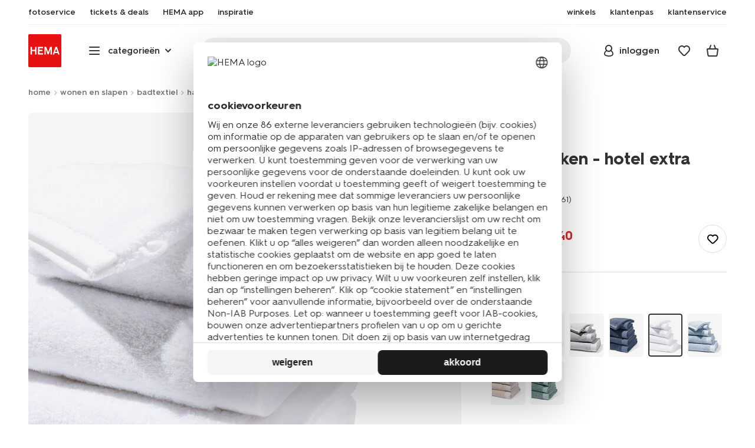

--- FILE ---
content_type: text/html;charset=UTF-8
request_url: https://www.hema.nl/wonen-slapen/badkamer/handdoeken/handdoeken---hotel-extra-zacht-wit-1000015150.html?dwvar_1000015150_VDAsection=WASHMITT&dwvar_1000015150_VDAcolor=wit
body_size: 41147
content:
<!doctype html>

<html lang="nl-NL">
<head>
























































































































































































































































































































































































<meta http-equiv="Content-Type" content="text/html; charset=utf-8">



<meta http-equiv="x-ua-compatible" content="ie=edge">
<meta name="viewport" content="width=device-width, initial-scale=1">
<meta name="theme-color" content="#fffffe" media="(prefers-color-scheme: light)">
<meta name="theme-color" content="#373737" media="(prefers-color-scheme: dark)">




<title>



handdoeken - hotel extra zacht wit - HEMA
</title>








    <link rel="preconnect" href="https://htmsa.hema.nl">










<!-- CSS Stylesheet -->

<link rel="stylesheet" href="/on/demandware.static/Sites-HemaNL-Site/-/nl_NL/v1768818038972/css/style.css">
<script defer src="/on/demandware.static/Sites-HemaNL-Site/-/nl_NL/v1768818038972/lib/vue-2.6.14.min.js"></script>







<link rel="preload" type="font/woff2" as="font" crossorigin="" href="/on/demandware.static/Sites-HemaNL-Site/-/nl_NL/v1768818038972/fonts/HurmeHEMA-Bold.woff2">
<link rel="preload" type="font/woff2" as="font" crossorigin="" href="/on/demandware.static/Sites-HemaNL-Site/-/nl_NL/v1768818038972/fonts/HurmeHEMA-SemiBold.woff2">
<link rel="preload" type="font/woff2" as="font" crossorigin="" href="/on/demandware.static/Sites-HemaNL-Site/-/nl_NL/v1768818038972/fonts/HurmeHEMA-Regular.woff2">
<link rel="preload" type="font/woff2" as="font" crossorigin="" href="/on/demandware.static/Sites-HemaNL-Site/-/nl_NL/v1768818038972/fonts/hemasvgicons.woff2?v=1764676081">




<link rel="shortcut icon" href="/on/demandware.static/Sites-HemaNL-Site/-/default/dw7680e4bb/images/favicon.ico">




<meta property="og:title" content="handdoeken - hotel extra zacht wit - HEMA">
<meta name="twitter:card" content="handdoeken - hotel extra zacht wit nodig? Op hema.nl vind je alles om het leven leuker &eacute;n makkelijker te maken. Gratis thuisbezorgd vanaf 25.-">
<meta name="twitter:title" content="handdoeken - hotel extra zacht wit - HEMA">
<meta property="og:url" content="https://www.hema.nl/wonen-slapen/badkamer/handdoeken/handdoeken---hotel-extra-zacht-wit-1000015150.html">
<meta property="og:description" content="handdoeken - hotel extra zacht wit nodig? Op hema.nl vind je alles om het leven leuker &eacute;n makkelijker te maken. Gratis thuisbezorgd vanaf 25.-">
<meta property="og:type" content="product">









<meta property="og:image" content="https://www.hema.nl/dw/image/v2/BBRK_PRD/on/demandware.static/-/Sites-HEMA-master-catalog/default/dwb56f2df9/product/1000015150_01_001.jpg?sw=600&amp;sfrm=png&amp;bgcolor=FFFFFF">
<meta property="og:image:secure_url" content="https://www.hema.nl/dw/image/v2/BBRK_PRD/on/demandware.static/-/Sites-HEMA-master-catalog/default/dwb56f2df9/product/1000015150_01_001.jpg?sw=600&amp;sfrm=png&amp;bgcolor=FFFFFF">




<meta name="title" content="handdoeken - hotel extra zacht wit - HEMA">
<meta name="description" content="handdoeken - hotel extra zacht wit nodig? Op hema.nl vind je alles om het leven leuker &eacute;n makkelijker te maken. Gratis thuisbezorgd vanaf 25.-">
<meta name="keywords" content="">











<script type="text/javascript">//<!--
/* <![CDATA[ (head-active_data.js) */
var dw = (window.dw || {});
dw.ac = {
    _analytics: null,
    _events: [],
    _category: "",
    _searchData: "",
    _anact: "",
    _anact_nohit_tag: "",
    _analytics_enabled: "true",
    _timeZone: "Europe/Amsterdam",
    _capture: function(configs) {
        if (Object.prototype.toString.call(configs) === "[object Array]") {
            configs.forEach(captureObject);
            return;
        }
        dw.ac._events.push(configs);
    },
	capture: function() { 
		dw.ac._capture(arguments);
		// send to CQ as well:
		if (window.CQuotient) {
			window.CQuotient.trackEventsFromAC(arguments);
		}
	},
    EV_PRD_SEARCHHIT: "searchhit",
    EV_PRD_DETAIL: "detail",
    EV_PRD_RECOMMENDATION: "recommendation",
    EV_PRD_SETPRODUCT: "setproduct",
    applyContext: function(context) {
        if (typeof context === "object" && context.hasOwnProperty("category")) {
        	dw.ac._category = context.category;
        }
        if (typeof context === "object" && context.hasOwnProperty("searchData")) {
        	dw.ac._searchData = context.searchData;
        }
    },
    setDWAnalytics: function(analytics) {
        dw.ac._analytics = analytics;
    },
    eventsIsEmpty: function() {
        return 0 == dw.ac._events.length;
    }
};
/* ]]> */
// -->
</script>
<script type="text/javascript">//<!--
/* <![CDATA[ (head-cquotient.js) */
var CQuotient = window.CQuotient = {};
CQuotient.clientId = 'bbrk-HemaNL';
CQuotient.realm = 'BBRK';
CQuotient.siteId = 'HemaNL';
CQuotient.instanceType = 'prd';
CQuotient.locale = 'nl_NL';
CQuotient.fbPixelId = '__UNKNOWN__';
CQuotient.activities = [];
CQuotient.cqcid='';
CQuotient.cquid='';
CQuotient.cqeid='';
CQuotient.cqlid='';
CQuotient.apiHost='api.cquotient.com';
/* Turn this on to test against Staging Einstein */
/* CQuotient.useTest= true; */
CQuotient.useTest = ('true' === 'false');
CQuotient.initFromCookies = function () {
	var ca = document.cookie.split(';');
	for(var i=0;i < ca.length;i++) {
	  var c = ca[i];
	  while (c.charAt(0)==' ') c = c.substring(1,c.length);
	  if (c.indexOf('cqcid=') == 0) {
		CQuotient.cqcid=c.substring('cqcid='.length,c.length);
	  } else if (c.indexOf('cquid=') == 0) {
		  var value = c.substring('cquid='.length,c.length);
		  if (value) {
		  	var split_value = value.split("|", 3);
		  	if (split_value.length > 0) {
			  CQuotient.cquid=split_value[0];
		  	}
		  	if (split_value.length > 1) {
			  CQuotient.cqeid=split_value[1];
		  	}
		  	if (split_value.length > 2) {
			  CQuotient.cqlid=split_value[2];
		  	}
		  }
	  }
	}
}
CQuotient.getCQCookieId = function () {
	if(window.CQuotient.cqcid == '')
		window.CQuotient.initFromCookies();
	return window.CQuotient.cqcid;
};
CQuotient.getCQUserId = function () {
	if(window.CQuotient.cquid == '')
		window.CQuotient.initFromCookies();
	return window.CQuotient.cquid;
};
CQuotient.getCQHashedEmail = function () {
	if(window.CQuotient.cqeid == '')
		window.CQuotient.initFromCookies();
	return window.CQuotient.cqeid;
};
CQuotient.getCQHashedLogin = function () {
	if(window.CQuotient.cqlid == '')
		window.CQuotient.initFromCookies();
	return window.CQuotient.cqlid;
};
CQuotient.trackEventsFromAC = function (/* Object or Array */ events) {
try {
	if (Object.prototype.toString.call(events) === "[object Array]") {
		events.forEach(_trackASingleCQEvent);
	} else {
		CQuotient._trackASingleCQEvent(events);
	}
} catch(err) {}
};
CQuotient._trackASingleCQEvent = function ( /* Object */ event) {
	if (event && event.id) {
		if (event.type === dw.ac.EV_PRD_DETAIL) {
			CQuotient.trackViewProduct( {id:'', alt_id: event.id, type: 'raw_sku'} );
		} // not handling the other dw.ac.* events currently
	}
};
CQuotient.trackViewProduct = function(/* Object */ cqParamData){
	var cq_params = {};
	cq_params.cookieId = CQuotient.getCQCookieId();
	cq_params.userId = CQuotient.getCQUserId();
	cq_params.emailId = CQuotient.getCQHashedEmail();
	cq_params.loginId = CQuotient.getCQHashedLogin();
	cq_params.product = cqParamData.product;
	cq_params.realm = cqParamData.realm;
	cq_params.siteId = cqParamData.siteId;
	cq_params.instanceType = cqParamData.instanceType;
	cq_params.locale = CQuotient.locale;
	
	if(CQuotient.sendActivity) {
		CQuotient.sendActivity(CQuotient.clientId, 'viewProduct', cq_params);
	} else {
		CQuotient.activities.push({activityType: 'viewProduct', parameters: cq_params});
	}
};
/* ]]> */
// -->
</script>








<script>
	function extend(a, b) {
		for (var key in b)
			if (b.hasOwnProperty(key))
				a[key] = b[key];
		return a;
	}
	var gtmDataObj = JSON.parse('\u007b\"country\"\u003a\"nl\u002dNL\"\u002c\"environment\"\u003a\"production\"\u002c\"shop\"\u003a\"webshop\"\u002c\"siteId\"\u003a\"002\"\u002c\"pageType\"\u003a\"pdp\"\u002c\"replatform\"\u003a\"new\"\u002c\"ecommerce\"\u003a\u007b\"currencyCode\"\u003a\"EUR\"\u002c\"detail\"\u003a\u007b\"products\"\u003a\u005b\u007b\"name\"\u003a\"handdoeken\u0020\u002d\u0020hotel\u0020extra\u0020zacht\u0020wit\"\u002c\"id\"\u003a\"1000015128\"\u002c\"variantId\"\u003a\"empty\"\u002c\"variantGroupSKU\"\u003a\"1000015150\"\u002c\"masterSKU\"\u003a\"1000015128\"\u002c\"isAvailableOnline\"\u003a\"5207001\u003ayes\u005flim\u007c5240070\u003ayes\u005flim\u007c5217004\u003ano\u005flim\u007c5217001\u003ayes\u005flim\"\u002c\"price\"\u003a\"4\u002e40\"\u002c\"stockStatus\"\u003a\"IN\u005fSTOCK\"\u002c\"headgroupCode\"\u003a\"052\"\u002c\"unitName\"\u003a\"BED\/BATH\"\u002c\"headGroupName\"\u003a\"BADTEXTIEL\"\u002c\"categoryName\"\u003a\"bed\/bath\"\u002c\"colour\"\u003a\"wit\"\u002c\"unitCode\"\u003a\"BB\"\u002c\"subproductTypename\"\u003a\"baddoek\"\u002c\"eventTag\"\u003a\"empty\"\u002c\"promotionTag\"\u003a\"empty\"\u002c\"promoLabel\"\u003a\"korting\"\u002c\"marketingLabel\"\u003a\"empty\"\u002c\"logoLabel\"\u003a\"empty\"\u002c\"stickerLabel\"\u003a\"empty\"\u002c\"legalLabel\"\u003a\"empty\"\u002c\"leadTime\"\u003a\"empty\"\u002c\"series\"\u003a\"empty\"\u002c\"size\"\u003a\"empty\"\u002c\"bvAverageRating\"\u003a\"empty\"\u002c\"category\"\u003a\"BED\/BATH\u007cbed\/bath\u007cBADTEXTIEL\"\u002c\"variantType\"\u003a\"\u003esize\u005f\u003ecol\"\u002c\"categoryCode\"\u003a\"61\"\u002c\"productTypename\"\u003a\"badtextiel\"\u002c\"pictureLoaded\"\u003a1\u007d\u005d\u007d\u007d\u002c\"consentState\"\u003a\u007b\"confirmed\"\u003afalse\u002c\"dps\"\u003a\"\"\u002c\"analytical\"\u003a\"denied\"\u002c\"marketing\"\u003a\"denied\"\u007d\u002c\"itemsInBasket\"\u003a\"0\"\u002c\"productsInBasket\"\u003a\"0\"\u007d');

	//check if appUser cookie and update platform
    var cookies = document.cookie.split(';');
    for (var i = 0; i < cookies.length; i++) {
        var tokens = cookies[i].split('=');
		var cookieKey = tokens[0].trim();
        if (cookieKey == 'appUser') {
            gtmDataObj.platform = 'app';
            break;
        }
	}

	if (!gtmDataObj.platform) {
		gtmDataObj.platform = 'web';
	}

	gtmDataLayer = window.gtmDataLayer || [];

	//push event about skipping step4
	

	

	var gtmUserInfo = JSON.parse('\u007b\"userId\"\u003a\"tuid000a007dae2\u002db708\u002ddf0e\u002d1c17\u002d354a5c4b0569\"\u002c\"loginState\"\u003a\"0\"\u002c\"crId\"\u003a\"\"\u002c\"eId\"\u003a\"\"\u002c\"meerHemaMember\"\u003a\"0\"\u002c\"userLoyaltyPoints\"\u003a0\u007d');



	extend(gtmDataObj, gtmUserInfo);
	gtmDataLayer.push(gtmDataObj);

	
		var gtmAddToEditor = JSON.parse('\u007b\"event\"\u003a\"addToEditor\"\u002c\"editorType\"\u003anull\u002c\"productId\"\u003a\"1000015128\"\u002c\"variantId\"\u003a\"1000015150\"\u002c\"variantGroupSKU\"\u003a\"empty\"\u002c\"masterSKU\"\u003a\"1000015128\"\u002c\"productName\"\u003a\"handdoeken\u0020\u002d\u0020hotel\u0020extra\u0020zacht\u0020wit\"\u007d');
	

	loggedCustomer = 'false';
</script>



<!-- Google Tag Manager -->
<script type="text/plain" data-usercentrics="Google Tag Manager">(function(a,b,c,d,e){
  a[d]=a[d]||[];
  a[d].push({'gtm.start': new Date().getTime(), event:'gtm.js'});
  var f = b.getElementsByTagName(c)[0],
      j = b.createElement(c);
  j.async = true;
  j.src = 'https://htmsa.hema.nl/htba.js?id=' + e + '&l=' + d;
  f.parentNode.insertBefore(j, f);
})(window,document,'script','gtmDataLayer','TZKLP7T');</script>





<script>
(function(w) {
	var ucInitialized = false;

	// Listen for Usercentrics UI initialization event
	w.addEventListener('UC_UI_INITIALIZED', () => {
		ucInitialized = true;
	});

	w.onload = () => {
		setTimeout(
			() => {
				var gtmLoaded = w.gtmdataLayer?.some(item => item.event === "gtm.js");

				if (!ucInitialized && !gtmLoaded) {

					(function(a,b,c,d,e){
  a[d]=a[d]||[];
  a[d].push({'gtm.start': new Date().getTime(), event:'gtm.js'});
  var f = b.getElementsByTagName(c)[0],
      j = b.createElement(c);
  j.async = true;
  j.src = 'https://htmsa.hema.nl/htba.js?id=' + e + '&l=' + d;
  f.parentNode.insertBefore(j, f);
})(window,document,'script','gtmDataLayer','TZKLP7T');

					if (w.gtmDataLayer) {
						w.gtmDataLayer.push({
							event: 'sendEvent',
							eventCat: 'gtm_fallback'
						});
					}
				}
			},
			Number(2500.0) || 0
		);
	};
})(window);
</script>


<!-- End Google Tag Manager -->





<script>
    var appWebViewInfo = JSON.parse('\u007b\"appWebView\"\u003afalse\u002c\"appUser\"\u003a0\u007d');
    if (appWebViewInfo.appWebView) {
        window.sessionStorage.setItem('appWebViewTab', true);
        window.sessionStorage.setItem('appUser', appWebViewInfo.appUser);
    }
</script>

<!-- Include Tags for the HEMA100 Pages -->






<link rel="canonical" href="https://www.hema.nl/wonen-slapen/badkamer/handdoeken/handdoeken---hotel-extra-zacht-wit-1000015150.html">














<meta name="robots" content="index, follow">







<script async='async' src='https://securepubads.g.doubleclick.net/tag/js/gpt.js'></script>
<script>
var googletag = googletag || {};
googletag.cmd = googletag.cmd || [];
</script>
<script>
function initAds() {


var adslot = new Array();
googletag.cmd.push(function() {
var mapping1 = googletag.sizeMapping()
.addSize([0, 0], [[300, 250], 'fluid'])
.addSize([792, 0], [[728, 90], [728, 182], 'fluid'])
.addSize([1066, 0], [[728, 90], [970, 250], [971, 194], [970, 90], 'fluid'])
.addSize([1336, 0], [[728, 90], [1240, 248], [970, 250], [970, 90], 'fluid'])
.build();
// Hema_Web - Tags
// Hema_Web - PDP_Mid1 - Lazy Loading
adslot['PDP_Mid1'] =
googletag.defineSlot('/23117949970/Hema_Web/PDP_Mid1', [[300, 250], [728, 90], [728, 182], [970, 250], [971, 194], [1240, 248], [970, 90], 'fluid'], 'PDP_Mid1')
.defineSizeMapping(mapping1)
.addService(googletag.pubads());
// Hema_Web - PDP_Bottom - Lazy Loading
adslot['PDP_Bottom'] =
googletag.defineSlot('/23117949970/Hema_Web/PDP_Bottom', [[300, 250], [728, 90], [728, 182], [970, 250], [971, 194], [1240, 248], [970, 90], 'fluid'], 'PDP_Bottom')
.defineSizeMapping(mapping1)
.addService(googletag.pubads());


googletag.pubads().setTargeting('category1', "wonen-en-slapen");



googletag.pubads().setTargeting('category2', "badtextiel");



googletag.pubads().setTargeting('category3', "handdoeken");


googletag.pubads().setTargeting('L','NL');
googletag.pubads().enableSingleRequest();
googletag.pubads().collapseEmptyDivs();
googletag.pubads().disableInitialLoad();
googletag.enableServices();
//HERE YOU SET THE NON LAZY LOADING AD UNITS
googletag.pubads().refresh([adslot['PDP_Mid1']], {changeCorrelator: false}); // load this adcall without lazy
// event listener to reinitialize the top slot
window.addEventListener('refreshAdBannerPDP', function(e){
if(googletag) {
googletag.pubads().refresh([adslot['PDP_Mid1']], {changeCorrelator: false});
}
});
googletag.pubads().addEventListener('slotRenderEnded', function(event) {
var slotId = event.slot.getSlotElementId();
var iframes = document.getElementById(slotId).getElementsByTagName('iframe');
if (iframes.length > 0) {
iframes[0].classList.add('retail-bannering-iframe');
}
});
});
var LazyLoading_Tag_IDs = 'PDP_Bottom';

// Code below provided by Morgenfrisk - DO NOT CHANGE
// if there is an issue with the code below, contact Hema/Morgenfrisk for updated code
LazyLoading_Tag_IDs = LazyLoading_Tag_IDs.replace(/\s/g, '');
var lazyElements = LazyLoading_Tag_IDs.split(',');
function checkLazy_tmp(){
for(var i = 0; i < lazyElements.length; i++) {
if(document.getElementById(lazyElements[i]) && !document.getElementById(lazyElements[i]).dataset.isCalled && isAnyPartOfElementInViewport(document.getElementById(lazyElements[i]))) {
document.getElementById(lazyElements[i]).dataset.isCalled = true;
googletag.pubads().refresh([adslot[lazyElements[i]]], {changeCorrelator: false});
console.debug(lazyElements[i]+' adcall is called!')
}
}
}
function isAnyPartOfElementInViewport(el) {
const rect = el.getBoundingClientRect();
const windowHeight = (window.innerHeight || document.documentElement.clientHeight);
const windowWidth = (window.innerWidth || document.documentElement.clientWidth);
const vertInView = (rect.top <= windowHeight+200) && ((rect.top + rect.height) >= 0);
const horInView = (rect.left <= windowWidth) && ((rect.left + rect.width) >= 0);
return (vertInView && horInView);
}
function addEvent_tmp(elm, evType, fn, useCapture) {
if (elm.addEventListener) {
elm.addEventListener(evType, fn, useCapture);
return true;
} else if (elm.attachEvent) {
var r = elm.attachEvent('on' + evType, fn);
return r;
} else {
elm['on' + evType] = fn;
}
}
addEvent_tmp(window,'load', checkLazy_tmp, false);
addEvent_tmp(window,'resize', checkLazy_tmp, false);
addEvent_tmp(window,'scroll', checkLazy_tmp, false);
// end Morgenfrisk code area
}
// event listener for loading ad banners if user consented to marketing cookies
window.addEventListener('adBannerLoaded', function() {
initAds();
window.dispatchEvent(new Event('adBannersInitialized'));
});
</script>




</head>
<body class="">

<script>
    document.body.className += ' ';
</script>






<div class="container">






























































































































































































<script defer src="/on/demandware.static/Sites-HemaNL-Site/-/nl_NL/v1768818038972/js/vue-simplesearch.bundle.js"></script>
<script defer src="/on/demandware.static/Sites-HemaNL-Site/-/nl_NL/v1768818038972/js/vue-mobilelinks.bundle.js"></script>
<script defer src="/on/demandware.static/Sites-HemaNL-Site/-/nl_NL/v1768818038972/js/vue-sustainability.bundle.js"></script>
<div class="skip-links js-skip-links">
<a href="#main-content" class="button button-outline">
<span class="icon font-ico-dart" aria-hidden="true"></span>
ga naar hoofdinhoud
</a>
<a href="#search-fake-button" class="button button-outline">
<span class="icon font-ico-search" aria-hidden="true"></span>
ga naar zoeken
</a>
</div>
<span class="overlay overlay-custom" role="presentation"></span>
<span class="overlay-pdp" role="presentation"></span>

<header class="header  redesign" data-cy="hd-body">
<span class="overlay mobile-header-overlay fullscreen-overlay" role="presentation"></span>
<div class="wrap">
<button class="btn menu-toggle" data-cy="hd-ctgry-open" aria-label="toggle menu" type="button">
<span class="icon font-ico-hamburger" aria-hidden="true"></span>
</button>
<div class="nav-wrap clearfix">
<div class="bottom-nav">
<div class="logo-container">
<a href="https://www.hema.nl/" class="logo" data-cy="hd-hema-logo">
<img src="https://www.hema.nl/on/demandware.static/Sites-HemaNL-Site/-/default/dw79a2a71c/images/logo.svg" fetchpriority="high" alt="Hema log" width="56" height="56" loading="eager">
</a>
</div>
<div class="categories-wrap" data-cy="hd-ctgry-dropdown">
<span class="btn dropdown categories-btn categories-btn--fake" data-cy="mob-hd-menu-btn" aria-hidden="true">
<span class="icon font-ico-hamburger" aria-hidden="true"></span>
<span>categorie&euml;n</span>
<span class="icon font-ico-arrow-down-new" aria-hidden="true"></span>
</span>
<nav class="main-nav" data-cy="mob-menu-body">
<div class="navigation">
<div class="menu-header">
<a class="menu-header-logo-link" href="https://www.hema.nl/">
<img class="menu-header-logo" width="70" height="70" src="https://www.hema.nl/on/demandware.static/Sites-HemaNL-Site/-/default/dw79a2a71c/images/logo.svg" fetchpriority="high" alt="Hema">
</a>
<button class="menu-close js-menu-close" aria-label="Close category menu" data-cy="" type="button">
<span class="icon font-ico-close" aria-hidden="true"></span>
</button>
</div>
<div class="level-1 sliding-menu">
<div class="top-links js-gtm-mainnav js-accissility-top-links" data-gtmmenu="top">
<span class="h4 show">nog meer HEMA</span>
<div class="wrap">















<div class="content-asset"><!-- dwMarker="content" dwContentID="b47456b0f3cba822211c7ab3e5" -->
<ul>
	<li><a data-cy="hd-photo-service" href="https://foto.hema.nl/" target="_blank"><i class="icon font-ico-photo"></i><span>fotoservice</span></a>
	</li>
	<!--<li><a data-cy="hd-gift-cards" href="https://cadeaukaart.hema.nl/" target="_blank"><i class="icon font-ico-ticket"></i><span>cadeaukaart</span></a></li>-->
	
       <li><a data-cy="hd-tickets" href="https://tickets.hema.nl/" target="_blank"><i class="icon font-ico-ticket"></i><span>tickets & deals</span></a></li>

	<li><a href="/i/app"><i class="icon font-ico-mobile"></i><span>HEMA app</span></a></li>

	<li class="last-left"><a data-cy="hd-inspiration" href="/inspiratie"><i class="icon font-ico-caffee"></i><span>inspiratie</span></a>
	</li>
	
	<li><a href="/winkel-zoeken"><i class="icon font-ico-location"></i><span>winkels</span></a>
	</li>
<!--	<li><a href="/folder"><i class="icon font-ico-folder"></i><span>folder</span></a> -->
	</li>
	<li><a href="/pas"><i class="icon font-ico-pass"></i><span>klantenpas</span></a>
	</li>
	<li class="last-in-row"><a data-cy="hd-our-cstmr-service" href="/klantenservice"><i class="icon font-ico-support"></i><span>klantenservice</span></a>
	</li>
</ul>
</div> <!-- End content-asset -->








</div>
</div>
<div class="category-menu-container">
<button type="button" class="btn categories-btn js-acc-categories-btn" aria-label="Press enter to open the menu. Navigate through the menu with arrows.">
<span class="icon font-ico-hamburger" aria-hidden="true"></span>
<span>categorie&euml;n</span>
<span class="icon font-ico-arrow-down-new" aria-hidden="true"></span>
</button>
<span class="menu-container-overlay" aria-hidden="true"></span>
<div class="nav-category-menu js-gtm-mainnav" data-gtmmenu="main">

	 


	






























































































































































































<ul class="category-tree clearfix">
    <li class="body bold level-1-title">categorieën</li>
    <li flyout-ref="init" data-flyout-ref="init" class="li-init">&nbsp;</li>

	<li flyout-ref="flyout-nieuw-en-populair" data-flyout-ref="flyout-nieuw-en-populair"><a href="https://www.hema.nl/nieuw"><img width=36 height=39 alt="nieuw" class="cat-img" src="https://www.hema.nl/on/demandware.static/-/Sites/nl_NL/dwec314776/home/header-navigatie/HEMA-categoryslider-2023-280x280-nieuw.jpg" /><span class="text body">nieuw en populair</span></a></li>

	<li flyout-ref="flyout-baby" data-flyout-ref="flyout-baby"><a href="https://www.hema.nl/baby"><img width=36 height=39 alt="baby" class="cat-img" src="https://www.hema.nl/on/demandware.static/-/Sites/nl_NL/dwa32638dc/home/header-navigatie/HEMA-2025-categoryslider-280x280-wk39-baby.jpg" /><span  class="text body">baby</span></a></li>

	<li flyout-ref="flyout-kind" data-flyout-ref="flyout-kind"><a href="https://www.hema.nl/kind"><img width=36 height=39 alt="kind" class="cat-img" src="https://www.hema.nl/on/demandware.static/-/Sites/nl_NL/dwf062f26e/home/header-navigatie/HEMA-2025-categoryslider-280x280-wk39-kind.jpg" /><span class="text body">kind</span></a></li>

	<li flyout-ref="flyout-dames" data-flyout-ref="flyout-dames"><a href="https://www.hema.nl/dames"><img width=36 height=39 alt="dames" class="cat-img" src="https://www.hema.nl/on/demandware.static/-/Sites/nl_NL/dwca473a2b/home/header-navigatie/HEMA-2025-categoryslider-280x280-wk39-dames.jpg" /><span class="text body">dames</span></a></li>

	<li flyout-ref="flyout-heren" data-flyout-ref="flyout-heren"><a href="https://www.hema.nl/heren"><img width=36 height=39 alt="heren" class="cat-img" src="https://www.hema.nl/on/demandware.static/-/Sites/nl_NL/dw621932dc/home/header-navigatie/HEMA-2025-categoryslider-280x280-wk4142-kleding3.jpg" /><span class="text body">heren</span></a></li>

	<li flyout-ref="flyout-wonen-slapen" data-flyout-ref="flyout-wonen-slapen"><a href="https://www.hema.nl/wonen-slapen"><img width=36 height=39 alt="wonen-slapen" class="cat-img" src="https://www.hema.nl/on/demandware.static/-/Sites/nl_NL/dwbaa74a5b/home/header-navigatie/HEMA-2025-categoryslider-280x280-wk39-WS.jpg" /><span class="text body">wonen en slapen</span></a></li>

	<li flyout-ref="flyout-eten-drinken" data-flyout-ref="flyout-eten-drinken"><a href="https://www.hema.nl/eten-drinken"><img width=36 height=39 alt="eten-drinken" class="cat-img" src="https://www.hema.nl/on/demandware.static/-/Sites/nl_NL/dw0eafde3e/eten-drinken/catlist-menu/HEMA-2025-categoryslider-280x280-wk43-44-appeltaart.jpg" /><span class="text body">taart, eten en drinken</span></a></li>

	<li flyout-ref="flyout-school-kantoor" data-flyout-ref="flyout-school-kantoor"><a href="https://www.hema.nl/vrije-tijd-kantoor"><img width=36 height=39 alt="vrije-tijd-kantoor" class="cat-img" src="https://www.hema.nl/on/demandware.static/-/Sites/nl_NL/dwd9716a09/home/header-navigatie/HEMA-2025-categoryslider-280x280-wk5-6-vrije-tijd-en-kantoor.jpg" /><span class="text body">vrije tijd en kantoor</span></a></li>

	<li flyout-ref="flyout-koken-tafelen" data-flyout-ref="flyout-koken-tafelen"><a href="https://www.hema.nl/koken-tafelen"><img width=36 height=39 alt="koken-tafelen" class="cat-img" src="https://www.hema.nl/on/demandware.static/-/Sites/nl_NL/dw448181a2/koken-tafelen/cat-slider/HEMA-2024-categoryslider-280x280-wk11-12-koken.jpg" /><span class="text body">koken en tafelen</span></a></li>

<!-- 	<li flyout-ref="flyout-huishouden" data-flyout-ref="flyout-huishouden"><a href="https://www.hema.nl/wonen-slapen/huishouden"><img width=36 height=39 alt="huishouden" class="cat-img" src="https://www.hema.nl/on/demandware.static/-/Sites/nl_NL/dw472c1304/wonen-slapen/cat-slider/HEMA-2024-categoryslider-280x280-wk04-huishouden.jpg" /><span class="text body">huishouden</span></a></li> -->

	<li flyout-ref="flyout-feest-cadeau" data-flyout-ref="flyout-feest-cadeau"><a href="https://www.hema.nl/cadeau"><img width=36 height=39 alt="feest-cadeau" class="cat-img" src="https://www.hema.nl/on/demandware.static/-/Sites/nl_NL/dwf01c2181/home/header-navigatie/HEMA-2025-categoryslider-280x280-wk5-6-feest-en-cadeau.jpg" /><span class="text body">feest en cadeau</span></a></li>

	<li flyout-ref="flyout-mooi-gezond" data-flyout-ref="flyout-mooi-gezond"><a href="https://www.hema.nl/mooi-gezond"><img width=36 height=39 alt="mooi-gezond" class="cat-img" src="https://www.hema.nl/on/demandware.static/-/Sites/nl_NL/dw262ec388/home/header-navigatie/HEMA-2025-categoryslider-280x280-wk5-6-mooi-en-gezond.jpg" /><span class="text body">mooi en gezond</span></a></li>

	<li flyout-ref="flyout-speelgoed" data-flyout-ref="flyout-speelgoed"><a href="https://www.hema.nl/speelgoed-hobby"><img width=36 height=39 alt="speelgoed" class="cat-img" src="https://www.hema.nl/on/demandware.static/-/Sites/nl_NL/dw994fc272/home/header-navigatie/HEMA-2025-categoryslider-280x280-wk4142-speelgoed2.jpg" /><span class="text body">speelgoed en hobby</span></a></li>

       <li flyout-ref="flyout-fotoservice" data-flyout-ref="flyout-fotoservice"><a href="https://foto.hema.nl/" target="_blank"><img width=36 height=39 alt="fotoservice" class="cat-img" src="https://www.hema.nl/on/demandware.static/-/Sites/nl_NL/dw5269646d/home/header-navigatie/HEMA-2023-categoryslider-280x280-wk24-foto.jpg" /><span class="text body">fotoservice</span></a></li>    

      <!-- <li flyout-ref="flyout-vriendenprijsjes" data-flyout-ref="flyout-vriendenprijsjes"><a href="https://tickets.hema.nl/" target="_blank"><img width=36 height=39 alt="vriendenprijsjes" class="cat-img" src="https://www.hema.nl/on/demandware.static/-/Sites/nl_NL/dwf18330b9/home/header-navigatie/HEMA-2024-categoryslider-280x280-vriendenprijsjes.jpg" /><span class="text body">vriendenprijsjes</span></a></li> -->

<li flyout-ref="flyout-sale" data-flyout-ref="flyout-sale"><a href="https://www.hema.nl/sale"><img width=36 height=39 alt="sale" class="cat-img" src="https://www.hema.nl/on/demandware.static/-/Sites/nl_NL/dw920e6d4b/home/header-navigatie/HEMA-2023-categoryslider-280x280-wk13-sale.jpg" /><span class="text body">sale</span></a></li>

	<li flyout-ref="flyout-aanbiedingen" data-flyout-ref="flyout-aanbiedingen"><a href="https://www.hema.nl/aanbiedingen"><img width=36 height=39 alt="aanbiedingen" class="cat-img" src="https://www.hema.nl/on/demandware.static/-/Sites/nl_NL/dwb968d7e3/home/header-navigatie/HEMA-categoryslider-2023-280x280-aanbiedingen.jpg" /><span class="text body">aanbiedingen</span></a></li>




</ul>






























































































































































































 
	
</div>
</div>
<div id="vue-mobile-links" class="login-info">
<span class="h4">mijn HEMA</span>
<div class="login-info-links js-gtm-mainnav" data-gtmmenu="top">




























































































































































































<mobile-menu-links
customerregistered="false"
loginshowurl="https://www.hema.nl/on/demandware.store/Sites-HemaNL-Site/nl_NL/Login-Show?original=%2fwonen-slapen%2fbadkamer%2fhanddoeken%2fhanddoeken---hotel-extra-zacht-wit-1000015150%2ehtml%3fdwvar_1000015150_VDAsection%3dWASHMITT%26dwvar_1000015150_VDAcolor%3dwit"
accountshowurl="https://www.hema.nl/mijn-hema/account"
wishlistshowurl="https://www.hema.nl/wishlist"
wishlistitems="0">
</mobile-menu-links>
</div>
</div>
</div>
</div>
</nav>
</div>
<div class="search-wrap redesign">
<button class="search-fake js-search-open" id="search-fake-button" data-cy="open-search-overlay" type="button">
<span class="search-fake-input body js-search-fake-input" data-placeholder="waar ben je naar op zoek?">waar ben je naar op zoek?</span>
<span class="icon font-ico-search" aria-hidden="true"></span>
<span class="search-open" aria-hidden="true"></span>
</button>
</div>
<div class="header-actions">





























































































































































































<div class="profile-wrap">


<a class="btn-login js-login-button-desktop" href="https://www.hema.nl/mijn-hema/account" data-cy="hd-profile">
<span class="icon font-ico-profile-round" aria-hidden="true"></span>
<span class="profile-name">inloggen</span>
</a>

<input type="hidden" name="isCustomerLoggedIn" id="isCustomerLoggedIn" data-is-logged-in="false">
</div>
<div class="favorites-wrap ">
<a class="favorites-btn js-header-favorites" href="https://www.hema.nl/wishlist" data-cy="hd-fvrt" data-favorite-count="0" aria-label="Wish list">
<span class="icon font-ico-heart" aria-hidden="true"></span>
</a>
</div>


<div class="minicart-btn js-minicart-btn" data-cy="minicart-open">






























































































































































































<div class="js-added-products hidden">null</div>



<div class="inner redesign empty-minicart">

<a href="https://www.hema.nl/cart" title="bekijk je winkelmandje" class="btn cart-btn " data-cy="hd-mc">
<span class="cart-icon">
<span class="icon font-ico-cart"></span>
<span class="items body bold">0</span>
</span>
</a>
<input type="hidden" class="js-product-quantity" name="product-quantity" value="">
<input type="hidden" class="js-quantity-specific-product" name="quantity-specific-product" value="">
<input type="hidden" class="js-quantity-before-changing" name="quantity-before-changing" value="">


<div class="minicart js-minicart-container" data-productsinbasket="0" data-itemsinbasket="0" data-currencycode="" role="dialog" aria-modal="true" hidden>
<div class="minicart-top">
<span class="h2">winkelmandje</span>
</div>
<button class="close-minicart js-close-minicart" type="button">sluiten</button>
<div class="empty-cart empty-cart--mini">















<div class="content-asset"><!-- dwMarker="content" dwContentID="723de5387323e349eaa295e144" -->
<div class="empty-cart-top">
	<img alt="emty cart image" src="https://www.hema.nl/on/demandware.static/-/Sites-HemaNL-Library/nl_NL/dw682c9a41/empty-cart.jpg">
	<h3 class="h4">je winkelmandje is nog leeg...</h3>
</div>
<div class="empty-cart-bottom">
	<a href="https://www.hema.nl/on/demandware.store/Sites-HemaNL-Site/nl_NL/Login-Show?original=%2fcart" class='btn button-login button-green button-large'>log in om winkelmand te bekijken</a>
	<button class="link js-close-minicart" type="button">verder winkelen</button>
</div>
</div> <!-- End content-asset -->








</div>
</div>

</div>

<div class="cart-abandoned-reminder js-cart-abandoned-reminder hidden" data-cy="abandoned-cart-message">
    <span class="message">psst... er zit nog iets in je mandje</span>
</div>

</div>


<div class="modal-overlay new-modal-overlay js-account-minilogin-overlay" aria-hidden="true"></div>
<div class="account-minilogin new-modal redesign" hidden>
<button class="close-modal js-account-minilogin-modal-close" type="button">
<span class="font-ico-remove-round" aria-hidden="true"></span>
<span class="visually-hidden">global.close</span>
</button>
<div class="new-modal-body js-modal-body account-minilogin-body js-account-minilogin-body">



























































































































































































<span class="h2 account-login-heading">inloggen</span>
<h4 class="account-login-text h5">bestaande klant</h4>
<div class="basket-title-wrap redesign js-login-block">
<div class="message-block error-message-block error-message-block-warning hidden">
<span class="font-ico-warning" aria-hidden="true"></span>
<div class="error-message-body">
<span class="js-login-error-message body">&Eacute;&eacute;n of meerdere velden zijn niet correct ingevuld</span>
<a class="error-message-block-link js-forgot-password-link js-reset-password link hidden" href="javascript:;">wachtwoord vergeten?</a>
</div>
<button class="error-message-block-btn js-remove-error-msg-btn" type="button" aria-label="Close error message">
<span class="font-ico-close" aria-hidden="true"></span>
</button>
</div>
</div>
<div class="form">
<form id="dwfrm_login" class="js-login-modal-form login-modal-form js-validate-form">


<div class="form-wrapper" data-formgroup-id="login">
	
		
			
			<div class="form-group-wrapper" data-country-id="default">
				
					<fieldset class="form-row ">
						<legend class="visually-hidden">login</legend>
						
							
								
								


<div class="inner inner-full animated-label required">




<label for="dwfrm_login_username_default"><span class="label">e-mailadres</span></label>


<div class="input-wrap password-field js-email-field">
<div class="input-wrap--inner">
<span class="input-icon email-icon" aria-hidden="true"></span>
<input class="input-text required js-login-username-input" type="email"  id="dwfrm_login_username_default"  name="dwfrm_login_username" value="" regex="^[\w.%+-]+@(?:[a-zA-Z0-9-]+\.)+[a-zA-Z]{2,}$" autocomplete='off' minlength='6' maxlength='255' placeholder='e-mailadres' >
</div>

</div>






</div>

								
							
						
					</fieldset>
				
					<fieldset class="form-row ">
						<legend class="visually-hidden">login</legend>
						
							
								
								


<div class="inner inner-full animated-label required">




<label for="dwfrm_login_password_default"><span class="label">wachtwoord*</span></label>


<div class="input-wrap password-field">
<div class="input-wrap--inner">
<span class="input-icon pass-icon"></span>
<input class="input-text show-pass js-show-pass default-regex required js-login-password-input" type="password"  id="dwfrm_login_password_default"  name="dwfrm_login_password" value="" autocomplete='off' minlength='8' maxlength='255' data-msg-minlength='wachtwoord is te kort, voer een wachtwoord in van minimaal 8 karakters' placeholder='wachtwoord' >
<span class="input-icon show-pass-btn"></span>
</div>

</div>







</div>

								
							
						
					</fieldset>
				
			</div>
		
	

	<div class="hidden js-hidden-source">
		<div class="form-caption custom-form-caption js-custom-postal-tip"><small></small></div>
		<div class="address-suggestion js-address-result">
			<span class="js-result"></span>
		</div>
		<div class="js-address-error visually-hidden">
			<span class="error">We herkennen de combinatie van je postcode en huisnummer niet. Wil je deze controleren?</span>
		</div>
	</div>
</div>

<div class="form-row">
<button type="button" class="color-grey-darker link js-forgot-password-link">wachtwoord vergeten?</button>
</div>
<button type="submit" class="btn button-login button-green button-large js-validate-button js-login-button">inloggen</button>

<div id="js-login-recaptcha" class="recaptcha" data-loadcaptcha="true"></div>

<input type="hidden" name="csrf_token" value="wuv_2N5eHblWnWRfXGDaXNm7tLeCe1olvpa9W65EQrBOvRgDlsrKpGo0oeyUQyjGiRXmtL1xjS1bRmgIV5Dvd0WWw8QCp3raU6_J1TA9IWMXGmdzs-8xBBOHCTVw96f7QsfEIJ0xoLIMLYz7_xrYiM8-gJvPQ_wWho4RCq8v8uU6R6H9Q-k=">
</form>
</div>
<div class="account-login-subheader-wrap hidden" aria-hidden="true">
<p class="account-login-subheader">
<span>of</span>
</p>
</div>
<div class="js-without-account-button without-account-button hidden" aria-hidden="true">
<a class="btn button-login button-transparent button-large js-guest-gtm" href="/shipping">bestellen als gast</a>
</div>
<div class="account-login-subheader-wrap" aria-hidden="true">
<p class="account-login-subheader">
<span>of</span>
</p>
</div>
<div class="login-box-content-wrap js-modal-body">
<div class="basket-title-wrap redesign js-register-block">
<div class="message-block error-message-block error-message-block-warning hidden">
<span class="font-ico-warning" aria-hidden="true"></span>
<div class="error-message-body">
<span class="js-error-message body"></span>
</div>
<button class="error-message-block-btn js-remove-error-msg-btn" type="button" aria-label="Close error message">
<span class="font-ico-close" aria-hidden="true"></span>
</button>
</div>
</div>
<h5 class="account-login-text h5">nieuw bij HEMA, maak HEMA pas aan</h5>
<div class="login-box-content clearfix">













<div class="content-asset"><!-- dwMarker="content" dwContentID="6b4316567a98b6a6fa1e03f47c" -->
<ul class="login-guest-list">
	<li>
		<span class="ico-checked-wrap">
<i class="font-ico-checked"></i>

		</span>
		<span class="color-grey-dark">start met 10% korting</span>
	</li>
	<li>
		<span class="ico-checked-wrap">
<i class="font-ico-checked"></i>

		</span>
		<span class="color-grey-dark">spaar met elke euro 1 punt</span>
	</li>
	<li>
		<span class="ico-checked-wrap">
<i class="font-ico-checked"></i>

		</span>
		<span class="color-grey-dark">een gratis tompouce op je verjaardag</span>
	</li>
</ul>
</div> <!-- End content-asset -->







<form id="dwfrm_login_register" class="js-preregister-form js-validate-form">
<div class="form">


<div class="form-wrapper" data-formgroup-id="preregister">
	
		
			
			<div class="form-group-wrapper" data-country-id="default">
				
					<fieldset class="form-row ">
						<legend class="visually-hidden">preregister</legend>
						
							
								
								


<div class="inner inner-full animated-label required">




<label for="dwfrm_preregister_username_default"><span class="label">e-mailadres</span></label>


<div class="input-wrap password-field js-email-field">
<div class="input-wrap--inner">
<span class="input-icon email-icon" aria-hidden="true"></span>
<input class="input-text required js-register-username-input" type="email"  id="dwfrm_preregister_username_default"  name="dwfrm_preregister_username" value="" regex="^[\w.%+-]+@(?:[a-zA-Z0-9-]+\.)+[a-zA-Z]{2,}$" autocomplete='off' minlength='6' maxlength='255' placeholder='e-mailadres' >
</div>

</div>






</div>

								
							
						
					</fieldset>
				
			</div>
		
	

	<div class="hidden js-hidden-source">
		<div class="form-caption custom-form-caption js-custom-postal-tip"><small></small></div>
		<div class="address-suggestion js-address-result">
			<span class="js-result"></span>
		</div>
		<div class="js-address-error visually-hidden">
			<span class="error">We herkennen de combinatie van je postcode en huisnummer niet. Wil je deze controleren?</span>
		</div>
	</div>
</div>

<fieldset class="form-row form-row-button">
<legend class="visually-hidden">dwfrm_preregister_register</legend>
<button type="submit" class="btn button-transparent button-large js-register-button js-validate-button" value="maak een account aan" name="dwfrm_preregister_register">
account aanmaken
</button>
</fieldset>
<input type="hidden" name="csrf_token" value="FwfgkTyLlYiehzwwC7_iIfH1OZZmp7wJwVy20ecW-OlgBorhD4E--_C_41EEDvfN18S8zXh5IdZl0fnspSkZ7xwL-gqg_qkRletJB-LybyY1vV-EWEd4jR5PJczZE57U2cXreJwQ1mX8tAMsQjhalcarBPytxAvdsdhWMrGtSzIsxHiekno=">
<input type="hidden" name="createAccountFlag" value="true">
<input type="hidden" name="isCart" value="false">
</div>
</form>
</div>
</div>
</div>
</div>



























































































































































































<div class="modal-overlay new-modal-overlay js-password-modal-overlay" aria-hidden="true"></div>
<div class="new-modal js-password-modal password-modal redesign" hidden>
	
	<div class="new-modal-body js-modal-body forgot-password-body js-forgot-password-body">
		<div class="basket-title-wrap redesign js-password-change-error-block hidden">
			<div class="message-block error-message-block error-message-block-warning">
				<span class="font-ico-warning" aria-hidden="true"></span>
				<div class="error-message-body">
					<span class="js-password-error-message body">E&eacute;n of meer velden zijn niet goed ingevuld</span>
				</div>
				<button class="error-message-block-btn js-remove-error-msg-btn" type="button" aria-label="remove message">
					<span class="font-ico-close" aria-hidden="true"></span>
				</button>
			</div>
		</div>
		<h3 class="forgot-password-heading">wachtwoord vergeten?</h3>
		<p class="forgot-password-text body">Vul hieronder je e-mailadres in. Dan sturen wij je een e-mail met een link zodat je een nieuw wachtwoord kunt instellen.<br><br>LET OP: dit kan even duren, check ook je SPAM folder.</p>
		<form id="dwfrm_forgotpassword" class="js-forgot-password-form js-validate-form" novalidate="novalidate">
			<div class="form">
				

<div class="form-wrapper" data-formgroup-id="forgotpassword">
	
		
			
			<div class="form-group-wrapper" data-country-id="default">
				
					<fieldset class="form-row ">
						<legend class="visually-hidden">forgotpassword</legend>
						
							
								
								


<div class="inner inner-full animated-label required">




<label for="dwfrm_forgotpassword_email_default"><span class="label">e-mailadres</span></label>


<div class="input-wrap password-field js-email-field">
<div class="input-wrap--inner">
<span class="input-icon email-icon" aria-hidden="true"></span>
<input class="input-text required js-forgot-password-email-input" type="email"  id="dwfrm_forgotpassword_email_default"  name="dwfrm_forgotpassword_email" value="" regex="^[\w.%+-]+@(?:[a-zA-Z0-9-]+\.)+[a-zA-Z]{2,}$" autocomplete='off' maxlength='255' data-msg-required='e-mailadres is een verplicht veld' data-msg-email='dit e-mailadres is niet geldig' placeholder='e-mailadres' >
</div>

</div>






</div>

								
							
						
					</fieldset>
				
			</div>
		
	

	<div class="hidden js-hidden-source">
		<div class="form-caption custom-form-caption js-custom-postal-tip"><small></small></div>
		<div class="address-suggestion js-address-result">
			<span class="js-result"></span>
		</div>
		<div class="js-address-error visually-hidden">
			<span class="error">We herkennen de combinatie van je postcode en huisnummer niet. Wil je deze controleren?</span>
		</div>
	</div>
</div>

				<div class="form-row-inner">
					<button class="btn button-large button-green js-reset-password-button js-validate-button" type="submit">
						wachtwoord aanvragen
					</button>
					<input type="hidden" name="csrf_token" value="p1XthcrwNU3n7f0Hfd8bY_W0z6-pgf6uemJOuQBTGJ-2oF4EkChAt3IEqFIOwalOIHbH3mfb3wpdniHNVCTrXWagn26EvQJgLxuh-wirDTC2MH36K18PtjC13B7F7AUJ32OHBizkvZXTGdP7bH5n1zWXWBfPx6yi_eMEqfIhLwZ1RXntQRM=">
				</div>
			</div>
			<input type="hidden" name="forgotPasswordFlag" value="true">
		</form>
		<button class="forgot-password-return-btn js-return-back" type="button">
			<span class="font-ico-back" aria-hidden="true"></span>
			terug
		</button>
	</div>
</div>

</div>
<div class="mobile-cart-added redesign" data-disable-auto-hide="false" data-cy="added-to-cart-msg-modal">
<span class="text js-single-product hidden body bold">
<span class="text-icon" aria-hidden="true"></span>
artikel toegevoegd
</span>
<span class="text js-multiple-product hidden body bold">
<span class="text-icon" aria-hidden="true"></span>
artikelen toegevoegd
</span>
<button class="close-message js-close-btn" data-cy="added-to-cart-msg-modal-close-btn" type="button">
sluiten
</button>
<div class="clear" aria-hidden="true"></div>
<button class="btn js-mobile-cart-added-button button btn-added" data-cy="added-to-cart-msg-modal-continue-btn" type="button">
verder winkelen
</button>
<a class="color-grey-darker js-mobile-cart-added-gotocart link btn-added-gotocart" href="https://www.hema.nl/cart" data-cy="added-to-cart-msg-modal-cart-btn">
naar winkelmandje
</a>
</div>
</div>
</div>
</div>

<div id="vue-simple-search" class="search-container">
<div class="search-overlay-shadow js-search-overlay-shadow" role="presentation"></div>
<div class="search-header">
<div class="wrap">
<div class="search-header-container">
<div class="logo-container">
<a href="https://www.hema.nl/" class="logo">
<img src="https://www.hema.nl/on/demandware.static/Sites-HemaNL-Site/-/default/dw79a2a71c/images/logo.svg" fetchpriority="high" alt="Hema" width="56" height="56" loading="eager">
</a>
</div>
<simple-search locale="nl_NL" search="https://www.hema.nl/search?lang=nl_NL" searchquery=""></simple-search>
<div class="search-close-container">
<button class="search-close js-search-cancel">
<span class="text">annuleren</span>
<span class="icon font-ico-cancel" aria-hidden="true"></span>
<span class="icon font-ico-back" aria-hidden="true"></span>
</button>
</div>
</div>
</div>
</div>
</div>
</header>
<div class="js-snackbar info-snackbar redesign">
	<div class="general-info-box">
		<span class="js-snackbar-icon ico font-ico-check2" aria-hidden="true"></span>
		<div class="snackbar-inner">
			<p class="snackbar-content"></p>
			<button class="snackbar-undo js-remove-undo link hidden" type="button" aria-label="Undo removal"></button>
		</div>
		<button class="js-close-snackbar-message close-remove-product-message" type="button">
			<span class="font-ico-remove-round" aria-hidden="true"></span>
			<span class="visually-hidden">
				verwijder
			</span>
		</button>
	</div>
</div>


<main class="content pdp-page clearfix" id="main-content">

































































































































































































<div id="browser-check" class="browser-check">
<noscript>
<div class="browser-check-wrap">
<div class="browser-compatibility-alert">
<p>De JavaScript-functie van je browser is uitgeschakeld. Schakel deze in om te profiteren van alle functies van deze site.</p>
</div>
</div>
</noscript>
</div>
































































































































































































<input type="hidden" name="categoryID" value="wonen-slapen_badkamer_handdoeken">
<script type="text/javascript">//<!--
/* <![CDATA[ (viewCategory-active_data.js) */
dw.ac.applyContext({category: "wonen-slapen_badkamer_handdoeken"});
/* ]]> */
// -->
</script>



<div class="breadcrumb">



























































































































































































<div class="breadcrumb-item">

<a class="breadcrumb-link js-breadcrumb-link" href="https://www.hema.nl/" title="ga naar home">home</a>

</div>































































































































































































<div class="breadcrumb-item">

<a class="breadcrumb-link js-breadcrumb-link" href="https://www.hema.nl/wonen-slapen" title="ga naar wonen en slapen">wonen en slapen</a>

</div>





























































































































































































<div class="breadcrumb-item">

<a class="breadcrumb-link js-breadcrumb-link" href="https://www.hema.nl/wonen-slapen/badkamer" title="ga naar badtextiel">badtextiel</a>

</div>





























































































































































































<div class="breadcrumb-item">

<a class="breadcrumb-link js-breadcrumb-link" href="https://www.hema.nl/wonen-slapen/badkamer/handdoeken" title="ga naar handdoeken">handdoeken</a>

</div>




</div>

<div class="main-content full-width">




<!-- CQuotient Activity Tracking (viewProduct-cquotient.js) -->
<script type="text/javascript">//<!--
/* <![CDATA[ */
(function(){
	try {
		if(window.CQuotient) {
			var cq_params = {};
			cq_params.product = {
					id: '1000015128',
					sku: '',
					type: 'vgroup',
					alt_id: '1000015150'
				};
			cq_params.realm = "BBRK";
			cq_params.siteId = "HemaNL";
			cq_params.instanceType = "prd";
			window.CQuotient.trackViewProduct(cq_params);
		}
	} catch(err) {}
})();
/* ]]> */
// -->
</script>
<script type="text/javascript">//<!--
/* <![CDATA[ (viewProduct-active_data.js) */
dw.ac._capture({id: "1000015150", type: "detail"});
/* ]]> */
// -->
</script>

<input type="hidden" class="js-title" value="handdoeken - hotel extra zacht wit - HEMA" >
<div id="pdpMain" class="js-gtmproduct " data-productid="1000015150" data-basketvalue="0.0" data-gtmproduct="{&quot;name&quot;:&quot;handdoeken - hotel extra zacht wit&quot;,&quot;id&quot;:&quot;1000015128&quot;,&quot;variantId&quot;:&quot;empty&quot;,&quot;variantGroupSKU&quot;:&quot;1000015150&quot;,&quot;masterSKU&quot;:&quot;1000015128&quot;,&quot;isAvailableOnline&quot;:&quot;5207001:yes_lim|5240070:yes_lim|5217004:no_lim|5217001:yes_lim&quot;,&quot;price&quot;:&quot;4.40&quot;,&quot;stockStatus&quot;:&quot;IN_STOCK&quot;,&quot;headgroupCode&quot;:&quot;052&quot;,&quot;unitName&quot;:&quot;BED/BATH&quot;,&quot;headGroupName&quot;:&quot;BADTEXTIEL&quot;,&quot;categoryName&quot;:&quot;bed/bath&quot;,&quot;colour&quot;:&quot;wit&quot;,&quot;unitCode&quot;:&quot;BB&quot;,&quot;subproductTypename&quot;:&quot;baddoek&quot;,&quot;eventTag&quot;:&quot;empty&quot;,&quot;promotionTag&quot;:&quot;empty&quot;,&quot;promoLabel&quot;:&quot;korting&quot;,&quot;marketingLabel&quot;:&quot;empty&quot;,&quot;logoLabel&quot;:&quot;empty&quot;,&quot;stickerLabel&quot;:&quot;empty&quot;,&quot;legalLabel&quot;:&quot;empty&quot;,&quot;leadTime&quot;:&quot;empty&quot;,&quot;series&quot;:&quot;empty&quot;,&quot;size&quot;:&quot;empty&quot;,&quot;bvAverageRating&quot;:&quot;empty&quot;,&quot;category&quot;:&quot;BED/BATH|bed/bath|BADTEXTIEL&quot;,&quot;variantType&quot;:&quot;&gt;size_&gt;col&quot;,&quot;variant&quot;:&quot;empty&quot;,&quot;productAttributeColorValue&quot;:&quot;wit&quot;,&quot;categoryCode&quot;:&quot;61&quot;,&quot;productTypename&quot;:&quot;badtextiel&quot;,&quot;pictureLoaded&quot;:0}">
































































































































































































<!-- dwMarker="product" dwContentID="7ec336e86d94c9eeaebab772a4" -->

<section class="product-wrap">
<div class="product-image main-product-image js-product-image">




<div class="pdp-images-wrapper">
<div id="pdpImgsTemplate" class="pdp-images" data-imgsnum="1.0">

<button type="button" class="pdp-images__img-wrapper js-pdp-main-image  pdp-images__img-wrapper--single" data-img-index="0">


<picture>


<source media="(max-width: 767px)" srcset="https://www.hema.nl/dw/image/v2/BBRK_PRD/on/demandware.static/-/Sites-HEMA-master-catalog/default/dwb56f2df9/product/1000015150_01_001.jpg?sw=350&amp;sfrm=png&amp;bgcolor=FFFFFF 1x, https://www.hema.nl/dw/image/v2/BBRK_PRD/on/demandware.static/-/Sites-HEMA-master-catalog/default/dwb56f2df9/product/1000015150_01_001.jpg?sw=700&amp;sfrm=png&amp;bgcolor=FFFFFF 2x, https://www.hema.nl/dw/image/v2/BBRK_PRD/on/demandware.static/-/Sites-HEMA-master-catalog/default/dwb56f2df9/product/1000015150_01_001.jpg?sw=1050&amp;sfrm=png&amp;bgcolor=FFFFFF 3x">
<source media="(max-width: 1024px)" srcset="https://www.hema.nl/dw/image/v2/BBRK_PRD/on/demandware.static/-/Sites-HEMA-master-catalog/default/dwb56f2df9/product/1000015150_01_001.jpg?sw=450&amp;sfrm=png&amp;bgcolor=FFFFFF 1x, https://www.hema.nl/dw/image/v2/BBRK_PRD/on/demandware.static/-/Sites-HEMA-master-catalog/default/dwb56f2df9/product/1000015150_01_001.jpg?sw=900&amp;sfrm=png&amp;bgcolor=FFFFFF 2x, https://www.hema.nl/dw/image/v2/BBRK_PRD/on/demandware.static/-/Sites-HEMA-master-catalog/default/dwb56f2df9/product/1000015150_01_001.jpg?sw=1350&amp;sfrm=png&amp;bgcolor=FFFFFF 3x">
<source media="(max-width: 1335px)" srcset="https://www.hema.nl/dw/image/v2/BBRK_PRD/on/demandware.static/-/Sites-HEMA-master-catalog/default/dwb56f2df9/product/1000015150_01_001.jpg?sw=735&amp;sfrm=png&amp;bgcolor=FFFFFF 1x, https://www.hema.nl/dw/image/v2/BBRK_PRD/on/demandware.static/-/Sites-HEMA-master-catalog/default/dwb56f2df9/product/1000015150_01_001.jpg?sw=1470&amp;sfrm=png&amp;bgcolor=FFFFFF 2x, https://www.hema.nl/dw/image/v2/BBRK_PRD/on/demandware.static/-/Sites-HEMA-master-catalog/default/dwb56f2df9/product/1000015150_01_001.jpg?sw=2205&amp;sfrm=png&amp;bgcolor=FFFFFF 3x">
<source media="(min-width: 1336px)" srcset="https://www.hema.nl/dw/image/v2/BBRK_PRD/on/demandware.static/-/Sites-HEMA-master-catalog/default/dwb56f2df9/product/1000015150_01_001.jpg?sw=790&amp;sfrm=png&amp;bgcolor=FFFFFF 1x, https://www.hema.nl/dw/image/v2/BBRK_PRD/on/demandware.static/-/Sites-HEMA-master-catalog/default/dwb56f2df9/product/1000015150_01_001.jpg?sw=1580&amp;sfrm=png&amp;bgcolor=FFFFFF 2x, https://www.hema.nl/dw/image/v2/BBRK_PRD/on/demandware.static/-/Sites-HEMA-master-catalog/default/dwb56f2df9/product/1000015150_01_001.jpg?sw=2370&amp;sfrm=png&amp;bgcolor=FFFFFF 3x">
<img width="390" height="590" fetchpriority="high" class="pdp-images__img js-main-image"
data-productid="1000015150" src="https://www.hema.nl/dw/image/v2/BBRK_PRD/on/demandware.static/-/Sites-HEMA-master-catalog/default/dwb56f2df9/product/1000015150_01_001.jpg?sw=395&amp;sfrm=png&amp;bgcolor=FFFFFF" alt="handdoeken - hotel extra zacht wit wit - 1000015150 - HEMA"
title="handdoeken - hotel extra zacht wit wit - 1000015150 - HEMA" loading="eager">
</picture>
<span class="loader-new loader-new--edge-round" aria-hidden="true"></span>
</button>


</div>
</div>

<div class="product-thumbs-template js-pdp-zoom-view">
<div class="product-thumbs-template-inner">
<button class="close-button product-thumbs-btn js-thumbs-close-btn" type="button">
<span class="visually-hidden">Close modal</span>
</button>
<div class="product-thumbs">
<div class="thumbs js-pdp-thumbs">







<div class="thumb js-pdp-thumb" data-thumbindex="0">
<a class="js-thumb-link" href="https://www.hema.nl/dw/image/v2/BBRK_PRD/on/demandware.static/-/Sites-HEMA-master-catalog/default/dwb56f2df9/product/1000015150_01_001.jpg?sw=1600&amp;sfrm=png&amp;bgcolor=FFFFFF" data-main-image-src="https://www.hema.nl/dw/image/v2/BBRK_PRD/on/demandware.static/-/Sites-HEMA-master-catalog/default/dwb56f2df9/product/1000015150_01_001.jpg?sw=1600&amp;sfrm=png&amp;bgcolor=FFFFFF 1x">
<img width="133" loading="lazy" height="194" src="data:," data-src="https://www.hema.nl/dw/image/v2/BBRK_PRD/on/demandware.static/-/Sites-HEMA-master-catalog/default/dwb56f2df9/product/1000015150_01_001.jpg?sw=1600&amp;sfrm=png&amp;bgcolor=FFFFFF" alt="handdoeken - hotel extra zacht wit wit - 1000015150 - HEMA"
title="handdoeken - hotel extra zacht wit wit - 1000015150 - HEMA" data-srcset="https://www.hema.nl/dw/image/v2/BBRK_PRD/on/demandware.static/-/Sites-HEMA-master-catalog/default/dwb56f2df9/product/1000015150_01_001.jpg?sw=1600&amp;sfrm=png&amp;bgcolor=FFFFFF 1x" >
</a>
</div>

</div>
</div>
<div class="main-thumbs-image loading">
<span class="h-tag h2 visually-hidden">afbeeldingen</span>






<a id=product_detail_image href="javascript:;" title="handdoeken - hotel extra zacht wit wit - 1000015150 - HEMA" tabindex="-1">
<img width="529" height="600" loading="eager" fetchpriority="high" class="js-main-image js-open-zoom"
data-productid="1000015150" src="https://www.hema.nl/dw/image/v2/BBRK_PRD/on/demandware.static/-/Sites-HEMA-master-catalog/default/dwb56f2df9/product/1000015150_01_001.jpg?sw=1600&amp;sfrm=png&amp;bgcolor=FFFFFF" alt="handdoeken - hotel extra zacht wit wit - 1000015150 - HEMA" title="handdoeken - hotel extra zacht wit wit - 1000015150 - HEMA">
</a>

</div>
</div>
</div>
<div class="full-size-image js-full-size-img-modal">
<button class="close-zoom-image" type="button">
<span class="visually-hidden">sluiten</span>
<span class="ico ico-close-overlay" aria-hidden="true"></span>
</button>
<div class="overflow-wrap">
<div class="slider-wrap js-pdp-full-size-img">

<div class="image-wrap loading">
<img class="hidden" data-src="https://www.hema.nl/dw/image/v2/BBRK_PRD/on/demandware.static/-/Sites-HEMA-master-catalog/default/dwb56f2df9/product/1000015150_01_001.jpg?sw=1095&amp;sh=1242&amp;sm=fit&amp;sfrm=png&amp;bgcolor=F5F5F5" alt="handdoeken - hotel extra zacht wit wit - 1000015150 - HEMA" title="handdoeken - hotel extra zacht wit wit - 1000015150 - HEMA" src="data:," data-srcset="https://www.hema.nl/dw/image/v2/BBRK_PRD/on/demandware.static/-/Sites-HEMA-master-catalog/default/dwb56f2df9/product/1000015150_01_001.jpg?sw=1095&amp;sh=1242&amp;sm=fit&amp;sfrm=png&amp;bgcolor=F5F5F5 1x, https://www.hema.nl/dw/image/v2/BBRK_PRD/on/demandware.static/-/Sites-HEMA-master-catalog/default/dwb56f2df9/product/1000015150_01_001.jpg?sw=1763&amp;sh=2000&amp;sm=fit&amp;sfrm=png&amp;bgcolor=F5F5F5 2x">
<span class="loader" aria-hidden="true"></span>
</div>

</div>
</div>
</div>

<div class="product-information vertical-spacer-6-top js-product-information">
<div id="vue-product-description">
<h2 class="vertical-spacer-1-bottom h2 color-gray-darker">over dit product</h2>

<div class="product-information-desc body js-pdp-desc">

<p>De ultrasoft hotelkwaliteit handdoeken zijn de dikste en zachtste handdoeken. Ze zijn gemaakt van 100% katoen en zijn dicht geweven. Wel 670gr katoen per vierkante meter. Daardoor zijn ze lekker dik en zacht en heel vochtabsorberend. Was de handdoeken eerst voor je ze gaat gebruiken. Na de eerste wasbeurt krijgen de handdoeken namelijk pas hun absorptievermogen. Gebruik liever geen wasverzachter, want daardoor drogen de handdoeken minder goed af. Was ze op maximaal 60° C en doe ze daarna in de droger op normale temperatuur. De ultrasoft hotelkwaliteit badtextiel is verkrijgbaar in diverse maten. Van washandje tot lekker grote handdoek  van 70 bij 140 cm. Alle HEMA handdoeken speciaal voor ons gemaakt. Zo zijn ze exclusief en bewaken we zelf de kwaliteit.</p>


</div>
</div>



<ul class="product-information__list vertical-spacer-1-top">
<li class="product-information__list-item">
<button type="button" class="product-information__btn product-information__btn--details js-product-info" data-flyout="product-details" data-cy="pdp-product-info-details" data-productid="1000015128" data-title="meer productinformatie">
<span class="icon font-ico-size-ruller" aria-hidden="true"></span>
meer productinformatie
</button>
</li>
<li class="product-information__list-item product-information__list-item--dangerous">
<button type="button" class="product-information__btn product-information__btn--dangerous js-product-dangerous" data-cy="pdp-product-dangerous-goods" data-productid="1000015128" data-master-sku="1000015128">
<span class="icon font-ico-info2" aria-hidden="true"></span>
waarschuwingen
</button>
</li>

<li class="product-information__list-item">
<button type="button" disabled tabindex="-1"
class="product-information__btn product-information__btn--reviews js-open-flyout js-reviews product-information__btn--empty"
data-flyout="product-reviews"
data-master-sku="1000015128"
data-cy="pdp-product-info-reviews">
nog geen beoordeling
</button>
</li>
</ul>

























































</div>
</div>
<div class="product-details js-product-details">
<div id="product-content">
































































































































































































	<script defer src="/on/demandware.static/Sites-HemaNL-Site/-/nl_NL/v1768818038972/js/vue-usp.bundle.js"></script>




<div class="heading vertical-spacer-3-bottom js-pdp-details">
	



<div class="signings">

<span class="signings__item signings__item--promo ">

<strong class="signings__desc signings__desc--title">korting</strong>

</span>
</div>



	<div class="product-title-price vertical-spacer-1-top clearfix">
		<h1 class="h2">handdoeken - hotel extra zacht wit</h1>
		<button type="button" disabled tabindex="-1"
			class="product-information__btn js-open-flyout js-reviews product-information__btn--empty"
			data-flyout="product-reviews"
			data-master-sku="1000015128"
			data-cy="pdp-product-info-reviews">
			nog geen beoordeling
		</button>
	</div>
	<span class="visually-hidden">/wonen-slapen/badkamer/handdoeken/handdoeken---hotel-extra-zacht-wit-1000015150.html</span>

	<div class="pdp-pricing-wrapper vertical-spacer-2-top vertical-spacer-3-bottom">
		
		
			
			
			
			



































































































































































































<div class="product-price">




<span class="price-info discount-info">

<span>6</span>.<sup class="decimal">29</sup>

</span>
<span class="price discounted" data-productid="1000015150">
<span class="price-range">vanaf</span>

<span>4</span>.<sup class="decimal">40</sup>



</span>




</div>






			
		
		





		
			
				



<a class="btn button-large button-transparent favorites-btn  js-favorites js-favorites-heart"
data-pid="5207001"
data-action="wishlist"
data-source="pdp"
data-add="https://www.hema.nl/on/demandware.store/Sites-HemaNL-Site/nl_NL/Wishlist-Add?pid=5207001&amp;source=pdp&amp;giftcardvalue="
data-remove="https://www.hema.nl/on/demandware.store/Sites-HemaNL-Site/nl_NL/Wishlist-RemoveItem?pid=5207001&amp;source=pdp"
href="https://www.hema.nl/wishlist?source=pdp"
title="toevoegen aan favorieten"
data-cy="cart-favorite">

<span class="icon-heart" aria-hidden="true"></span>

</a>

			
		
		
			









		
	</div>
	




	
	
	
</div>
































































































































































































<div class="product-variations" data-attributes="{&quot;VDAcolor&quot;:{&quot;displayName&quot;:&quot;kleur&quot;,&quot;value&quot;:&quot;wit&quot;,&quot;displayValue&quot;:&quot;wit&quot;},&quot;VDAsection&quot;:{&quot;displayName&quot;:&quot;kies hier de maat&quot;,&quot;value&quot;:&quot;&quot;,&quot;displayValue&quot;:&quot;&quot;}}" data-shopset="null" data-vgroupid="1000015150">





<div class="colors vertical-spacer-3-bottom row">
<div class="variations__label-wrapper redesign vertical-spacer-1-bottom">

<span class="variations__label">
kleur

: <span class="in">

</span>

</span>



</div>

<ul class="colors__variations-list vertical-spacer-3-bottom js-colors-variations two-rows vdacolor in">


<li class="colors__variation-item js-colors-variations-item selectable   " data-gtmproduct="{&quot;name&quot;:&quot;gastendoek - 33 x 50 cm - hotel extra zacht - donkergrijs uni&quot;,&quot;id&quot;:&quot;1000015128&quot;,&quot;variantId&quot;:&quot;5220035&quot;,&quot;variantGroupSKU&quot;:&quot;1000015155&quot;,&quot;masterSKU&quot;:&quot;1000015128&quot;,&quot;isAvailableOnline&quot;:&quot;yes_lim&quot;,&quot;price&quot;:&quot;4.40&quot;,&quot;stockStatus&quot;:&quot;IN_STOCK&quot;,&quot;headgroupCode&quot;:&quot;052&quot;,&quot;unitName&quot;:&quot;BED/BATH&quot;,&quot;headGroupName&quot;:&quot;BADTEXTIEL&quot;,&quot;categoryName&quot;:&quot;bed/bath&quot;,&quot;colour&quot;:&quot;donkergrijs&quot;,&quot;unitCode&quot;:&quot;BB&quot;,&quot;subproductTypename&quot;:&quot;gastendoek&quot;,&quot;eventTag&quot;:&quot;empty&quot;,&quot;promotionTag&quot;:&quot;empty&quot;,&quot;promoLabel&quot;:&quot;korting&quot;,&quot;marketingLabel&quot;:&quot;empty&quot;,&quot;logoLabel&quot;:&quot;empty&quot;,&quot;stickerLabel&quot;:&quot;empty&quot;,&quot;legalLabel&quot;:&quot;empty&quot;,&quot;leadTime&quot;:&quot;empty&quot;,&quot;series&quot;:&quot;empty&quot;,&quot;size&quot;:&quot;33x50&quot;,&quot;bvAverageRating&quot;:&quot;empty&quot;,&quot;category&quot;:&quot;BED/BATH|bed/bath|BADTEXTIEL&quot;,&quot;variantType&quot;:&quot;&gt;size_&gt;col&quot;,&quot;variant&quot;:&quot;empty&quot;,&quot;productAttributeSizeValue&quot;:&quot;gastendoekje&quot;,&quot;productAttributeColorValue&quot;:&quot;donkergrijs&quot;,&quot;categoryCode&quot;:&quot;61&quot;,&quot;productTypename&quot;:&quot;badtextiel&quot;,&quot;pictureLoaded&quot;:0}" data-basketvalue="0.0" data-variant-type="VDAcolor">
<a rel="nofollow" class="colors__anchor swatchanchor"
href="https://www.hema.nl/wonen-slapen/badkamer/handdoeken/handdoeken---hotel-extra-zacht-wit-1000015155.html?dwvar_1000015155_VDAcolor=donkergrijs"
title="kleur: donkergrijs"
tabindex="0"
data-lgimg=''>

<img class="colors__img" width="70" height="79" loading="eager" src="https://www.hema.nl/dw/image/v2/BBRK_PRD/on/demandware.static/-/Sites-HEMA-master-catalog/default/dwd543fb06/product/1000015155_01_001.jpg?sw=70&amp;sh=79&amp;sm=fit&amp;sfrm=png&amp;bgcolor=FFFFFF" alt="donkergrijs" srcset="https://www.hema.nl/dw/image/v2/BBRK_PRD/on/demandware.static/-/Sites-HEMA-master-catalog/default/dwd543fb06/product/1000015155_01_001.jpg?sw=70&amp;sh=79&amp;sm=fit&amp;sfrm=png&amp;bgcolor=FFFFFF 1x, https://www.hema.nl/dw/image/v2/BBRK_PRD/on/demandware.static/-/Sites-HEMA-master-catalog/default/dwd543fb06/product/1000015155_01_001.jpg?sw=140&amp;sh=158&amp;sm=fit&amp;sfrm=png&amp;bgcolor=FFFFFF 2x, https://www.hema.nl/dw/image/v2/BBRK_PRD/on/demandware.static/-/Sites-HEMA-master-catalog/default/dwd543fb06/product/1000015155_01_001.jpg?sw=210&amp;sh=237&amp;sm=fit&amp;sfrm=png&amp;bgcolor=FFFFFF 3x, https://www.hema.nl/dw/image/v2/BBRK_PRD/on/demandware.static/-/Sites-HEMA-master-catalog/default/dwd543fb06/product/1000015155_01_001.jpg?sw=280&amp;sh=316&amp;sm=fit&amp;sfrm=png&amp;bgcolor=FFFFFF 4x">

</a>
</li>


<li class="colors__variation-item js-colors-variations-item selectable   " data-gtmproduct="{&quot;name&quot;:&quot;gastendoek 33x50 hotelkwaliteit extra zacht diep roze&quot;,&quot;id&quot;:&quot;1000015128&quot;,&quot;variantId&quot;:&quot;5250351&quot;,&quot;variantGroupSKU&quot;:&quot;2000000078&quot;,&quot;masterSKU&quot;:&quot;1000015128&quot;,&quot;isAvailableOnline&quot;:&quot;yes_lim&quot;,&quot;price&quot;:&quot;4.40&quot;,&quot;stockStatus&quot;:&quot;IN_STOCK&quot;,&quot;headgroupCode&quot;:&quot;052&quot;,&quot;unitName&quot;:&quot;BED/BATH&quot;,&quot;headGroupName&quot;:&quot;BADTEXTIEL&quot;,&quot;categoryName&quot;:&quot;bed/bath&quot;,&quot;colour&quot;:&quot;donkerroze&quot;,&quot;unitCode&quot;:&quot;BB&quot;,&quot;subproductTypename&quot;:&quot;gastendoek&quot;,&quot;eventTag&quot;:&quot;empty&quot;,&quot;promotionTag&quot;:&quot;empty&quot;,&quot;promoLabel&quot;:&quot;korting&quot;,&quot;marketingLabel&quot;:&quot;empty&quot;,&quot;logoLabel&quot;:&quot;empty&quot;,&quot;stickerLabel&quot;:&quot;empty&quot;,&quot;legalLabel&quot;:&quot;empty&quot;,&quot;leadTime&quot;:&quot;empty&quot;,&quot;series&quot;:&quot;empty&quot;,&quot;size&quot;:&quot;33x50&quot;,&quot;bvAverageRating&quot;:&quot;empty&quot;,&quot;category&quot;:&quot;BED/BATH|bed/bath|BADTEXTIEL&quot;,&quot;variantType&quot;:&quot;&gt;size_&gt;col&quot;,&quot;variant&quot;:&quot;empty&quot;,&quot;productAttributeSizeValue&quot;:&quot;gastendoekje&quot;,&quot;productAttributeColorValue&quot;:&quot;donkerroze&quot;,&quot;categoryCode&quot;:&quot;61&quot;,&quot;productTypename&quot;:&quot;badtextiel&quot;,&quot;pictureLoaded&quot;:0}" data-basketvalue="0.0" data-variant-type="VDAcolor">
<a rel="nofollow" class="colors__anchor swatchanchor"
href="https://www.hema.nl/wonen-slapen/badkamer/handdoeken/handdoeken---hotel-extra-zacht-wit-2000000078.html?dwvar_2000000078_VDAcolor=donkerroze"
title="kleur: donkerroze"
tabindex="0"
data-lgimg=''>

<img class="colors__img" width="70" height="79" loading="eager" src="https://www.hema.nl/dw/image/v2/BBRK_PRD/on/demandware.static/-/Sites-HEMA-master-catalog/default/dw49c8c66c/product/2000000078_01_001.jpg?sw=70&amp;sh=79&amp;sm=fit&amp;sfrm=png&amp;bgcolor=FFFFFF" alt="donkerroze" srcset="https://www.hema.nl/dw/image/v2/BBRK_PRD/on/demandware.static/-/Sites-HEMA-master-catalog/default/dw49c8c66c/product/2000000078_01_001.jpg?sw=70&amp;sh=79&amp;sm=fit&amp;sfrm=png&amp;bgcolor=FFFFFF 1x, https://www.hema.nl/dw/image/v2/BBRK_PRD/on/demandware.static/-/Sites-HEMA-master-catalog/default/dw49c8c66c/product/2000000078_01_001.jpg?sw=140&amp;sh=158&amp;sm=fit&amp;sfrm=png&amp;bgcolor=FFFFFF 2x, https://www.hema.nl/dw/image/v2/BBRK_PRD/on/demandware.static/-/Sites-HEMA-master-catalog/default/dw49c8c66c/product/2000000078_01_001.jpg?sw=210&amp;sh=237&amp;sm=fit&amp;sfrm=png&amp;bgcolor=FFFFFF 3x, https://www.hema.nl/dw/image/v2/BBRK_PRD/on/demandware.static/-/Sites-HEMA-master-catalog/default/dw49c8c66c/product/2000000078_01_001.jpg?sw=280&amp;sh=316&amp;sm=fit&amp;sfrm=png&amp;bgcolor=FFFFFF 4x">

</a>
</li>


<li class="colors__variation-item js-colors-variations-item selectable   " data-gtmproduct="{&quot;name&quot;:&quot;gastendoek - 33 x 50 - hotel extra zacht - lichtgrijs&quot;,&quot;id&quot;:&quot;1000015128&quot;,&quot;variantId&quot;:&quot;5207005&quot;,&quot;variantGroupSKU&quot;:&quot;1000015157&quot;,&quot;masterSKU&quot;:&quot;1000015128&quot;,&quot;isAvailableOnline&quot;:&quot;yes_lim&quot;,&quot;price&quot;:&quot;4.40&quot;,&quot;stockStatus&quot;:&quot;IN_STOCK&quot;,&quot;headgroupCode&quot;:&quot;052&quot;,&quot;unitName&quot;:&quot;BED/BATH&quot;,&quot;headGroupName&quot;:&quot;BADTEXTIEL&quot;,&quot;categoryName&quot;:&quot;bed/bath&quot;,&quot;colour&quot;:&quot;lichtgrijs&quot;,&quot;unitCode&quot;:&quot;BB&quot;,&quot;subproductTypename&quot;:&quot;gastendoek&quot;,&quot;eventTag&quot;:&quot;empty&quot;,&quot;promotionTag&quot;:&quot;empty&quot;,&quot;promoLabel&quot;:&quot;korting&quot;,&quot;marketingLabel&quot;:&quot;empty&quot;,&quot;logoLabel&quot;:&quot;empty&quot;,&quot;stickerLabel&quot;:&quot;empty&quot;,&quot;legalLabel&quot;:&quot;empty&quot;,&quot;leadTime&quot;:&quot;empty&quot;,&quot;series&quot;:&quot;empty&quot;,&quot;size&quot;:&quot;33x50&quot;,&quot;bvAverageRating&quot;:&quot;empty&quot;,&quot;category&quot;:&quot;BED/BATH|bed/bath|BADTEXTIEL&quot;,&quot;variantType&quot;:&quot;&gt;size_&gt;col&quot;,&quot;variant&quot;:&quot;empty&quot;,&quot;productAttributeSizeValue&quot;:&quot;gastendoekje&quot;,&quot;productAttributeColorValue&quot;:&quot;lichtgrijs&quot;,&quot;categoryCode&quot;:&quot;61&quot;,&quot;productTypename&quot;:&quot;badtextiel&quot;,&quot;pictureLoaded&quot;:0}" data-basketvalue="0.0" data-variant-type="VDAcolor">
<a rel="nofollow" class="colors__anchor swatchanchor"
href="https://www.hema.nl/wonen-slapen/badkamer/handdoeken/handdoeken---hotel-extra-zacht-wit-1000015157.html?dwvar_1000015157_VDAcolor=lichtgrijs"
title="kleur: lichtgrijs"
tabindex="0"
data-lgimg=''>

<img class="colors__img" width="70" height="79" loading="eager" src="https://www.hema.nl/dw/image/v2/BBRK_PRD/on/demandware.static/-/Sites-HEMA-master-catalog/default/dw92d2c2ee/product/1000015157_01_001.jpg?sw=70&amp;sh=79&amp;sm=fit&amp;sfrm=png&amp;bgcolor=FFFFFF" alt="lichtgrijs" srcset="https://www.hema.nl/dw/image/v2/BBRK_PRD/on/demandware.static/-/Sites-HEMA-master-catalog/default/dw92d2c2ee/product/1000015157_01_001.jpg?sw=70&amp;sh=79&amp;sm=fit&amp;sfrm=png&amp;bgcolor=FFFFFF 1x, https://www.hema.nl/dw/image/v2/BBRK_PRD/on/demandware.static/-/Sites-HEMA-master-catalog/default/dw92d2c2ee/product/1000015157_01_001.jpg?sw=140&amp;sh=158&amp;sm=fit&amp;sfrm=png&amp;bgcolor=FFFFFF 2x, https://www.hema.nl/dw/image/v2/BBRK_PRD/on/demandware.static/-/Sites-HEMA-master-catalog/default/dw92d2c2ee/product/1000015157_01_001.jpg?sw=210&amp;sh=237&amp;sm=fit&amp;sfrm=png&amp;bgcolor=FFFFFF 3x, https://www.hema.nl/dw/image/v2/BBRK_PRD/on/demandware.static/-/Sites-HEMA-master-catalog/default/dw92d2c2ee/product/1000015157_01_001.jpg?sw=280&amp;sh=316&amp;sm=fit&amp;sfrm=png&amp;bgcolor=FFFFFF 4x">

</a>
</li>


<li class="colors__variation-item js-colors-variations-item selectable   " data-gtmproduct="{&quot;name&quot;:&quot;gastendoek 33x50 hotelkwaliteit extra zacht middenblauw&quot;,&quot;id&quot;:&quot;1000015128&quot;,&quot;variantId&quot;:&quot;5250356&quot;,&quot;variantGroupSKU&quot;:&quot;2000000079&quot;,&quot;masterSKU&quot;:&quot;1000015128&quot;,&quot;isAvailableOnline&quot;:&quot;yes_lim&quot;,&quot;price&quot;:&quot;4.40&quot;,&quot;stockStatus&quot;:&quot;IN_STOCK&quot;,&quot;headgroupCode&quot;:&quot;052&quot;,&quot;unitName&quot;:&quot;BED/BATH&quot;,&quot;headGroupName&quot;:&quot;BADTEXTIEL&quot;,&quot;categoryName&quot;:&quot;bed/bath&quot;,&quot;colour&quot;:&quot;middenblauw&quot;,&quot;unitCode&quot;:&quot;BB&quot;,&quot;subproductTypename&quot;:&quot;gastendoek&quot;,&quot;eventTag&quot;:&quot;empty&quot;,&quot;promotionTag&quot;:&quot;empty&quot;,&quot;promoLabel&quot;:&quot;korting&quot;,&quot;marketingLabel&quot;:&quot;empty&quot;,&quot;logoLabel&quot;:&quot;empty&quot;,&quot;stickerLabel&quot;:&quot;empty&quot;,&quot;legalLabel&quot;:&quot;empty&quot;,&quot;leadTime&quot;:&quot;empty&quot;,&quot;series&quot;:&quot;empty&quot;,&quot;size&quot;:&quot;33x50&quot;,&quot;bvAverageRating&quot;:&quot;empty&quot;,&quot;category&quot;:&quot;BED/BATH|bed/bath|BADTEXTIEL&quot;,&quot;variantType&quot;:&quot;&gt;size_&gt;col&quot;,&quot;variant&quot;:&quot;empty&quot;,&quot;productAttributeSizeValue&quot;:&quot;gastendoekje&quot;,&quot;productAttributeColorValue&quot;:&quot;middenblauw&quot;,&quot;categoryCode&quot;:&quot;61&quot;,&quot;productTypename&quot;:&quot;badtextiel&quot;,&quot;pictureLoaded&quot;:0}" data-basketvalue="0.0" data-variant-type="VDAcolor">
<a rel="nofollow" class="colors__anchor swatchanchor"
href="https://www.hema.nl/wonen-slapen/badkamer/handdoeken/handdoeken---hotel-extra-zacht-wit-2000000079.html?dwvar_2000000079_VDAcolor=middenblauw"
title="kleur: middenblauw"
tabindex="0"
data-lgimg=''>

<img class="colors__img" width="70" height="79" loading="eager" src="https://www.hema.nl/dw/image/v2/BBRK_PRD/on/demandware.static/-/Sites-HEMA-master-catalog/default/dw8891b6cb/product/2000000079_01_001.jpg?sw=70&amp;sh=79&amp;sm=fit&amp;sfrm=png&amp;bgcolor=FFFFFF" alt="middenblauw" srcset="https://www.hema.nl/dw/image/v2/BBRK_PRD/on/demandware.static/-/Sites-HEMA-master-catalog/default/dw8891b6cb/product/2000000079_01_001.jpg?sw=70&amp;sh=79&amp;sm=fit&amp;sfrm=png&amp;bgcolor=FFFFFF 1x, https://www.hema.nl/dw/image/v2/BBRK_PRD/on/demandware.static/-/Sites-HEMA-master-catalog/default/dw8891b6cb/product/2000000079_01_001.jpg?sw=140&amp;sh=158&amp;sm=fit&amp;sfrm=png&amp;bgcolor=FFFFFF 2x, https://www.hema.nl/dw/image/v2/BBRK_PRD/on/demandware.static/-/Sites-HEMA-master-catalog/default/dw8891b6cb/product/2000000079_01_001.jpg?sw=210&amp;sh=237&amp;sm=fit&amp;sfrm=png&amp;bgcolor=FFFFFF 3x, https://www.hema.nl/dw/image/v2/BBRK_PRD/on/demandware.static/-/Sites-HEMA-master-catalog/default/dw8891b6cb/product/2000000079_01_001.jpg?sw=280&amp;sh=316&amp;sm=fit&amp;sfrm=png&amp;bgcolor=FFFFFF 4x">

</a>
</li>


<li class="colors__variation-item js-colors-variations-item selectable selected   " data-gtmproduct="{&quot;name&quot;:&quot;gastendoek - 33 x 50 - hotel extra zacht - wit&quot;,&quot;id&quot;:&quot;1000015128&quot;,&quot;variantId&quot;:&quot;5207001&quot;,&quot;variantGroupSKU&quot;:&quot;1000015150&quot;,&quot;masterSKU&quot;:&quot;1000015128&quot;,&quot;isAvailableOnline&quot;:&quot;yes_lim&quot;,&quot;price&quot;:&quot;4.40&quot;,&quot;stockStatus&quot;:&quot;IN_STOCK&quot;,&quot;headgroupCode&quot;:&quot;052&quot;,&quot;unitName&quot;:&quot;BED/BATH&quot;,&quot;headGroupName&quot;:&quot;BADTEXTIEL&quot;,&quot;categoryName&quot;:&quot;bed/bath&quot;,&quot;colour&quot;:&quot;wit&quot;,&quot;unitCode&quot;:&quot;BB&quot;,&quot;subproductTypename&quot;:&quot;gastendoek&quot;,&quot;eventTag&quot;:&quot;empty&quot;,&quot;promotionTag&quot;:&quot;empty&quot;,&quot;promoLabel&quot;:&quot;korting&quot;,&quot;marketingLabel&quot;:&quot;empty&quot;,&quot;logoLabel&quot;:&quot;empty&quot;,&quot;stickerLabel&quot;:&quot;empty&quot;,&quot;legalLabel&quot;:&quot;empty&quot;,&quot;leadTime&quot;:&quot;empty&quot;,&quot;series&quot;:&quot;empty&quot;,&quot;size&quot;:&quot;33x50&quot;,&quot;bvAverageRating&quot;:&quot;empty&quot;,&quot;category&quot;:&quot;BED/BATH|bed/bath|BADTEXTIEL&quot;,&quot;variantType&quot;:&quot;&gt;size_&gt;col&quot;,&quot;variant&quot;:&quot;empty&quot;,&quot;productAttributeSizeValue&quot;:&quot;gastendoekje&quot;,&quot;productAttributeColorValue&quot;:&quot;wit&quot;,&quot;categoryCode&quot;:&quot;61&quot;,&quot;productTypename&quot;:&quot;badtextiel&quot;,&quot;pictureLoaded&quot;:0}" data-basketvalue="0.0" data-variant-type="VDAcolor">
<a rel="nofollow" class="colors__anchor swatchanchor"
href="https://www.hema.nl/wonen-slapen/badkamer/handdoeken/handdoeken---hotel-extra-zacht-wit-1000015150.html?dwvar_1000015150_VDAcolor=wit"
title="kleur: wit"
tabindex="0"
data-lgimg=''>

<img class="colors__img" width="70" height="79" loading="eager" src="https://www.hema.nl/dw/image/v2/BBRK_PRD/on/demandware.static/-/Sites-HEMA-master-catalog/default/dwb56f2df9/product/1000015150_01_001.jpg?sw=70&amp;sh=79&amp;sm=fit&amp;sfrm=png&amp;bgcolor=FFFFFF" alt="wit" srcset="https://www.hema.nl/dw/image/v2/BBRK_PRD/on/demandware.static/-/Sites-HEMA-master-catalog/default/dwb56f2df9/product/1000015150_01_001.jpg?sw=70&amp;sh=79&amp;sm=fit&amp;sfrm=png&amp;bgcolor=FFFFFF 1x, https://www.hema.nl/dw/image/v2/BBRK_PRD/on/demandware.static/-/Sites-HEMA-master-catalog/default/dwb56f2df9/product/1000015150_01_001.jpg?sw=140&amp;sh=158&amp;sm=fit&amp;sfrm=png&amp;bgcolor=FFFFFF 2x, https://www.hema.nl/dw/image/v2/BBRK_PRD/on/demandware.static/-/Sites-HEMA-master-catalog/default/dwb56f2df9/product/1000015150_01_001.jpg?sw=210&amp;sh=237&amp;sm=fit&amp;sfrm=png&amp;bgcolor=FFFFFF 3x, https://www.hema.nl/dw/image/v2/BBRK_PRD/on/demandware.static/-/Sites-HEMA-master-catalog/default/dwb56f2df9/product/1000015150_01_001.jpg?sw=280&amp;sh=316&amp;sm=fit&amp;sfrm=png&amp;bgcolor=FFFFFF 4x">

</a>
</li>


<li class="colors__variation-item js-colors-variations-item selectable   " data-gtmproduct="{&quot;name&quot;:&quot;handdoek 70x140 hotelkwaliteit extra zacht ijsblauw&quot;,&quot;id&quot;:&quot;1000015128&quot;,&quot;variantId&quot;:&quot;5270124&quot;,&quot;variantGroupSKU&quot;:&quot;1000027779&quot;,&quot;masterSKU&quot;:&quot;1000015128&quot;,&quot;isAvailableOnline&quot;:&quot;yes_lim&quot;,&quot;price&quot;:&quot;11.89&quot;,&quot;stockStatus&quot;:&quot;IN_STOCK&quot;,&quot;headgroupCode&quot;:&quot;052&quot;,&quot;unitName&quot;:&quot;BED/BATH&quot;,&quot;headGroupName&quot;:&quot;BADTEXTIEL&quot;,&quot;categoryName&quot;:&quot;bed/bath&quot;,&quot;colour&quot;:&quot;ijsblauw&quot;,&quot;unitCode&quot;:&quot;BB&quot;,&quot;subproductTypename&quot;:&quot;handdoek&quot;,&quot;eventTag&quot;:&quot;empty&quot;,&quot;promotionTag&quot;:&quot;empty&quot;,&quot;promoLabel&quot;:&quot;korting&quot;,&quot;marketingLabel&quot;:&quot;empty&quot;,&quot;logoLabel&quot;:&quot;empty&quot;,&quot;stickerLabel&quot;:&quot;empty&quot;,&quot;legalLabel&quot;:&quot;empty&quot;,&quot;leadTime&quot;:&quot;empty&quot;,&quot;series&quot;:&quot;empty&quot;,&quot;size&quot;:&quot;70x140&quot;,&quot;bvAverageRating&quot;:&quot;empty&quot;,&quot;category&quot;:&quot;BED/BATH|bed/bath|BADTEXTIEL&quot;,&quot;variantType&quot;:&quot;&gt;size_&gt;col&quot;,&quot;variant&quot;:&quot;empty&quot;,&quot;productAttributeSizeValue&quot;:&quot;handdoek 70 x 140&quot;,&quot;productAttributeColorValue&quot;:&quot;ijsblauw&quot;,&quot;categoryCode&quot;:&quot;61&quot;,&quot;productTypename&quot;:&quot;badtextiel&quot;,&quot;pictureLoaded&quot;:0}" data-basketvalue="0.0" data-variant-type="VDAcolor">
<a rel="nofollow" class="colors__anchor swatchanchor"
href="https://www.hema.nl/wonen-slapen/badkamer/handdoeken/handdoeken---hotel-extra-zacht-wit-1000027779.html?dwvar_1000027779_VDAcolor=ijsblauw"
title="kleur: ijsblauw"
tabindex="0"
data-lgimg=''>

<img class="colors__img" width="70" height="79" loading="eager" src="https://www.hema.nl/dw/image/v2/BBRK_PRD/on/demandware.static/-/Sites-HEMA-master-catalog/default/dw1c8ba2d2/product/1000027779_01_001.jpg?sw=70&amp;sh=79&amp;sm=fit&amp;sfrm=png&amp;bgcolor=FFFFFF" alt="ijsblauw" srcset="https://www.hema.nl/dw/image/v2/BBRK_PRD/on/demandware.static/-/Sites-HEMA-master-catalog/default/dw1c8ba2d2/product/1000027779_01_001.jpg?sw=70&amp;sh=79&amp;sm=fit&amp;sfrm=png&amp;bgcolor=FFFFFF 1x, https://www.hema.nl/dw/image/v2/BBRK_PRD/on/demandware.static/-/Sites-HEMA-master-catalog/default/dw1c8ba2d2/product/1000027779_01_001.jpg?sw=140&amp;sh=158&amp;sm=fit&amp;sfrm=png&amp;bgcolor=FFFFFF 2x, https://www.hema.nl/dw/image/v2/BBRK_PRD/on/demandware.static/-/Sites-HEMA-master-catalog/default/dw1c8ba2d2/product/1000027779_01_001.jpg?sw=210&amp;sh=237&amp;sm=fit&amp;sfrm=png&amp;bgcolor=FFFFFF 3x, https://www.hema.nl/dw/image/v2/BBRK_PRD/on/demandware.static/-/Sites-HEMA-master-catalog/default/dw1c8ba2d2/product/1000027779_01_001.jpg?sw=280&amp;sh=316&amp;sm=fit&amp;sfrm=png&amp;bgcolor=FFFFFF 4x">

</a>
</li>


<li class="colors__variation-item js-colors-variations-item selectable   " data-gtmproduct="{&quot;name&quot;:&quot;handdoek 70x140 hotelkwaliteit extra zacht zand&quot;,&quot;id&quot;:&quot;1000015128&quot;,&quot;variantId&quot;:&quot;5270010&quot;,&quot;variantGroupSKU&quot;:&quot;1000025973&quot;,&quot;masterSKU&quot;:&quot;1000015128&quot;,&quot;isAvailableOnline&quot;:&quot;yes_lim&quot;,&quot;price&quot;:&quot;11.89&quot;,&quot;stockStatus&quot;:&quot;IN_STOCK&quot;,&quot;headgroupCode&quot;:&quot;052&quot;,&quot;unitName&quot;:&quot;BED/BATH&quot;,&quot;headGroupName&quot;:&quot;BADTEXTIEL&quot;,&quot;categoryName&quot;:&quot;bed/bath&quot;,&quot;colour&quot;:&quot;zand&quot;,&quot;unitCode&quot;:&quot;BB&quot;,&quot;subproductTypename&quot;:&quot;baddoek&quot;,&quot;eventTag&quot;:&quot;empty&quot;,&quot;promotionTag&quot;:&quot;empty&quot;,&quot;promoLabel&quot;:&quot;korting&quot;,&quot;marketingLabel&quot;:&quot;empty&quot;,&quot;logoLabel&quot;:&quot;empty&quot;,&quot;stickerLabel&quot;:&quot;empty&quot;,&quot;legalLabel&quot;:&quot;empty&quot;,&quot;leadTime&quot;:&quot;empty&quot;,&quot;series&quot;:&quot;empty&quot;,&quot;size&quot;:&quot;70x140&quot;,&quot;bvAverageRating&quot;:&quot;empty&quot;,&quot;category&quot;:&quot;BED/BATH|bed/bath|BADTEXTIEL&quot;,&quot;variantType&quot;:&quot;&gt;size_&gt;col&quot;,&quot;variant&quot;:&quot;empty&quot;,&quot;productAttributeSizeValue&quot;:&quot;handdoek 70 x 140&quot;,&quot;productAttributeColorValue&quot;:&quot;zand&quot;,&quot;categoryCode&quot;:&quot;61&quot;,&quot;productTypename&quot;:&quot;badtextiel&quot;,&quot;pictureLoaded&quot;:0}" data-basketvalue="0.0" data-variant-type="VDAcolor">
<a rel="nofollow" class="colors__anchor swatchanchor"
href="https://www.hema.nl/wonen-slapen/badkamer/handdoeken/handdoeken---hotel-extra-zacht-wit-1000025973.html?dwvar_1000025973_VDAcolor=zand"
title="kleur: zand"
tabindex="0"
data-lgimg=''>

<img class="colors__img" width="70" height="79" loading="eager" src="https://www.hema.nl/dw/image/v2/BBRK_PRD/on/demandware.static/-/Sites-HEMA-master-catalog/default/dwa39e0032/product/5270010_01_001.jpg?sw=70&amp;sh=79&amp;sm=fit&amp;sfrm=png&amp;bgcolor=FFFFFF" alt="zand" srcset="https://www.hema.nl/dw/image/v2/BBRK_PRD/on/demandware.static/-/Sites-HEMA-master-catalog/default/dwa39e0032/product/5270010_01_001.jpg?sw=70&amp;sh=79&amp;sm=fit&amp;sfrm=png&amp;bgcolor=FFFFFF 1x, https://www.hema.nl/dw/image/v2/BBRK_PRD/on/demandware.static/-/Sites-HEMA-master-catalog/default/dwa39e0032/product/5270010_01_001.jpg?sw=140&amp;sh=158&amp;sm=fit&amp;sfrm=png&amp;bgcolor=FFFFFF 2x, https://www.hema.nl/dw/image/v2/BBRK_PRD/on/demandware.static/-/Sites-HEMA-master-catalog/default/dwa39e0032/product/5270010_01_001.jpg?sw=210&amp;sh=237&amp;sm=fit&amp;sfrm=png&amp;bgcolor=FFFFFF 3x, https://www.hema.nl/dw/image/v2/BBRK_PRD/on/demandware.static/-/Sites-HEMA-master-catalog/default/dwa39e0032/product/5270010_01_001.jpg?sw=280&amp;sh=316&amp;sm=fit&amp;sfrm=png&amp;bgcolor=FFFFFF 4x">

</a>
</li>


<li class="colors__variation-item js-colors-variations-item selectable   " data-gtmproduct="{&quot;name&quot;:&quot;gastendoek 33x50 hotelkwaliteit extra zacht groenblauw&quot;,&quot;id&quot;:&quot;1000015128&quot;,&quot;variantId&quot;:&quot;5284607&quot;,&quot;variantGroupSKU&quot;:&quot;2000000081&quot;,&quot;masterSKU&quot;:&quot;1000015128&quot;,&quot;isAvailableOnline&quot;:&quot;yes_lim&quot;,&quot;price&quot;:&quot;4.40&quot;,&quot;stockStatus&quot;:&quot;IN_STOCK&quot;,&quot;headgroupCode&quot;:&quot;052&quot;,&quot;unitName&quot;:&quot;BED/BATH&quot;,&quot;headGroupName&quot;:&quot;BADTEXTIEL&quot;,&quot;categoryName&quot;:&quot;bed/bath&quot;,&quot;colour&quot;:&quot;zeegroen&quot;,&quot;unitCode&quot;:&quot;BB&quot;,&quot;subproductTypename&quot;:&quot;gastendoek&quot;,&quot;eventTag&quot;:&quot;empty&quot;,&quot;promotionTag&quot;:&quot;empty&quot;,&quot;promoLabel&quot;:&quot;korting&quot;,&quot;marketingLabel&quot;:&quot;empty&quot;,&quot;logoLabel&quot;:&quot;empty&quot;,&quot;stickerLabel&quot;:&quot;empty&quot;,&quot;legalLabel&quot;:&quot;empty&quot;,&quot;leadTime&quot;:&quot;empty&quot;,&quot;series&quot;:&quot;empty&quot;,&quot;size&quot;:&quot;33x50&quot;,&quot;bvAverageRating&quot;:&quot;empty&quot;,&quot;category&quot;:&quot;BED/BATH|bed/bath|BADTEXTIEL&quot;,&quot;variantType&quot;:&quot;&gt;size_&gt;col&quot;,&quot;variant&quot;:&quot;empty&quot;,&quot;productAttributeSizeValue&quot;:&quot;gastendoekje&quot;,&quot;productAttributeColorValue&quot;:&quot;zeegroen&quot;,&quot;categoryCode&quot;:&quot;61&quot;,&quot;productTypename&quot;:&quot;badtextiel&quot;,&quot;pictureLoaded&quot;:0}" data-basketvalue="0.0" data-variant-type="VDAcolor">
<a rel="nofollow" class="colors__anchor swatchanchor"
href="https://www.hema.nl/wonen-slapen/badkamer/handdoeken/handdoeken---hotel-extra-zacht-wit-2000000081.html?dwvar_2000000081_VDAcolor=zeegroen"
title="kleur: zeegroen"
tabindex="0"
data-lgimg=''>

<img class="colors__img" width="70" height="79" loading="eager" src="https://www.hema.nl/dw/image/v2/BBRK_PRD/on/demandware.static/-/Sites-HEMA-master-catalog/default/dwcccda768/product/2000000081_01_001.jpg?sw=70&amp;sh=79&amp;sm=fit&amp;sfrm=png&amp;bgcolor=FFFFFF" alt="zeegroen" srcset="https://www.hema.nl/dw/image/v2/BBRK_PRD/on/demandware.static/-/Sites-HEMA-master-catalog/default/dwcccda768/product/2000000081_01_001.jpg?sw=70&amp;sh=79&amp;sm=fit&amp;sfrm=png&amp;bgcolor=FFFFFF 1x, https://www.hema.nl/dw/image/v2/BBRK_PRD/on/demandware.static/-/Sites-HEMA-master-catalog/default/dwcccda768/product/2000000081_01_001.jpg?sw=140&amp;sh=158&amp;sm=fit&amp;sfrm=png&amp;bgcolor=FFFFFF 2x, https://www.hema.nl/dw/image/v2/BBRK_PRD/on/demandware.static/-/Sites-HEMA-master-catalog/default/dwcccda768/product/2000000081_01_001.jpg?sw=210&amp;sh=237&amp;sm=fit&amp;sfrm=png&amp;bgcolor=FFFFFF 3x, https://www.hema.nl/dw/image/v2/BBRK_PRD/on/demandware.static/-/Sites-HEMA-master-catalog/default/dwcccda768/product/2000000081_01_001.jpg?sw=280&amp;sh=316&amp;sm=fit&amp;sfrm=png&amp;bgcolor=FFFFFF 4x">

</a>
</li>

</ul>




<div class="tooltip-error hidden">
<span class="text">Welke maat wil je?</span>
</div>
</div>




<div class="sizes  vertical-spacer-3-bottom row">
<div class="variations__label-wrapper redesign vertical-spacer-1-bottom">

<span class="variations__label">
kies hier de maat

</span>






</div>

<ul class="sizes__variations-list two-rows vdasection in">


<li class="sizes__variation-item selectable variation-group-value   " data-gtmproduct="{&quot;name&quot;:&quot;gastendoek - 33 x 50 - hotel extra zacht - wit&quot;,&quot;id&quot;:&quot;1000015128&quot;,&quot;variantId&quot;:&quot;5207001&quot;,&quot;variantGroupSKU&quot;:&quot;1000015150&quot;,&quot;masterSKU&quot;:&quot;1000015128&quot;,&quot;isAvailableOnline&quot;:&quot;yes_lim&quot;,&quot;price&quot;:&quot;4.40&quot;,&quot;stockStatus&quot;:&quot;IN_STOCK&quot;,&quot;headgroupCode&quot;:&quot;052&quot;,&quot;unitName&quot;:&quot;BED/BATH&quot;,&quot;headGroupName&quot;:&quot;BADTEXTIEL&quot;,&quot;categoryName&quot;:&quot;bed/bath&quot;,&quot;colour&quot;:&quot;wit&quot;,&quot;unitCode&quot;:&quot;BB&quot;,&quot;subproductTypename&quot;:&quot;gastendoek&quot;,&quot;eventTag&quot;:&quot;empty&quot;,&quot;promotionTag&quot;:&quot;empty&quot;,&quot;promoLabel&quot;:&quot;korting&quot;,&quot;marketingLabel&quot;:&quot;empty&quot;,&quot;logoLabel&quot;:&quot;empty&quot;,&quot;stickerLabel&quot;:&quot;empty&quot;,&quot;legalLabel&quot;:&quot;empty&quot;,&quot;leadTime&quot;:&quot;empty&quot;,&quot;series&quot;:&quot;empty&quot;,&quot;size&quot;:&quot;33x50&quot;,&quot;bvAverageRating&quot;:&quot;empty&quot;,&quot;category&quot;:&quot;BED/BATH|bed/bath|BADTEXTIEL&quot;,&quot;variantType&quot;:&quot;&gt;size_&gt;col&quot;,&quot;variant&quot;:&quot;empty&quot;,&quot;productAttributeSizeValue&quot;:&quot;gastendoekje&quot;,&quot;productAttributeColorValue&quot;:&quot;wit&quot;,&quot;categoryCode&quot;:&quot;61&quot;,&quot;productTypename&quot;:&quot;badtextiel&quot;,&quot;pictureLoaded&quot;:0}" data-basketvalue="0.0" data-variant-type="VDAsize">
<a rel="nofollow" class="sizes__anchor swatchanchor"
href="https://www.hema.nl/wonen-slapen/badkamer/handdoeken/handdoeken---hotel-extra-zacht-wit-1000015150.html?dwvar_1000015150_VDAsection=gastendoekje&amp;dwvar_1000015150_VDAcolor=wit"
title="kies hier de maat: gastendoekje"
tabindex="0"
data-lgimg=''>

gastendoekje

</a>
</li>


<li class="sizes__variation-item selectable variation-group-value   " data-gtmproduct="{&quot;name&quot;:&quot;handdoek - 50 x 100 - hotel extra zacht - wit&quot;,&quot;id&quot;:&quot;1000015128&quot;,&quot;variantId&quot;:&quot;5240070&quot;,&quot;variantGroupSKU&quot;:&quot;1000015150&quot;,&quot;masterSKU&quot;:&quot;1000015128&quot;,&quot;isAvailableOnline&quot;:&quot;yes_lim&quot;,&quot;price&quot;:&quot;6.92&quot;,&quot;stockStatus&quot;:&quot;IN_STOCK&quot;,&quot;headgroupCode&quot;:&quot;052&quot;,&quot;unitName&quot;:&quot;BED/BATH&quot;,&quot;headGroupName&quot;:&quot;BADTEXTIEL&quot;,&quot;categoryName&quot;:&quot;bed/bath&quot;,&quot;colour&quot;:&quot;wit&quot;,&quot;unitCode&quot;:&quot;BB&quot;,&quot;subproductTypename&quot;:&quot;baddoek&quot;,&quot;eventTag&quot;:&quot;empty&quot;,&quot;promotionTag&quot;:&quot;empty&quot;,&quot;promoLabel&quot;:&quot;korting&quot;,&quot;marketingLabel&quot;:&quot;empty&quot;,&quot;logoLabel&quot;:&quot;empty&quot;,&quot;stickerLabel&quot;:&quot;empty&quot;,&quot;legalLabel&quot;:&quot;empty&quot;,&quot;leadTime&quot;:&quot;empty&quot;,&quot;series&quot;:&quot;empty&quot;,&quot;size&quot;:&quot;50x100&quot;,&quot;bvAverageRating&quot;:&quot;empty&quot;,&quot;category&quot;:&quot;BED/BATH|bed/bath|BADTEXTIEL&quot;,&quot;variantType&quot;:&quot;&gt;size_&gt;col&quot;,&quot;variant&quot;:&quot;empty&quot;,&quot;productAttributeSizeValue&quot;:&quot;handdoek 50 x 100&quot;,&quot;productAttributeColorValue&quot;:&quot;wit&quot;,&quot;categoryCode&quot;:&quot;61&quot;,&quot;productTypename&quot;:&quot;badtextiel&quot;,&quot;pictureLoaded&quot;:0}" data-basketvalue="0.0" data-variant-type="VDAsize">
<a rel="nofollow" class="sizes__anchor swatchanchor"
href="https://www.hema.nl/wonen-slapen/badkamer/handdoeken/handdoeken---hotel-extra-zacht-wit-1000015150.html?dwvar_1000015150_VDAsection=handdoek%2050%20x%20100&amp;dwvar_1000015150_VDAcolor=wit"
title="kies hier de maat: handdoek 50 x 100"
tabindex="0"
data-lgimg=''>

handdoek 50 x 100

</a>
</li>


<li class="sizes__variation-item selectable variation-group-value   " data-gtmproduct="{&quot;name&quot;:&quot;handdoek - 60 x 110 - hotel extra zacht - wit&quot;,&quot;id&quot;:&quot;1000015128&quot;,&quot;variantId&quot;:&quot;5217001&quot;,&quot;variantGroupSKU&quot;:&quot;1000015150&quot;,&quot;masterSKU&quot;:&quot;1000015128&quot;,&quot;isAvailableOnline&quot;:&quot;yes_lim&quot;,&quot;price&quot;:&quot;9.09&quot;,&quot;stockStatus&quot;:&quot;IN_STOCK&quot;,&quot;headgroupCode&quot;:&quot;052&quot;,&quot;unitName&quot;:&quot;BED/BATH&quot;,&quot;headGroupName&quot;:&quot;BADTEXTIEL&quot;,&quot;categoryName&quot;:&quot;bed/bath&quot;,&quot;colour&quot;:&quot;wit&quot;,&quot;unitCode&quot;:&quot;BB&quot;,&quot;subproductTypename&quot;:&quot;handdoek&quot;,&quot;eventTag&quot;:&quot;empty&quot;,&quot;promotionTag&quot;:&quot;empty&quot;,&quot;promoLabel&quot;:&quot;korting&quot;,&quot;marketingLabel&quot;:&quot;empty&quot;,&quot;logoLabel&quot;:&quot;empty&quot;,&quot;stickerLabel&quot;:&quot;empty&quot;,&quot;legalLabel&quot;:&quot;empty&quot;,&quot;leadTime&quot;:&quot;empty&quot;,&quot;series&quot;:&quot;empty&quot;,&quot;size&quot;:&quot;empty&quot;,&quot;bvAverageRating&quot;:&quot;empty&quot;,&quot;category&quot;:&quot;BED/BATH|bed/bath|BADTEXTIEL&quot;,&quot;variantType&quot;:&quot;&gt;size_&gt;col&quot;,&quot;variant&quot;:&quot;empty&quot;,&quot;productAttributeSizeValue&quot;:&quot;handdoek 60 x 110&quot;,&quot;productAttributeColorValue&quot;:&quot;wit&quot;,&quot;categoryCode&quot;:&quot;61&quot;,&quot;productTypename&quot;:&quot;badtextiel&quot;,&quot;pictureLoaded&quot;:0}" data-basketvalue="0.0" data-variant-type="VDAsize">
<a rel="nofollow" class="sizes__anchor swatchanchor"
href="https://www.hema.nl/wonen-slapen/badkamer/handdoeken/handdoeken---hotel-extra-zacht-wit-1000015150.html?dwvar_1000015150_VDAsection=handdoek%2060%20x%20110&amp;dwvar_1000015150_VDAcolor=wit"
title="kies hier de maat: handdoek 60 x 110"
tabindex="0"
data-lgimg=''>

handdoek 60 x 110

</a>
</li>


<li class="sizes__variation-item unselectable variation-group-value out-of-stock  " data-gtmproduct="{&quot;name&quot;:&quot;handdoek - 70 x 140 - hotel extra zacht - wit&quot;,&quot;id&quot;:&quot;1000015128&quot;,&quot;variantId&quot;:&quot;5217004&quot;,&quot;variantGroupSKU&quot;:&quot;1000015150&quot;,&quot;masterSKU&quot;:&quot;1000015128&quot;,&quot;isAvailableOnline&quot;:&quot;no_lim&quot;,&quot;price&quot;:&quot;11.89&quot;,&quot;stockStatus&quot;:&quot;NOT_AVAILABLE&quot;,&quot;headgroupCode&quot;:&quot;052&quot;,&quot;unitName&quot;:&quot;BED/BATH&quot;,&quot;headGroupName&quot;:&quot;BADTEXTIEL&quot;,&quot;categoryName&quot;:&quot;bed/bath&quot;,&quot;colour&quot;:&quot;wit&quot;,&quot;unitCode&quot;:&quot;BB&quot;,&quot;subproductTypename&quot;:&quot;baddoek&quot;,&quot;eventTag&quot;:&quot;empty&quot;,&quot;promotionTag&quot;:&quot;empty&quot;,&quot;promoLabel&quot;:&quot;korting&quot;,&quot;marketingLabel&quot;:&quot;empty&quot;,&quot;logoLabel&quot;:&quot;empty&quot;,&quot;stickerLabel&quot;:&quot;empty&quot;,&quot;legalLabel&quot;:&quot;empty&quot;,&quot;leadTime&quot;:&quot;empty&quot;,&quot;series&quot;:&quot;empty&quot;,&quot;size&quot;:&quot;empty&quot;,&quot;bvAverageRating&quot;:&quot;empty&quot;,&quot;category&quot;:&quot;BED/BATH|bed/bath|BADTEXTIEL&quot;,&quot;variantType&quot;:&quot;&gt;size_&gt;col&quot;,&quot;variant&quot;:&quot;empty&quot;,&quot;productAttributeSizeValue&quot;:&quot;handdoek 70 x 140&quot;,&quot;productAttributeColorValue&quot;:&quot;wit&quot;,&quot;categoryCode&quot;:&quot;61&quot;,&quot;productTypename&quot;:&quot;badtextiel&quot;,&quot;pictureLoaded&quot;:0}" data-basketvalue="0.0" data-variant-type="VDAsize">
<a rel="nofollow" class="sizes__anchor swatchanchor"
href="https://www.hema.nl/wonen-slapen/badkamer/handdoeken/handdoeken---hotel-extra-zacht-wit-1000015150.html?dwvar_1000015150_VDAsection=handdoek%2070%20x%20140&amp;dwvar_1000015150_VDAcolor=wit"
title="kies hier de maat: handdoek 70 x 140"
tabindex="-1"
data-lgimg=''>

handdoek 70 x 140

</a>
</li>

</ul>



<div class="variations-modal js-show-variations-modal" data-cy="size-selection-modal" hidden>
<ul class="variations-list-wrap sizes" data-horizontaltileindex="null">

<li class="variation-title hidden">
kies de maat
</li>



<li class="variation js-choose-size js-gtmproduct selectable variation-group-value   "
data-productid="5207001" data-vgroupid="1000015150" data-minquantity="1" data-cy="size-selection-1" data-gtmproduct="{&quot;name&quot;:&quot;gastendoek - 33 x 50 - hotel extra zacht - wit&quot;,&quot;id&quot;:&quot;1000015128&quot;,&quot;variantId&quot;:&quot;5207001&quot;,&quot;variantGroupSKU&quot;:&quot;1000015150&quot;,&quot;masterSKU&quot;:&quot;1000015128&quot;,&quot;isAvailableOnline&quot;:&quot;yes_lim&quot;,&quot;price&quot;:&quot;4.40&quot;,&quot;stockStatus&quot;:&quot;IN_STOCK&quot;,&quot;headgroupCode&quot;:&quot;052&quot;,&quot;unitName&quot;:&quot;BED/BATH&quot;,&quot;headGroupName&quot;:&quot;BADTEXTIEL&quot;,&quot;categoryName&quot;:&quot;bed/bath&quot;,&quot;colour&quot;:&quot;wit&quot;,&quot;unitCode&quot;:&quot;BB&quot;,&quot;subproductTypename&quot;:&quot;gastendoek&quot;,&quot;eventTag&quot;:&quot;empty&quot;,&quot;promotionTag&quot;:&quot;empty&quot;,&quot;promoLabel&quot;:&quot;korting&quot;,&quot;marketingLabel&quot;:&quot;empty&quot;,&quot;logoLabel&quot;:&quot;empty&quot;,&quot;stickerLabel&quot;:&quot;empty&quot;,&quot;legalLabel&quot;:&quot;empty&quot;,&quot;leadTime&quot;:&quot;empty&quot;,&quot;series&quot;:&quot;empty&quot;,&quot;size&quot;:&quot;33x50&quot;,&quot;bvAverageRating&quot;:&quot;empty&quot;,&quot;category&quot;:&quot;BED/BATH|bed/bath|BADTEXTIEL&quot;,&quot;variantType&quot;:&quot;&gt;size_&gt;col&quot;,&quot;variant&quot;:&quot;empty&quot;,&quot;productAttributeSizeValue&quot;:&quot;gastendoekje&quot;,&quot;productAttributeColorValue&quot;:&quot;wit&quot;,&quot;categoryCode&quot;:&quot;61&quot;,&quot;productTypename&quot;:&quot;badtextiel&quot;,&quot;pictureLoaded&quot;:0}" data-variant-type="VDAsize" >
<a
href="https://www.hema.nl/wonen-slapen/badkamer/handdoeken/handdoeken---hotel-extra-zacht-wit-1000015150.html?dwvar_1000015150_VDAsection=gastendoekje&amp;dwvar_1000015150_VDAcolor=wit"
data-variant-href="https://www.hema.nl/wonen-slapen/badkamer/handdoeken/handdoeken---hotel-extra-zacht-wit-1000015150.html?dwvar_1000015150_VDAsection=gastendoekje&amp;dwvar_1000015150_VDAcolor=wit"
tabindex="0"
class="js-variation-swatchanchor swatchanchor">
gastendoekje
</a>




</li>


<li class="variation js-choose-size js-gtmproduct selectable variation-group-value   "
data-productid="5240070" data-vgroupid="1000015150" data-minquantity="1" data-cy="size-selection-2" data-gtmproduct="{&quot;name&quot;:&quot;handdoek - 50 x 100 - hotel extra zacht - wit&quot;,&quot;id&quot;:&quot;1000015128&quot;,&quot;variantId&quot;:&quot;5240070&quot;,&quot;variantGroupSKU&quot;:&quot;1000015150&quot;,&quot;masterSKU&quot;:&quot;1000015128&quot;,&quot;isAvailableOnline&quot;:&quot;yes_lim&quot;,&quot;price&quot;:&quot;6.92&quot;,&quot;stockStatus&quot;:&quot;IN_STOCK&quot;,&quot;headgroupCode&quot;:&quot;052&quot;,&quot;unitName&quot;:&quot;BED/BATH&quot;,&quot;headGroupName&quot;:&quot;BADTEXTIEL&quot;,&quot;categoryName&quot;:&quot;bed/bath&quot;,&quot;colour&quot;:&quot;wit&quot;,&quot;unitCode&quot;:&quot;BB&quot;,&quot;subproductTypename&quot;:&quot;baddoek&quot;,&quot;eventTag&quot;:&quot;empty&quot;,&quot;promotionTag&quot;:&quot;empty&quot;,&quot;promoLabel&quot;:&quot;korting&quot;,&quot;marketingLabel&quot;:&quot;empty&quot;,&quot;logoLabel&quot;:&quot;empty&quot;,&quot;stickerLabel&quot;:&quot;empty&quot;,&quot;legalLabel&quot;:&quot;empty&quot;,&quot;leadTime&quot;:&quot;empty&quot;,&quot;series&quot;:&quot;empty&quot;,&quot;size&quot;:&quot;50x100&quot;,&quot;bvAverageRating&quot;:&quot;empty&quot;,&quot;category&quot;:&quot;BED/BATH|bed/bath|BADTEXTIEL&quot;,&quot;variantType&quot;:&quot;&gt;size_&gt;col&quot;,&quot;variant&quot;:&quot;empty&quot;,&quot;productAttributeSizeValue&quot;:&quot;handdoek 50 x 100&quot;,&quot;productAttributeColorValue&quot;:&quot;wit&quot;,&quot;categoryCode&quot;:&quot;61&quot;,&quot;productTypename&quot;:&quot;badtextiel&quot;,&quot;pictureLoaded&quot;:0}" data-variant-type="VDAsize" >
<a
href="https://www.hema.nl/wonen-slapen/badkamer/handdoeken/handdoeken---hotel-extra-zacht-wit-1000015150.html?dwvar_1000015150_VDAsection=handdoek%2050%20x%20100&amp;dwvar_1000015150_VDAcolor=wit"
data-variant-href="https://www.hema.nl/wonen-slapen/badkamer/handdoeken/handdoeken---hotel-extra-zacht-wit-1000015150.html?dwvar_1000015150_VDAsection=handdoek%2050%20x%20100&amp;dwvar_1000015150_VDAcolor=wit"
tabindex="0"
class="js-variation-swatchanchor swatchanchor">
handdoek 50 x 100
</a>




</li>


<li class="variation js-choose-size js-gtmproduct selectable variation-group-value   "
data-productid="5217001" data-vgroupid="1000015150" data-minquantity="1" data-cy="size-selection-3" data-gtmproduct="{&quot;name&quot;:&quot;handdoek - 60 x 110 - hotel extra zacht - wit&quot;,&quot;id&quot;:&quot;1000015128&quot;,&quot;variantId&quot;:&quot;5217001&quot;,&quot;variantGroupSKU&quot;:&quot;1000015150&quot;,&quot;masterSKU&quot;:&quot;1000015128&quot;,&quot;isAvailableOnline&quot;:&quot;yes_lim&quot;,&quot;price&quot;:&quot;9.09&quot;,&quot;stockStatus&quot;:&quot;IN_STOCK&quot;,&quot;headgroupCode&quot;:&quot;052&quot;,&quot;unitName&quot;:&quot;BED/BATH&quot;,&quot;headGroupName&quot;:&quot;BADTEXTIEL&quot;,&quot;categoryName&quot;:&quot;bed/bath&quot;,&quot;colour&quot;:&quot;wit&quot;,&quot;unitCode&quot;:&quot;BB&quot;,&quot;subproductTypename&quot;:&quot;handdoek&quot;,&quot;eventTag&quot;:&quot;empty&quot;,&quot;promotionTag&quot;:&quot;empty&quot;,&quot;promoLabel&quot;:&quot;korting&quot;,&quot;marketingLabel&quot;:&quot;empty&quot;,&quot;logoLabel&quot;:&quot;empty&quot;,&quot;stickerLabel&quot;:&quot;empty&quot;,&quot;legalLabel&quot;:&quot;empty&quot;,&quot;leadTime&quot;:&quot;empty&quot;,&quot;series&quot;:&quot;empty&quot;,&quot;size&quot;:&quot;empty&quot;,&quot;bvAverageRating&quot;:&quot;empty&quot;,&quot;category&quot;:&quot;BED/BATH|bed/bath|BADTEXTIEL&quot;,&quot;variantType&quot;:&quot;&gt;size_&gt;col&quot;,&quot;variant&quot;:&quot;empty&quot;,&quot;productAttributeSizeValue&quot;:&quot;handdoek 60 x 110&quot;,&quot;productAttributeColorValue&quot;:&quot;wit&quot;,&quot;categoryCode&quot;:&quot;61&quot;,&quot;productTypename&quot;:&quot;badtextiel&quot;,&quot;pictureLoaded&quot;:0}" data-variant-type="VDAsize" >
<a
href="https://www.hema.nl/wonen-slapen/badkamer/handdoeken/handdoeken---hotel-extra-zacht-wit-1000015150.html?dwvar_1000015150_VDAsection=handdoek%2060%20x%20110&amp;dwvar_1000015150_VDAcolor=wit"
data-variant-href="https://www.hema.nl/wonen-slapen/badkamer/handdoeken/handdoeken---hotel-extra-zacht-wit-1000015150.html?dwvar_1000015150_VDAsection=handdoek%2060%20x%20110&amp;dwvar_1000015150_VDAcolor=wit"
tabindex="0"
class="js-variation-swatchanchor swatchanchor">
handdoek 60 x 110
</a>




</li>


<li class="variation js-choose-size js-gtmproduct unselectable variation-group-value out-of-stock  "
data-productid="5217004" data-vgroupid="1000015150" data-minquantity="" data-cy="size-selection-4" data-gtmproduct="{&quot;name&quot;:&quot;handdoek - 70 x 140 - hotel extra zacht - wit&quot;,&quot;id&quot;:&quot;1000015128&quot;,&quot;variantId&quot;:&quot;5217004&quot;,&quot;variantGroupSKU&quot;:&quot;1000015150&quot;,&quot;masterSKU&quot;:&quot;1000015128&quot;,&quot;isAvailableOnline&quot;:&quot;no_lim&quot;,&quot;price&quot;:&quot;11.89&quot;,&quot;stockStatus&quot;:&quot;NOT_AVAILABLE&quot;,&quot;headgroupCode&quot;:&quot;052&quot;,&quot;unitName&quot;:&quot;BED/BATH&quot;,&quot;headGroupName&quot;:&quot;BADTEXTIEL&quot;,&quot;categoryName&quot;:&quot;bed/bath&quot;,&quot;colour&quot;:&quot;wit&quot;,&quot;unitCode&quot;:&quot;BB&quot;,&quot;subproductTypename&quot;:&quot;baddoek&quot;,&quot;eventTag&quot;:&quot;empty&quot;,&quot;promotionTag&quot;:&quot;empty&quot;,&quot;promoLabel&quot;:&quot;korting&quot;,&quot;marketingLabel&quot;:&quot;empty&quot;,&quot;logoLabel&quot;:&quot;empty&quot;,&quot;stickerLabel&quot;:&quot;empty&quot;,&quot;legalLabel&quot;:&quot;empty&quot;,&quot;leadTime&quot;:&quot;empty&quot;,&quot;series&quot;:&quot;empty&quot;,&quot;size&quot;:&quot;empty&quot;,&quot;bvAverageRating&quot;:&quot;empty&quot;,&quot;category&quot;:&quot;BED/BATH|bed/bath|BADTEXTIEL&quot;,&quot;variantType&quot;:&quot;&gt;size_&gt;col&quot;,&quot;variant&quot;:&quot;empty&quot;,&quot;productAttributeSizeValue&quot;:&quot;handdoek 70 x 140&quot;,&quot;productAttributeColorValue&quot;:&quot;wit&quot;,&quot;categoryCode&quot;:&quot;61&quot;,&quot;productTypename&quot;:&quot;badtextiel&quot;,&quot;pictureLoaded&quot;:0}" data-variant-type="VDAsize" >
<a
href="https://www.hema.nl/wonen-slapen/badkamer/handdoeken/handdoeken---hotel-extra-zacht-wit-1000015150.html?dwvar_1000015150_VDAsection=handdoek%2070%20x%20140&amp;dwvar_1000015150_VDAcolor=wit"
data-variant-href="https://www.hema.nl/wonen-slapen/badkamer/handdoeken/handdoeken---hotel-extra-zacht-wit-1000015150.html?dwvar_1000015150_VDAsection=handdoek%2070%20x%20140&amp;dwvar_1000015150_VDAcolor=wit"
tabindex="-1"
class="js-variation-swatchanchor swatchanchor">
handdoek 70 x 140
</a>



<span class="out-of-stock-msg">helaas niet op voorraad</span>




</li>

</ul>
</div>


<div class="tooltip-error hidden">
<span class="text">Welke maat wil je?</span>
</div>
</div>

</div>











<form action="https://www.hema.nl/on/demandware.store/Sites-HemaNL-Site/nl_NL/Cart-AddProduct" method="post" id="dwfrm_product_addtocart_d0dyxpnsyukv" class="pdpForm">

	

		
		

		
		

		
		

	
	
	<div class="btns-wrap row ">
		

		

		

		



<div  class="product-quantity js-error-summary" style="display: none;">




</div>


		

		
			<input type="hidden" name="uuid" id="uuid" value="">
			
		
		
		
		<input type="hidden" name="cartAction" id="cartAction" value="update">
		
		<input type="hidden" name="pid" id="pid" value="1000015150">
		

		<div class="btns-wrap-top js-cart-btn-wrap allow-sticky">
			<div class="add-to-cart-wrapper js-cart-btn">
				
					<div class="dd-wrap">
						<select name="Quantity" class="product-amount-select js-quantity-selector" id="Quantity" data-available="200" data-cy="pdp-qnty-selector" disabled="disabled">
							
								<option value="1">1</option>
							
								<option value="2">2</option>
							
								<option value="3">3</option>
							
								<option value="4">4</option>
							
								<option value="5">5</option>
							
								<option value="6">6</option>
							
								<option value="7">7</option>
							
								<option value="8">8</option>
							
								<option value="9">9</option>
							
								<option value="10">10</option>
							
								<option value="11">11</option>
							
								<option value="12">12</option>
							
								<option value="13">13</option>
							
								<option value="14">14</option>
							
								<option value="15">15</option>
							
								<option value="16">16</option>
							
								<option value="17">17</option>
							
								<option value="18">18</option>
							
								<option value="19">19</option>
							
								<option value="20">20</option>
							
								<option value="21">21</option>
							
								<option value="22">22</option>
							
								<option value="23">23</option>
							
								<option value="24">24</option>
							
								<option value="25">25</option>
							
								<option value="26">26</option>
							
								<option value="27">27</option>
							
								<option value="28">28</option>
							
								<option value="29">29</option>
							
								<option value="30">30</option>
							
								<option value="31">31</option>
							
								<option value="32">32</option>
							
								<option value="33">33</option>
							
								<option value="34">34</option>
							
								<option value="35">35</option>
							
								<option value="36">36</option>
							
								<option value="37">37</option>
							
								<option value="38">38</option>
							
								<option value="39">39</option>
							
								<option value="40">40</option>
							
								<option value="41">41</option>
							
								<option value="42">42</option>
							
								<option value="43">43</option>
							
								<option value="44">44</option>
							
								<option value="45">45</option>
							
								<option value="46">46</option>
							
								<option value="47">47</option>
							
								<option value="48">48</option>
							
								<option value="49">49</option>
							
								<option value="50">50</option>
							
								<option value="51">51</option>
							
								<option value="52">52</option>
							
								<option value="53">53</option>
							
								<option value="54">54</option>
							
								<option value="55">55</option>
							
								<option value="56">56</option>
							
								<option value="57">57</option>
							
								<option value="58">58</option>
							
								<option value="59">59</option>
							
								<option value="60">60</option>
							
								<option value="61">61</option>
							
								<option value="62">62</option>
							
								<option value="63">63</option>
							
								<option value="64">64</option>
							
								<option value="65">65</option>
							
								<option value="66">66</option>
							
								<option value="67">67</option>
							
								<option value="68">68</option>
							
								<option value="69">69</option>
							
								<option value="70">70</option>
							
								<option value="71">71</option>
							
								<option value="72">72</option>
							
								<option value="73">73</option>
							
								<option value="74">74</option>
							
								<option value="75">75</option>
							
								<option value="76">76</option>
							
								<option value="77">77</option>
							
								<option value="78">78</option>
							
								<option value="79">79</option>
							
								<option value="80">80</option>
							
								<option value="81">81</option>
							
								<option value="82">82</option>
							
								<option value="83">83</option>
							
								<option value="84">84</option>
							
								<option value="85">85</option>
							
								<option value="86">86</option>
							
								<option value="87">87</option>
							
								<option value="88">88</option>
							
								<option value="89">89</option>
							
								<option value="90">90</option>
							
								<option value="91">91</option>
							
								<option value="92">92</option>
							
								<option value="93">93</option>
							
								<option value="94">94</option>
							
								<option value="95">95</option>
							
								<option value="96">96</option>
							
								<option value="97">97</option>
							
								<option value="98">98</option>
							
								<option value="99">99</option>
							
								<option value="100">100</option>
							
								<option value="101">101</option>
							
								<option value="102">102</option>
							
								<option value="103">103</option>
							
								<option value="104">104</option>
							
								<option value="105">105</option>
							
								<option value="106">106</option>
							
								<option value="107">107</option>
							
								<option value="108">108</option>
							
								<option value="109">109</option>
							
								<option value="110">110</option>
							
								<option value="111">111</option>
							
								<option value="112">112</option>
							
								<option value="113">113</option>
							
								<option value="114">114</option>
							
								<option value="115">115</option>
							
								<option value="116">116</option>
							
								<option value="117">117</option>
							
								<option value="118">118</option>
							
								<option value="119">119</option>
							
								<option value="120">120</option>
							
								<option value="121">121</option>
							
								<option value="122">122</option>
							
								<option value="123">123</option>
							
								<option value="124">124</option>
							
								<option value="125">125</option>
							
								<option value="126">126</option>
							
								<option value="127">127</option>
							
								<option value="128">128</option>
							
								<option value="129">129</option>
							
								<option value="130">130</option>
							
								<option value="131">131</option>
							
								<option value="132">132</option>
							
								<option value="133">133</option>
							
								<option value="134">134</option>
							
								<option value="135">135</option>
							
								<option value="136">136</option>
							
								<option value="137">137</option>
							
								<option value="138">138</option>
							
								<option value="139">139</option>
							
								<option value="140">140</option>
							
								<option value="141">141</option>
							
								<option value="142">142</option>
							
								<option value="143">143</option>
							
								<option value="144">144</option>
							
								<option value="145">145</option>
							
								<option value="146">146</option>
							
								<option value="147">147</option>
							
								<option value="148">148</option>
							
								<option value="149">149</option>
							
								<option value="150">150</option>
							
								<option value="151">151</option>
							
								<option value="152">152</option>
							
								<option value="153">153</option>
							
								<option value="154">154</option>
							
								<option value="155">155</option>
							
								<option value="156">156</option>
							
								<option value="157">157</option>
							
								<option value="158">158</option>
							
								<option value="159">159</option>
							
								<option value="160">160</option>
							
								<option value="161">161</option>
							
								<option value="162">162</option>
							
								<option value="163">163</option>
							
								<option value="164">164</option>
							
								<option value="165">165</option>
							
								<option value="166">166</option>
							
								<option value="167">167</option>
							
								<option value="168">168</option>
							
								<option value="169">169</option>
							
								<option value="170">170</option>
							
								<option value="171">171</option>
							
								<option value="172">172</option>
							
								<option value="173">173</option>
							
								<option value="174">174</option>
							
								<option value="175">175</option>
							
								<option value="176">176</option>
							
								<option value="177">177</option>
							
								<option value="178">178</option>
							
								<option value="179">179</option>
							
								<option value="180">180</option>
							
								<option value="181">181</option>
							
								<option value="182">182</option>
							
								<option value="183">183</option>
							
								<option value="184">184</option>
							
								<option value="185">185</option>
							
								<option value="186">186</option>
							
								<option value="187">187</option>
							
								<option value="188">188</option>
							
								<option value="189">189</option>
							
								<option value="190">190</option>
							
								<option value="191">191</option>
							
								<option value="192">192</option>
							
								<option value="193">193</option>
							
								<option value="194">194</option>
							
								<option value="195">195</option>
							
								<option value="196">196</option>
							
								<option value="197">197</option>
							
								<option value="198">198</option>
							
								<option value="199">199</option>
							
								<option value="200">200</option>
							
						</select>
					</div>
				
				<input type="hidden" name="isCustomProduct" id="isCustomProduct" value="null">
				<input type="hidden" name="isCurtains" id="isCurtains" value="false">
				
				
					
						
							<button id="add-to-cart" type="submit" data-url="" data-showloader="false" title="kies hier de kleur en kies hier de maat" value="kies hier de kleur en kies hier de maat" class="btn button-yellow button-large add-to-cart " >
								
									<span class="loader-simple" aria-hidden="true"></span>
									<span class="icon font-ico-cart-add" aria-hidden="true"></span>
								
								in winkelmandje
							</button>
						

					
				
			</div>
		</div>
		
		
			<div class="btns-wrap-bottom">
				
					<a href="#" class="btn button-large button-transparent stock-info-btn"
						title="winkelvoorraad">
						winkelvoorraad
					</a>
				
			</div>
		
	
	</div>

	


	
</form>



	<ul id="vue-usp" data-usps="&quot;[{\&quot;value\&quot;:\&quot;[gratis thuisbezorgd] [gratis thuisbezorgd bedrag]\&quot;,\&quot;icon\&quot;:\&quot;delivery.svg\&quot;,\&quot;contentasset\&quot;:\&quot;new-pdp-content-asset-free-delivery\&quot;,\&quot;title\&quot;:\&quot;bezorgen\&quot;},{\&quot;value\&quot;:\&quot;[gratis afhalen] [winkels afhalen] [handling fee threshold]\&quot;,\&quot;icon\&quot;:\&quot;my HEMA.svg\&quot;,\&quot;contentasset\&quot;:\&quot;new-pdp-content-asset-pickup\&quot;,\&quot;title\&quot;:\&quot;afhalen\&quot;},{\&quot;value\&quot;:\&quot;[retourneren - pdp]\&quot;,\&quot;icon\&quot;:\&quot;return.svg\&quot;,\&quot;contentasset\&quot;:\&quot;new-pdp-content-asset-return\&quot;,\&quot;title\&quot;:\&quot;retourneren\&quot;}]&quot;"></ul>





</div>
</div>
</section>


<section class="content-wrap content-wrap-pdp redesign">
<!-- Product Set Slider -->


    
	
	
    






























































































































































































<div class="universal-slider universal-slider--recommender recommender js-universal-slider-recommender js-universal-slider js-recommendations js-recommendation-products" data-slides="4">
<div class="wrap">

<div class="universal-slider-info">

<h2 class="h2" data-cy="pdp-shoptheset-viewtheset-title">maak de set compleet</h2>



</div>

<div class="universal-slider__wrap">
<div class="universal-slider__inner">
<div class="universal-slider__list js-universal-slider-list js-product-grid js-impressions-grid" data-gtmlisttype="other|pdp_set">



<div class="product-set-tile js-shop-set-first-tile universal-slider__item js-universal-slide" data-hasimage="image" data-cy="pdp-shoptheset-firsttile">
<a href="/wonen-slapen/badkamer/hotel-extra-zacht-handdoek-set-wit-200216.html" class="product-set-tile-link js-shop-set"></a>
<div class="badge" data-cy="pdp-shoptheset-firsttile-numproducts">
6 producten
</div>
<div class="product-set-tile-img">
<div class="product-set-tile-img-wrapper">




<div class="set-tile-banner-img-box">
<picture>
<source media="(max-width: 1024px)" srcset="https://www.hema.nl/dw/image/v2/BBRK_PRD/on/demandware.static/-/Sites-HEMA-master-catalog/default/dw35972b1a/zachtwit-5232600_02_011.jpg?sw=400&amp;sfrm=jpg&amp;bgcolor=FFFFFF 1x, https://www.hema.nl/dw/image/v2/BBRK_PRD/on/demandware.static/-/Sites-HEMA-master-catalog/default/dw35972b1a/zachtwit-5232600_02_011.jpg?sw=900&amp;sfrm=jpg&amp;bgcolor=FFFFFF 2x, https://www.hema.nl/dw/image/v2/BBRK_PRD/on/demandware.static/-/Sites-HEMA-master-catalog/default/dw35972b1a/zachtwit-5232600_02_011.jpg?sw=900&amp;sfrm=jpg&amp;bgcolor=FFFFFF 3x, https://www.hema.nl/dw/image/v2/BBRK_PRD/on/demandware.static/-/Sites-HEMA-master-catalog/default/dw35972b1a/zachtwit-5232600_02_011.jpg?sw=900&amp;sfrm=jpg&amp;bgcolor=FFFFFF 4x">
<img class="set-tile-banner-img js-lazyload-img" loading="lazy" data-lazyloading="https://www.hema.nl/dw/image/v2/BBRK_PRD/on/demandware.static/-/Sites-HEMA-master-catalog/default/dw35972b1a/zachtwit-5232600_02_011.jpg?sw=400&amp;sfrm=jpg&amp;bgcolor=FFFFFF" fetchpriority="high" alt="hotel extra zacht handdoek set wit - 200216 - HEMA">
</picture>
</div>

</div>
</div>
<div class="product-set-tile-title-wrapper">
<h3 class="product-set-tile-title" data-cy="pdp-shoptheset-firsttile-name">
<a class="product-set-tile-title-link" href="/wonen-slapen/badkamer/hotel-extra-zacht-handdoek-set-wit-200216.html">
hotel extra zacht handdoek set wit
</a>
</h3>
<span class="icon font-ico-dart" aria-hidden="true"></span>
</div>
</div>



<div class="js-product-container universal-slider__item js-universal-slide">


<script type="text/javascript">//<!--
/* <![CDATA[ (viewProduct-active_data.js) */
dw.ac._capture({id: "5237001", type: "setproduct"});
/* ]]> */
// -->
</script>
















































































































































































































<!-- dwMarker="product" dwContentID="f6e1ca1d889abf96152cdc0fbe" -->
<div class="product js-gtmproduct js-product-tile"
id="f6e1ca1d889abf96152cdc0fbe"
data-itemid="5237001" data-productid="5237001"
data-gtmproduct="{&quot;name&quot;:&quot;washand - hotel extra zacht - wit&quot;,&quot;id&quot;:&quot;5237001&quot;,&quot;variantId&quot;:&quot;empty&quot;,&quot;variantGroupSKU&quot;:&quot;empty&quot;,&quot;masterSKU&quot;:&quot;5237001&quot;,&quot;isAvailableOnline&quot;:&quot;yes_lim&quot;,&quot;price&quot;:&quot;2.23&quot;,&quot;stockStatus&quot;:&quot;IN_STOCK&quot;,&quot;headgroupCode&quot;:&quot;052&quot;,&quot;unitName&quot;:&quot;BED/BATH&quot;,&quot;headGroupName&quot;:&quot;BADTEXTIEL&quot;,&quot;categoryName&quot;:&quot;bed/bath&quot;,&quot;colour&quot;:&quot;wit&quot;,&quot;unitCode&quot;:&quot;BB&quot;,&quot;subproductTypename&quot;:&quot;washand&quot;,&quot;eventTag&quot;:&quot;empty&quot;,&quot;promotionTag&quot;:&quot;empty&quot;,&quot;promoLabel&quot;:&quot;korting&quot;,&quot;marketingLabel&quot;:&quot;empty&quot;,&quot;logoLabel&quot;:&quot;empty&quot;,&quot;stickerLabel&quot;:&quot;empty&quot;,&quot;legalLabel&quot;:&quot;empty&quot;,&quot;leadTime&quot;:&quot;empty&quot;,&quot;series&quot;:&quot;empty&quot;,&quot;size&quot;:&quot;16x21&quot;,&quot;bvAverageRating&quot;:&quot;empty&quot;,&quot;category&quot;:&quot;BED/BATH|bed/bath|BADTEXTIEL&quot;,&quot;variantType&quot;:&quot;1size_1col&quot;,&quot;variant&quot;:&quot;empty&quot;,&quot;categoryCode&quot;:&quot;61&quot;,&quot;productTypename&quot;:&quot;badtextiel&quot;,&quot;pictureLoaded&quot;:1}"
data-stockStatus = IN_STOCK
data-gtmaddtoeditor="{&quot;event&quot;:&quot;addToEditor&quot;,&quot;editorType&quot;:null,&quot;productId&quot;:&quot;5237001&quot;,&quot;variantId&quot;:&quot;5237001&quot;,&quot;variantGroupSKU&quot;:&quot;empty&quot;,&quot;masterSKU&quot;:&quot;5237001&quot;,&quot;productName&quot;:&quot;washand - hotel extra zacht - wit&quot;}"
data-issetproduct="true"
data-basketvalue="0.0"
data-minquantity="1"
data-iscurtains="false">

<div class="favorites-container">
<span class="favorites-wrapper">




<a class="add-to-favorites  js-favorites js-favorites-heart"
data-pid="5237001"
data-action="wishlist"
data-source="producttile"
data-add="https://www.hema.nl/on/demandware.store/Sites-HemaNL-Site/nl_NL/Wishlist-Add?pid=5237001&amp;source=producttile&amp;giftcardvalue="
data-remove="https://www.hema.nl/on/demandware.store/Sites-HemaNL-Site/nl_NL/Wishlist-RemoveItem?pid=5237001&amp;source=producttile"
href="https://www.hema.nl/wishlist?source=producttile"
title="toevoegen aan favorieten"
data-cy="cart-favorite">

</a>

</span>
</div>



<div class="product-image-wrap">
<div class="product-image">




<div class="signings">

<span class="signings__item signings__item--promo ">

<strong class="signings__desc signings__desc--title">korting</strong>

</span>
</div>




<a
	class="product-image-link js-product-link recommendation-tile"
	href="/wonen-slapen/badkamer/washandjes/washand---hotel-extra-zacht---wit-5237001.html"
	aria-label="product link"
>
	<picture>
		<source
			media="(max-width: 1024px)"
			srcset="https://www.hema.nl/dw/image/v2/BBRK_PRD/on/demandware.static/-/Sites-HEMA-master-catalog/default/dw04485c02/product/05237001_01_001.jpg?sw=400&amp;sfrm=png&amp;bgcolor=FFFFFF 1x, https://www.hema.nl/dw/image/v2/BBRK_PRD/on/demandware.static/-/Sites-HEMA-master-catalog/default/dw04485c02/product/05237001_01_001.jpg?sw=900&amp;sfrm=png&amp;bgcolor=FFFFFF 2x, https://www.hema.nl/dw/image/v2/BBRK_PRD/on/demandware.static/-/Sites-HEMA-master-catalog/default/dw04485c02/product/05237001_01_001.jpg?sw=900&amp;sfrm=png&amp;bgcolor=FFFFFF 3x, https://www.hema.nl/dw/image/v2/BBRK_PRD/on/demandware.static/-/Sites-HEMA-master-catalog/default/dw04485c02/product/05237001_01_001.jpg?sw=900&amp;sfrm=png&amp;bgcolor=FFFFFF 4x"
		/>
		<img
			src="https://www.hema.nl/dw/image/v2/BBRK_PRD/on/demandware.static/-/Sites-HEMA-master-catalog/default/dw04485c02/product/05237001_01_001.jpg?sw=400&amp;sfrm=png&amp;bgcolor=FFFFFF"
			class="recommended-tile-img js-product-tile-image js-lazyload-img"
			width="245"
			height="279"
			data-productid="5237001"
			data-src="https://www.hema.nl/dw/image/v2/BBRK_PRD/on/demandware.static/-/Sites-HEMA-master-catalog/default/dw04485c02/product/05237001_01_001.jpg?sw=400&amp;sfrm=png&amp;bgcolor=FFFFFF"
			alt="washand - hotel extra zacht - wit - 5237001 - HEMA"
			title="washand - hotel extra zacht - wit - 5237001 - HEMA"
			data-thumb="{&quot;pid&quot;:&quot;5237001&quot;,&quot;name&quot;:&quot;washand - hotel extra zacht - wit&quot;,&quot;variantAttributeValues&quot;:null,&quot;href&quot;:&quot;/wonen-slapen/badkamer/washandjes/washand---hotel-extra-zacht---wit-5237001.html&quot;,&quot;storestockUrl&quot;:&quot;/wonen-slapen/badkamer/washandjes/washand---hotel-extra-zacht---wit-5237001.html?open=storestock&quot;,&quot;src&quot;:&quot;https://www.hema.nl/dw/image/v2/BBRK_PRD/on/demandware.static/-/Sites-HEMA-master-catalog/default/dw04485c02/product/05237001_01_001.jpg?sw=400&amp;sfrm=png&amp;bgcolor=FFFFFF&quot;,&quot;alt&quot;:&quot;washand - hotel extra zacht - wit - 5237001 - HEMA&quot;,&quot;title&quot;:&quot;washand - hotel extra zacht - wit - 5237001 - HEMA&quot;,&quot;srcset&quot;:&quot;https://www.hema.nl/dw/image/v2/BBRK_PRD/on/demandware.static/-/Sites-HEMA-master-catalog/default/dw04485c02/product/05237001_01_001.jpg?sw=400&amp;sfrm=png&amp;bgcolor=FFFFFF 1x, https://www.hema.nl/dw/image/v2/BBRK_PRD/on/demandware.static/-/Sites-HEMA-master-catalog/default/dw04485c02/product/05237001_01_001.jpg?sw=900&amp;sfrm=png&amp;bgcolor=FFFFFF 2x, https://www.hema.nl/dw/image/v2/BBRK_PRD/on/demandware.static/-/Sites-HEMA-master-catalog/default/dw04485c02/product/05237001_01_001.jpg?sw=900&amp;sfrm=png&amp;bgcolor=FFFFFF 3x, https://www.hema.nl/dw/image/v2/BBRK_PRD/on/demandware.static/-/Sites-HEMA-master-catalog/default/dw04485c02/product/05237001_01_001.jpg?sw=900&amp;sfrm=png&amp;bgcolor=FFFFFF 4x&quot;,&quot;largeSrc&quot;:&quot;https://www.hema.nl/dw/image/v2/BBRK_PRD/on/demandware.static/-/Sites-HEMA-master-catalog/default/dw04485c02/product/05237001_01_001.jpg?sfrm=png&amp;bgcolor=FFFFFF&quot;,&quot;largeSrcSet&quot;:&quot;https://www.hema.nl/dw/image/v2/BBRK_PRD/on/demandware.static/-/Sites-HEMA-master-catalog/default/dw04485c02/product/05237001_01_001.jpg?sfrm=png&amp;bgcolor=FFFFFF 1x, https://www.hema.nl/dw/image/v2/BBRK_PRD/on/demandware.static/-/Sites-HEMA-master-catalog/default/dw04485c02/product/05237001_01_001.jpg?sfrm=png&amp;bgcolor=FFFFFF 2x, https://www.hema.nl/dw/image/v2/BBRK_PRD/on/demandware.static/-/Sites-HEMA-master-catalog/default/dw04485c02/product/05237001_01_001.jpg?sfrm=png&amp;bgcolor=FFFFFF 3x, https://www.hema.nl/dw/image/v2/BBRK_PRD/on/demandware.static/-/Sites-HEMA-master-catalog/default/dw04485c02/product/05237001_01_001.jpg?sfrm=png&amp;bgcolor=FFFFFF 4x&quot;}"
			data-lazyloading="https://www.hema.nl/dw/image/v2/BBRK_PRD/on/demandware.static/-/Sites-HEMA-master-catalog/default/dw04485c02/product/05237001_01_001.jpg?sw=400&amp;sfrm=png&amp;bgcolor=FFFFFF"
			loading="lazy"
			fetchpriority="auto"
		>
	</picture>
	<span class="loader-new loader-new--edge-round" aria-hidden="true"></span>
</a>

</div>
</div>



<div class="product-info">
<h3>
<a class="js-product-link" href="/wonen-slapen/badkamer/washandjes/washand---hotel-extra-zacht---wit-5237001.html" title="Ga naar Product: washand - hotel extra zacht - wit">
<span>washand - hotel extra zacht - wit</span>
</a>
</h3>


<span class="error-message-outline hidden">niet online, bekijk winkelvoorraad</span>





</div>


<div class="pricing">






































































































































































































<div class="product-price">



<span class="price-info discount-info">

<span>3</span>.<sup class="decimal">19</sup>

</span>
<span class="price discounted" data-productid="5237001">

<span>2</span>.<sup class="decimal">23</sup>



</span>




</div>











</div>















<button type="button" class="btn add-to-basket js-add-to-cart  "
data-pid="5237001"
data-minquantity="1"
data-isrecommendations="false"
data-editorurl="">
<span class="loader-simple"></span>

<span class="icon font-ico-cart-add" aria-hidden="true"></span>

<span class="text">in winkelmandje</span>
</button>





<div class="bv-plp-rating hidden">


</div>

</div>






</div>

<div class="js-product-container universal-slider__item js-universal-slide">


<script type="text/javascript">//<!--
/* <![CDATA[ (viewProduct-active_data.js) */
dw.ac._capture({id: "5207001", type: "setproduct"});
/* ]]> */
// -->
</script>
















































































































































































































<!-- dwMarker="product" dwContentID="72fc8dca0b2de065b42a181b7d" -->
<div class="product js-gtmproduct js-product-tile"
id="72fc8dca0b2de065b42a181b7d"
data-itemid="5207001" data-productid="5207001"
data-gtmproduct="{&quot;name&quot;:&quot;gastendoek - 33 x 50 - hotel extra zacht - wit&quot;,&quot;id&quot;:&quot;1000015128&quot;,&quot;variantId&quot;:&quot;5207001&quot;,&quot;variantGroupSKU&quot;:&quot;1000015150&quot;,&quot;masterSKU&quot;:&quot;1000015128&quot;,&quot;isAvailableOnline&quot;:&quot;yes_lim&quot;,&quot;price&quot;:&quot;4.40&quot;,&quot;stockStatus&quot;:&quot;IN_STOCK&quot;,&quot;headgroupCode&quot;:&quot;052&quot;,&quot;unitName&quot;:&quot;BED/BATH&quot;,&quot;headGroupName&quot;:&quot;BADTEXTIEL&quot;,&quot;categoryName&quot;:&quot;bed/bath&quot;,&quot;colour&quot;:&quot;wit&quot;,&quot;unitCode&quot;:&quot;BB&quot;,&quot;subproductTypename&quot;:&quot;gastendoek&quot;,&quot;eventTag&quot;:&quot;empty&quot;,&quot;promotionTag&quot;:&quot;empty&quot;,&quot;promoLabel&quot;:&quot;korting&quot;,&quot;marketingLabel&quot;:&quot;empty&quot;,&quot;logoLabel&quot;:&quot;empty&quot;,&quot;stickerLabel&quot;:&quot;empty&quot;,&quot;legalLabel&quot;:&quot;empty&quot;,&quot;leadTime&quot;:&quot;empty&quot;,&quot;series&quot;:&quot;empty&quot;,&quot;size&quot;:&quot;33x50&quot;,&quot;bvAverageRating&quot;:&quot;empty&quot;,&quot;category&quot;:&quot;BED/BATH|bed/bath|BADTEXTIEL&quot;,&quot;variantType&quot;:&quot;&gt;size_&gt;col&quot;,&quot;variant&quot;:&quot;empty&quot;,&quot;productAttributeSizeValue&quot;:&quot;gastendoekje&quot;,&quot;productAttributeColorValue&quot;:&quot;wit&quot;,&quot;categoryCode&quot;:&quot;61&quot;,&quot;productTypename&quot;:&quot;badtextiel&quot;,&quot;pictureLoaded&quot;:1}"
data-stockStatus = IN_STOCK
data-gtmaddtoeditor="{&quot;event&quot;:&quot;addToEditor&quot;,&quot;editorType&quot;:null,&quot;productId&quot;:&quot;1000015128&quot;,&quot;variantId&quot;:&quot;5207001&quot;,&quot;variantGroupSKU&quot;:&quot;1000015150&quot;,&quot;masterSKU&quot;:&quot;1000015128&quot;,&quot;productName&quot;:&quot;gastendoek - 33 x 50 - hotel extra zacht - wit&quot;}"
data-issetproduct="true"
data-basketvalue="0.0"
data-minquantity="1"
data-iscurtains="false">

<div class="favorites-container">
<span class="favorites-wrapper">




<a class="add-to-favorites  js-favorites js-favorites-heart"
data-pid="5207001"
data-action="wishlist"
data-source="producttile"
data-add="https://www.hema.nl/on/demandware.store/Sites-HemaNL-Site/nl_NL/Wishlist-Add?pid=5207001&amp;source=producttile&amp;giftcardvalue="
data-remove="https://www.hema.nl/on/demandware.store/Sites-HemaNL-Site/nl_NL/Wishlist-RemoveItem?pid=5207001&amp;source=producttile"
href="https://www.hema.nl/wishlist?source=producttile"
title="toevoegen aan favorieten"
data-cy="cart-favorite">

</a>

</span>
</div>



<div class="product-image-wrap">
<div class="product-image">




<div class="signings">

<span class="signings__item signings__item--promo ">

<strong class="signings__desc signings__desc--title">korting</strong>

</span>
</div>




<a
	class="product-image-link js-product-link recommendation-tile"
	href="https://www.hema.nl/wonen-slapen/badkamer/handdoeken/handdoeken---hotel-extra-zacht-1000015128.html?dwvar_1000015128_VDAcolor=wit&amp;dwvar_1000015128_VDAsection=gastendoekje"
	aria-label="product link"
>
	<picture>
		<source
			media="(max-width: 1024px)"
			srcset="https://www.hema.nl/dw/image/v2/BBRK_PRD/on/demandware.static/-/Sites-HEMA-master-catalog/default/dw6a56e4f2/product/5207001_01_001.jpg?sw=400&amp;sfrm=png&amp;bgcolor=FFFFFF 1x, https://www.hema.nl/dw/image/v2/BBRK_PRD/on/demandware.static/-/Sites-HEMA-master-catalog/default/dw6a56e4f2/product/5207001_01_001.jpg?sw=900&amp;sfrm=png&amp;bgcolor=FFFFFF 2x, https://www.hema.nl/dw/image/v2/BBRK_PRD/on/demandware.static/-/Sites-HEMA-master-catalog/default/dw6a56e4f2/product/5207001_01_001.jpg?sw=900&amp;sfrm=png&amp;bgcolor=FFFFFF 3x, https://www.hema.nl/dw/image/v2/BBRK_PRD/on/demandware.static/-/Sites-HEMA-master-catalog/default/dw6a56e4f2/product/5207001_01_001.jpg?sw=900&amp;sfrm=png&amp;bgcolor=FFFFFF 4x"
		/>
		<img
			src="https://www.hema.nl/dw/image/v2/BBRK_PRD/on/demandware.static/-/Sites-HEMA-master-catalog/default/dw6a56e4f2/product/5207001_01_001.jpg?sw=400&amp;sfrm=png&amp;bgcolor=FFFFFF"
			class="recommended-tile-img js-product-tile-image js-lazyload-img"
			width="245"
			height="279"
			data-productid="5207001"
			data-src="https://www.hema.nl/dw/image/v2/BBRK_PRD/on/demandware.static/-/Sites-HEMA-master-catalog/default/dw6a56e4f2/product/5207001_01_001.jpg?sw=400&amp;sfrm=png&amp;bgcolor=FFFFFF"
			alt="gastendoek - 33 x 50 - hotel extra zacht - wit wit gastendoekje - 5207001 - HEMA"
			title="gastendoek - 33 x 50 - hotel extra zacht - wit wit gastendoekje - 5207001 - HEMA"
			data-thumb="{&quot;pid&quot;:&quot;5207001&quot;,&quot;name&quot;:&quot;gastendoek - 33 x 50 - hotel extra zacht - wit&quot;,&quot;variantAttributeValues&quot;:&quot;gastendoekje, handdoek 50 x 100, handdoek 60 x 110&quot;,&quot;href&quot;:&quot;https://www.hema.nl/wonen-slapen/badkamer/handdoeken/handdoeken---hotel-extra-zacht-1000015128.html?dwvar_1000015128_VDAcolor=wit&amp;dwvar_1000015128_VDAsection=gastendoekje&quot;,&quot;storestockUrl&quot;:&quot;https://www.hema.nl/wonen-slapen/badkamer/handdoeken/handdoeken---hotel-extra-zacht-1000015128.html?dwvar_1000015128_VDAcolor=wit&amp;dwvar_1000015128_VDAsection=gastendoekje&amp;open=storestock&quot;,&quot;src&quot;:&quot;https://www.hema.nl/dw/image/v2/BBRK_PRD/on/demandware.static/-/Sites-HEMA-master-catalog/default/dw6a56e4f2/product/5207001_01_001.jpg?sw=400&amp;sfrm=png&amp;bgcolor=FFFFFF&quot;,&quot;alt&quot;:&quot;gastendoek - 33 x 50 - hotel extra zacht - wit wit gastendoekje - 5207001 - HEMA&quot;,&quot;title&quot;:&quot;gastendoek - 33 x 50 - hotel extra zacht - wit wit gastendoekje - 5207001 - HEMA&quot;,&quot;srcset&quot;:&quot;https://www.hema.nl/dw/image/v2/BBRK_PRD/on/demandware.static/-/Sites-HEMA-master-catalog/default/dw6a56e4f2/product/5207001_01_001.jpg?sw=400&amp;sfrm=png&amp;bgcolor=FFFFFF 1x, https://www.hema.nl/dw/image/v2/BBRK_PRD/on/demandware.static/-/Sites-HEMA-master-catalog/default/dw6a56e4f2/product/5207001_01_001.jpg?sw=900&amp;sfrm=png&amp;bgcolor=FFFFFF 2x, https://www.hema.nl/dw/image/v2/BBRK_PRD/on/demandware.static/-/Sites-HEMA-master-catalog/default/dw6a56e4f2/product/5207001_01_001.jpg?sw=900&amp;sfrm=png&amp;bgcolor=FFFFFF 3x, https://www.hema.nl/dw/image/v2/BBRK_PRD/on/demandware.static/-/Sites-HEMA-master-catalog/default/dw6a56e4f2/product/5207001_01_001.jpg?sw=900&amp;sfrm=png&amp;bgcolor=FFFFFF 4x&quot;,&quot;largeSrc&quot;:&quot;https://www.hema.nl/dw/image/v2/BBRK_PRD/on/demandware.static/-/Sites-HEMA-master-catalog/default/dw6a56e4f2/product/5207001_01_001.jpg?sfrm=png&amp;bgcolor=FFFFFF&quot;,&quot;largeSrcSet&quot;:&quot;https://www.hema.nl/dw/image/v2/BBRK_PRD/on/demandware.static/-/Sites-HEMA-master-catalog/default/dw6a56e4f2/product/5207001_01_001.jpg?sfrm=png&amp;bgcolor=FFFFFF 1x, https://www.hema.nl/dw/image/v2/BBRK_PRD/on/demandware.static/-/Sites-HEMA-master-catalog/default/dw6a56e4f2/product/5207001_01_001.jpg?sfrm=png&amp;bgcolor=FFFFFF 2x, https://www.hema.nl/dw/image/v2/BBRK_PRD/on/demandware.static/-/Sites-HEMA-master-catalog/default/dw6a56e4f2/product/5207001_01_001.jpg?sfrm=png&amp;bgcolor=FFFFFF 3x, https://www.hema.nl/dw/image/v2/BBRK_PRD/on/demandware.static/-/Sites-HEMA-master-catalog/default/dw6a56e4f2/product/5207001_01_001.jpg?sfrm=png&amp;bgcolor=FFFFFF 4x&quot;}"
			data-lazyloading="https://www.hema.nl/dw/image/v2/BBRK_PRD/on/demandware.static/-/Sites-HEMA-master-catalog/default/dw6a56e4f2/product/5207001_01_001.jpg?sw=400&amp;sfrm=png&amp;bgcolor=FFFFFF"
			loading="lazy"
			fetchpriority="auto"
		>
	</picture>
	<span class="loader-new loader-new--edge-round" aria-hidden="true"></span>
</a>

</div>
</div>



<div class="product-info">
<h3>
<a class="js-product-link" href="https://www.hema.nl/wonen-slapen/badkamer/handdoeken/handdoeken---hotel-extra-zacht-1000015128.html?dwvar_1000015128_VDAcolor=wit&amp;dwvar_1000015128_VDAsection=gastendoekje" title="Ga naar Product: gastendoek - 33 x 50 - hotel extra zacht - wit">
<span>gastendoek - 33 x 50 - hotel extra zacht - wit</span>
</a>
</h3>


<span class="error-message-outline hidden">niet online, bekijk winkelvoorraad</span>





</div>


<div class="pricing">






































































































































































































<div class="product-price">



<span class="price-info discount-info">

<span>6</span>.<sup class="decimal">29</sup>

</span>
<span class="price discounted" data-productid="5207001">

<span>4</span>.<sup class="decimal">40</sup>



</span>




</div>











</div>















<button type="button" class="btn add-to-basket js-add-to-cart  "
data-pid="5207001"
data-minquantity="1"
data-isrecommendations="false"
data-editorurl="">
<span class="loader-simple"></span>

<span class="icon font-ico-cart-add" aria-hidden="true"></span>

<span class="text">in winkelmandje</span>
</button>





<div class="bv-plp-rating hidden">


</div>

</div>






</div>

<div class="js-product-container universal-slider__item js-universal-slide">


<script type="text/javascript">//<!--
/* <![CDATA[ (viewProduct-active_data.js) */
dw.ac._capture({id: "5240070", type: "setproduct"});
/* ]]> */
// -->
</script>
















































































































































































































<!-- dwMarker="product" dwContentID="b893c16a38ea5218b9ad36574f" -->
<div class="product js-gtmproduct js-product-tile"
id="b893c16a38ea5218b9ad36574f"
data-itemid="5240070" data-productid="5240070"
data-gtmproduct="{&quot;name&quot;:&quot;handdoek - 50 x 100 - hotel extra zacht - wit&quot;,&quot;id&quot;:&quot;1000015128&quot;,&quot;variantId&quot;:&quot;5240070&quot;,&quot;variantGroupSKU&quot;:&quot;1000015150&quot;,&quot;masterSKU&quot;:&quot;1000015128&quot;,&quot;isAvailableOnline&quot;:&quot;yes_lim&quot;,&quot;price&quot;:&quot;6.92&quot;,&quot;stockStatus&quot;:&quot;IN_STOCK&quot;,&quot;headgroupCode&quot;:&quot;052&quot;,&quot;unitName&quot;:&quot;BED/BATH&quot;,&quot;headGroupName&quot;:&quot;BADTEXTIEL&quot;,&quot;categoryName&quot;:&quot;bed/bath&quot;,&quot;colour&quot;:&quot;wit&quot;,&quot;unitCode&quot;:&quot;BB&quot;,&quot;subproductTypename&quot;:&quot;baddoek&quot;,&quot;eventTag&quot;:&quot;empty&quot;,&quot;promotionTag&quot;:&quot;empty&quot;,&quot;promoLabel&quot;:&quot;korting&quot;,&quot;marketingLabel&quot;:&quot;empty&quot;,&quot;logoLabel&quot;:&quot;empty&quot;,&quot;stickerLabel&quot;:&quot;empty&quot;,&quot;legalLabel&quot;:&quot;empty&quot;,&quot;leadTime&quot;:&quot;empty&quot;,&quot;series&quot;:&quot;empty&quot;,&quot;size&quot;:&quot;50x100&quot;,&quot;bvAverageRating&quot;:&quot;empty&quot;,&quot;category&quot;:&quot;BED/BATH|bed/bath|BADTEXTIEL&quot;,&quot;variantType&quot;:&quot;&gt;size_&gt;col&quot;,&quot;variant&quot;:&quot;empty&quot;,&quot;productAttributeSizeValue&quot;:&quot;handdoek 50 x 100&quot;,&quot;productAttributeColorValue&quot;:&quot;wit&quot;,&quot;categoryCode&quot;:&quot;61&quot;,&quot;productTypename&quot;:&quot;badtextiel&quot;,&quot;pictureLoaded&quot;:1}"
data-stockStatus = IN_STOCK
data-gtmaddtoeditor="{&quot;event&quot;:&quot;addToEditor&quot;,&quot;editorType&quot;:null,&quot;productId&quot;:&quot;1000015128&quot;,&quot;variantId&quot;:&quot;5240070&quot;,&quot;variantGroupSKU&quot;:&quot;1000015150&quot;,&quot;masterSKU&quot;:&quot;1000015128&quot;,&quot;productName&quot;:&quot;handdoek - 50 x 100 - hotel extra zacht - wit&quot;}"
data-issetproduct="true"
data-basketvalue="0.0"
data-minquantity="1"
data-iscurtains="false">

<div class="favorites-container">
<span class="favorites-wrapper">




<a class="add-to-favorites  js-favorites js-favorites-heart"
data-pid="5240070"
data-action="wishlist"
data-source="producttile"
data-add="https://www.hema.nl/on/demandware.store/Sites-HemaNL-Site/nl_NL/Wishlist-Add?pid=5240070&amp;source=producttile&amp;giftcardvalue="
data-remove="https://www.hema.nl/on/demandware.store/Sites-HemaNL-Site/nl_NL/Wishlist-RemoveItem?pid=5240070&amp;source=producttile"
href="https://www.hema.nl/wishlist?source=producttile"
title="toevoegen aan favorieten"
data-cy="cart-favorite">

</a>

</span>
</div>



<div class="product-image-wrap">
<div class="product-image">




<div class="signings">

<span class="signings__item signings__item--promo ">

<strong class="signings__desc signings__desc--title">korting</strong>

</span>
</div>




<a
	class="product-image-link js-product-link recommendation-tile"
	href="https://www.hema.nl/wonen-slapen/badkamer/handdoeken/handdoeken---hotel-extra-zacht-1000015128.html?dwvar_1000015128_VDAcolor=wit&amp;dwvar_1000015128_VDAsection=handdoek%2050%20x%20100"
	aria-label="product link"
>
	<picture>
		<source
			media="(max-width: 1024px)"
			srcset="https://www.hema.nl/dw/image/v2/BBRK_PRD/on/demandware.static/-/Sites-HEMA-master-catalog/default/dw8e850222/product/5217004_01_001.jpg?sw=400&amp;sfrm=png&amp;bgcolor=FFFFFF 1x, https://www.hema.nl/dw/image/v2/BBRK_PRD/on/demandware.static/-/Sites-HEMA-master-catalog/default/dw8e850222/product/5217004_01_001.jpg?sw=900&amp;sfrm=png&amp;bgcolor=FFFFFF 2x, https://www.hema.nl/dw/image/v2/BBRK_PRD/on/demandware.static/-/Sites-HEMA-master-catalog/default/dw8e850222/product/5217004_01_001.jpg?sw=900&amp;sfrm=png&amp;bgcolor=FFFFFF 3x, https://www.hema.nl/dw/image/v2/BBRK_PRD/on/demandware.static/-/Sites-HEMA-master-catalog/default/dw8e850222/product/5217004_01_001.jpg?sw=900&amp;sfrm=png&amp;bgcolor=FFFFFF 4x"
		/>
		<img
			src="https://www.hema.nl/dw/image/v2/BBRK_PRD/on/demandware.static/-/Sites-HEMA-master-catalog/default/dw8e850222/product/5217004_01_001.jpg?sw=400&amp;sfrm=png&amp;bgcolor=FFFFFF"
			class="recommended-tile-img js-product-tile-image js-lazyload-img"
			width="245"
			height="279"
			data-productid="5240070"
			data-src="https://www.hema.nl/dw/image/v2/BBRK_PRD/on/demandware.static/-/Sites-HEMA-master-catalog/default/dw8e850222/product/5217004_01_001.jpg?sw=400&amp;sfrm=png&amp;bgcolor=FFFFFF"
			alt="handdoek - 50 x 100 - hotel extra zacht - wit wit handdoek 50 x 100 - 5240070 - HEMA"
			title="handdoek - 50 x 100 - hotel extra zacht - wit wit handdoek 50 x 100 - 5240070 - HEMA"
			data-thumb="{&quot;pid&quot;:&quot;5240070&quot;,&quot;name&quot;:&quot;handdoek - 50 x 100 - hotel extra zacht - wit&quot;,&quot;variantAttributeValues&quot;:&quot;gastendoekje, handdoek 50 x 100, handdoek 60 x 110&quot;,&quot;href&quot;:&quot;https://www.hema.nl/wonen-slapen/badkamer/handdoeken/handdoeken---hotel-extra-zacht-1000015128.html?dwvar_1000015128_VDAcolor=wit&amp;dwvar_1000015128_VDAsection=handdoek%2050%20x%20100&quot;,&quot;storestockUrl&quot;:&quot;https://www.hema.nl/wonen-slapen/badkamer/handdoeken/handdoeken---hotel-extra-zacht-1000015128.html?dwvar_1000015128_VDAcolor=wit&amp;dwvar_1000015128_VDAsection=handdoek%2050%20x%20100&amp;open=storestock&quot;,&quot;src&quot;:&quot;https://www.hema.nl/dw/image/v2/BBRK_PRD/on/demandware.static/-/Sites-HEMA-master-catalog/default/dw8e850222/product/5217004_01_001.jpg?sw=400&amp;sfrm=png&amp;bgcolor=FFFFFF&quot;,&quot;alt&quot;:&quot;handdoek - 50 x 100 - hotel extra zacht - wit wit handdoek 50 x 100 - 5240070 - HEMA&quot;,&quot;title&quot;:&quot;handdoek - 50 x 100 - hotel extra zacht - wit wit handdoek 50 x 100 - 5240070 - HEMA&quot;,&quot;srcset&quot;:&quot;https://www.hema.nl/dw/image/v2/BBRK_PRD/on/demandware.static/-/Sites-HEMA-master-catalog/default/dw8e850222/product/5217004_01_001.jpg?sw=400&amp;sfrm=png&amp;bgcolor=FFFFFF 1x, https://www.hema.nl/dw/image/v2/BBRK_PRD/on/demandware.static/-/Sites-HEMA-master-catalog/default/dw8e850222/product/5217004_01_001.jpg?sw=900&amp;sfrm=png&amp;bgcolor=FFFFFF 2x, https://www.hema.nl/dw/image/v2/BBRK_PRD/on/demandware.static/-/Sites-HEMA-master-catalog/default/dw8e850222/product/5217004_01_001.jpg?sw=900&amp;sfrm=png&amp;bgcolor=FFFFFF 3x, https://www.hema.nl/dw/image/v2/BBRK_PRD/on/demandware.static/-/Sites-HEMA-master-catalog/default/dw8e850222/product/5217004_01_001.jpg?sw=900&amp;sfrm=png&amp;bgcolor=FFFFFF 4x&quot;,&quot;largeSrc&quot;:&quot;https://www.hema.nl/dw/image/v2/BBRK_PRD/on/demandware.static/-/Sites-HEMA-master-catalog/default/dw8e850222/product/5217004_01_001.jpg?sfrm=png&amp;bgcolor=FFFFFF&quot;,&quot;largeSrcSet&quot;:&quot;https://www.hema.nl/dw/image/v2/BBRK_PRD/on/demandware.static/-/Sites-HEMA-master-catalog/default/dw8e850222/product/5217004_01_001.jpg?sfrm=png&amp;bgcolor=FFFFFF 1x, https://www.hema.nl/dw/image/v2/BBRK_PRD/on/demandware.static/-/Sites-HEMA-master-catalog/default/dw8e850222/product/5217004_01_001.jpg?sfrm=png&amp;bgcolor=FFFFFF 2x, https://www.hema.nl/dw/image/v2/BBRK_PRD/on/demandware.static/-/Sites-HEMA-master-catalog/default/dw8e850222/product/5217004_01_001.jpg?sfrm=png&amp;bgcolor=FFFFFF 3x, https://www.hema.nl/dw/image/v2/BBRK_PRD/on/demandware.static/-/Sites-HEMA-master-catalog/default/dw8e850222/product/5217004_01_001.jpg?sfrm=png&amp;bgcolor=FFFFFF 4x&quot;}"
			data-lazyloading="https://www.hema.nl/dw/image/v2/BBRK_PRD/on/demandware.static/-/Sites-HEMA-master-catalog/default/dw8e850222/product/5217004_01_001.jpg?sw=400&amp;sfrm=png&amp;bgcolor=FFFFFF"
			loading="lazy"
			fetchpriority="auto"
		>
	</picture>
	<span class="loader-new loader-new--edge-round" aria-hidden="true"></span>
</a>

</div>
</div>



<div class="product-info">
<h3>
<a class="js-product-link" href="https://www.hema.nl/wonen-slapen/badkamer/handdoeken/handdoeken---hotel-extra-zacht-1000015128.html?dwvar_1000015128_VDAcolor=wit&amp;dwvar_1000015128_VDAsection=handdoek%2050%20x%20100" title="Ga naar Product: handdoek - 50 x 100 - hotel extra zacht - wit">
<span>handdoek - 50 x 100 - hotel extra zacht - wit</span>
</a>
</h3>


<span class="error-message-outline hidden">niet online, bekijk winkelvoorraad</span>





</div>


<div class="pricing">






































































































































































































<div class="product-price">



<span class="price-info discount-info">

<span>9</span>.<sup class="decimal">89</sup>

</span>
<span class="price discounted" data-productid="5240070">

<span>6</span>.<sup class="decimal">92</sup>



</span>




</div>











</div>















<button type="button" class="btn add-to-basket js-add-to-cart  "
data-pid="5240070"
data-minquantity="1"
data-isrecommendations="false"
data-editorurl="">
<span class="loader-simple"></span>

<span class="icon font-ico-cart-add" aria-hidden="true"></span>

<span class="text">in winkelmandje</span>
</button>





<div class="bv-plp-rating hidden">


</div>

</div>






</div>

<div class="js-product-container universal-slider__item js-universal-slide">


<script type="text/javascript">//<!--
/* <![CDATA[ (viewProduct-active_data.js) */
dw.ac._capture({id: "5217001", type: "setproduct"});
/* ]]> */
// -->
</script>
















































































































































































































<!-- dwMarker="product" dwContentID="ee65c05f7caa69581fdcb6c38d" -->
<div class="product js-gtmproduct js-product-tile"
id="ee65c05f7caa69581fdcb6c38d"
data-itemid="5217001" data-productid="5217001"
data-gtmproduct="{&quot;name&quot;:&quot;handdoek - 60 x 110 - hotel extra zacht - wit&quot;,&quot;id&quot;:&quot;1000015128&quot;,&quot;variantId&quot;:&quot;5217001&quot;,&quot;variantGroupSKU&quot;:&quot;1000015150&quot;,&quot;masterSKU&quot;:&quot;1000015128&quot;,&quot;isAvailableOnline&quot;:&quot;yes_lim&quot;,&quot;price&quot;:&quot;9.09&quot;,&quot;stockStatus&quot;:&quot;IN_STOCK&quot;,&quot;headgroupCode&quot;:&quot;052&quot;,&quot;unitName&quot;:&quot;BED/BATH&quot;,&quot;headGroupName&quot;:&quot;BADTEXTIEL&quot;,&quot;categoryName&quot;:&quot;bed/bath&quot;,&quot;colour&quot;:&quot;wit&quot;,&quot;unitCode&quot;:&quot;BB&quot;,&quot;subproductTypename&quot;:&quot;handdoek&quot;,&quot;eventTag&quot;:&quot;empty&quot;,&quot;promotionTag&quot;:&quot;empty&quot;,&quot;promoLabel&quot;:&quot;korting&quot;,&quot;marketingLabel&quot;:&quot;empty&quot;,&quot;logoLabel&quot;:&quot;empty&quot;,&quot;stickerLabel&quot;:&quot;empty&quot;,&quot;legalLabel&quot;:&quot;empty&quot;,&quot;leadTime&quot;:&quot;empty&quot;,&quot;series&quot;:&quot;empty&quot;,&quot;size&quot;:&quot;empty&quot;,&quot;bvAverageRating&quot;:&quot;empty&quot;,&quot;category&quot;:&quot;BED/BATH|bed/bath|BADTEXTIEL&quot;,&quot;variantType&quot;:&quot;&gt;size_&gt;col&quot;,&quot;variant&quot;:&quot;empty&quot;,&quot;productAttributeSizeValue&quot;:&quot;handdoek 60 x 110&quot;,&quot;productAttributeColorValue&quot;:&quot;wit&quot;,&quot;categoryCode&quot;:&quot;61&quot;,&quot;productTypename&quot;:&quot;badtextiel&quot;,&quot;pictureLoaded&quot;:1}"
data-stockStatus = IN_STOCK
data-gtmaddtoeditor="{&quot;event&quot;:&quot;addToEditor&quot;,&quot;editorType&quot;:null,&quot;productId&quot;:&quot;1000015128&quot;,&quot;variantId&quot;:&quot;5217001&quot;,&quot;variantGroupSKU&quot;:&quot;1000015150&quot;,&quot;masterSKU&quot;:&quot;1000015128&quot;,&quot;productName&quot;:&quot;handdoek - 60 x 110 - hotel extra zacht - wit&quot;}"
data-issetproduct="true"
data-basketvalue="0.0"
data-minquantity="1"
data-iscurtains="false">

<div class="favorites-container">
<span class="favorites-wrapper">




<a class="add-to-favorites  js-favorites js-favorites-heart"
data-pid="5217001"
data-action="wishlist"
data-source="producttile"
data-add="https://www.hema.nl/on/demandware.store/Sites-HemaNL-Site/nl_NL/Wishlist-Add?pid=5217001&amp;source=producttile&amp;giftcardvalue="
data-remove="https://www.hema.nl/on/demandware.store/Sites-HemaNL-Site/nl_NL/Wishlist-RemoveItem?pid=5217001&amp;source=producttile"
href="https://www.hema.nl/wishlist?source=producttile"
title="toevoegen aan favorieten"
data-cy="cart-favorite">

</a>

</span>
</div>



<div class="product-image-wrap">
<div class="product-image">




<div class="signings">

<span class="signings__item signings__item--promo ">

<strong class="signings__desc signings__desc--title">korting</strong>

</span>
</div>




<a
	class="product-image-link js-product-link recommendation-tile"
	href="https://www.hema.nl/wonen-slapen/badkamer/handdoeken/handdoeken---hotel-extra-zacht-1000015128.html?dwvar_1000015128_VDAcolor=wit&amp;dwvar_1000015128_VDAsection=handdoek%2060%20x%20110"
	aria-label="product link"
>
	<picture>
		<source
			media="(max-width: 1024px)"
			srcset="https://www.hema.nl/dw/image/v2/BBRK_PRD/on/demandware.static/-/Sites-HEMA-master-catalog/default/dw8e850222/product/5217004_01_001.jpg?sw=400&amp;sfrm=png&amp;bgcolor=FFFFFF 1x, https://www.hema.nl/dw/image/v2/BBRK_PRD/on/demandware.static/-/Sites-HEMA-master-catalog/default/dw8e850222/product/5217004_01_001.jpg?sw=900&amp;sfrm=png&amp;bgcolor=FFFFFF 2x, https://www.hema.nl/dw/image/v2/BBRK_PRD/on/demandware.static/-/Sites-HEMA-master-catalog/default/dw8e850222/product/5217004_01_001.jpg?sw=900&amp;sfrm=png&amp;bgcolor=FFFFFF 3x, https://www.hema.nl/dw/image/v2/BBRK_PRD/on/demandware.static/-/Sites-HEMA-master-catalog/default/dw8e850222/product/5217004_01_001.jpg?sw=900&amp;sfrm=png&amp;bgcolor=FFFFFF 4x"
		/>
		<img
			src="https://www.hema.nl/dw/image/v2/BBRK_PRD/on/demandware.static/-/Sites-HEMA-master-catalog/default/dw8e850222/product/5217004_01_001.jpg?sw=400&amp;sfrm=png&amp;bgcolor=FFFFFF"
			class="recommended-tile-img js-product-tile-image js-lazyload-img"
			width="245"
			height="279"
			data-productid="5217001"
			data-src="https://www.hema.nl/dw/image/v2/BBRK_PRD/on/demandware.static/-/Sites-HEMA-master-catalog/default/dw8e850222/product/5217004_01_001.jpg?sw=400&amp;sfrm=png&amp;bgcolor=FFFFFF"
			alt="handdoek - 60 x 110 - hotel extra zacht - wit wit handdoek 60 x 110 - 5217001 - HEMA"
			title="handdoek - 60 x 110 - hotel extra zacht - wit wit handdoek 60 x 110 - 5217001 - HEMA"
			data-thumb="{&quot;pid&quot;:&quot;5217001&quot;,&quot;name&quot;:&quot;handdoek - 60 x 110 - hotel extra zacht - wit&quot;,&quot;variantAttributeValues&quot;:&quot;gastendoekje, handdoek 50 x 100, handdoek 60 x 110&quot;,&quot;href&quot;:&quot;https://www.hema.nl/wonen-slapen/badkamer/handdoeken/handdoeken---hotel-extra-zacht-1000015128.html?dwvar_1000015128_VDAcolor=wit&amp;dwvar_1000015128_VDAsection=handdoek%2060%20x%20110&quot;,&quot;storestockUrl&quot;:&quot;https://www.hema.nl/wonen-slapen/badkamer/handdoeken/handdoeken---hotel-extra-zacht-1000015128.html?dwvar_1000015128_VDAcolor=wit&amp;dwvar_1000015128_VDAsection=handdoek%2060%20x%20110&amp;open=storestock&quot;,&quot;src&quot;:&quot;https://www.hema.nl/dw/image/v2/BBRK_PRD/on/demandware.static/-/Sites-HEMA-master-catalog/default/dw8e850222/product/5217004_01_001.jpg?sw=400&amp;sfrm=png&amp;bgcolor=FFFFFF&quot;,&quot;alt&quot;:&quot;handdoek - 60 x 110 - hotel extra zacht - wit wit handdoek 60 x 110 - 5217001 - HEMA&quot;,&quot;title&quot;:&quot;handdoek - 60 x 110 - hotel extra zacht - wit wit handdoek 60 x 110 - 5217001 - HEMA&quot;,&quot;srcset&quot;:&quot;https://www.hema.nl/dw/image/v2/BBRK_PRD/on/demandware.static/-/Sites-HEMA-master-catalog/default/dw8e850222/product/5217004_01_001.jpg?sw=400&amp;sfrm=png&amp;bgcolor=FFFFFF 1x, https://www.hema.nl/dw/image/v2/BBRK_PRD/on/demandware.static/-/Sites-HEMA-master-catalog/default/dw8e850222/product/5217004_01_001.jpg?sw=900&amp;sfrm=png&amp;bgcolor=FFFFFF 2x, https://www.hema.nl/dw/image/v2/BBRK_PRD/on/demandware.static/-/Sites-HEMA-master-catalog/default/dw8e850222/product/5217004_01_001.jpg?sw=900&amp;sfrm=png&amp;bgcolor=FFFFFF 3x, https://www.hema.nl/dw/image/v2/BBRK_PRD/on/demandware.static/-/Sites-HEMA-master-catalog/default/dw8e850222/product/5217004_01_001.jpg?sw=900&amp;sfrm=png&amp;bgcolor=FFFFFF 4x&quot;,&quot;largeSrc&quot;:&quot;https://www.hema.nl/dw/image/v2/BBRK_PRD/on/demandware.static/-/Sites-HEMA-master-catalog/default/dw8e850222/product/5217004_01_001.jpg?sfrm=png&amp;bgcolor=FFFFFF&quot;,&quot;largeSrcSet&quot;:&quot;https://www.hema.nl/dw/image/v2/BBRK_PRD/on/demandware.static/-/Sites-HEMA-master-catalog/default/dw8e850222/product/5217004_01_001.jpg?sfrm=png&amp;bgcolor=FFFFFF 1x, https://www.hema.nl/dw/image/v2/BBRK_PRD/on/demandware.static/-/Sites-HEMA-master-catalog/default/dw8e850222/product/5217004_01_001.jpg?sfrm=png&amp;bgcolor=FFFFFF 2x, https://www.hema.nl/dw/image/v2/BBRK_PRD/on/demandware.static/-/Sites-HEMA-master-catalog/default/dw8e850222/product/5217004_01_001.jpg?sfrm=png&amp;bgcolor=FFFFFF 3x, https://www.hema.nl/dw/image/v2/BBRK_PRD/on/demandware.static/-/Sites-HEMA-master-catalog/default/dw8e850222/product/5217004_01_001.jpg?sfrm=png&amp;bgcolor=FFFFFF 4x&quot;}"
			data-lazyloading="https://www.hema.nl/dw/image/v2/BBRK_PRD/on/demandware.static/-/Sites-HEMA-master-catalog/default/dw8e850222/product/5217004_01_001.jpg?sw=400&amp;sfrm=png&amp;bgcolor=FFFFFF"
			loading="lazy"
			fetchpriority="auto"
		>
	</picture>
	<span class="loader-new loader-new--edge-round" aria-hidden="true"></span>
</a>

</div>
</div>



<div class="product-info">
<h3>
<a class="js-product-link" href="https://www.hema.nl/wonen-slapen/badkamer/handdoeken/handdoeken---hotel-extra-zacht-1000015128.html?dwvar_1000015128_VDAcolor=wit&amp;dwvar_1000015128_VDAsection=handdoek%2060%20x%20110" title="Ga naar Product: handdoek - 60 x 110 - hotel extra zacht - wit">
<span>handdoek - 60 x 110 - hotel extra zacht - wit</span>
</a>
</h3>


<span class="error-message-outline hidden">niet online, bekijk winkelvoorraad</span>





</div>


<div class="pricing">






































































































































































































<div class="product-price">



<span class="price-info discount-info">

<span>12</span>.<sup class="decimal">99</sup>

</span>
<span class="price discounted" data-productid="5217001">

<span>9</span>.<sup class="decimal">09</sup>



</span>




</div>











</div>















<button type="button" class="btn add-to-basket js-add-to-cart  "
data-pid="5217001"
data-minquantity="1"
data-isrecommendations="false"
data-editorurl="">
<span class="loader-simple"></span>

<span class="icon font-ico-cart-add" aria-hidden="true"></span>

<span class="text">in winkelmandje</span>
</button>





<div class="bv-plp-rating hidden">


</div>

</div>






</div>

<div class="js-product-container universal-slider__item js-universal-slide">


<script type="text/javascript">//<!--
/* <![CDATA[ (viewProduct-active_data.js) */
dw.ac._capture({id: "5217004", type: "setproduct"});
/* ]]> */
// -->
</script>
















































































































































































































<!-- dwMarker="product" dwContentID="41abf231c897067c0b530085f5" -->
<div class="product js-gtmproduct js-product-tile"
id="41abf231c897067c0b530085f5"
data-itemid="5217004" data-productid="5217004"
data-gtmproduct="{&quot;name&quot;:&quot;handdoek - 70 x 140 - hotel extra zacht - wit&quot;,&quot;id&quot;:&quot;1000015128&quot;,&quot;variantId&quot;:&quot;5217004&quot;,&quot;variantGroupSKU&quot;:&quot;1000015150&quot;,&quot;masterSKU&quot;:&quot;1000015128&quot;,&quot;isAvailableOnline&quot;:&quot;no_lim&quot;,&quot;price&quot;:&quot;11.89&quot;,&quot;stockStatus&quot;:&quot;NOT_AVAILABLE&quot;,&quot;headgroupCode&quot;:&quot;052&quot;,&quot;unitName&quot;:&quot;BED/BATH&quot;,&quot;headGroupName&quot;:&quot;BADTEXTIEL&quot;,&quot;categoryName&quot;:&quot;bed/bath&quot;,&quot;colour&quot;:&quot;wit&quot;,&quot;unitCode&quot;:&quot;BB&quot;,&quot;subproductTypename&quot;:&quot;baddoek&quot;,&quot;eventTag&quot;:&quot;empty&quot;,&quot;promotionTag&quot;:&quot;empty&quot;,&quot;promoLabel&quot;:&quot;korting&quot;,&quot;marketingLabel&quot;:&quot;empty&quot;,&quot;logoLabel&quot;:&quot;empty&quot;,&quot;stickerLabel&quot;:&quot;empty&quot;,&quot;legalLabel&quot;:&quot;empty&quot;,&quot;leadTime&quot;:&quot;empty&quot;,&quot;series&quot;:&quot;empty&quot;,&quot;size&quot;:&quot;empty&quot;,&quot;bvAverageRating&quot;:&quot;empty&quot;,&quot;category&quot;:&quot;BED/BATH|bed/bath|BADTEXTIEL&quot;,&quot;variantType&quot;:&quot;&gt;size_&gt;col&quot;,&quot;variant&quot;:&quot;empty&quot;,&quot;productAttributeSizeValue&quot;:&quot;handdoek 70 x 140&quot;,&quot;productAttributeColorValue&quot;:&quot;wit&quot;,&quot;categoryCode&quot;:&quot;61&quot;,&quot;productTypename&quot;:&quot;badtextiel&quot;,&quot;pictureLoaded&quot;:1}"
data-stockStatus = NOT_AVAILABLE
data-gtmaddtoeditor="{&quot;event&quot;:&quot;addToEditor&quot;,&quot;editorType&quot;:null,&quot;productId&quot;:&quot;1000015128&quot;,&quot;variantId&quot;:&quot;5217004&quot;,&quot;variantGroupSKU&quot;:&quot;1000015150&quot;,&quot;masterSKU&quot;:&quot;1000015128&quot;,&quot;productName&quot;:&quot;handdoek - 70 x 140 - hotel extra zacht - wit&quot;}"
data-issetproduct="true"
data-basketvalue="135.49"
data-minquantity="1"
data-iscurtains="false">

<div class="favorites-container">
<span class="favorites-wrapper">




<a class="add-to-favorites  js-favorites js-favorites-heart"
data-pid="5217004"
data-action="wishlist"
data-source="producttile"
data-add="https://www.hema.nl/on/demandware.store/Sites-HemaNL-Site/nl_NL/Wishlist-Add?pid=5217004&amp;source=producttile&amp;giftcardvalue="
data-remove="https://www.hema.nl/on/demandware.store/Sites-HemaNL-Site/nl_NL/Wishlist-RemoveItem?pid=5217004&amp;source=producttile"
href="https://www.hema.nl/wishlist?source=producttile"
title="toevoegen aan favorieten"
data-cy="cart-favorite">

</a>

</span>
</div>



<div class="product-image-wrap">
<div class="product-image">




<div class="signings">

<span class="signings__item signings__item--promo ">

<strong class="signings__desc signings__desc--title">korting</strong>

</span>
</div>




<a
	class="product-image-link js-product-link recommendation-tile"
	href="https://www.hema.nl/wonen-slapen/badkamer/handdoeken/handdoeken---hotel-extra-zacht-1000015128.html?dwvar_1000015128_VDAcolor=wit&amp;dwvar_1000015128_VDAsection=handdoek%2070%20x%20140"
	aria-label="product link"
>
	<picture>
		<source
			media="(max-width: 1024px)"
			srcset="https://www.hema.nl/dw/image/v2/BBRK_PRD/on/demandware.static/-/Sites-HEMA-master-catalog/default/dw8e850222/product/5217004_01_001.jpg?sw=400&amp;sfrm=png&amp;bgcolor=FFFFFF 1x, https://www.hema.nl/dw/image/v2/BBRK_PRD/on/demandware.static/-/Sites-HEMA-master-catalog/default/dw8e850222/product/5217004_01_001.jpg?sw=900&amp;sfrm=png&amp;bgcolor=FFFFFF 2x, https://www.hema.nl/dw/image/v2/BBRK_PRD/on/demandware.static/-/Sites-HEMA-master-catalog/default/dw8e850222/product/5217004_01_001.jpg?sw=900&amp;sfrm=png&amp;bgcolor=FFFFFF 3x, https://www.hema.nl/dw/image/v2/BBRK_PRD/on/demandware.static/-/Sites-HEMA-master-catalog/default/dw8e850222/product/5217004_01_001.jpg?sw=900&amp;sfrm=png&amp;bgcolor=FFFFFF 4x"
		/>
		<img
			src="https://www.hema.nl/dw/image/v2/BBRK_PRD/on/demandware.static/-/Sites-HEMA-master-catalog/default/dw8e850222/product/5217004_01_001.jpg?sw=400&amp;sfrm=png&amp;bgcolor=FFFFFF"
			class="recommended-tile-img js-product-tile-image js-lazyload-img"
			width="245"
			height="279"
			data-productid="5217004"
			data-src="https://www.hema.nl/dw/image/v2/BBRK_PRD/on/demandware.static/-/Sites-HEMA-master-catalog/default/dw8e850222/product/5217004_01_001.jpg?sw=400&amp;sfrm=png&amp;bgcolor=FFFFFF"
			alt="handdoek - 70 x 140 - hotel extra zacht - wit wit handdoek 70 x 140 - 5217004 - HEMA"
			title="handdoek - 70 x 140 - hotel extra zacht - wit wit handdoek 70 x 140 - 5217004 - HEMA"
			data-thumb="{&quot;pid&quot;:&quot;5217004&quot;,&quot;name&quot;:&quot;handdoek - 70 x 140 - hotel extra zacht - wit&quot;,&quot;variantAttributeValues&quot;:&quot;gastendoekje, handdoek 50 x 100, handdoek 60 x 110&quot;,&quot;href&quot;:&quot;https://www.hema.nl/wonen-slapen/badkamer/handdoeken/handdoeken---hotel-extra-zacht-1000015128.html?dwvar_1000015128_VDAcolor=wit&amp;dwvar_1000015128_VDAsection=handdoek%2070%20x%20140&quot;,&quot;storestockUrl&quot;:&quot;https://www.hema.nl/wonen-slapen/badkamer/handdoeken/handdoeken---hotel-extra-zacht-1000015128.html?dwvar_1000015128_VDAcolor=wit&amp;dwvar_1000015128_VDAsection=handdoek%2070%20x%20140&amp;open=storestock&quot;,&quot;src&quot;:&quot;https://www.hema.nl/dw/image/v2/BBRK_PRD/on/demandware.static/-/Sites-HEMA-master-catalog/default/dw8e850222/product/5217004_01_001.jpg?sw=400&amp;sfrm=png&amp;bgcolor=FFFFFF&quot;,&quot;alt&quot;:&quot;handdoek - 70 x 140 - hotel extra zacht - wit wit handdoek 70 x 140 - 5217004 - HEMA&quot;,&quot;title&quot;:&quot;handdoek - 70 x 140 - hotel extra zacht - wit wit handdoek 70 x 140 - 5217004 - HEMA&quot;,&quot;srcset&quot;:&quot;https://www.hema.nl/dw/image/v2/BBRK_PRD/on/demandware.static/-/Sites-HEMA-master-catalog/default/dw8e850222/product/5217004_01_001.jpg?sw=400&amp;sfrm=png&amp;bgcolor=FFFFFF 1x, https://www.hema.nl/dw/image/v2/BBRK_PRD/on/demandware.static/-/Sites-HEMA-master-catalog/default/dw8e850222/product/5217004_01_001.jpg?sw=900&amp;sfrm=png&amp;bgcolor=FFFFFF 2x, https://www.hema.nl/dw/image/v2/BBRK_PRD/on/demandware.static/-/Sites-HEMA-master-catalog/default/dw8e850222/product/5217004_01_001.jpg?sw=900&amp;sfrm=png&amp;bgcolor=FFFFFF 3x, https://www.hema.nl/dw/image/v2/BBRK_PRD/on/demandware.static/-/Sites-HEMA-master-catalog/default/dw8e850222/product/5217004_01_001.jpg?sw=900&amp;sfrm=png&amp;bgcolor=FFFFFF 4x&quot;,&quot;largeSrc&quot;:&quot;https://www.hema.nl/dw/image/v2/BBRK_PRD/on/demandware.static/-/Sites-HEMA-master-catalog/default/dw8e850222/product/5217004_01_001.jpg?sfrm=png&amp;bgcolor=FFFFFF&quot;,&quot;largeSrcSet&quot;:&quot;https://www.hema.nl/dw/image/v2/BBRK_PRD/on/demandware.static/-/Sites-HEMA-master-catalog/default/dw8e850222/product/5217004_01_001.jpg?sfrm=png&amp;bgcolor=FFFFFF 1x, https://www.hema.nl/dw/image/v2/BBRK_PRD/on/demandware.static/-/Sites-HEMA-master-catalog/default/dw8e850222/product/5217004_01_001.jpg?sfrm=png&amp;bgcolor=FFFFFF 2x, https://www.hema.nl/dw/image/v2/BBRK_PRD/on/demandware.static/-/Sites-HEMA-master-catalog/default/dw8e850222/product/5217004_01_001.jpg?sfrm=png&amp;bgcolor=FFFFFF 3x, https://www.hema.nl/dw/image/v2/BBRK_PRD/on/demandware.static/-/Sites-HEMA-master-catalog/default/dw8e850222/product/5217004_01_001.jpg?sfrm=png&amp;bgcolor=FFFFFF 4x&quot;}"
			data-lazyloading="https://www.hema.nl/dw/image/v2/BBRK_PRD/on/demandware.static/-/Sites-HEMA-master-catalog/default/dw8e850222/product/5217004_01_001.jpg?sw=400&amp;sfrm=png&amp;bgcolor=FFFFFF"
			loading="lazy"
			fetchpriority="auto"
		>
	</picture>
	<span class="loader-new loader-new--edge-round" aria-hidden="true"></span>
</a>

</div>
</div>



<div class="product-info">
<h3>
<a class="js-product-link" href="https://www.hema.nl/wonen-slapen/badkamer/handdoeken/handdoeken---hotel-extra-zacht-1000015128.html?dwvar_1000015128_VDAcolor=wit&amp;dwvar_1000015128_VDAsection=handdoek%2070%20x%20140" title="Ga naar Product: handdoek - 70 x 140 - hotel extra zacht - wit">
<span>handdoek - 70 x 140 - hotel extra zacht - wit</span>
</a>
</h3>


<span class="error-message-outline hidden">niet online, bekijk winkelvoorraad</span>





</div>


<div class="pricing">






































































































































































































<div class="product-price">



<span class="price-info discount-info">

<span>16</span>.<sup class="decimal">99</sup>

</span>
<span class="price discounted" data-productid="5217004">

<span>11</span>.<sup class="decimal">89</sup>



</span>




</div>











</div>















<button type="button" class="btn add-to-basket js-add-to-cart  hidden"
data-pid="5217004"
data-minquantity="1"
data-isrecommendations="false"
data-editorurl="">
<span class="loader-simple"></span>

<span class="icon font-ico-cart-add" aria-hidden="true"></span>

<span class="text">in winkelmandje</span>
</button>





<div class="bv-plp-rating hidden">


</div>

</div>






</div>

<div class="universal-slider__item universal-slider__item--all js-universal-slide">

</div>
</div>
</div>
</div>
</div>
</div>


































































































































































































<!-- Ad banner -->


<!-- PDP_Mid1 ad banner-->
<div id="PDP_Mid1" class="retail-bannering-container wrap" tabindex="0">
</div>
<script>
	window.addEventListener('adBannersInitialized', function() {
		googletag.cmd.push(function() { googletag.display('PDP_Mid1'); });
	});
</script>



<!-- content slot -> first row -->


	
<!-- =============== This snippet of JavaScript handles fetching the dynamic recommendations from the remote recommendations server
and then makes a call to render the configured template with the returned recommended products: ================= -->

<script>
(function(){
// window.CQuotient is provided on the page by the Analytics code:
var cq = window.CQuotient;
var dc = window.DataCloud;
var isCQ = false;
var isDC = false;
if (cq && ('function' == typeof cq.getCQUserId)
&& ('function' == typeof cq.getCQCookieId)
&& ('function' == typeof cq.getCQHashedEmail)
&& ('function' == typeof cq.getCQHashedLogin)) {
isCQ = true;
}
if (dc && ('function' == typeof dc.getDCUserId)) {
isDC = true;
}
if (isCQ || isDC) {
var recommender = '[[&quot;PTP-PDP-others_also_saw&quot;]]';
var slotRecommendationType = decodeHtml('RECOMMENDATION');
// removing any leading/trailing square brackets and escaped quotes:
recommender = recommender.replace(/\[|\]|&quot;/g, '');
var separator = '|||';
var slotConfigurationUUID = 'a55259d5082d610e738ec45e05';
var contextAUID = decodeHtml('1000015128');
var contextSecondaryAUID = decodeHtml('');
var contextAltAUID = decodeHtml('1000015150');
var contextType = decodeHtml('vgroup');
var anchorsArray = [];
var contextAUIDs = contextAUID.split(separator);
var contextSecondaryAUIDs = contextSecondaryAUID.split(separator);
var contextAltAUIDs = contextAltAUID.split(separator);
var contextTypes = contextType.split(separator);
var slotName = decodeHtml('pdp-contentslot-first');
var slotConfigId = decodeHtml('meer-van-dit-recommender');
var slotConfigTemplate = decodeHtml('slots/recommendation/productgrid.isml');
if (contextAUIDs.length == contextSecondaryAUIDs.length) {
for (i = 0; i < contextAUIDs.length; i++) {
anchorsArray.push({
id: contextAUIDs[i],
sku: contextSecondaryAUIDs[i],
type: contextTypes[i],
alt_id: contextAltAUIDs[i]
});
}
} else {
anchorsArray = [{id: contextAUID, sku: contextSecondaryAUID, type: contextType, alt_id: contextAltAUID}];
}
var urlToCall = '/on/demandware.store/Sites-HemaNL-Site/nl_NL/CQRecomm-Start';
var params = null;
if (isCQ) {
params = {
userId: cq.getCQUserId(),
cookieId: cq.getCQCookieId(),
emailId: cq.getCQHashedEmail(),
loginId: cq.getCQHashedLogin(),
anchors: anchorsArray,
slotId: slotName,
slotConfigId: slotConfigId,
slotConfigTemplate: slotConfigTemplate,
ccver: '1.03'
};
}
// console.log("Recommendation Type - " + slotRecommendationType + ", Recommender Selected - " + recommender);
if (isDC && slotRecommendationType == 'DATA_CLOUD_RECOMMENDATION') {
// Set DC variables for API call
dcIndividualId = dc.getDCUserId();
dcUrl = dc.getDCPersonalizationPath();
if (dcIndividualId && dcUrl && dcIndividualId != '' && dcUrl != '') {
// console.log("Fetching CDP Recommendations");
var productRecs = {};
productRecs[recommender] = getCDPRecs(dcUrl, dcIndividualId, recommender);
cb(productRecs);
}
} else if (isCQ && slotRecommendationType != 'DATA_CLOUD_RECOMMENDATION') {
if (cq.getRecs) {
cq.getRecs(cq.clientId, recommender, params, cb);
} else {
cq.widgets = cq.widgets || [];
cq.widgets.push({
recommenderName: recommender,
parameters: params,
callback: cb
});
}
}
};
function decodeHtml(html) {
var txt = document.createElement("textarea");
txt.innerHTML = html;
return txt.value;
}
function cb(parsed) {
var arr = parsed[recommender].recs;
if (arr && 0 < arr.length) {
var filteredProductIds = '';
for (i = 0; i < arr.length; i++) {
filteredProductIds = filteredProductIds + 'pid' + i + '=' + encodeURIComponent(arr[i].id) + '&';
}
filteredProductIds = filteredProductIds.substring(0, filteredProductIds.length - 1);//to remove the trailing '&'
var formData = 'auid=' + encodeURIComponent(contextAUID)
+ '&scid=' + slotConfigurationUUID
+ '&' + filteredProductIds;
var request = new XMLHttpRequest();
request.open('POST', urlToCall, true);
request.setRequestHeader('Content-type', 'application/x-www-form-urlencoded');
request.onreadystatechange = function() {
if (this.readyState === 4) {
// Got the product data from DW, showing the products now by changing the inner HTML of the DIV:
var divId = 'cq_recomm_slot-' + slotConfigurationUUID;
document.getElementById(divId).innerHTML = this.responseText;
//find and evaluate scripts in response:
var scripts = document.getElementById(divId).getElementsByTagName('script');
if (null != scripts) {
for (var i=0;i<scripts.length;i++) {//not combining script snippets on purpose
var srcScript = document.createElement('script');
srcScript.text = scripts[i].innerHTML;
srcScript.asynch = scripts[i].asynch;
srcScript.defer = scripts[i].defer;
srcScript.type = scripts[i].type;
srcScript.charset = scripts[i].charset;
document.head.appendChild( srcScript );
document.head.removeChild( srcScript );
}
}
}
};
request.send(formData);
request = null;
}
};
})();
</script>
<!-- The DIV tag id below is unique on purpose in case there are multiple recommendation slots on the same .isml page: -->
<div id="cq_recomm_slot-a55259d5082d610e738ec45e05"></div>
<!-- ====================== snippet ends here ======================== -->
 
	
<!-- content slot -> second row -->


	
<!-- =============== This snippet of JavaScript handles fetching the dynamic recommendations from the remote recommendations server
and then makes a call to render the configured template with the returned recommended products: ================= -->

<script>
(function(){
// window.CQuotient is provided on the page by the Analytics code:
var cq = window.CQuotient;
var dc = window.DataCloud;
var isCQ = false;
var isDC = false;
if (cq && ('function' == typeof cq.getCQUserId)
&& ('function' == typeof cq.getCQCookieId)
&& ('function' == typeof cq.getCQHashedEmail)
&& ('function' == typeof cq.getCQHashedLogin)) {
isCQ = true;
}
if (dc && ('function' == typeof dc.getDCUserId)) {
isDC = true;
}
if (isCQ || isDC) {
var recommender = '[[&quot;PTP-PDP_bought-together&quot;]]';
var slotRecommendationType = decodeHtml('RECOMMENDATION');
// removing any leading/trailing square brackets and escaped quotes:
recommender = recommender.replace(/\[|\]|&quot;/g, '');
var separator = '|||';
var slotConfigurationUUID = '3929eae4692d65f3555fe382be';
var contextAUID = decodeHtml('1000015128');
var contextSecondaryAUID = decodeHtml('');
var contextAltAUID = decodeHtml('1000015150');
var contextType = decodeHtml('vgroup');
var anchorsArray = [];
var contextAUIDs = contextAUID.split(separator);
var contextSecondaryAUIDs = contextSecondaryAUID.split(separator);
var contextAltAUIDs = contextAltAUID.split(separator);
var contextTypes = contextType.split(separator);
var slotName = decodeHtml('pdp-contentslot-second');
var slotConfigId = decodeHtml('dit-vind-je-misschien-ook-leuk-recommender');
var slotConfigTemplate = decodeHtml('slots/recommendation/productgrid.isml');
if (contextAUIDs.length == contextSecondaryAUIDs.length) {
for (i = 0; i < contextAUIDs.length; i++) {
anchorsArray.push({
id: contextAUIDs[i],
sku: contextSecondaryAUIDs[i],
type: contextTypes[i],
alt_id: contextAltAUIDs[i]
});
}
} else {
anchorsArray = [{id: contextAUID, sku: contextSecondaryAUID, type: contextType, alt_id: contextAltAUID}];
}
var urlToCall = '/on/demandware.store/Sites-HemaNL-Site/nl_NL/CQRecomm-Start';
var params = null;
if (isCQ) {
params = {
userId: cq.getCQUserId(),
cookieId: cq.getCQCookieId(),
emailId: cq.getCQHashedEmail(),
loginId: cq.getCQHashedLogin(),
anchors: anchorsArray,
slotId: slotName,
slotConfigId: slotConfigId,
slotConfigTemplate: slotConfigTemplate,
ccver: '1.03'
};
}
// console.log("Recommendation Type - " + slotRecommendationType + ", Recommender Selected - " + recommender);
if (isDC && slotRecommendationType == 'DATA_CLOUD_RECOMMENDATION') {
// Set DC variables for API call
dcIndividualId = dc.getDCUserId();
dcUrl = dc.getDCPersonalizationPath();
if (dcIndividualId && dcUrl && dcIndividualId != '' && dcUrl != '') {
// console.log("Fetching CDP Recommendations");
var productRecs = {};
productRecs[recommender] = getCDPRecs(dcUrl, dcIndividualId, recommender);
cb(productRecs);
}
} else if (isCQ && slotRecommendationType != 'DATA_CLOUD_RECOMMENDATION') {
if (cq.getRecs) {
cq.getRecs(cq.clientId, recommender, params, cb);
} else {
cq.widgets = cq.widgets || [];
cq.widgets.push({
recommenderName: recommender,
parameters: params,
callback: cb
});
}
}
};
function decodeHtml(html) {
var txt = document.createElement("textarea");
txt.innerHTML = html;
return txt.value;
}
function cb(parsed) {
var arr = parsed[recommender].recs;
if (arr && 0 < arr.length) {
var filteredProductIds = '';
for (i = 0; i < arr.length; i++) {
filteredProductIds = filteredProductIds + 'pid' + i + '=' + encodeURIComponent(arr[i].id) + '&';
}
filteredProductIds = filteredProductIds.substring(0, filteredProductIds.length - 1);//to remove the trailing '&'
var formData = 'auid=' + encodeURIComponent(contextAUID)
+ '&scid=' + slotConfigurationUUID
+ '&' + filteredProductIds;
var request = new XMLHttpRequest();
request.open('POST', urlToCall, true);
request.setRequestHeader('Content-type', 'application/x-www-form-urlencoded');
request.onreadystatechange = function() {
if (this.readyState === 4) {
// Got the product data from DW, showing the products now by changing the inner HTML of the DIV:
var divId = 'cq_recomm_slot-' + slotConfigurationUUID;
document.getElementById(divId).innerHTML = this.responseText;
//find and evaluate scripts in response:
var scripts = document.getElementById(divId).getElementsByTagName('script');
if (null != scripts) {
for (var i=0;i<scripts.length;i++) {//not combining script snippets on purpose
var srcScript = document.createElement('script');
srcScript.text = scripts[i].innerHTML;
srcScript.asynch = scripts[i].asynch;
srcScript.defer = scripts[i].defer;
srcScript.type = scripts[i].type;
srcScript.charset = scripts[i].charset;
document.head.appendChild( srcScript );
document.head.removeChild( srcScript );
}
}
}
};
request.send(formData);
request = null;
}
};
})();
</script>
<!-- The DIV tag id below is unique on purpose in case there are multiple recommendation slots on the same .isml page: -->
<div id="cq_recomm_slot-3929eae4692d65f3555fe382be"></div>
<!-- ====================== snippet ends here ======================== -->
 
	
<!-- content slot -> third row -->


	
<!-- =============== This snippet of JavaScript handles fetching the dynamic recommendations from the remote recommendations server
and then makes a call to render the configured template with the returned recommended products: ================= -->

<script>
(function(){
// window.CQuotient is provided on the page by the Analytics code:
var cq = window.CQuotient;
var dc = window.DataCloud;
var isCQ = false;
var isDC = false;
if (cq && ('function' == typeof cq.getCQUserId)
&& ('function' == typeof cq.getCQCookieId)
&& ('function' == typeof cq.getCQHashedEmail)
&& ('function' == typeof cq.getCQHashedLogin)) {
isCQ = true;
}
if (dc && ('function' == typeof dc.getDCUserId)) {
isDC = true;
}
if (isCQ || isDC) {
var recommender = '[[&quot;RV-PDP-recently_viewed&quot;]]';
var slotRecommendationType = decodeHtml('RECOMMENDATION');
// removing any leading/trailing square brackets and escaped quotes:
recommender = recommender.replace(/\[|\]|&quot;/g, '');
var separator = '|||';
var slotConfigurationUUID = '39a6b98b45a7f5330f7fce7e70';
var contextAUID = decodeHtml('1000015128');
var contextSecondaryAUID = decodeHtml('');
var contextAltAUID = decodeHtml('1000015150');
var contextType = decodeHtml('vgroup');
var anchorsArray = [];
var contextAUIDs = contextAUID.split(separator);
var contextSecondaryAUIDs = contextSecondaryAUID.split(separator);
var contextAltAUIDs = contextAltAUID.split(separator);
var contextTypes = contextType.split(separator);
var slotName = decodeHtml('pdp-contentslot-third');
var slotConfigId = decodeHtml('recommendationsgrid-Einstein-recently- viewed-new-product-tile');
var slotConfigTemplate = decodeHtml('slots/recommendation/productgrid.isml');
if (contextAUIDs.length == contextSecondaryAUIDs.length) {
for (i = 0; i < contextAUIDs.length; i++) {
anchorsArray.push({
id: contextAUIDs[i],
sku: contextSecondaryAUIDs[i],
type: contextTypes[i],
alt_id: contextAltAUIDs[i]
});
}
} else {
anchorsArray = [{id: contextAUID, sku: contextSecondaryAUID, type: contextType, alt_id: contextAltAUID}];
}
var urlToCall = '/on/demandware.store/Sites-HemaNL-Site/nl_NL/CQRecomm-Start';
var params = null;
if (isCQ) {
params = {
userId: cq.getCQUserId(),
cookieId: cq.getCQCookieId(),
emailId: cq.getCQHashedEmail(),
loginId: cq.getCQHashedLogin(),
anchors: anchorsArray,
slotId: slotName,
slotConfigId: slotConfigId,
slotConfigTemplate: slotConfigTemplate,
ccver: '1.03'
};
}
// console.log("Recommendation Type - " + slotRecommendationType + ", Recommender Selected - " + recommender);
if (isDC && slotRecommendationType == 'DATA_CLOUD_RECOMMENDATION') {
// Set DC variables for API call
dcIndividualId = dc.getDCUserId();
dcUrl = dc.getDCPersonalizationPath();
if (dcIndividualId && dcUrl && dcIndividualId != '' && dcUrl != '') {
// console.log("Fetching CDP Recommendations");
var productRecs = {};
productRecs[recommender] = getCDPRecs(dcUrl, dcIndividualId, recommender);
cb(productRecs);
}
} else if (isCQ && slotRecommendationType != 'DATA_CLOUD_RECOMMENDATION') {
if (cq.getRecs) {
cq.getRecs(cq.clientId, recommender, params, cb);
} else {
cq.widgets = cq.widgets || [];
cq.widgets.push({
recommenderName: recommender,
parameters: params,
callback: cb
});
}
}
};
function decodeHtml(html) {
var txt = document.createElement("textarea");
txt.innerHTML = html;
return txt.value;
}
function cb(parsed) {
var arr = parsed[recommender].recs;
if (arr && 0 < arr.length) {
var filteredProductIds = '';
for (i = 0; i < arr.length; i++) {
filteredProductIds = filteredProductIds + 'pid' + i + '=' + encodeURIComponent(arr[i].id) + '&';
}
filteredProductIds = filteredProductIds.substring(0, filteredProductIds.length - 1);//to remove the trailing '&'
var formData = 'auid=' + encodeURIComponent(contextAUID)
+ '&scid=' + slotConfigurationUUID
+ '&' + filteredProductIds;
var request = new XMLHttpRequest();
request.open('POST', urlToCall, true);
request.setRequestHeader('Content-type', 'application/x-www-form-urlencoded');
request.onreadystatechange = function() {
if (this.readyState === 4) {
// Got the product data from DW, showing the products now by changing the inner HTML of the DIV:
var divId = 'cq_recomm_slot-' + slotConfigurationUUID;
document.getElementById(divId).innerHTML = this.responseText;
//find and evaluate scripts in response:
var scripts = document.getElementById(divId).getElementsByTagName('script');
if (null != scripts) {
for (var i=0;i<scripts.length;i++) {//not combining script snippets on purpose
var srcScript = document.createElement('script');
srcScript.text = scripts[i].innerHTML;
srcScript.asynch = scripts[i].asynch;
srcScript.defer = scripts[i].defer;
srcScript.type = scripts[i].type;
srcScript.charset = scripts[i].charset;
document.head.appendChild( srcScript );
document.head.removeChild( srcScript );
}
}
}
};
request.send(formData);
request = null;
}
};
})();
</script>
<!-- The DIV tag id below is unique on purpose in case there are multiple recommendation slots on the same .isml page: -->
<div id="cq_recomm_slot-39a6b98b45a7f5330f7fce7e70"></div>
<!-- ====================== snippet ends here ======================== -->
 
	
<!-- Ad banner bottom -->


<!-- PDP_Bottom ad banner-->
<div id="PDP_Bottom" class="retail-bannering-container wrap" tabindex="0">
</div>
<script>
	window.addEventListener('adBannersInitialized', function() {
		googletag.cmd.push(function() { googletag.display('PDP_Bottom'); });
	});
</script>



</section>
<div class="product-modals">


<script>window.Variants = {"5207001":{"VDAcolor":"wit","VDAsection":"gastendoekje"},"5207005":{"VDAcolor":"lichtgrijs","VDAsection":"gastendoekje"},"5217001":{"VDAcolor":"wit","VDAsection":"handdoek 60 x 110"},"5217004":{"VDAcolor":"wit","VDAsection":"handdoek 70 x 140"},"5217008":{"VDAcolor":"lichtgrijs","VDAsection":"handdoek 60 x 110"},"5217028":{"VDAcolor":"lichtgrijs","VDAsection":"handdoek 70 x 140"},"5220031":{"VDAcolor":"donkergrijs","VDAsection":"handdoek 50 x 100"},"5220032":{"VDAcolor":"donkergrijs","VDAsection":"handdoek 60 x 110"},"5220033":{"VDAcolor":"donkergrijs","VDAsection":"handdoek 70 x 140"},"5220035":{"VDAcolor":"donkergrijs","VDAsection":"gastendoekje"},"5240070":{"VDAcolor":"wit","VDAsection":"handdoek 50 x 100"},"5240071":{"VDAcolor":"lichtgrijs","VDAsection":"handdoek 50 x 100"},"5250351":{"VDAcolor":"donkerroze","VDAsection":"gastendoekje"},"5250352":{"VDAcolor":"donkerroze","VDAsection":"handdoek 50 x 100"},"5250353":{"VDAcolor":"donkerroze","VDAsection":"handdoek 60 x 110"},"5250354":{"VDAcolor":"donkerroze","VDAsection":"handdoek 70 x 140"},"5250356":{"VDAcolor":"middenblauw","VDAsection":"gastendoekje"},"5250357":{"VDAcolor":"middenblauw","VDAsection":"handdoek 50 x 100"},"5250358":{"VDAcolor":"middenblauw","VDAsection":"handdoek 60 x 110"},"5250359":{"VDAcolor":"middenblauw","VDAsection":"handdoek 70 x 140"},"5270007":{"VDAcolor":"zand","VDAsection":"gastendoekje"},"5270008":{"VDAcolor":"zand","VDAsection":"handdoek 50 x 100"},"5270009":{"VDAcolor":"zand","VDAsection":"handdoek 60 x 110"},"5270010":{"VDAcolor":"zand","VDAsection":"handdoek 70 x 140"},"5270121":{"VDAcolor":"ijsblauw","VDAsection":"gastendoekje"},"5270122":{"VDAcolor":"ijsblauw","VDAsection":"handdoek 50 x 100"},"5270123":{"VDAcolor":"ijsblauw","VDAsection":"handdoek 60 x 110"},"5270124":{"VDAcolor":"ijsblauw","VDAsection":"handdoek 70 x 140"},"5284607":{"VDAcolor":"zeegroen","VDAsection":"gastendoekje"},"5284608":{"VDAcolor":"zeegroen","VDAsection":"handdoek 50 x 100"},"5284609":{"VDAcolor":"zeegroen","VDAsection":"handdoek 60 x 110"},"5284610":{"VDAcolor":"zeegroen","VDAsection":"handdoek 70 x 140"}};</script>
<div class="modal-overlay store-locator-modal store-stock-modal js-modal-overlay" hidden>
<div class="modal">
<button class="close-modal js-close-modal btn-store-locator-close" type="button">
<span class="ico ico-close-overlay" aria-hidden="true"></span>
<span class="visually-hidden">sluiten</span>
</button>
<div class="product-info-body">
<h2>onze winkelvoorraad</h2>
<div class="product-block">


<form action="https://www.hema.nl/on/demandware.store/Sites-HemaNL-Site/nl_NL/Cart-AddProduct" method="post" id="dwfrm_product_addtocartmodal_d0wbmttvgcqt" class="pdpForm">
	<fieldset>
		
		<legend class="visually-hidden">handdoeken - hotel extra zacht wit</legend>
		<input type="hidden" name="pid" id="store-stock-pid" value="1000015150">
		<input type="hidden" id="store-stock-masterpid" value="1000015128">

		<div class="thumb js-store-stock-thumb">
			<img class="js-store-stock-product-thumb" width="70" height="79" loading="lazy" src="https://www.hema.nl/dw/image/v2/BBRK_PRD/on/demandware.static/-/Sites-HEMA-master-catalog/default/dwb56f2df9/product/1000015150_01_001.jpg?sw=70&amp;sh=79&amp;sm=fit&amp;sfrm=png&amp;bgcolor=FFFFFF"
				alt="handdoeken - hotel extra zacht wit wit - 1000015150 - HEMA" title="handdoeken - hotel extra zacht wit wit - 1000015150 - HEMA">
		</div>

		<h4 class="js-store-stock-product-name">handdoeken - hotel extra zacht wit</h4>

		<div class="item-info js-storestock-item-info">
			
				<div class="info-products-wrap">
					<div class="product-variations js-storestock-variation" data-attributes="{&quot;VDAcolor&quot;:{&quot;displayName&quot;:&quot;kleur&quot;,&quot;value&quot;:&quot;wit&quot;,&quot;displayValue&quot;:&quot;wit&quot;},&quot;VDAsection&quot;:{&quot;displayName&quot;:&quot;kies hier de maat&quot;,&quot;value&quot;:&quot;&quot;,&quot;displayValue&quot;:&quot;&quot;}}" data-variation-info="[{&quot;variantID&quot;:&quot;5250351&quot;,&quot;inStock&quot;:true,&quot;priceHtml&quot;:&quot;&lt;span&gt;4&lt;/span&gt;.&lt;sup class=\&quot;decimal\&quot;&gt;40&lt;/sup&gt;&quot;,&quot;image&quot;:{&quot;title&quot;:&quot;gastendoek 33x50 hotelkwaliteit extra zacht diep roze&quot;,&quot;alt&quot;:&quot;gastendoek 33x50 hotelkwaliteit extra zacht diep roze&quot;,&quot;url&quot;:&quot;/on/demandware.static/-/Sites-HEMA-master-catalog/default/dw2cfd36e1/product/5250351_01_001.png&quot;},&quot;VDAcolor&quot;:&quot;donkerroze&quot;,&quot;VDAsection&quot;:&quot;gastendoekje&quot;},{&quot;variantID&quot;:&quot;5250353&quot;,&quot;inStock&quot;:true,&quot;priceHtml&quot;:&quot;&lt;span&gt;9&lt;/span&gt;.&lt;sup class=\&quot;decimal\&quot;&gt;09&lt;/sup&gt;&quot;,&quot;image&quot;:{&quot;title&quot;:&quot;handdoek 60x110 hotelkwaliteit extra zacht diep roze&quot;,&quot;alt&quot;:&quot;handdoek 60x110 hotelkwaliteit extra zacht diep roze&quot;,&quot;url&quot;:&quot;/on/demandware.static/-/Sites-HEMA-master-catalog/default/dwb4103408/product/5250353_01_001.png&quot;},&quot;VDAcolor&quot;:&quot;donkerroze&quot;,&quot;VDAsection&quot;:&quot;handdoek 60 x 110&quot;},{&quot;variantID&quot;:&quot;5250354&quot;,&quot;inStock&quot;:false,&quot;priceHtml&quot;:&quot;&lt;span&gt;11&lt;/span&gt;.&lt;sup class=\&quot;decimal\&quot;&gt;89&lt;/sup&gt;&quot;,&quot;image&quot;:{&quot;title&quot;:&quot;handdoek 70x140 hotelkwaliteit extra zacht diep roze&quot;,&quot;alt&quot;:&quot;handdoek 70x140 hotelkwaliteit extra zacht diep roze&quot;,&quot;url&quot;:&quot;/on/demandware.static/-/Sites-HEMA-master-catalog/default/dw24fdcc24/product/5250354_01_001.png&quot;},&quot;VDAcolor&quot;:&quot;donkerroze&quot;,&quot;VDAsection&quot;:&quot;handdoek 70 x 140&quot;},{&quot;variantID&quot;:&quot;5250356&quot;,&quot;inStock&quot;:true,&quot;priceHtml&quot;:&quot;&lt;span&gt;4&lt;/span&gt;.&lt;sup class=\&quot;decimal\&quot;&gt;40&lt;/sup&gt;&quot;,&quot;image&quot;:{&quot;title&quot;:&quot;gastendoek 33x50 hotelkwaliteit extra zacht middenblauw&quot;,&quot;alt&quot;:&quot;gastendoek 33x50 hotelkwaliteit extra zacht middenblauw&quot;,&quot;url&quot;:&quot;/on/demandware.static/-/Sites-HEMA-master-catalog/default/dw8fe25889/product/5250356_01_001.png&quot;},&quot;VDAcolor&quot;:&quot;middenblauw&quot;,&quot;VDAsection&quot;:&quot;gastendoekje&quot;},{&quot;variantID&quot;:&quot;5250357&quot;,&quot;inStock&quot;:true,&quot;priceHtml&quot;:&quot;&lt;span&gt;6&lt;/span&gt;.&lt;sup class=\&quot;decimal\&quot;&gt;92&lt;/sup&gt;&quot;,&quot;image&quot;:{&quot;title&quot;:&quot;handdoek 50x100 hotelkwaliteit extra zacht middenblauw&quot;,&quot;alt&quot;:&quot;handdoek 50x100 hotelkwaliteit extra zacht middenblauw&quot;,&quot;url&quot;:&quot;/on/demandware.static/-/Sites-HEMA-master-catalog/default/dwf3fce52b/product/5250357_01_001.png&quot;},&quot;VDAcolor&quot;:&quot;middenblauw&quot;,&quot;VDAsection&quot;:&quot;handdoek 50 x 100&quot;},{&quot;variantID&quot;:&quot;5250358&quot;,&quot;inStock&quot;:true,&quot;priceHtml&quot;:&quot;&lt;span&gt;9&lt;/span&gt;.&lt;sup class=\&quot;decimal\&quot;&gt;09&lt;/sup&gt;&quot;,&quot;image&quot;:{&quot;title&quot;:&quot;handdoek 60x110 hotelkwaliteit extra zacht middenblauw&quot;,&quot;alt&quot;:&quot;handdoek 60x110 hotelkwaliteit extra zacht middenblauw&quot;,&quot;url&quot;:&quot;/on/demandware.static/-/Sites-HEMA-master-catalog/default/dw552b7133/product/5250358_01_001.png&quot;},&quot;VDAcolor&quot;:&quot;middenblauw&quot;,&quot;VDAsection&quot;:&quot;handdoek 60 x 110&quot;},{&quot;variantID&quot;:&quot;5250359&quot;,&quot;inStock&quot;:true,&quot;priceHtml&quot;:&quot;&lt;span&gt;11&lt;/span&gt;.&lt;sup class=\&quot;decimal\&quot;&gt;89&lt;/sup&gt;&quot;,&quot;image&quot;:{&quot;title&quot;:&quot;handdoek 70x140 hotelkwaliteit extra zacht middenblauw&quot;,&quot;alt&quot;:&quot;handdoek 70x140 hotelkwaliteit extra zacht middenblauw&quot;,&quot;url&quot;:&quot;/on/demandware.static/-/Sites-HEMA-master-catalog/default/dw56a74df9/product/5250359_01_001.png&quot;},&quot;VDAcolor&quot;:&quot;middenblauw&quot;,&quot;VDAsection&quot;:&quot;handdoek 70 x 140&quot;},{&quot;variantID&quot;:&quot;5284607&quot;,&quot;inStock&quot;:true,&quot;priceHtml&quot;:&quot;&lt;span&gt;4&lt;/span&gt;.&lt;sup class=\&quot;decimal\&quot;&gt;40&lt;/sup&gt;&quot;,&quot;image&quot;:{&quot;title&quot;:&quot;gastendoek 33x50 hotelkwaliteit extra zacht groenblauw&quot;,&quot;alt&quot;:&quot;gastendoek 33x50 hotelkwaliteit extra zacht groenblauw&quot;,&quot;url&quot;:&quot;/on/demandware.static/-/Sites-HEMA-master-catalog/default/dw08224af6/product/5284607_01_001.png&quot;},&quot;VDAcolor&quot;:&quot;zeegroen&quot;,&quot;VDAsection&quot;:&quot;gastendoekje&quot;},{&quot;variantID&quot;:&quot;5284608&quot;,&quot;inStock&quot;:true,&quot;priceHtml&quot;:&quot;&lt;span&gt;6&lt;/span&gt;.&lt;sup class=\&quot;decimal\&quot;&gt;92&lt;/sup&gt;&quot;,&quot;image&quot;:{&quot;title&quot;:&quot;handdoek 50x100 hotelkwaliteit extra zacht groenblauw&quot;,&quot;alt&quot;:&quot;handdoek 50x100 hotelkwaliteit extra zacht groenblauw&quot;,&quot;url&quot;:&quot;/on/demandware.static/-/Sites-HEMA-master-catalog/default/dw65c9eb6e/product/5284608_01_001.png&quot;},&quot;VDAcolor&quot;:&quot;zeegroen&quot;,&quot;VDAsection&quot;:&quot;handdoek 50 x 100&quot;},{&quot;variantID&quot;:&quot;5284609&quot;,&quot;inStock&quot;:true,&quot;priceHtml&quot;:&quot;&lt;span&gt;9&lt;/span&gt;.&lt;sup class=\&quot;decimal\&quot;&gt;09&lt;/sup&gt;&quot;,&quot;image&quot;:{&quot;title&quot;:&quot;handdoek 60x110 hotelkwaliteit extra zacht groenblauw&quot;,&quot;alt&quot;:&quot;handdoek 60x110 hotelkwaliteit extra zacht groenblauw&quot;,&quot;url&quot;:&quot;/on/demandware.static/-/Sites-HEMA-master-catalog/default/dw6dd6e84f/product/5284609_01_001.png&quot;},&quot;VDAcolor&quot;:&quot;zeegroen&quot;,&quot;VDAsection&quot;:&quot;handdoek 60 x 110&quot;},{&quot;variantID&quot;:&quot;5284610&quot;,&quot;inStock&quot;:true,&quot;priceHtml&quot;:&quot;&lt;span&gt;11&lt;/span&gt;.&lt;sup class=\&quot;decimal\&quot;&gt;89&lt;/sup&gt;&quot;,&quot;image&quot;:{&quot;title&quot;:&quot;handdoek 70x140 hotelkwaliteit extra zacht groenblauw&quot;,&quot;alt&quot;:&quot;handdoek 70x140 hotelkwaliteit extra zacht groenblauw&quot;,&quot;url&quot;:&quot;/on/demandware.static/-/Sites-HEMA-master-catalog/default/dw2bc578d8/product/5284610_01_001.png&quot;},&quot;VDAcolor&quot;:&quot;zeegroen&quot;,&quot;VDAsection&quot;:&quot;handdoek 70 x 140&quot;},{&quot;variantID&quot;:&quot;5250352&quot;,&quot;inStock&quot;:true,&quot;priceHtml&quot;:&quot;&lt;span&gt;6&lt;/span&gt;.&lt;sup class=\&quot;decimal\&quot;&gt;92&lt;/sup&gt;&quot;,&quot;image&quot;:{&quot;title&quot;:&quot;handdoek 50x100 hotelkwaliteit extra zacht diep roze&quot;,&quot;alt&quot;:&quot;handdoek 50x100 hotelkwaliteit extra zacht diep roze&quot;,&quot;url&quot;:&quot;/on/demandware.static/-/Sites-HEMA-master-catalog/default/dwa77b2cbb/product/5250352_01_001.png&quot;},&quot;VDAcolor&quot;:&quot;donkerroze&quot;,&quot;VDAsection&quot;:&quot;handdoek 50 x 100&quot;},{&quot;variantID&quot;:&quot;5207001&quot;,&quot;inStock&quot;:true,&quot;priceHtml&quot;:&quot;&lt;span&gt;4&lt;/span&gt;.&lt;sup class=\&quot;decimal\&quot;&gt;40&lt;/sup&gt;&quot;,&quot;image&quot;:{&quot;title&quot;:&quot;gastendoek - 33 x 50 - hotel extra zacht - wit&quot;,&quot;alt&quot;:&quot;gastendoek - 33 x 50 - hotel extra zacht - wit&quot;,&quot;url&quot;:&quot;/on/demandware.static/-/Sites-HEMA-master-catalog/default/dw6a56e4f2/product/5207001_01_001.png&quot;},&quot;VDAcolor&quot;:&quot;wit&quot;,&quot;VDAsection&quot;:&quot;gastendoekje&quot;},{&quot;variantID&quot;:&quot;5217001&quot;,&quot;inStock&quot;:true,&quot;priceHtml&quot;:&quot;&lt;span&gt;9&lt;/span&gt;.&lt;sup class=\&quot;decimal\&quot;&gt;09&lt;/sup&gt;&quot;,&quot;image&quot;:{&quot;title&quot;:&quot;handdoek - 60 x 110 - hotel extra zacht - wit&quot;,&quot;alt&quot;:&quot;handdoek - 60 x 110 - hotel extra zacht - wit&quot;,&quot;url&quot;:&quot;/on/demandware.static/-/Sites-HEMA-master-catalog/default/dw8e850222/product/5217004_01_001.png&quot;},&quot;VDAcolor&quot;:&quot;wit&quot;,&quot;VDAsection&quot;:&quot;handdoek 60 x 110&quot;},{&quot;variantID&quot;:&quot;5217004&quot;,&quot;inStock&quot;:false,&quot;priceHtml&quot;:&quot;&lt;span&gt;11&lt;/span&gt;.&lt;sup class=\&quot;decimal\&quot;&gt;89&lt;/sup&gt;&quot;,&quot;image&quot;:{&quot;title&quot;:&quot;handdoek - 70 x 140 - hotel extra zacht - wit&quot;,&quot;alt&quot;:&quot;handdoek - 70 x 140 - hotel extra zacht - wit&quot;,&quot;url&quot;:&quot;/on/demandware.static/-/Sites-HEMA-master-catalog/default/dw8e850222/product/5217004_01_001.png&quot;},&quot;VDAcolor&quot;:&quot;wit&quot;,&quot;VDAsection&quot;:&quot;handdoek 70 x 140&quot;},{&quot;variantID&quot;:&quot;5240070&quot;,&quot;inStock&quot;:true,&quot;priceHtml&quot;:&quot;&lt;span&gt;6&lt;/span&gt;.&lt;sup class=\&quot;decimal\&quot;&gt;92&lt;/sup&gt;&quot;,&quot;image&quot;:{&quot;title&quot;:&quot;handdoek - 50 x 100 - hotel extra zacht - wit&quot;,&quot;alt&quot;:&quot;handdoek - 50 x 100 - hotel extra zacht - wit&quot;,&quot;url&quot;:&quot;/on/demandware.static/-/Sites-HEMA-master-catalog/default/dw8e850222/product/5217004_01_001.png&quot;},&quot;VDAcolor&quot;:&quot;wit&quot;,&quot;VDAsection&quot;:&quot;handdoek 50 x 100&quot;},{&quot;variantID&quot;:&quot;5220031&quot;,&quot;inStock&quot;:true,&quot;priceHtml&quot;:&quot;&lt;span&gt;6&lt;/span&gt;.&lt;sup class=\&quot;decimal\&quot;&gt;92&lt;/sup&gt;&quot;,&quot;image&quot;:{&quot;title&quot;:&quot;handdoek - 50 x 100 cm - hotel extra zacht - donkergrijs uni&quot;,&quot;alt&quot;:&quot;handdoek - 50 x 100 cm - hotel extra zacht - donkergrijs uni&quot;,&quot;url&quot;:&quot;/on/demandware.static/-/Sites-HEMA-master-catalog/default/dw08d9846f/product/5220031_01_001.png&quot;},&quot;VDAcolor&quot;:&quot;donkergrijs&quot;,&quot;VDAsection&quot;:&quot;handdoek 50 x 100&quot;},{&quot;variantID&quot;:&quot;5220032&quot;,&quot;inStock&quot;:true,&quot;priceHtml&quot;:&quot;&lt;span&gt;9&lt;/span&gt;.&lt;sup class=\&quot;decimal\&quot;&gt;09&lt;/sup&gt;&quot;,&quot;image&quot;:{&quot;title&quot;:&quot;handdoek - 60 x 110 cm - hotel extra zacht - donkergrijs uni&quot;,&quot;alt&quot;:&quot;handdoek - 60 x 110 cm - hotel extra zacht - donkergrijs uni&quot;,&quot;url&quot;:&quot;/on/demandware.static/-/Sites-HEMA-master-catalog/default/dwe3f099f5/product/5220032_01_001.png&quot;},&quot;VDAcolor&quot;:&quot;donkergrijs&quot;,&quot;VDAsection&quot;:&quot;handdoek 60 x 110&quot;},{&quot;variantID&quot;:&quot;5220033&quot;,&quot;inStock&quot;:true,&quot;priceHtml&quot;:&quot;&lt;span&gt;11&lt;/span&gt;.&lt;sup class=\&quot;decimal\&quot;&gt;89&lt;/sup&gt;&quot;,&quot;image&quot;:{&quot;title&quot;:&quot;handdoek - 70 x 140 cm - hotel extra zacht - donkergrijs uni&quot;,&quot;alt&quot;:&quot;handdoek - 70 x 140 cm - hotel extra zacht - donkergrijs uni&quot;,&quot;url&quot;:&quot;/on/demandware.static/-/Sites-HEMA-master-catalog/default/dw0bf72d4b/product/5220033_01_001.png&quot;},&quot;VDAcolor&quot;:&quot;donkergrijs&quot;,&quot;VDAsection&quot;:&quot;handdoek 70 x 140&quot;},{&quot;variantID&quot;:&quot;5220035&quot;,&quot;inStock&quot;:true,&quot;priceHtml&quot;:&quot;&lt;span&gt;4&lt;/span&gt;.&lt;sup class=\&quot;decimal\&quot;&gt;40&lt;/sup&gt;&quot;,&quot;image&quot;:{&quot;title&quot;:&quot;gastendoek - 33 x 50 cm - hotel extra zacht - donkergrijs uni&quot;,&quot;alt&quot;:&quot;gastendoek - 33 x 50 cm - hotel extra zacht - donkergrijs uni&quot;,&quot;url&quot;:&quot;/on/demandware.static/-/Sites-HEMA-master-catalog/default/dw3f9f2cb2/product/5220035_01_001.png&quot;},&quot;VDAcolor&quot;:&quot;donkergrijs&quot;,&quot;VDAsection&quot;:&quot;gastendoekje&quot;},{&quot;variantID&quot;:&quot;5207005&quot;,&quot;inStock&quot;:true,&quot;priceHtml&quot;:&quot;&lt;span&gt;4&lt;/span&gt;.&lt;sup class=\&quot;decimal\&quot;&gt;40&lt;/sup&gt;&quot;,&quot;image&quot;:{&quot;title&quot;:&quot;gastendoek - 33 x 50 - hotel extra zacht - lichtgrijs&quot;,&quot;alt&quot;:&quot;gastendoek - 33 x 50 - hotel extra zacht - lichtgrijs&quot;,&quot;url&quot;:&quot;/on/demandware.static/-/Sites-HEMA-master-catalog/default/dw96b0885c/product/5207005_01_001.png&quot;},&quot;VDAcolor&quot;:&quot;lichtgrijs&quot;,&quot;VDAsection&quot;:&quot;gastendoekje&quot;},{&quot;variantID&quot;:&quot;5217008&quot;,&quot;inStock&quot;:true,&quot;priceHtml&quot;:&quot;&lt;span&gt;9&lt;/span&gt;.&lt;sup class=\&quot;decimal\&quot;&gt;09&lt;/sup&gt;&quot;,&quot;image&quot;:{&quot;title&quot;:&quot;handdoek - 60 x 110 - hotel extra zacht - lichtgrijs&quot;,&quot;alt&quot;:&quot;handdoek - 60 x 110 - hotel extra zacht - lichtgrijs&quot;,&quot;url&quot;:&quot;/on/demandware.static/-/Sites-HEMA-master-catalog/default/dw790ff78e/product/5217008_01_001.png&quot;},&quot;VDAcolor&quot;:&quot;lichtgrijs&quot;,&quot;VDAsection&quot;:&quot;handdoek 60 x 110&quot;},{&quot;variantID&quot;:&quot;5217028&quot;,&quot;inStock&quot;:true,&quot;priceHtml&quot;:&quot;&lt;span&gt;11&lt;/span&gt;.&lt;sup class=\&quot;decimal\&quot;&gt;89&lt;/sup&gt;&quot;,&quot;image&quot;:{&quot;title&quot;:&quot;handdoek - 70 x 140 - hotel extra zacht - lichtgrijs&quot;,&quot;alt&quot;:&quot;handdoek - 70 x 140 - hotel extra zacht - lichtgrijs&quot;,&quot;url&quot;:&quot;/on/demandware.static/-/Sites-HEMA-master-catalog/default/dw89bc06ae/product/5217028_01_001.png&quot;},&quot;VDAcolor&quot;:&quot;lichtgrijs&quot;,&quot;VDAsection&quot;:&quot;handdoek 70 x 140&quot;},{&quot;variantID&quot;:&quot;5240071&quot;,&quot;inStock&quot;:true,&quot;priceHtml&quot;:&quot;&lt;span&gt;6&lt;/span&gt;.&lt;sup class=\&quot;decimal\&quot;&gt;92&lt;/sup&gt;&quot;,&quot;image&quot;:{&quot;title&quot;:&quot;handdoek - 50 x 100 - hotel extra zacht - lichtgrijs&quot;,&quot;alt&quot;:&quot;handdoek - 50 x 100 - hotel extra zacht - lichtgrijs&quot;,&quot;url&quot;:&quot;/on/demandware.static/-/Sites-HEMA-master-catalog/default/dw3bb35ed8/product/5240071_01_001.png&quot;},&quot;VDAcolor&quot;:&quot;lichtgrijs&quot;,&quot;VDAsection&quot;:&quot;handdoek 50 x 100&quot;},{&quot;variantID&quot;:&quot;5270007&quot;,&quot;inStock&quot;:true,&quot;priceHtml&quot;:&quot;&lt;span&gt;4&lt;/span&gt;.&lt;sup class=\&quot;decimal\&quot;&gt;40&lt;/sup&gt;&quot;,&quot;image&quot;:{&quot;title&quot;:&quot;gastendoek 33x50 hotelkwaliteit extra zacht zand&quot;,&quot;alt&quot;:&quot;gastendoek 33x50 hotelkwaliteit extra zacht zand&quot;,&quot;url&quot;:&quot;/on/demandware.static/-/Sites-HEMA-master-catalog/default/dwa39e0032/product/5270010_01_001.png&quot;},&quot;VDAcolor&quot;:&quot;zand&quot;,&quot;VDAsection&quot;:&quot;gastendoekje&quot;},{&quot;variantID&quot;:&quot;5270008&quot;,&quot;inStock&quot;:true,&quot;priceHtml&quot;:&quot;&lt;span&gt;6&lt;/span&gt;.&lt;sup class=\&quot;decimal\&quot;&gt;92&lt;/sup&gt;&quot;,&quot;image&quot;:{&quot;title&quot;:&quot;handdoek 50x100 hotelkwaliteit extra zacht -zand&quot;,&quot;alt&quot;:&quot;handdoek 50x100 hotelkwaliteit extra zacht -zand&quot;,&quot;url&quot;:&quot;/on/demandware.static/-/Sites-HEMA-master-catalog/default/dwa39e0032/product/5270010_01_001.png&quot;},&quot;VDAcolor&quot;:&quot;zand&quot;,&quot;VDAsection&quot;:&quot;handdoek 50 x 100&quot;},{&quot;variantID&quot;:&quot;5270009&quot;,&quot;inStock&quot;:true,&quot;priceHtml&quot;:&quot;&lt;span&gt;9&lt;/span&gt;.&lt;sup class=\&quot;decimal\&quot;&gt;09&lt;/sup&gt;&quot;,&quot;image&quot;:{&quot;title&quot;:&quot;handdoek 60x110 hotelkwaliteit extra zacht zand&quot;,&quot;alt&quot;:&quot;handdoek 60x110 hotelkwaliteit extra zacht zand&quot;,&quot;url&quot;:&quot;/on/demandware.static/-/Sites-HEMA-master-catalog/default/dwa39e0032/product/5270010_01_001.png&quot;},&quot;VDAcolor&quot;:&quot;zand&quot;,&quot;VDAsection&quot;:&quot;handdoek 60 x 110&quot;},{&quot;variantID&quot;:&quot;5270010&quot;,&quot;inStock&quot;:true,&quot;priceHtml&quot;:&quot;&lt;span&gt;11&lt;/span&gt;.&lt;sup class=\&quot;decimal\&quot;&gt;89&lt;/sup&gt;&quot;,&quot;image&quot;:{&quot;title&quot;:&quot;handdoek 70x140 hotelkwaliteit extra zacht zand&quot;,&quot;alt&quot;:&quot;handdoek 70x140 hotelkwaliteit extra zacht zand&quot;,&quot;url&quot;:&quot;/on/demandware.static/-/Sites-HEMA-master-catalog/default/dwa39e0032/product/5270010_01_001.png&quot;},&quot;VDAcolor&quot;:&quot;zand&quot;,&quot;VDAsection&quot;:&quot;handdoek 70 x 140&quot;},{&quot;variantID&quot;:&quot;5270121&quot;,&quot;inStock&quot;:true,&quot;priceHtml&quot;:&quot;&lt;span&gt;4&lt;/span&gt;.&lt;sup class=\&quot;decimal\&quot;&gt;40&lt;/sup&gt;&quot;,&quot;image&quot;:{&quot;title&quot;:&quot;gastendoek 33x50 hotelkwaliteit extra zacht ijsblauw&quot;,&quot;alt&quot;:&quot;gastendoek 33x50 hotelkwaliteit extra zacht ijsblauw&quot;,&quot;url&quot;:&quot;/on/demandware.static/-/Sites-HEMA-master-catalog/default/dw04b2b621/product/5270121_01_001.png&quot;},&quot;VDAcolor&quot;:&quot;ijsblauw&quot;,&quot;VDAsection&quot;:&quot;gastendoekje&quot;},{&quot;variantID&quot;:&quot;5270122&quot;,&quot;inStock&quot;:true,&quot;priceHtml&quot;:&quot;&lt;span&gt;6&lt;/span&gt;.&lt;sup class=\&quot;decimal\&quot;&gt;92&lt;/sup&gt;&quot;,&quot;image&quot;:{&quot;title&quot;:&quot;handdoek 50x100 hotelkwaliteit extra zacht ijsblauw&quot;,&quot;alt&quot;:&quot;handdoek 50x100 hotelkwaliteit extra zacht ijsblauw&quot;,&quot;url&quot;:&quot;/on/demandware.static/-/Sites-HEMA-master-catalog/default/dwe5189489/product/5270122_01_001.png&quot;},&quot;VDAcolor&quot;:&quot;ijsblauw&quot;,&quot;VDAsection&quot;:&quot;handdoek 50 x 100&quot;},{&quot;variantID&quot;:&quot;5270123&quot;,&quot;inStock&quot;:true,&quot;priceHtml&quot;:&quot;&lt;span&gt;9&lt;/span&gt;.&lt;sup class=\&quot;decimal\&quot;&gt;09&lt;/sup&gt;&quot;,&quot;image&quot;:{&quot;title&quot;:&quot;handdoek 60x110 hotelkwaliteit extra zacht ijsblauw&quot;,&quot;alt&quot;:&quot;handdoek 60x110 hotelkwaliteit extra zacht ijsblauw&quot;,&quot;url&quot;:&quot;/on/demandware.static/-/Sites-HEMA-master-catalog/default/dw6ab93ab6/product/5270123_01_001.png&quot;},&quot;VDAcolor&quot;:&quot;ijsblauw&quot;,&quot;VDAsection&quot;:&quot;handdoek 60 x 110&quot;},{&quot;variantID&quot;:&quot;5270124&quot;,&quot;inStock&quot;:true,&quot;priceHtml&quot;:&quot;&lt;span&gt;11&lt;/span&gt;.&lt;sup class=\&quot;decimal\&quot;&gt;89&lt;/sup&gt;&quot;,&quot;image&quot;:{&quot;title&quot;:&quot;handdoek 70x140 hotelkwaliteit extra zacht ijsblauw&quot;,&quot;alt&quot;:&quot;handdoek 70x140 hotelkwaliteit extra zacht ijsblauw&quot;,&quot;url&quot;:&quot;/on/demandware.static/-/Sites-HEMA-master-catalog/default/dwbc5b71f7/product/5270124_01_001.png&quot;},&quot;VDAcolor&quot;:&quot;ijsblauw&quot;,&quot;VDAsection&quot;:&quot;handdoek 70 x 140&quot;}]">
						
							<select id="va-VDAcolor" class="js-storemodal-variant-selector">
								
									
									<option value="dwvar_1000015155_VDAcolor=donkergrijs" data-value-id="donkergrijs" data-attribute-id="VDAcolor" data-attribute-value-id="donkergrijs" data-swatch-image-url="https://www.hema.nl/dw/image/v2/BBRK_PRD/on/demandware.static/-/Sites-HEMA-master-catalog/default/dwd543fb06/product/1000015155_01_001.jpg?sw=70&amp;sh=79&amp;sm=fit&amp;sfrm=png&amp;bgcolor=FFFFFF" data-vg-name="handdoeken - hotel extra zacht donkergrijs" >
										donkergrijs
									</option>
								
									
									<option value="dwvar_2000000078_VDAcolor=donkerroze" data-value-id="donkerroze" data-attribute-id="VDAcolor" data-attribute-value-id="donkerroze" data-swatch-image-url="https://www.hema.nl/dw/image/v2/BBRK_PRD/on/demandware.static/-/Sites-HEMA-master-catalog/default/dw49c8c66c/product/2000000078_01_001.jpg?sw=70&amp;sh=79&amp;sm=fit&amp;sfrm=png&amp;bgcolor=FFFFFF" data-vg-name="handdoeken - hotel extra zacht donkerroze" >
										donkerroze
									</option>
								
									
									<option value="dwvar_1000015157_VDAcolor=lichtgrijs" data-value-id="lichtgrijs" data-attribute-id="VDAcolor" data-attribute-value-id="lichtgrijs" data-swatch-image-url="https://www.hema.nl/dw/image/v2/BBRK_PRD/on/demandware.static/-/Sites-HEMA-master-catalog/default/dw92d2c2ee/product/1000015157_01_001.jpg?sw=70&amp;sh=79&amp;sm=fit&amp;sfrm=png&amp;bgcolor=FFFFFF" data-vg-name="handdoeken - hotel extra zacht lichtgrijs" >
										lichtgrijs
									</option>
								
									
									<option value="dwvar_2000000079_VDAcolor=middenblauw" data-value-id="middenblauw" data-attribute-id="VDAcolor" data-attribute-value-id="middenblauw" data-swatch-image-url="https://www.hema.nl/dw/image/v2/BBRK_PRD/on/demandware.static/-/Sites-HEMA-master-catalog/default/dw8891b6cb/product/2000000079_01_001.jpg?sw=70&amp;sh=79&amp;sm=fit&amp;sfrm=png&amp;bgcolor=FFFFFF" data-vg-name="handdoeken - hotel extra zacht middenblauw" >
										middenblauw
									</option>
								
									
									<option value="dwvar_1000015150_VDAcolor=wit" data-value-id="wit" data-attribute-id="VDAcolor" data-attribute-value-id="wit" data-swatch-image-url="https://www.hema.nl/dw/image/v2/BBRK_PRD/on/demandware.static/-/Sites-HEMA-master-catalog/default/dwb56f2df9/product/1000015150_01_001.jpg?sw=70&amp;sh=79&amp;sm=fit&amp;sfrm=png&amp;bgcolor=FFFFFF" data-vg-name="handdoeken - hotel extra zacht wit" selected>
										wit
									</option>
								
									
									<option value="dwvar_1000027779_VDAcolor=ijsblauw" data-value-id="ijsblauw" data-attribute-id="VDAcolor" data-attribute-value-id="ijsblauw" data-swatch-image-url="https://www.hema.nl/dw/image/v2/BBRK_PRD/on/demandware.static/-/Sites-HEMA-master-catalog/default/dw1c8ba2d2/product/1000027779_01_001.jpg?sw=70&amp;sh=79&amp;sm=fit&amp;sfrm=png&amp;bgcolor=FFFFFF" data-vg-name="handdoeken - hotel extra zacht ijsblauw" >
										ijsblauw
									</option>
								
									
									<option value="dwvar_1000025973_VDAcolor=zand" data-value-id="zand" data-attribute-id="VDAcolor" data-attribute-value-id="zand" data-swatch-image-url="https://www.hema.nl/dw/image/v2/BBRK_PRD/on/demandware.static/-/Sites-HEMA-master-catalog/default/dwa39e0032/product/5270010_01_001.jpg?sw=70&amp;sh=79&amp;sm=fit&amp;sfrm=png&amp;bgcolor=FFFFFF" data-vg-name="handdoeken - hotel extra zacht zand" >
										zand
									</option>
								
									
									<option value="dwvar_2000000081_VDAcolor=zeegroen" data-value-id="zeegroen" data-attribute-id="VDAcolor" data-attribute-value-id="zeegroen" data-swatch-image-url="https://www.hema.nl/dw/image/v2/BBRK_PRD/on/demandware.static/-/Sites-HEMA-master-catalog/default/dwcccda768/product/2000000081_01_001.jpg?sw=70&amp;sh=79&amp;sm=fit&amp;sfrm=png&amp;bgcolor=FFFFFF" data-vg-name="handdoeken - hotel extra zacht zeegroen" >
										zeegroen
									</option>
								
							</select>
						
							<select id="va-VDAsection" class="js-storemodal-variant-selector">
								
									
									<option value="dwvar_1000015150_VDAsection=gastendoekje&amp;dwvar_1000015150_VDAcolor=wit" data-value-id="gastendoekje" data-attribute-id="VDAsection" data-attribute-value-id="gastendoekje" data-swatch-image-url="null" data-vg-name="" >
										gastendoekje
									</option>
								
									
									<option value="dwvar_1000015150_VDAsection=handdoek%2050%20x%20100&amp;dwvar_1000015150_VDAcolor=wit" data-value-id="handdoek 50 x 100" data-attribute-id="VDAsection" data-attribute-value-id="handdoek 50 x 100" data-swatch-image-url="null" data-vg-name="" >
										handdoek 50 x 100
									</option>
								
									
									<option value="dwvar_1000015150_VDAsection=handdoek%2060%20x%20110&amp;dwvar_1000015150_VDAcolor=wit" data-value-id="handdoek 60 x 110" data-attribute-id="VDAsection" data-attribute-value-id="handdoek 60 x 110" data-swatch-image-url="null" data-vg-name="" >
										handdoek 60 x 110
									</option>
								
									
									<option value="dwvar_1000015150_VDAsection=handdoek%2070%20x%20140&amp;dwvar_1000015150_VDAcolor=wit" data-value-id="handdoek 70 x 140" data-attribute-id="VDAsection" data-attribute-value-id="handdoek 70 x 140" data-swatch-image-url="null" data-vg-name="" >
										handdoek 70 x 140
									</option>
								
							</select>
						
					</div>
				</div>
			

			
				<div class="product-price">
					
					
					



































































































































































































<div class="product-price">




<span class="price-info discount-info">

<span>6</span>.<sup class="decimal">29</sup>

</span>
<span class="price discounted" data-productid="1000015150">
<span class="price-range">vanaf</span>

<span>4</span>.<sup class="decimal">40</sup>



</span>




</div>






				</div>
				
					<div class="product-submit ">
						<button type="submit" title="in winkelmandje" value="in winkelmandje" class="btn button-large button-yellow add-to-cart">
							<span class="loader-simple" aria-hidden="true"></span>
							<span class="icon font-ico-cart-add" aria-hidden="true"></span>
							in winkelmandje
						</button>
						<isapplepay sku="1000015150"></isapplepay>
					</div>
				
			
		</div>
	</fieldset>
</form>

<div class="mobile-cart-added store-stock-added-product">
<span class="text js-single-product hidden">artikel toegevoegd</span>
<span class="text js-multiple-product hidden">artikelen toegevoegd</span>
<a class="btn gold" href="https://www.hema.nl/cart">
naar winkelmandje
</a>
</div>

</div>
<div class="main-content store-logged-out">
<div class="block">
<div class="store-locator js-store-wrapper">
<span class="loader store-locator-loader"></span>
</div>
</div>
</div>
</div>
</div>
</div>

</div>





























































































































































































<div class="product-details-modal-wrapper js-product-details-modal">

<div class="list-wrapper" data-header="kleur &amp; afmetingen">
<h3 class="h5 vertical-spacer-1-bottom" style="color: null">kleur &amp; afmetingen</h3>
<ul class="bullet-list">


<li class="bullet-list__item">
kleur: wit
</li>



<li class="bullet-list__item">
dessin: uni
</li>


</ul>
</div>

<div class="list-wrapper" data-header="materiaal &amp; behandeltips">
<h3 class="h5 vertical-spacer-1-bottom" style="color: null">materiaal &amp; behandeltips</h3>
<ul class="bullet-list">


<li class="bullet-list__item">
materiaal samenstelling: 100% katoen
</li>



<li class="bullet-list__item">
gewicht g/m2: 670
</li>



<li class="bullet-list__item">
wasvoorschriften: machinewasbaar tot 60°C, wassen met gelijke kleuren
</li>



<li class="bullet-list__item">
droogvoorschriften: mag in de droger
</li>



<li class="bullet-list__item">
strijkvoorschriften: geschikt voor strijken
</li>



<li class="bullet-list__item">
chemisch reinigen: mild proces
</li>



<li class="bullet-list__item">
bleek instructie: niet bleken
</li>


</ul>
</div>

<div class="list-wrapper" data-header="details">
<h3 class="h5 vertical-spacer-1-bottom" style="color: null">details</h3>
<ul class="bullet-list">


<li class="bullet-list__item">
artikel nummer: 1000015150
</li>


</ul>
</div>

<div class="list-wrapper" data-header="tips voor gebruik">
<h3 class="h5 vertical-spacer-1-bottom" style="color: #323232">tips voor gebruik</h3>
<ul class="bullet-list">


<li class="bullet-list__item">
Was handdoeken en washandjes altijd even voordat je ze gaat gebruiken. Want pas na de eerste wasbeurt krijgen ze hun absorptievermogen. Gebruik liever geen wasverzachter, want daardoor drogen ze minder goed af.<br><br> Let op: je handdoeken en washandjes kunnen verkleuren door wasmiddelen die aan de was worden toegevoegd, zoals vlekverwijderaars en keukenmiddelen, reinigingsmiddelen voor de wasmachine zelf, sommige haar- en huidverzorgingsproducten of het wasmiddel van de was die vlak daarvoor in de wasmachine is gewassen.
</li>


</ul>
</div>




<h3 class="h5 vertical-spacer-1-bottom show">
ook te vinden in
</h3>
<ul class="bullet-list">


<li class="bullet-list__item">
<a class="link" href="https://www.hema.nl/wonen-slapen">wonen en slapen</a>
</li>



<li class="bullet-list__item">
<a class="link" href="https://www.hema.nl/wonen-slapen/badkamer">badtextiel</a>
</li>



<li class="bullet-list__item">
<a class="link" href="https://www.hema.nl/wonen-slapen/badkamer/handdoeken">handdoeken</a>
</li>


</ul>

</div>


</isinclude>

<div class="hidden" id="vue-reviews-entry" data-productid="1000015150"></div>
<script defer src="/on/demandware.static/Sites-HemaNL-Site/-/nl_NL/v1768818038972/js/vue-revues.bundle.js"></script>


<input type="hidden" name="data-pid" class="js-data-pid" value="5207001">
</div><!--/pdpMain -->


	 

	


</div>
</main>





























































































































































































<footer class="footer redesign" data-cy="ft-body">
<div class="footer-colored-container">
<div class="wrap wrap-purple wrap-first">
<div class="footer-row">
<div class="footer-col footer-col-2 js-gtm-mainnav" data-gtmmenu="foot">















<div class="content-asset"><!-- dwMarker="content" dwContentID="9675475a319caeadf2f424ed36" -->
<div class="col">
    <h4 class="h3">hulp nodig?</h4>
    <ul class="links">
        <!--<li><a class="link" href="/home">veelgestelde vragen</a></li>-->
        <li><a class="link" href="https://www.hema.nl/mijn-hema/aankopen">mijn bestelling</a></li>
        <li><a class="link" href="https://www.hema.nl/klantenservice/bezorgen-en-afhalen">bezorgen of afhalen</a></li>
        <li><a class="link" href="https://www.hema.nl/klantenservice/retourneren-ruilen-en-garantie">ruilen en retourneren</a></li>
    </ul>
</div>
<div class="col">
    <h4 class="h3">bel onze klantenservice</h4>
	<strong><a href="tel:020 224 2424">020 224 2424</a></strong> 
        <br><span>van maandag tot en met  vrijdag van 8.30 tot 21.00 uur 
	<br/>zaterdag van 09.00 tot 18.00 uur
        <br/>* raamdecoratie van 10.00 tot 18.00 uur</span>
</div>
</div> <!-- End content-asset -->








</div>
<div class="footer-col footer-col-3">
<h4 class="h3 footer-location-title">
<span class="icon font-ico-pin" aria-hidden="true"></span>
vind een winkel
</h4>
<span class="footer-location-text">zoek een winkel bij jou in de buurt</span>
<form name="dwfrm_storelocator" action="https://www.hema.nl/winkel-zoeken" method="post" class="footer-location-form suppress">
<div class="search-wrap">
<label for="searchKey" class="visually-hidden">zoek een winkel bij jou in de buurt</label>
<input type="text"
name="searchKey"
id="searchKey"
value=""
placeholder="vul postcode of plaats in">
<button type="submit" class="footer-location-btn js-storelocator-footer-search">
<span class="icon font-ico-search" aria-hidden="true"></span>
<span class="visually-hidden">vind winkel</span>
</button>
</div>
<input type="hidden" name="dwfrm_storelocator_findbyquery" value="findbyquery">

<input type="hidden" class="js-csrf" name="csrf_token" value="bp5jEFlwbSeZnif8BWmrePlR2jKY1gWTI1aAmsY0q2lM5rQBTVtuQO6rUibudDMq2W7QE1LdpdzP8yl5Q_Ej1YKkV6AxvJnNDDWB4Tg0xhigZtEQK3piQJZJjV-DshUc_gJAumEPPnRYtI7sYrKwVQqb94-1x0ffBkDuQnf-vIaEI1cduSg=">

</form>
</div>
</div>
</div>
</div>
<div class="footer-social">
<div class="wrap border wrap-second">
<div class="footer-row">
<div class="footer-col footer-col-2">















<div class="content-asset"><!-- dwMarker="content" dwContentID="51b6ae1a872e572ea58fff7f55" -->
<div class="col">
	<h4 class="h3">volg HEMA</h4>
	<ul class="social">
		<li><a href="https://www.facebook.com/hema" target="_blank" rel="nofollow" class="ico ico-facebook" aria-label="Hema Facebook"></a></li>
		<li><a href="https://twitter.com/hema" target="_blank" rel="nofollow" class="ico ico-x" aria-label="Hema Twitter"></a></li>
                <li><a href="https://api.whatsapp.com/send/?phone=31611742550&text=Hoi+HEMA%2C+Ik+wil+vanaf+nu+graag+de+folder+en+andere+aanbiedingen+via+WhatsApp+ontvangen%21&type=phone_number&app_absent=0" target="_blank" rel="nofollow" class="ico ico-whatsapp-new" aria-label="Hema Whatsapp"></a></li>
		<li><a href="https://www.instagram.com/hemanederland/" target="_blank" rel="nofollow" class="ico ico-instagram" aria-label="Hema Instagram"></a></li>
		<li><a href="https://www.snapchat.com/add/hemanederland" target="_blank" rel="nofollow" class="ico ico-snapchat" aria-label="Hema Snapchat"></a></li>
		<li><a href="https://nl.pinterest.com/echthema/" target="_blank" rel="nofollow" class="ico ico-pinterest" aria-label="Hema Pinterest"></a></li>
		<li><a href="https://www.tiktok.com/@hemanederland" target="_blank" rel="nofollow" class="ico ico-tiktok" aria-label="Hema Tiktok"></a></li>
		<li><a href="https://www.youtube.com/channel/UCCtIMLx0KM_z5K-yI_bqYPg" target="_blank" rel="nofollow" class="ico ico-youtube" aria-label="Hema Youtube"></a></li>
	</ul>
</div>
<div class="col">
	<h4 class="h3">makkelijk betalen*</h4>
	<ul class="payment">
		<li><span class="ico ico-ideal-new" aria-label="Ideal icon" role="img"></span></li>
        <li><span class="ico ico-mastercard-new" aria-label="Mastercard icon" role="img"></span></li>
        <li><span class="ico ico-visa-new" aria-label="Visa icon" role="img"></span></li>
        <li><span class="ico ico-amex-new" aria-label="Amex icon" role="img"></span></li>
        <li><span class="ico ico-paypal-new" aria-label="Paypal icon" role="img"></span></li>
		<!--<li><span class="ico ico-hema-giftcard-new" aria-label="Hema giftcard icon" role="img"></span></li>-->
		<li><span class="ico ico-hema-giftcard" aria-label="Hema giftcard icon" role="img"></span></li>
		<li><span class="ico ico-vvv-giftcard-new" aria-label="Giftcard icon" role="img"></span></li>
	</ul>
	<span class="payment-explanation">*afhankelijk van de gekozen bezorgopties</span>
</div>
</div> <!-- End content-asset -->








</div>
<div class="footer-col footer-col-3">
<div class="subscribe-message">
<h4 class="h3">altijd op de hoogte van onze acties</h4>
<p class="subscribe-message-text">Schrijf je in voor de nieuwsbrief en krijg direct 10% korting. Ontvang meerdere keren per week de laatste (online) aanbiedingen. Afmelden kan altijd.</p>
</div>
<div class="thank-you-wrap hidden">
<h4 class="h3">dankjewel voor je inschrijving</h4>
</div>
<div class="footer-newsletter newsletter">
<form class="form" action="https://www.hema.nl/on/demandware.store/Sites-HemaNL-Site/nl_NL/Account-SubmitGuestNewsletterForm?type=Webshop&amp;action=subscribe&amp;footer=" method="post" id="dwfrm_guestnewsletter_Webshop_subscribe_email">



<div class="inner required">




<div class="label-wrap-hidden">
<label for="dwfrm_guestnewsletter_email_Webshop_subscribe_email"><span class="label">e-mailadres</span></label>
</div>


<div class="input-wrap password-field js-email-field">
<div class="input-wrap--inner">
<span class="input-icon email-icon" aria-hidden="true"></span>
<input class="input-text required " type="email"  id="dwfrm_guestnewsletter_email_Webshop_subscribe_email"  autocomplete= "off" name="dwfrm_guestnewsletter_email_Webshop_subscribe_email" value="" regex="^[\w.%+-]+@(?:[a-zA-Z0-9-]+\.)+[a-zA-Z]{2,}$" placeholder='e-mailadres*' >
</div>

</div>






</div>

<button type="submit" class="btn button-large button-green" name="dwfrm_guestnewsletter_saveWebshop_subscribe">aanmelden</button>

<input type="hidden" class="js-csrf" name="csrf_token" value="9t_QFE_8QDjkZGIOR49CZXseH7CdD7go5IFsvrHO-Ndq_7GpzQulmzHIZpQdT0SnwY0kOtuVTdePMOUsM-FTrnemywPn2sLQuMabJCcc8NRZUQI_2trGIbTQdFpgH-qcsuIi8WxWo5ndhGx20q8Qe04HiETrEfh8vIzdRzNq0vcR8tVjw14=">

</form>
</div>
</div>
</div>
</div>
</div>
<div class="footer-links">
<div class="wrap border wrap-third js-gtm-mainnav" data-gtmmenu="foot">
<div class="footer-row">
















<div class="content-asset"><!-- dwMarker="content" dwContentID="38dede5fe9486f976c56c7b846" -->
<div class="col">
<h4 class="h5">populaire categorie&euml;n</h4>

<ul class="links">
	<li><a href="https://www.hema.nl/dames/dameskleding">dameskleding</a></li>
	<li><a href="https://www.hema.nl/kind/kinderkleding">kinderkleding</a></li>
	<li><a href="https://www.hema.nl/baby/babykleding">babykleding</a></li>
	<li><a href="https://www.hema.nl/wonen-slapen/slapen">beddengoed</a></li>
	<li><a href="https://www.hema.nl/wonen-slapen/wonen">woonaccessoires</a></li>
	<li><a href="https://www.hema.nl/wonen-slapen/badkamer/handdoeken">handdoeken </a></li>
	<li><a href="https://www.hema.nl/wonen-slapen/raamdecoratie">raamdecoratie</a></li>
	<li><a href="https://www.hema.nl/speelgoed-hobby">speelgoed</a></li>
	<li><a href="https://www.hema.nl/eten-drinken/gebak">gebak</a></li>
	<li><a href="https://www.hema.nl/eten-drinken/koffie">koffie</a></li>
</ul>
</div>

<div class="col">
<h4 class="h5">meer voor HEMA fans</h4>

<ul class="links">
	<li><a href="/i/app">HEMA app</a></li>
	<li><a href="/pas">HEMA pas</a></li>
	<li class="blue"><a href="https://www.hema.nl/folder">lees onze folders</a></li>
	<li><a href="https://www.hema.nl/whatsapp">folder via Whatsapp ontvangen</a></li>
	<li><a href="https://www.hema.nl/social-media">HEMA op social media</a></li>
	<li><a href="/design">HEMA herontwerpwedstrijd</a></li>
	<li><a href="https://foto.hema.nl/" target="_blank">HEMA fotoservice</a></li>
	<li><a href="https://cadeaukaart.hema.nl/" target="_blank">HEMA cadeaukaarten</a></li>
	<li><a href="https://tickets.hema.nl/" target="_blank">HEMA tickets</a></li>
	<li><a href="https://verzekerdbijhema.nl/?utm_source=hema.nl&amp;utm_medium=referral&amp;utm_term=footer" target="_blank">HEMA verzekeringen</a></li>
	<li><a href="https://www.hema.nl/inspiratie">inspiratie</a></li>
	<li><a href="https://www.hema.nl/nieuws-2">nieuws</a></li>
</ul>
</div>

<div class="col">
<h4 class="h5">over HEMA</h4>

<ul class="links">
	<li><a href="https://corporate.hema.com/" target="_blank">over ons bedrijf</a></li>
	<li><a href="https://jobs.hema.com/nl" target="_blank">werken bij HEMA</a></li>
	<li><a href="/goed-idee">goed idee van HEMA</a></li>
	<li><a href="https://corporate.hema.com/nieuws" target="_blank">nieuws en pers</a></li>
	<li><a href="/geschiedenis">HEMA geschiedenis</a></li>
	<li><a href="https://zakelijkhema.nl/" target="_blank">HEMA zakelijk</a></li>
	<li><a href="https://www.hema.nl/klantenservice">klantenservice</a></li>
	<li><a href="https://www.hema.nl/klantenservice/actievoorwaarden">actievoorwaarden</a></li>
	<li><a href="https://www.hema.nl/klantenservice/hema-cadeaukaarten/saldo-opvragen">saldo cadeaukaart opvragen</a></li>
	<li><a href="/i/affiliate">partnerships</a></li>
        <li><a href="/i/retail-media">retail media</a></li>
</ul>
</div>

<div class="col">
<h4 class="h5">internationaal</h4>

<ul class="links">
	<li><a href="https://www.hema.com/nl-be">HEMA Belgi&euml;</a></li>
	<li><a href="https://www.hema.com/de-de">HEMA Duitsland</a></li>
	<li><a href="https://www.hema.com/fr-fr">HEMA Frankrijk</a></li>
	<li><a href="https://www.facebook.com/HEMA.austria/">HEMA Oostenrijk</a></li>
	<!--	<li><a href="https://es-es.facebook.com/hemaespana/">HEMA Spanje</a></li>-->
	<!-- <li><a href="https://www.facebook.com/HEMAGCC">HEMA Verenigde Arabische Emiraten</a></li> -->
	<!--	<li><a href="https://www.hemamx.com/">HEMA Mexico</a></li> -->
</ul>
</div>
</div> <!-- End content-asset -->









</div>
</div>
</div>
<div class="footer-info">
<div class="wrap border wrap-fourth">
<div class="footer-row">
<div class="footer-img-container">
<a href="https://www.hema.nl/" class="logo">
<img src="https://www.hema.nl/on/demandware.static/Sites-HemaNL-Site/-/default/dw79a2a71c/images/logo.svg" width="80" height="80" alt="Hema">
</a>




</div>















<div class="content-asset"><!-- dwMarker="content" dwContentID="e466fff5c53b4438d793b2102c" -->
<!-- <img class="web-awards-logo" loading="lazy" src="https://www.hema.nl/on/demandware.static/-/Sites-HemaNL-Library/nl_NL/dwbfcc0964/imagesAssets/WA-Warenhuis-NL-2018-2019.png" alt="warenhuis"> -->

<ul>
	<li><a href="https://www.hema.nl/privacy-statement">privacy statement</a></li>
	<li><a href="https://www.hema.nl/disclaimer">disclaimer</a></li>
<li><a href="https://security.hema.nl/nl/ ">security</a></li>
	<li><a href="https://www.hema.nl/klantenservice/digitale-toegankelijkheidsverklaring">toegankelijkheid</a></li>
	<li><a href="https://www.hema.nl/algemene-voorwaarden">algemene voorwaarden</a></li>
	<li><a href="https://www.hema.nl/cookies">cookies</a></li>
	<li><a href="https://www.hema.nl/nix-18">nix 18</a><img loading="lazy" src="https://www.hema.nl/on/demandware.static/-/Sites-HemaNL-Library/nl_NL/dwe5b27548/imagesAssets/nix-18.png" alt="logo nix 18" title="nix 18" /></li>
	<li><a href="https://www.thuiswinkel.org/leden/hema/certificaat" target="_blank">thuiswinkel waarborg</a><img alt="logo thuiswinkel" loading="lazy" src="https://www.hema.nl/on/demandware.static/-/Sites-HemaNL-Library/nl_NL/dwe45e42a7/imagesAssets/secured-shopping.png" title="thuiswinkel waarborg" /></li>
</ul>
</div> <!-- End content-asset -->








</div>
</div>
</div>

<div class="footer-legal">
<div class="wrap wrap-fifth">
<div class="footer-row">















<div class="content-asset"><!-- dwMarker="content" dwContentID="c9c5926d07f663ee2557e1fb45" -->
<ul class="footer-legal-list">
    <li class="caption">HEMA B.V., NDSM-straat 10,1033 SB Amsterdam</li>
    <li class="caption">KvK-nummer: 34215639</li>
    <li class="caption">IBAN: HEMA NL67INGB0651607663</li>
    <li class="caption">Btw-identificatienummer: NL814217412B01</li>
    <li class="caption">E-mailadres klantenservice: hemaklantenservice@hema.nl</li>
</ul>
</div> <!-- End content-asset -->








</div>
</div>
</div>

</footer>

<div class="flyout-overlay js-flyout-overlay" aria-hidden="true"></div>

<div class="flyout js-flyout js-global-flyout redesign" hidden>
	<div class="flyout__title-wrapper">
		<button class="flyout__close-btn js-flyout-close" type="button">
			<span class="flyout__close-icon font-ico-remove-round-thin" aria-hidden="true"></span>
			<span class="visually-hidden">sluiten</span>
		</button>
		<h2 class="flyout__title js-flyout-title">Hema</h2>
	</div>
	<div class="flyout__content js-flyout-content"></div>
</div>


<div class="flyout js-flyout redesign" data-flyout-id="product-reviews" hidden>
	<div class="flyout__title-wrapper">
		<button class="flyout__close-btn js-flyout-close" type="button">
			<span class="flyout__close-icon font-ico-remove-round-thin"></span>
			<span class="visually-hidden">sluiten</span>
		</button>
		<h2 class="flyout__title">beoordeling</h2>
	</div>
	<div class="flyout__content js-flyout-check-content" id="portal-product-reviews-flyout-target"></div>
</div>


<div class="flyout js-flyout redesign" data-flyout-id="product-sustainability" data-cy="pdp-sustainability-modal" hidden>
	<div class="flyout__title-wrapper">
		<button class="flyout__close-btn js-flyout-close" type="button" data-cy="pdp-sustainability-modal-x-btn">
			<span class="flyout__close-icon font-ico-remove-round-thin"></span>
			<span class="visually-hidden">sluiten</span>
		</button>
		<div class="flyout__title-icon-wrapper">
			<span class="flyout__title-icon icon font-ico-bulb" aria-hidden="true"></span>
			<span class="visually-hidden" data-cy="pdp-sustainability-modal-title">goed idee</span>
		</div>
	</div>
	<div class="flyout__content js-flyout-check-content" id="portal-product-sustainability-flyout-target"></div>
</div>



<div class="modal-overlay emailoptin-modal js-modal-overlay js-emailoptin-modal">
<div class="modal"><button class="close-modal icon font-ico-close js-close-modal" type="button"><span class="visually-hidden">sluiten</span></button>
<div class="emailoptin-image"><img alt="Popup img" src="https://www.hema.nl/on/demandware.static/-/Sites-HemaNL-Library/nl_NL/dw129bcf2f/imagesAssets/Webshop_pop-up_200x200.png" title="" /></div>
<span class="sub-popup-title js-modal-title">10% korting? <br> schrijf je in voor de HEMA nieuwsbrief!</span>

<ul>
	<li><i class="icon font-ico-check"></i><span>als eerst op de hoogte van acties en aanbiedingen</span></li>
	<li><i class="icon font-ico-check"></i><span>een speciale welkomstkorting</span></li>
	<li><i class="icon font-ico-check"></i><span>exclusieve kortingsacties</span></li>
</ul>
<form class="form js-emailoptin-form" id="dwfrm_emailoptin">



<div class="inner js-optin-email required">




<label for="dwfrm_emailoptin_email"><span class="label">e-mailadres*</span></label>


<div class="input-wrap password-field js-email-field">
<div class="input-wrap--inner">
<span class="input-icon email-icon" aria-hidden="true"></span>
<input class="input-text required " type="email"  id="dwfrm_emailoptin_email"  name="dwfrm_emailoptin_email" value="" regex="^[\w.%+-]+@(?:[a-zA-Z0-9-]+\.)+[a-zA-Z]{2,}$" placeholder='e-mailadres*' >
</div>

</div>






</div>


<input type="hidden" class="js-csrf" name="csrf_token" value="CaBy_x3GjD8azFRX0sqqaacN8JusYEi_IzHT68YpgL2G__eIazHqtMibSJlhnoGOnezqyykuhYojHSGl3eycB4lDVI1hhbXY146fit8SuqPPEOyFXq9Wb-CCY3mpILz496-2BzlJhqIvyh3ckar5HvDF6SIvQoNS2n0cDw74jAiCye360Ws=">

<button class="btn button-green js-emailoptin-subscribe" name="email">inschrijven</button>
</form>

&nbsp; <span class="error-message js-emailoptin-error"></span>

<p>Lees in het <a href="/privacy-statement">privacybeleid</a> van HEMA B.V. hoe wij omgaan met jouw persoonsgegevens. Je kunt je altijd via de afmeldlink in de nieuwsbrief weer uitschrijven.</p>
</div>
</div>


<div class="modal-overlay geolocation-modal js-geolocation-modal redesign ">
	<div class="geolocation-overlay js-geo-modal-overlay" aria-hidden="true"></div>
	<div class="modal">
		<button class="geolocation-close js-close-geolocation" aria-label="close geolocation modal">
			<span class="icon font-ico-close" aria-hidden="true"></span>
		</button>
		<div class="geolocation-fist-step js-geo-first">
			<div class="geolocation-description">
				<h2 class="h2">zo te zien ben je in </h2>
				<div class="geolocation-first-step-text">
					<p class="body">Het lijkt erop dat je de Nederlandse site probeert te bezoeken vanuit . Geen zorgen, we helpen je op weg.</p>
					<p class="body">Je kunt op deze website blijven door op het kruisje in dit venster te klikken. Ook kan later je je locatievoorkeuren aanpassen door in de footer onderin de website een andere locatie te kiezen of door je sessie te sluiten en opnieuw je locatievoorkeuren door te geven.<br><br>HEMA verwerkt je persoonsgegevens. Voor meer informatie verwijzen we naar onze <u><a href="/privacy-statement" target="_blank">privacy statement - HEMA</a></u>.</p>
				</div>
			</div>
			<div class="geolocation-controls">
				<button class="btn button-large button-green js-suggest-locale">
					<input type="hidden" value="false" id="excludedPage">
					<input type="hidden" value="false" id="isSameCountry">
					<input type="hidden" value="" id="defSiteLoc">
					<input type="hidden" value="" id="suggestedSiteLocale">
					<input type="hidden" value="us" id="customerCountryCode">
					<span class="ico" aria-hidden="true"></span>
					<span>HEMA  bezoeken</span>
				</button>
				<button class="link semibold js-see-all-countries" type="button">locatie aanpassen</button>
			</div>
		</div>
	</div>
</div>



<div class="snackbar snackbar--add-to-cart redesign js-snackbark-add-to-cart" data-cy="success-message-snackbar" hidden>
	<span class="snackbar-icon icon font-ico-check2" data-cy="success-message-snackbar-icon"></span>
	<div class="snackbar-box">
		<span class="snackbar-text js-cart-added-gotocart" data-cy="success-message-snackbar-text">
			artikel is toegevoegd aan je <a class="semibold link" href="https://www.hema.nl/cart"> mandje </a>
		</span>
	</div>
</div>

<button class="back-to-top" type="button" aria-label="go top">
<span class="icon font-ico-arrow-slider" aria-hidden="true"></span>
</button>








<script type="text/javascript">


(function(){
window.Constants = {"AVAIL_STATUS_IN_STOCK":"IN_STOCK","AVAIL_STATUS_PREORDER":"PREORDER","AVAIL_STATUS_BACKORDER":"BACKORDER","AVAIL_STATUS_NOT_AVAILABLE":"NOT_AVAILABLE","SITE_COUNTRY":"NL","ORDER_TYPE_HEMA":"HEMA","ORDER_TYPE_CURTAINS":"B&C","INFORMATION_FORM_FULL":"fulladdressform","INFORMATION_FORM_BILLING_FULL":"billingfulladdressform","INFORMATION_FORM_SMALL":"smalladdressform","COOKIE_STRIP_CHARACTERS":"<>;\"'&|","QUOTATION_MARK":"\"","PRODUCT_NUTRITION_VALUE":"100","SITE_CURRENCY":"EUR","GTM_IMPRESSIONS_DELAY_ON_SCROLL":500,"GTM_GENERAL_DELAY_VALUE":500,"RECAPTCHA_SITE_KEY":"6LdzlDsUAAAAAJhiTJUHsUDLyPuP1PmU39S8c0U9","RECAPTCHA_INVISIBLE_SITE_KEY":"6LdDtwAsAAAAAEgbvo2jWpI8-uQiu2NrkVsY9ZEz","LOYALTY_CARD_PREFIX":"606436","CMP_SETTINGS_ID":"pjuDrKaGj_HptO","DATE_FORMAT":{"DAY_MIN":4,"DAY_MAX":9,"MONTH_MIN":2,"MONTH_MAX":9,"YEAR_MIN":40,"YEAR_MAX":99}};
window.Resources = {"I_AGREE":"ik ga akkoord","CLOSE":"sluiten","NO_THANKS":"nee, bedankt","OK":"OK","ARE_YOU_HUMAN":"ben je een mens?","SHOW_MORE":"toon meer","SHOW_LESS":"toon minder","PREVIOUS":"vorige","PREV":"vorige","NEXT":"volgende","ENTER_YOUR_ADDRESS":"vul je adres in","LOADING_ADDRESS_DATA":"het adres wordt opgehaald...","SAVED_MESSAGE":"opgeslagen","GLOBAL_MENU":"menu","COPY_TEXT":"link gekopieerd","CONTINUE_SHOPPING":"verder winkelen","MONTH":"Maand","YEAR":"Jaar","WEEK":"","JANUARY":"januari","FEBRUARY":"februari","MARCH":"maart","APRIL":"april","MAY":"mei","JUNE":"juni","JULY":"juli","AUGUST":"augustus","SEPTEMBER":"september","OCTOBER":"oktober","NOVEMBER":"november","DECEMBER":"december","MONDAY":"Ma","TUESDAY":"Dinsdag","WEDNESDAY":"Woensdag","THURSDAY":"Donderdag","FRIDAY":"Produits présentés","SATURDAY":"Zaterdag","SUNDAY":"Zo","MONDAY_ABBR":"Ma","TUESDAY_ABBR":"Di","WEDNESDAY_ABBR":"Wo","THURSDAY_ABBR":"Do","FRIDAY_ABBR":"Vrij","SATURDAY_ABBR":"Zat","SUNDAY_ABBR":"Zo","SHIP_QualifiesFor":"This shipment qualifies for","CC_LOAD_ERROR":"de creditkaart kan niet geladen worden","COULD_NOT_SAVE_ADDRESS":"Kan het adres niet opslaan. Controleer wat je hebt ingevoerd en probeer het nog eens.","ARE_YOU_SURE_REMOVE_PRODUCT":"Weet je zeker dat je dit artikel wilt verwijderen?","IDEAL_PAYMENT_DEFAULT":"kies een andere bank","IDEAL":"iDeal","DESCRIPTION":"gratis","CARD":"CreditCard","PAYPAL":"PayPal","GIFTCARD":"Cadeaukaart HEMA","GIFTCARD_MSG":"als er onvoldoende saldo op jouw kaart staat, kun je het resterende bedrag betalen via een andere betaalmethode","GIFTCARD_INFO":"Je kan op de website alleen met een HEMA cadeaukaart betalen. Andere cadeaukaarten kan je in onze winkel besteden.","GIFTCARD_INFO_SECOND_MSG":"Indien je de betaling niet afrondt, zal het bedrag van je cadeaukaart na 5 minuten worden teruggestort.","BANCONTACT":"Bancontact","SOFORT":"Sofort","PAYCONIQ":"Payconiq","ADYEN_CONFIRMATION_BUTTON":"bevestigen en betalen","ADYEN_PARTIALPAYMENT_CONFIRMATION_BUTTON":"bevestigen en aanbetalen","SPLIT_PAYMENT_MSG":"nog te betalen","SPLIT_PAYMENT_GIFTCARD_MSG":"betaald met cadeaukaart","SPLIT_PAYMENT_HEADER_MSG":"Betaling","SPLIT_PAYMENT_LINK":"betaal anders","APPLIED_GIFT_CARDS":"cadeaukaart","ADYEN_CREDITCARD_ERROR_MESSAGE":"Kaartnummer is niet geldig","ADYEN_DATE_ERROR_MESSAGE":"Datum is niet geldig","ADYEN_CVC_PLACEHOLDER":"123","BALANCE_MESSAGE":"saldo cadeaukaart","GIFTCARD_ERROR_MESSAGE":"Jouw giftcard nummer of pincode is incorrect of het saldo is te laag. Probeer het opnieuw of kies een andere betaalmethode.","SHOW_MORE_PRODUCTS":"bekijk meer artikelen","SHOW_LESS_PRODUCTS":"bekijk minder artikelen","CURTAINS_MORE_INFO":"meer details","CURTAINS_LESS_INFO":"minder details","REG_ADDR_ERROR":"kan het adres niet laden","WISHLIST_SAVE":"bewaren","WISHLIST_REMOVE":"verwijder","WISHLIST_OUTOFSTOCK_ERROR":"Sommige artikelen in je lijst zijn niet op voorraad en kunnen niet worden toegevoegd aan je winkelmandje.","WISHLIST_ALLOUTOFSTOCK_ERROR":"Alle artikelen in je lijst zijn niet op voorraad en kunnen niet worden toegevoegd aan je winkelmandje.","SIMPLE_SEARCH":"waar ben je naar op zoek?","SUBSCRIBE_EMAIL_DEFAULT":"Emailadres","INSPIRATION_PAGE":"inspiratie","CUSTOM_PRODUCT":"","RATING_GOOD":"goed","RATING_VERY_GOOD":"erg goed","RATING_EXCELLENT":"uitstekend","CURRENCY_SYMBOL":"€","MISSINGVAL":"vul in {0}","SERVER_ERROR":"server connectie mislukt!","MISSING_LIB":"jQuery is undefined.","BAD_RESPONSE":"Bad response - parser error!","INVALID_PHONE":"vermeld een geldig telefoonnummer","REMOVE":"verwijder","QTY":"het aantal","EMPTY_IMG_ALT":"verwijder","COMPARE_BUTTON_LABEL":"Vergelijk items","COMPARE_CONFIRMATION":"Dit zal het eerste product voor vergelijking verwijderen. Is dat oké?","COMPARE_REMOVE_FAIL":"Niet in staat om dit item van de lijst te verwijderen.","COMPARE_ADD_FAIL":"Niet beschikbaar om aan de lijst toe te voegen.","ADD_TO_CART_FAIL":"","ADD_TO_CART_TITLE_SINGLE":"artikel toegevoegd","ADD_TO_CART_TITLE_MULTI":"artikelen toegevoegd","VIEWCART":"bekijk je winkelmandje","REGISTRY_SEARCH_ADVANCED_CLOSE":"sluit geavanceerd zoeken","GIFT_CERT_INVALID":"ongeldige kortingscode","GIFT_CERT_BALANCE":"het saldo van de kortingscode is","GIFT_CERT_AMOUNT_INVALID":"Gift Certificate can only be purchased with a minimum of 5 and maximum of 5000","GIFT_CERT_MISSING":"vul een geldige kortingscode in","INVALID_OWNER":"Dit lijkt op een creditkaart. Vul de naam van de kaarthouder in.","COUPON_CODE_MISSING":"vul een kortingscode in","COUPON_CODE_NOTAPPLICABLE":"De kortingscode \"{0}\" werkt niet op deze bestelling. Een cadeaukaart kun je inwisselen bij de betaling.","COUPON_CODE_MODAL_TITLE":"voorwaarden kortingscode","VOUCHER_MODAL_TITLE":"voorwaarden voucher","COOKIES_DISABLED":"Your browser is currently not set to accept cookies. Please turn this functionality on or check if you have another program set to block cookies.","BML_AGREE_TO_TERMS":"Je moet akkoord gaan met de algemene voorwaarden.","CHAR_LIMIT_MSG":"je hebt nog {0} tekens over van de {1}","CONFIRM_DELETE":"Wil je dit verwijderen {0}?","CONFIRM_ACCOUNT_DELETE":"Weet je zeker dat je je account wilt verwijderen?","TITLE_GIFTREGISTRY":"gift registry","TITLE_ADDRESS":"Adres","TITLE_CREDITCARD":"Creditkaart","SERVER_CONNECTION_ERROR":"server connectie mislukt!","IN_STOCK_DATE":"","ITEM_STATUS_NOTAVAILABLE":"dit artikel is niet op voorraad","INIFINITESCROLL":"Toon alle","STORE_NEAR_YOU":"Wat is er beschikbaar in een winkel vlakbij","SELECT_STORE":"Geselecteerde winkel","SELECTED_STORE":"Geselecteerde winkel","PREFERRED_STORE":"Winkelvoorkeur","SET_PREFERRED_STORE":"Stel winkelvoorkeur vast","ENTER_ZIP":"Vul postcode in","INVALID_ZIP":"Vul een geldige postcode in","SEARCH":"","CHANGE_LOCATION":"Verander locatie","CONTINUE_WITH_STORE":"Ga verder met winkelvoorkeur","CONTINUE":"ga verder","SEE_MORE":"Zie meer winkels","SEE_LESS":"Zie minder winkels","TLS_WARNING":"We value your security!&lt;br/&gt;We detected that you are using an outdated browser.&lt;br/&gt;Update you browser to continue a secure shopping experience.","BDAY_NOTICE":"op je verjaardag krijg je van ons een gratis tompouce","STOCK_LOADER":"voorraad ophalen","PRODUCT_REMOVED_MESSAGE":"product verwijderd","PRODUCTS_REMOVED_MESSAGE":"","PRODUCT_REMOVED_UNDO":"ongedaan maken","COUPON_REMOVED_MESSAGE":"kortingscode verwijderd","COUPON_REMOVED_UNDO":"ongedaan maken","NEW_LOYALTY_CUSTOMER_MSG":"inloggen gelukt! we hebben de HEMA pas voucher voor je geactiveerd","VOUCHER_POINTS":"punten","VOUCHER_POINT":"punten gespaard","VOUCHER_POINTS_ERROR":"Het lukt niet om je puntensaldo te laden, probeer het later nog eens?","SUBTITLE_LOYALTY_EXPIRES":"Je {0} gespaarde punten uit 2021 zijn geldig t/m zondag 13 februari 2022. De punten die je dit jaar spaart blijven nog de rest van het jaar geldig.","SUBTITLE_LOYALTY_EXPIRES_AT":"Let op! Na {0} {1} komen {2} punten te vervallen","MENU_SUBTITLE":"hoi {0}","MENU_SUBTITLE_LOYALTY":"hoi {0}, <br> jouw <strong>HEMA pas</strong> puntensaldo is","REVIEWS_FLYOUT_TITLE":"dit vinden onze klanten","REVIEWS_FLYOUT_AMOUNT":"gebaseerd op {0} beoordelingen","REVIEWS_FLYOUT_AMOUNT_TOOLTIP":"Onze reviews worden geschreven door klanten die het product écht hebben gekocht. Zo weet je zeker dat je betrouwbare beoordelingen leest.","REVIEWS_TITLE":"beoordeling","REVIEWS_AMOUNT":"({0})","REVIEWS_MISSING":"geen beoordelingen","REVIEWS_SHOW_REVIEWS_BUTTON":"toon beoordelingen","REVIEWS_AMOUNT_WITHOUT_COMMENTS":"{0} beoordelingen met alleen een score, zonder tekst","REVIEWS_TEXTUAL_JUDGMENT_GOOD":"goed","REVIEWS_TEXTUAL_JUDGMENT_VERY_GOOD":"erg goed","REVIEWS_TEXTUAL_JUDGMENT_EXCELLENT":"uitstekend","REVIEWS_RECOMMENDED_MESSAGE":"ik beveel dit product aan","REVIEWS_LOAD_MORE":"toon meer","REVIEWS_LABEL_TEXT":"beoordelingen","REVIEWS_RECOMMEND_TEXT":"{0} raadt dit product aan","REVIEWS_STAR":"ster","REVIEWS_STARS":"sterren","REVIEWS_SUBRATING_TITLE":"kenmerken","CATEGORIES_MENU_TITLE":"categorieën","FAVORITES_ADDED_MOBILE":"toegevoegd aan je favorieten","WISHLIST_HEADER_BUTTON_LINK":"naar mijn favorieten","CART_ADDED_MOBILE_SINGLE":"artikel toegevoegd","CART_ADDED_MOBILE_MULTIPLE":"artikelen toegevoegd","CART_ADDED_MOBILE_TOCART":"naar winkelmandje","CART_ADDED_MOBILE_TOCART_STAYONPDP":"naar overzicht","CART_ADDED_MOBILE_TOCART_REDIRECT":"naar overzicht","GLOBAL_LOGIN":"inloggen","LOGIN_FAIL_MSG":"De combinatie van het e-mailadres en het wachtwoord is niet bij ons bekend.","REGISTER_FAIL_MSG":"Er bestaat al een gebruiker met dit e-mailadres. Kies een ander e-mailadres of gebruik je account om verder te gaan.","LOGIN_ERROR_MSG":"Één of meerdere velden zijn niet correct ingevuld","GLOBAL_LOGIN_MOBILE":"inloggen of registreren","GLOBAL_WISHLIST_MOBILE":"favorieten","GLOBAL_ACCOUNTLINK":"mijn HEMA","GLOBAL_LOGGEDIN_MOBILE":"accountoverzicht","GLOBAL_FAVORITES":"favorieten","GLOBAL_SEARCHCATALOG":"Search Catalog","GLOBAL_SUBMIT":"Submit","SEARCH_ZERO_TITLE":"helaas","SEARCH_ZERO_DESCRIPTION":"er zijn geen resultaten gevonden voor","SEARCH_POPULAR_TITLE":"populair","SEARCH_HISTORY_EXPLANATION":"eerder gezocht","SEARCH_HISTORY_DELETE_ALL":"alles wissen","SEARCH_SUGGEST_IN":"in","SEARCH_PRODUCT_SUGGESTIONS_URL":"bekijk alle","SEARCH_PRODUCT_SUGGESTIONS_TITLE":"producten","SEARCH_CATEGORY_SUGGESTIONS_TITLE":"categorieën","SEARCH_INTERNAL_SUGGESTIONS_TITLE":"ga direct naar","SEARCH_EXTERNAL_SUGGESTIONS_TITLE":"ga direct naar","SEARCH_CONTENT_SUGGESTIONS_TITLE":"lees meer","SEARCH_PROMOTION_SUGGESTIONS_TITLE":"aanbiedingen","LOADING":"laden","NO_PRICE":"N/A","COMMON_FROM":"vanaf","PRODUCT_DESCRIPTION_TITLE":"over dit product","PRODUCT_ADDITIONAL_INFORMATION":"extra informatie","PRODUCT_DESCRIPTION_READMORE":"lees verder","PRODUCT_DESCRIPTION_READLESS":"lees minder","PRODUCT_NUTRITION_BTN_PER100":"per 100g","PRODUCT_NUTRITION_BTN_PERPORTION":"per portie {0}","SUSTAINABILITY_TITLE":"goed idee","SUSTAINABILITY_INFO_SUBTITLE_1":"goed idee","SUSTAINABILITY_INFO_SUBTITLE_2":"doe jij met ons mee?","HALLMARKS_LIST_TITLE":"lees meer over","VALIDATE_REQUIRED":"vul een geldige waarde in","VALIDATE_REMOTE":"Please fix this field.","VALIDATE_EMAIL":"dit e-mailadres is niet geldig","VALIDATE_FIRSTNAME":"voornaam mag alleen bestaan uit een combinatie van letters, spaties en “-”","VALIDATE_LASTNAME":"voornaam mag alleen bestaan uit een combinatie van letters, spaties en “-”","VALIDATE_INFIX":"tussenvoegsel mag alleen bestaan uit een combinatie van letters en spaties","VALIDATE_URL":"Vul een geldig URL in.","VALIDATE_DATE":"vul in: dd-mm-jjjj","VALIDATE_DATEISO":"","VALIDATE_NUMBER":"Vul een geldig nummer in.","VALIDATE_DIGITS":"Vul alleen cijfers in.","VALIDATE_CREDITCARD":"Vul een geldig creditkaart nummer in.","VALIDATE_EQUALTO":"","VALIDATE_MAXLENGTH":"vul hier maximaal {0} tekens in.","VALIDATE_MINLENGTH":"je pasnummer bestaat uit 13 cijfers","VALIDATE_RANGELENGTH":"Vul een waarde tussen {0} en {1} tekens lang..","VALIDATE_RANGE":"Vul een waarde tussen {0} en {1} in.","VALIDATE_MAX":"Vul een waarde minder dan of gelijk aan {0} in.","VALIDATE_MIN":"Vul een waarde groter dan of gelijk aan {0} in.","VALIDATE_UNIQUE":"vul een nieuwe waarde in","VALIDATE_REGEX":"vul een correcte waarde in","VALIDATE_INVALIDCHARACTERS":"","ADYEN_CC_VALIDATE":"","VALIDATE_COMBINED_ADDRESSES":"Het ingevulde adres is te lang. De combinatie van straat, huisnummer en toevoeging mag maximaal {0} karakters bevatten.","VALIDATE_POSTAL_CODE":"Bezorging op deze postcode is niet mogelijk.","MISSPELLED_EMAIL":"klopt het opgegeven mailadres? controleer op eventuele typefouten voor je verder gaat.","VALIDATE_MAXLENGTHPASSWORD":"Je wachtwoord mag maximaal 20 karakters bevatten","VALIDATE_MAXLENGTH_NAME":"combinatie van voornaam, tussenvoegsel en achternaam mag max. 40 karakters bevatten","VALIDATE_DONATE_POINTS":"","VALIDATE_BIRTHDAY":"Je bent nog geen 16. Vraag je ouders om toestemming voor je doorgaat.","VALIDATE_BIRTHDAY_IN_FUTURE":"je gekozen datum ligt in de toekomst","VALIDATE_YOURLOYALTYCARD":"Loyalty card cannot be empty","STORELOCATOR_GEO_NOTSUPPORTED":"","STORELOCATOR_GEO_ERROR":"We kunnen je locatie niet ophalen omdat je deze niet met HEMA hebt gedeeld. Je kunt deze voorkeur aanpassen via locatie instellingen op je telefoon of in je browser.","STORELOCATOR_SHOW_MORE_ERROR":"Er is een fout opgetreden tijdens het laden van de winkels. Probeer het later nog eens.","STORELOCATOR_FAVORITE_STATUS_TAG":"mijn favoriet","STORELOCATOR_LASTPICKUP_STATUS_TAG":"laatst gekozen","DEFAULT_ADDRESS_MARK":"voorkeursadres","SUCCESS_DONATED_POINTS":"successfully donated points","ADDRESS_CREATE_TITLE":"adres toevoegen","ADDRESS_CREATE_UNDO_MESSAGE":"","ADDRESS_CREATE_UNDO_LINK":"","ADDRESS_EDIT_TITLE":"adres wijzigen","ACCOUNT_DELETED_MESSAGE":"Je account is verwijderd","ACCOUNT_UNDO_LINK":"ongedaan maken","IP_ADDRESS_BLOCKED":"Het aantal pogingen om in te loggen is overschreden. Uit veiligheidsoverwegingen is je account tijdelijk geblokkeerd. Probeer het over een aantal minuten nog een keer.","REG_NEWSLETTER_SUBSCRIBED":"Je hebt je zojuist succesvol ingeschreven.","REG_NEWSLETTER_UNSUBSCRIBED":"Je hebt je zojuist succesvol uitgeschreven.","SETNEWPASSWORD_OLDPASSWORD":"myaccount|error|old password","SETNEWPASSWORD_NEWPASSWORDCONFIRM":"myaccount|error|confirm your password","SETNEWPASSWORD_NEWPASSWORD":"myaccount|error|new password","PASSWORD_CHANGED_MESSAGE":"Wachtwoord succesvol veranderd!","PASSWORD_RESET_MESSAGE":"Als je e-mailadres bij ons bekend is, ontvang je een e-mail met een link om je wachtwoord opnieuw in te stellen.","ERROR_CURRENT_PASSWORD_NOMATCH":"je hebt een onjuist wachtwoord ingevoerd","ERROR_EDIT_EMAIL_PASSWORD_NOMATCH":"het wachtwoord dat je hebt ingevoerd klopt niet","ERROR_EMAIL_NOT_SENT_MESSAGE":"Check email, something is wrong","FORGOT_PASSWORD_LINK_TEXT":"wachtwoord vergeten?","THEMEDSHOPPING_NOPRODUCTS":"geen artikelen geselecteerd","THEMEDSHOPPING_ONEPRODUCT":"{0} artikel geselecteerd","THEMEDSHOPPING_PRODUCTS":"{0} artikelen geselecteerd","THEMEDSHOPPING_OUTOFSTOCK_TITLE":"alle producten op voorraad zijn toegevoegd aan je winkelmandje","THEMEDSHOPPING_OUTOFSTOCK_TEXT":"in de onderstaande lijst zie je wat niet op voorraad is","THEMEDSHOPPING_NONE_TITLE":"selecteer producten op voorraad om ze toe te voegen aan je winkelmandje","THEMEDSHOPPING_NONE_TEXT":"controleer geselecteerde producten op voorraad","COUNTRY_AT":"9999","COUNTRY_BE":"9999","COUNTRY_BG":"9999","COUNTRY_CZ":"999 99","COUNTRY_DE":"99999","COUNTRY_DK":"9999","COUNTRY_FI":"99999","COUNTRY_FR":"99999","COUNTRY_GB":"X9 9XX, X99 9XX, XX9 9XX, XX99 9XX, X9X 9XX, XX9X 9XX","COUNTRY_HU":"9999","COUNTRY_IE":"XXX XXXX","COUNTRY_IT":"99999","COUNTRY_LT":"99999","COUNTRY_LU":"9999","COUNTRY_NL":"9999 XX","COUNTRY_PL":"99-999","COUNTRY_PT":"9999-999","COUNTRY_RO":"99xxxx","COUNTRY_SK":"999 99","COUNTRY_SI":"9xxx","COUNTRY_ES":"99999","COUNTRY_SE":"9xx xx, 99x xx","POSTAL_AT":"{\"regex\":\"^[1-9]\\\\d{3}$\",\"placeholder\":\"9999\",\"type\":\"number\"}","POSTAL_BE":"{\"regex\":\"^[1-9]\\\\d{3}$\",\"placeholder\":\"9999\",\"type\":\"number\"}","POSTAL_BG":"{\"regex\":\"^\\\\d{4}$\",\"placeholder\":\"9999\",\"type\":\"number\"}","POSTAL_CZ":"{\"regex\":\"^[1-7]\\\\d{2} \\\\d{2}$\",\"placeholder\":\"999 99\"}","POSTAL_DE":"{\"regex\":\"^\\\\d{5}$\",\"placeholder\":\"99999\",\"type\":\"number\"}","POSTAL_DK":"{\"regex\":\"^[1-9]\\\\d{3}$\",\"placeholder\":\"9999\",\"type\":\"number\"}","POSTAL_FI":"{\"regex\":\"^\\\\d{5}$\",\"placeholder\":\"99999\",\"type\":\"number\"}","POSTAL_FR":"{\"regex\":\"^\\\\d{5}$\",\"placeholder\":\"99999\",\"type\":\"number\"}","POSTAL_GB":"{\"regex\":\"^(GIR 0AA|[A-PR-UWYZ](\\\\d{1,2}|([A-HK-Y]\\\\d|[A-HK-Y]\\\\d(\\\\d|[ABEHMNPRV-Y]))|\\\\d[A-HJKS-UW]) \\\\d[ABD-HJLNP-UW-Z]{2})$\",\"placeholder\":\"X99 9XX\"}","POSTAL_HU":"{\"regex\":\"^[1-9]\\\\d{3}$\",\"placeholder\":\"9999\",\"type\":\"number\"}","POSTAL_IE":"{\"regex\":\"^([A|C-F|H|K|N|P|R|T-Z][0-9][0-9|W]( )[A|C-F|H|K|N|P|R|T-Z][A|C-F|H|K|N|P|R|T-Z|0-9][A|C-F|H|K|N|P|R|T-Z|0-9][A|C-F|H|K|N|P|R|T-Z|0-9])$\",\"placeholder\":\"X99 XX99\"}","POSTAL_IT":"{\"regex\":\"^\\\\d{5}$\",\"placeholder\":\"99999\",\"type\":\"number\"}","POSTAL_LT":"{\"regex\":\"^\\\\d{5}$\",\"placeholder\":\"99999\",\"type\":\"number\"}","POSTAL_LU":"{\"regex\":\"^[1-9]\\\\d{3}$\",\"placeholder\":\"9999\",\"type\":\"number\"}","POSTAL_NL":"{\"regex\":\"^[1-9][\\\\d]{3}[ ]?[a-zA-Z]{2}$\",\"placeholder\":\"9999 XX\"}","POSTAL_PL":"{\"regex\":\"^[0-8]\\\\d-\\\\d{3}$\",\"placeholder\":\"99-999\"}","POSTAL_PT":"{\"regex\":\"^[1-9]\\\\d{3}-\\\\d{3}$\",\"placeholder\":\"9999-999\"}","POSTAL_RO":"{\"regex\":\"^\\\\d{6}$\",\"placeholder\":\"999999\",\"type\":\"number\"}","POSTAL_SK":"{\"regex\":\"^[089]\\\\d{2} \\\\d{2}$\",\"placeholder\":\"999 99\"}","POSTAL_SI":"{\"regex\":\"^\\\\d{4}$\",\"placeholder\":\"9999\",\"type\":\"number\"}","POSTAL_ES":"{\"regex\":\"^(?:(?:0[1-9])|(?:[1-4]\\\\d)|(?:5[0-2]))\\\\d{3}$\",\"placeholder\":\"99999\",\"type\":\"number\"}","POSTAL_SE":"{\"regex\":\"^[1-9]\\\\d{2} \\\\d{2}$\",\"placeholder\":\"999 99\"}","GOOGLE_PLACES_LABEL":"snel een adres zoeken","ADD_TO_ADDRESS_BOOK":"toevoegen aan je adresboek","SAVE_TO_ADDRESS_BOOK":"sla de wijzigingen op in je adresboek","ERROR_MAX_ORDER_QUANTITY_EXCEEDED":"van dit product kun je helaas niet meer dan {0} stuks bestellen","ERROR_MAX_AVAILABLE_QUANTITY_EXCEEDED":"van dit product kun je helaas niet meer dan {0} stuks bestellen","ERROR_PRICE_NOT_AVAILABLE":"dit artikel heeft geen prijs","PASSWORD_STRENGTH_WEAK":"zwak wachtwoord, we adviseren je om een sterker wachtwoord te kiezen","PASSWORD_STRENGTH_OK":"matig wachtwoord, dat kan beter","PASSWORD_STRENGTH_STRONG":"sterk wachtwoord, goed op weg maar het kan nog beter","PASSWORD_STRENGTH_VERY_STRONG":"zeer sterk wachtwoord, helemaal goed!","IN_STOCK":"op voorraad","QTY_IN_STOCK":"{0} Item(s) op voorraad","PREORDER":"Pre-Order","QTY_PREORDER":"{0} item(s) zijn beschikbaar voor pre-order","REMAIN_PREORDER":"de overgebleven items zijn beschikbaar voor pre-order","BACKORDER":"Back Order","QTY_BACKORDER":"Back order {0} item(s)","REMAIN_BACKORDER":"de overgebleven items zijn beschikbaar voor back order","NOT_AVAILABLE":"dit artikel is niet op voorraad","REMAIN_NOT_AVAILABLE":"de overgebleven items zijn op dit moment niet beschikbaar, pas het aantal aan"};
window.Urls = {"pageInclude":"/on/demandware.store/Sites-HemaNL-Site/nl_NL/Page-Include","continueUrl":"https://www.hema.nl/on/demandware.store/Sites-HemaNL-Site/nl_NL/Resources-Load","staticPath":"/on/demandware.static/Sites-HemaNL-Site/-/nl_NL/v1768818038972/","addGiftCert":"/giftcertpurchase","minicartGC":"/on/demandware.store/Sites-HemaNL-Site/nl_NL/GiftCert-ShowMiniCart","loginModal":"/on/demandware.store/Sites-HemaNL-Site/nl_NL/Login-ModalLogin","registerModal":"/on/demandware.store/Sites-HemaNL-Site/nl_NL/Login-ModalRegister","addProduct":"/on/demandware.store/Sites-HemaNL-Site/nl_NL/Cart-AddProduct","addCustomizableProduct":"/on/demandware.store/Sites-HemaNL-Site/nl_NL/Cart-AddCustomizableProduct","addMultipleProducts":"https://www.hema.nl/on/demandware.store/Sites-HemaNL-Site/nl_NL/Cart-AddMultipleProducts","minicart":"/on/demandware.store/Sites-HemaNL-Site/nl_NL/Cart-MiniAddProduct","minicartShow":"/on/demandware.store/Sites-HemaNL-Site/nl_NL/Cart-MiniCart","cartShow":"https://www.hema.nl/cart","cartRemoveItem":"https://www.hema.nl/on/demandware.store/Sites-HemaNL-Site/nl_NL/Cart-RemoveItem","cartUpdateQuantity":"/on/demandware.store/Sites-HemaNL-Site/nl_NL/Cart-UpdateQuantity","cartUpdateVariationValue":"/on/demandware.store/Sites-HemaNL-Site/nl_NL/Cart-UpdateVariationValue","addCouponLine":"https://www.hema.nl/on/demandware.store/Sites-HemaNL-Site/nl_NL/Cart-AddCouponLine","removeCouponLine":"https://www.hema.nl/on/demandware.store/Sites-HemaNL-Site/nl_NL/Cart-RemoveCouponLine","giftRegAdd":"https://www.hema.nl/on/demandware.store/Sites-HemaNL-Site/nl_NL/Address-GetAddressDetails?addressID=","paymentsList":"https://www.hema.nl/wallet","accountOverview":"https://www.hema.nl/mijn-hema/gegevens","wishlistAddress":"https://www.hema.nl/on/demandware.store/Sites-HemaNL-Site/nl_NL/Wishlist-SetShippingAddress","wishlist":"https://www.hema.nl/wishlist","deleteAddress":"/on/demandware.store/Sites-HemaNL-Site/nl_NL/Address-Delete","getProductUrl":"/on/demandware.store/Sites-HemaNL-Site/nl_NL/Product-Show","getBonusProducts":"/on/demandware.store/Sites-HemaNL-Site/nl_NL/Product-GetBonusProducts","getSetItem":"/on/demandware.store/Sites-HemaNL-Site/nl_NL/Product-GetSetItem","productDetail":"/on/demandware.store/Sites-HemaNL-Site/nl_NL/Product-Detail","getAvailability":"/on/demandware.store/Sites-HemaNL-Site/nl_NL/Product-GetAvailability","removeImg":"/on/demandware.static/Sites-HemaNL-Site/-/nl_NL/v1768818038972/images/icon_remove.gif","initSuggestions":"/on/demandware.store/Sites-HemaNL-Site/nl_NL/Search-GetInitialSearchSuggestionData","setsuggestions":"/on/demandware.store/Sites-HemaNL-Site/nl_NL/Search-SetSuggestionData","productNav":"/on/demandware.store/Sites-HemaNL-Site/nl_NL/Product-Productnav","summaryRefreshURL":"/on/demandware.store/Sites-HemaNL-Site/nl_NL/COBilling-UpdateSummary","resetPaymentForms":"/on/demandware.store/Sites-HemaNL-Site/nl_NL/COBilling-ResetPaymentForms","compareShow":"/compare","compareAdd":"/on/demandware.store/Sites-HemaNL-Site/nl_NL/Compare-AddProduct","compareRemove":"/on/demandware.store/Sites-HemaNL-Site/nl_NL/Compare-RemoveProduct","compareEmptyImage":"/on/demandware.static/Sites-HemaNL-Site/-/nl_NL/v1768818038972/images/comparewidgetempty.png","redeemGiftCert":"https://www.hema.nl/on/demandware.store/Sites-HemaNL-Site/nl_NL/COBilling-RedeemGiftCertificateJson","storesInventory":"/on/demandware.store/Sites-HemaNL-Site/nl_NL/StoreInventory-Inventory","setPreferredStore":"/on/demandware.store/Sites-HemaNL-Site/nl_NL/StoreInventory-SetPreferredStore","getPreferredStore":"/on/demandware.store/Sites-HemaNL-Site/nl_NL/StoreInventory-GetPreferredStore","setStorePickup":"/on/demandware.store/Sites-HemaNL-Site/nl_NL/StoreInventory-SetStore","setZipCode":"/on/demandware.store/Sites-HemaNL-Site/nl_NL/StoreInventory-SetZipCode","getZipCode":"/on/demandware.store/Sites-HemaNL-Site/nl_NL/StoreInventory-GetZipCode","billing":"/billing","setSessionCurrency":"/on/demandware.store/Sites-HemaNL-Site/nl_NL/Currency-SetSessionCurrency","addEditAddress":"/on/demandware.store/Sites-HemaNL-Site/nl_NL/COShippingMultiple-AddEditAddressJSON","cookieHint":"/cookie_hint.html","rateLimiterReset":"/on/demandware.store/Sites-HemaNL-Site/nl_NL/RateLimiter-HideCaptcha","csrffailed":"/on/demandware.store/Sites-HemaNL-Site/nl_NL/CSRF-Failed","csrfGenerateToken":"/on/demandware.store/Sites-HemaNL-Site/nl_NL/CSRF-GenerateToken","wishlistHeader":"https://www.hema.nl/on/demandware.store/Sites-HemaNL-Site/nl_NL/Wishlist-ShowHeader","wishlistAddItem":"https://www.hema.nl/on/demandware.store/Sites-HemaNL-Site/nl_NL/Wishlist-Add","wishlistRemoveItem":"https://www.hema.nl/on/demandware.store/Sites-HemaNL-Site/nl_NL/Wishlist-RemoveItem","lazyWishlistProducts":"/on/demandware.store/Sites-HemaNL-Site/nl_NL/Account-LazyWishlistProducts","search":"https://www.hema.nl/search","store":"/winkel-zoeken","storeDetails":"/on/demandware.store/Sites-HemaNL-Site/nl_NL/Stores-Details","countryDetails":"/on/demandware.store/Sites-HemaNL-Site/nl_NL/Stores-CountryMap","storeFavorite":"/on/demandware.store/Sites-HemaNL-Site/nl_NL/Stores-Favorite","storeLoad":"/on/demandware.store/Sites-HemaNL-Site/nl_NL/Stores-Load","dhlPickupPoints":"/on/demandware.store/Sites-HemaNL-Site/nl_NL/Dhl-Find","homeDeliveryDetail":"/on/demandware.store/Sites-HemaNL-Site/nl_NL/Product-HomeDeliveryDetail","mapPinIcon":"/on/demandware.static/Sites-HemaNL-Site/-/default/dw407103d9/images/svg/ico-hema-pin.svg","closeInfoboxImg":"/on/demandware.static/Sites-HemaNL-Site/-/default/dw669257e5/images/svg/ico-close-overlay-small.svg","showAddressForm":"https://www.hema.nl/on/demandware.store/Sites-HemaNL-Site/nl_NL/Address-AddressForm","updateAddressBookAddress":"https://www.hema.nl/on/demandware.store/Sites-HemaNL-Site/nl_NL/Address-UpdateAddressBookAddress","removeCustomerAddress":"https://www.hema.nl/on/demandware.store/Sites-HemaNL-Site/nl_NL/Address-RemoveCustomerAddress","loadShippingAddresses":"https://www.hema.nl/on/demandware.store/Sites-HemaNL-Site/nl_NL/Address-LoadShippingAddresses","addCustomerAddress":"https://www.hema.nl/on/demandware.store/Sites-HemaNL-Site/nl_NL/Address-AddCustomerAddress","syncDefaultAddress":"https://www.hema.nl/on/demandware.store/Sites-HemaNL-Site/nl_NL/Address-SyncDefaultAddress","syncHouseNumberAndStreet":"https://www.hema.nl/on/demandware.store/Sites-HemaNL-Site/nl_NL/Address-SyncHouseNumberAndStreet","getCustomerAddress":"https://www.hema.nl/on/demandware.store/Sites-HemaNL-Site/nl_NL/Address-GetCustomerAddress","getAddressFromForm":"https://www.hema.nl/on/demandware.store/Sites-HemaNL-Site/nl_NL/Address-GetAddressFromForm","themedShoppingItemUpdate":"/on/demandware.store/Sites-HemaNL-Site/nl_NL/Search-ThemedShoppingItem","reorderItemUpdate":"/on/demandware.store/Sites-HemaNL-Site/nl_NL/Order-ReorderItem","upsellProductUpdate":"/on/demandware.store/Sites-HemaNL-Site/nl_NL/Product-UpsellProductTile","updateVariationsModal":"/on/demandware.store/Sites-HemaNL-Site/nl_NL/Product-UpdateVariationsModal","miniCartRemoveItem":"https://www.hema.nl/on/demandware.store/Sites-HemaNL-Site/nl_NL/Cart-RemoveItemMiniCart","coShippingStart":"https://www.hema.nl/shipping","selectShippingMethod":"https://www.hema.nl/on/demandware.store/Sites-HemaNL-Site/nl_NL/COShipping-SelectShippingMethod","selectCustomerAddress":"https://www.hema.nl/on/demandware.store/Sites-HemaNL-Site/nl_NL/COShipping-SelectCustomerAddress","selectStoreForShipment":"https://www.hema.nl/on/demandware.store/Sites-HemaNL-Site/nl_NL/COShipping-SelectStoreForShipment","selectPickupPointForShipment":"https://www.hema.nl/on/demandware.store/Sites-HemaNL-Site/nl_NL/COShipping-SelectDhlPickupPointForShipment","setCheckoutCountry":"https://www.hema.nl/on/demandware.store/Sites-HemaNL-Site/nl_NL/COShipping-SetCheckoutCountry","copyShippingAddressToBilling":"https://www.hema.nl/on/demandware.store/Sites-HemaNL-Site/nl_NL/COShipping-CopyShippingAddressToBilling","setShipmentDeliveryDate":"https://www.hema.nl/on/demandware.store/Sites-HemaNL-Site/nl_NL/COShipping-SetShipmentDeliveryDate","addressComplete":"https://www.hema.nl/on/demandware.store/Sites-HemaNL-Site/nl_NL/AddressComplete-Get","personalInfo":"https://www.hema.nl/information","getShipmentInternationalData":"https://www.hema.nl/on/demandware.store/Sites-HemaNL-Site/nl_NL/COInformation-GetShipmentInternationalData","registration":"https://www.hema.nl/register","guestNewsletterSubscription":"https://www.hema.nl/on/demandware.store/Sites-HemaNL-Site/nl_NL/Account-SubmitGuestNewsletterForm","newsletterSubscription":"https://www.hema.nl/on/demandware.store/Sites-HemaNL-Site/nl_NL/Account-SubmitNewsletterForm","newsletterSubscriptionPage":"https://www.hema.nl/on/demandware.store/Sites-HemaNL-Site/nl_NL/Account-SubmitGuestNewsletterFormSubPage","getProductJSON":"/on/demandware.store/Sites-HemaNL-Site/nl_NL/Product-GetProductJSON","cakeFileDelete":"/on/demandware.store/Sites-HemaNL-Site/nl_NL/Product-CakeFileDelete","cakeImageRefreshToken":"/on/demandware.store/Sites-HemaNL-Site/nl_NL/Product-CakeImageRefreshToken","updateStoreStockSelection":"/on/demandware.store/Sites-HemaNL-Site/nl_NL/Product-UpdateStoreStockSelection","atpAvailable":"/on/demandware.store/Sites-HemaNL-Site/nl_NL/Stores-AtpAvailable","checkoutLogout":"/on/demandware.store/Sites-HemaNL-Site/nl_NL/COCustomer-CheckoutLogout","checkoutLogin":"/checkout","informationSaveField":"/on/demandware.store/Sites-HemaNL-Site/nl_NL/COInformation-SaveField","closeEmailOptinModal":"/on/demandware.store/Sites-HemaNL-Site/nl_NL/EmailOptin-CloseModal","subscribeEmailOptin":"/on/demandware.store/Sites-HemaNL-Site/nl_NL/EmailOptin-Subscribe","gtmCheckDefaultABTests":"/on/demandware.store/Sites-HemaNL-Site/nl_NL/GTM-GtmCheckDefaultABTests","appUserChanged":"/on/demandware.store/Sites-HemaNL-Site/nl_NL/AppUtil-AppUserChanged","uploadConsoleData":"/on/demandware.store/Sites-HemaNL-Site/nl_NL/Util-UploadConsoleLogs","appKeepAlive":"/on/demandware.store/Sites-HemaNL-Site/nl_NL/AppUtil-AppKeepAlive","getProductsInventoryInfo":"/on/demandware.store/Sites-HemaNL-Site/nl_NL/Product-GetProductsInventoryInfo","contactService":"/on/demandware.store/Sites-HemaNL-Site/nl_NL/Contact-ContactService","curtainsMyConfigurator":"/configurations","addWindowDecorationProducts":"/on/demandware.store/Sites-HemaNL-Site/nl_NL/Cart-AddWindowDecorationProducts","checkMarketingPopup":"/on/demandware.store/Sites-HemaNL-Site/nl_NL/MarketingPopup-Check","handleDownpayment":"/on/demandware.store/Sites-HemaNL-Site/nl_NL/COBilling-HandleDownpayment","lazyLoyaltyPointsVue":"/on/demandware.store/Sites-HemaNL-Site/nl_NL/Account-LazyLoyaltyPointsVue","executeProductSearch":"/on/demandware.store/Sites-HemaNL-Site/nl_NL/Search-ExecuteProductSearch","validateCart":"/on/demandware.store/Sites-HemaNL-Site/nl_NL/COBilling-ValidateCart","getReviewsVue":"/on/demandware.store/Sites-HemaNL-Site/nl_NL/Reviews-Get","postReviewFeedbackVue":"/on/demandware.store/Sites-HemaNL-Site/nl_NL/Reviews-PostReviewFeedback","prepareUspData":"/on/demandware.store/Sites-HemaNL-Site/nl_NL/Product-PrepareUspData","updateProductGTMObject":"/on/demandware.store/Sites-HemaNL-Site/nl_NL/Product-UpdateProductGTMObject","saveOrderStats":"/on/demandware.store/Sites-HemaNL-Site/nl_NL/COBilling-SaveOrderStats","getFlyouts":"/on/demandware.store/Sites-HemaNL-Site/nl_NL/Page-GetFlyouts","updatePriceActionSigningWishlistButton":"/on/demandware.store/Sites-HemaNL-Site/nl_NL/Product-UpdatePriceActionSigningWishlistButton","updateProductTileImages":"/on/demandware.store/Sites-HemaNL-Site/nl_NL/Product-UpdateProductTileImages","changePassword":"/on/demandware.store/Sites-HemaNL-Site/nl_NL/Account-ChangePassword","requestLink":"/on/demandware.store/Sites-HemaNL-Site/nl_NL/Account-RequestLink","checkIfEmailAvailable":"/on/demandware.store/Sites-HemaNL-Site/nl_NL/Account-CheckIfEmailAvailable","donatePoints":"/hema-pas/donations","updateCustomerDetails":"/on/demandware.store/Sites-HemaNL-Site/nl_NL/Account-UpdateCustomerDetails","undoAddressDelete":"/on/demandware.store/Sites-HemaNL-Site/nl_NL/Address-UndoAddressDelete","variationAvailabilityData":"https://www.hema.nl/on/demandware.store/Sites-HemaNL-Site/nl_NL/Product-GetVariationAvailabilityData","getProductHallmarks":"/on/demandware.store/Sites-HemaNL-Site/nl_NL/Product-GetProductHallmarks","loadMoreOrders":"/on/demandware.store/Sites-HemaNL-Site/nl_NL/OrderHistory-LoadMoreOrders","lazyOrderInvoices":"/on/demandware.store/Sites-HemaNL-Site/nl_NL/OrderHistory-LazyOrderInvoices","geoLocationModalData":"/on/demandware.store/Sites-HemaNL-Site/nl_NL/GeoLocation-GetGeoLocationModalData","showSecondaryGeoModal":"/on/demandware.store/Sites-HemaNL-Site/nl_NL/GeoLocation-ShowSecondaryModal","getFlyoutSlot":"/on/demandware.store/Sites-HemaNL-Site/nl_NL/SlotConfiguration-GetFlyoutSlot"};
window.SitePreferences = {"LISTING_INFINITE_SCROLL":false,"LISTING_REFINE_SORT":true,"STORE_PICKUP":true,"PDP_ONLINEDESCRIPTON":3,"COOKIE_HINT":true,"COOKIE_LANDING":false,"CHECK_TLS":false,"SEARCH_DEBOUNCE_TIME":300,"SEARCH_HISTORY_ITEMS":5,"PARENTAL_CONSENT_AGE":16,"MARKETING_POPUP_ENABLED":false,"PAYMENT_MODE":"live","PAYMENT_CLIENT_KEY":"live_V4WZOK4ZSZG27GVY6KLB5ONPFEO37A5C","IDEAL_HIGHLIGTHED_ISSUERS":"[]","PAYMENT_METHODS_ORDER":"[]","NOT_ALLOWED_PAYMENT_METHODS_FOR_APP":"[]","PAYPAL_MERCHANTID":"PFA7VDWLAS3ZG","PRODUCT_SUGGESTIONS_ITEMS":5,"CATEGORY_SUGGESTIONS_ITEMS":3,"PROMOTION_SUGGESTIONS_ITEMS":3,"EMAIL_OPTIN_ENABLED":true,"EMAIL_OPTIN_SHOW_AFTER":3,"EMAIL_OPTIN_TARGET_NEW":true,"EMAIL_OPTIN_EXCLUDE_URLS":["/cart","/Login-Show","/shipping","/information","/billing","/COSummary-ShowConfirmation","/checkout","/COInformation-Start",".html","/search?q=","/Account-Register","/meerhema/registreren","/algemene-voorwaarden","/betalingsbevestiging","/cookies","/klantenservice","/voucher","/pas","/winkel-zoeken","/wishlist","/privacy-statement","/producteditor","/productpreview","/configurations","/mijn-hema/inloggen","/cadeau","/mijn-hema/meerhema/inloggen","/nieuwsbriefvoorkeurenguest","/disclaimer","/hema_smart/instructievideo","/contentsearch","/bazaarvoice-review","/404","/copyright","/gelukskorting","/meer-hema-punten-inwisselen","/65446","/app","/app-extended","/meer-hema-punten-doneren","/security","/on/demandware.store/sites-hemanl-site/nl_nl/cocustomer-loginform","/on/demandware.store/sites-hemanl-site/nl_nl/adyen-showconfirmation","/eten-drinken/gebak","/eten-drinken/gebak/drip-cakes","/eten-drinken/gebak/fototaart","/eten-drinken/gebak/gebakjes","/eten-drinken/gebak/taart","/eten-drinken/gebak/tompoucen","/eten-drinken/gebak/traktatie-gebak","/eten-drinken/gebak/vlaai","/wonen-slapen/raamdecoratie","/wonen-slapen/raamdecoratie/raamdecoratie-op-maat","/klantenservice/raamdecoratie","/register"],"CMP_SETTINGS_ID":null};
}());
</script>
<script type="text/javascript">

(function(){
window.SessionAttributes = {"SHOW_CAPTCHA":null};
window.User = {"zip":null,"storeId":null};
}());
</script>




<script defer src="/on/demandware.static/Sites-HemaNL-Site/-/nl_NL/v1768818038972/lib/jquery/jquery-3.1.1.min.js"></script>
<script defer src="/on/demandware.static/Sites-HemaNL-Site/-/nl_NL/v1768818038972/lib/jquery/jquery.validate.min.js"></script>
<script defer src="/on/demandware.static/Sites-HemaNL-Site/-/nl_NL/v1768818038972/lib/jquery/jquery.selectric.min.js"></script>
<script defer src="/on/demandware.static/Sites-HemaNL-Site/-/nl_NL/v1768818038972/lib/jquery/jquery.slick.min.js"></script>
<script defer src="/on/demandware.static/Sites-HemaNL-Site/-/nl_NL/v1768818038972/lib/jquery/jquery.sticky-kit.min.js"></script>
<script defer src="/on/demandware.static/Sites-HemaNL-Site/-/nl_NL/v1768818038972/lib/jquery/jquery.restable.min.js"></script>
<script defer src="/on/demandware.static/Sites-HemaNL-Site/-/nl_NL/v1768818038972/lib/jquery/jquery.mask.min.js"></script>
<script defer src="/on/demandware.static/Sites-HemaNL-Site/-/nl_NL/v1768818038972/lib/jquery/jquery.visible.min.js"></script>
<script defer src="/on/demandware.static/Sites-HemaNL-Site/-/nl_NL/v1768818038972/lib/interact.min.js"></script>
<script defer src="/on/demandware.static/Sites-HemaNL-Site/-/nl_NL/v1768818038972/lib/nouislider.min.js"></script>
<script defer src="/on/demandware.static/Sites-HemaNL-Site/-/nl_NL/v1768818038972/lib/moment.min.js"></script>
<script defer src="/on/demandware.static/Sites-HemaNL-Site/-/nl_NL/v1768818038972/lib/pikaday.min.js"></script>
<script defer src="/on/demandware.static/Sites-HemaNL-Site/-/nl_NL/v1768818038972/lib/mailcheck.min.js"></script>
<script defer src="/on/demandware.static/Sites-HemaNL-Site/-/nl_NL/v1768818038972/js/app.js"></script>



<script>pageContext = {"title":"handdoeken - hotel extra zacht wit","type":"product","ns":"product","sort":"pdp"};</script>
<script>
var meta = "handdoeken - hotel extra zacht wit nodig? Op hema.nl vind je alles om het leven leuker &eacute;n makkelijker te maken. Gratis thuisbezorgd vanaf 25.-";
var keywords = "";
var locale = "nl_NL";
</script>









</div>
<!-- Demandware Analytics code 1.0 (body_end-analytics-tracking-asynch.js) -->
<script type="text/javascript">//<!--
/* <![CDATA[ */
function trackPage() {
    try{
        var trackingUrl = "https://www.hema.nl/on/demandware.store/Sites-HemaNL-Site/nl_NL/__Analytics-Start";
        var dwAnalytics = dw.__dwAnalytics.getTracker(trackingUrl);
        if (typeof dw.ac == "undefined") {
            dwAnalytics.trackPageView();
        } else {
            dw.ac.setDWAnalytics(dwAnalytics);
        }
    }catch(err) {};
}
/* ]]> */
// -->
</script>
<script type="text/javascript" src="/on/demandware.static/Sites-HemaNL-Site/-/nl_NL/v1768818038972/internal/jscript/dwanalytics-22.2.js" async="async" onload="trackPage()"></script>
<!-- Demandware Active Data (body_end-active_data.js) -->
<script src="/on/demandware.static/Sites-HemaNL-Site/-/nl_NL/v1768818038972/internal/jscript/dwac-21.7.js" type="text/javascript" async="async"></script><!-- CQuotient Activity Tracking (body_end-cquotient.js) -->
<script src="https://cdn.cquotient.com/js/v2/gretel.min.js" type="text/javascript" async="async"></script>
</body>
</html>



--- FILE ---
content_type: text/html;charset=UTF-8
request_url: https://www.hema.nl/on/demandware.store/Sites-HemaNL-Site/nl_NL/CQRecomm-Start
body_size: 24644
content:
<div class="universal-slider universal-slider--recommender recommender js-universal-slider-recommender js-universal-slider js-recommendations js-recommendation-products" data-slides="4">
<div class="wrap">

<div class="universal-slider-info">


<h2 class="h2">meer van dit</h2>




</div>

<div class="universal-slider__wrap">
<div class="universal-slider__inner">
<div class="universal-slider__list js-universal-slider-list js-product-grid js-impressions-grid" data-gtmlisttype="other|pdp_meervandit">


<div class="js-product-container universal-slider__item js-universal-slide">

<!-- CQuotient Activity Tracking (viewReco-cquotient.js) -->
<script type="text/javascript">//<!--
/* <![CDATA[ */
(function(){
try {
	if(window.CQuotient) {
		var cq_params = {};
		cq_params.cookieId = window.CQuotient.getCQCookieId();
		cq_params.userId = window.CQuotient.getCQUserId();
		cq_params.emailId = CQuotient.getCQHashedEmail();
		cq_params.loginId = CQuotient.getCQHashedLogin();
		cq_params.accumulate = true;
		cq_params.products = [{
			id: '1000015132',
			sku: '',
			type: 'vgroup',
			alt_id: '1000015178'
		}];
		cq_params.recommenderName = 'PTP-PDP-others_also_saw';
		cq_params.realm = "BBRK";
		cq_params.siteId = "HemaNL";
		cq_params.instanceType = "prd";
		cq_params.locale = window.CQuotient.locale;
		cq_params.slotId = 'pdp-contentslot-first';
		cq_params.slotConfigId = 'meer-van-dit-recommender';
		cq_params.slotConfigTemplate = 'slots\/recommendation\/productgrid.isml';
		if(window.CQuotient.sendActivity)
			window.CQuotient.sendActivity( CQuotient.clientId, 'viewReco', cq_params );
		else
			window.CQuotient.activities.push( {activityType: 'viewReco', parameters: cq_params} );
	}
} catch(err) {}
})();
/* ]]> */
// -->
</script>
<script type="text/javascript">//<!--
/* <![CDATA[ (viewProduct-active_data.js) */
dw.ac._capture({id: "1000015178", type: "recommendation"});
/* ]]> */
// -->
</script>
















































































































































































































<!-- dwMarker="product" dwContentID="701f9d86ce9621304deef10f6f" -->
<div class="product js-gtmproduct js-product-tile"
id="701f9d86ce9621304deef10f6f"
data-itemid="1000015178" data-productid="1000015178"
data-gtmproduct="{&quot;name&quot;:&quot;handdoeken - zware kwaliteit wit&quot;,&quot;id&quot;:&quot;1000015132&quot;,&quot;variantId&quot;:&quot;empty&quot;,&quot;variantGroupSKU&quot;:&quot;1000015178&quot;,&quot;masterSKU&quot;:&quot;1000015132&quot;,&quot;isAvailableOnline&quot;:&quot;5230024:yes_lim|5212600:yes_lim|5213600:yes_lim|5214600:yes_lim|5202600:yes_lim|5200235:yes_lim&quot;,&quot;price&quot;:&quot;11.19&quot;,&quot;stockStatus&quot;:&quot;IN_STOCK&quot;,&quot;headgroupCode&quot;:&quot;052&quot;,&quot;unitName&quot;:&quot;BED/BATH&quot;,&quot;headGroupName&quot;:&quot;BADTEXTIEL&quot;,&quot;categoryName&quot;:&quot;bed/bath&quot;,&quot;colour&quot;:&quot;wit&quot;,&quot;unitCode&quot;:&quot;BB&quot;,&quot;subproductTypename&quot;:&quot;baddoek&quot;,&quot;eventTag&quot;:&quot;empty&quot;,&quot;promotionTag&quot;:&quot;empty&quot;,&quot;promoLabel&quot;:&quot;korting&quot;,&quot;marketingLabel&quot;:&quot;empty&quot;,&quot;logoLabel&quot;:&quot;empty&quot;,&quot;stickerLabel&quot;:&quot;empty&quot;,&quot;legalLabel&quot;:&quot;empty&quot;,&quot;leadTime&quot;:&quot;empty&quot;,&quot;series&quot;:&quot;empty&quot;,&quot;size&quot;:&quot;empty&quot;,&quot;bvAverageRating&quot;:&quot;empty&quot;,&quot;category&quot;:&quot;BED/BATH|bed/bath|BADTEXTIEL&quot;,&quot;variantType&quot;:&quot;&gt;size_&gt;col&quot;,&quot;variant&quot;:&quot;empty&quot;,&quot;productAttributeColorValue&quot;:&quot;wit&quot;,&quot;categoryCode&quot;:&quot;61&quot;,&quot;productTypename&quot;:&quot;badtextiel&quot;,&quot;pictureLoaded&quot;:1}"
data-stockStatus = IN_STOCK
data-gtmaddtoeditor="{&quot;event&quot;:&quot;addToEditor&quot;,&quot;editorType&quot;:null,&quot;productId&quot;:&quot;1000015132&quot;,&quot;variantId&quot;:&quot;5230024&quot;,&quot;variantGroupSKU&quot;:&quot;1000015178&quot;,&quot;masterSKU&quot;:&quot;1000015132&quot;,&quot;productName&quot;:&quot;handdoeken - zware kwaliteit wit&quot;}"
data-issetproduct="true"
data-basketvalue="139.96"
data-minquantity="1"
data-iscurtains="false">

<div class="favorites-container">
<span class="favorites-wrapper">




<a class="add-to-favorites  js-favorites js-favorites-heart"
data-pid="5230024"
data-action="wishlist"
data-source="producttile"
data-add="https://www.hema.nl/on/demandware.store/Sites-HemaNL-Site/nl_NL/Wishlist-Add?pid=5230024&amp;source=producttile&amp;giftcardvalue="
data-remove="https://www.hema.nl/on/demandware.store/Sites-HemaNL-Site/nl_NL/Wishlist-RemoveItem?pid=5230024&amp;source=producttile"
href="https://www.hema.nl/wishlist?source=producttile"
title="toevoegen aan favorieten"
data-cy="cart-favorite">

</a>

</span>
</div>



<div class="product-image-wrap">
<div class="product-image">




<div class="signings">

<span class="signings__item signings__item--promo ">

<strong class="signings__desc signings__desc--title">korting</strong>

</span>
</div>




<a
	class="product-image-link js-product-link recommendation-tile"
	href="/wonen-slapen/badkamer/handdoeken/handdoeken---zware-kwaliteit-wit-1000015178.html"
	aria-label="product link"
>
	<picture>
		<source
			media="(max-width: 1024px)"
			srcset="https://www.hema.nl/dw/image/v2/BBRK_PRD/on/demandware.static/-/Sites-HEMA-master-catalog/default/dw675a9536/product/1000015178_01_001.jpg?sw=600&amp;sfrm=png&amp;bgcolor=FFFFFF 1x, https://www.hema.nl/dw/image/v2/BBRK_PRD/on/demandware.static/-/Sites-HEMA-master-catalog/default/dw675a9536/product/1000015178_01_001.jpg?sw=540&amp;sfrm=png&amp;bgcolor=FFFFFF 2x, https://www.hema.nl/dw/image/v2/BBRK_PRD/on/demandware.static/-/Sites-HEMA-master-catalog/default/dw675a9536/product/1000015178_01_001.jpg?sw=540&amp;sfrm=png&amp;bgcolor=FFFFFF 3x, https://www.hema.nl/dw/image/v2/BBRK_PRD/on/demandware.static/-/Sites-HEMA-master-catalog/default/dw675a9536/product/1000015178_01_001.jpg?sw=540&amp;sfrm=png&amp;bgcolor=FFFFFF 4x"
		/>
		<img
			src="https://www.hema.nl/dw/image/v2/BBRK_PRD/on/demandware.static/-/Sites-HEMA-master-catalog/default/dw675a9536/product/1000015178_01_001.jpg?sw=600&amp;sfrm=png&amp;bgcolor=FFFFFF"
			class="recommended-tile-img js-product-tile-image js-lazyload-img"
			width="245"
			height="279"
			data-productid="5230024"
			data-src="https://www.hema.nl/dw/image/v2/BBRK_PRD/on/demandware.static/-/Sites-HEMA-master-catalog/default/dw675a9536/product/1000015178_01_001.jpg?sw=600&amp;sfrm=png&amp;bgcolor=FFFFFF"
			alt="handdoeken - zware kwaliteit wit wit - 1000015178 - HEMA"
			title="handdoeken - zware kwaliteit wit wit - 1000015178 - HEMA"
			data-thumb="{&quot;pid&quot;:&quot;5230024&quot;,&quot;name&quot;:&quot;handdoeken - zware kwaliteit wit&quot;,&quot;variantAttributeValues&quot;:&quot;gastendoekje, handdoek 50 x 100, handdoek 60 x 110, handdoek 70 x 140, handdoek 100 x 150, gezichtsdoekjes 30 x 30&quot;,&quot;href&quot;:&quot;/wonen-slapen/badkamer/handdoeken/handdoeken---zware-kwaliteit-wit-1000015178.html&quot;,&quot;storestockUrl&quot;:&quot;/wonen-slapen/badkamer/handdoeken/handdoeken---zware-kwaliteit-wit-1000015178.html?open=storestock&quot;,&quot;src&quot;:&quot;https://www.hema.nl/dw/image/v2/BBRK_PRD/on/demandware.static/-/Sites-HEMA-master-catalog/default/dw675a9536/product/1000015178_01_001.jpg?sw=600&amp;sfrm=png&amp;bgcolor=FFFFFF&quot;,&quot;alt&quot;:&quot;handdoeken - zware kwaliteit wit wit - 1000015178 - HEMA&quot;,&quot;title&quot;:&quot;handdoeken - zware kwaliteit wit wit - 1000015178 - HEMA&quot;,&quot;srcset&quot;:&quot;https://www.hema.nl/dw/image/v2/BBRK_PRD/on/demandware.static/-/Sites-HEMA-master-catalog/default/dw675a9536/product/1000015178_01_001.jpg?sw=600&amp;sfrm=png&amp;bgcolor=FFFFFF 1x, https://www.hema.nl/dw/image/v2/BBRK_PRD/on/demandware.static/-/Sites-HEMA-master-catalog/default/dw675a9536/product/1000015178_01_001.jpg?sw=540&amp;sfrm=png&amp;bgcolor=FFFFFF 2x, https://www.hema.nl/dw/image/v2/BBRK_PRD/on/demandware.static/-/Sites-HEMA-master-catalog/default/dw675a9536/product/1000015178_01_001.jpg?sw=540&amp;sfrm=png&amp;bgcolor=FFFFFF 3x, https://www.hema.nl/dw/image/v2/BBRK_PRD/on/demandware.static/-/Sites-HEMA-master-catalog/default/dw675a9536/product/1000015178_01_001.jpg?sw=540&amp;sfrm=png&amp;bgcolor=FFFFFF 4x&quot;,&quot;largeSrc&quot;:&quot;https://www.hema.nl/dw/image/v2/BBRK_PRD/on/demandware.static/-/Sites-HEMA-master-catalog/default/dw675a9536/product/1000015178_01_001.jpg?sfrm=png&amp;bgcolor=FFFFFF&quot;,&quot;largeSrcSet&quot;:&quot;https://www.hema.nl/dw/image/v2/BBRK_PRD/on/demandware.static/-/Sites-HEMA-master-catalog/default/dw675a9536/product/1000015178_01_001.jpg?sfrm=png&amp;bgcolor=FFFFFF 1x, https://www.hema.nl/dw/image/v2/BBRK_PRD/on/demandware.static/-/Sites-HEMA-master-catalog/default/dw675a9536/product/1000015178_01_001.jpg?sfrm=png&amp;bgcolor=FFFFFF 2x, https://www.hema.nl/dw/image/v2/BBRK_PRD/on/demandware.static/-/Sites-HEMA-master-catalog/default/dw675a9536/product/1000015178_01_001.jpg?sfrm=png&amp;bgcolor=FFFFFF 3x, https://www.hema.nl/dw/image/v2/BBRK_PRD/on/demandware.static/-/Sites-HEMA-master-catalog/default/dw675a9536/product/1000015178_01_001.jpg?sfrm=png&amp;bgcolor=FFFFFF 4x&quot;}"
			data-lazyloading="https://www.hema.nl/dw/image/v2/BBRK_PRD/on/demandware.static/-/Sites-HEMA-master-catalog/default/dw675a9536/product/1000015178_01_001.jpg?sw=600&amp;sfrm=png&amp;bgcolor=FFFFFF"
			loading="lazy"
			fetchpriority="auto"
		>
	</picture>
	<span class="loader-new loader-new--edge-round" aria-hidden="true"></span>
</a>

</div>
</div>

<div class="plp-variations redesign">
<ul class="plp-variations-list">

<li
class="plp-variation selected  "
data-cy="plp-product-1000015178-v1"
data-cgid="null"
data-lazyload="lazy"
data-isrecommendations="true"
data-basketvalue="139.96"
>

<button class="plp-variation-btn" type="button" aria-label="handdoeken - zware kwaliteit wit wit - 1000015178 - HEMA"></button>
<img alt="handdoeken - zware kwaliteit wit wit - 1000015178 - HEMA" title="handdoeken - zware kwaliteit wit wit - 1000015178 - HEMA" src="https://www.hema.nl/dw/image/v2/BBRK_PRD/on/demandware.static/-/Sites-HEMA-master-catalog/default/dw675a9536/product/1000015178_01_001.jpg?sw=70&amp;sh=79&amp;sm=fit&amp;sfrm=png&amp;bgcolor=FFFFFF" data-srcset="https://www.hema.nl/dw/image/v2/BBRK_PRD/on/demandware.static/-/Sites-HEMA-master-catalog/default/dw675a9536/product/1000015178_01_001.jpg?sw=70&amp;sh=79&amp;sm=fit&amp;sfrm=png&amp;bgcolor=FFFFFF 1x, https://www.hema.nl/dw/image/v2/BBRK_PRD/on/demandware.static/-/Sites-HEMA-master-catalog/default/dw675a9536/product/1000015178_01_001.jpg?sw=140&amp;sh=158&amp;sm=fit&amp;sfrm=png&amp;bgcolor=FFFFFF 2x, https://www.hema.nl/dw/image/v2/BBRK_PRD/on/demandware.static/-/Sites-HEMA-master-catalog/default/dw675a9536/product/1000015178_01_001.jpg?sw=210&amp;sh=237&amp;sm=fit&amp;sfrm=png&amp;bgcolor=FFFFFF 3x, https://www.hema.nl/dw/image/v2/BBRK_PRD/on/demandware.static/-/Sites-HEMA-master-catalog/default/dw675a9536/product/1000015178_01_001.jpg?sw=280&amp;sh=316&amp;sm=fit&amp;sfrm=png&amp;bgcolor=FFFFFF 4x" data-thumb="{&quot;pid&quot;:&quot;1000015178&quot;,&quot;name&quot;:&quot;handdoeken - zware kwaliteit wit&quot;,&quot;sizes&quot;:&quot;gastendoekje, handdoek 50 x 100, handdoek 60 x 110, handdoek 70 x 140, handdoek 100 x 150, gezichtsdoekjes 30 x 30&quot;,&quot;href&quot;:&quot;/wonen-slapen/badkamer/handdoeken/handdoeken---zware-kwaliteit-wit-1000015178.html&quot;,&quot;src&quot;:&quot;https://www.hema.nl/dw/image/v2/BBRK_PRD/on/demandware.static/-/Sites-HEMA-master-catalog/default/dw675a9536/product/1000015178_01_001.jpg?sw=600&amp;sfrm=png&amp;bgcolor=FFFFFF&quot;,&quot;alt&quot;:&quot;handdoeken - zware kwaliteit wit wit - 1000015178 - HEMA&quot;,&quot;title&quot;:&quot;handdoeken - zware kwaliteit wit wit - 1000015178 - HEMA&quot;,&quot;srcset&quot;:&quot;https://www.hema.nl/dw/image/v2/BBRK_PRD/on/demandware.static/-/Sites-HEMA-master-catalog/default/dw675a9536/product/1000015178_01_001.jpg?sw=600&amp;sfrm=png&amp;bgcolor=FFFFFF 1x, https://www.hema.nl/dw/image/v2/BBRK_PRD/on/demandware.static/-/Sites-HEMA-master-catalog/default/dw675a9536/product/1000015178_01_001.jpg?sw=360&amp;sfrm=png&amp;bgcolor=FFFFFF 2x, https://www.hema.nl/dw/image/v2/BBRK_PRD/on/demandware.static/-/Sites-HEMA-master-catalog/default/dw675a9536/product/1000015178_01_001.jpg?sw=360&amp;sfrm=png&amp;bgcolor=FFFFFF 3x, https://www.hema.nl/dw/image/v2/BBRK_PRD/on/demandware.static/-/Sites-HEMA-master-catalog/default/dw675a9536/product/1000015178_01_001.jpg?sw=360&amp;sfrm=png&amp;bgcolor=FFFFFF 4x&quot;,&quot;largeSrc&quot;:&quot;https://www.hema.nl/dw/image/v2/BBRK_PRD/on/demandware.static/-/Sites-HEMA-master-catalog/default/dw675a9536/product/1000015178_01_001.jpg?sfrm=png&amp;bgcolor=FFFFFF&quot;,&quot;largeSrcSet&quot;:&quot;https://www.hema.nl/dw/image/v2/BBRK_PRD/on/demandware.static/-/Sites-HEMA-master-catalog/default/dw675a9536/product/1000015178_01_001.jpg?sfrm=png&amp;bgcolor=FFFFFF 1x, https://www.hema.nl/dw/image/v2/BBRK_PRD/on/demandware.static/-/Sites-HEMA-master-catalog/default/dw675a9536/product/1000015178_01_001.jpg?sfrm=png&amp;bgcolor=FFFFFF 2x, https://www.hema.nl/dw/image/v2/BBRK_PRD/on/demandware.static/-/Sites-HEMA-master-catalog/default/dw675a9536/product/1000015178_01_001.jpg?sfrm=png&amp;bgcolor=FFFFFF 3x, https://www.hema.nl/dw/image/v2/BBRK_PRD/on/demandware.static/-/Sites-HEMA-master-catalog/default/dw675a9536/product/1000015178_01_001.jpg?sfrm=png&amp;bgcolor=FFFFFF 4x&quot;}" />
</li>

<li
class="plp-variation   "
data-cy="plp-product-1000015178-v2"
data-cgid="null"
data-lazyload="lazy"
data-isrecommendations="true"
data-basketvalue="139.96"
>

<button class="plp-variation-btn" type="button" aria-label="handdoeken - zware kwaliteit donkergrijs donkergrijs - 1000015180 - HEMA"></button>
<img alt="handdoeken - zware kwaliteit donkergrijs donkergrijs - 1000015180 - HEMA" title="handdoeken - zware kwaliteit donkergrijs donkergrijs - 1000015180 - HEMA" src="https://www.hema.nl/dw/image/v2/BBRK_PRD/on/demandware.static/-/Sites-HEMA-master-catalog/default/dwa3d04126/product/1000015180_01_001.jpg?sw=70&amp;sh=79&amp;sm=fit&amp;sfrm=png&amp;bgcolor=FFFFFF" data-srcset="https://www.hema.nl/dw/image/v2/BBRK_PRD/on/demandware.static/-/Sites-HEMA-master-catalog/default/dwa3d04126/product/1000015180_01_001.jpg?sw=70&amp;sh=79&amp;sm=fit&amp;sfrm=png&amp;bgcolor=FFFFFF 1x, https://www.hema.nl/dw/image/v2/BBRK_PRD/on/demandware.static/-/Sites-HEMA-master-catalog/default/dwa3d04126/product/1000015180_01_001.jpg?sw=140&amp;sh=158&amp;sm=fit&amp;sfrm=png&amp;bgcolor=FFFFFF 2x, https://www.hema.nl/dw/image/v2/BBRK_PRD/on/demandware.static/-/Sites-HEMA-master-catalog/default/dwa3d04126/product/1000015180_01_001.jpg?sw=210&amp;sh=237&amp;sm=fit&amp;sfrm=png&amp;bgcolor=FFFFFF 3x, https://www.hema.nl/dw/image/v2/BBRK_PRD/on/demandware.static/-/Sites-HEMA-master-catalog/default/dwa3d04126/product/1000015180_01_001.jpg?sw=280&amp;sh=316&amp;sm=fit&amp;sfrm=png&amp;bgcolor=FFFFFF 4x" data-thumb="{&quot;pid&quot;:&quot;1000015180&quot;,&quot;name&quot;:&quot;handdoeken - zware kwaliteit donkergrijs&quot;,&quot;sizes&quot;:&quot;gastendoekje, handdoek 50 x 100, handdoek 60 x 110, handdoek 70 x 140, handdoek 100 x 150&quot;,&quot;href&quot;:&quot;/wonen-slapen/badkamer/handdoeken/handdoeken---zware-kwaliteit-donkergrijs-1000015180.html&quot;,&quot;src&quot;:&quot;https://www.hema.nl/dw/image/v2/BBRK_PRD/on/demandware.static/-/Sites-HEMA-master-catalog/default/dwa3d04126/product/1000015180_01_001.jpg?sw=600&amp;sfrm=png&amp;bgcolor=FFFFFF&quot;,&quot;alt&quot;:&quot;handdoeken - zware kwaliteit donkergrijs donkergrijs - 1000015180 - HEMA&quot;,&quot;title&quot;:&quot;handdoeken - zware kwaliteit donkergrijs donkergrijs - 1000015180 - HEMA&quot;,&quot;srcset&quot;:&quot;https://www.hema.nl/dw/image/v2/BBRK_PRD/on/demandware.static/-/Sites-HEMA-master-catalog/default/dwa3d04126/product/1000015180_01_001.jpg?sw=600&amp;sfrm=png&amp;bgcolor=FFFFFF 1x, https://www.hema.nl/dw/image/v2/BBRK_PRD/on/demandware.static/-/Sites-HEMA-master-catalog/default/dwa3d04126/product/1000015180_01_001.jpg?sw=360&amp;sfrm=png&amp;bgcolor=FFFFFF 2x, https://www.hema.nl/dw/image/v2/BBRK_PRD/on/demandware.static/-/Sites-HEMA-master-catalog/default/dwa3d04126/product/1000015180_01_001.jpg?sw=360&amp;sfrm=png&amp;bgcolor=FFFFFF 3x, https://www.hema.nl/dw/image/v2/BBRK_PRD/on/demandware.static/-/Sites-HEMA-master-catalog/default/dwa3d04126/product/1000015180_01_001.jpg?sw=360&amp;sfrm=png&amp;bgcolor=FFFFFF 4x&quot;,&quot;largeSrc&quot;:&quot;https://www.hema.nl/dw/image/v2/BBRK_PRD/on/demandware.static/-/Sites-HEMA-master-catalog/default/dwa3d04126/product/1000015180_01_001.jpg?sfrm=png&amp;bgcolor=FFFFFF&quot;,&quot;largeSrcSet&quot;:&quot;https://www.hema.nl/dw/image/v2/BBRK_PRD/on/demandware.static/-/Sites-HEMA-master-catalog/default/dwa3d04126/product/1000015180_01_001.jpg?sfrm=png&amp;bgcolor=FFFFFF 1x, https://www.hema.nl/dw/image/v2/BBRK_PRD/on/demandware.static/-/Sites-HEMA-master-catalog/default/dwa3d04126/product/1000015180_01_001.jpg?sfrm=png&amp;bgcolor=FFFFFF 2x, https://www.hema.nl/dw/image/v2/BBRK_PRD/on/demandware.static/-/Sites-HEMA-master-catalog/default/dwa3d04126/product/1000015180_01_001.jpg?sfrm=png&amp;bgcolor=FFFFFF 3x, https://www.hema.nl/dw/image/v2/BBRK_PRD/on/demandware.static/-/Sites-HEMA-master-catalog/default/dwa3d04126/product/1000015180_01_001.jpg?sfrm=png&amp;bgcolor=FFFFFF 4x&quot;}" />
</li>

<li
class="plp-variation   "
data-cy="plp-product-1000015178-v3"
data-cgid="null"
data-lazyload="lazy"
data-isrecommendations="true"
data-basketvalue="139.96"
>

<button class="plp-variation-btn" type="button" aria-label="handdoeken - zware kwaliteit donkergroen donkergroen - 1000015170 - HEMA"></button>
<img alt="handdoeken - zware kwaliteit donkergroen donkergroen - 1000015170 - HEMA" title="handdoeken - zware kwaliteit donkergroen donkergroen - 1000015170 - HEMA" src="https://www.hema.nl/dw/image/v2/BBRK_PRD/on/demandware.static/-/Sites-HEMA-master-catalog/default/dwc40d910d/product/1000015170_01_001.jpg?sw=70&amp;sh=79&amp;sm=fit&amp;sfrm=png&amp;bgcolor=FFFFFF" data-srcset="https://www.hema.nl/dw/image/v2/BBRK_PRD/on/demandware.static/-/Sites-HEMA-master-catalog/default/dwc40d910d/product/1000015170_01_001.jpg?sw=70&amp;sh=79&amp;sm=fit&amp;sfrm=png&amp;bgcolor=FFFFFF 1x, https://www.hema.nl/dw/image/v2/BBRK_PRD/on/demandware.static/-/Sites-HEMA-master-catalog/default/dwc40d910d/product/1000015170_01_001.jpg?sw=140&amp;sh=158&amp;sm=fit&amp;sfrm=png&amp;bgcolor=FFFFFF 2x, https://www.hema.nl/dw/image/v2/BBRK_PRD/on/demandware.static/-/Sites-HEMA-master-catalog/default/dwc40d910d/product/1000015170_01_001.jpg?sw=210&amp;sh=237&amp;sm=fit&amp;sfrm=png&amp;bgcolor=FFFFFF 3x, https://www.hema.nl/dw/image/v2/BBRK_PRD/on/demandware.static/-/Sites-HEMA-master-catalog/default/dwc40d910d/product/1000015170_01_001.jpg?sw=280&amp;sh=316&amp;sm=fit&amp;sfrm=png&amp;bgcolor=FFFFFF 4x" data-thumb="{&quot;pid&quot;:&quot;1000015170&quot;,&quot;name&quot;:&quot;handdoeken - zware kwaliteit donkergroen&quot;,&quot;sizes&quot;:&quot;gastendoekje, handdoek 50 x 100, handdoek 60 x 110, handdoek 70 x 140, handdoek 100 x 150&quot;,&quot;href&quot;:&quot;/wonen-slapen/badkamer/handdoeken/handdoeken---zware-kwaliteit-donkergroen-1000015170.html&quot;,&quot;src&quot;:&quot;https://www.hema.nl/dw/image/v2/BBRK_PRD/on/demandware.static/-/Sites-HEMA-master-catalog/default/dwc40d910d/product/1000015170_01_001.jpg?sw=600&amp;sfrm=png&amp;bgcolor=FFFFFF&quot;,&quot;alt&quot;:&quot;handdoeken - zware kwaliteit donkergroen donkergroen - 1000015170 - HEMA&quot;,&quot;title&quot;:&quot;handdoeken - zware kwaliteit donkergroen donkergroen - 1000015170 - HEMA&quot;,&quot;srcset&quot;:&quot;https://www.hema.nl/dw/image/v2/BBRK_PRD/on/demandware.static/-/Sites-HEMA-master-catalog/default/dwc40d910d/product/1000015170_01_001.jpg?sw=600&amp;sfrm=png&amp;bgcolor=FFFFFF 1x, https://www.hema.nl/dw/image/v2/BBRK_PRD/on/demandware.static/-/Sites-HEMA-master-catalog/default/dwc40d910d/product/1000015170_01_001.jpg?sw=360&amp;sfrm=png&amp;bgcolor=FFFFFF 2x, https://www.hema.nl/dw/image/v2/BBRK_PRD/on/demandware.static/-/Sites-HEMA-master-catalog/default/dwc40d910d/product/1000015170_01_001.jpg?sw=360&amp;sfrm=png&amp;bgcolor=FFFFFF 3x, https://www.hema.nl/dw/image/v2/BBRK_PRD/on/demandware.static/-/Sites-HEMA-master-catalog/default/dwc40d910d/product/1000015170_01_001.jpg?sw=360&amp;sfrm=png&amp;bgcolor=FFFFFF 4x&quot;,&quot;largeSrc&quot;:&quot;https://www.hema.nl/dw/image/v2/BBRK_PRD/on/demandware.static/-/Sites-HEMA-master-catalog/default/dwc40d910d/product/1000015170_01_001.jpg?sfrm=png&amp;bgcolor=FFFFFF&quot;,&quot;largeSrcSet&quot;:&quot;https://www.hema.nl/dw/image/v2/BBRK_PRD/on/demandware.static/-/Sites-HEMA-master-catalog/default/dwc40d910d/product/1000015170_01_001.jpg?sfrm=png&amp;bgcolor=FFFFFF 1x, https://www.hema.nl/dw/image/v2/BBRK_PRD/on/demandware.static/-/Sites-HEMA-master-catalog/default/dwc40d910d/product/1000015170_01_001.jpg?sfrm=png&amp;bgcolor=FFFFFF 2x, https://www.hema.nl/dw/image/v2/BBRK_PRD/on/demandware.static/-/Sites-HEMA-master-catalog/default/dwc40d910d/product/1000015170_01_001.jpg?sfrm=png&amp;bgcolor=FFFFFF 3x, https://www.hema.nl/dw/image/v2/BBRK_PRD/on/demandware.static/-/Sites-HEMA-master-catalog/default/dwc40d910d/product/1000015170_01_001.jpg?sfrm=png&amp;bgcolor=FFFFFF 4x&quot;}" />
</li>

<li
class="plp-variation  hidden-on-mobile "
data-cy="plp-product-1000015178-v4"
data-cgid="null"
data-lazyload="lazy"
data-isrecommendations="true"
data-basketvalue="139.96"
>

<button class="plp-variation-btn" type="button" aria-label="handdoeken - zware kwaliteit felblauw felblauw - 2000000042 - HEMA"></button>
<img alt="handdoeken - zware kwaliteit felblauw felblauw - 2000000042 - HEMA" title="handdoeken - zware kwaliteit felblauw felblauw - 2000000042 - HEMA" src="https://www.hema.nl/dw/image/v2/BBRK_PRD/on/demandware.static/-/Sites-HEMA-master-catalog/default/dw2b14365f/product/2000000042_01_001.jpg?sw=70&amp;sh=79&amp;sm=fit&amp;sfrm=png&amp;bgcolor=FFFFFF" data-srcset="https://www.hema.nl/dw/image/v2/BBRK_PRD/on/demandware.static/-/Sites-HEMA-master-catalog/default/dw2b14365f/product/2000000042_01_001.jpg?sw=70&amp;sh=79&amp;sm=fit&amp;sfrm=png&amp;bgcolor=FFFFFF 1x, https://www.hema.nl/dw/image/v2/BBRK_PRD/on/demandware.static/-/Sites-HEMA-master-catalog/default/dw2b14365f/product/2000000042_01_001.jpg?sw=140&amp;sh=158&amp;sm=fit&amp;sfrm=png&amp;bgcolor=FFFFFF 2x, https://www.hema.nl/dw/image/v2/BBRK_PRD/on/demandware.static/-/Sites-HEMA-master-catalog/default/dw2b14365f/product/2000000042_01_001.jpg?sw=210&amp;sh=237&amp;sm=fit&amp;sfrm=png&amp;bgcolor=FFFFFF 3x, https://www.hema.nl/dw/image/v2/BBRK_PRD/on/demandware.static/-/Sites-HEMA-master-catalog/default/dw2b14365f/product/2000000042_01_001.jpg?sw=280&amp;sh=316&amp;sm=fit&amp;sfrm=png&amp;bgcolor=FFFFFF 4x" data-thumb="{&quot;pid&quot;:&quot;2000000042&quot;,&quot;name&quot;:&quot;handdoeken - zware kwaliteit felblauw&quot;,&quot;sizes&quot;:&quot;gastendoekje, handdoek 50 x 100, handdoek 60 x 110, handdoek 70 x 140&quot;,&quot;href&quot;:&quot;/wonen-slapen/badkamer/handdoeken/handdoeken---zware-kwaliteit-felblauw-2000000042.html&quot;,&quot;src&quot;:&quot;https://www.hema.nl/dw/image/v2/BBRK_PRD/on/demandware.static/-/Sites-HEMA-master-catalog/default/dw2b14365f/product/2000000042_01_001.jpg?sw=600&amp;sfrm=png&amp;bgcolor=FFFFFF&quot;,&quot;alt&quot;:&quot;handdoeken - zware kwaliteit felblauw felblauw - 2000000042 - HEMA&quot;,&quot;title&quot;:&quot;handdoeken - zware kwaliteit felblauw felblauw - 2000000042 - HEMA&quot;,&quot;srcset&quot;:&quot;https://www.hema.nl/dw/image/v2/BBRK_PRD/on/demandware.static/-/Sites-HEMA-master-catalog/default/dw2b14365f/product/2000000042_01_001.jpg?sw=600&amp;sfrm=png&amp;bgcolor=FFFFFF 1x, https://www.hema.nl/dw/image/v2/BBRK_PRD/on/demandware.static/-/Sites-HEMA-master-catalog/default/dw2b14365f/product/2000000042_01_001.jpg?sw=360&amp;sfrm=png&amp;bgcolor=FFFFFF 2x, https://www.hema.nl/dw/image/v2/BBRK_PRD/on/demandware.static/-/Sites-HEMA-master-catalog/default/dw2b14365f/product/2000000042_01_001.jpg?sw=360&amp;sfrm=png&amp;bgcolor=FFFFFF 3x, https://www.hema.nl/dw/image/v2/BBRK_PRD/on/demandware.static/-/Sites-HEMA-master-catalog/default/dw2b14365f/product/2000000042_01_001.jpg?sw=360&amp;sfrm=png&amp;bgcolor=FFFFFF 4x&quot;,&quot;largeSrc&quot;:&quot;https://www.hema.nl/dw/image/v2/BBRK_PRD/on/demandware.static/-/Sites-HEMA-master-catalog/default/dw2b14365f/product/2000000042_01_001.jpg?sfrm=png&amp;bgcolor=FFFFFF&quot;,&quot;largeSrcSet&quot;:&quot;https://www.hema.nl/dw/image/v2/BBRK_PRD/on/demandware.static/-/Sites-HEMA-master-catalog/default/dw2b14365f/product/2000000042_01_001.jpg?sfrm=png&amp;bgcolor=FFFFFF 1x, https://www.hema.nl/dw/image/v2/BBRK_PRD/on/demandware.static/-/Sites-HEMA-master-catalog/default/dw2b14365f/product/2000000042_01_001.jpg?sfrm=png&amp;bgcolor=FFFFFF 2x, https://www.hema.nl/dw/image/v2/BBRK_PRD/on/demandware.static/-/Sites-HEMA-master-catalog/default/dw2b14365f/product/2000000042_01_001.jpg?sfrm=png&amp;bgcolor=FFFFFF 3x, https://www.hema.nl/dw/image/v2/BBRK_PRD/on/demandware.static/-/Sites-HEMA-master-catalog/default/dw2b14365f/product/2000000042_01_001.jpg?sfrm=png&amp;bgcolor=FFFFFF 4x&quot;}" />
</li>


<li class="plp-variations__show-more">
<a
class="js-product-link remaining-images hidden-on-mobile"
href="/wonen-slapen/badkamer/handdoeken/handdoeken---zware-kwaliteit-wit-1000015178.html"
data-cy="plp-product-1000015178-show-more-variants">
<span class="plp-variations-number body semibold">+12</span>
</a>
</li>


<li class="plp-variations__show-more">
<a
class="js-product-link remaining-images show-on-mobile"
href="/wonen-slapen/badkamer/handdoeken/handdoeken---zware-kwaliteit-wit-1000015178.html"
data-cy="plp-product-1000015178-show-more-variants"
>
<span class="plp-variations-number body semibold">+13</span>
</a>
</li>

</ul>
</div>



<div class="product-info">
<h3>
<a class="js-product-link" href="/wonen-slapen/badkamer/handdoeken/handdoeken---zware-kwaliteit-wit-1000015178.html" title="Ga naar Product: handdoeken - zware kwaliteit wit">
<span>handdoeken - zware kwaliteit wit</span>
</a>
</h3>


<span class="error-message-outline hidden">niet online, bekijk winkelvoorraad</span>





</div>


<div class="pricing">






































































































































































































<div class="product-price">




<span class="price-info discount-info">

<span>2</span>.<sup class="decimal">49</sup>

</span>
<span class="price discounted" data-productid="1000015178">
<span class="price-range">vanaf</span>

<span>1</span>.<sup class="decimal">74</sup>



</span>




</div>











</div>















<button type="button" class="btn add-to-basket js-add-to-cart  "
data-pid="null"
data-minquantity="1"
data-isrecommendations="true"
data-editorurl="">
<span class="loader-simple"></span>

<span class="icon font-ico-cart-add" aria-hidden="true"></span>

<span class="text">in winkelmandje</span>
</button>





<div class="bv-plp-rating hidden">


</div>

</div>


<div class="sizes-modal hidden">




<div class="product-variations" data-attributes="{&quot;VDAcolor&quot;:{&quot;displayName&quot;:&quot;kleur&quot;,&quot;value&quot;:&quot;wit&quot;,&quot;displayValue&quot;:&quot;wit&quot;},&quot;VDAsection&quot;:{&quot;displayName&quot;:&quot;kies hier de maat&quot;,&quot;value&quot;:&quot;&quot;,&quot;displayValue&quot;:&quot;&quot;}}" data-shopset="null" data-vgroupid="1000015178">









<div class="sizes  vertical-spacer-3-bottom row">
<div class="variations__label-wrapper redesign vertical-spacer-1-bottom">



</div>



<div class="variations-modal js-show-variations-modal" data-cy="size-selection-modal" hidden>
<ul class="variations-list-wrap sizes" data-horizontaltileindex="null">

<li class="variation-title hidden">
kies de maat
</li>



<li class="variation js-choose-size js-gtmproduct selectable variation-group-value   plp"
data-productid="5202600" data-vgroupid="1000015178" data-minquantity="1" data-cy="size-selection-1" data-gtmproduct="{&quot;name&quot;:&quot;gastendoek - 30 x 55 cm - zware kwaliteit - wit&quot;,&quot;id&quot;:&quot;1000015132&quot;,&quot;variantId&quot;:&quot;5202600&quot;,&quot;variantGroupSKU&quot;:&quot;1000015178&quot;,&quot;masterSKU&quot;:&quot;1000015132&quot;,&quot;isAvailableOnline&quot;:&quot;yes_lim&quot;,&quot;price&quot;:&quot;1.74&quot;,&quot;stockStatus&quot;:&quot;IN_STOCK&quot;,&quot;headgroupCode&quot;:&quot;052&quot;,&quot;unitName&quot;:&quot;BED/BATH&quot;,&quot;headGroupName&quot;:&quot;BADTEXTIEL&quot;,&quot;categoryName&quot;:&quot;bed/bath&quot;,&quot;colour&quot;:&quot;wit&quot;,&quot;unitCode&quot;:&quot;BB&quot;,&quot;subproductTypename&quot;:&quot;gastendoek&quot;,&quot;eventTag&quot;:&quot;empty&quot;,&quot;promotionTag&quot;:&quot;empty&quot;,&quot;promoLabel&quot;:&quot;korting&quot;,&quot;marketingLabel&quot;:&quot;empty&quot;,&quot;logoLabel&quot;:&quot;empty&quot;,&quot;stickerLabel&quot;:&quot;empty&quot;,&quot;legalLabel&quot;:&quot;empty&quot;,&quot;leadTime&quot;:&quot;empty&quot;,&quot;series&quot;:&quot;empty&quot;,&quot;size&quot;:&quot;33x50&quot;,&quot;bvAverageRating&quot;:&quot;empty&quot;,&quot;category&quot;:&quot;BED/BATH|bed/bath|BADTEXTIEL&quot;,&quot;variantType&quot;:&quot;&gt;size_&gt;col&quot;,&quot;variant&quot;:&quot;empty&quot;,&quot;productAttributeSizeValue&quot;:&quot;gastendoekje&quot;,&quot;productAttributeColorValue&quot;:&quot;wit&quot;,&quot;categoryCode&quot;:&quot;61&quot;,&quot;productTypename&quot;:&quot;badtextiel&quot;,&quot;pictureLoaded&quot;:0}" data-variant-type="VDAsize" >
<a
href=""
data-variant-href="https://www.hema.nl/wonen-slapen/badkamer/handdoeken/handdoeken---zware-kwaliteit-wit-1000015178.html?dwvar_1000015178_VDAsection=gastendoekje&amp;dwvar_1000015178_VDAcolor=wit"
tabindex="0"
class="js-variation-swatchanchor swatchanchor">
gastendoekje
</a>




</li>


<li class="variation js-choose-size js-gtmproduct selectable variation-group-value   plp"
data-productid="5212600" data-vgroupid="1000015178" data-minquantity="1" data-cy="size-selection-2" data-gtmproduct="{&quot;name&quot;:&quot;handdoek - 50 x 100 cm - zware kwaliteit - wit&quot;,&quot;id&quot;:&quot;1000015132&quot;,&quot;variantId&quot;:&quot;5212600&quot;,&quot;variantGroupSKU&quot;:&quot;1000015178&quot;,&quot;masterSKU&quot;:&quot;1000015132&quot;,&quot;isAvailableOnline&quot;:&quot;yes_lim&quot;,&quot;price&quot;:&quot;3.14&quot;,&quot;stockStatus&quot;:&quot;IN_STOCK&quot;,&quot;headgroupCode&quot;:&quot;052&quot;,&quot;unitName&quot;:&quot;BED/BATH&quot;,&quot;headGroupName&quot;:&quot;BADTEXTIEL&quot;,&quot;categoryName&quot;:&quot;bed/bath&quot;,&quot;colour&quot;:&quot;wit&quot;,&quot;unitCode&quot;:&quot;BB&quot;,&quot;subproductTypename&quot;:&quot;baddoek&quot;,&quot;eventTag&quot;:&quot;empty&quot;,&quot;promotionTag&quot;:&quot;empty&quot;,&quot;promoLabel&quot;:&quot;korting&quot;,&quot;marketingLabel&quot;:&quot;empty&quot;,&quot;logoLabel&quot;:&quot;empty&quot;,&quot;stickerLabel&quot;:&quot;empty&quot;,&quot;legalLabel&quot;:&quot;empty&quot;,&quot;leadTime&quot;:&quot;empty&quot;,&quot;series&quot;:&quot;empty&quot;,&quot;size&quot;:&quot;empty&quot;,&quot;bvAverageRating&quot;:&quot;empty&quot;,&quot;category&quot;:&quot;BED/BATH|bed/bath|BADTEXTIEL&quot;,&quot;variantType&quot;:&quot;&gt;size_&gt;col&quot;,&quot;variant&quot;:&quot;empty&quot;,&quot;productAttributeSizeValue&quot;:&quot;handdoek 50 x 100&quot;,&quot;productAttributeColorValue&quot;:&quot;wit&quot;,&quot;categoryCode&quot;:&quot;61&quot;,&quot;productTypename&quot;:&quot;badtextiel&quot;,&quot;pictureLoaded&quot;:0}" data-variant-type="VDAsize" >
<a
href=""
data-variant-href="https://www.hema.nl/wonen-slapen/badkamer/handdoeken/handdoeken---zware-kwaliteit-wit-1000015178.html?dwvar_1000015178_VDAsection=handdoek%2050%20x%20100&amp;dwvar_1000015178_VDAcolor=wit"
tabindex="0"
class="js-variation-swatchanchor swatchanchor">
handdoek 50 x 100
</a>




</li>


<li class="variation js-choose-size js-gtmproduct selectable variation-group-value   plp"
data-productid="5213600" data-vgroupid="1000015178" data-minquantity="1" data-cy="size-selection-3" data-gtmproduct="{&quot;name&quot;:&quot;handdoek - 60 x 110 cm - zware kwaliteit - wit&quot;,&quot;id&quot;:&quot;1000015132&quot;,&quot;variantId&quot;:&quot;5213600&quot;,&quot;variantGroupSKU&quot;:&quot;1000015178&quot;,&quot;masterSKU&quot;:&quot;1000015132&quot;,&quot;isAvailableOnline&quot;:&quot;yes_lim&quot;,&quot;price&quot;:&quot;4.89&quot;,&quot;stockStatus&quot;:&quot;IN_STOCK&quot;,&quot;headgroupCode&quot;:&quot;052&quot;,&quot;unitName&quot;:&quot;BED/BATH&quot;,&quot;headGroupName&quot;:&quot;BADTEXTIEL&quot;,&quot;categoryName&quot;:&quot;bed/bath&quot;,&quot;colour&quot;:&quot;wit&quot;,&quot;unitCode&quot;:&quot;BB&quot;,&quot;subproductTypename&quot;:&quot;baddoek&quot;,&quot;eventTag&quot;:&quot;empty&quot;,&quot;promotionTag&quot;:&quot;empty&quot;,&quot;promoLabel&quot;:&quot;korting&quot;,&quot;marketingLabel&quot;:&quot;empty&quot;,&quot;logoLabel&quot;:&quot;empty&quot;,&quot;stickerLabel&quot;:&quot;empty&quot;,&quot;legalLabel&quot;:&quot;empty&quot;,&quot;leadTime&quot;:&quot;empty&quot;,&quot;series&quot;:&quot;empty&quot;,&quot;size&quot;:&quot;empty&quot;,&quot;bvAverageRating&quot;:&quot;empty&quot;,&quot;category&quot;:&quot;BED/BATH|bed/bath|BADTEXTIEL&quot;,&quot;variantType&quot;:&quot;&gt;size_&gt;col&quot;,&quot;variant&quot;:&quot;empty&quot;,&quot;productAttributeSizeValue&quot;:&quot;handdoek 60 x 110&quot;,&quot;productAttributeColorValue&quot;:&quot;wit&quot;,&quot;categoryCode&quot;:&quot;61&quot;,&quot;productTypename&quot;:&quot;badtextiel&quot;,&quot;pictureLoaded&quot;:0}" data-variant-type="VDAsize" >
<a
href=""
data-variant-href="https://www.hema.nl/wonen-slapen/badkamer/handdoeken/handdoeken---zware-kwaliteit-wit-1000015178.html?dwvar_1000015178_VDAsection=handdoek%2060%20x%20110&amp;dwvar_1000015178_VDAcolor=wit"
tabindex="0"
class="js-variation-swatchanchor swatchanchor">
handdoek 60 x 110
</a>




</li>


<li class="variation js-choose-size js-gtmproduct selectable variation-group-value   plp"
data-productid="5214600" data-vgroupid="1000015178" data-minquantity="1" data-cy="size-selection-4" data-gtmproduct="{&quot;name&quot;:&quot;handdoek - 70 x 140 cm - zware kwaliteit - wit&quot;,&quot;id&quot;:&quot;1000015132&quot;,&quot;variantId&quot;:&quot;5214600&quot;,&quot;variantGroupSKU&quot;:&quot;1000015178&quot;,&quot;masterSKU&quot;:&quot;1000015132&quot;,&quot;isAvailableOnline&quot;:&quot;yes_lim&quot;,&quot;price&quot;:&quot;6.50&quot;,&quot;stockStatus&quot;:&quot;IN_STOCK&quot;,&quot;headgroupCode&quot;:&quot;052&quot;,&quot;unitName&quot;:&quot;BED/BATH&quot;,&quot;headGroupName&quot;:&quot;BADTEXTIEL&quot;,&quot;categoryName&quot;:&quot;bed/bath&quot;,&quot;colour&quot;:&quot;wit&quot;,&quot;unitCode&quot;:&quot;BB&quot;,&quot;subproductTypename&quot;:&quot;baddoek&quot;,&quot;eventTag&quot;:&quot;empty&quot;,&quot;promotionTag&quot;:&quot;empty&quot;,&quot;promoLabel&quot;:&quot;korting&quot;,&quot;marketingLabel&quot;:&quot;empty&quot;,&quot;logoLabel&quot;:&quot;empty&quot;,&quot;stickerLabel&quot;:&quot;empty&quot;,&quot;legalLabel&quot;:&quot;empty&quot;,&quot;leadTime&quot;:&quot;empty&quot;,&quot;series&quot;:&quot;empty&quot;,&quot;size&quot;:&quot;empty&quot;,&quot;bvAverageRating&quot;:&quot;empty&quot;,&quot;category&quot;:&quot;BED/BATH|bed/bath|BADTEXTIEL&quot;,&quot;variantType&quot;:&quot;&gt;size_&gt;col&quot;,&quot;variant&quot;:&quot;empty&quot;,&quot;productAttributeSizeValue&quot;:&quot;handdoek 70 x 140&quot;,&quot;productAttributeColorValue&quot;:&quot;wit&quot;,&quot;categoryCode&quot;:&quot;61&quot;,&quot;productTypename&quot;:&quot;badtextiel&quot;,&quot;pictureLoaded&quot;:0}" data-variant-type="VDAsize" >
<a
href=""
data-variant-href="https://www.hema.nl/wonen-slapen/badkamer/handdoeken/handdoeken---zware-kwaliteit-wit-1000015178.html?dwvar_1000015178_VDAsection=handdoek%2070%20x%20140&amp;dwvar_1000015178_VDAcolor=wit"
tabindex="0"
class="js-variation-swatchanchor swatchanchor">
handdoek 70 x 140
</a>




</li>


<li class="variation js-choose-size js-gtmproduct selectable variation-group-value   plp"
data-productid="5230024" data-vgroupid="1000015178" data-minquantity="1" data-cy="size-selection-5" data-gtmproduct="{&quot;name&quot;:&quot;handdoek zware kwaliteit wit 100x150&quot;,&quot;id&quot;:&quot;1000015132&quot;,&quot;variantId&quot;:&quot;5230024&quot;,&quot;variantGroupSKU&quot;:&quot;1000015178&quot;,&quot;masterSKU&quot;:&quot;1000015132&quot;,&quot;isAvailableOnline&quot;:&quot;yes_lim&quot;,&quot;price&quot;:&quot;11.19&quot;,&quot;stockStatus&quot;:&quot;IN_STOCK&quot;,&quot;headgroupCode&quot;:&quot;052&quot;,&quot;unitName&quot;:&quot;BED/BATH&quot;,&quot;headGroupName&quot;:&quot;BADTEXTIEL&quot;,&quot;categoryName&quot;:&quot;bed/bath&quot;,&quot;colour&quot;:&quot;wit&quot;,&quot;unitCode&quot;:&quot;BB&quot;,&quot;subproductTypename&quot;:&quot;baddoek&quot;,&quot;eventTag&quot;:&quot;empty&quot;,&quot;promotionTag&quot;:&quot;empty&quot;,&quot;promoLabel&quot;:&quot;korting&quot;,&quot;marketingLabel&quot;:&quot;empty&quot;,&quot;logoLabel&quot;:&quot;empty&quot;,&quot;stickerLabel&quot;:&quot;empty&quot;,&quot;legalLabel&quot;:&quot;empty&quot;,&quot;leadTime&quot;:&quot;empty&quot;,&quot;series&quot;:&quot;empty&quot;,&quot;size&quot;:&quot;100x150&quot;,&quot;bvAverageRating&quot;:&quot;empty&quot;,&quot;category&quot;:&quot;BED/BATH|bed/bath|BADTEXTIEL&quot;,&quot;variantType&quot;:&quot;&gt;size_&gt;col&quot;,&quot;variant&quot;:&quot;empty&quot;,&quot;productAttributeSizeValue&quot;:&quot;handdoek 100 x 150&quot;,&quot;productAttributeColorValue&quot;:&quot;wit&quot;,&quot;categoryCode&quot;:&quot;61&quot;,&quot;productTypename&quot;:&quot;badtextiel&quot;,&quot;pictureLoaded&quot;:0}" data-variant-type="VDAsize" >
<a
href=""
data-variant-href="https://www.hema.nl/wonen-slapen/badkamer/handdoeken/handdoeken---zware-kwaliteit-wit-1000015178.html?dwvar_1000015178_VDAsection=handdoek%20100%20x%20150&amp;dwvar_1000015178_VDAcolor=wit"
tabindex="0"
class="js-variation-swatchanchor swatchanchor">
handdoek 100 x 150
</a>




</li>


<li class="variation js-choose-size js-gtmproduct selectable variation-group-value   plp"
data-productid="5200235" data-vgroupid="1000015178" data-minquantity="1" data-cy="size-selection-6" data-gtmproduct="{&quot;name&quot;:&quot;gezichtsdoekjes 30x30 zware kwaliteit wit - 4 stuks&quot;,&quot;id&quot;:&quot;1000015132&quot;,&quot;variantId&quot;:&quot;5200235&quot;,&quot;variantGroupSKU&quot;:&quot;1000015178&quot;,&quot;masterSKU&quot;:&quot;1000015132&quot;,&quot;isAvailableOnline&quot;:&quot;yes_lim&quot;,&quot;price&quot;:&quot;5.17&quot;,&quot;stockStatus&quot;:&quot;IN_STOCK&quot;,&quot;headgroupCode&quot;:&quot;052&quot;,&quot;unitName&quot;:&quot;BED/BATH&quot;,&quot;headGroupName&quot;:&quot;BADTEXTIEL&quot;,&quot;categoryName&quot;:&quot;bed/bath&quot;,&quot;colour&quot;:&quot;wit&quot;,&quot;unitCode&quot;:&quot;BB&quot;,&quot;subproductTypename&quot;:&quot;gezichtdoekjes&quot;,&quot;eventTag&quot;:&quot;empty&quot;,&quot;promotionTag&quot;:&quot;empty&quot;,&quot;promoLabel&quot;:&quot;korting&quot;,&quot;marketingLabel&quot;:&quot;empty&quot;,&quot;logoLabel&quot;:&quot;empty&quot;,&quot;stickerLabel&quot;:&quot;empty&quot;,&quot;legalLabel&quot;:&quot;empty&quot;,&quot;leadTime&quot;:&quot;empty&quot;,&quot;series&quot;:&quot;empty&quot;,&quot;size&quot;:&quot;30x30&quot;,&quot;bvAverageRating&quot;:&quot;empty&quot;,&quot;category&quot;:&quot;BED/BATH|bed/bath|BADTEXTIEL&quot;,&quot;variantType&quot;:&quot;&gt;size_&gt;col&quot;,&quot;variant&quot;:&quot;empty&quot;,&quot;productAttributeSizeValue&quot;:&quot;gezichtsdoekjes 30 x 30&quot;,&quot;productAttributeColorValue&quot;:&quot;wit&quot;,&quot;categoryCode&quot;:&quot;61&quot;,&quot;productTypename&quot;:&quot;badtextiel&quot;,&quot;pictureLoaded&quot;:0}" data-variant-type="VDAsize" >
<a
href=""
data-variant-href="https://www.hema.nl/wonen-slapen/badkamer/handdoeken/handdoeken---zware-kwaliteit-wit-1000015178.html?dwvar_1000015178_VDAsection=gezichtsdoekjes%2030%20x%2030&amp;dwvar_1000015178_VDAcolor=wit"
tabindex="0"
class="js-variation-swatchanchor swatchanchor">
gezichtsdoekjes 30 x 30
</a>




</li>

</ul>
</div>


<div class="tooltip-error hidden">
<span class="text">Welke maat wil je?</span>
</div>
</div>

</div>




</div>





</div>

<div class="js-product-container universal-slider__item js-universal-slide">

<!-- CQuotient Activity Tracking (viewReco-cquotient.js) -->
<script type="text/javascript">//<!--
/* <![CDATA[ */
(function(){
try {
	if(window.CQuotient) {
		var cq_params = {};
		cq_params.cookieId = window.CQuotient.getCQCookieId();
		cq_params.userId = window.CQuotient.getCQUserId();
		cq_params.emailId = CQuotient.getCQHashedEmail();
		cq_params.loginId = CQuotient.getCQHashedLogin();
		cq_params.accumulate = true;
		cq_params.products = [{
			id: '1000015132',
			sku: '',
			type: 'vgroup',
			alt_id: '1000015180'
		}];
		cq_params.recommenderName = 'PTP-PDP-others_also_saw';
		cq_params.realm = "BBRK";
		cq_params.siteId = "HemaNL";
		cq_params.instanceType = "prd";
		cq_params.locale = window.CQuotient.locale;
		cq_params.slotId = 'pdp-contentslot-first';
		cq_params.slotConfigId = 'meer-van-dit-recommender';
		cq_params.slotConfigTemplate = 'slots\/recommendation\/productgrid.isml';
		if(window.CQuotient.sendActivity)
			window.CQuotient.sendActivity( CQuotient.clientId, 'viewReco', cq_params );
		else
			window.CQuotient.activities.push( {activityType: 'viewReco', parameters: cq_params} );
	}
} catch(err) {}
})();
/* ]]> */
// -->
</script>
<script type="text/javascript">//<!--
/* <![CDATA[ (viewProduct-active_data.js) */
dw.ac._capture({id: "1000015180", type: "recommendation"});
/* ]]> */
// -->
</script>
















































































































































































































<!-- dwMarker="product" dwContentID="6700130a122f4bfacb812ee8b6" -->
<div class="product js-gtmproduct js-product-tile"
id="6700130a122f4bfacb812ee8b6"
data-itemid="1000015180" data-productid="1000015180"
data-gtmproduct="{&quot;name&quot;:&quot;handdoeken - zware kwaliteit donkergrijs&quot;,&quot;id&quot;:&quot;1000015132&quot;,&quot;variantId&quot;:&quot;empty&quot;,&quot;variantGroupSKU&quot;:&quot;1000015180&quot;,&quot;masterSKU&quot;:&quot;1000015132&quot;,&quot;isAvailableOnline&quot;:&quot;5230025:yes_lim|5212602:yes_lim|5213602:yes_lim|5214602:yes_lim|5202602:yes_lim&quot;,&quot;price&quot;:&quot;11.19&quot;,&quot;stockStatus&quot;:&quot;IN_STOCK&quot;,&quot;headgroupCode&quot;:&quot;052&quot;,&quot;unitName&quot;:&quot;BED/BATH&quot;,&quot;headGroupName&quot;:&quot;BADTEXTIEL&quot;,&quot;categoryName&quot;:&quot;bed/bath&quot;,&quot;colour&quot;:&quot;donkergrijs&quot;,&quot;unitCode&quot;:&quot;BB&quot;,&quot;subproductTypename&quot;:&quot;handdoek&quot;,&quot;eventTag&quot;:&quot;empty&quot;,&quot;promotionTag&quot;:&quot;empty&quot;,&quot;promoLabel&quot;:&quot;korting&quot;,&quot;marketingLabel&quot;:&quot;empty&quot;,&quot;logoLabel&quot;:&quot;empty&quot;,&quot;stickerLabel&quot;:&quot;empty&quot;,&quot;legalLabel&quot;:&quot;empty&quot;,&quot;leadTime&quot;:&quot;empty&quot;,&quot;series&quot;:&quot;empty&quot;,&quot;size&quot;:&quot;empty&quot;,&quot;bvAverageRating&quot;:&quot;empty&quot;,&quot;category&quot;:&quot;BED/BATH|bed/bath|BADTEXTIEL&quot;,&quot;variantType&quot;:&quot;&gt;size_&gt;col&quot;,&quot;variant&quot;:&quot;empty&quot;,&quot;productAttributeColorValue&quot;:&quot;donkergrijs&quot;,&quot;categoryCode&quot;:&quot;61&quot;,&quot;productTypename&quot;:&quot;badtextiel&quot;,&quot;pictureLoaded&quot;:1}"
data-stockStatus = IN_STOCK
data-gtmaddtoeditor="{&quot;event&quot;:&quot;addToEditor&quot;,&quot;editorType&quot;:null,&quot;productId&quot;:&quot;1000015132&quot;,&quot;variantId&quot;:&quot;5230025&quot;,&quot;variantGroupSKU&quot;:&quot;1000015180&quot;,&quot;masterSKU&quot;:&quot;1000015132&quot;,&quot;productName&quot;:&quot;handdoeken - zware kwaliteit donkergrijs&quot;}"
data-issetproduct="true"
data-basketvalue="29.98"
data-minquantity="1"
data-iscurtains="false">

<div class="favorites-container">
<span class="favorites-wrapper">




<a class="add-to-favorites  js-favorites js-favorites-heart"
data-pid="5230025"
data-action="wishlist"
data-source="producttile"
data-add="https://www.hema.nl/on/demandware.store/Sites-HemaNL-Site/nl_NL/Wishlist-Add?pid=5230025&amp;source=producttile&amp;giftcardvalue="
data-remove="https://www.hema.nl/on/demandware.store/Sites-HemaNL-Site/nl_NL/Wishlist-RemoveItem?pid=5230025&amp;source=producttile"
href="https://www.hema.nl/wishlist?source=producttile"
title="toevoegen aan favorieten"
data-cy="cart-favorite">

</a>

</span>
</div>



<div class="product-image-wrap">
<div class="product-image">




<div class="signings">

<span class="signings__item signings__item--promo ">

<strong class="signings__desc signings__desc--title">korting</strong>

</span>
</div>




<a
	class="product-image-link js-product-link recommendation-tile"
	href="/wonen-slapen/badkamer/handdoeken/handdoeken---zware-kwaliteit-donkergrijs-1000015180.html"
	aria-label="product link"
>
	<picture>
		<source
			media="(max-width: 1024px)"
			srcset="https://www.hema.nl/dw/image/v2/BBRK_PRD/on/demandware.static/-/Sites-HEMA-master-catalog/default/dwa3d04126/product/1000015180_01_001.jpg?sw=600&amp;sfrm=png&amp;bgcolor=FFFFFF 1x, https://www.hema.nl/dw/image/v2/BBRK_PRD/on/demandware.static/-/Sites-HEMA-master-catalog/default/dwa3d04126/product/1000015180_01_001.jpg?sw=540&amp;sfrm=png&amp;bgcolor=FFFFFF 2x, https://www.hema.nl/dw/image/v2/BBRK_PRD/on/demandware.static/-/Sites-HEMA-master-catalog/default/dwa3d04126/product/1000015180_01_001.jpg?sw=540&amp;sfrm=png&amp;bgcolor=FFFFFF 3x, https://www.hema.nl/dw/image/v2/BBRK_PRD/on/demandware.static/-/Sites-HEMA-master-catalog/default/dwa3d04126/product/1000015180_01_001.jpg?sw=540&amp;sfrm=png&amp;bgcolor=FFFFFF 4x"
		/>
		<img
			src="https://www.hema.nl/dw/image/v2/BBRK_PRD/on/demandware.static/-/Sites-HEMA-master-catalog/default/dwa3d04126/product/1000015180_01_001.jpg?sw=600&amp;sfrm=png&amp;bgcolor=FFFFFF"
			class="recommended-tile-img js-product-tile-image js-lazyload-img"
			width="245"
			height="279"
			data-productid="5230025"
			data-src="https://www.hema.nl/dw/image/v2/BBRK_PRD/on/demandware.static/-/Sites-HEMA-master-catalog/default/dwa3d04126/product/1000015180_01_001.jpg?sw=600&amp;sfrm=png&amp;bgcolor=FFFFFF"
			alt="handdoeken - zware kwaliteit donkergrijs donkergrijs - 1000015180 - HEMA"
			title="handdoeken - zware kwaliteit donkergrijs donkergrijs - 1000015180 - HEMA"
			data-thumb="{&quot;pid&quot;:&quot;5230025&quot;,&quot;name&quot;:&quot;handdoeken - zware kwaliteit donkergrijs&quot;,&quot;variantAttributeValues&quot;:&quot;gastendoekje, handdoek 50 x 100, handdoek 60 x 110, handdoek 70 x 140, handdoek 100 x 150&quot;,&quot;href&quot;:&quot;/wonen-slapen/badkamer/handdoeken/handdoeken---zware-kwaliteit-donkergrijs-1000015180.html&quot;,&quot;storestockUrl&quot;:&quot;/wonen-slapen/badkamer/handdoeken/handdoeken---zware-kwaliteit-donkergrijs-1000015180.html?open=storestock&quot;,&quot;src&quot;:&quot;https://www.hema.nl/dw/image/v2/BBRK_PRD/on/demandware.static/-/Sites-HEMA-master-catalog/default/dwa3d04126/product/1000015180_01_001.jpg?sw=600&amp;sfrm=png&amp;bgcolor=FFFFFF&quot;,&quot;alt&quot;:&quot;handdoeken - zware kwaliteit donkergrijs donkergrijs - 1000015180 - HEMA&quot;,&quot;title&quot;:&quot;handdoeken - zware kwaliteit donkergrijs donkergrijs - 1000015180 - HEMA&quot;,&quot;srcset&quot;:&quot;https://www.hema.nl/dw/image/v2/BBRK_PRD/on/demandware.static/-/Sites-HEMA-master-catalog/default/dwa3d04126/product/1000015180_01_001.jpg?sw=600&amp;sfrm=png&amp;bgcolor=FFFFFF 1x, https://www.hema.nl/dw/image/v2/BBRK_PRD/on/demandware.static/-/Sites-HEMA-master-catalog/default/dwa3d04126/product/1000015180_01_001.jpg?sw=540&amp;sfrm=png&amp;bgcolor=FFFFFF 2x, https://www.hema.nl/dw/image/v2/BBRK_PRD/on/demandware.static/-/Sites-HEMA-master-catalog/default/dwa3d04126/product/1000015180_01_001.jpg?sw=540&amp;sfrm=png&amp;bgcolor=FFFFFF 3x, https://www.hema.nl/dw/image/v2/BBRK_PRD/on/demandware.static/-/Sites-HEMA-master-catalog/default/dwa3d04126/product/1000015180_01_001.jpg?sw=540&amp;sfrm=png&amp;bgcolor=FFFFFF 4x&quot;,&quot;largeSrc&quot;:&quot;https://www.hema.nl/dw/image/v2/BBRK_PRD/on/demandware.static/-/Sites-HEMA-master-catalog/default/dwa3d04126/product/1000015180_01_001.jpg?sfrm=png&amp;bgcolor=FFFFFF&quot;,&quot;largeSrcSet&quot;:&quot;https://www.hema.nl/dw/image/v2/BBRK_PRD/on/demandware.static/-/Sites-HEMA-master-catalog/default/dwa3d04126/product/1000015180_01_001.jpg?sfrm=png&amp;bgcolor=FFFFFF 1x, https://www.hema.nl/dw/image/v2/BBRK_PRD/on/demandware.static/-/Sites-HEMA-master-catalog/default/dwa3d04126/product/1000015180_01_001.jpg?sfrm=png&amp;bgcolor=FFFFFF 2x, https://www.hema.nl/dw/image/v2/BBRK_PRD/on/demandware.static/-/Sites-HEMA-master-catalog/default/dwa3d04126/product/1000015180_01_001.jpg?sfrm=png&amp;bgcolor=FFFFFF 3x, https://www.hema.nl/dw/image/v2/BBRK_PRD/on/demandware.static/-/Sites-HEMA-master-catalog/default/dwa3d04126/product/1000015180_01_001.jpg?sfrm=png&amp;bgcolor=FFFFFF 4x&quot;}"
			data-lazyloading="https://www.hema.nl/dw/image/v2/BBRK_PRD/on/demandware.static/-/Sites-HEMA-master-catalog/default/dwa3d04126/product/1000015180_01_001.jpg?sw=600&amp;sfrm=png&amp;bgcolor=FFFFFF"
			loading="lazy"
			fetchpriority="auto"
		>
	</picture>
	<span class="loader-new loader-new--edge-round" aria-hidden="true"></span>
</a>

</div>
</div>

<div class="plp-variations redesign">
<ul class="plp-variations-list">

<li
class="plp-variation selected  "
data-cy="plp-product-1000015180-v1"
data-cgid="null"
data-lazyload="lazy"
data-isrecommendations="true"
data-basketvalue="29.98"
>

<button class="plp-variation-btn" type="button" aria-label="handdoeken - zware kwaliteit donkergrijs donkergrijs - 1000015180 - HEMA"></button>
<img alt="handdoeken - zware kwaliteit donkergrijs donkergrijs - 1000015180 - HEMA" title="handdoeken - zware kwaliteit donkergrijs donkergrijs - 1000015180 - HEMA" src="https://www.hema.nl/dw/image/v2/BBRK_PRD/on/demandware.static/-/Sites-HEMA-master-catalog/default/dwa3d04126/product/1000015180_01_001.jpg?sw=70&amp;sh=79&amp;sm=fit&amp;sfrm=png&amp;bgcolor=FFFFFF" data-srcset="https://www.hema.nl/dw/image/v2/BBRK_PRD/on/demandware.static/-/Sites-HEMA-master-catalog/default/dwa3d04126/product/1000015180_01_001.jpg?sw=70&amp;sh=79&amp;sm=fit&amp;sfrm=png&amp;bgcolor=FFFFFF 1x, https://www.hema.nl/dw/image/v2/BBRK_PRD/on/demandware.static/-/Sites-HEMA-master-catalog/default/dwa3d04126/product/1000015180_01_001.jpg?sw=140&amp;sh=158&amp;sm=fit&amp;sfrm=png&amp;bgcolor=FFFFFF 2x, https://www.hema.nl/dw/image/v2/BBRK_PRD/on/demandware.static/-/Sites-HEMA-master-catalog/default/dwa3d04126/product/1000015180_01_001.jpg?sw=210&amp;sh=237&amp;sm=fit&amp;sfrm=png&amp;bgcolor=FFFFFF 3x, https://www.hema.nl/dw/image/v2/BBRK_PRD/on/demandware.static/-/Sites-HEMA-master-catalog/default/dwa3d04126/product/1000015180_01_001.jpg?sw=280&amp;sh=316&amp;sm=fit&amp;sfrm=png&amp;bgcolor=FFFFFF 4x" data-thumb="{&quot;pid&quot;:&quot;1000015180&quot;,&quot;name&quot;:&quot;handdoeken - zware kwaliteit donkergrijs&quot;,&quot;sizes&quot;:&quot;gastendoekje, handdoek 50 x 100, handdoek 60 x 110, handdoek 70 x 140, handdoek 100 x 150&quot;,&quot;href&quot;:&quot;/wonen-slapen/badkamer/handdoeken/handdoeken---zware-kwaliteit-donkergrijs-1000015180.html&quot;,&quot;src&quot;:&quot;https://www.hema.nl/dw/image/v2/BBRK_PRD/on/demandware.static/-/Sites-HEMA-master-catalog/default/dwa3d04126/product/1000015180_01_001.jpg?sw=600&amp;sfrm=png&amp;bgcolor=FFFFFF&quot;,&quot;alt&quot;:&quot;handdoeken - zware kwaliteit donkergrijs donkergrijs - 1000015180 - HEMA&quot;,&quot;title&quot;:&quot;handdoeken - zware kwaliteit donkergrijs donkergrijs - 1000015180 - HEMA&quot;,&quot;srcset&quot;:&quot;https://www.hema.nl/dw/image/v2/BBRK_PRD/on/demandware.static/-/Sites-HEMA-master-catalog/default/dwa3d04126/product/1000015180_01_001.jpg?sw=600&amp;sfrm=png&amp;bgcolor=FFFFFF 1x, https://www.hema.nl/dw/image/v2/BBRK_PRD/on/demandware.static/-/Sites-HEMA-master-catalog/default/dwa3d04126/product/1000015180_01_001.jpg?sw=360&amp;sfrm=png&amp;bgcolor=FFFFFF 2x, https://www.hema.nl/dw/image/v2/BBRK_PRD/on/demandware.static/-/Sites-HEMA-master-catalog/default/dwa3d04126/product/1000015180_01_001.jpg?sw=360&amp;sfrm=png&amp;bgcolor=FFFFFF 3x, https://www.hema.nl/dw/image/v2/BBRK_PRD/on/demandware.static/-/Sites-HEMA-master-catalog/default/dwa3d04126/product/1000015180_01_001.jpg?sw=360&amp;sfrm=png&amp;bgcolor=FFFFFF 4x&quot;,&quot;largeSrc&quot;:&quot;https://www.hema.nl/dw/image/v2/BBRK_PRD/on/demandware.static/-/Sites-HEMA-master-catalog/default/dwa3d04126/product/1000015180_01_001.jpg?sfrm=png&amp;bgcolor=FFFFFF&quot;,&quot;largeSrcSet&quot;:&quot;https://www.hema.nl/dw/image/v2/BBRK_PRD/on/demandware.static/-/Sites-HEMA-master-catalog/default/dwa3d04126/product/1000015180_01_001.jpg?sfrm=png&amp;bgcolor=FFFFFF 1x, https://www.hema.nl/dw/image/v2/BBRK_PRD/on/demandware.static/-/Sites-HEMA-master-catalog/default/dwa3d04126/product/1000015180_01_001.jpg?sfrm=png&amp;bgcolor=FFFFFF 2x, https://www.hema.nl/dw/image/v2/BBRK_PRD/on/demandware.static/-/Sites-HEMA-master-catalog/default/dwa3d04126/product/1000015180_01_001.jpg?sfrm=png&amp;bgcolor=FFFFFF 3x, https://www.hema.nl/dw/image/v2/BBRK_PRD/on/demandware.static/-/Sites-HEMA-master-catalog/default/dwa3d04126/product/1000015180_01_001.jpg?sfrm=png&amp;bgcolor=FFFFFF 4x&quot;}" />
</li>

<li
class="plp-variation   "
data-cy="plp-product-1000015180-v2"
data-cgid="null"
data-lazyload="lazy"
data-isrecommendations="true"
data-basketvalue="29.98"
>

<button class="plp-variation-btn" type="button" aria-label="handdoeken - zware kwaliteit donkergroen donkergroen - 1000015170 - HEMA"></button>
<img alt="handdoeken - zware kwaliteit donkergroen donkergroen - 1000015170 - HEMA" title="handdoeken - zware kwaliteit donkergroen donkergroen - 1000015170 - HEMA" src="https://www.hema.nl/dw/image/v2/BBRK_PRD/on/demandware.static/-/Sites-HEMA-master-catalog/default/dwc40d910d/product/1000015170_01_001.jpg?sw=70&amp;sh=79&amp;sm=fit&amp;sfrm=png&amp;bgcolor=FFFFFF" data-srcset="https://www.hema.nl/dw/image/v2/BBRK_PRD/on/demandware.static/-/Sites-HEMA-master-catalog/default/dwc40d910d/product/1000015170_01_001.jpg?sw=70&amp;sh=79&amp;sm=fit&amp;sfrm=png&amp;bgcolor=FFFFFF 1x, https://www.hema.nl/dw/image/v2/BBRK_PRD/on/demandware.static/-/Sites-HEMA-master-catalog/default/dwc40d910d/product/1000015170_01_001.jpg?sw=140&amp;sh=158&amp;sm=fit&amp;sfrm=png&amp;bgcolor=FFFFFF 2x, https://www.hema.nl/dw/image/v2/BBRK_PRD/on/demandware.static/-/Sites-HEMA-master-catalog/default/dwc40d910d/product/1000015170_01_001.jpg?sw=210&amp;sh=237&amp;sm=fit&amp;sfrm=png&amp;bgcolor=FFFFFF 3x, https://www.hema.nl/dw/image/v2/BBRK_PRD/on/demandware.static/-/Sites-HEMA-master-catalog/default/dwc40d910d/product/1000015170_01_001.jpg?sw=280&amp;sh=316&amp;sm=fit&amp;sfrm=png&amp;bgcolor=FFFFFF 4x" data-thumb="{&quot;pid&quot;:&quot;1000015170&quot;,&quot;name&quot;:&quot;handdoeken - zware kwaliteit donkergroen&quot;,&quot;sizes&quot;:&quot;gastendoekje, handdoek 50 x 100, handdoek 60 x 110, handdoek 70 x 140, handdoek 100 x 150&quot;,&quot;href&quot;:&quot;/wonen-slapen/badkamer/handdoeken/handdoeken---zware-kwaliteit-donkergroen-1000015170.html&quot;,&quot;src&quot;:&quot;https://www.hema.nl/dw/image/v2/BBRK_PRD/on/demandware.static/-/Sites-HEMA-master-catalog/default/dwc40d910d/product/1000015170_01_001.jpg?sw=600&amp;sfrm=png&amp;bgcolor=FFFFFF&quot;,&quot;alt&quot;:&quot;handdoeken - zware kwaliteit donkergroen donkergroen - 1000015170 - HEMA&quot;,&quot;title&quot;:&quot;handdoeken - zware kwaliteit donkergroen donkergroen - 1000015170 - HEMA&quot;,&quot;srcset&quot;:&quot;https://www.hema.nl/dw/image/v2/BBRK_PRD/on/demandware.static/-/Sites-HEMA-master-catalog/default/dwc40d910d/product/1000015170_01_001.jpg?sw=600&amp;sfrm=png&amp;bgcolor=FFFFFF 1x, https://www.hema.nl/dw/image/v2/BBRK_PRD/on/demandware.static/-/Sites-HEMA-master-catalog/default/dwc40d910d/product/1000015170_01_001.jpg?sw=360&amp;sfrm=png&amp;bgcolor=FFFFFF 2x, https://www.hema.nl/dw/image/v2/BBRK_PRD/on/demandware.static/-/Sites-HEMA-master-catalog/default/dwc40d910d/product/1000015170_01_001.jpg?sw=360&amp;sfrm=png&amp;bgcolor=FFFFFF 3x, https://www.hema.nl/dw/image/v2/BBRK_PRD/on/demandware.static/-/Sites-HEMA-master-catalog/default/dwc40d910d/product/1000015170_01_001.jpg?sw=360&amp;sfrm=png&amp;bgcolor=FFFFFF 4x&quot;,&quot;largeSrc&quot;:&quot;https://www.hema.nl/dw/image/v2/BBRK_PRD/on/demandware.static/-/Sites-HEMA-master-catalog/default/dwc40d910d/product/1000015170_01_001.jpg?sfrm=png&amp;bgcolor=FFFFFF&quot;,&quot;largeSrcSet&quot;:&quot;https://www.hema.nl/dw/image/v2/BBRK_PRD/on/demandware.static/-/Sites-HEMA-master-catalog/default/dwc40d910d/product/1000015170_01_001.jpg?sfrm=png&amp;bgcolor=FFFFFF 1x, https://www.hema.nl/dw/image/v2/BBRK_PRD/on/demandware.static/-/Sites-HEMA-master-catalog/default/dwc40d910d/product/1000015170_01_001.jpg?sfrm=png&amp;bgcolor=FFFFFF 2x, https://www.hema.nl/dw/image/v2/BBRK_PRD/on/demandware.static/-/Sites-HEMA-master-catalog/default/dwc40d910d/product/1000015170_01_001.jpg?sfrm=png&amp;bgcolor=FFFFFF 3x, https://www.hema.nl/dw/image/v2/BBRK_PRD/on/demandware.static/-/Sites-HEMA-master-catalog/default/dwc40d910d/product/1000015170_01_001.jpg?sfrm=png&amp;bgcolor=FFFFFF 4x&quot;}" />
</li>

<li
class="plp-variation   "
data-cy="plp-product-1000015180-v3"
data-cgid="null"
data-lazyload="lazy"
data-isrecommendations="true"
data-basketvalue="29.98"
>

<button class="plp-variation-btn" type="button" aria-label="handdoeken - zware kwaliteit felblauw felblauw - 2000000042 - HEMA"></button>
<img alt="handdoeken - zware kwaliteit felblauw felblauw - 2000000042 - HEMA" title="handdoeken - zware kwaliteit felblauw felblauw - 2000000042 - HEMA" src="https://www.hema.nl/dw/image/v2/BBRK_PRD/on/demandware.static/-/Sites-HEMA-master-catalog/default/dw2b14365f/product/2000000042_01_001.jpg?sw=70&amp;sh=79&amp;sm=fit&amp;sfrm=png&amp;bgcolor=FFFFFF" data-srcset="https://www.hema.nl/dw/image/v2/BBRK_PRD/on/demandware.static/-/Sites-HEMA-master-catalog/default/dw2b14365f/product/2000000042_01_001.jpg?sw=70&amp;sh=79&amp;sm=fit&amp;sfrm=png&amp;bgcolor=FFFFFF 1x, https://www.hema.nl/dw/image/v2/BBRK_PRD/on/demandware.static/-/Sites-HEMA-master-catalog/default/dw2b14365f/product/2000000042_01_001.jpg?sw=140&amp;sh=158&amp;sm=fit&amp;sfrm=png&amp;bgcolor=FFFFFF 2x, https://www.hema.nl/dw/image/v2/BBRK_PRD/on/demandware.static/-/Sites-HEMA-master-catalog/default/dw2b14365f/product/2000000042_01_001.jpg?sw=210&amp;sh=237&amp;sm=fit&amp;sfrm=png&amp;bgcolor=FFFFFF 3x, https://www.hema.nl/dw/image/v2/BBRK_PRD/on/demandware.static/-/Sites-HEMA-master-catalog/default/dw2b14365f/product/2000000042_01_001.jpg?sw=280&amp;sh=316&amp;sm=fit&amp;sfrm=png&amp;bgcolor=FFFFFF 4x" data-thumb="{&quot;pid&quot;:&quot;2000000042&quot;,&quot;name&quot;:&quot;handdoeken - zware kwaliteit felblauw&quot;,&quot;sizes&quot;:&quot;gastendoekje, handdoek 50 x 100, handdoek 60 x 110, handdoek 70 x 140&quot;,&quot;href&quot;:&quot;/wonen-slapen/badkamer/handdoeken/handdoeken---zware-kwaliteit-felblauw-2000000042.html&quot;,&quot;src&quot;:&quot;https://www.hema.nl/dw/image/v2/BBRK_PRD/on/demandware.static/-/Sites-HEMA-master-catalog/default/dw2b14365f/product/2000000042_01_001.jpg?sw=600&amp;sfrm=png&amp;bgcolor=FFFFFF&quot;,&quot;alt&quot;:&quot;handdoeken - zware kwaliteit felblauw felblauw - 2000000042 - HEMA&quot;,&quot;title&quot;:&quot;handdoeken - zware kwaliteit felblauw felblauw - 2000000042 - HEMA&quot;,&quot;srcset&quot;:&quot;https://www.hema.nl/dw/image/v2/BBRK_PRD/on/demandware.static/-/Sites-HEMA-master-catalog/default/dw2b14365f/product/2000000042_01_001.jpg?sw=600&amp;sfrm=png&amp;bgcolor=FFFFFF 1x, https://www.hema.nl/dw/image/v2/BBRK_PRD/on/demandware.static/-/Sites-HEMA-master-catalog/default/dw2b14365f/product/2000000042_01_001.jpg?sw=360&amp;sfrm=png&amp;bgcolor=FFFFFF 2x, https://www.hema.nl/dw/image/v2/BBRK_PRD/on/demandware.static/-/Sites-HEMA-master-catalog/default/dw2b14365f/product/2000000042_01_001.jpg?sw=360&amp;sfrm=png&amp;bgcolor=FFFFFF 3x, https://www.hema.nl/dw/image/v2/BBRK_PRD/on/demandware.static/-/Sites-HEMA-master-catalog/default/dw2b14365f/product/2000000042_01_001.jpg?sw=360&amp;sfrm=png&amp;bgcolor=FFFFFF 4x&quot;,&quot;largeSrc&quot;:&quot;https://www.hema.nl/dw/image/v2/BBRK_PRD/on/demandware.static/-/Sites-HEMA-master-catalog/default/dw2b14365f/product/2000000042_01_001.jpg?sfrm=png&amp;bgcolor=FFFFFF&quot;,&quot;largeSrcSet&quot;:&quot;https://www.hema.nl/dw/image/v2/BBRK_PRD/on/demandware.static/-/Sites-HEMA-master-catalog/default/dw2b14365f/product/2000000042_01_001.jpg?sfrm=png&amp;bgcolor=FFFFFF 1x, https://www.hema.nl/dw/image/v2/BBRK_PRD/on/demandware.static/-/Sites-HEMA-master-catalog/default/dw2b14365f/product/2000000042_01_001.jpg?sfrm=png&amp;bgcolor=FFFFFF 2x, https://www.hema.nl/dw/image/v2/BBRK_PRD/on/demandware.static/-/Sites-HEMA-master-catalog/default/dw2b14365f/product/2000000042_01_001.jpg?sfrm=png&amp;bgcolor=FFFFFF 3x, https://www.hema.nl/dw/image/v2/BBRK_PRD/on/demandware.static/-/Sites-HEMA-master-catalog/default/dw2b14365f/product/2000000042_01_001.jpg?sfrm=png&amp;bgcolor=FFFFFF 4x&quot;}" />
</li>

<li
class="plp-variation  hidden-on-mobile "
data-cy="plp-product-1000015180-v4"
data-cgid="null"
data-lazyload="lazy"
data-isrecommendations="true"
data-basketvalue="29.98"
>

<button class="plp-variation-btn" type="button" aria-label="handdoeken - zware kwaliteit kobaltblauw kobaltblauw - 2000000368 - HEMA"></button>
<img alt="handdoeken - zware kwaliteit kobaltblauw kobaltblauw - 2000000368 - HEMA" title="handdoeken - zware kwaliteit kobaltblauw kobaltblauw - 2000000368 - HEMA" src="https://www.hema.nl/dw/image/v2/BBRK_PRD/on/demandware.static/-/Sites-HEMA-master-catalog/default/dwa76142b4/product/2000000368_01_001.jpg?sw=70&amp;sh=79&amp;sm=fit&amp;sfrm=png&amp;bgcolor=FFFFFF" data-srcset="https://www.hema.nl/dw/image/v2/BBRK_PRD/on/demandware.static/-/Sites-HEMA-master-catalog/default/dwa76142b4/product/2000000368_01_001.jpg?sw=70&amp;sh=79&amp;sm=fit&amp;sfrm=png&amp;bgcolor=FFFFFF 1x, https://www.hema.nl/dw/image/v2/BBRK_PRD/on/demandware.static/-/Sites-HEMA-master-catalog/default/dwa76142b4/product/2000000368_01_001.jpg?sw=140&amp;sh=158&amp;sm=fit&amp;sfrm=png&amp;bgcolor=FFFFFF 2x, https://www.hema.nl/dw/image/v2/BBRK_PRD/on/demandware.static/-/Sites-HEMA-master-catalog/default/dwa76142b4/product/2000000368_01_001.jpg?sw=210&amp;sh=237&amp;sm=fit&amp;sfrm=png&amp;bgcolor=FFFFFF 3x, https://www.hema.nl/dw/image/v2/BBRK_PRD/on/demandware.static/-/Sites-HEMA-master-catalog/default/dwa76142b4/product/2000000368_01_001.jpg?sw=280&amp;sh=316&amp;sm=fit&amp;sfrm=png&amp;bgcolor=FFFFFF 4x" data-thumb="{&quot;pid&quot;:&quot;2000000368&quot;,&quot;name&quot;:&quot;handdoeken - zware kwaliteit kobaltblauw&quot;,&quot;sizes&quot;:&quot;handdoek 50 x 100, handdoek 60 x 110, handdoek 70 x 140, handdoek 100 x 150, gezichtsdoekjes 30 x 30&quot;,&quot;href&quot;:&quot;/wonen-slapen/badkamer/handdoeken/handdoeken---zware-kwaliteit-kobaltblauw-2000000368.html&quot;,&quot;src&quot;:&quot;https://www.hema.nl/dw/image/v2/BBRK_PRD/on/demandware.static/-/Sites-HEMA-master-catalog/default/dwa76142b4/product/2000000368_01_001.jpg?sw=600&amp;sfrm=png&amp;bgcolor=FFFFFF&quot;,&quot;alt&quot;:&quot;handdoeken - zware kwaliteit kobaltblauw kobaltblauw - 2000000368 - HEMA&quot;,&quot;title&quot;:&quot;handdoeken - zware kwaliteit kobaltblauw kobaltblauw - 2000000368 - HEMA&quot;,&quot;srcset&quot;:&quot;https://www.hema.nl/dw/image/v2/BBRK_PRD/on/demandware.static/-/Sites-HEMA-master-catalog/default/dwa76142b4/product/2000000368_01_001.jpg?sw=600&amp;sfrm=png&amp;bgcolor=FFFFFF 1x, https://www.hema.nl/dw/image/v2/BBRK_PRD/on/demandware.static/-/Sites-HEMA-master-catalog/default/dwa76142b4/product/2000000368_01_001.jpg?sw=360&amp;sfrm=png&amp;bgcolor=FFFFFF 2x, https://www.hema.nl/dw/image/v2/BBRK_PRD/on/demandware.static/-/Sites-HEMA-master-catalog/default/dwa76142b4/product/2000000368_01_001.jpg?sw=360&amp;sfrm=png&amp;bgcolor=FFFFFF 3x, https://www.hema.nl/dw/image/v2/BBRK_PRD/on/demandware.static/-/Sites-HEMA-master-catalog/default/dwa76142b4/product/2000000368_01_001.jpg?sw=360&amp;sfrm=png&amp;bgcolor=FFFFFF 4x&quot;,&quot;largeSrc&quot;:&quot;https://www.hema.nl/dw/image/v2/BBRK_PRD/on/demandware.static/-/Sites-HEMA-master-catalog/default/dwa76142b4/product/2000000368_01_001.jpg?sfrm=png&amp;bgcolor=FFFFFF&quot;,&quot;largeSrcSet&quot;:&quot;https://www.hema.nl/dw/image/v2/BBRK_PRD/on/demandware.static/-/Sites-HEMA-master-catalog/default/dwa76142b4/product/2000000368_01_001.jpg?sfrm=png&amp;bgcolor=FFFFFF 1x, https://www.hema.nl/dw/image/v2/BBRK_PRD/on/demandware.static/-/Sites-HEMA-master-catalog/default/dwa76142b4/product/2000000368_01_001.jpg?sfrm=png&amp;bgcolor=FFFFFF 2x, https://www.hema.nl/dw/image/v2/BBRK_PRD/on/demandware.static/-/Sites-HEMA-master-catalog/default/dwa76142b4/product/2000000368_01_001.jpg?sfrm=png&amp;bgcolor=FFFFFF 3x, https://www.hema.nl/dw/image/v2/BBRK_PRD/on/demandware.static/-/Sites-HEMA-master-catalog/default/dwa76142b4/product/2000000368_01_001.jpg?sfrm=png&amp;bgcolor=FFFFFF 4x&quot;}" />
</li>


<li class="plp-variations__show-more">
<a
class="js-product-link remaining-images hidden-on-mobile"
href="/wonen-slapen/badkamer/handdoeken/handdoeken---zware-kwaliteit-donkergrijs-1000015180.html"
data-cy="plp-product-1000015180-show-more-variants">
<span class="plp-variations-number body semibold">+12</span>
</a>
</li>


<li class="plp-variations__show-more">
<a
class="js-product-link remaining-images show-on-mobile"
href="/wonen-slapen/badkamer/handdoeken/handdoeken---zware-kwaliteit-donkergrijs-1000015180.html"
data-cy="plp-product-1000015180-show-more-variants"
>
<span class="plp-variations-number body semibold">+13</span>
</a>
</li>

</ul>
</div>



<div class="product-info">
<h3>
<a class="js-product-link" href="/wonen-slapen/badkamer/handdoeken/handdoeken---zware-kwaliteit-donkergrijs-1000015180.html" title="Ga naar Product: handdoeken - zware kwaliteit donkergrijs">
<span>handdoeken - zware kwaliteit donkergrijs</span>
</a>
</h3>


<span class="error-message-outline hidden">niet online, bekijk winkelvoorraad</span>





</div>


<div class="pricing">






































































































































































































<div class="product-price">




<span class="price-info discount-info">

<span>2</span>.<sup class="decimal">49</sup>

</span>
<span class="price discounted" data-productid="1000015180">
<span class="price-range">vanaf</span>

<span>1</span>.<sup class="decimal">74</sup>



</span>




</div>











</div>















<button type="button" class="btn add-to-basket js-add-to-cart  "
data-pid="null"
data-minquantity="1"
data-isrecommendations="true"
data-editorurl="">
<span class="loader-simple"></span>

<span class="icon font-ico-cart-add" aria-hidden="true"></span>

<span class="text">in winkelmandje</span>
</button>





<div class="bv-plp-rating hidden">


</div>

</div>


<div class="sizes-modal hidden">




<div class="product-variations" data-attributes="{&quot;VDAcolor&quot;:{&quot;displayName&quot;:&quot;kleur&quot;,&quot;value&quot;:&quot;donkergrijs&quot;,&quot;displayValue&quot;:&quot;donkergrijs&quot;},&quot;VDAsection&quot;:{&quot;displayName&quot;:&quot;kies hier de maat&quot;,&quot;value&quot;:&quot;&quot;,&quot;displayValue&quot;:&quot;&quot;}}" data-shopset="null" data-vgroupid="1000015180">









<div class="sizes  vertical-spacer-3-bottom row">
<div class="variations__label-wrapper redesign vertical-spacer-1-bottom">



</div>



<div class="variations-modal js-show-variations-modal" data-cy="size-selection-modal" hidden>
<ul class="variations-list-wrap sizes" data-horizontaltileindex="null">

<li class="variation-title hidden">
kies de maat
</li>



<li class="variation js-choose-size js-gtmproduct selectable variation-group-value   plp"
data-productid="5202602" data-vgroupid="1000015180" data-minquantity="1" data-cy="size-selection-1" data-gtmproduct="{&quot;name&quot;:&quot;gastendoek - 30 x 55 cm - zware kwaliteit - donkergrijs&quot;,&quot;id&quot;:&quot;1000015132&quot;,&quot;variantId&quot;:&quot;5202602&quot;,&quot;variantGroupSKU&quot;:&quot;1000015180&quot;,&quot;masterSKU&quot;:&quot;1000015132&quot;,&quot;isAvailableOnline&quot;:&quot;yes_lim&quot;,&quot;price&quot;:&quot;1.74&quot;,&quot;stockStatus&quot;:&quot;IN_STOCK&quot;,&quot;headgroupCode&quot;:&quot;052&quot;,&quot;unitName&quot;:&quot;BED/BATH&quot;,&quot;headGroupName&quot;:&quot;BADTEXTIEL&quot;,&quot;categoryName&quot;:&quot;bed/bath&quot;,&quot;colour&quot;:&quot;donkergrijs&quot;,&quot;unitCode&quot;:&quot;BB&quot;,&quot;subproductTypename&quot;:&quot;gastendoek&quot;,&quot;eventTag&quot;:&quot;empty&quot;,&quot;promotionTag&quot;:&quot;empty&quot;,&quot;promoLabel&quot;:&quot;korting&quot;,&quot;marketingLabel&quot;:&quot;empty&quot;,&quot;logoLabel&quot;:&quot;empty&quot;,&quot;stickerLabel&quot;:&quot;empty&quot;,&quot;legalLabel&quot;:&quot;empty&quot;,&quot;leadTime&quot;:&quot;empty&quot;,&quot;series&quot;:&quot;empty&quot;,&quot;size&quot;:&quot;33x50&quot;,&quot;bvAverageRating&quot;:&quot;empty&quot;,&quot;category&quot;:&quot;BED/BATH|bed/bath|BADTEXTIEL&quot;,&quot;variantType&quot;:&quot;&gt;size_&gt;col&quot;,&quot;variant&quot;:&quot;empty&quot;,&quot;productAttributeSizeValue&quot;:&quot;gastendoekje&quot;,&quot;productAttributeColorValue&quot;:&quot;donkergrijs&quot;,&quot;categoryCode&quot;:&quot;61&quot;,&quot;productTypename&quot;:&quot;badtextiel&quot;,&quot;pictureLoaded&quot;:0}" data-variant-type="VDAsize" >
<a
href=""
data-variant-href="https://www.hema.nl/wonen-slapen/badkamer/handdoeken/handdoeken---zware-kwaliteit-donkergrijs-1000015180.html?dwvar_1000015180_VDAsection=gastendoekje&amp;dwvar_1000015180_VDAcolor=donkergrijs"
tabindex="0"
class="js-variation-swatchanchor swatchanchor">
gastendoekje
</a>




</li>


<li class="variation js-choose-size js-gtmproduct selectable variation-group-value   plp"
data-productid="5212602" data-vgroupid="1000015180" data-minquantity="1" data-cy="size-selection-2" data-gtmproduct="{&quot;name&quot;:&quot;handdoek - 50 x 100 cm - zware kwaliteit - donkergrijs&quot;,&quot;id&quot;:&quot;1000015132&quot;,&quot;variantId&quot;:&quot;5212602&quot;,&quot;variantGroupSKU&quot;:&quot;1000015180&quot;,&quot;masterSKU&quot;:&quot;1000015132&quot;,&quot;isAvailableOnline&quot;:&quot;yes_lim&quot;,&quot;price&quot;:&quot;3.14&quot;,&quot;stockStatus&quot;:&quot;IN_STOCK&quot;,&quot;headgroupCode&quot;:&quot;052&quot;,&quot;unitName&quot;:&quot;BED/BATH&quot;,&quot;headGroupName&quot;:&quot;BADTEXTIEL&quot;,&quot;categoryName&quot;:&quot;bed/bath&quot;,&quot;colour&quot;:&quot;donkergrijs&quot;,&quot;unitCode&quot;:&quot;BB&quot;,&quot;subproductTypename&quot;:&quot;baddoek&quot;,&quot;eventTag&quot;:&quot;empty&quot;,&quot;promotionTag&quot;:&quot;empty&quot;,&quot;promoLabel&quot;:&quot;korting&quot;,&quot;marketingLabel&quot;:&quot;empty&quot;,&quot;logoLabel&quot;:&quot;empty&quot;,&quot;stickerLabel&quot;:&quot;empty&quot;,&quot;legalLabel&quot;:&quot;empty&quot;,&quot;leadTime&quot;:&quot;empty&quot;,&quot;series&quot;:&quot;empty&quot;,&quot;size&quot;:&quot;empty&quot;,&quot;bvAverageRating&quot;:&quot;empty&quot;,&quot;category&quot;:&quot;BED/BATH|bed/bath|BADTEXTIEL&quot;,&quot;variantType&quot;:&quot;&gt;size_&gt;col&quot;,&quot;variant&quot;:&quot;empty&quot;,&quot;productAttributeSizeValue&quot;:&quot;handdoek 50 x 100&quot;,&quot;productAttributeColorValue&quot;:&quot;donkergrijs&quot;,&quot;categoryCode&quot;:&quot;61&quot;,&quot;productTypename&quot;:&quot;badtextiel&quot;,&quot;pictureLoaded&quot;:0}" data-variant-type="VDAsize" >
<a
href=""
data-variant-href="https://www.hema.nl/wonen-slapen/badkamer/handdoeken/handdoeken---zware-kwaliteit-donkergrijs-1000015180.html?dwvar_1000015180_VDAsection=handdoek%2050%20x%20100&amp;dwvar_1000015180_VDAcolor=donkergrijs"
tabindex="0"
class="js-variation-swatchanchor swatchanchor">
handdoek 50 x 100
</a>




</li>


<li class="variation js-choose-size js-gtmproduct selectable variation-group-value   plp"
data-productid="5213602" data-vgroupid="1000015180" data-minquantity="1" data-cy="size-selection-3" data-gtmproduct="{&quot;name&quot;:&quot;handdoek - 60 x 110 cm - zware kwaliteit - donkergrijs&quot;,&quot;id&quot;:&quot;1000015132&quot;,&quot;variantId&quot;:&quot;5213602&quot;,&quot;variantGroupSKU&quot;:&quot;1000015180&quot;,&quot;masterSKU&quot;:&quot;1000015132&quot;,&quot;isAvailableOnline&quot;:&quot;yes_lim&quot;,&quot;price&quot;:&quot;4.89&quot;,&quot;stockStatus&quot;:&quot;IN_STOCK&quot;,&quot;headgroupCode&quot;:&quot;052&quot;,&quot;unitName&quot;:&quot;BED/BATH&quot;,&quot;headGroupName&quot;:&quot;BADTEXTIEL&quot;,&quot;categoryName&quot;:&quot;bed/bath&quot;,&quot;colour&quot;:&quot;donkergrijs&quot;,&quot;unitCode&quot;:&quot;BB&quot;,&quot;subproductTypename&quot;:&quot;handdoek&quot;,&quot;eventTag&quot;:&quot;empty&quot;,&quot;promotionTag&quot;:&quot;empty&quot;,&quot;promoLabel&quot;:&quot;korting&quot;,&quot;marketingLabel&quot;:&quot;empty&quot;,&quot;logoLabel&quot;:&quot;empty&quot;,&quot;stickerLabel&quot;:&quot;empty&quot;,&quot;legalLabel&quot;:&quot;empty&quot;,&quot;leadTime&quot;:&quot;empty&quot;,&quot;series&quot;:&quot;empty&quot;,&quot;size&quot;:&quot;empty&quot;,&quot;bvAverageRating&quot;:&quot;empty&quot;,&quot;category&quot;:&quot;BED/BATH|bed/bath|BADTEXTIEL&quot;,&quot;variantType&quot;:&quot;&gt;size_&gt;col&quot;,&quot;variant&quot;:&quot;empty&quot;,&quot;productAttributeSizeValue&quot;:&quot;handdoek 60 x 110&quot;,&quot;productAttributeColorValue&quot;:&quot;donkergrijs&quot;,&quot;categoryCode&quot;:&quot;61&quot;,&quot;productTypename&quot;:&quot;badtextiel&quot;,&quot;pictureLoaded&quot;:0}" data-variant-type="VDAsize" >
<a
href=""
data-variant-href="https://www.hema.nl/wonen-slapen/badkamer/handdoeken/handdoeken---zware-kwaliteit-donkergrijs-1000015180.html?dwvar_1000015180_VDAsection=handdoek%2060%20x%20110&amp;dwvar_1000015180_VDAcolor=donkergrijs"
tabindex="0"
class="js-variation-swatchanchor swatchanchor">
handdoek 60 x 110
</a>




</li>


<li class="variation js-choose-size js-gtmproduct selectable variation-group-value   plp"
data-productid="5214602" data-vgroupid="1000015180" data-minquantity="1" data-cy="size-selection-4" data-gtmproduct="{&quot;name&quot;:&quot;handdoek - 70 x 140 cm - zware kwaliteit - donkergrijs&quot;,&quot;id&quot;:&quot;1000015132&quot;,&quot;variantId&quot;:&quot;5214602&quot;,&quot;variantGroupSKU&quot;:&quot;1000015180&quot;,&quot;masterSKU&quot;:&quot;1000015132&quot;,&quot;isAvailableOnline&quot;:&quot;yes_lim&quot;,&quot;price&quot;:&quot;6.50&quot;,&quot;stockStatus&quot;:&quot;IN_STOCK&quot;,&quot;headgroupCode&quot;:&quot;052&quot;,&quot;unitName&quot;:&quot;BED/BATH&quot;,&quot;headGroupName&quot;:&quot;BADTEXTIEL&quot;,&quot;categoryName&quot;:&quot;bed/bath&quot;,&quot;colour&quot;:&quot;donkergrijs&quot;,&quot;unitCode&quot;:&quot;BB&quot;,&quot;subproductTypename&quot;:&quot;baddoek&quot;,&quot;eventTag&quot;:&quot;empty&quot;,&quot;promotionTag&quot;:&quot;empty&quot;,&quot;promoLabel&quot;:&quot;korting&quot;,&quot;marketingLabel&quot;:&quot;empty&quot;,&quot;logoLabel&quot;:&quot;empty&quot;,&quot;stickerLabel&quot;:&quot;empty&quot;,&quot;legalLabel&quot;:&quot;empty&quot;,&quot;leadTime&quot;:&quot;empty&quot;,&quot;series&quot;:&quot;empty&quot;,&quot;size&quot;:&quot;empty&quot;,&quot;bvAverageRating&quot;:&quot;empty&quot;,&quot;category&quot;:&quot;BED/BATH|bed/bath|BADTEXTIEL&quot;,&quot;variantType&quot;:&quot;&gt;size_&gt;col&quot;,&quot;variant&quot;:&quot;empty&quot;,&quot;productAttributeSizeValue&quot;:&quot;handdoek 70 x 140&quot;,&quot;productAttributeColorValue&quot;:&quot;donkergrijs&quot;,&quot;categoryCode&quot;:&quot;61&quot;,&quot;productTypename&quot;:&quot;badtextiel&quot;,&quot;pictureLoaded&quot;:0}" data-variant-type="VDAsize" >
<a
href=""
data-variant-href="https://www.hema.nl/wonen-slapen/badkamer/handdoeken/handdoeken---zware-kwaliteit-donkergrijs-1000015180.html?dwvar_1000015180_VDAsection=handdoek%2070%20x%20140&amp;dwvar_1000015180_VDAcolor=donkergrijs"
tabindex="0"
class="js-variation-swatchanchor swatchanchor">
handdoek 70 x 140
</a>




</li>


<li class="variation js-choose-size js-gtmproduct selectable variation-group-value   plp"
data-productid="5230025" data-vgroupid="1000015180" data-minquantity="1" data-cy="size-selection-5" data-gtmproduct="{&quot;name&quot;:&quot;handdoek 100x150 zware kwaliteit donkergrijs&quot;,&quot;id&quot;:&quot;1000015132&quot;,&quot;variantId&quot;:&quot;5230025&quot;,&quot;variantGroupSKU&quot;:&quot;1000015180&quot;,&quot;masterSKU&quot;:&quot;1000015132&quot;,&quot;isAvailableOnline&quot;:&quot;yes_lim&quot;,&quot;price&quot;:&quot;11.19&quot;,&quot;stockStatus&quot;:&quot;IN_STOCK&quot;,&quot;headgroupCode&quot;:&quot;052&quot;,&quot;unitName&quot;:&quot;BED/BATH&quot;,&quot;headGroupName&quot;:&quot;BADTEXTIEL&quot;,&quot;categoryName&quot;:&quot;bed/bath&quot;,&quot;colour&quot;:&quot;donkergrijs&quot;,&quot;unitCode&quot;:&quot;BB&quot;,&quot;subproductTypename&quot;:&quot;baddoek&quot;,&quot;eventTag&quot;:&quot;empty&quot;,&quot;promotionTag&quot;:&quot;empty&quot;,&quot;promoLabel&quot;:&quot;korting&quot;,&quot;marketingLabel&quot;:&quot;empty&quot;,&quot;logoLabel&quot;:&quot;empty&quot;,&quot;stickerLabel&quot;:&quot;empty&quot;,&quot;legalLabel&quot;:&quot;empty&quot;,&quot;leadTime&quot;:&quot;empty&quot;,&quot;series&quot;:&quot;empty&quot;,&quot;size&quot;:&quot;100x150&quot;,&quot;bvAverageRating&quot;:&quot;empty&quot;,&quot;category&quot;:&quot;BED/BATH|bed/bath|BADTEXTIEL&quot;,&quot;variantType&quot;:&quot;&gt;size_&gt;col&quot;,&quot;variant&quot;:&quot;empty&quot;,&quot;productAttributeSizeValue&quot;:&quot;handdoek 100 x 150&quot;,&quot;productAttributeColorValue&quot;:&quot;donkergrijs&quot;,&quot;categoryCode&quot;:&quot;61&quot;,&quot;productTypename&quot;:&quot;badtextiel&quot;,&quot;pictureLoaded&quot;:0}" data-variant-type="VDAsize" >
<a
href=""
data-variant-href="https://www.hema.nl/wonen-slapen/badkamer/handdoeken/handdoeken---zware-kwaliteit-donkergrijs-1000015180.html?dwvar_1000015180_VDAsection=handdoek%20100%20x%20150&amp;dwvar_1000015180_VDAcolor=donkergrijs"
tabindex="0"
class="js-variation-swatchanchor swatchanchor">
handdoek 100 x 150
</a>




</li>


<li class="variation js-choose-size js-gtmproduct unselectable variation-group-value out-of-stock  plp"
data-productid="1000015180" data-vgroupid="1000015180" data-minquantity="" data-cy="size-selection-6" data-gtmproduct="{&quot;name&quot;:&quot;handdoeken - zware kwaliteit donkergrijs&quot;,&quot;id&quot;:&quot;1000015132&quot;,&quot;variantId&quot;:&quot;empty&quot;,&quot;variantGroupSKU&quot;:&quot;1000015180&quot;,&quot;masterSKU&quot;:&quot;1000015132&quot;,&quot;isAvailableOnline&quot;:&quot;5230025:yes_lim|5212602:yes_lim|5213602:yes_lim|5214602:yes_lim|5202602:yes_lim&quot;,&quot;price&quot;:&quot;11.19&quot;,&quot;stockStatus&quot;:&quot;IN_STOCK&quot;,&quot;headgroupCode&quot;:&quot;052&quot;,&quot;unitName&quot;:&quot;BED/BATH&quot;,&quot;headGroupName&quot;:&quot;BADTEXTIEL&quot;,&quot;categoryName&quot;:&quot;bed/bath&quot;,&quot;colour&quot;:&quot;donkergrijs&quot;,&quot;unitCode&quot;:&quot;BB&quot;,&quot;subproductTypename&quot;:&quot;handdoek&quot;,&quot;eventTag&quot;:&quot;empty&quot;,&quot;promotionTag&quot;:&quot;empty&quot;,&quot;promoLabel&quot;:&quot;korting&quot;,&quot;marketingLabel&quot;:&quot;empty&quot;,&quot;logoLabel&quot;:&quot;empty&quot;,&quot;stickerLabel&quot;:&quot;empty&quot;,&quot;legalLabel&quot;:&quot;empty&quot;,&quot;leadTime&quot;:&quot;empty&quot;,&quot;series&quot;:&quot;empty&quot;,&quot;size&quot;:&quot;empty&quot;,&quot;bvAverageRating&quot;:&quot;empty&quot;,&quot;category&quot;:&quot;BED/BATH|bed/bath|BADTEXTIEL&quot;,&quot;variantType&quot;:&quot;&gt;size_&gt;col&quot;,&quot;variant&quot;:&quot;empty&quot;,&quot;productAttributeColorValue&quot;:&quot;donkergrijs&quot;,&quot;categoryCode&quot;:&quot;61&quot;,&quot;productTypename&quot;:&quot;badtextiel&quot;,&quot;pictureLoaded&quot;:0}" data-variant-type="VDAsize" >
<a
href=""
data-variant-href="https://www.hema.nl/wonen-slapen/badkamer/handdoeken/handdoeken---zware-kwaliteit-donkergrijs-1000015180.html?dwvar_1000015180_VDAsection=gezichtsdoekjes%2030%20x%2030&amp;dwvar_1000015180_VDAcolor=donkergrijs"
tabindex="-1"
class="js-variation-swatchanchor swatchanchor">
gezichtsdoekjes 30 x 30
</a>



<span class="out-of-stock-msg">helaas niet op voorraad</span>




</li>

</ul>
</div>


<div class="tooltip-error hidden">
<span class="text">Welke maat wil je?</span>
</div>
</div>

</div>




</div>





</div>

<div class="js-product-container universal-slider__item js-universal-slide">

<!-- CQuotient Activity Tracking (viewReco-cquotient.js) -->
<script type="text/javascript">//<!--
/* <![CDATA[ */
(function(){
try {
	if(window.CQuotient) {
		var cq_params = {};
		cq_params.cookieId = window.CQuotient.getCQCookieId();
		cq_params.userId = window.CQuotient.getCQUserId();
		cq_params.emailId = CQuotient.getCQHashedEmail();
		cq_params.loginId = CQuotient.getCQHashedLogin();
		cq_params.accumulate = true;
		cq_params.products = [{
			id: '1000015129',
			sku: '',
			type: 'vgroup',
			alt_id: '1000015164'
		}];
		cq_params.recommenderName = 'PTP-PDP-others_also_saw';
		cq_params.realm = "BBRK";
		cq_params.siteId = "HemaNL";
		cq_params.instanceType = "prd";
		cq_params.locale = window.CQuotient.locale;
		cq_params.slotId = 'pdp-contentslot-first';
		cq_params.slotConfigId = 'meer-van-dit-recommender';
		cq_params.slotConfigTemplate = 'slots\/recommendation\/productgrid.isml';
		if(window.CQuotient.sendActivity)
			window.CQuotient.sendActivity( CQuotient.clientId, 'viewReco', cq_params );
		else
			window.CQuotient.activities.push( {activityType: 'viewReco', parameters: cq_params} );
	}
} catch(err) {}
})();
/* ]]> */
// -->
</script>
<script type="text/javascript">//<!--
/* <![CDATA[ (viewProduct-active_data.js) */
dw.ac._capture({id: "1000015164", type: "recommendation"});
/* ]]> */
// -->
</script>
















































































































































































































<!-- dwMarker="product" dwContentID="2603489c8beefb7300a87975be" -->
<div class="product js-gtmproduct js-product-tile"
id="2603489c8beefb7300a87975be"
data-itemid="1000015164" data-productid="1000015164"
data-gtmproduct="{&quot;name&quot;:&quot;handdoeken - hotel extra zwaar donkergrijs&quot;,&quot;id&quot;:&quot;1000015129&quot;,&quot;variantId&quot;:&quot;empty&quot;,&quot;variantGroupSKU&quot;:&quot;1000015164&quot;,&quot;masterSKU&quot;:&quot;1000015129&quot;,&quot;isAvailableOnline&quot;:&quot;5290059:no_lim|5205015:yes_lim|5216015:no_lim&quot;,&quot;price&quot;:&quot;0.00&quot;,&quot;stockStatus&quot;:&quot;IN_STOCK&quot;,&quot;headgroupCode&quot;:&quot;052&quot;,&quot;unitName&quot;:&quot;BED/BATH&quot;,&quot;headGroupName&quot;:&quot;BADTEXTIEL&quot;,&quot;categoryName&quot;:&quot;bed/bath&quot;,&quot;colour&quot;:&quot;donkergrijs&quot;,&quot;unitCode&quot;:&quot;BB&quot;,&quot;subproductTypename&quot;:&quot;baddoek&quot;,&quot;eventTag&quot;:&quot;empty&quot;,&quot;promotionTag&quot;:&quot;empty&quot;,&quot;promoLabel&quot;:&quot;sale&quot;,&quot;marketingLabel&quot;:&quot;empty&quot;,&quot;logoLabel&quot;:&quot;empty&quot;,&quot;stickerLabel&quot;:&quot;empty&quot;,&quot;legalLabel&quot;:&quot;empty&quot;,&quot;leadTime&quot;:&quot;empty&quot;,&quot;series&quot;:&quot;empty&quot;,&quot;size&quot;:&quot;empty&quot;,&quot;bvAverageRating&quot;:&quot;empty&quot;,&quot;category&quot;:&quot;BED/BATH|bed/bath|BADTEXTIEL&quot;,&quot;variantType&quot;:&quot;&gt;size_1col&quot;,&quot;variant&quot;:&quot;empty&quot;,&quot;productAttributeColorValue&quot;:&quot;donkergrijs&quot;,&quot;categoryCode&quot;:&quot;61&quot;,&quot;productTypename&quot;:&quot;badtextiel&quot;,&quot;pictureLoaded&quot;:1}"
data-stockStatus = IN_STOCK
data-gtmaddtoeditor="{&quot;event&quot;:&quot;addToEditor&quot;,&quot;editorType&quot;:null,&quot;productId&quot;:&quot;1000015129&quot;,&quot;variantId&quot;:&quot;5290059&quot;,&quot;variantGroupSKU&quot;:&quot;1000015164&quot;,&quot;masterSKU&quot;:&quot;1000015129&quot;,&quot;productName&quot;:&quot;handdoeken - hotel extra zwaar donkergrijs&quot;}"
data-issetproduct="true"
data-basketvalue="0.0"
data-minquantity="1"
data-iscurtains="false">

<div class="favorites-container">
<span class="favorites-wrapper">




<a class="add-to-favorites  js-favorites js-favorites-heart"
data-pid="5290059"
data-action="wishlist"
data-source="producttile"
data-add="https://www.hema.nl/on/demandware.store/Sites-HemaNL-Site/nl_NL/Wishlist-Add?pid=5290059&amp;source=producttile&amp;giftcardvalue="
data-remove="https://www.hema.nl/on/demandware.store/Sites-HemaNL-Site/nl_NL/Wishlist-RemoveItem?pid=5290059&amp;source=producttile"
href="https://www.hema.nl/wishlist?source=producttile"
title="toevoegen aan favorieten"
data-cy="cart-favorite">

</a>

</span>
</div>



<div class="product-image-wrap">
<div class="product-image">




<div class="signings">

<span class="signings__item signings__item--promo ">

<strong class="signings__desc signings__desc--title">sale</strong>

</span>
</div>




<a
	class="product-image-link js-product-link recommendation-tile"
	href="/wonen-slapen/badkamer/handdoeken/handdoeken---hotel-extra-zwaar-donkergrijs-1000015164.html"
	aria-label="product link"
>
	<picture>
		<source
			media="(max-width: 1024px)"
			srcset="https://www.hema.nl/dw/image/v2/BBRK_PRD/on/demandware.static/-/Sites-HEMA-master-catalog/default/dw5f853f98/product/1000015164_01_001.jpg?sw=600&amp;sfrm=png&amp;bgcolor=FFFFFF 1x, https://www.hema.nl/dw/image/v2/BBRK_PRD/on/demandware.static/-/Sites-HEMA-master-catalog/default/dw5f853f98/product/1000015164_01_001.jpg?sw=540&amp;sfrm=png&amp;bgcolor=FFFFFF 2x, https://www.hema.nl/dw/image/v2/BBRK_PRD/on/demandware.static/-/Sites-HEMA-master-catalog/default/dw5f853f98/product/1000015164_01_001.jpg?sw=540&amp;sfrm=png&amp;bgcolor=FFFFFF 3x, https://www.hema.nl/dw/image/v2/BBRK_PRD/on/demandware.static/-/Sites-HEMA-master-catalog/default/dw5f853f98/product/1000015164_01_001.jpg?sw=540&amp;sfrm=png&amp;bgcolor=FFFFFF 4x"
		/>
		<img
			src="https://www.hema.nl/dw/image/v2/BBRK_PRD/on/demandware.static/-/Sites-HEMA-master-catalog/default/dw5f853f98/product/1000015164_01_001.jpg?sw=600&amp;sfrm=png&amp;bgcolor=FFFFFF"
			class="recommended-tile-img js-product-tile-image js-lazyload-img"
			width="245"
			height="279"
			data-productid="5290059"
			data-src="https://www.hema.nl/dw/image/v2/BBRK_PRD/on/demandware.static/-/Sites-HEMA-master-catalog/default/dw5f853f98/product/1000015164_01_001.jpg?sw=600&amp;sfrm=png&amp;bgcolor=FFFFFF"
			alt="handdoeken - hotel extra zwaar donkergrijs - 1000015164 - HEMA"
			title="handdoeken - hotel extra zwaar donkergrijs - 1000015164 - HEMA"
			data-thumb="{&quot;pid&quot;:&quot;5290059&quot;,&quot;name&quot;:&quot;handdoeken - hotel extra zwaar donkergrijs&quot;,&quot;variantAttributeValues&quot;:&quot;gastendoekje&quot;,&quot;href&quot;:&quot;/wonen-slapen/badkamer/handdoeken/handdoeken---hotel-extra-zwaar-donkergrijs-1000015164.html&quot;,&quot;storestockUrl&quot;:&quot;/wonen-slapen/badkamer/handdoeken/handdoeken---hotel-extra-zwaar-donkergrijs-1000015164.html?open=storestock&quot;,&quot;src&quot;:&quot;https://www.hema.nl/dw/image/v2/BBRK_PRD/on/demandware.static/-/Sites-HEMA-master-catalog/default/dw5f853f98/product/1000015164_01_001.jpg?sw=600&amp;sfrm=png&amp;bgcolor=FFFFFF&quot;,&quot;alt&quot;:&quot;handdoeken - hotel extra zwaar donkergrijs - 1000015164 - HEMA&quot;,&quot;title&quot;:&quot;handdoeken - hotel extra zwaar donkergrijs - 1000015164 - HEMA&quot;,&quot;srcset&quot;:&quot;https://www.hema.nl/dw/image/v2/BBRK_PRD/on/demandware.static/-/Sites-HEMA-master-catalog/default/dw5f853f98/product/1000015164_01_001.jpg?sw=600&amp;sfrm=png&amp;bgcolor=FFFFFF 1x, https://www.hema.nl/dw/image/v2/BBRK_PRD/on/demandware.static/-/Sites-HEMA-master-catalog/default/dw5f853f98/product/1000015164_01_001.jpg?sw=540&amp;sfrm=png&amp;bgcolor=FFFFFF 2x, https://www.hema.nl/dw/image/v2/BBRK_PRD/on/demandware.static/-/Sites-HEMA-master-catalog/default/dw5f853f98/product/1000015164_01_001.jpg?sw=540&amp;sfrm=png&amp;bgcolor=FFFFFF 3x, https://www.hema.nl/dw/image/v2/BBRK_PRD/on/demandware.static/-/Sites-HEMA-master-catalog/default/dw5f853f98/product/1000015164_01_001.jpg?sw=540&amp;sfrm=png&amp;bgcolor=FFFFFF 4x&quot;,&quot;largeSrc&quot;:&quot;https://www.hema.nl/dw/image/v2/BBRK_PRD/on/demandware.static/-/Sites-HEMA-master-catalog/default/dw5f853f98/product/1000015164_01_001.jpg?sfrm=png&amp;bgcolor=FFFFFF&quot;,&quot;largeSrcSet&quot;:&quot;https://www.hema.nl/dw/image/v2/BBRK_PRD/on/demandware.static/-/Sites-HEMA-master-catalog/default/dw5f853f98/product/1000015164_01_001.jpg?sfrm=png&amp;bgcolor=FFFFFF 1x, https://www.hema.nl/dw/image/v2/BBRK_PRD/on/demandware.static/-/Sites-HEMA-master-catalog/default/dw5f853f98/product/1000015164_01_001.jpg?sfrm=png&amp;bgcolor=FFFFFF 2x, https://www.hema.nl/dw/image/v2/BBRK_PRD/on/demandware.static/-/Sites-HEMA-master-catalog/default/dw5f853f98/product/1000015164_01_001.jpg?sfrm=png&amp;bgcolor=FFFFFF 3x, https://www.hema.nl/dw/image/v2/BBRK_PRD/on/demandware.static/-/Sites-HEMA-master-catalog/default/dw5f853f98/product/1000015164_01_001.jpg?sfrm=png&amp;bgcolor=FFFFFF 4x&quot;}"
			data-lazyloading="https://www.hema.nl/dw/image/v2/BBRK_PRD/on/demandware.static/-/Sites-HEMA-master-catalog/default/dw5f853f98/product/1000015164_01_001.jpg?sw=600&amp;sfrm=png&amp;bgcolor=FFFFFF"
			loading="lazy"
			fetchpriority="auto"
		>
	</picture>
	<span class="loader-new loader-new--edge-round" aria-hidden="true"></span>
</a>

</div>
</div>



<div class="product-info">
<h3>
<a class="js-product-link" href="/wonen-slapen/badkamer/handdoeken/handdoeken---hotel-extra-zwaar-donkergrijs-1000015164.html" title="Ga naar Product: handdoeken - hotel extra zwaar donkergrijs">
<span>handdoeken - hotel extra zwaar donkergrijs</span>
</a>
</h3>


<span class="error-message-outline hidden">niet online, bekijk winkelvoorraad</span>





</div>


<div class="pricing">






































































































































































































<div class="product-price">



<span class="price-info discount-info">

<span>4</span>.<sup class="decimal">29</sup>

</span>
<span class="price discounted" data-productid="1000015164">

<span>1</span>.<sup class="decimal">50</sup>



</span>




</div>











</div>















<button type="button" class="btn add-to-basket js-add-to-cart  "
data-pid="null"
data-minquantity="1"
data-isrecommendations="true"
data-editorurl="">
<span class="loader-simple"></span>

<span class="icon font-ico-cart-add" aria-hidden="true"></span>

<span class="text">in winkelmandje</span>
</button>





<div class="bv-plp-rating hidden">


</div>

</div>


<div class="sizes-modal hidden">




<div class="product-variations" data-attributes="{&quot;VDAcolor&quot;:{&quot;displayName&quot;:&quot;kleur&quot;,&quot;value&quot;:&quot;donkergrijs&quot;,&quot;displayValue&quot;:&quot;donkergrijs&quot;},&quot;VDAsection&quot;:{&quot;displayName&quot;:&quot;kies hier de maat&quot;,&quot;value&quot;:&quot;&quot;,&quot;displayValue&quot;:&quot;&quot;}}" data-shopset="null" data-vgroupid="1000015164">









<div class="sizes  vertical-spacer-3-bottom row">
<div class="variations__label-wrapper redesign vertical-spacer-1-bottom">



</div>



<div class="variations-modal js-show-variations-modal" data-cy="size-selection-modal" hidden>
<ul class="variations-list-wrap sizes" data-horizontaltileindex="null">

<li class="variation-title hidden">
kies de maat
</li>



<li class="variation js-choose-size js-gtmproduct selectable variation-group-value   plp"
data-productid="5205015" data-vgroupid="1000015164" data-minquantity="1" data-cy="size-selection-1" data-gtmproduct="{&quot;name&quot;:&quot;gastendoek - 30 x 55 cm - hotelkwaliteit - donkergrijs&quot;,&quot;id&quot;:&quot;1000015129&quot;,&quot;variantId&quot;:&quot;5205015&quot;,&quot;variantGroupSKU&quot;:&quot;1000015164&quot;,&quot;masterSKU&quot;:&quot;1000015129&quot;,&quot;isAvailableOnline&quot;:&quot;yes_lim&quot;,&quot;price&quot;:&quot;1.50&quot;,&quot;stockStatus&quot;:&quot;IN_STOCK&quot;,&quot;headgroupCode&quot;:&quot;052&quot;,&quot;unitName&quot;:&quot;BED/BATH&quot;,&quot;headGroupName&quot;:&quot;BADTEXTIEL&quot;,&quot;categoryName&quot;:&quot;bed/bath&quot;,&quot;colour&quot;:&quot;donkergrijs&quot;,&quot;unitCode&quot;:&quot;BB&quot;,&quot;subproductTypename&quot;:&quot;gastendoek&quot;,&quot;eventTag&quot;:&quot;empty&quot;,&quot;promotionTag&quot;:&quot;empty&quot;,&quot;promoLabel&quot;:&quot;sale&quot;,&quot;marketingLabel&quot;:&quot;empty&quot;,&quot;logoLabel&quot;:&quot;empty&quot;,&quot;stickerLabel&quot;:&quot;empty&quot;,&quot;legalLabel&quot;:&quot;empty&quot;,&quot;leadTime&quot;:&quot;empty&quot;,&quot;series&quot;:&quot;empty&quot;,&quot;size&quot;:&quot;30x55&quot;,&quot;bvAverageRating&quot;:&quot;empty&quot;,&quot;category&quot;:&quot;BED/BATH|bed/bath|BADTEXTIEL&quot;,&quot;variantType&quot;:&quot;&gt;size_1col&quot;,&quot;variant&quot;:&quot;empty&quot;,&quot;productAttributeSizeValue&quot;:&quot;gastendoekje&quot;,&quot;productAttributeColorValue&quot;:&quot;donkergrijs&quot;,&quot;categoryCode&quot;:&quot;61&quot;,&quot;productTypename&quot;:&quot;badtextiel&quot;,&quot;pictureLoaded&quot;:0}" data-variant-type="VDAsize" >
<a
href=""
data-variant-href="https://www.hema.nl/wonen-slapen/badkamer/handdoeken/handdoeken---hotel-extra-zwaar-donkergrijs-1000015164.html?dwvar_1000015164_VDAsection=gastendoekje&amp;dwvar_1000015164_VDAcolor=donkergrijs"
tabindex="0"
class="js-variation-swatchanchor swatchanchor">
gastendoekje
</a>




</li>

</ul>
</div>


<div class="tooltip-error hidden">
<span class="text">Welke maat wil je?</span>
</div>
</div>

</div>




</div>





</div>

<div class="js-product-container universal-slider__item js-universal-slide">

<!-- CQuotient Activity Tracking (viewReco-cquotient.js) -->
<script type="text/javascript">//<!--
/* <![CDATA[ */
(function(){
try {
	if(window.CQuotient) {
		var cq_params = {};
		cq_params.cookieId = window.CQuotient.getCQCookieId();
		cq_params.userId = window.CQuotient.getCQUserId();
		cq_params.emailId = CQuotient.getCQHashedEmail();
		cq_params.loginId = CQuotient.getCQHashedLogin();
		cq_params.accumulate = true;
		cq_params.products = [{
			id: '1000015132',
			sku: '',
			type: 'vgroup',
			alt_id: '1000029030'
		}];
		cq_params.recommenderName = 'PTP-PDP-others_also_saw';
		cq_params.realm = "BBRK";
		cq_params.siteId = "HemaNL";
		cq_params.instanceType = "prd";
		cq_params.locale = window.CQuotient.locale;
		cq_params.slotId = 'pdp-contentslot-first';
		cq_params.slotConfigId = 'meer-van-dit-recommender';
		cq_params.slotConfigTemplate = 'slots\/recommendation\/productgrid.isml';
		if(window.CQuotient.sendActivity)
			window.CQuotient.sendActivity( CQuotient.clientId, 'viewReco', cq_params );
		else
			window.CQuotient.activities.push( {activityType: 'viewReco', parameters: cq_params} );
	}
} catch(err) {}
})();
/* ]]> */
// -->
</script>
<script type="text/javascript">//<!--
/* <![CDATA[ (viewProduct-active_data.js) */
dw.ac._capture({id: "1000029030", type: "recommendation"});
/* ]]> */
// -->
</script>
















































































































































































































<!-- dwMarker="product" dwContentID="d674a52c8aad4a0129938c3795" -->
<div class="product js-gtmproduct js-product-tile"
id="d674a52c8aad4a0129938c3795"
data-itemid="1000029030" data-productid="1000029030"
data-gtmproduct="{&quot;name&quot;:&quot;handdoeken - zware kwaliteit taupe&quot;,&quot;id&quot;:&quot;1000015132&quot;,&quot;variantId&quot;:&quot;empty&quot;,&quot;variantGroupSKU&quot;:&quot;1000029030&quot;,&quot;masterSKU&quot;:&quot;1000015132&quot;,&quot;isAvailableOnline&quot;:&quot;5210132:yes_lim|5230084:yes_lim|5210129:yes_lim|5210130:yes_lim|5210131:yes_lim|5200236:yes_lim&quot;,&quot;price&quot;:&quot;6.50&quot;,&quot;stockStatus&quot;:&quot;IN_STOCK&quot;,&quot;headgroupCode&quot;:&quot;052&quot;,&quot;unitName&quot;:&quot;BED/BATH&quot;,&quot;headGroupName&quot;:&quot;BADTEXTIEL&quot;,&quot;categoryName&quot;:&quot;bed/bath&quot;,&quot;colour&quot;:&quot;taupe&quot;,&quot;unitCode&quot;:&quot;BB&quot;,&quot;subproductTypename&quot;:&quot;baddoek&quot;,&quot;eventTag&quot;:&quot;empty&quot;,&quot;promotionTag&quot;:&quot;empty&quot;,&quot;promoLabel&quot;:&quot;korting&quot;,&quot;marketingLabel&quot;:&quot;empty&quot;,&quot;logoLabel&quot;:&quot;empty&quot;,&quot;stickerLabel&quot;:&quot;empty&quot;,&quot;legalLabel&quot;:&quot;empty&quot;,&quot;leadTime&quot;:&quot;empty&quot;,&quot;series&quot;:&quot;empty&quot;,&quot;size&quot;:&quot;empty&quot;,&quot;bvAverageRating&quot;:&quot;empty&quot;,&quot;category&quot;:&quot;BED/BATH|bed/bath|BADTEXTIEL&quot;,&quot;variantType&quot;:&quot;&gt;size_&gt;col&quot;,&quot;variant&quot;:&quot;empty&quot;,&quot;productAttributeColorValue&quot;:&quot;taupe&quot;,&quot;categoryCode&quot;:&quot;61&quot;,&quot;productTypename&quot;:&quot;badtextiel&quot;,&quot;pictureLoaded&quot;:1}"
data-stockStatus = IN_STOCK
data-gtmaddtoeditor="{&quot;event&quot;:&quot;addToEditor&quot;,&quot;editorType&quot;:null,&quot;productId&quot;:&quot;1000015132&quot;,&quot;variantId&quot;:&quot;5210132&quot;,&quot;variantGroupSKU&quot;:&quot;1000029030&quot;,&quot;masterSKU&quot;:&quot;1000015132&quot;,&quot;productName&quot;:&quot;handdoeken - zware kwaliteit taupe&quot;}"
data-issetproduct="true"
data-basketvalue="0.0"
data-minquantity="1"
data-iscurtains="false">

<div class="favorites-container">
<span class="favorites-wrapper">




<a class="add-to-favorites  js-favorites js-favorites-heart"
data-pid="5210132"
data-action="wishlist"
data-source="producttile"
data-add="https://www.hema.nl/on/demandware.store/Sites-HemaNL-Site/nl_NL/Wishlist-Add?pid=5210132&amp;source=producttile&amp;giftcardvalue="
data-remove="https://www.hema.nl/on/demandware.store/Sites-HemaNL-Site/nl_NL/Wishlist-RemoveItem?pid=5210132&amp;source=producttile"
href="https://www.hema.nl/wishlist?source=producttile"
title="toevoegen aan favorieten"
data-cy="cart-favorite">

</a>

</span>
</div>



<div class="product-image-wrap">
<div class="product-image">




<div class="signings">

<span class="signings__item signings__item--promo ">

<strong class="signings__desc signings__desc--title">korting</strong>

</span>
</div>




<a
	class="product-image-link js-product-link recommendation-tile"
	href="/wonen-slapen/badkamer/handdoeken/handdoeken---zware-kwaliteit-taupe-1000029030.html"
	aria-label="product link"
>
	<picture>
		<source
			media="(max-width: 1024px)"
			srcset="https://www.hema.nl/dw/image/v2/BBRK_PRD/on/demandware.static/-/Sites-HEMA-master-catalog/default/dw68d947d0/product/1000029030_01_001.jpg?sw=600&amp;sfrm=png&amp;bgcolor=FFFFFF 1x, https://www.hema.nl/dw/image/v2/BBRK_PRD/on/demandware.static/-/Sites-HEMA-master-catalog/default/dw68d947d0/product/1000029030_01_001.jpg?sw=540&amp;sfrm=png&amp;bgcolor=FFFFFF 2x, https://www.hema.nl/dw/image/v2/BBRK_PRD/on/demandware.static/-/Sites-HEMA-master-catalog/default/dw68d947d0/product/1000029030_01_001.jpg?sw=540&amp;sfrm=png&amp;bgcolor=FFFFFF 3x, https://www.hema.nl/dw/image/v2/BBRK_PRD/on/demandware.static/-/Sites-HEMA-master-catalog/default/dw68d947d0/product/1000029030_01_001.jpg?sw=540&amp;sfrm=png&amp;bgcolor=FFFFFF 4x"
		/>
		<img
			src="https://www.hema.nl/dw/image/v2/BBRK_PRD/on/demandware.static/-/Sites-HEMA-master-catalog/default/dw68d947d0/product/1000029030_01_001.jpg?sw=600&amp;sfrm=png&amp;bgcolor=FFFFFF"
			class="recommended-tile-img js-product-tile-image js-lazyload-img"
			width="245"
			height="279"
			data-productid="5210132"
			data-src="https://www.hema.nl/dw/image/v2/BBRK_PRD/on/demandware.static/-/Sites-HEMA-master-catalog/default/dw68d947d0/product/1000029030_01_001.jpg?sw=600&amp;sfrm=png&amp;bgcolor=FFFFFF"
			alt="handdoeken - zware kwaliteit taupe taupe - 1000029030 - HEMA"
			title="handdoeken - zware kwaliteit taupe taupe - 1000029030 - HEMA"
			data-thumb="{&quot;pid&quot;:&quot;5210132&quot;,&quot;name&quot;:&quot;handdoeken - zware kwaliteit taupe&quot;,&quot;variantAttributeValues&quot;:&quot;gastendoekje, handdoek 50 x 100, handdoek 60 x 110, handdoek 70 x 140, handdoek 100 x 150, gezichtsdoekjes 30 x 30&quot;,&quot;href&quot;:&quot;/wonen-slapen/badkamer/handdoeken/handdoeken---zware-kwaliteit-taupe-1000029030.html&quot;,&quot;storestockUrl&quot;:&quot;/wonen-slapen/badkamer/handdoeken/handdoeken---zware-kwaliteit-taupe-1000029030.html?open=storestock&quot;,&quot;src&quot;:&quot;https://www.hema.nl/dw/image/v2/BBRK_PRD/on/demandware.static/-/Sites-HEMA-master-catalog/default/dw68d947d0/product/1000029030_01_001.jpg?sw=600&amp;sfrm=png&amp;bgcolor=FFFFFF&quot;,&quot;alt&quot;:&quot;handdoeken - zware kwaliteit taupe taupe - 1000029030 - HEMA&quot;,&quot;title&quot;:&quot;handdoeken - zware kwaliteit taupe taupe - 1000029030 - HEMA&quot;,&quot;srcset&quot;:&quot;https://www.hema.nl/dw/image/v2/BBRK_PRD/on/demandware.static/-/Sites-HEMA-master-catalog/default/dw68d947d0/product/1000029030_01_001.jpg?sw=600&amp;sfrm=png&amp;bgcolor=FFFFFF 1x, https://www.hema.nl/dw/image/v2/BBRK_PRD/on/demandware.static/-/Sites-HEMA-master-catalog/default/dw68d947d0/product/1000029030_01_001.jpg?sw=540&amp;sfrm=png&amp;bgcolor=FFFFFF 2x, https://www.hema.nl/dw/image/v2/BBRK_PRD/on/demandware.static/-/Sites-HEMA-master-catalog/default/dw68d947d0/product/1000029030_01_001.jpg?sw=540&amp;sfrm=png&amp;bgcolor=FFFFFF 3x, https://www.hema.nl/dw/image/v2/BBRK_PRD/on/demandware.static/-/Sites-HEMA-master-catalog/default/dw68d947d0/product/1000029030_01_001.jpg?sw=540&amp;sfrm=png&amp;bgcolor=FFFFFF 4x&quot;,&quot;largeSrc&quot;:&quot;https://www.hema.nl/dw/image/v2/BBRK_PRD/on/demandware.static/-/Sites-HEMA-master-catalog/default/dw68d947d0/product/1000029030_01_001.jpg?sfrm=png&amp;bgcolor=FFFFFF&quot;,&quot;largeSrcSet&quot;:&quot;https://www.hema.nl/dw/image/v2/BBRK_PRD/on/demandware.static/-/Sites-HEMA-master-catalog/default/dw68d947d0/product/1000029030_01_001.jpg?sfrm=png&amp;bgcolor=FFFFFF 1x, https://www.hema.nl/dw/image/v2/BBRK_PRD/on/demandware.static/-/Sites-HEMA-master-catalog/default/dw68d947d0/product/1000029030_01_001.jpg?sfrm=png&amp;bgcolor=FFFFFF 2x, https://www.hema.nl/dw/image/v2/BBRK_PRD/on/demandware.static/-/Sites-HEMA-master-catalog/default/dw68d947d0/product/1000029030_01_001.jpg?sfrm=png&amp;bgcolor=FFFFFF 3x, https://www.hema.nl/dw/image/v2/BBRK_PRD/on/demandware.static/-/Sites-HEMA-master-catalog/default/dw68d947d0/product/1000029030_01_001.jpg?sfrm=png&amp;bgcolor=FFFFFF 4x&quot;}"
			data-lazyloading="https://www.hema.nl/dw/image/v2/BBRK_PRD/on/demandware.static/-/Sites-HEMA-master-catalog/default/dw68d947d0/product/1000029030_01_001.jpg?sw=600&amp;sfrm=png&amp;bgcolor=FFFFFF"
			loading="lazy"
			fetchpriority="auto"
		>
	</picture>
	<span class="loader-new loader-new--edge-round" aria-hidden="true"></span>
</a>

</div>
</div>

<div class="plp-variations redesign">
<ul class="plp-variations-list">

<li
class="plp-variation selected  "
data-cy="plp-product-1000029030-v1"
data-cgid="null"
data-lazyload="lazy"
data-isrecommendations="true"
data-basketvalue="null"
>

<button class="plp-variation-btn" type="button" aria-label="handdoeken - zware kwaliteit taupe taupe - 1000029030 - HEMA"></button>
<img alt="handdoeken - zware kwaliteit taupe taupe - 1000029030 - HEMA" title="handdoeken - zware kwaliteit taupe taupe - 1000029030 - HEMA" src="https://www.hema.nl/dw/image/v2/BBRK_PRD/on/demandware.static/-/Sites-HEMA-master-catalog/default/dw68d947d0/product/1000029030_01_001.jpg?sw=70&amp;sh=79&amp;sm=fit&amp;sfrm=png&amp;bgcolor=FFFFFF" data-srcset="https://www.hema.nl/dw/image/v2/BBRK_PRD/on/demandware.static/-/Sites-HEMA-master-catalog/default/dw68d947d0/product/1000029030_01_001.jpg?sw=70&amp;sh=79&amp;sm=fit&amp;sfrm=png&amp;bgcolor=FFFFFF 1x, https://www.hema.nl/dw/image/v2/BBRK_PRD/on/demandware.static/-/Sites-HEMA-master-catalog/default/dw68d947d0/product/1000029030_01_001.jpg?sw=140&amp;sh=158&amp;sm=fit&amp;sfrm=png&amp;bgcolor=FFFFFF 2x, https://www.hema.nl/dw/image/v2/BBRK_PRD/on/demandware.static/-/Sites-HEMA-master-catalog/default/dw68d947d0/product/1000029030_01_001.jpg?sw=210&amp;sh=237&amp;sm=fit&amp;sfrm=png&amp;bgcolor=FFFFFF 3x, https://www.hema.nl/dw/image/v2/BBRK_PRD/on/demandware.static/-/Sites-HEMA-master-catalog/default/dw68d947d0/product/1000029030_01_001.jpg?sw=280&amp;sh=316&amp;sm=fit&amp;sfrm=png&amp;bgcolor=FFFFFF 4x" data-thumb="{&quot;pid&quot;:&quot;1000029030&quot;,&quot;name&quot;:&quot;handdoeken - zware kwaliteit taupe&quot;,&quot;sizes&quot;:&quot;gastendoekje, handdoek 50 x 100, handdoek 60 x 110, handdoek 70 x 140, handdoek 100 x 150, gezichtsdoekjes 30 x 30&quot;,&quot;href&quot;:&quot;/wonen-slapen/badkamer/handdoeken/handdoeken---zware-kwaliteit-taupe-1000029030.html&quot;,&quot;src&quot;:&quot;https://www.hema.nl/dw/image/v2/BBRK_PRD/on/demandware.static/-/Sites-HEMA-master-catalog/default/dw68d947d0/product/1000029030_01_001.jpg?sw=600&amp;sfrm=png&amp;bgcolor=FFFFFF&quot;,&quot;alt&quot;:&quot;handdoeken - zware kwaliteit taupe taupe - 1000029030 - HEMA&quot;,&quot;title&quot;:&quot;handdoeken - zware kwaliteit taupe taupe - 1000029030 - HEMA&quot;,&quot;srcset&quot;:&quot;https://www.hema.nl/dw/image/v2/BBRK_PRD/on/demandware.static/-/Sites-HEMA-master-catalog/default/dw68d947d0/product/1000029030_01_001.jpg?sw=600&amp;sfrm=png&amp;bgcolor=FFFFFF 1x, https://www.hema.nl/dw/image/v2/BBRK_PRD/on/demandware.static/-/Sites-HEMA-master-catalog/default/dw68d947d0/product/1000029030_01_001.jpg?sw=360&amp;sfrm=png&amp;bgcolor=FFFFFF 2x, https://www.hema.nl/dw/image/v2/BBRK_PRD/on/demandware.static/-/Sites-HEMA-master-catalog/default/dw68d947d0/product/1000029030_01_001.jpg?sw=360&amp;sfrm=png&amp;bgcolor=FFFFFF 3x, https://www.hema.nl/dw/image/v2/BBRK_PRD/on/demandware.static/-/Sites-HEMA-master-catalog/default/dw68d947d0/product/1000029030_01_001.jpg?sw=360&amp;sfrm=png&amp;bgcolor=FFFFFF 4x&quot;,&quot;largeSrc&quot;:&quot;https://www.hema.nl/dw/image/v2/BBRK_PRD/on/demandware.static/-/Sites-HEMA-master-catalog/default/dw68d947d0/product/1000029030_01_001.jpg?sfrm=png&amp;bgcolor=FFFFFF&quot;,&quot;largeSrcSet&quot;:&quot;https://www.hema.nl/dw/image/v2/BBRK_PRD/on/demandware.static/-/Sites-HEMA-master-catalog/default/dw68d947d0/product/1000029030_01_001.jpg?sfrm=png&amp;bgcolor=FFFFFF 1x, https://www.hema.nl/dw/image/v2/BBRK_PRD/on/demandware.static/-/Sites-HEMA-master-catalog/default/dw68d947d0/product/1000029030_01_001.jpg?sfrm=png&amp;bgcolor=FFFFFF 2x, https://www.hema.nl/dw/image/v2/BBRK_PRD/on/demandware.static/-/Sites-HEMA-master-catalog/default/dw68d947d0/product/1000029030_01_001.jpg?sfrm=png&amp;bgcolor=FFFFFF 3x, https://www.hema.nl/dw/image/v2/BBRK_PRD/on/demandware.static/-/Sites-HEMA-master-catalog/default/dw68d947d0/product/1000029030_01_001.jpg?sfrm=png&amp;bgcolor=FFFFFF 4x&quot;}" />
</li>

<li
class="plp-variation   "
data-cy="plp-product-1000029030-v2"
data-cgid="null"
data-lazyload="lazy"
data-isrecommendations="true"
data-basketvalue="null"
>

<button class="plp-variation-btn" type="button" aria-label="handdoeken - zware kwaliteit donkergrijs donkergrijs - 1000015180 - HEMA"></button>
<img alt="handdoeken - zware kwaliteit donkergrijs donkergrijs - 1000015180 - HEMA" title="handdoeken - zware kwaliteit donkergrijs donkergrijs - 1000015180 - HEMA" src="https://www.hema.nl/dw/image/v2/BBRK_PRD/on/demandware.static/-/Sites-HEMA-master-catalog/default/dwa3d04126/product/1000015180_01_001.jpg?sw=70&amp;sh=79&amp;sm=fit&amp;sfrm=png&amp;bgcolor=FFFFFF" data-srcset="https://www.hema.nl/dw/image/v2/BBRK_PRD/on/demandware.static/-/Sites-HEMA-master-catalog/default/dwa3d04126/product/1000015180_01_001.jpg?sw=70&amp;sh=79&amp;sm=fit&amp;sfrm=png&amp;bgcolor=FFFFFF 1x, https://www.hema.nl/dw/image/v2/BBRK_PRD/on/demandware.static/-/Sites-HEMA-master-catalog/default/dwa3d04126/product/1000015180_01_001.jpg?sw=140&amp;sh=158&amp;sm=fit&amp;sfrm=png&amp;bgcolor=FFFFFF 2x, https://www.hema.nl/dw/image/v2/BBRK_PRD/on/demandware.static/-/Sites-HEMA-master-catalog/default/dwa3d04126/product/1000015180_01_001.jpg?sw=210&amp;sh=237&amp;sm=fit&amp;sfrm=png&amp;bgcolor=FFFFFF 3x, https://www.hema.nl/dw/image/v2/BBRK_PRD/on/demandware.static/-/Sites-HEMA-master-catalog/default/dwa3d04126/product/1000015180_01_001.jpg?sw=280&amp;sh=316&amp;sm=fit&amp;sfrm=png&amp;bgcolor=FFFFFF 4x" data-thumb="{&quot;pid&quot;:&quot;1000015180&quot;,&quot;name&quot;:&quot;handdoeken - zware kwaliteit donkergrijs&quot;,&quot;sizes&quot;:&quot;gastendoekje, handdoek 50 x 100, handdoek 60 x 110, handdoek 70 x 140, handdoek 100 x 150&quot;,&quot;href&quot;:&quot;/wonen-slapen/badkamer/handdoeken/handdoeken---zware-kwaliteit-donkergrijs-1000015180.html&quot;,&quot;src&quot;:&quot;https://www.hema.nl/dw/image/v2/BBRK_PRD/on/demandware.static/-/Sites-HEMA-master-catalog/default/dwa3d04126/product/1000015180_01_001.jpg?sw=600&amp;sfrm=png&amp;bgcolor=FFFFFF&quot;,&quot;alt&quot;:&quot;handdoeken - zware kwaliteit donkergrijs donkergrijs - 1000015180 - HEMA&quot;,&quot;title&quot;:&quot;handdoeken - zware kwaliteit donkergrijs donkergrijs - 1000015180 - HEMA&quot;,&quot;srcset&quot;:&quot;https://www.hema.nl/dw/image/v2/BBRK_PRD/on/demandware.static/-/Sites-HEMA-master-catalog/default/dwa3d04126/product/1000015180_01_001.jpg?sw=600&amp;sfrm=png&amp;bgcolor=FFFFFF 1x, https://www.hema.nl/dw/image/v2/BBRK_PRD/on/demandware.static/-/Sites-HEMA-master-catalog/default/dwa3d04126/product/1000015180_01_001.jpg?sw=360&amp;sfrm=png&amp;bgcolor=FFFFFF 2x, https://www.hema.nl/dw/image/v2/BBRK_PRD/on/demandware.static/-/Sites-HEMA-master-catalog/default/dwa3d04126/product/1000015180_01_001.jpg?sw=360&amp;sfrm=png&amp;bgcolor=FFFFFF 3x, https://www.hema.nl/dw/image/v2/BBRK_PRD/on/demandware.static/-/Sites-HEMA-master-catalog/default/dwa3d04126/product/1000015180_01_001.jpg?sw=360&amp;sfrm=png&amp;bgcolor=FFFFFF 4x&quot;,&quot;largeSrc&quot;:&quot;https://www.hema.nl/dw/image/v2/BBRK_PRD/on/demandware.static/-/Sites-HEMA-master-catalog/default/dwa3d04126/product/1000015180_01_001.jpg?sfrm=png&amp;bgcolor=FFFFFF&quot;,&quot;largeSrcSet&quot;:&quot;https://www.hema.nl/dw/image/v2/BBRK_PRD/on/demandware.static/-/Sites-HEMA-master-catalog/default/dwa3d04126/product/1000015180_01_001.jpg?sfrm=png&amp;bgcolor=FFFFFF 1x, https://www.hema.nl/dw/image/v2/BBRK_PRD/on/demandware.static/-/Sites-HEMA-master-catalog/default/dwa3d04126/product/1000015180_01_001.jpg?sfrm=png&amp;bgcolor=FFFFFF 2x, https://www.hema.nl/dw/image/v2/BBRK_PRD/on/demandware.static/-/Sites-HEMA-master-catalog/default/dwa3d04126/product/1000015180_01_001.jpg?sfrm=png&amp;bgcolor=FFFFFF 3x, https://www.hema.nl/dw/image/v2/BBRK_PRD/on/demandware.static/-/Sites-HEMA-master-catalog/default/dwa3d04126/product/1000015180_01_001.jpg?sfrm=png&amp;bgcolor=FFFFFF 4x&quot;}" />
</li>

<li
class="plp-variation   "
data-cy="plp-product-1000029030-v3"
data-cgid="null"
data-lazyload="lazy"
data-isrecommendations="true"
data-basketvalue="null"
>

<button class="plp-variation-btn" type="button" aria-label="handdoeken - zware kwaliteit donkergroen donkergroen - 1000015170 - HEMA"></button>
<img alt="handdoeken - zware kwaliteit donkergroen donkergroen - 1000015170 - HEMA" title="handdoeken - zware kwaliteit donkergroen donkergroen - 1000015170 - HEMA" src="https://www.hema.nl/dw/image/v2/BBRK_PRD/on/demandware.static/-/Sites-HEMA-master-catalog/default/dwc40d910d/product/1000015170_01_001.jpg?sw=70&amp;sh=79&amp;sm=fit&amp;sfrm=png&amp;bgcolor=FFFFFF" data-srcset="https://www.hema.nl/dw/image/v2/BBRK_PRD/on/demandware.static/-/Sites-HEMA-master-catalog/default/dwc40d910d/product/1000015170_01_001.jpg?sw=70&amp;sh=79&amp;sm=fit&amp;sfrm=png&amp;bgcolor=FFFFFF 1x, https://www.hema.nl/dw/image/v2/BBRK_PRD/on/demandware.static/-/Sites-HEMA-master-catalog/default/dwc40d910d/product/1000015170_01_001.jpg?sw=140&amp;sh=158&amp;sm=fit&amp;sfrm=png&amp;bgcolor=FFFFFF 2x, https://www.hema.nl/dw/image/v2/BBRK_PRD/on/demandware.static/-/Sites-HEMA-master-catalog/default/dwc40d910d/product/1000015170_01_001.jpg?sw=210&amp;sh=237&amp;sm=fit&amp;sfrm=png&amp;bgcolor=FFFFFF 3x, https://www.hema.nl/dw/image/v2/BBRK_PRD/on/demandware.static/-/Sites-HEMA-master-catalog/default/dwc40d910d/product/1000015170_01_001.jpg?sw=280&amp;sh=316&amp;sm=fit&amp;sfrm=png&amp;bgcolor=FFFFFF 4x" data-thumb="{&quot;pid&quot;:&quot;1000015170&quot;,&quot;name&quot;:&quot;handdoeken - zware kwaliteit donkergroen&quot;,&quot;sizes&quot;:&quot;gastendoekje, handdoek 50 x 100, handdoek 60 x 110, handdoek 70 x 140, handdoek 100 x 150&quot;,&quot;href&quot;:&quot;/wonen-slapen/badkamer/handdoeken/handdoeken---zware-kwaliteit-donkergroen-1000015170.html&quot;,&quot;src&quot;:&quot;https://www.hema.nl/dw/image/v2/BBRK_PRD/on/demandware.static/-/Sites-HEMA-master-catalog/default/dwc40d910d/product/1000015170_01_001.jpg?sw=600&amp;sfrm=png&amp;bgcolor=FFFFFF&quot;,&quot;alt&quot;:&quot;handdoeken - zware kwaliteit donkergroen donkergroen - 1000015170 - HEMA&quot;,&quot;title&quot;:&quot;handdoeken - zware kwaliteit donkergroen donkergroen - 1000015170 - HEMA&quot;,&quot;srcset&quot;:&quot;https://www.hema.nl/dw/image/v2/BBRK_PRD/on/demandware.static/-/Sites-HEMA-master-catalog/default/dwc40d910d/product/1000015170_01_001.jpg?sw=600&amp;sfrm=png&amp;bgcolor=FFFFFF 1x, https://www.hema.nl/dw/image/v2/BBRK_PRD/on/demandware.static/-/Sites-HEMA-master-catalog/default/dwc40d910d/product/1000015170_01_001.jpg?sw=360&amp;sfrm=png&amp;bgcolor=FFFFFF 2x, https://www.hema.nl/dw/image/v2/BBRK_PRD/on/demandware.static/-/Sites-HEMA-master-catalog/default/dwc40d910d/product/1000015170_01_001.jpg?sw=360&amp;sfrm=png&amp;bgcolor=FFFFFF 3x, https://www.hema.nl/dw/image/v2/BBRK_PRD/on/demandware.static/-/Sites-HEMA-master-catalog/default/dwc40d910d/product/1000015170_01_001.jpg?sw=360&amp;sfrm=png&amp;bgcolor=FFFFFF 4x&quot;,&quot;largeSrc&quot;:&quot;https://www.hema.nl/dw/image/v2/BBRK_PRD/on/demandware.static/-/Sites-HEMA-master-catalog/default/dwc40d910d/product/1000015170_01_001.jpg?sfrm=png&amp;bgcolor=FFFFFF&quot;,&quot;largeSrcSet&quot;:&quot;https://www.hema.nl/dw/image/v2/BBRK_PRD/on/demandware.static/-/Sites-HEMA-master-catalog/default/dwc40d910d/product/1000015170_01_001.jpg?sfrm=png&amp;bgcolor=FFFFFF 1x, https://www.hema.nl/dw/image/v2/BBRK_PRD/on/demandware.static/-/Sites-HEMA-master-catalog/default/dwc40d910d/product/1000015170_01_001.jpg?sfrm=png&amp;bgcolor=FFFFFF 2x, https://www.hema.nl/dw/image/v2/BBRK_PRD/on/demandware.static/-/Sites-HEMA-master-catalog/default/dwc40d910d/product/1000015170_01_001.jpg?sfrm=png&amp;bgcolor=FFFFFF 3x, https://www.hema.nl/dw/image/v2/BBRK_PRD/on/demandware.static/-/Sites-HEMA-master-catalog/default/dwc40d910d/product/1000015170_01_001.jpg?sfrm=png&amp;bgcolor=FFFFFF 4x&quot;}" />
</li>

<li
class="plp-variation  hidden-on-mobile "
data-cy="plp-product-1000029030-v4"
data-cgid="null"
data-lazyload="lazy"
data-isrecommendations="true"
data-basketvalue="null"
>

<button class="plp-variation-btn" type="button" aria-label="handdoeken - zware kwaliteit felblauw felblauw - 2000000042 - HEMA"></button>
<img alt="handdoeken - zware kwaliteit felblauw felblauw - 2000000042 - HEMA" title="handdoeken - zware kwaliteit felblauw felblauw - 2000000042 - HEMA" src="https://www.hema.nl/dw/image/v2/BBRK_PRD/on/demandware.static/-/Sites-HEMA-master-catalog/default/dw2b14365f/product/2000000042_01_001.jpg?sw=70&amp;sh=79&amp;sm=fit&amp;sfrm=png&amp;bgcolor=FFFFFF" data-srcset="https://www.hema.nl/dw/image/v2/BBRK_PRD/on/demandware.static/-/Sites-HEMA-master-catalog/default/dw2b14365f/product/2000000042_01_001.jpg?sw=70&amp;sh=79&amp;sm=fit&amp;sfrm=png&amp;bgcolor=FFFFFF 1x, https://www.hema.nl/dw/image/v2/BBRK_PRD/on/demandware.static/-/Sites-HEMA-master-catalog/default/dw2b14365f/product/2000000042_01_001.jpg?sw=140&amp;sh=158&amp;sm=fit&amp;sfrm=png&amp;bgcolor=FFFFFF 2x, https://www.hema.nl/dw/image/v2/BBRK_PRD/on/demandware.static/-/Sites-HEMA-master-catalog/default/dw2b14365f/product/2000000042_01_001.jpg?sw=210&amp;sh=237&amp;sm=fit&amp;sfrm=png&amp;bgcolor=FFFFFF 3x, https://www.hema.nl/dw/image/v2/BBRK_PRD/on/demandware.static/-/Sites-HEMA-master-catalog/default/dw2b14365f/product/2000000042_01_001.jpg?sw=280&amp;sh=316&amp;sm=fit&amp;sfrm=png&amp;bgcolor=FFFFFF 4x" data-thumb="{&quot;pid&quot;:&quot;2000000042&quot;,&quot;name&quot;:&quot;handdoeken - zware kwaliteit felblauw&quot;,&quot;sizes&quot;:&quot;gastendoekje, handdoek 50 x 100, handdoek 60 x 110, handdoek 70 x 140&quot;,&quot;href&quot;:&quot;/wonen-slapen/badkamer/handdoeken/handdoeken---zware-kwaliteit-felblauw-2000000042.html&quot;,&quot;src&quot;:&quot;https://www.hema.nl/dw/image/v2/BBRK_PRD/on/demandware.static/-/Sites-HEMA-master-catalog/default/dw2b14365f/product/2000000042_01_001.jpg?sw=600&amp;sfrm=png&amp;bgcolor=FFFFFF&quot;,&quot;alt&quot;:&quot;handdoeken - zware kwaliteit felblauw felblauw - 2000000042 - HEMA&quot;,&quot;title&quot;:&quot;handdoeken - zware kwaliteit felblauw felblauw - 2000000042 - HEMA&quot;,&quot;srcset&quot;:&quot;https://www.hema.nl/dw/image/v2/BBRK_PRD/on/demandware.static/-/Sites-HEMA-master-catalog/default/dw2b14365f/product/2000000042_01_001.jpg?sw=600&amp;sfrm=png&amp;bgcolor=FFFFFF 1x, https://www.hema.nl/dw/image/v2/BBRK_PRD/on/demandware.static/-/Sites-HEMA-master-catalog/default/dw2b14365f/product/2000000042_01_001.jpg?sw=360&amp;sfrm=png&amp;bgcolor=FFFFFF 2x, https://www.hema.nl/dw/image/v2/BBRK_PRD/on/demandware.static/-/Sites-HEMA-master-catalog/default/dw2b14365f/product/2000000042_01_001.jpg?sw=360&amp;sfrm=png&amp;bgcolor=FFFFFF 3x, https://www.hema.nl/dw/image/v2/BBRK_PRD/on/demandware.static/-/Sites-HEMA-master-catalog/default/dw2b14365f/product/2000000042_01_001.jpg?sw=360&amp;sfrm=png&amp;bgcolor=FFFFFF 4x&quot;,&quot;largeSrc&quot;:&quot;https://www.hema.nl/dw/image/v2/BBRK_PRD/on/demandware.static/-/Sites-HEMA-master-catalog/default/dw2b14365f/product/2000000042_01_001.jpg?sfrm=png&amp;bgcolor=FFFFFF&quot;,&quot;largeSrcSet&quot;:&quot;https://www.hema.nl/dw/image/v2/BBRK_PRD/on/demandware.static/-/Sites-HEMA-master-catalog/default/dw2b14365f/product/2000000042_01_001.jpg?sfrm=png&amp;bgcolor=FFFFFF 1x, https://www.hema.nl/dw/image/v2/BBRK_PRD/on/demandware.static/-/Sites-HEMA-master-catalog/default/dw2b14365f/product/2000000042_01_001.jpg?sfrm=png&amp;bgcolor=FFFFFF 2x, https://www.hema.nl/dw/image/v2/BBRK_PRD/on/demandware.static/-/Sites-HEMA-master-catalog/default/dw2b14365f/product/2000000042_01_001.jpg?sfrm=png&amp;bgcolor=FFFFFF 3x, https://www.hema.nl/dw/image/v2/BBRK_PRD/on/demandware.static/-/Sites-HEMA-master-catalog/default/dw2b14365f/product/2000000042_01_001.jpg?sfrm=png&amp;bgcolor=FFFFFF 4x&quot;}" />
</li>


<li class="plp-variations__show-more">
<a
class="js-product-link remaining-images hidden-on-mobile"
href="/wonen-slapen/badkamer/handdoeken/handdoeken---zware-kwaliteit-taupe-1000029030.html"
data-cy="plp-product-1000029030-show-more-variants">
<span class="plp-variations-number body semibold">+12</span>
</a>
</li>


<li class="plp-variations__show-more">
<a
class="js-product-link remaining-images show-on-mobile"
href="/wonen-slapen/badkamer/handdoeken/handdoeken---zware-kwaliteit-taupe-1000029030.html"
data-cy="plp-product-1000029030-show-more-variants"
>
<span class="plp-variations-number body semibold">+13</span>
</a>
</li>

</ul>
</div>



<div class="product-info">
<h3>
<a class="js-product-link" href="/wonen-slapen/badkamer/handdoeken/handdoeken---zware-kwaliteit-taupe-1000029030.html" title="Ga naar Product: handdoeken - zware kwaliteit taupe">
<span>handdoeken - zware kwaliteit taupe</span>
</a>
</h3>


<span class="error-message-outline hidden">niet online, bekijk winkelvoorraad</span>





</div>


<div class="pricing">






































































































































































































<div class="product-price">




<span class="price-info discount-info">

<span>2</span>.<sup class="decimal">49</sup>

</span>
<span class="price discounted" data-productid="1000029030">
<span class="price-range">vanaf</span>

<span>1</span>.<sup class="decimal">74</sup>



</span>




</div>











</div>















<button type="button" class="btn add-to-basket js-add-to-cart  "
data-pid="null"
data-minquantity="1"
data-isrecommendations="true"
data-editorurl="">
<span class="loader-simple"></span>

<span class="icon font-ico-cart-add" aria-hidden="true"></span>

<span class="text">in winkelmandje</span>
</button>





<div class="bv-plp-rating hidden">


</div>

</div>


<div class="sizes-modal hidden">




<div class="product-variations" data-attributes="{&quot;VDAcolor&quot;:{&quot;displayName&quot;:&quot;kleur&quot;,&quot;value&quot;:&quot;taupe&quot;,&quot;displayValue&quot;:&quot;taupe&quot;},&quot;VDAsection&quot;:{&quot;displayName&quot;:&quot;kies hier de maat&quot;,&quot;value&quot;:&quot;&quot;,&quot;displayValue&quot;:&quot;&quot;}}" data-shopset="null" data-vgroupid="1000029030">









<div class="sizes  vertical-spacer-3-bottom row">
<div class="variations__label-wrapper redesign vertical-spacer-1-bottom">



</div>



<div class="variations-modal js-show-variations-modal" data-cy="size-selection-modal" hidden>
<ul class="variations-list-wrap sizes" data-horizontaltileindex="null">

<li class="variation-title hidden">
kies de maat
</li>



<li class="variation js-choose-size js-gtmproduct selectable variation-group-value   plp"
data-productid="5210129" data-vgroupid="1000029030" data-minquantity="1" data-cy="size-selection-1" data-gtmproduct="{&quot;name&quot;:&quot;gastendoek 33x50 zware kwaliteit taupe&quot;,&quot;id&quot;:&quot;1000015132&quot;,&quot;variantId&quot;:&quot;5210129&quot;,&quot;variantGroupSKU&quot;:&quot;1000029030&quot;,&quot;masterSKU&quot;:&quot;1000015132&quot;,&quot;isAvailableOnline&quot;:&quot;yes_lim&quot;,&quot;price&quot;:&quot;1.74&quot;,&quot;stockStatus&quot;:&quot;IN_STOCK&quot;,&quot;headgroupCode&quot;:&quot;052&quot;,&quot;unitName&quot;:&quot;BED/BATH&quot;,&quot;headGroupName&quot;:&quot;BADTEXTIEL&quot;,&quot;categoryName&quot;:&quot;bed/bath&quot;,&quot;colour&quot;:&quot;taupe&quot;,&quot;unitCode&quot;:&quot;BB&quot;,&quot;subproductTypename&quot;:&quot;gastendoek&quot;,&quot;eventTag&quot;:&quot;empty&quot;,&quot;promotionTag&quot;:&quot;empty&quot;,&quot;promoLabel&quot;:&quot;korting&quot;,&quot;marketingLabel&quot;:&quot;empty&quot;,&quot;logoLabel&quot;:&quot;empty&quot;,&quot;stickerLabel&quot;:&quot;empty&quot;,&quot;legalLabel&quot;:&quot;empty&quot;,&quot;leadTime&quot;:&quot;empty&quot;,&quot;series&quot;:&quot;empty&quot;,&quot;size&quot;:&quot;33x50&quot;,&quot;bvAverageRating&quot;:&quot;empty&quot;,&quot;category&quot;:&quot;BED/BATH|bed/bath|BADTEXTIEL&quot;,&quot;variantType&quot;:&quot;&gt;size_&gt;col&quot;,&quot;variant&quot;:&quot;empty&quot;,&quot;productAttributeSizeValue&quot;:&quot;gastendoekje&quot;,&quot;productAttributeColorValue&quot;:&quot;taupe&quot;,&quot;categoryCode&quot;:&quot;61&quot;,&quot;productTypename&quot;:&quot;badtextiel&quot;,&quot;pictureLoaded&quot;:0}" data-variant-type="VDAsize" >
<a
href=""
data-variant-href="https://www.hema.nl/wonen-slapen/badkamer/handdoeken/handdoeken---zware-kwaliteit-taupe-1000029030.html?dwvar_1000029030_VDAsection=gastendoekje&amp;dwvar_1000029030_VDAcolor=taupe"
tabindex="0"
class="js-variation-swatchanchor swatchanchor">
gastendoekje
</a>




</li>


<li class="variation js-choose-size js-gtmproduct selectable variation-group-value   plp"
data-productid="5210130" data-vgroupid="1000029030" data-minquantity="1" data-cy="size-selection-2" data-gtmproduct="{&quot;name&quot;:&quot;handdoek 50x100 zware kwaliteit taupe&quot;,&quot;id&quot;:&quot;1000015132&quot;,&quot;variantId&quot;:&quot;5210130&quot;,&quot;variantGroupSKU&quot;:&quot;1000029030&quot;,&quot;masterSKU&quot;:&quot;1000015132&quot;,&quot;isAvailableOnline&quot;:&quot;yes_lim&quot;,&quot;price&quot;:&quot;3.14&quot;,&quot;stockStatus&quot;:&quot;IN_STOCK&quot;,&quot;headgroupCode&quot;:&quot;052&quot;,&quot;unitName&quot;:&quot;BED/BATH&quot;,&quot;headGroupName&quot;:&quot;BADTEXTIEL&quot;,&quot;categoryName&quot;:&quot;bed/bath&quot;,&quot;colour&quot;:&quot;taupe&quot;,&quot;unitCode&quot;:&quot;BB&quot;,&quot;subproductTypename&quot;:&quot;baddoek&quot;,&quot;eventTag&quot;:&quot;empty&quot;,&quot;promotionTag&quot;:&quot;empty&quot;,&quot;promoLabel&quot;:&quot;korting&quot;,&quot;marketingLabel&quot;:&quot;empty&quot;,&quot;logoLabel&quot;:&quot;empty&quot;,&quot;stickerLabel&quot;:&quot;empty&quot;,&quot;legalLabel&quot;:&quot;empty&quot;,&quot;leadTime&quot;:&quot;empty&quot;,&quot;series&quot;:&quot;empty&quot;,&quot;size&quot;:&quot;50x100&quot;,&quot;bvAverageRating&quot;:&quot;empty&quot;,&quot;category&quot;:&quot;BED/BATH|bed/bath|BADTEXTIEL&quot;,&quot;variantType&quot;:&quot;&gt;size_&gt;col&quot;,&quot;variant&quot;:&quot;empty&quot;,&quot;productAttributeSizeValue&quot;:&quot;handdoek 50 x 100&quot;,&quot;productAttributeColorValue&quot;:&quot;taupe&quot;,&quot;categoryCode&quot;:&quot;61&quot;,&quot;productTypename&quot;:&quot;doek&quot;,&quot;pictureLoaded&quot;:0}" data-variant-type="VDAsize" >
<a
href=""
data-variant-href="https://www.hema.nl/wonen-slapen/badkamer/handdoeken/handdoeken---zware-kwaliteit-taupe-1000029030.html?dwvar_1000029030_VDAsection=handdoek%2050%20x%20100&amp;dwvar_1000029030_VDAcolor=taupe"
tabindex="0"
class="js-variation-swatchanchor swatchanchor">
handdoek 50 x 100
</a>




</li>


<li class="variation js-choose-size js-gtmproduct selectable variation-group-value   plp"
data-productid="5210131" data-vgroupid="1000029030" data-minquantity="1" data-cy="size-selection-3" data-gtmproduct="{&quot;name&quot;:&quot;handdoek 60x110 zware kwaliteit taupe&quot;,&quot;id&quot;:&quot;1000015132&quot;,&quot;variantId&quot;:&quot;5210131&quot;,&quot;variantGroupSKU&quot;:&quot;1000029030&quot;,&quot;masterSKU&quot;:&quot;1000015132&quot;,&quot;isAvailableOnline&quot;:&quot;yes_lim&quot;,&quot;price&quot;:&quot;4.89&quot;,&quot;stockStatus&quot;:&quot;IN_STOCK&quot;,&quot;headgroupCode&quot;:&quot;052&quot;,&quot;unitName&quot;:&quot;BED/BATH&quot;,&quot;headGroupName&quot;:&quot;BADTEXTIEL&quot;,&quot;categoryName&quot;:&quot;bed/bath&quot;,&quot;colour&quot;:&quot;taupe&quot;,&quot;unitCode&quot;:&quot;BB&quot;,&quot;subproductTypename&quot;:&quot;baddoek&quot;,&quot;eventTag&quot;:&quot;empty&quot;,&quot;promotionTag&quot;:&quot;empty&quot;,&quot;promoLabel&quot;:&quot;korting&quot;,&quot;marketingLabel&quot;:&quot;empty&quot;,&quot;logoLabel&quot;:&quot;empty&quot;,&quot;stickerLabel&quot;:&quot;empty&quot;,&quot;legalLabel&quot;:&quot;empty&quot;,&quot;leadTime&quot;:&quot;empty&quot;,&quot;series&quot;:&quot;empty&quot;,&quot;size&quot;:&quot;60x110&quot;,&quot;bvAverageRating&quot;:&quot;empty&quot;,&quot;category&quot;:&quot;BED/BATH|bed/bath|BADTEXTIEL&quot;,&quot;variantType&quot;:&quot;&gt;size_&gt;col&quot;,&quot;variant&quot;:&quot;empty&quot;,&quot;productAttributeSizeValue&quot;:&quot;handdoek 60 x 110&quot;,&quot;productAttributeColorValue&quot;:&quot;taupe&quot;,&quot;categoryCode&quot;:&quot;61&quot;,&quot;productTypename&quot;:&quot;doek&quot;,&quot;pictureLoaded&quot;:0}" data-variant-type="VDAsize" >
<a
href=""
data-variant-href="https://www.hema.nl/wonen-slapen/badkamer/handdoeken/handdoeken---zware-kwaliteit-taupe-1000029030.html?dwvar_1000029030_VDAsection=handdoek%2060%20x%20110&amp;dwvar_1000029030_VDAcolor=taupe"
tabindex="0"
class="js-variation-swatchanchor swatchanchor">
handdoek 60 x 110
</a>




</li>


<li class="variation js-choose-size js-gtmproduct selectable variation-group-value   plp"
data-productid="5210132" data-vgroupid="1000029030" data-minquantity="1" data-cy="size-selection-4" data-gtmproduct="{&quot;name&quot;:&quot;handdoek 70x140 zware kwaliteit taupe&quot;,&quot;id&quot;:&quot;1000015132&quot;,&quot;variantId&quot;:&quot;5210132&quot;,&quot;variantGroupSKU&quot;:&quot;1000029030&quot;,&quot;masterSKU&quot;:&quot;1000015132&quot;,&quot;isAvailableOnline&quot;:&quot;yes_lim&quot;,&quot;price&quot;:&quot;6.50&quot;,&quot;stockStatus&quot;:&quot;IN_STOCK&quot;,&quot;headgroupCode&quot;:&quot;052&quot;,&quot;unitName&quot;:&quot;BED/BATH&quot;,&quot;headGroupName&quot;:&quot;BADTEXTIEL&quot;,&quot;categoryName&quot;:&quot;bed/bath&quot;,&quot;colour&quot;:&quot;taupe&quot;,&quot;unitCode&quot;:&quot;BB&quot;,&quot;subproductTypename&quot;:&quot;baddoek&quot;,&quot;eventTag&quot;:&quot;empty&quot;,&quot;promotionTag&quot;:&quot;empty&quot;,&quot;promoLabel&quot;:&quot;korting&quot;,&quot;marketingLabel&quot;:&quot;empty&quot;,&quot;logoLabel&quot;:&quot;empty&quot;,&quot;stickerLabel&quot;:&quot;empty&quot;,&quot;legalLabel&quot;:&quot;empty&quot;,&quot;leadTime&quot;:&quot;empty&quot;,&quot;series&quot;:&quot;empty&quot;,&quot;size&quot;:&quot;70x140&quot;,&quot;bvAverageRating&quot;:&quot;empty&quot;,&quot;category&quot;:&quot;BED/BATH|bed/bath|BADTEXTIEL&quot;,&quot;variantType&quot;:&quot;&gt;size_&gt;col&quot;,&quot;variant&quot;:&quot;empty&quot;,&quot;productAttributeSizeValue&quot;:&quot;handdoek 70 x 140&quot;,&quot;productAttributeColorValue&quot;:&quot;taupe&quot;,&quot;categoryCode&quot;:&quot;61&quot;,&quot;productTypename&quot;:&quot;doek&quot;,&quot;pictureLoaded&quot;:0}" data-variant-type="VDAsize" >
<a
href=""
data-variant-href="https://www.hema.nl/wonen-slapen/badkamer/handdoeken/handdoeken---zware-kwaliteit-taupe-1000029030.html?dwvar_1000029030_VDAsection=handdoek%2070%20x%20140&amp;dwvar_1000029030_VDAcolor=taupe"
tabindex="0"
class="js-variation-swatchanchor swatchanchor">
handdoek 70 x 140
</a>




</li>


<li class="variation js-choose-size js-gtmproduct selectable variation-group-value   plp"
data-productid="5230084" data-vgroupid="1000029030" data-minquantity="1" data-cy="size-selection-5" data-gtmproduct="{&quot;name&quot;:&quot;handdoek 100x150 zware kwaliteit taupe&quot;,&quot;id&quot;:&quot;1000015132&quot;,&quot;variantId&quot;:&quot;5230084&quot;,&quot;variantGroupSKU&quot;:&quot;1000029030&quot;,&quot;masterSKU&quot;:&quot;1000015132&quot;,&quot;isAvailableOnline&quot;:&quot;yes_lim&quot;,&quot;price&quot;:&quot;11.19&quot;,&quot;stockStatus&quot;:&quot;IN_STOCK&quot;,&quot;headgroupCode&quot;:&quot;052&quot;,&quot;unitName&quot;:&quot;BED/BATH&quot;,&quot;headGroupName&quot;:&quot;BADTEXTIEL&quot;,&quot;categoryName&quot;:&quot;bed/bath&quot;,&quot;colour&quot;:&quot;taupe&quot;,&quot;unitCode&quot;:&quot;BB&quot;,&quot;subproductTypename&quot;:&quot;baddoek&quot;,&quot;eventTag&quot;:&quot;empty&quot;,&quot;promotionTag&quot;:&quot;empty&quot;,&quot;promoLabel&quot;:&quot;korting&quot;,&quot;marketingLabel&quot;:&quot;empty&quot;,&quot;logoLabel&quot;:&quot;empty&quot;,&quot;stickerLabel&quot;:&quot;empty&quot;,&quot;legalLabel&quot;:&quot;empty&quot;,&quot;leadTime&quot;:&quot;empty&quot;,&quot;series&quot;:&quot;empty&quot;,&quot;size&quot;:&quot;100x150&quot;,&quot;bvAverageRating&quot;:&quot;empty&quot;,&quot;category&quot;:&quot;BED/BATH|bed/bath|BADTEXTIEL&quot;,&quot;variantType&quot;:&quot;&gt;size_&gt;col&quot;,&quot;variant&quot;:&quot;empty&quot;,&quot;productAttributeSizeValue&quot;:&quot;handdoek 100 x 150&quot;,&quot;productAttributeColorValue&quot;:&quot;taupe&quot;,&quot;categoryCode&quot;:&quot;61&quot;,&quot;productTypename&quot;:&quot;badtextiel&quot;,&quot;pictureLoaded&quot;:0}" data-variant-type="VDAsize" >
<a
href=""
data-variant-href="https://www.hema.nl/wonen-slapen/badkamer/handdoeken/handdoeken---zware-kwaliteit-taupe-1000029030.html?dwvar_1000029030_VDAsection=handdoek%20100%20x%20150&amp;dwvar_1000029030_VDAcolor=taupe"
tabindex="0"
class="js-variation-swatchanchor swatchanchor">
handdoek 100 x 150
</a>




</li>


<li class="variation js-choose-size js-gtmproduct selectable variation-group-value   plp"
data-productid="5200236" data-vgroupid="1000029030" data-minquantity="1" data-cy="size-selection-6" data-gtmproduct="{&quot;name&quot;:&quot;gezichtshanddoekjes 30x30 zware kwaliteit taupe - 4 stuks&quot;,&quot;id&quot;:&quot;1000015132&quot;,&quot;variantId&quot;:&quot;5200236&quot;,&quot;variantGroupSKU&quot;:&quot;1000029030&quot;,&quot;masterSKU&quot;:&quot;1000015132&quot;,&quot;isAvailableOnline&quot;:&quot;yes_lim&quot;,&quot;price&quot;:&quot;5.17&quot;,&quot;stockStatus&quot;:&quot;IN_STOCK&quot;,&quot;headgroupCode&quot;:&quot;052&quot;,&quot;unitName&quot;:&quot;BED/BATH&quot;,&quot;headGroupName&quot;:&quot;BADTEXTIEL&quot;,&quot;categoryName&quot;:&quot;bed/bath&quot;,&quot;colour&quot;:&quot;taupe&quot;,&quot;unitCode&quot;:&quot;BB&quot;,&quot;subproductTypename&quot;:&quot;gezichtdoekjes&quot;,&quot;eventTag&quot;:&quot;empty&quot;,&quot;promotionTag&quot;:&quot;empty&quot;,&quot;promoLabel&quot;:&quot;korting&quot;,&quot;marketingLabel&quot;:&quot;empty&quot;,&quot;logoLabel&quot;:&quot;empty&quot;,&quot;stickerLabel&quot;:&quot;empty&quot;,&quot;legalLabel&quot;:&quot;empty&quot;,&quot;leadTime&quot;:&quot;empty&quot;,&quot;series&quot;:&quot;empty&quot;,&quot;size&quot;:&quot;30x30&quot;,&quot;bvAverageRating&quot;:&quot;empty&quot;,&quot;category&quot;:&quot;BED/BATH|bed/bath|BADTEXTIEL&quot;,&quot;variantType&quot;:&quot;&gt;size_&gt;col&quot;,&quot;variant&quot;:&quot;empty&quot;,&quot;productAttributeSizeValue&quot;:&quot;gezichtsdoekjes 30 x 30&quot;,&quot;productAttributeColorValue&quot;:&quot;taupe&quot;,&quot;categoryCode&quot;:&quot;61&quot;,&quot;productTypename&quot;:&quot;badtextiel&quot;,&quot;pictureLoaded&quot;:0}" data-variant-type="VDAsize" >
<a
href=""
data-variant-href="https://www.hema.nl/wonen-slapen/badkamer/handdoeken/handdoeken---zware-kwaliteit-taupe-1000029030.html?dwvar_1000029030_VDAsection=gezichtsdoekjes%2030%20x%2030&amp;dwvar_1000029030_VDAcolor=taupe"
tabindex="0"
class="js-variation-swatchanchor swatchanchor">
gezichtsdoekjes 30 x 30
</a>




</li>

</ul>
</div>


<div class="tooltip-error hidden">
<span class="text">Welke maat wil je?</span>
</div>
</div>

</div>




</div>





</div>

<div class="js-product-container universal-slider__item js-universal-slide">

<!-- CQuotient Activity Tracking (viewReco-cquotient.js) -->
<script type="text/javascript">//<!--
/* <![CDATA[ */
(function(){
try {
	if(window.CQuotient) {
		var cq_params = {};
		cq_params.cookieId = window.CQuotient.getCQCookieId();
		cq_params.userId = window.CQuotient.getCQUserId();
		cq_params.emailId = CQuotient.getCQHashedEmail();
		cq_params.loginId = CQuotient.getCQHashedLogin();
		cq_params.accumulate = true;
		cq_params.products = [{
			id: '1000015132',
			sku: '',
			type: 'vgroup',
			alt_id: '1000015168'
		}];
		cq_params.recommenderName = 'PTP-PDP-others_also_saw';
		cq_params.realm = "BBRK";
		cq_params.siteId = "HemaNL";
		cq_params.instanceType = "prd";
		cq_params.locale = window.CQuotient.locale;
		cq_params.slotId = 'pdp-contentslot-first';
		cq_params.slotConfigId = 'meer-van-dit-recommender';
		cq_params.slotConfigTemplate = 'slots\/recommendation\/productgrid.isml';
		if(window.CQuotient.sendActivity)
			window.CQuotient.sendActivity( CQuotient.clientId, 'viewReco', cq_params );
		else
			window.CQuotient.activities.push( {activityType: 'viewReco', parameters: cq_params} );
	}
} catch(err) {}
})();
/* ]]> */
// -->
</script>
<script type="text/javascript">//<!--
/* <![CDATA[ (viewProduct-active_data.js) */
dw.ac._capture({id: "1000015168", type: "recommendation"});
/* ]]> */
// -->
</script>
















































































































































































































<!-- dwMarker="product" dwContentID="276a3204a543e1a6dbdbab0ef4" -->
<div class="product js-gtmproduct js-product-tile"
id="276a3204a543e1a6dbdbab0ef4"
data-itemid="1000015168" data-productid="1000015168"
data-gtmproduct="{&quot;name&quot;:&quot;handdoeken - zware kwaliteit lichtgrijs&quot;,&quot;id&quot;:&quot;1000015132&quot;,&quot;variantId&quot;:&quot;empty&quot;,&quot;variantGroupSKU&quot;:&quot;1000015168&quot;,&quot;masterSKU&quot;:&quot;1000015132&quot;,&quot;isAvailableOnline&quot;:&quot;5230076:yes_lim|5240203:yes_lim|5240204:yes_lim|5240205:yes_lim|5240206:yes_lim&quot;,&quot;price&quot;:&quot;11.19&quot;,&quot;stockStatus&quot;:&quot;IN_STOCK&quot;,&quot;headgroupCode&quot;:&quot;052&quot;,&quot;unitName&quot;:&quot;BED/BATH&quot;,&quot;headGroupName&quot;:&quot;BADTEXTIEL&quot;,&quot;categoryName&quot;:&quot;bed/bath&quot;,&quot;colour&quot;:&quot;lichtgrijs&quot;,&quot;unitCode&quot;:&quot;BB&quot;,&quot;subproductTypename&quot;:&quot;baddoek&quot;,&quot;eventTag&quot;:&quot;empty&quot;,&quot;promotionTag&quot;:&quot;empty&quot;,&quot;promoLabel&quot;:&quot;korting&quot;,&quot;marketingLabel&quot;:&quot;empty&quot;,&quot;logoLabel&quot;:&quot;empty&quot;,&quot;stickerLabel&quot;:&quot;empty&quot;,&quot;legalLabel&quot;:&quot;empty&quot;,&quot;leadTime&quot;:&quot;empty&quot;,&quot;series&quot;:&quot;empty&quot;,&quot;size&quot;:&quot;empty&quot;,&quot;bvAverageRating&quot;:&quot;empty&quot;,&quot;category&quot;:&quot;BED/BATH|bed/bath|BADTEXTIEL&quot;,&quot;variantType&quot;:&quot;&gt;size_&gt;col&quot;,&quot;variant&quot;:&quot;empty&quot;,&quot;productAttributeColorValue&quot;:&quot;lichtgrijs&quot;,&quot;categoryCode&quot;:&quot;61&quot;,&quot;productTypename&quot;:&quot;badtextiel&quot;,&quot;pictureLoaded&quot;:1}"
data-stockStatus = IN_STOCK
data-gtmaddtoeditor="{&quot;event&quot;:&quot;addToEditor&quot;,&quot;editorType&quot;:null,&quot;productId&quot;:&quot;1000015132&quot;,&quot;variantId&quot;:&quot;5230076&quot;,&quot;variantGroupSKU&quot;:&quot;1000015168&quot;,&quot;masterSKU&quot;:&quot;1000015132&quot;,&quot;productName&quot;:&quot;handdoeken - zware kwaliteit lichtgrijs&quot;}"
data-issetproduct="true"
data-basketvalue="0.0"
data-minquantity="1"
data-iscurtains="false">

<div class="favorites-container">
<span class="favorites-wrapper">




<a class="add-to-favorites  js-favorites js-favorites-heart"
data-pid="5230076"
data-action="wishlist"
data-source="producttile"
data-add="https://www.hema.nl/on/demandware.store/Sites-HemaNL-Site/nl_NL/Wishlist-Add?pid=5230076&amp;source=producttile&amp;giftcardvalue="
data-remove="https://www.hema.nl/on/demandware.store/Sites-HemaNL-Site/nl_NL/Wishlist-RemoveItem?pid=5230076&amp;source=producttile"
href="https://www.hema.nl/wishlist?source=producttile"
title="toevoegen aan favorieten"
data-cy="cart-favorite">

</a>

</span>
</div>



<div class="product-image-wrap">
<div class="product-image">




<div class="signings">

<span class="signings__item signings__item--promo ">

<strong class="signings__desc signings__desc--title">korting</strong>

</span>
</div>




<a
	class="product-image-link js-product-link recommendation-tile"
	href="/wonen-slapen/badkamer/handdoeken/handdoeken---zware-kwaliteit-lichtgrijs-1000015168.html"
	aria-label="product link"
>
	<picture>
		<source
			media="(max-width: 1024px)"
			srcset="https://www.hema.nl/dw/image/v2/BBRK_PRD/on/demandware.static/-/Sites-HEMA-master-catalog/default/dw6a6737fb/product/1000015168_01_001.jpg?sw=600&amp;sfrm=png&amp;bgcolor=FFFFFF 1x, https://www.hema.nl/dw/image/v2/BBRK_PRD/on/demandware.static/-/Sites-HEMA-master-catalog/default/dw6a6737fb/product/1000015168_01_001.jpg?sw=540&amp;sfrm=png&amp;bgcolor=FFFFFF 2x, https://www.hema.nl/dw/image/v2/BBRK_PRD/on/demandware.static/-/Sites-HEMA-master-catalog/default/dw6a6737fb/product/1000015168_01_001.jpg?sw=540&amp;sfrm=png&amp;bgcolor=FFFFFF 3x, https://www.hema.nl/dw/image/v2/BBRK_PRD/on/demandware.static/-/Sites-HEMA-master-catalog/default/dw6a6737fb/product/1000015168_01_001.jpg?sw=540&amp;sfrm=png&amp;bgcolor=FFFFFF 4x"
		/>
		<img
			src="https://www.hema.nl/dw/image/v2/BBRK_PRD/on/demandware.static/-/Sites-HEMA-master-catalog/default/dw6a6737fb/product/1000015168_01_001.jpg?sw=600&amp;sfrm=png&amp;bgcolor=FFFFFF"
			class="recommended-tile-img js-product-tile-image js-lazyload-img"
			width="245"
			height="279"
			data-productid="5230076"
			data-src="https://www.hema.nl/dw/image/v2/BBRK_PRD/on/demandware.static/-/Sites-HEMA-master-catalog/default/dw6a6737fb/product/1000015168_01_001.jpg?sw=600&amp;sfrm=png&amp;bgcolor=FFFFFF"
			alt="handdoeken - zware kwaliteit lichtgrijs lichtgrijs - 1000015168 - HEMA"
			title="handdoeken - zware kwaliteit lichtgrijs lichtgrijs - 1000015168 - HEMA"
			data-thumb="{&quot;pid&quot;:&quot;5230076&quot;,&quot;name&quot;:&quot;handdoeken - zware kwaliteit lichtgrijs&quot;,&quot;variantAttributeValues&quot;:&quot;gastendoekje, handdoek 50 x 100, handdoek 60 x 110, handdoek 70 x 140, handdoek 100 x 150&quot;,&quot;href&quot;:&quot;/wonen-slapen/badkamer/handdoeken/handdoeken---zware-kwaliteit-lichtgrijs-1000015168.html&quot;,&quot;storestockUrl&quot;:&quot;/wonen-slapen/badkamer/handdoeken/handdoeken---zware-kwaliteit-lichtgrijs-1000015168.html?open=storestock&quot;,&quot;src&quot;:&quot;https://www.hema.nl/dw/image/v2/BBRK_PRD/on/demandware.static/-/Sites-HEMA-master-catalog/default/dw6a6737fb/product/1000015168_01_001.jpg?sw=600&amp;sfrm=png&amp;bgcolor=FFFFFF&quot;,&quot;alt&quot;:&quot;handdoeken - zware kwaliteit lichtgrijs lichtgrijs - 1000015168 - HEMA&quot;,&quot;title&quot;:&quot;handdoeken - zware kwaliteit lichtgrijs lichtgrijs - 1000015168 - HEMA&quot;,&quot;srcset&quot;:&quot;https://www.hema.nl/dw/image/v2/BBRK_PRD/on/demandware.static/-/Sites-HEMA-master-catalog/default/dw6a6737fb/product/1000015168_01_001.jpg?sw=600&amp;sfrm=png&amp;bgcolor=FFFFFF 1x, https://www.hema.nl/dw/image/v2/BBRK_PRD/on/demandware.static/-/Sites-HEMA-master-catalog/default/dw6a6737fb/product/1000015168_01_001.jpg?sw=540&amp;sfrm=png&amp;bgcolor=FFFFFF 2x, https://www.hema.nl/dw/image/v2/BBRK_PRD/on/demandware.static/-/Sites-HEMA-master-catalog/default/dw6a6737fb/product/1000015168_01_001.jpg?sw=540&amp;sfrm=png&amp;bgcolor=FFFFFF 3x, https://www.hema.nl/dw/image/v2/BBRK_PRD/on/demandware.static/-/Sites-HEMA-master-catalog/default/dw6a6737fb/product/1000015168_01_001.jpg?sw=540&amp;sfrm=png&amp;bgcolor=FFFFFF 4x&quot;,&quot;largeSrc&quot;:&quot;https://www.hema.nl/dw/image/v2/BBRK_PRD/on/demandware.static/-/Sites-HEMA-master-catalog/default/dw6a6737fb/product/1000015168_01_001.jpg?sfrm=png&amp;bgcolor=FFFFFF&quot;,&quot;largeSrcSet&quot;:&quot;https://www.hema.nl/dw/image/v2/BBRK_PRD/on/demandware.static/-/Sites-HEMA-master-catalog/default/dw6a6737fb/product/1000015168_01_001.jpg?sfrm=png&amp;bgcolor=FFFFFF 1x, https://www.hema.nl/dw/image/v2/BBRK_PRD/on/demandware.static/-/Sites-HEMA-master-catalog/default/dw6a6737fb/product/1000015168_01_001.jpg?sfrm=png&amp;bgcolor=FFFFFF 2x, https://www.hema.nl/dw/image/v2/BBRK_PRD/on/demandware.static/-/Sites-HEMA-master-catalog/default/dw6a6737fb/product/1000015168_01_001.jpg?sfrm=png&amp;bgcolor=FFFFFF 3x, https://www.hema.nl/dw/image/v2/BBRK_PRD/on/demandware.static/-/Sites-HEMA-master-catalog/default/dw6a6737fb/product/1000015168_01_001.jpg?sfrm=png&amp;bgcolor=FFFFFF 4x&quot;}"
			data-lazyloading="https://www.hema.nl/dw/image/v2/BBRK_PRD/on/demandware.static/-/Sites-HEMA-master-catalog/default/dw6a6737fb/product/1000015168_01_001.jpg?sw=600&amp;sfrm=png&amp;bgcolor=FFFFFF"
			loading="lazy"
			fetchpriority="auto"
		>
	</picture>
	<span class="loader-new loader-new--edge-round" aria-hidden="true"></span>
</a>

</div>
</div>

<div class="plp-variations redesign">
<ul class="plp-variations-list">

<li
class="plp-variation selected  "
data-cy="plp-product-1000015168-v1"
data-cgid="null"
data-lazyload="lazy"
data-isrecommendations="true"
data-basketvalue="null"
>

<button class="plp-variation-btn" type="button" aria-label="handdoeken - zware kwaliteit lichtgrijs lichtgrijs - 1000015168 - HEMA"></button>
<img alt="handdoeken - zware kwaliteit lichtgrijs lichtgrijs - 1000015168 - HEMA" title="handdoeken - zware kwaliteit lichtgrijs lichtgrijs - 1000015168 - HEMA" src="https://www.hema.nl/dw/image/v2/BBRK_PRD/on/demandware.static/-/Sites-HEMA-master-catalog/default/dw6a6737fb/product/1000015168_01_001.jpg?sw=70&amp;sh=79&amp;sm=fit&amp;sfrm=png&amp;bgcolor=FFFFFF" data-srcset="https://www.hema.nl/dw/image/v2/BBRK_PRD/on/demandware.static/-/Sites-HEMA-master-catalog/default/dw6a6737fb/product/1000015168_01_001.jpg?sw=70&amp;sh=79&amp;sm=fit&amp;sfrm=png&amp;bgcolor=FFFFFF 1x, https://www.hema.nl/dw/image/v2/BBRK_PRD/on/demandware.static/-/Sites-HEMA-master-catalog/default/dw6a6737fb/product/1000015168_01_001.jpg?sw=140&amp;sh=158&amp;sm=fit&amp;sfrm=png&amp;bgcolor=FFFFFF 2x, https://www.hema.nl/dw/image/v2/BBRK_PRD/on/demandware.static/-/Sites-HEMA-master-catalog/default/dw6a6737fb/product/1000015168_01_001.jpg?sw=210&amp;sh=237&amp;sm=fit&amp;sfrm=png&amp;bgcolor=FFFFFF 3x, https://www.hema.nl/dw/image/v2/BBRK_PRD/on/demandware.static/-/Sites-HEMA-master-catalog/default/dw6a6737fb/product/1000015168_01_001.jpg?sw=280&amp;sh=316&amp;sm=fit&amp;sfrm=png&amp;bgcolor=FFFFFF 4x" data-thumb="{&quot;pid&quot;:&quot;1000015168&quot;,&quot;name&quot;:&quot;handdoeken - zware kwaliteit lichtgrijs&quot;,&quot;sizes&quot;:&quot;gastendoekje, handdoek 50 x 100, handdoek 60 x 110, handdoek 70 x 140, handdoek 100 x 150&quot;,&quot;href&quot;:&quot;/wonen-slapen/badkamer/handdoeken/handdoeken---zware-kwaliteit-lichtgrijs-1000015168.html&quot;,&quot;src&quot;:&quot;https://www.hema.nl/dw/image/v2/BBRK_PRD/on/demandware.static/-/Sites-HEMA-master-catalog/default/dw6a6737fb/product/1000015168_01_001.jpg?sw=600&amp;sfrm=png&amp;bgcolor=FFFFFF&quot;,&quot;alt&quot;:&quot;handdoeken - zware kwaliteit lichtgrijs lichtgrijs - 1000015168 - HEMA&quot;,&quot;title&quot;:&quot;handdoeken - zware kwaliteit lichtgrijs lichtgrijs - 1000015168 - HEMA&quot;,&quot;srcset&quot;:&quot;https://www.hema.nl/dw/image/v2/BBRK_PRD/on/demandware.static/-/Sites-HEMA-master-catalog/default/dw6a6737fb/product/1000015168_01_001.jpg?sw=600&amp;sfrm=png&amp;bgcolor=FFFFFF 1x, https://www.hema.nl/dw/image/v2/BBRK_PRD/on/demandware.static/-/Sites-HEMA-master-catalog/default/dw6a6737fb/product/1000015168_01_001.jpg?sw=360&amp;sfrm=png&amp;bgcolor=FFFFFF 2x, https://www.hema.nl/dw/image/v2/BBRK_PRD/on/demandware.static/-/Sites-HEMA-master-catalog/default/dw6a6737fb/product/1000015168_01_001.jpg?sw=360&amp;sfrm=png&amp;bgcolor=FFFFFF 3x, https://www.hema.nl/dw/image/v2/BBRK_PRD/on/demandware.static/-/Sites-HEMA-master-catalog/default/dw6a6737fb/product/1000015168_01_001.jpg?sw=360&amp;sfrm=png&amp;bgcolor=FFFFFF 4x&quot;,&quot;largeSrc&quot;:&quot;https://www.hema.nl/dw/image/v2/BBRK_PRD/on/demandware.static/-/Sites-HEMA-master-catalog/default/dw6a6737fb/product/1000015168_01_001.jpg?sfrm=png&amp;bgcolor=FFFFFF&quot;,&quot;largeSrcSet&quot;:&quot;https://www.hema.nl/dw/image/v2/BBRK_PRD/on/demandware.static/-/Sites-HEMA-master-catalog/default/dw6a6737fb/product/1000015168_01_001.jpg?sfrm=png&amp;bgcolor=FFFFFF 1x, https://www.hema.nl/dw/image/v2/BBRK_PRD/on/demandware.static/-/Sites-HEMA-master-catalog/default/dw6a6737fb/product/1000015168_01_001.jpg?sfrm=png&amp;bgcolor=FFFFFF 2x, https://www.hema.nl/dw/image/v2/BBRK_PRD/on/demandware.static/-/Sites-HEMA-master-catalog/default/dw6a6737fb/product/1000015168_01_001.jpg?sfrm=png&amp;bgcolor=FFFFFF 3x, https://www.hema.nl/dw/image/v2/BBRK_PRD/on/demandware.static/-/Sites-HEMA-master-catalog/default/dw6a6737fb/product/1000015168_01_001.jpg?sfrm=png&amp;bgcolor=FFFFFF 4x&quot;}" />
</li>

<li
class="plp-variation   "
data-cy="plp-product-1000015168-v2"
data-cgid="null"
data-lazyload="lazy"
data-isrecommendations="true"
data-basketvalue="null"
>

<button class="plp-variation-btn" type="button" aria-label="handdoeken - zware kwaliteit donkergrijs donkergrijs - 1000015180 - HEMA"></button>
<img alt="handdoeken - zware kwaliteit donkergrijs donkergrijs - 1000015180 - HEMA" title="handdoeken - zware kwaliteit donkergrijs donkergrijs - 1000015180 - HEMA" src="https://www.hema.nl/dw/image/v2/BBRK_PRD/on/demandware.static/-/Sites-HEMA-master-catalog/default/dwa3d04126/product/1000015180_01_001.jpg?sw=70&amp;sh=79&amp;sm=fit&amp;sfrm=png&amp;bgcolor=FFFFFF" data-srcset="https://www.hema.nl/dw/image/v2/BBRK_PRD/on/demandware.static/-/Sites-HEMA-master-catalog/default/dwa3d04126/product/1000015180_01_001.jpg?sw=70&amp;sh=79&amp;sm=fit&amp;sfrm=png&amp;bgcolor=FFFFFF 1x, https://www.hema.nl/dw/image/v2/BBRK_PRD/on/demandware.static/-/Sites-HEMA-master-catalog/default/dwa3d04126/product/1000015180_01_001.jpg?sw=140&amp;sh=158&amp;sm=fit&amp;sfrm=png&amp;bgcolor=FFFFFF 2x, https://www.hema.nl/dw/image/v2/BBRK_PRD/on/demandware.static/-/Sites-HEMA-master-catalog/default/dwa3d04126/product/1000015180_01_001.jpg?sw=210&amp;sh=237&amp;sm=fit&amp;sfrm=png&amp;bgcolor=FFFFFF 3x, https://www.hema.nl/dw/image/v2/BBRK_PRD/on/demandware.static/-/Sites-HEMA-master-catalog/default/dwa3d04126/product/1000015180_01_001.jpg?sw=280&amp;sh=316&amp;sm=fit&amp;sfrm=png&amp;bgcolor=FFFFFF 4x" data-thumb="{&quot;pid&quot;:&quot;1000015180&quot;,&quot;name&quot;:&quot;handdoeken - zware kwaliteit donkergrijs&quot;,&quot;sizes&quot;:&quot;gastendoekje, handdoek 50 x 100, handdoek 60 x 110, handdoek 70 x 140, handdoek 100 x 150&quot;,&quot;href&quot;:&quot;/wonen-slapen/badkamer/handdoeken/handdoeken---zware-kwaliteit-donkergrijs-1000015180.html&quot;,&quot;src&quot;:&quot;https://www.hema.nl/dw/image/v2/BBRK_PRD/on/demandware.static/-/Sites-HEMA-master-catalog/default/dwa3d04126/product/1000015180_01_001.jpg?sw=600&amp;sfrm=png&amp;bgcolor=FFFFFF&quot;,&quot;alt&quot;:&quot;handdoeken - zware kwaliteit donkergrijs donkergrijs - 1000015180 - HEMA&quot;,&quot;title&quot;:&quot;handdoeken - zware kwaliteit donkergrijs donkergrijs - 1000015180 - HEMA&quot;,&quot;srcset&quot;:&quot;https://www.hema.nl/dw/image/v2/BBRK_PRD/on/demandware.static/-/Sites-HEMA-master-catalog/default/dwa3d04126/product/1000015180_01_001.jpg?sw=600&amp;sfrm=png&amp;bgcolor=FFFFFF 1x, https://www.hema.nl/dw/image/v2/BBRK_PRD/on/demandware.static/-/Sites-HEMA-master-catalog/default/dwa3d04126/product/1000015180_01_001.jpg?sw=360&amp;sfrm=png&amp;bgcolor=FFFFFF 2x, https://www.hema.nl/dw/image/v2/BBRK_PRD/on/demandware.static/-/Sites-HEMA-master-catalog/default/dwa3d04126/product/1000015180_01_001.jpg?sw=360&amp;sfrm=png&amp;bgcolor=FFFFFF 3x, https://www.hema.nl/dw/image/v2/BBRK_PRD/on/demandware.static/-/Sites-HEMA-master-catalog/default/dwa3d04126/product/1000015180_01_001.jpg?sw=360&amp;sfrm=png&amp;bgcolor=FFFFFF 4x&quot;,&quot;largeSrc&quot;:&quot;https://www.hema.nl/dw/image/v2/BBRK_PRD/on/demandware.static/-/Sites-HEMA-master-catalog/default/dwa3d04126/product/1000015180_01_001.jpg?sfrm=png&amp;bgcolor=FFFFFF&quot;,&quot;largeSrcSet&quot;:&quot;https://www.hema.nl/dw/image/v2/BBRK_PRD/on/demandware.static/-/Sites-HEMA-master-catalog/default/dwa3d04126/product/1000015180_01_001.jpg?sfrm=png&amp;bgcolor=FFFFFF 1x, https://www.hema.nl/dw/image/v2/BBRK_PRD/on/demandware.static/-/Sites-HEMA-master-catalog/default/dwa3d04126/product/1000015180_01_001.jpg?sfrm=png&amp;bgcolor=FFFFFF 2x, https://www.hema.nl/dw/image/v2/BBRK_PRD/on/demandware.static/-/Sites-HEMA-master-catalog/default/dwa3d04126/product/1000015180_01_001.jpg?sfrm=png&amp;bgcolor=FFFFFF 3x, https://www.hema.nl/dw/image/v2/BBRK_PRD/on/demandware.static/-/Sites-HEMA-master-catalog/default/dwa3d04126/product/1000015180_01_001.jpg?sfrm=png&amp;bgcolor=FFFFFF 4x&quot;}" />
</li>

<li
class="plp-variation   "
data-cy="plp-product-1000015168-v3"
data-cgid="null"
data-lazyload="lazy"
data-isrecommendations="true"
data-basketvalue="null"
>

<button class="plp-variation-btn" type="button" aria-label="handdoeken - zware kwaliteit donkergroen donkergroen - 1000015170 - HEMA"></button>
<img alt="handdoeken - zware kwaliteit donkergroen donkergroen - 1000015170 - HEMA" title="handdoeken - zware kwaliteit donkergroen donkergroen - 1000015170 - HEMA" src="https://www.hema.nl/dw/image/v2/BBRK_PRD/on/demandware.static/-/Sites-HEMA-master-catalog/default/dwc40d910d/product/1000015170_01_001.jpg?sw=70&amp;sh=79&amp;sm=fit&amp;sfrm=png&amp;bgcolor=FFFFFF" data-srcset="https://www.hema.nl/dw/image/v2/BBRK_PRD/on/demandware.static/-/Sites-HEMA-master-catalog/default/dwc40d910d/product/1000015170_01_001.jpg?sw=70&amp;sh=79&amp;sm=fit&amp;sfrm=png&amp;bgcolor=FFFFFF 1x, https://www.hema.nl/dw/image/v2/BBRK_PRD/on/demandware.static/-/Sites-HEMA-master-catalog/default/dwc40d910d/product/1000015170_01_001.jpg?sw=140&amp;sh=158&amp;sm=fit&amp;sfrm=png&amp;bgcolor=FFFFFF 2x, https://www.hema.nl/dw/image/v2/BBRK_PRD/on/demandware.static/-/Sites-HEMA-master-catalog/default/dwc40d910d/product/1000015170_01_001.jpg?sw=210&amp;sh=237&amp;sm=fit&amp;sfrm=png&amp;bgcolor=FFFFFF 3x, https://www.hema.nl/dw/image/v2/BBRK_PRD/on/demandware.static/-/Sites-HEMA-master-catalog/default/dwc40d910d/product/1000015170_01_001.jpg?sw=280&amp;sh=316&amp;sm=fit&amp;sfrm=png&amp;bgcolor=FFFFFF 4x" data-thumb="{&quot;pid&quot;:&quot;1000015170&quot;,&quot;name&quot;:&quot;handdoeken - zware kwaliteit donkergroen&quot;,&quot;sizes&quot;:&quot;gastendoekje, handdoek 50 x 100, handdoek 60 x 110, handdoek 70 x 140, handdoek 100 x 150&quot;,&quot;href&quot;:&quot;/wonen-slapen/badkamer/handdoeken/handdoeken---zware-kwaliteit-donkergroen-1000015170.html&quot;,&quot;src&quot;:&quot;https://www.hema.nl/dw/image/v2/BBRK_PRD/on/demandware.static/-/Sites-HEMA-master-catalog/default/dwc40d910d/product/1000015170_01_001.jpg?sw=600&amp;sfrm=png&amp;bgcolor=FFFFFF&quot;,&quot;alt&quot;:&quot;handdoeken - zware kwaliteit donkergroen donkergroen - 1000015170 - HEMA&quot;,&quot;title&quot;:&quot;handdoeken - zware kwaliteit donkergroen donkergroen - 1000015170 - HEMA&quot;,&quot;srcset&quot;:&quot;https://www.hema.nl/dw/image/v2/BBRK_PRD/on/demandware.static/-/Sites-HEMA-master-catalog/default/dwc40d910d/product/1000015170_01_001.jpg?sw=600&amp;sfrm=png&amp;bgcolor=FFFFFF 1x, https://www.hema.nl/dw/image/v2/BBRK_PRD/on/demandware.static/-/Sites-HEMA-master-catalog/default/dwc40d910d/product/1000015170_01_001.jpg?sw=360&amp;sfrm=png&amp;bgcolor=FFFFFF 2x, https://www.hema.nl/dw/image/v2/BBRK_PRD/on/demandware.static/-/Sites-HEMA-master-catalog/default/dwc40d910d/product/1000015170_01_001.jpg?sw=360&amp;sfrm=png&amp;bgcolor=FFFFFF 3x, https://www.hema.nl/dw/image/v2/BBRK_PRD/on/demandware.static/-/Sites-HEMA-master-catalog/default/dwc40d910d/product/1000015170_01_001.jpg?sw=360&amp;sfrm=png&amp;bgcolor=FFFFFF 4x&quot;,&quot;largeSrc&quot;:&quot;https://www.hema.nl/dw/image/v2/BBRK_PRD/on/demandware.static/-/Sites-HEMA-master-catalog/default/dwc40d910d/product/1000015170_01_001.jpg?sfrm=png&amp;bgcolor=FFFFFF&quot;,&quot;largeSrcSet&quot;:&quot;https://www.hema.nl/dw/image/v2/BBRK_PRD/on/demandware.static/-/Sites-HEMA-master-catalog/default/dwc40d910d/product/1000015170_01_001.jpg?sfrm=png&amp;bgcolor=FFFFFF 1x, https://www.hema.nl/dw/image/v2/BBRK_PRD/on/demandware.static/-/Sites-HEMA-master-catalog/default/dwc40d910d/product/1000015170_01_001.jpg?sfrm=png&amp;bgcolor=FFFFFF 2x, https://www.hema.nl/dw/image/v2/BBRK_PRD/on/demandware.static/-/Sites-HEMA-master-catalog/default/dwc40d910d/product/1000015170_01_001.jpg?sfrm=png&amp;bgcolor=FFFFFF 3x, https://www.hema.nl/dw/image/v2/BBRK_PRD/on/demandware.static/-/Sites-HEMA-master-catalog/default/dwc40d910d/product/1000015170_01_001.jpg?sfrm=png&amp;bgcolor=FFFFFF 4x&quot;}" />
</li>

<li
class="plp-variation  hidden-on-mobile "
data-cy="plp-product-1000015168-v4"
data-cgid="null"
data-lazyload="lazy"
data-isrecommendations="true"
data-basketvalue="null"
>

<button class="plp-variation-btn" type="button" aria-label="handdoeken - zware kwaliteit felblauw felblauw - 2000000042 - HEMA"></button>
<img alt="handdoeken - zware kwaliteit felblauw felblauw - 2000000042 - HEMA" title="handdoeken - zware kwaliteit felblauw felblauw - 2000000042 - HEMA" src="https://www.hema.nl/dw/image/v2/BBRK_PRD/on/demandware.static/-/Sites-HEMA-master-catalog/default/dw2b14365f/product/2000000042_01_001.jpg?sw=70&amp;sh=79&amp;sm=fit&amp;sfrm=png&amp;bgcolor=FFFFFF" data-srcset="https://www.hema.nl/dw/image/v2/BBRK_PRD/on/demandware.static/-/Sites-HEMA-master-catalog/default/dw2b14365f/product/2000000042_01_001.jpg?sw=70&amp;sh=79&amp;sm=fit&amp;sfrm=png&amp;bgcolor=FFFFFF 1x, https://www.hema.nl/dw/image/v2/BBRK_PRD/on/demandware.static/-/Sites-HEMA-master-catalog/default/dw2b14365f/product/2000000042_01_001.jpg?sw=140&amp;sh=158&amp;sm=fit&amp;sfrm=png&amp;bgcolor=FFFFFF 2x, https://www.hema.nl/dw/image/v2/BBRK_PRD/on/demandware.static/-/Sites-HEMA-master-catalog/default/dw2b14365f/product/2000000042_01_001.jpg?sw=210&amp;sh=237&amp;sm=fit&amp;sfrm=png&amp;bgcolor=FFFFFF 3x, https://www.hema.nl/dw/image/v2/BBRK_PRD/on/demandware.static/-/Sites-HEMA-master-catalog/default/dw2b14365f/product/2000000042_01_001.jpg?sw=280&amp;sh=316&amp;sm=fit&amp;sfrm=png&amp;bgcolor=FFFFFF 4x" data-thumb="{&quot;pid&quot;:&quot;2000000042&quot;,&quot;name&quot;:&quot;handdoeken - zware kwaliteit felblauw&quot;,&quot;sizes&quot;:&quot;gastendoekje, handdoek 50 x 100, handdoek 60 x 110, handdoek 70 x 140&quot;,&quot;href&quot;:&quot;/wonen-slapen/badkamer/handdoeken/handdoeken---zware-kwaliteit-felblauw-2000000042.html&quot;,&quot;src&quot;:&quot;https://www.hema.nl/dw/image/v2/BBRK_PRD/on/demandware.static/-/Sites-HEMA-master-catalog/default/dw2b14365f/product/2000000042_01_001.jpg?sw=600&amp;sfrm=png&amp;bgcolor=FFFFFF&quot;,&quot;alt&quot;:&quot;handdoeken - zware kwaliteit felblauw felblauw - 2000000042 - HEMA&quot;,&quot;title&quot;:&quot;handdoeken - zware kwaliteit felblauw felblauw - 2000000042 - HEMA&quot;,&quot;srcset&quot;:&quot;https://www.hema.nl/dw/image/v2/BBRK_PRD/on/demandware.static/-/Sites-HEMA-master-catalog/default/dw2b14365f/product/2000000042_01_001.jpg?sw=600&amp;sfrm=png&amp;bgcolor=FFFFFF 1x, https://www.hema.nl/dw/image/v2/BBRK_PRD/on/demandware.static/-/Sites-HEMA-master-catalog/default/dw2b14365f/product/2000000042_01_001.jpg?sw=360&amp;sfrm=png&amp;bgcolor=FFFFFF 2x, https://www.hema.nl/dw/image/v2/BBRK_PRD/on/demandware.static/-/Sites-HEMA-master-catalog/default/dw2b14365f/product/2000000042_01_001.jpg?sw=360&amp;sfrm=png&amp;bgcolor=FFFFFF 3x, https://www.hema.nl/dw/image/v2/BBRK_PRD/on/demandware.static/-/Sites-HEMA-master-catalog/default/dw2b14365f/product/2000000042_01_001.jpg?sw=360&amp;sfrm=png&amp;bgcolor=FFFFFF 4x&quot;,&quot;largeSrc&quot;:&quot;https://www.hema.nl/dw/image/v2/BBRK_PRD/on/demandware.static/-/Sites-HEMA-master-catalog/default/dw2b14365f/product/2000000042_01_001.jpg?sfrm=png&amp;bgcolor=FFFFFF&quot;,&quot;largeSrcSet&quot;:&quot;https://www.hema.nl/dw/image/v2/BBRK_PRD/on/demandware.static/-/Sites-HEMA-master-catalog/default/dw2b14365f/product/2000000042_01_001.jpg?sfrm=png&amp;bgcolor=FFFFFF 1x, https://www.hema.nl/dw/image/v2/BBRK_PRD/on/demandware.static/-/Sites-HEMA-master-catalog/default/dw2b14365f/product/2000000042_01_001.jpg?sfrm=png&amp;bgcolor=FFFFFF 2x, https://www.hema.nl/dw/image/v2/BBRK_PRD/on/demandware.static/-/Sites-HEMA-master-catalog/default/dw2b14365f/product/2000000042_01_001.jpg?sfrm=png&amp;bgcolor=FFFFFF 3x, https://www.hema.nl/dw/image/v2/BBRK_PRD/on/demandware.static/-/Sites-HEMA-master-catalog/default/dw2b14365f/product/2000000042_01_001.jpg?sfrm=png&amp;bgcolor=FFFFFF 4x&quot;}" />
</li>


<li class="plp-variations__show-more">
<a
class="js-product-link remaining-images hidden-on-mobile"
href="/wonen-slapen/badkamer/handdoeken/handdoeken---zware-kwaliteit-lichtgrijs-1000015168.html"
data-cy="plp-product-1000015168-show-more-variants">
<span class="plp-variations-number body semibold">+12</span>
</a>
</li>


<li class="plp-variations__show-more">
<a
class="js-product-link remaining-images show-on-mobile"
href="/wonen-slapen/badkamer/handdoeken/handdoeken---zware-kwaliteit-lichtgrijs-1000015168.html"
data-cy="plp-product-1000015168-show-more-variants"
>
<span class="plp-variations-number body semibold">+13</span>
</a>
</li>

</ul>
</div>



<div class="product-info">
<h3>
<a class="js-product-link" href="/wonen-slapen/badkamer/handdoeken/handdoeken---zware-kwaliteit-lichtgrijs-1000015168.html" title="Ga naar Product: handdoeken - zware kwaliteit lichtgrijs">
<span>handdoeken - zware kwaliteit lichtgrijs</span>
</a>
</h3>


<span class="error-message-outline hidden">niet online, bekijk winkelvoorraad</span>





</div>


<div class="pricing">






































































































































































































<div class="product-price">




<span class="price-info discount-info">

<span>2</span>.<sup class="decimal">49</sup>

</span>
<span class="price discounted" data-productid="1000015168">
<span class="price-range">vanaf</span>

<span>1</span>.<sup class="decimal">74</sup>



</span>




</div>











</div>















<button type="button" class="btn add-to-basket js-add-to-cart  "
data-pid="null"
data-minquantity="1"
data-isrecommendations="true"
data-editorurl="">
<span class="loader-simple"></span>

<span class="icon font-ico-cart-add" aria-hidden="true"></span>

<span class="text">in winkelmandje</span>
</button>





<div class="bv-plp-rating hidden">


</div>

</div>


<div class="sizes-modal hidden">




<div class="product-variations" data-attributes="{&quot;VDAcolor&quot;:{&quot;displayName&quot;:&quot;kleur&quot;,&quot;value&quot;:&quot;lichtgrijs&quot;,&quot;displayValue&quot;:&quot;lichtgrijs&quot;},&quot;VDAsection&quot;:{&quot;displayName&quot;:&quot;kies hier de maat&quot;,&quot;value&quot;:&quot;&quot;,&quot;displayValue&quot;:&quot;&quot;}}" data-shopset="null" data-vgroupid="1000015168">









<div class="sizes  vertical-spacer-3-bottom row">
<div class="variations__label-wrapper redesign vertical-spacer-1-bottom">



</div>



<div class="variations-modal js-show-variations-modal" data-cy="size-selection-modal" hidden>
<ul class="variations-list-wrap sizes" data-horizontaltileindex="null">

<li class="variation-title hidden">
kies de maat
</li>



<li class="variation js-choose-size js-gtmproduct selectable variation-group-value   plp"
data-productid="5240206" data-vgroupid="1000015168" data-minquantity="1" data-cy="size-selection-1" data-gtmproduct="{&quot;name&quot;:&quot;gastendoek - 30 x 55 cm - zware kwaliteit - lichtgrijs uni&quot;,&quot;id&quot;:&quot;1000015132&quot;,&quot;variantId&quot;:&quot;5240206&quot;,&quot;variantGroupSKU&quot;:&quot;1000015168&quot;,&quot;masterSKU&quot;:&quot;1000015132&quot;,&quot;isAvailableOnline&quot;:&quot;yes_lim&quot;,&quot;price&quot;:&quot;1.74&quot;,&quot;stockStatus&quot;:&quot;IN_STOCK&quot;,&quot;headgroupCode&quot;:&quot;052&quot;,&quot;unitName&quot;:&quot;BED/BATH&quot;,&quot;headGroupName&quot;:&quot;BADTEXTIEL&quot;,&quot;categoryName&quot;:&quot;bed/bath&quot;,&quot;colour&quot;:&quot;lichtgrijs&quot;,&quot;unitCode&quot;:&quot;BB&quot;,&quot;subproductTypename&quot;:&quot;gastendoek&quot;,&quot;eventTag&quot;:&quot;empty&quot;,&quot;promotionTag&quot;:&quot;empty&quot;,&quot;promoLabel&quot;:&quot;korting&quot;,&quot;marketingLabel&quot;:&quot;empty&quot;,&quot;logoLabel&quot;:&quot;empty&quot;,&quot;stickerLabel&quot;:&quot;empty&quot;,&quot;legalLabel&quot;:&quot;empty&quot;,&quot;leadTime&quot;:&quot;empty&quot;,&quot;series&quot;:&quot;empty&quot;,&quot;size&quot;:&quot;33x50&quot;,&quot;bvAverageRating&quot;:&quot;empty&quot;,&quot;category&quot;:&quot;BED/BATH|bed/bath|BADTEXTIEL&quot;,&quot;variantType&quot;:&quot;&gt;size_&gt;col&quot;,&quot;variant&quot;:&quot;empty&quot;,&quot;productAttributeSizeValue&quot;:&quot;gastendoekje&quot;,&quot;productAttributeColorValue&quot;:&quot;lichtgrijs&quot;,&quot;categoryCode&quot;:&quot;61&quot;,&quot;productTypename&quot;:&quot;badtextiel&quot;,&quot;pictureLoaded&quot;:0}" data-variant-type="VDAsize" >
<a
href=""
data-variant-href="https://www.hema.nl/wonen-slapen/badkamer/handdoeken/handdoeken---zware-kwaliteit-lichtgrijs-1000015168.html?dwvar_1000015168_VDAsection=gastendoekje&amp;dwvar_1000015168_VDAcolor=lichtgrijs"
tabindex="0"
class="js-variation-swatchanchor swatchanchor">
gastendoekje
</a>




</li>


<li class="variation js-choose-size js-gtmproduct selectable variation-group-value   plp"
data-productid="5240203" data-vgroupid="1000015168" data-minquantity="1" data-cy="size-selection-2" data-gtmproduct="{&quot;name&quot;:&quot;handdoek - 50 x 100 cm - zware kwaliteit - lichtgrijs uni&quot;,&quot;id&quot;:&quot;1000015132&quot;,&quot;variantId&quot;:&quot;5240203&quot;,&quot;variantGroupSKU&quot;:&quot;1000015168&quot;,&quot;masterSKU&quot;:&quot;1000015132&quot;,&quot;isAvailableOnline&quot;:&quot;yes_lim&quot;,&quot;price&quot;:&quot;3.14&quot;,&quot;stockStatus&quot;:&quot;IN_STOCK&quot;,&quot;headgroupCode&quot;:&quot;052&quot;,&quot;unitName&quot;:&quot;BED/BATH&quot;,&quot;headGroupName&quot;:&quot;BADTEXTIEL&quot;,&quot;categoryName&quot;:&quot;bed/bath&quot;,&quot;colour&quot;:&quot;lichtgrijs&quot;,&quot;unitCode&quot;:&quot;BB&quot;,&quot;subproductTypename&quot;:&quot;baddoek&quot;,&quot;eventTag&quot;:&quot;empty&quot;,&quot;promotionTag&quot;:&quot;empty&quot;,&quot;promoLabel&quot;:&quot;korting&quot;,&quot;marketingLabel&quot;:&quot;empty&quot;,&quot;logoLabel&quot;:&quot;empty&quot;,&quot;stickerLabel&quot;:&quot;empty&quot;,&quot;legalLabel&quot;:&quot;empty&quot;,&quot;leadTime&quot;:&quot;empty&quot;,&quot;series&quot;:&quot;empty&quot;,&quot;size&quot;:&quot;50x100&quot;,&quot;bvAverageRating&quot;:&quot;empty&quot;,&quot;category&quot;:&quot;BED/BATH|bed/bath|BADTEXTIEL&quot;,&quot;variantType&quot;:&quot;&gt;size_&gt;col&quot;,&quot;variant&quot;:&quot;empty&quot;,&quot;productAttributeSizeValue&quot;:&quot;handdoek 50 x 100&quot;,&quot;productAttributeColorValue&quot;:&quot;lichtgrijs&quot;,&quot;categoryCode&quot;:&quot;61&quot;,&quot;productTypename&quot;:&quot;badtextiel&quot;,&quot;pictureLoaded&quot;:0}" data-variant-type="VDAsize" >
<a
href=""
data-variant-href="https://www.hema.nl/wonen-slapen/badkamer/handdoeken/handdoeken---zware-kwaliteit-lichtgrijs-1000015168.html?dwvar_1000015168_VDAsection=handdoek%2050%20x%20100&amp;dwvar_1000015168_VDAcolor=lichtgrijs"
tabindex="0"
class="js-variation-swatchanchor swatchanchor">
handdoek 50 x 100
</a>




</li>


<li class="variation js-choose-size js-gtmproduct selectable variation-group-value   plp"
data-productid="5240204" data-vgroupid="1000015168" data-minquantity="1" data-cy="size-selection-3" data-gtmproduct="{&quot;name&quot;:&quot;handdoek - 60 x 110 cm - zware kwaliteit - lichtgrijs uni&quot;,&quot;id&quot;:&quot;1000015132&quot;,&quot;variantId&quot;:&quot;5240204&quot;,&quot;variantGroupSKU&quot;:&quot;1000015168&quot;,&quot;masterSKU&quot;:&quot;1000015132&quot;,&quot;isAvailableOnline&quot;:&quot;yes_lim&quot;,&quot;price&quot;:&quot;4.89&quot;,&quot;stockStatus&quot;:&quot;IN_STOCK&quot;,&quot;headgroupCode&quot;:&quot;052&quot;,&quot;unitName&quot;:&quot;BED/BATH&quot;,&quot;headGroupName&quot;:&quot;BADTEXTIEL&quot;,&quot;categoryName&quot;:&quot;bed/bath&quot;,&quot;colour&quot;:&quot;lichtgrijs&quot;,&quot;unitCode&quot;:&quot;BB&quot;,&quot;subproductTypename&quot;:&quot;baddoek&quot;,&quot;eventTag&quot;:&quot;empty&quot;,&quot;promotionTag&quot;:&quot;empty&quot;,&quot;promoLabel&quot;:&quot;korting&quot;,&quot;marketingLabel&quot;:&quot;empty&quot;,&quot;logoLabel&quot;:&quot;empty&quot;,&quot;stickerLabel&quot;:&quot;empty&quot;,&quot;legalLabel&quot;:&quot;empty&quot;,&quot;leadTime&quot;:&quot;empty&quot;,&quot;series&quot;:&quot;empty&quot;,&quot;size&quot;:&quot;60x110&quot;,&quot;bvAverageRating&quot;:&quot;empty&quot;,&quot;category&quot;:&quot;BED/BATH|bed/bath|BADTEXTIEL&quot;,&quot;variantType&quot;:&quot;&gt;size_&gt;col&quot;,&quot;variant&quot;:&quot;empty&quot;,&quot;productAttributeSizeValue&quot;:&quot;handdoek 60 x 110&quot;,&quot;productAttributeColorValue&quot;:&quot;lichtgrijs&quot;,&quot;categoryCode&quot;:&quot;61&quot;,&quot;productTypename&quot;:&quot;badtextiel&quot;,&quot;pictureLoaded&quot;:0}" data-variant-type="VDAsize" >
<a
href=""
data-variant-href="https://www.hema.nl/wonen-slapen/badkamer/handdoeken/handdoeken---zware-kwaliteit-lichtgrijs-1000015168.html?dwvar_1000015168_VDAsection=handdoek%2060%20x%20110&amp;dwvar_1000015168_VDAcolor=lichtgrijs"
tabindex="0"
class="js-variation-swatchanchor swatchanchor">
handdoek 60 x 110
</a>




</li>


<li class="variation js-choose-size js-gtmproduct selectable variation-group-value   plp"
data-productid="5240205" data-vgroupid="1000015168" data-minquantity="1" data-cy="size-selection-4" data-gtmproduct="{&quot;name&quot;:&quot;handdoek - 70 x 140 cm - zware kwaliteit - lichtgrijs uni&quot;,&quot;id&quot;:&quot;1000015132&quot;,&quot;variantId&quot;:&quot;5240205&quot;,&quot;variantGroupSKU&quot;:&quot;1000015168&quot;,&quot;masterSKU&quot;:&quot;1000015132&quot;,&quot;isAvailableOnline&quot;:&quot;yes_lim&quot;,&quot;price&quot;:&quot;6.50&quot;,&quot;stockStatus&quot;:&quot;IN_STOCK&quot;,&quot;headgroupCode&quot;:&quot;052&quot;,&quot;unitName&quot;:&quot;BED/BATH&quot;,&quot;headGroupName&quot;:&quot;BADTEXTIEL&quot;,&quot;categoryName&quot;:&quot;bed/bath&quot;,&quot;colour&quot;:&quot;lichtgrijs&quot;,&quot;unitCode&quot;:&quot;BB&quot;,&quot;subproductTypename&quot;:&quot;baddoek&quot;,&quot;eventTag&quot;:&quot;empty&quot;,&quot;promotionTag&quot;:&quot;empty&quot;,&quot;promoLabel&quot;:&quot;korting&quot;,&quot;marketingLabel&quot;:&quot;empty&quot;,&quot;logoLabel&quot;:&quot;empty&quot;,&quot;stickerLabel&quot;:&quot;empty&quot;,&quot;legalLabel&quot;:&quot;empty&quot;,&quot;leadTime&quot;:&quot;empty&quot;,&quot;series&quot;:&quot;empty&quot;,&quot;size&quot;:&quot;70x140&quot;,&quot;bvAverageRating&quot;:&quot;empty&quot;,&quot;category&quot;:&quot;BED/BATH|bed/bath|BADTEXTIEL&quot;,&quot;variantType&quot;:&quot;&gt;size_&gt;col&quot;,&quot;variant&quot;:&quot;empty&quot;,&quot;productAttributeSizeValue&quot;:&quot;handdoek 70 x 140&quot;,&quot;productAttributeColorValue&quot;:&quot;lichtgrijs&quot;,&quot;categoryCode&quot;:&quot;61&quot;,&quot;productTypename&quot;:&quot;badtextiel&quot;,&quot;pictureLoaded&quot;:0}" data-variant-type="VDAsize" >
<a
href=""
data-variant-href="https://www.hema.nl/wonen-slapen/badkamer/handdoeken/handdoeken---zware-kwaliteit-lichtgrijs-1000015168.html?dwvar_1000015168_VDAsection=handdoek%2070%20x%20140&amp;dwvar_1000015168_VDAcolor=lichtgrijs"
tabindex="0"
class="js-variation-swatchanchor swatchanchor">
handdoek 70 x 140
</a>




</li>


<li class="variation js-choose-size js-gtmproduct selectable variation-group-value   plp"
data-productid="5230076" data-vgroupid="1000015168" data-minquantity="1" data-cy="size-selection-5" data-gtmproduct="{&quot;name&quot;:&quot;handdoek 100x150 zware kwaliteit lichtgrijs&quot;,&quot;id&quot;:&quot;1000015132&quot;,&quot;variantId&quot;:&quot;5230076&quot;,&quot;variantGroupSKU&quot;:&quot;1000015168&quot;,&quot;masterSKU&quot;:&quot;1000015132&quot;,&quot;isAvailableOnline&quot;:&quot;yes_lim&quot;,&quot;price&quot;:&quot;11.19&quot;,&quot;stockStatus&quot;:&quot;IN_STOCK&quot;,&quot;headgroupCode&quot;:&quot;052&quot;,&quot;unitName&quot;:&quot;BED/BATH&quot;,&quot;headGroupName&quot;:&quot;BADTEXTIEL&quot;,&quot;categoryName&quot;:&quot;bed/bath&quot;,&quot;colour&quot;:&quot;lichtgrijs&quot;,&quot;unitCode&quot;:&quot;BB&quot;,&quot;subproductTypename&quot;:&quot;baddoek&quot;,&quot;eventTag&quot;:&quot;empty&quot;,&quot;promotionTag&quot;:&quot;empty&quot;,&quot;promoLabel&quot;:&quot;korting&quot;,&quot;marketingLabel&quot;:&quot;empty&quot;,&quot;logoLabel&quot;:&quot;empty&quot;,&quot;stickerLabel&quot;:&quot;empty&quot;,&quot;legalLabel&quot;:&quot;empty&quot;,&quot;leadTime&quot;:&quot;empty&quot;,&quot;series&quot;:&quot;empty&quot;,&quot;size&quot;:&quot;100x150&quot;,&quot;bvAverageRating&quot;:&quot;empty&quot;,&quot;category&quot;:&quot;BED/BATH|bed/bath|BADTEXTIEL&quot;,&quot;variantType&quot;:&quot;&gt;size_&gt;col&quot;,&quot;variant&quot;:&quot;empty&quot;,&quot;productAttributeSizeValue&quot;:&quot;handdoek 100 x 150&quot;,&quot;productAttributeColorValue&quot;:&quot;lichtgrijs&quot;,&quot;categoryCode&quot;:&quot;61&quot;,&quot;productTypename&quot;:&quot;badtextiel&quot;,&quot;pictureLoaded&quot;:0}" data-variant-type="VDAsize" >
<a
href=""
data-variant-href="https://www.hema.nl/wonen-slapen/badkamer/handdoeken/handdoeken---zware-kwaliteit-lichtgrijs-1000015168.html?dwvar_1000015168_VDAsection=handdoek%20100%20x%20150&amp;dwvar_1000015168_VDAcolor=lichtgrijs"
tabindex="0"
class="js-variation-swatchanchor swatchanchor">
handdoek 100 x 150
</a>




</li>


<li class="variation js-choose-size js-gtmproduct unselectable variation-group-value out-of-stock  plp"
data-productid="1000015168" data-vgroupid="1000015168" data-minquantity="" data-cy="size-selection-6" data-gtmproduct="{&quot;name&quot;:&quot;handdoeken - zware kwaliteit lichtgrijs&quot;,&quot;id&quot;:&quot;1000015132&quot;,&quot;variantId&quot;:&quot;empty&quot;,&quot;variantGroupSKU&quot;:&quot;1000015168&quot;,&quot;masterSKU&quot;:&quot;1000015132&quot;,&quot;isAvailableOnline&quot;:&quot;5230076:yes_lim|5240203:yes_lim|5240204:yes_lim|5240205:yes_lim|5240206:yes_lim&quot;,&quot;price&quot;:&quot;11.19&quot;,&quot;stockStatus&quot;:&quot;IN_STOCK&quot;,&quot;headgroupCode&quot;:&quot;052&quot;,&quot;unitName&quot;:&quot;BED/BATH&quot;,&quot;headGroupName&quot;:&quot;BADTEXTIEL&quot;,&quot;categoryName&quot;:&quot;bed/bath&quot;,&quot;colour&quot;:&quot;lichtgrijs&quot;,&quot;unitCode&quot;:&quot;BB&quot;,&quot;subproductTypename&quot;:&quot;baddoek&quot;,&quot;eventTag&quot;:&quot;empty&quot;,&quot;promotionTag&quot;:&quot;empty&quot;,&quot;promoLabel&quot;:&quot;korting&quot;,&quot;marketingLabel&quot;:&quot;empty&quot;,&quot;logoLabel&quot;:&quot;empty&quot;,&quot;stickerLabel&quot;:&quot;empty&quot;,&quot;legalLabel&quot;:&quot;empty&quot;,&quot;leadTime&quot;:&quot;empty&quot;,&quot;series&quot;:&quot;empty&quot;,&quot;size&quot;:&quot;empty&quot;,&quot;bvAverageRating&quot;:&quot;empty&quot;,&quot;category&quot;:&quot;BED/BATH|bed/bath|BADTEXTIEL&quot;,&quot;variantType&quot;:&quot;&gt;size_&gt;col&quot;,&quot;variant&quot;:&quot;empty&quot;,&quot;productAttributeColorValue&quot;:&quot;lichtgrijs&quot;,&quot;categoryCode&quot;:&quot;61&quot;,&quot;productTypename&quot;:&quot;badtextiel&quot;,&quot;pictureLoaded&quot;:0}" data-variant-type="VDAsize" >
<a
href=""
data-variant-href="https://www.hema.nl/wonen-slapen/badkamer/handdoeken/handdoeken---zware-kwaliteit-lichtgrijs-1000015168.html?dwvar_1000015168_VDAsection=gezichtsdoekjes%2030%20x%2030&amp;dwvar_1000015168_VDAcolor=lichtgrijs"
tabindex="-1"
class="js-variation-swatchanchor swatchanchor">
gezichtsdoekjes 30 x 30
</a>



<span class="out-of-stock-msg">helaas niet op voorraad</span>




</li>

</ul>
</div>


<div class="tooltip-error hidden">
<span class="text">Welke maat wil je?</span>
</div>
</div>

</div>




</div>





</div>

<div class="js-product-container universal-slider__item js-universal-slide">

<!-- CQuotient Activity Tracking (viewReco-cquotient.js) -->
<script type="text/javascript">//<!--
/* <![CDATA[ */
(function(){
try {
	if(window.CQuotient) {
		var cq_params = {};
		cq_params.cookieId = window.CQuotient.getCQCookieId();
		cq_params.userId = window.CQuotient.getCQUserId();
		cq_params.emailId = CQuotient.getCQHashedEmail();
		cq_params.loginId = CQuotient.getCQHashedLogin();
		cq_params.accumulate = true;
		cq_params.products = [{
			id: '1000015132',
			sku: '',
			type: 'vgroup',
			alt_id: '1000025889'
		}];
		cq_params.recommenderName = 'PTP-PDP-others_also_saw';
		cq_params.realm = "BBRK";
		cq_params.siteId = "HemaNL";
		cq_params.instanceType = "prd";
		cq_params.locale = window.CQuotient.locale;
		cq_params.slotId = 'pdp-contentslot-first';
		cq_params.slotConfigId = 'meer-van-dit-recommender';
		cq_params.slotConfigTemplate = 'slots\/recommendation\/productgrid.isml';
		if(window.CQuotient.sendActivity)
			window.CQuotient.sendActivity( CQuotient.clientId, 'viewReco', cq_params );
		else
			window.CQuotient.activities.push( {activityType: 'viewReco', parameters: cq_params} );
	}
} catch(err) {}
})();
/* ]]> */
// -->
</script>
<script type="text/javascript">//<!--
/* <![CDATA[ (viewProduct-active_data.js) */
dw.ac._capture({id: "1000025889", type: "recommendation"});
/* ]]> */
// -->
</script>
















































































































































































































<!-- dwMarker="product" dwContentID="c02bda3e396b93f833db2be332" -->
<div class="product js-gtmproduct js-product-tile"
id="c02bda3e396b93f833db2be332"
data-itemid="1000025889" data-productid="1000025889"
data-gtmproduct="{&quot;name&quot;:&quot;handdoeken - zware kwaliteit legergroen&quot;,&quot;id&quot;:&quot;1000015132&quot;,&quot;variantId&quot;:&quot;empty&quot;,&quot;variantGroupSKU&quot;:&quot;1000025889&quot;,&quot;masterSKU&quot;:&quot;1000015132&quot;,&quot;isAvailableOnline&quot;:&quot;5230081:yes_lim|5200703:yes_lim|5200704:yes_lim|5200702:yes_lim|5200701:yes_lim&quot;,&quot;price&quot;:&quot;11.19&quot;,&quot;stockStatus&quot;:&quot;IN_STOCK&quot;,&quot;headgroupCode&quot;:&quot;052&quot;,&quot;unitName&quot;:&quot;BED/BATH&quot;,&quot;headGroupName&quot;:&quot;BADTEXTIEL&quot;,&quot;categoryName&quot;:&quot;bed/bath&quot;,&quot;colour&quot;:&quot;legergroen&quot;,&quot;unitCode&quot;:&quot;BB&quot;,&quot;subproductTypename&quot;:&quot;baddoek&quot;,&quot;eventTag&quot;:&quot;empty&quot;,&quot;promotionTag&quot;:&quot;empty&quot;,&quot;promoLabel&quot;:&quot;korting&quot;,&quot;marketingLabel&quot;:&quot;empty&quot;,&quot;logoLabel&quot;:&quot;empty&quot;,&quot;stickerLabel&quot;:&quot;empty&quot;,&quot;legalLabel&quot;:&quot;empty&quot;,&quot;leadTime&quot;:&quot;empty&quot;,&quot;series&quot;:&quot;empty&quot;,&quot;size&quot;:&quot;empty&quot;,&quot;bvAverageRating&quot;:&quot;empty&quot;,&quot;category&quot;:&quot;BED/BATH|bed/bath|BADTEXTIEL&quot;,&quot;variantType&quot;:&quot;&gt;size_&gt;col&quot;,&quot;variant&quot;:&quot;empty&quot;,&quot;productAttributeColorValue&quot;:&quot;legergroen&quot;,&quot;categoryCode&quot;:&quot;61&quot;,&quot;productTypename&quot;:&quot;badtextiel&quot;,&quot;pictureLoaded&quot;:1}"
data-stockStatus = IN_STOCK
data-gtmaddtoeditor="{&quot;event&quot;:&quot;addToEditor&quot;,&quot;editorType&quot;:null,&quot;productId&quot;:&quot;1000015132&quot;,&quot;variantId&quot;:&quot;5230081&quot;,&quot;variantGroupSKU&quot;:&quot;1000025889&quot;,&quot;masterSKU&quot;:&quot;1000015132&quot;,&quot;productName&quot;:&quot;handdoeken - zware kwaliteit legergroen&quot;}"
data-issetproduct="true"
data-basketvalue="45.94"
data-minquantity="1"
data-iscurtains="false">

<div class="favorites-container">
<span class="favorites-wrapper">




<a class="add-to-favorites  js-favorites js-favorites-heart"
data-pid="5230081"
data-action="wishlist"
data-source="producttile"
data-add="https://www.hema.nl/on/demandware.store/Sites-HemaNL-Site/nl_NL/Wishlist-Add?pid=5230081&amp;source=producttile&amp;giftcardvalue="
data-remove="https://www.hema.nl/on/demandware.store/Sites-HemaNL-Site/nl_NL/Wishlist-RemoveItem?pid=5230081&amp;source=producttile"
href="https://www.hema.nl/wishlist?source=producttile"
title="toevoegen aan favorieten"
data-cy="cart-favorite">

</a>

</span>
</div>



<div class="product-image-wrap">
<div class="product-image">




<div class="signings">

<span class="signings__item signings__item--promo ">

<strong class="signings__desc signings__desc--title">korting</strong>

</span>
</div>




<a
	class="product-image-link js-product-link recommendation-tile"
	href="/wonen-slapen/badkamer/handdoeken/handdoeken---zware-kwaliteit-legergroen-1000025889.html"
	aria-label="product link"
>
	<picture>
		<source
			media="(max-width: 1024px)"
			srcset="https://www.hema.nl/dw/image/v2/BBRK_PRD/on/demandware.static/-/Sites-HEMA-master-catalog/default/dw87a4393e/product/1000025889_01_001.jpg?sw=600&amp;sfrm=png&amp;bgcolor=FFFFFF 1x, https://www.hema.nl/dw/image/v2/BBRK_PRD/on/demandware.static/-/Sites-HEMA-master-catalog/default/dw87a4393e/product/1000025889_01_001.jpg?sw=540&amp;sfrm=png&amp;bgcolor=FFFFFF 2x, https://www.hema.nl/dw/image/v2/BBRK_PRD/on/demandware.static/-/Sites-HEMA-master-catalog/default/dw87a4393e/product/1000025889_01_001.jpg?sw=540&amp;sfrm=png&amp;bgcolor=FFFFFF 3x, https://www.hema.nl/dw/image/v2/BBRK_PRD/on/demandware.static/-/Sites-HEMA-master-catalog/default/dw87a4393e/product/1000025889_01_001.jpg?sw=540&amp;sfrm=png&amp;bgcolor=FFFFFF 4x"
		/>
		<img
			src="https://www.hema.nl/dw/image/v2/BBRK_PRD/on/demandware.static/-/Sites-HEMA-master-catalog/default/dw87a4393e/product/1000025889_01_001.jpg?sw=600&amp;sfrm=png&amp;bgcolor=FFFFFF"
			class="recommended-tile-img js-product-tile-image js-lazyload-img"
			width="245"
			height="279"
			data-productid="5230081"
			data-src="https://www.hema.nl/dw/image/v2/BBRK_PRD/on/demandware.static/-/Sites-HEMA-master-catalog/default/dw87a4393e/product/1000025889_01_001.jpg?sw=600&amp;sfrm=png&amp;bgcolor=FFFFFF"
			alt="handdoeken - zware kwaliteit legergroen legergroen - 1000025889 - HEMA"
			title="handdoeken - zware kwaliteit legergroen legergroen - 1000025889 - HEMA"
			data-thumb="{&quot;pid&quot;:&quot;5230081&quot;,&quot;name&quot;:&quot;handdoeken - zware kwaliteit legergroen&quot;,&quot;variantAttributeValues&quot;:&quot;gastendoekje, handdoek 50 x 100, handdoek 60 x 110, handdoek 70 x 140, handdoek 100 x 150&quot;,&quot;href&quot;:&quot;/wonen-slapen/badkamer/handdoeken/handdoeken---zware-kwaliteit-legergroen-1000025889.html&quot;,&quot;storestockUrl&quot;:&quot;/wonen-slapen/badkamer/handdoeken/handdoeken---zware-kwaliteit-legergroen-1000025889.html?open=storestock&quot;,&quot;src&quot;:&quot;https://www.hema.nl/dw/image/v2/BBRK_PRD/on/demandware.static/-/Sites-HEMA-master-catalog/default/dw87a4393e/product/1000025889_01_001.jpg?sw=600&amp;sfrm=png&amp;bgcolor=FFFFFF&quot;,&quot;alt&quot;:&quot;handdoeken - zware kwaliteit legergroen legergroen - 1000025889 - HEMA&quot;,&quot;title&quot;:&quot;handdoeken - zware kwaliteit legergroen legergroen - 1000025889 - HEMA&quot;,&quot;srcset&quot;:&quot;https://www.hema.nl/dw/image/v2/BBRK_PRD/on/demandware.static/-/Sites-HEMA-master-catalog/default/dw87a4393e/product/1000025889_01_001.jpg?sw=600&amp;sfrm=png&amp;bgcolor=FFFFFF 1x, https://www.hema.nl/dw/image/v2/BBRK_PRD/on/demandware.static/-/Sites-HEMA-master-catalog/default/dw87a4393e/product/1000025889_01_001.jpg?sw=540&amp;sfrm=png&amp;bgcolor=FFFFFF 2x, https://www.hema.nl/dw/image/v2/BBRK_PRD/on/demandware.static/-/Sites-HEMA-master-catalog/default/dw87a4393e/product/1000025889_01_001.jpg?sw=540&amp;sfrm=png&amp;bgcolor=FFFFFF 3x, https://www.hema.nl/dw/image/v2/BBRK_PRD/on/demandware.static/-/Sites-HEMA-master-catalog/default/dw87a4393e/product/1000025889_01_001.jpg?sw=540&amp;sfrm=png&amp;bgcolor=FFFFFF 4x&quot;,&quot;largeSrc&quot;:&quot;https://www.hema.nl/dw/image/v2/BBRK_PRD/on/demandware.static/-/Sites-HEMA-master-catalog/default/dw87a4393e/product/1000025889_01_001.jpg?sfrm=png&amp;bgcolor=FFFFFF&quot;,&quot;largeSrcSet&quot;:&quot;https://www.hema.nl/dw/image/v2/BBRK_PRD/on/demandware.static/-/Sites-HEMA-master-catalog/default/dw87a4393e/product/1000025889_01_001.jpg?sfrm=png&amp;bgcolor=FFFFFF 1x, https://www.hema.nl/dw/image/v2/BBRK_PRD/on/demandware.static/-/Sites-HEMA-master-catalog/default/dw87a4393e/product/1000025889_01_001.jpg?sfrm=png&amp;bgcolor=FFFFFF 2x, https://www.hema.nl/dw/image/v2/BBRK_PRD/on/demandware.static/-/Sites-HEMA-master-catalog/default/dw87a4393e/product/1000025889_01_001.jpg?sfrm=png&amp;bgcolor=FFFFFF 3x, https://www.hema.nl/dw/image/v2/BBRK_PRD/on/demandware.static/-/Sites-HEMA-master-catalog/default/dw87a4393e/product/1000025889_01_001.jpg?sfrm=png&amp;bgcolor=FFFFFF 4x&quot;}"
			data-lazyloading="https://www.hema.nl/dw/image/v2/BBRK_PRD/on/demandware.static/-/Sites-HEMA-master-catalog/default/dw87a4393e/product/1000025889_01_001.jpg?sw=600&amp;sfrm=png&amp;bgcolor=FFFFFF"
			loading="lazy"
			fetchpriority="auto"
		>
	</picture>
	<span class="loader-new loader-new--edge-round" aria-hidden="true"></span>
</a>

</div>
</div>

<div class="plp-variations redesign">
<ul class="plp-variations-list">

<li
class="plp-variation selected  "
data-cy="plp-product-1000025889-v1"
data-cgid="null"
data-lazyload="lazy"
data-isrecommendations="true"
data-basketvalue="45.94"
>

<button class="plp-variation-btn" type="button" aria-label="handdoeken - zware kwaliteit legergroen legergroen - 1000025889 - HEMA"></button>
<img alt="handdoeken - zware kwaliteit legergroen legergroen - 1000025889 - HEMA" title="handdoeken - zware kwaliteit legergroen legergroen - 1000025889 - HEMA" src="https://www.hema.nl/dw/image/v2/BBRK_PRD/on/demandware.static/-/Sites-HEMA-master-catalog/default/dw87a4393e/product/1000025889_01_001.jpg?sw=70&amp;sh=79&amp;sm=fit&amp;sfrm=png&amp;bgcolor=FFFFFF" data-srcset="https://www.hema.nl/dw/image/v2/BBRK_PRD/on/demandware.static/-/Sites-HEMA-master-catalog/default/dw87a4393e/product/1000025889_01_001.jpg?sw=70&amp;sh=79&amp;sm=fit&amp;sfrm=png&amp;bgcolor=FFFFFF 1x, https://www.hema.nl/dw/image/v2/BBRK_PRD/on/demandware.static/-/Sites-HEMA-master-catalog/default/dw87a4393e/product/1000025889_01_001.jpg?sw=140&amp;sh=158&amp;sm=fit&amp;sfrm=png&amp;bgcolor=FFFFFF 2x, https://www.hema.nl/dw/image/v2/BBRK_PRD/on/demandware.static/-/Sites-HEMA-master-catalog/default/dw87a4393e/product/1000025889_01_001.jpg?sw=210&amp;sh=237&amp;sm=fit&amp;sfrm=png&amp;bgcolor=FFFFFF 3x, https://www.hema.nl/dw/image/v2/BBRK_PRD/on/demandware.static/-/Sites-HEMA-master-catalog/default/dw87a4393e/product/1000025889_01_001.jpg?sw=280&amp;sh=316&amp;sm=fit&amp;sfrm=png&amp;bgcolor=FFFFFF 4x" data-thumb="{&quot;pid&quot;:&quot;1000025889&quot;,&quot;name&quot;:&quot;handdoeken - zware kwaliteit legergroen&quot;,&quot;sizes&quot;:&quot;gastendoekje, handdoek 50 x 100, handdoek 60 x 110, handdoek 70 x 140, handdoek 100 x 150&quot;,&quot;href&quot;:&quot;/wonen-slapen/badkamer/handdoeken/handdoeken---zware-kwaliteit-legergroen-1000025889.html&quot;,&quot;src&quot;:&quot;https://www.hema.nl/dw/image/v2/BBRK_PRD/on/demandware.static/-/Sites-HEMA-master-catalog/default/dw87a4393e/product/1000025889_01_001.jpg?sw=600&amp;sfrm=png&amp;bgcolor=FFFFFF&quot;,&quot;alt&quot;:&quot;handdoeken - zware kwaliteit legergroen legergroen - 1000025889 - HEMA&quot;,&quot;title&quot;:&quot;handdoeken - zware kwaliteit legergroen legergroen - 1000025889 - HEMA&quot;,&quot;srcset&quot;:&quot;https://www.hema.nl/dw/image/v2/BBRK_PRD/on/demandware.static/-/Sites-HEMA-master-catalog/default/dw87a4393e/product/1000025889_01_001.jpg?sw=600&amp;sfrm=png&amp;bgcolor=FFFFFF 1x, https://www.hema.nl/dw/image/v2/BBRK_PRD/on/demandware.static/-/Sites-HEMA-master-catalog/default/dw87a4393e/product/1000025889_01_001.jpg?sw=360&amp;sfrm=png&amp;bgcolor=FFFFFF 2x, https://www.hema.nl/dw/image/v2/BBRK_PRD/on/demandware.static/-/Sites-HEMA-master-catalog/default/dw87a4393e/product/1000025889_01_001.jpg?sw=360&amp;sfrm=png&amp;bgcolor=FFFFFF 3x, https://www.hema.nl/dw/image/v2/BBRK_PRD/on/demandware.static/-/Sites-HEMA-master-catalog/default/dw87a4393e/product/1000025889_01_001.jpg?sw=360&amp;sfrm=png&amp;bgcolor=FFFFFF 4x&quot;,&quot;largeSrc&quot;:&quot;https://www.hema.nl/dw/image/v2/BBRK_PRD/on/demandware.static/-/Sites-HEMA-master-catalog/default/dw87a4393e/product/1000025889_01_001.jpg?sfrm=png&amp;bgcolor=FFFFFF&quot;,&quot;largeSrcSet&quot;:&quot;https://www.hema.nl/dw/image/v2/BBRK_PRD/on/demandware.static/-/Sites-HEMA-master-catalog/default/dw87a4393e/product/1000025889_01_001.jpg?sfrm=png&amp;bgcolor=FFFFFF 1x, https://www.hema.nl/dw/image/v2/BBRK_PRD/on/demandware.static/-/Sites-HEMA-master-catalog/default/dw87a4393e/product/1000025889_01_001.jpg?sfrm=png&amp;bgcolor=FFFFFF 2x, https://www.hema.nl/dw/image/v2/BBRK_PRD/on/demandware.static/-/Sites-HEMA-master-catalog/default/dw87a4393e/product/1000025889_01_001.jpg?sfrm=png&amp;bgcolor=FFFFFF 3x, https://www.hema.nl/dw/image/v2/BBRK_PRD/on/demandware.static/-/Sites-HEMA-master-catalog/default/dw87a4393e/product/1000025889_01_001.jpg?sfrm=png&amp;bgcolor=FFFFFF 4x&quot;}" />
</li>

<li
class="plp-variation   "
data-cy="plp-product-1000025889-v2"
data-cgid="null"
data-lazyload="lazy"
data-isrecommendations="true"
data-basketvalue="45.94"
>

<button class="plp-variation-btn" type="button" aria-label="handdoeken - zware kwaliteit donkergrijs donkergrijs - 1000015180 - HEMA"></button>
<img alt="handdoeken - zware kwaliteit donkergrijs donkergrijs - 1000015180 - HEMA" title="handdoeken - zware kwaliteit donkergrijs donkergrijs - 1000015180 - HEMA" src="https://www.hema.nl/dw/image/v2/BBRK_PRD/on/demandware.static/-/Sites-HEMA-master-catalog/default/dwa3d04126/product/1000015180_01_001.jpg?sw=70&amp;sh=79&amp;sm=fit&amp;sfrm=png&amp;bgcolor=FFFFFF" data-srcset="https://www.hema.nl/dw/image/v2/BBRK_PRD/on/demandware.static/-/Sites-HEMA-master-catalog/default/dwa3d04126/product/1000015180_01_001.jpg?sw=70&amp;sh=79&amp;sm=fit&amp;sfrm=png&amp;bgcolor=FFFFFF 1x, https://www.hema.nl/dw/image/v2/BBRK_PRD/on/demandware.static/-/Sites-HEMA-master-catalog/default/dwa3d04126/product/1000015180_01_001.jpg?sw=140&amp;sh=158&amp;sm=fit&amp;sfrm=png&amp;bgcolor=FFFFFF 2x, https://www.hema.nl/dw/image/v2/BBRK_PRD/on/demandware.static/-/Sites-HEMA-master-catalog/default/dwa3d04126/product/1000015180_01_001.jpg?sw=210&amp;sh=237&amp;sm=fit&amp;sfrm=png&amp;bgcolor=FFFFFF 3x, https://www.hema.nl/dw/image/v2/BBRK_PRD/on/demandware.static/-/Sites-HEMA-master-catalog/default/dwa3d04126/product/1000015180_01_001.jpg?sw=280&amp;sh=316&amp;sm=fit&amp;sfrm=png&amp;bgcolor=FFFFFF 4x" data-thumb="{&quot;pid&quot;:&quot;1000015180&quot;,&quot;name&quot;:&quot;handdoeken - zware kwaliteit donkergrijs&quot;,&quot;sizes&quot;:&quot;gastendoekje, handdoek 50 x 100, handdoek 60 x 110, handdoek 70 x 140, handdoek 100 x 150&quot;,&quot;href&quot;:&quot;/wonen-slapen/badkamer/handdoeken/handdoeken---zware-kwaliteit-donkergrijs-1000015180.html&quot;,&quot;src&quot;:&quot;https://www.hema.nl/dw/image/v2/BBRK_PRD/on/demandware.static/-/Sites-HEMA-master-catalog/default/dwa3d04126/product/1000015180_01_001.jpg?sw=600&amp;sfrm=png&amp;bgcolor=FFFFFF&quot;,&quot;alt&quot;:&quot;handdoeken - zware kwaliteit donkergrijs donkergrijs - 1000015180 - HEMA&quot;,&quot;title&quot;:&quot;handdoeken - zware kwaliteit donkergrijs donkergrijs - 1000015180 - HEMA&quot;,&quot;srcset&quot;:&quot;https://www.hema.nl/dw/image/v2/BBRK_PRD/on/demandware.static/-/Sites-HEMA-master-catalog/default/dwa3d04126/product/1000015180_01_001.jpg?sw=600&amp;sfrm=png&amp;bgcolor=FFFFFF 1x, https://www.hema.nl/dw/image/v2/BBRK_PRD/on/demandware.static/-/Sites-HEMA-master-catalog/default/dwa3d04126/product/1000015180_01_001.jpg?sw=360&amp;sfrm=png&amp;bgcolor=FFFFFF 2x, https://www.hema.nl/dw/image/v2/BBRK_PRD/on/demandware.static/-/Sites-HEMA-master-catalog/default/dwa3d04126/product/1000015180_01_001.jpg?sw=360&amp;sfrm=png&amp;bgcolor=FFFFFF 3x, https://www.hema.nl/dw/image/v2/BBRK_PRD/on/demandware.static/-/Sites-HEMA-master-catalog/default/dwa3d04126/product/1000015180_01_001.jpg?sw=360&amp;sfrm=png&amp;bgcolor=FFFFFF 4x&quot;,&quot;largeSrc&quot;:&quot;https://www.hema.nl/dw/image/v2/BBRK_PRD/on/demandware.static/-/Sites-HEMA-master-catalog/default/dwa3d04126/product/1000015180_01_001.jpg?sfrm=png&amp;bgcolor=FFFFFF&quot;,&quot;largeSrcSet&quot;:&quot;https://www.hema.nl/dw/image/v2/BBRK_PRD/on/demandware.static/-/Sites-HEMA-master-catalog/default/dwa3d04126/product/1000015180_01_001.jpg?sfrm=png&amp;bgcolor=FFFFFF 1x, https://www.hema.nl/dw/image/v2/BBRK_PRD/on/demandware.static/-/Sites-HEMA-master-catalog/default/dwa3d04126/product/1000015180_01_001.jpg?sfrm=png&amp;bgcolor=FFFFFF 2x, https://www.hema.nl/dw/image/v2/BBRK_PRD/on/demandware.static/-/Sites-HEMA-master-catalog/default/dwa3d04126/product/1000015180_01_001.jpg?sfrm=png&amp;bgcolor=FFFFFF 3x, https://www.hema.nl/dw/image/v2/BBRK_PRD/on/demandware.static/-/Sites-HEMA-master-catalog/default/dwa3d04126/product/1000015180_01_001.jpg?sfrm=png&amp;bgcolor=FFFFFF 4x&quot;}" />
</li>

<li
class="plp-variation   "
data-cy="plp-product-1000025889-v3"
data-cgid="null"
data-lazyload="lazy"
data-isrecommendations="true"
data-basketvalue="45.94"
>

<button class="plp-variation-btn" type="button" aria-label="handdoeken - zware kwaliteit donkergroen donkergroen - 1000015170 - HEMA"></button>
<img alt="handdoeken - zware kwaliteit donkergroen donkergroen - 1000015170 - HEMA" title="handdoeken - zware kwaliteit donkergroen donkergroen - 1000015170 - HEMA" src="https://www.hema.nl/dw/image/v2/BBRK_PRD/on/demandware.static/-/Sites-HEMA-master-catalog/default/dwc40d910d/product/1000015170_01_001.jpg?sw=70&amp;sh=79&amp;sm=fit&amp;sfrm=png&amp;bgcolor=FFFFFF" data-srcset="https://www.hema.nl/dw/image/v2/BBRK_PRD/on/demandware.static/-/Sites-HEMA-master-catalog/default/dwc40d910d/product/1000015170_01_001.jpg?sw=70&amp;sh=79&amp;sm=fit&amp;sfrm=png&amp;bgcolor=FFFFFF 1x, https://www.hema.nl/dw/image/v2/BBRK_PRD/on/demandware.static/-/Sites-HEMA-master-catalog/default/dwc40d910d/product/1000015170_01_001.jpg?sw=140&amp;sh=158&amp;sm=fit&amp;sfrm=png&amp;bgcolor=FFFFFF 2x, https://www.hema.nl/dw/image/v2/BBRK_PRD/on/demandware.static/-/Sites-HEMA-master-catalog/default/dwc40d910d/product/1000015170_01_001.jpg?sw=210&amp;sh=237&amp;sm=fit&amp;sfrm=png&amp;bgcolor=FFFFFF 3x, https://www.hema.nl/dw/image/v2/BBRK_PRD/on/demandware.static/-/Sites-HEMA-master-catalog/default/dwc40d910d/product/1000015170_01_001.jpg?sw=280&amp;sh=316&amp;sm=fit&amp;sfrm=png&amp;bgcolor=FFFFFF 4x" data-thumb="{&quot;pid&quot;:&quot;1000015170&quot;,&quot;name&quot;:&quot;handdoeken - zware kwaliteit donkergroen&quot;,&quot;sizes&quot;:&quot;gastendoekje, handdoek 50 x 100, handdoek 60 x 110, handdoek 70 x 140, handdoek 100 x 150&quot;,&quot;href&quot;:&quot;/wonen-slapen/badkamer/handdoeken/handdoeken---zware-kwaliteit-donkergroen-1000015170.html&quot;,&quot;src&quot;:&quot;https://www.hema.nl/dw/image/v2/BBRK_PRD/on/demandware.static/-/Sites-HEMA-master-catalog/default/dwc40d910d/product/1000015170_01_001.jpg?sw=600&amp;sfrm=png&amp;bgcolor=FFFFFF&quot;,&quot;alt&quot;:&quot;handdoeken - zware kwaliteit donkergroen donkergroen - 1000015170 - HEMA&quot;,&quot;title&quot;:&quot;handdoeken - zware kwaliteit donkergroen donkergroen - 1000015170 - HEMA&quot;,&quot;srcset&quot;:&quot;https://www.hema.nl/dw/image/v2/BBRK_PRD/on/demandware.static/-/Sites-HEMA-master-catalog/default/dwc40d910d/product/1000015170_01_001.jpg?sw=600&amp;sfrm=png&amp;bgcolor=FFFFFF 1x, https://www.hema.nl/dw/image/v2/BBRK_PRD/on/demandware.static/-/Sites-HEMA-master-catalog/default/dwc40d910d/product/1000015170_01_001.jpg?sw=360&amp;sfrm=png&amp;bgcolor=FFFFFF 2x, https://www.hema.nl/dw/image/v2/BBRK_PRD/on/demandware.static/-/Sites-HEMA-master-catalog/default/dwc40d910d/product/1000015170_01_001.jpg?sw=360&amp;sfrm=png&amp;bgcolor=FFFFFF 3x, https://www.hema.nl/dw/image/v2/BBRK_PRD/on/demandware.static/-/Sites-HEMA-master-catalog/default/dwc40d910d/product/1000015170_01_001.jpg?sw=360&amp;sfrm=png&amp;bgcolor=FFFFFF 4x&quot;,&quot;largeSrc&quot;:&quot;https://www.hema.nl/dw/image/v2/BBRK_PRD/on/demandware.static/-/Sites-HEMA-master-catalog/default/dwc40d910d/product/1000015170_01_001.jpg?sfrm=png&amp;bgcolor=FFFFFF&quot;,&quot;largeSrcSet&quot;:&quot;https://www.hema.nl/dw/image/v2/BBRK_PRD/on/demandware.static/-/Sites-HEMA-master-catalog/default/dwc40d910d/product/1000015170_01_001.jpg?sfrm=png&amp;bgcolor=FFFFFF 1x, https://www.hema.nl/dw/image/v2/BBRK_PRD/on/demandware.static/-/Sites-HEMA-master-catalog/default/dwc40d910d/product/1000015170_01_001.jpg?sfrm=png&amp;bgcolor=FFFFFF 2x, https://www.hema.nl/dw/image/v2/BBRK_PRD/on/demandware.static/-/Sites-HEMA-master-catalog/default/dwc40d910d/product/1000015170_01_001.jpg?sfrm=png&amp;bgcolor=FFFFFF 3x, https://www.hema.nl/dw/image/v2/BBRK_PRD/on/demandware.static/-/Sites-HEMA-master-catalog/default/dwc40d910d/product/1000015170_01_001.jpg?sfrm=png&amp;bgcolor=FFFFFF 4x&quot;}" />
</li>

<li
class="plp-variation  hidden-on-mobile "
data-cy="plp-product-1000025889-v4"
data-cgid="null"
data-lazyload="lazy"
data-isrecommendations="true"
data-basketvalue="45.94"
>

<button class="plp-variation-btn" type="button" aria-label="handdoeken - zware kwaliteit felblauw felblauw - 2000000042 - HEMA"></button>
<img alt="handdoeken - zware kwaliteit felblauw felblauw - 2000000042 - HEMA" title="handdoeken - zware kwaliteit felblauw felblauw - 2000000042 - HEMA" src="https://www.hema.nl/dw/image/v2/BBRK_PRD/on/demandware.static/-/Sites-HEMA-master-catalog/default/dw2b14365f/product/2000000042_01_001.jpg?sw=70&amp;sh=79&amp;sm=fit&amp;sfrm=png&amp;bgcolor=FFFFFF" data-srcset="https://www.hema.nl/dw/image/v2/BBRK_PRD/on/demandware.static/-/Sites-HEMA-master-catalog/default/dw2b14365f/product/2000000042_01_001.jpg?sw=70&amp;sh=79&amp;sm=fit&amp;sfrm=png&amp;bgcolor=FFFFFF 1x, https://www.hema.nl/dw/image/v2/BBRK_PRD/on/demandware.static/-/Sites-HEMA-master-catalog/default/dw2b14365f/product/2000000042_01_001.jpg?sw=140&amp;sh=158&amp;sm=fit&amp;sfrm=png&amp;bgcolor=FFFFFF 2x, https://www.hema.nl/dw/image/v2/BBRK_PRD/on/demandware.static/-/Sites-HEMA-master-catalog/default/dw2b14365f/product/2000000042_01_001.jpg?sw=210&amp;sh=237&amp;sm=fit&amp;sfrm=png&amp;bgcolor=FFFFFF 3x, https://www.hema.nl/dw/image/v2/BBRK_PRD/on/demandware.static/-/Sites-HEMA-master-catalog/default/dw2b14365f/product/2000000042_01_001.jpg?sw=280&amp;sh=316&amp;sm=fit&amp;sfrm=png&amp;bgcolor=FFFFFF 4x" data-thumb="{&quot;pid&quot;:&quot;2000000042&quot;,&quot;name&quot;:&quot;handdoeken - zware kwaliteit felblauw&quot;,&quot;sizes&quot;:&quot;gastendoekje, handdoek 50 x 100, handdoek 60 x 110, handdoek 70 x 140&quot;,&quot;href&quot;:&quot;/wonen-slapen/badkamer/handdoeken/handdoeken---zware-kwaliteit-felblauw-2000000042.html&quot;,&quot;src&quot;:&quot;https://www.hema.nl/dw/image/v2/BBRK_PRD/on/demandware.static/-/Sites-HEMA-master-catalog/default/dw2b14365f/product/2000000042_01_001.jpg?sw=600&amp;sfrm=png&amp;bgcolor=FFFFFF&quot;,&quot;alt&quot;:&quot;handdoeken - zware kwaliteit felblauw felblauw - 2000000042 - HEMA&quot;,&quot;title&quot;:&quot;handdoeken - zware kwaliteit felblauw felblauw - 2000000042 - HEMA&quot;,&quot;srcset&quot;:&quot;https://www.hema.nl/dw/image/v2/BBRK_PRD/on/demandware.static/-/Sites-HEMA-master-catalog/default/dw2b14365f/product/2000000042_01_001.jpg?sw=600&amp;sfrm=png&amp;bgcolor=FFFFFF 1x, https://www.hema.nl/dw/image/v2/BBRK_PRD/on/demandware.static/-/Sites-HEMA-master-catalog/default/dw2b14365f/product/2000000042_01_001.jpg?sw=360&amp;sfrm=png&amp;bgcolor=FFFFFF 2x, https://www.hema.nl/dw/image/v2/BBRK_PRD/on/demandware.static/-/Sites-HEMA-master-catalog/default/dw2b14365f/product/2000000042_01_001.jpg?sw=360&amp;sfrm=png&amp;bgcolor=FFFFFF 3x, https://www.hema.nl/dw/image/v2/BBRK_PRD/on/demandware.static/-/Sites-HEMA-master-catalog/default/dw2b14365f/product/2000000042_01_001.jpg?sw=360&amp;sfrm=png&amp;bgcolor=FFFFFF 4x&quot;,&quot;largeSrc&quot;:&quot;https://www.hema.nl/dw/image/v2/BBRK_PRD/on/demandware.static/-/Sites-HEMA-master-catalog/default/dw2b14365f/product/2000000042_01_001.jpg?sfrm=png&amp;bgcolor=FFFFFF&quot;,&quot;largeSrcSet&quot;:&quot;https://www.hema.nl/dw/image/v2/BBRK_PRD/on/demandware.static/-/Sites-HEMA-master-catalog/default/dw2b14365f/product/2000000042_01_001.jpg?sfrm=png&amp;bgcolor=FFFFFF 1x, https://www.hema.nl/dw/image/v2/BBRK_PRD/on/demandware.static/-/Sites-HEMA-master-catalog/default/dw2b14365f/product/2000000042_01_001.jpg?sfrm=png&amp;bgcolor=FFFFFF 2x, https://www.hema.nl/dw/image/v2/BBRK_PRD/on/demandware.static/-/Sites-HEMA-master-catalog/default/dw2b14365f/product/2000000042_01_001.jpg?sfrm=png&amp;bgcolor=FFFFFF 3x, https://www.hema.nl/dw/image/v2/BBRK_PRD/on/demandware.static/-/Sites-HEMA-master-catalog/default/dw2b14365f/product/2000000042_01_001.jpg?sfrm=png&amp;bgcolor=FFFFFF 4x&quot;}" />
</li>


<li class="plp-variations__show-more">
<a
class="js-product-link remaining-images hidden-on-mobile"
href="/wonen-slapen/badkamer/handdoeken/handdoeken---zware-kwaliteit-legergroen-1000025889.html"
data-cy="plp-product-1000025889-show-more-variants">
<span class="plp-variations-number body semibold">+12</span>
</a>
</li>


<li class="plp-variations__show-more">
<a
class="js-product-link remaining-images show-on-mobile"
href="/wonen-slapen/badkamer/handdoeken/handdoeken---zware-kwaliteit-legergroen-1000025889.html"
data-cy="plp-product-1000025889-show-more-variants"
>
<span class="plp-variations-number body semibold">+13</span>
</a>
</li>

</ul>
</div>



<div class="product-info">
<h3>
<a class="js-product-link" href="/wonen-slapen/badkamer/handdoeken/handdoeken---zware-kwaliteit-legergroen-1000025889.html" title="Ga naar Product: handdoeken - zware kwaliteit legergroen">
<span>handdoeken - zware kwaliteit legergroen</span>
</a>
</h3>


<span class="error-message-outline hidden">niet online, bekijk winkelvoorraad</span>





</div>


<div class="pricing">






































































































































































































<div class="product-price">




<span class="price-info discount-info">

<span>2</span>.<sup class="decimal">49</sup>

</span>
<span class="price discounted" data-productid="1000025889">
<span class="price-range">vanaf</span>

<span>1</span>.<sup class="decimal">74</sup>



</span>




</div>











</div>















<button type="button" class="btn add-to-basket js-add-to-cart  "
data-pid="null"
data-minquantity="1"
data-isrecommendations="true"
data-editorurl="">
<span class="loader-simple"></span>

<span class="icon font-ico-cart-add" aria-hidden="true"></span>

<span class="text">in winkelmandje</span>
</button>





<div class="bv-plp-rating hidden">


</div>

</div>


<div class="sizes-modal hidden">




<div class="product-variations" data-attributes="{&quot;VDAcolor&quot;:{&quot;displayName&quot;:&quot;kleur&quot;,&quot;value&quot;:&quot;legergroen&quot;,&quot;displayValue&quot;:&quot;legergroen&quot;},&quot;VDAsection&quot;:{&quot;displayName&quot;:&quot;kies hier de maat&quot;,&quot;value&quot;:&quot;&quot;,&quot;displayValue&quot;:&quot;&quot;}}" data-shopset="null" data-vgroupid="1000025889">









<div class="sizes  vertical-spacer-3-bottom row">
<div class="variations__label-wrapper redesign vertical-spacer-1-bottom">



</div>



<div class="variations-modal js-show-variations-modal" data-cy="size-selection-modal" hidden>
<ul class="variations-list-wrap sizes" data-horizontaltileindex="null">

<li class="variation-title hidden">
kies de maat
</li>



<li class="variation js-choose-size js-gtmproduct selectable variation-group-value   plp"
data-productid="5200701" data-vgroupid="1000025889" data-minquantity="1" data-cy="size-selection-1" data-gtmproduct="{&quot;name&quot;:&quot;gastendoek 30x55 zware kwaliteit - legergroen&quot;,&quot;id&quot;:&quot;1000015132&quot;,&quot;variantId&quot;:&quot;5200701&quot;,&quot;variantGroupSKU&quot;:&quot;1000025889&quot;,&quot;masterSKU&quot;:&quot;1000015132&quot;,&quot;isAvailableOnline&quot;:&quot;yes_lim&quot;,&quot;price&quot;:&quot;1.74&quot;,&quot;stockStatus&quot;:&quot;IN_STOCK&quot;,&quot;headgroupCode&quot;:&quot;052&quot;,&quot;unitName&quot;:&quot;BED/BATH&quot;,&quot;headGroupName&quot;:&quot;BADTEXTIEL&quot;,&quot;categoryName&quot;:&quot;bed/bath&quot;,&quot;colour&quot;:&quot;legergroen&quot;,&quot;unitCode&quot;:&quot;BB&quot;,&quot;subproductTypename&quot;:&quot;gastendoek&quot;,&quot;eventTag&quot;:&quot;empty&quot;,&quot;promotionTag&quot;:&quot;empty&quot;,&quot;promoLabel&quot;:&quot;korting&quot;,&quot;marketingLabel&quot;:&quot;empty&quot;,&quot;logoLabel&quot;:&quot;empty&quot;,&quot;stickerLabel&quot;:&quot;empty&quot;,&quot;legalLabel&quot;:&quot;empty&quot;,&quot;leadTime&quot;:&quot;empty&quot;,&quot;series&quot;:&quot;empty&quot;,&quot;size&quot;:&quot;33x50&quot;,&quot;bvAverageRating&quot;:&quot;empty&quot;,&quot;category&quot;:&quot;BED/BATH|bed/bath|BADTEXTIEL&quot;,&quot;variantType&quot;:&quot;&gt;size_&gt;col&quot;,&quot;variant&quot;:&quot;empty&quot;,&quot;productAttributeSizeValue&quot;:&quot;gastendoekje&quot;,&quot;productAttributeColorValue&quot;:&quot;legergroen&quot;,&quot;categoryCode&quot;:&quot;61&quot;,&quot;productTypename&quot;:&quot;badtextiel&quot;,&quot;pictureLoaded&quot;:0}" data-variant-type="VDAsize" >
<a
href=""
data-variant-href="https://www.hema.nl/wonen-slapen/badkamer/handdoeken/handdoeken---zware-kwaliteit-legergroen-1000025889.html?dwvar_1000025889_VDAsection=gastendoekje&amp;dwvar_1000025889_VDAcolor=legergroen"
tabindex="0"
class="js-variation-swatchanchor swatchanchor">
gastendoekje
</a>




</li>


<li class="variation js-choose-size js-gtmproduct selectable variation-group-value   plp"
data-productid="5200702" data-vgroupid="1000025889" data-minquantity="1" data-cy="size-selection-2" data-gtmproduct="{&quot;name&quot;:&quot;handdoek 50x100 zware kwaliteit - legergroen&quot;,&quot;id&quot;:&quot;1000015132&quot;,&quot;variantId&quot;:&quot;5200702&quot;,&quot;variantGroupSKU&quot;:&quot;1000025889&quot;,&quot;masterSKU&quot;:&quot;1000015132&quot;,&quot;isAvailableOnline&quot;:&quot;yes_lim&quot;,&quot;price&quot;:&quot;3.14&quot;,&quot;stockStatus&quot;:&quot;IN_STOCK&quot;,&quot;headgroupCode&quot;:&quot;052&quot;,&quot;unitName&quot;:&quot;BED/BATH&quot;,&quot;headGroupName&quot;:&quot;BADTEXTIEL&quot;,&quot;categoryName&quot;:&quot;bed/bath&quot;,&quot;colour&quot;:&quot;legergroen&quot;,&quot;unitCode&quot;:&quot;BB&quot;,&quot;subproductTypename&quot;:&quot;baddoek&quot;,&quot;eventTag&quot;:&quot;empty&quot;,&quot;promotionTag&quot;:&quot;empty&quot;,&quot;promoLabel&quot;:&quot;korting&quot;,&quot;marketingLabel&quot;:&quot;empty&quot;,&quot;logoLabel&quot;:&quot;empty&quot;,&quot;stickerLabel&quot;:&quot;empty&quot;,&quot;legalLabel&quot;:&quot;empty&quot;,&quot;leadTime&quot;:&quot;empty&quot;,&quot;series&quot;:&quot;empty&quot;,&quot;size&quot;:&quot;50x100&quot;,&quot;bvAverageRating&quot;:&quot;empty&quot;,&quot;category&quot;:&quot;BED/BATH|bed/bath|BADTEXTIEL&quot;,&quot;variantType&quot;:&quot;&gt;size_&gt;col&quot;,&quot;variant&quot;:&quot;empty&quot;,&quot;productAttributeSizeValue&quot;:&quot;handdoek 50 x 100&quot;,&quot;productAttributeColorValue&quot;:&quot;legergroen&quot;,&quot;categoryCode&quot;:&quot;61&quot;,&quot;productTypename&quot;:&quot;badtextiel&quot;,&quot;pictureLoaded&quot;:0}" data-variant-type="VDAsize" >
<a
href=""
data-variant-href="https://www.hema.nl/wonen-slapen/badkamer/handdoeken/handdoeken---zware-kwaliteit-legergroen-1000025889.html?dwvar_1000025889_VDAsection=handdoek%2050%20x%20100&amp;dwvar_1000025889_VDAcolor=legergroen"
tabindex="0"
class="js-variation-swatchanchor swatchanchor">
handdoek 50 x 100
</a>




</li>


<li class="variation js-choose-size js-gtmproduct selectable variation-group-value   plp"
data-productid="5200703" data-vgroupid="1000025889" data-minquantity="1" data-cy="size-selection-3" data-gtmproduct="{&quot;name&quot;:&quot;handdoek 60x110 zware kwaliteit - legergroen&quot;,&quot;id&quot;:&quot;1000015132&quot;,&quot;variantId&quot;:&quot;5200703&quot;,&quot;variantGroupSKU&quot;:&quot;1000025889&quot;,&quot;masterSKU&quot;:&quot;1000015132&quot;,&quot;isAvailableOnline&quot;:&quot;yes_lim&quot;,&quot;price&quot;:&quot;4.89&quot;,&quot;stockStatus&quot;:&quot;IN_STOCK&quot;,&quot;headgroupCode&quot;:&quot;052&quot;,&quot;unitName&quot;:&quot;BED/BATH&quot;,&quot;headGroupName&quot;:&quot;BADTEXTIEL&quot;,&quot;categoryName&quot;:&quot;bed/bath&quot;,&quot;colour&quot;:&quot;legergroen&quot;,&quot;unitCode&quot;:&quot;BB&quot;,&quot;subproductTypename&quot;:&quot;baddoek&quot;,&quot;eventTag&quot;:&quot;empty&quot;,&quot;promotionTag&quot;:&quot;empty&quot;,&quot;promoLabel&quot;:&quot;korting&quot;,&quot;marketingLabel&quot;:&quot;empty&quot;,&quot;logoLabel&quot;:&quot;empty&quot;,&quot;stickerLabel&quot;:&quot;empty&quot;,&quot;legalLabel&quot;:&quot;empty&quot;,&quot;leadTime&quot;:&quot;empty&quot;,&quot;series&quot;:&quot;empty&quot;,&quot;size&quot;:&quot;60x110&quot;,&quot;bvAverageRating&quot;:&quot;empty&quot;,&quot;category&quot;:&quot;BED/BATH|bed/bath|BADTEXTIEL&quot;,&quot;variantType&quot;:&quot;&gt;size_&gt;col&quot;,&quot;variant&quot;:&quot;empty&quot;,&quot;productAttributeSizeValue&quot;:&quot;handdoek 60 x 110&quot;,&quot;productAttributeColorValue&quot;:&quot;legergroen&quot;,&quot;categoryCode&quot;:&quot;61&quot;,&quot;productTypename&quot;:&quot;badtextiel&quot;,&quot;pictureLoaded&quot;:0}" data-variant-type="VDAsize" >
<a
href=""
data-variant-href="https://www.hema.nl/wonen-slapen/badkamer/handdoeken/handdoeken---zware-kwaliteit-legergroen-1000025889.html?dwvar_1000025889_VDAsection=handdoek%2060%20x%20110&amp;dwvar_1000025889_VDAcolor=legergroen"
tabindex="0"
class="js-variation-swatchanchor swatchanchor">
handdoek 60 x 110
</a>




</li>


<li class="variation js-choose-size js-gtmproduct selectable variation-group-value   plp"
data-productid="5200704" data-vgroupid="1000025889" data-minquantity="1" data-cy="size-selection-4" data-gtmproduct="{&quot;name&quot;:&quot;handdoek 70x140 zware kwaliteit - legergroen&quot;,&quot;id&quot;:&quot;1000015132&quot;,&quot;variantId&quot;:&quot;5200704&quot;,&quot;variantGroupSKU&quot;:&quot;1000025889&quot;,&quot;masterSKU&quot;:&quot;1000015132&quot;,&quot;isAvailableOnline&quot;:&quot;yes_lim&quot;,&quot;price&quot;:&quot;6.50&quot;,&quot;stockStatus&quot;:&quot;IN_STOCK&quot;,&quot;headgroupCode&quot;:&quot;052&quot;,&quot;unitName&quot;:&quot;BED/BATH&quot;,&quot;headGroupName&quot;:&quot;BADTEXTIEL&quot;,&quot;categoryName&quot;:&quot;bed/bath&quot;,&quot;colour&quot;:&quot;legergroen&quot;,&quot;unitCode&quot;:&quot;BB&quot;,&quot;subproductTypename&quot;:&quot;baddoek&quot;,&quot;eventTag&quot;:&quot;empty&quot;,&quot;promotionTag&quot;:&quot;empty&quot;,&quot;promoLabel&quot;:&quot;korting&quot;,&quot;marketingLabel&quot;:&quot;empty&quot;,&quot;logoLabel&quot;:&quot;empty&quot;,&quot;stickerLabel&quot;:&quot;empty&quot;,&quot;legalLabel&quot;:&quot;empty&quot;,&quot;leadTime&quot;:&quot;empty&quot;,&quot;series&quot;:&quot;empty&quot;,&quot;size&quot;:&quot;70x140&quot;,&quot;bvAverageRating&quot;:&quot;empty&quot;,&quot;category&quot;:&quot;BED/BATH|bed/bath|BADTEXTIEL&quot;,&quot;variantType&quot;:&quot;&gt;size_&gt;col&quot;,&quot;variant&quot;:&quot;empty&quot;,&quot;productAttributeSizeValue&quot;:&quot;handdoek 70 x 140&quot;,&quot;productAttributeColorValue&quot;:&quot;legergroen&quot;,&quot;categoryCode&quot;:&quot;61&quot;,&quot;productTypename&quot;:&quot;badtextiel&quot;,&quot;pictureLoaded&quot;:0}" data-variant-type="VDAsize" >
<a
href=""
data-variant-href="https://www.hema.nl/wonen-slapen/badkamer/handdoeken/handdoeken---zware-kwaliteit-legergroen-1000025889.html?dwvar_1000025889_VDAsection=handdoek%2070%20x%20140&amp;dwvar_1000025889_VDAcolor=legergroen"
tabindex="0"
class="js-variation-swatchanchor swatchanchor">
handdoek 70 x 140
</a>




</li>


<li class="variation js-choose-size js-gtmproduct selectable variation-group-value   plp"
data-productid="5230081" data-vgroupid="1000025889" data-minquantity="1" data-cy="size-selection-5" data-gtmproduct="{&quot;name&quot;:&quot;handdoek 100x150 zware kwaliteit legergroen&quot;,&quot;id&quot;:&quot;1000015132&quot;,&quot;variantId&quot;:&quot;5230081&quot;,&quot;variantGroupSKU&quot;:&quot;1000025889&quot;,&quot;masterSKU&quot;:&quot;1000015132&quot;,&quot;isAvailableOnline&quot;:&quot;yes_lim&quot;,&quot;price&quot;:&quot;11.19&quot;,&quot;stockStatus&quot;:&quot;IN_STOCK&quot;,&quot;headgroupCode&quot;:&quot;052&quot;,&quot;unitName&quot;:&quot;BED/BATH&quot;,&quot;headGroupName&quot;:&quot;BADTEXTIEL&quot;,&quot;categoryName&quot;:&quot;bed/bath&quot;,&quot;colour&quot;:&quot;legergroen&quot;,&quot;unitCode&quot;:&quot;BB&quot;,&quot;subproductTypename&quot;:&quot;baddoek&quot;,&quot;eventTag&quot;:&quot;empty&quot;,&quot;promotionTag&quot;:&quot;empty&quot;,&quot;promoLabel&quot;:&quot;korting&quot;,&quot;marketingLabel&quot;:&quot;empty&quot;,&quot;logoLabel&quot;:&quot;empty&quot;,&quot;stickerLabel&quot;:&quot;empty&quot;,&quot;legalLabel&quot;:&quot;empty&quot;,&quot;leadTime&quot;:&quot;empty&quot;,&quot;series&quot;:&quot;empty&quot;,&quot;size&quot;:&quot;100x150&quot;,&quot;bvAverageRating&quot;:&quot;empty&quot;,&quot;category&quot;:&quot;BED/BATH|bed/bath|BADTEXTIEL&quot;,&quot;variantType&quot;:&quot;&gt;size_&gt;col&quot;,&quot;variant&quot;:&quot;empty&quot;,&quot;productAttributeSizeValue&quot;:&quot;handdoek 100 x 150&quot;,&quot;productAttributeColorValue&quot;:&quot;legergroen&quot;,&quot;categoryCode&quot;:&quot;61&quot;,&quot;productTypename&quot;:&quot;badtextiel&quot;,&quot;pictureLoaded&quot;:0}" data-variant-type="VDAsize" >
<a
href=""
data-variant-href="https://www.hema.nl/wonen-slapen/badkamer/handdoeken/handdoeken---zware-kwaliteit-legergroen-1000025889.html?dwvar_1000025889_VDAsection=handdoek%20100%20x%20150&amp;dwvar_1000025889_VDAcolor=legergroen"
tabindex="0"
class="js-variation-swatchanchor swatchanchor">
handdoek 100 x 150
</a>




</li>


<li class="variation js-choose-size js-gtmproduct unselectable variation-group-value out-of-stock  plp"
data-productid="1000025889" data-vgroupid="1000025889" data-minquantity="" data-cy="size-selection-6" data-gtmproduct="{&quot;name&quot;:&quot;handdoeken - zware kwaliteit legergroen&quot;,&quot;id&quot;:&quot;1000015132&quot;,&quot;variantId&quot;:&quot;empty&quot;,&quot;variantGroupSKU&quot;:&quot;1000025889&quot;,&quot;masterSKU&quot;:&quot;1000015132&quot;,&quot;isAvailableOnline&quot;:&quot;5230081:yes_lim|5200703:yes_lim|5200704:yes_lim|5200702:yes_lim|5200701:yes_lim&quot;,&quot;price&quot;:&quot;11.19&quot;,&quot;stockStatus&quot;:&quot;IN_STOCK&quot;,&quot;headgroupCode&quot;:&quot;052&quot;,&quot;unitName&quot;:&quot;BED/BATH&quot;,&quot;headGroupName&quot;:&quot;BADTEXTIEL&quot;,&quot;categoryName&quot;:&quot;bed/bath&quot;,&quot;colour&quot;:&quot;legergroen&quot;,&quot;unitCode&quot;:&quot;BB&quot;,&quot;subproductTypename&quot;:&quot;baddoek&quot;,&quot;eventTag&quot;:&quot;empty&quot;,&quot;promotionTag&quot;:&quot;empty&quot;,&quot;promoLabel&quot;:&quot;korting&quot;,&quot;marketingLabel&quot;:&quot;empty&quot;,&quot;logoLabel&quot;:&quot;empty&quot;,&quot;stickerLabel&quot;:&quot;empty&quot;,&quot;legalLabel&quot;:&quot;empty&quot;,&quot;leadTime&quot;:&quot;empty&quot;,&quot;series&quot;:&quot;empty&quot;,&quot;size&quot;:&quot;empty&quot;,&quot;bvAverageRating&quot;:&quot;empty&quot;,&quot;category&quot;:&quot;BED/BATH|bed/bath|BADTEXTIEL&quot;,&quot;variantType&quot;:&quot;&gt;size_&gt;col&quot;,&quot;variant&quot;:&quot;empty&quot;,&quot;productAttributeColorValue&quot;:&quot;legergroen&quot;,&quot;categoryCode&quot;:&quot;61&quot;,&quot;productTypename&quot;:&quot;badtextiel&quot;,&quot;pictureLoaded&quot;:0}" data-variant-type="VDAsize" >
<a
href=""
data-variant-href="https://www.hema.nl/wonen-slapen/badkamer/handdoeken/handdoeken---zware-kwaliteit-legergroen-1000025889.html?dwvar_1000025889_VDAsection=gezichtsdoekjes%2030%20x%2030&amp;dwvar_1000025889_VDAcolor=legergroen"
tabindex="-1"
class="js-variation-swatchanchor swatchanchor">
gezichtsdoekjes 30 x 30
</a>



<span class="out-of-stock-msg">helaas niet op voorraad</span>




</li>

</ul>
</div>


<div class="tooltip-error hidden">
<span class="text">Welke maat wil je?</span>
</div>
</div>

</div>




</div>





</div>

<div class="js-product-container universal-slider__item js-universal-slide">

<!-- CQuotient Activity Tracking (viewReco-cquotient.js) -->
<script type="text/javascript">//<!--
/* <![CDATA[ */
(function(){
try {
	if(window.CQuotient) {
		var cq_params = {};
		cq_params.cookieId = window.CQuotient.getCQCookieId();
		cq_params.userId = window.CQuotient.getCQUserId();
		cq_params.emailId = CQuotient.getCQHashedEmail();
		cq_params.loginId = CQuotient.getCQHashedLogin();
		cq_params.accumulate = true;
		cq_params.products = [{
			id: '1000015132',
			sku: '',
			type: 'vgroup',
			alt_id: '1000015170'
		}];
		cq_params.recommenderName = 'PTP-PDP-others_also_saw';
		cq_params.realm = "BBRK";
		cq_params.siteId = "HemaNL";
		cq_params.instanceType = "prd";
		cq_params.locale = window.CQuotient.locale;
		cq_params.slotId = 'pdp-contentslot-first';
		cq_params.slotConfigId = 'meer-van-dit-recommender';
		cq_params.slotConfigTemplate = 'slots\/recommendation\/productgrid.isml';
		if(window.CQuotient.sendActivity)
			window.CQuotient.sendActivity( CQuotient.clientId, 'viewReco', cq_params );
		else
			window.CQuotient.activities.push( {activityType: 'viewReco', parameters: cq_params} );
	}
} catch(err) {}
})();
/* ]]> */
// -->
</script>
<script type="text/javascript">//<!--
/* <![CDATA[ (viewProduct-active_data.js) */
dw.ac._capture({id: "1000015170", type: "recommendation"});
/* ]]> */
// -->
</script>
















































































































































































































<!-- dwMarker="product" dwContentID="9e76d2d4702a64b920407a54bd" -->
<div class="product js-gtmproduct js-product-tile"
id="9e76d2d4702a64b920407a54bd"
data-itemid="1000015170" data-productid="1000015170"
data-gtmproduct="{&quot;name&quot;:&quot;handdoeken - zware kwaliteit donkergroen&quot;,&quot;id&quot;:&quot;1000015132&quot;,&quot;variantId&quot;:&quot;empty&quot;,&quot;variantGroupSKU&quot;:&quot;1000015170&quot;,&quot;masterSKU&quot;:&quot;1000015132&quot;,&quot;isAvailableOnline&quot;:&quot;5230027:yes_lim|5220012:yes_lim|5220013:yes_lim|5220014:yes_lim|5220015:yes_lim|5245410:no_lim&quot;,&quot;price&quot;:&quot;11.19&quot;,&quot;stockStatus&quot;:&quot;IN_STOCK&quot;,&quot;headgroupCode&quot;:&quot;052&quot;,&quot;unitName&quot;:&quot;BED/BATH&quot;,&quot;headGroupName&quot;:&quot;BADTEXTIEL&quot;,&quot;categoryName&quot;:&quot;bed/bath&quot;,&quot;colour&quot;:&quot;donkergroen&quot;,&quot;unitCode&quot;:&quot;BB&quot;,&quot;subproductTypename&quot;:&quot;baddoek&quot;,&quot;eventTag&quot;:&quot;empty&quot;,&quot;promotionTag&quot;:&quot;empty&quot;,&quot;promoLabel&quot;:&quot;korting&quot;,&quot;marketingLabel&quot;:&quot;empty&quot;,&quot;logoLabel&quot;:&quot;empty&quot;,&quot;stickerLabel&quot;:&quot;empty&quot;,&quot;legalLabel&quot;:&quot;empty&quot;,&quot;leadTime&quot;:&quot;empty&quot;,&quot;series&quot;:&quot;empty&quot;,&quot;size&quot;:&quot;empty&quot;,&quot;bvAverageRating&quot;:&quot;empty&quot;,&quot;category&quot;:&quot;BED/BATH|bed/bath|BADTEXTIEL&quot;,&quot;variantType&quot;:&quot;&gt;size_&gt;col&quot;,&quot;variant&quot;:&quot;empty&quot;,&quot;productAttributeColorValue&quot;:&quot;donkergroen&quot;,&quot;categoryCode&quot;:&quot;61&quot;,&quot;productTypename&quot;:&quot;badtextiel&quot;,&quot;pictureLoaded&quot;:1}"
data-stockStatus = IN_STOCK
data-gtmaddtoeditor="{&quot;event&quot;:&quot;addToEditor&quot;,&quot;editorType&quot;:null,&quot;productId&quot;:&quot;1000015132&quot;,&quot;variantId&quot;:&quot;5230027&quot;,&quot;variantGroupSKU&quot;:&quot;1000015170&quot;,&quot;masterSKU&quot;:&quot;1000015132&quot;,&quot;productName&quot;:&quot;handdoeken - zware kwaliteit donkergroen&quot;}"
data-issetproduct="true"
data-basketvalue="0.0"
data-minquantity="1"
data-iscurtains="false">

<div class="favorites-container">
<span class="favorites-wrapper">




<a class="add-to-favorites  js-favorites js-favorites-heart"
data-pid="5230027"
data-action="wishlist"
data-source="producttile"
data-add="https://www.hema.nl/on/demandware.store/Sites-HemaNL-Site/nl_NL/Wishlist-Add?pid=5230027&amp;source=producttile&amp;giftcardvalue="
data-remove="https://www.hema.nl/on/demandware.store/Sites-HemaNL-Site/nl_NL/Wishlist-RemoveItem?pid=5230027&amp;source=producttile"
href="https://www.hema.nl/wishlist?source=producttile"
title="toevoegen aan favorieten"
data-cy="cart-favorite">

</a>

</span>
</div>



<div class="product-image-wrap">
<div class="product-image">




<div class="signings">

<span class="signings__item signings__item--promo ">

<strong class="signings__desc signings__desc--title">korting</strong>

</span>
</div>




<a
	class="product-image-link js-product-link recommendation-tile"
	href="/wonen-slapen/badkamer/handdoeken/handdoeken---zware-kwaliteit-donkergroen-1000015170.html"
	aria-label="product link"
>
	<picture>
		<source
			media="(max-width: 1024px)"
			srcset="https://www.hema.nl/dw/image/v2/BBRK_PRD/on/demandware.static/-/Sites-HEMA-master-catalog/default/dwc40d910d/product/1000015170_01_001.jpg?sw=600&amp;sfrm=png&amp;bgcolor=FFFFFF 1x, https://www.hema.nl/dw/image/v2/BBRK_PRD/on/demandware.static/-/Sites-HEMA-master-catalog/default/dwc40d910d/product/1000015170_01_001.jpg?sw=540&amp;sfrm=png&amp;bgcolor=FFFFFF 2x, https://www.hema.nl/dw/image/v2/BBRK_PRD/on/demandware.static/-/Sites-HEMA-master-catalog/default/dwc40d910d/product/1000015170_01_001.jpg?sw=540&amp;sfrm=png&amp;bgcolor=FFFFFF 3x, https://www.hema.nl/dw/image/v2/BBRK_PRD/on/demandware.static/-/Sites-HEMA-master-catalog/default/dwc40d910d/product/1000015170_01_001.jpg?sw=540&amp;sfrm=png&amp;bgcolor=FFFFFF 4x"
		/>
		<img
			src="https://www.hema.nl/dw/image/v2/BBRK_PRD/on/demandware.static/-/Sites-HEMA-master-catalog/default/dwc40d910d/product/1000015170_01_001.jpg?sw=600&amp;sfrm=png&amp;bgcolor=FFFFFF"
			class="recommended-tile-img js-product-tile-image js-lazyload-img"
			width="245"
			height="279"
			data-productid="5230027"
			data-src="https://www.hema.nl/dw/image/v2/BBRK_PRD/on/demandware.static/-/Sites-HEMA-master-catalog/default/dwc40d910d/product/1000015170_01_001.jpg?sw=600&amp;sfrm=png&amp;bgcolor=FFFFFF"
			alt="handdoeken - zware kwaliteit donkergroen donkergroen - 1000015170 - HEMA"
			title="handdoeken - zware kwaliteit donkergroen donkergroen - 1000015170 - HEMA"
			data-thumb="{&quot;pid&quot;:&quot;5230027&quot;,&quot;name&quot;:&quot;handdoeken - zware kwaliteit donkergroen&quot;,&quot;variantAttributeValues&quot;:&quot;gastendoekje, handdoek 50 x 100, handdoek 60 x 110, handdoek 70 x 140, handdoek 100 x 150&quot;,&quot;href&quot;:&quot;/wonen-slapen/badkamer/handdoeken/handdoeken---zware-kwaliteit-donkergroen-1000015170.html&quot;,&quot;storestockUrl&quot;:&quot;/wonen-slapen/badkamer/handdoeken/handdoeken---zware-kwaliteit-donkergroen-1000015170.html?open=storestock&quot;,&quot;src&quot;:&quot;https://www.hema.nl/dw/image/v2/BBRK_PRD/on/demandware.static/-/Sites-HEMA-master-catalog/default/dwc40d910d/product/1000015170_01_001.jpg?sw=600&amp;sfrm=png&amp;bgcolor=FFFFFF&quot;,&quot;alt&quot;:&quot;handdoeken - zware kwaliteit donkergroen donkergroen - 1000015170 - HEMA&quot;,&quot;title&quot;:&quot;handdoeken - zware kwaliteit donkergroen donkergroen - 1000015170 - HEMA&quot;,&quot;srcset&quot;:&quot;https://www.hema.nl/dw/image/v2/BBRK_PRD/on/demandware.static/-/Sites-HEMA-master-catalog/default/dwc40d910d/product/1000015170_01_001.jpg?sw=600&amp;sfrm=png&amp;bgcolor=FFFFFF 1x, https://www.hema.nl/dw/image/v2/BBRK_PRD/on/demandware.static/-/Sites-HEMA-master-catalog/default/dwc40d910d/product/1000015170_01_001.jpg?sw=540&amp;sfrm=png&amp;bgcolor=FFFFFF 2x, https://www.hema.nl/dw/image/v2/BBRK_PRD/on/demandware.static/-/Sites-HEMA-master-catalog/default/dwc40d910d/product/1000015170_01_001.jpg?sw=540&amp;sfrm=png&amp;bgcolor=FFFFFF 3x, https://www.hema.nl/dw/image/v2/BBRK_PRD/on/demandware.static/-/Sites-HEMA-master-catalog/default/dwc40d910d/product/1000015170_01_001.jpg?sw=540&amp;sfrm=png&amp;bgcolor=FFFFFF 4x&quot;,&quot;largeSrc&quot;:&quot;https://www.hema.nl/dw/image/v2/BBRK_PRD/on/demandware.static/-/Sites-HEMA-master-catalog/default/dwc40d910d/product/1000015170_01_001.jpg?sfrm=png&amp;bgcolor=FFFFFF&quot;,&quot;largeSrcSet&quot;:&quot;https://www.hema.nl/dw/image/v2/BBRK_PRD/on/demandware.static/-/Sites-HEMA-master-catalog/default/dwc40d910d/product/1000015170_01_001.jpg?sfrm=png&amp;bgcolor=FFFFFF 1x, https://www.hema.nl/dw/image/v2/BBRK_PRD/on/demandware.static/-/Sites-HEMA-master-catalog/default/dwc40d910d/product/1000015170_01_001.jpg?sfrm=png&amp;bgcolor=FFFFFF 2x, https://www.hema.nl/dw/image/v2/BBRK_PRD/on/demandware.static/-/Sites-HEMA-master-catalog/default/dwc40d910d/product/1000015170_01_001.jpg?sfrm=png&amp;bgcolor=FFFFFF 3x, https://www.hema.nl/dw/image/v2/BBRK_PRD/on/demandware.static/-/Sites-HEMA-master-catalog/default/dwc40d910d/product/1000015170_01_001.jpg?sfrm=png&amp;bgcolor=FFFFFF 4x&quot;}"
			data-lazyloading="https://www.hema.nl/dw/image/v2/BBRK_PRD/on/demandware.static/-/Sites-HEMA-master-catalog/default/dwc40d910d/product/1000015170_01_001.jpg?sw=600&amp;sfrm=png&amp;bgcolor=FFFFFF"
			loading="lazy"
			fetchpriority="auto"
		>
	</picture>
	<span class="loader-new loader-new--edge-round" aria-hidden="true"></span>
</a>

</div>
</div>

<div class="plp-variations redesign">
<ul class="plp-variations-list">

<li
class="plp-variation selected  "
data-cy="plp-product-1000015170-v1"
data-cgid="null"
data-lazyload="lazy"
data-isrecommendations="true"
data-basketvalue="null"
>

<button class="plp-variation-btn" type="button" aria-label="handdoeken - zware kwaliteit donkergroen donkergroen - 1000015170 - HEMA"></button>
<img alt="handdoeken - zware kwaliteit donkergroen donkergroen - 1000015170 - HEMA" title="handdoeken - zware kwaliteit donkergroen donkergroen - 1000015170 - HEMA" src="https://www.hema.nl/dw/image/v2/BBRK_PRD/on/demandware.static/-/Sites-HEMA-master-catalog/default/dwc40d910d/product/1000015170_01_001.jpg?sw=70&amp;sh=79&amp;sm=fit&amp;sfrm=png&amp;bgcolor=FFFFFF" data-srcset="https://www.hema.nl/dw/image/v2/BBRK_PRD/on/demandware.static/-/Sites-HEMA-master-catalog/default/dwc40d910d/product/1000015170_01_001.jpg?sw=70&amp;sh=79&amp;sm=fit&amp;sfrm=png&amp;bgcolor=FFFFFF 1x, https://www.hema.nl/dw/image/v2/BBRK_PRD/on/demandware.static/-/Sites-HEMA-master-catalog/default/dwc40d910d/product/1000015170_01_001.jpg?sw=140&amp;sh=158&amp;sm=fit&amp;sfrm=png&amp;bgcolor=FFFFFF 2x, https://www.hema.nl/dw/image/v2/BBRK_PRD/on/demandware.static/-/Sites-HEMA-master-catalog/default/dwc40d910d/product/1000015170_01_001.jpg?sw=210&amp;sh=237&amp;sm=fit&amp;sfrm=png&amp;bgcolor=FFFFFF 3x, https://www.hema.nl/dw/image/v2/BBRK_PRD/on/demandware.static/-/Sites-HEMA-master-catalog/default/dwc40d910d/product/1000015170_01_001.jpg?sw=280&amp;sh=316&amp;sm=fit&amp;sfrm=png&amp;bgcolor=FFFFFF 4x" data-thumb="{&quot;pid&quot;:&quot;1000015170&quot;,&quot;name&quot;:&quot;handdoeken - zware kwaliteit donkergroen&quot;,&quot;sizes&quot;:&quot;gastendoekje, handdoek 50 x 100, handdoek 60 x 110, handdoek 70 x 140, handdoek 100 x 150&quot;,&quot;href&quot;:&quot;/wonen-slapen/badkamer/handdoeken/handdoeken---zware-kwaliteit-donkergroen-1000015170.html&quot;,&quot;src&quot;:&quot;https://www.hema.nl/dw/image/v2/BBRK_PRD/on/demandware.static/-/Sites-HEMA-master-catalog/default/dwc40d910d/product/1000015170_01_001.jpg?sw=600&amp;sfrm=png&amp;bgcolor=FFFFFF&quot;,&quot;alt&quot;:&quot;handdoeken - zware kwaliteit donkergroen donkergroen - 1000015170 - HEMA&quot;,&quot;title&quot;:&quot;handdoeken - zware kwaliteit donkergroen donkergroen - 1000015170 - HEMA&quot;,&quot;srcset&quot;:&quot;https://www.hema.nl/dw/image/v2/BBRK_PRD/on/demandware.static/-/Sites-HEMA-master-catalog/default/dwc40d910d/product/1000015170_01_001.jpg?sw=600&amp;sfrm=png&amp;bgcolor=FFFFFF 1x, https://www.hema.nl/dw/image/v2/BBRK_PRD/on/demandware.static/-/Sites-HEMA-master-catalog/default/dwc40d910d/product/1000015170_01_001.jpg?sw=360&amp;sfrm=png&amp;bgcolor=FFFFFF 2x, https://www.hema.nl/dw/image/v2/BBRK_PRD/on/demandware.static/-/Sites-HEMA-master-catalog/default/dwc40d910d/product/1000015170_01_001.jpg?sw=360&amp;sfrm=png&amp;bgcolor=FFFFFF 3x, https://www.hema.nl/dw/image/v2/BBRK_PRD/on/demandware.static/-/Sites-HEMA-master-catalog/default/dwc40d910d/product/1000015170_01_001.jpg?sw=360&amp;sfrm=png&amp;bgcolor=FFFFFF 4x&quot;,&quot;largeSrc&quot;:&quot;https://www.hema.nl/dw/image/v2/BBRK_PRD/on/demandware.static/-/Sites-HEMA-master-catalog/default/dwc40d910d/product/1000015170_01_001.jpg?sfrm=png&amp;bgcolor=FFFFFF&quot;,&quot;largeSrcSet&quot;:&quot;https://www.hema.nl/dw/image/v2/BBRK_PRD/on/demandware.static/-/Sites-HEMA-master-catalog/default/dwc40d910d/product/1000015170_01_001.jpg?sfrm=png&amp;bgcolor=FFFFFF 1x, https://www.hema.nl/dw/image/v2/BBRK_PRD/on/demandware.static/-/Sites-HEMA-master-catalog/default/dwc40d910d/product/1000015170_01_001.jpg?sfrm=png&amp;bgcolor=FFFFFF 2x, https://www.hema.nl/dw/image/v2/BBRK_PRD/on/demandware.static/-/Sites-HEMA-master-catalog/default/dwc40d910d/product/1000015170_01_001.jpg?sfrm=png&amp;bgcolor=FFFFFF 3x, https://www.hema.nl/dw/image/v2/BBRK_PRD/on/demandware.static/-/Sites-HEMA-master-catalog/default/dwc40d910d/product/1000015170_01_001.jpg?sfrm=png&amp;bgcolor=FFFFFF 4x&quot;}" />
</li>

<li
class="plp-variation   "
data-cy="plp-product-1000015170-v2"
data-cgid="null"
data-lazyload="lazy"
data-isrecommendations="true"
data-basketvalue="null"
>

<button class="plp-variation-btn" type="button" aria-label="handdoeken - zware kwaliteit donkergrijs donkergrijs - 1000015180 - HEMA"></button>
<img alt="handdoeken - zware kwaliteit donkergrijs donkergrijs - 1000015180 - HEMA" title="handdoeken - zware kwaliteit donkergrijs donkergrijs - 1000015180 - HEMA" src="https://www.hema.nl/dw/image/v2/BBRK_PRD/on/demandware.static/-/Sites-HEMA-master-catalog/default/dwa3d04126/product/1000015180_01_001.jpg?sw=70&amp;sh=79&amp;sm=fit&amp;sfrm=png&amp;bgcolor=FFFFFF" data-srcset="https://www.hema.nl/dw/image/v2/BBRK_PRD/on/demandware.static/-/Sites-HEMA-master-catalog/default/dwa3d04126/product/1000015180_01_001.jpg?sw=70&amp;sh=79&amp;sm=fit&amp;sfrm=png&amp;bgcolor=FFFFFF 1x, https://www.hema.nl/dw/image/v2/BBRK_PRD/on/demandware.static/-/Sites-HEMA-master-catalog/default/dwa3d04126/product/1000015180_01_001.jpg?sw=140&amp;sh=158&amp;sm=fit&amp;sfrm=png&amp;bgcolor=FFFFFF 2x, https://www.hema.nl/dw/image/v2/BBRK_PRD/on/demandware.static/-/Sites-HEMA-master-catalog/default/dwa3d04126/product/1000015180_01_001.jpg?sw=210&amp;sh=237&amp;sm=fit&amp;sfrm=png&amp;bgcolor=FFFFFF 3x, https://www.hema.nl/dw/image/v2/BBRK_PRD/on/demandware.static/-/Sites-HEMA-master-catalog/default/dwa3d04126/product/1000015180_01_001.jpg?sw=280&amp;sh=316&amp;sm=fit&amp;sfrm=png&amp;bgcolor=FFFFFF 4x" data-thumb="{&quot;pid&quot;:&quot;1000015180&quot;,&quot;name&quot;:&quot;handdoeken - zware kwaliteit donkergrijs&quot;,&quot;sizes&quot;:&quot;gastendoekje, handdoek 50 x 100, handdoek 60 x 110, handdoek 70 x 140, handdoek 100 x 150&quot;,&quot;href&quot;:&quot;/wonen-slapen/badkamer/handdoeken/handdoeken---zware-kwaliteit-donkergrijs-1000015180.html&quot;,&quot;src&quot;:&quot;https://www.hema.nl/dw/image/v2/BBRK_PRD/on/demandware.static/-/Sites-HEMA-master-catalog/default/dwa3d04126/product/1000015180_01_001.jpg?sw=600&amp;sfrm=png&amp;bgcolor=FFFFFF&quot;,&quot;alt&quot;:&quot;handdoeken - zware kwaliteit donkergrijs donkergrijs - 1000015180 - HEMA&quot;,&quot;title&quot;:&quot;handdoeken - zware kwaliteit donkergrijs donkergrijs - 1000015180 - HEMA&quot;,&quot;srcset&quot;:&quot;https://www.hema.nl/dw/image/v2/BBRK_PRD/on/demandware.static/-/Sites-HEMA-master-catalog/default/dwa3d04126/product/1000015180_01_001.jpg?sw=600&amp;sfrm=png&amp;bgcolor=FFFFFF 1x, https://www.hema.nl/dw/image/v2/BBRK_PRD/on/demandware.static/-/Sites-HEMA-master-catalog/default/dwa3d04126/product/1000015180_01_001.jpg?sw=360&amp;sfrm=png&amp;bgcolor=FFFFFF 2x, https://www.hema.nl/dw/image/v2/BBRK_PRD/on/demandware.static/-/Sites-HEMA-master-catalog/default/dwa3d04126/product/1000015180_01_001.jpg?sw=360&amp;sfrm=png&amp;bgcolor=FFFFFF 3x, https://www.hema.nl/dw/image/v2/BBRK_PRD/on/demandware.static/-/Sites-HEMA-master-catalog/default/dwa3d04126/product/1000015180_01_001.jpg?sw=360&amp;sfrm=png&amp;bgcolor=FFFFFF 4x&quot;,&quot;largeSrc&quot;:&quot;https://www.hema.nl/dw/image/v2/BBRK_PRD/on/demandware.static/-/Sites-HEMA-master-catalog/default/dwa3d04126/product/1000015180_01_001.jpg?sfrm=png&amp;bgcolor=FFFFFF&quot;,&quot;largeSrcSet&quot;:&quot;https://www.hema.nl/dw/image/v2/BBRK_PRD/on/demandware.static/-/Sites-HEMA-master-catalog/default/dwa3d04126/product/1000015180_01_001.jpg?sfrm=png&amp;bgcolor=FFFFFF 1x, https://www.hema.nl/dw/image/v2/BBRK_PRD/on/demandware.static/-/Sites-HEMA-master-catalog/default/dwa3d04126/product/1000015180_01_001.jpg?sfrm=png&amp;bgcolor=FFFFFF 2x, https://www.hema.nl/dw/image/v2/BBRK_PRD/on/demandware.static/-/Sites-HEMA-master-catalog/default/dwa3d04126/product/1000015180_01_001.jpg?sfrm=png&amp;bgcolor=FFFFFF 3x, https://www.hema.nl/dw/image/v2/BBRK_PRD/on/demandware.static/-/Sites-HEMA-master-catalog/default/dwa3d04126/product/1000015180_01_001.jpg?sfrm=png&amp;bgcolor=FFFFFF 4x&quot;}" />
</li>

<li
class="plp-variation   "
data-cy="plp-product-1000015170-v3"
data-cgid="null"
data-lazyload="lazy"
data-isrecommendations="true"
data-basketvalue="null"
>

<button class="plp-variation-btn" type="button" aria-label="handdoeken - zware kwaliteit felblauw felblauw - 2000000042 - HEMA"></button>
<img alt="handdoeken - zware kwaliteit felblauw felblauw - 2000000042 - HEMA" title="handdoeken - zware kwaliteit felblauw felblauw - 2000000042 - HEMA" src="https://www.hema.nl/dw/image/v2/BBRK_PRD/on/demandware.static/-/Sites-HEMA-master-catalog/default/dw2b14365f/product/2000000042_01_001.jpg?sw=70&amp;sh=79&amp;sm=fit&amp;sfrm=png&amp;bgcolor=FFFFFF" data-srcset="https://www.hema.nl/dw/image/v2/BBRK_PRD/on/demandware.static/-/Sites-HEMA-master-catalog/default/dw2b14365f/product/2000000042_01_001.jpg?sw=70&amp;sh=79&amp;sm=fit&amp;sfrm=png&amp;bgcolor=FFFFFF 1x, https://www.hema.nl/dw/image/v2/BBRK_PRD/on/demandware.static/-/Sites-HEMA-master-catalog/default/dw2b14365f/product/2000000042_01_001.jpg?sw=140&amp;sh=158&amp;sm=fit&amp;sfrm=png&amp;bgcolor=FFFFFF 2x, https://www.hema.nl/dw/image/v2/BBRK_PRD/on/demandware.static/-/Sites-HEMA-master-catalog/default/dw2b14365f/product/2000000042_01_001.jpg?sw=210&amp;sh=237&amp;sm=fit&amp;sfrm=png&amp;bgcolor=FFFFFF 3x, https://www.hema.nl/dw/image/v2/BBRK_PRD/on/demandware.static/-/Sites-HEMA-master-catalog/default/dw2b14365f/product/2000000042_01_001.jpg?sw=280&amp;sh=316&amp;sm=fit&amp;sfrm=png&amp;bgcolor=FFFFFF 4x" data-thumb="{&quot;pid&quot;:&quot;2000000042&quot;,&quot;name&quot;:&quot;handdoeken - zware kwaliteit felblauw&quot;,&quot;sizes&quot;:&quot;gastendoekje, handdoek 50 x 100, handdoek 60 x 110, handdoek 70 x 140&quot;,&quot;href&quot;:&quot;/wonen-slapen/badkamer/handdoeken/handdoeken---zware-kwaliteit-felblauw-2000000042.html&quot;,&quot;src&quot;:&quot;https://www.hema.nl/dw/image/v2/BBRK_PRD/on/demandware.static/-/Sites-HEMA-master-catalog/default/dw2b14365f/product/2000000042_01_001.jpg?sw=600&amp;sfrm=png&amp;bgcolor=FFFFFF&quot;,&quot;alt&quot;:&quot;handdoeken - zware kwaliteit felblauw felblauw - 2000000042 - HEMA&quot;,&quot;title&quot;:&quot;handdoeken - zware kwaliteit felblauw felblauw - 2000000042 - HEMA&quot;,&quot;srcset&quot;:&quot;https://www.hema.nl/dw/image/v2/BBRK_PRD/on/demandware.static/-/Sites-HEMA-master-catalog/default/dw2b14365f/product/2000000042_01_001.jpg?sw=600&amp;sfrm=png&amp;bgcolor=FFFFFF 1x, https://www.hema.nl/dw/image/v2/BBRK_PRD/on/demandware.static/-/Sites-HEMA-master-catalog/default/dw2b14365f/product/2000000042_01_001.jpg?sw=360&amp;sfrm=png&amp;bgcolor=FFFFFF 2x, https://www.hema.nl/dw/image/v2/BBRK_PRD/on/demandware.static/-/Sites-HEMA-master-catalog/default/dw2b14365f/product/2000000042_01_001.jpg?sw=360&amp;sfrm=png&amp;bgcolor=FFFFFF 3x, https://www.hema.nl/dw/image/v2/BBRK_PRD/on/demandware.static/-/Sites-HEMA-master-catalog/default/dw2b14365f/product/2000000042_01_001.jpg?sw=360&amp;sfrm=png&amp;bgcolor=FFFFFF 4x&quot;,&quot;largeSrc&quot;:&quot;https://www.hema.nl/dw/image/v2/BBRK_PRD/on/demandware.static/-/Sites-HEMA-master-catalog/default/dw2b14365f/product/2000000042_01_001.jpg?sfrm=png&amp;bgcolor=FFFFFF&quot;,&quot;largeSrcSet&quot;:&quot;https://www.hema.nl/dw/image/v2/BBRK_PRD/on/demandware.static/-/Sites-HEMA-master-catalog/default/dw2b14365f/product/2000000042_01_001.jpg?sfrm=png&amp;bgcolor=FFFFFF 1x, https://www.hema.nl/dw/image/v2/BBRK_PRD/on/demandware.static/-/Sites-HEMA-master-catalog/default/dw2b14365f/product/2000000042_01_001.jpg?sfrm=png&amp;bgcolor=FFFFFF 2x, https://www.hema.nl/dw/image/v2/BBRK_PRD/on/demandware.static/-/Sites-HEMA-master-catalog/default/dw2b14365f/product/2000000042_01_001.jpg?sfrm=png&amp;bgcolor=FFFFFF 3x, https://www.hema.nl/dw/image/v2/BBRK_PRD/on/demandware.static/-/Sites-HEMA-master-catalog/default/dw2b14365f/product/2000000042_01_001.jpg?sfrm=png&amp;bgcolor=FFFFFF 4x&quot;}" />
</li>

<li
class="plp-variation  hidden-on-mobile "
data-cy="plp-product-1000015170-v4"
data-cgid="null"
data-lazyload="lazy"
data-isrecommendations="true"
data-basketvalue="null"
>

<button class="plp-variation-btn" type="button" aria-label="handdoeken - zware kwaliteit kobaltblauw kobaltblauw - 2000000368 - HEMA"></button>
<img alt="handdoeken - zware kwaliteit kobaltblauw kobaltblauw - 2000000368 - HEMA" title="handdoeken - zware kwaliteit kobaltblauw kobaltblauw - 2000000368 - HEMA" src="https://www.hema.nl/dw/image/v2/BBRK_PRD/on/demandware.static/-/Sites-HEMA-master-catalog/default/dwa76142b4/product/2000000368_01_001.jpg?sw=70&amp;sh=79&amp;sm=fit&amp;sfrm=png&amp;bgcolor=FFFFFF" data-srcset="https://www.hema.nl/dw/image/v2/BBRK_PRD/on/demandware.static/-/Sites-HEMA-master-catalog/default/dwa76142b4/product/2000000368_01_001.jpg?sw=70&amp;sh=79&amp;sm=fit&amp;sfrm=png&amp;bgcolor=FFFFFF 1x, https://www.hema.nl/dw/image/v2/BBRK_PRD/on/demandware.static/-/Sites-HEMA-master-catalog/default/dwa76142b4/product/2000000368_01_001.jpg?sw=140&amp;sh=158&amp;sm=fit&amp;sfrm=png&amp;bgcolor=FFFFFF 2x, https://www.hema.nl/dw/image/v2/BBRK_PRD/on/demandware.static/-/Sites-HEMA-master-catalog/default/dwa76142b4/product/2000000368_01_001.jpg?sw=210&amp;sh=237&amp;sm=fit&amp;sfrm=png&amp;bgcolor=FFFFFF 3x, https://www.hema.nl/dw/image/v2/BBRK_PRD/on/demandware.static/-/Sites-HEMA-master-catalog/default/dwa76142b4/product/2000000368_01_001.jpg?sw=280&amp;sh=316&amp;sm=fit&amp;sfrm=png&amp;bgcolor=FFFFFF 4x" data-thumb="{&quot;pid&quot;:&quot;2000000368&quot;,&quot;name&quot;:&quot;handdoeken - zware kwaliteit kobaltblauw&quot;,&quot;sizes&quot;:&quot;handdoek 50 x 100, handdoek 60 x 110, handdoek 70 x 140, handdoek 100 x 150, gezichtsdoekjes 30 x 30&quot;,&quot;href&quot;:&quot;/wonen-slapen/badkamer/handdoeken/handdoeken---zware-kwaliteit-kobaltblauw-2000000368.html&quot;,&quot;src&quot;:&quot;https://www.hema.nl/dw/image/v2/BBRK_PRD/on/demandware.static/-/Sites-HEMA-master-catalog/default/dwa76142b4/product/2000000368_01_001.jpg?sw=600&amp;sfrm=png&amp;bgcolor=FFFFFF&quot;,&quot;alt&quot;:&quot;handdoeken - zware kwaliteit kobaltblauw kobaltblauw - 2000000368 - HEMA&quot;,&quot;title&quot;:&quot;handdoeken - zware kwaliteit kobaltblauw kobaltblauw - 2000000368 - HEMA&quot;,&quot;srcset&quot;:&quot;https://www.hema.nl/dw/image/v2/BBRK_PRD/on/demandware.static/-/Sites-HEMA-master-catalog/default/dwa76142b4/product/2000000368_01_001.jpg?sw=600&amp;sfrm=png&amp;bgcolor=FFFFFF 1x, https://www.hema.nl/dw/image/v2/BBRK_PRD/on/demandware.static/-/Sites-HEMA-master-catalog/default/dwa76142b4/product/2000000368_01_001.jpg?sw=360&amp;sfrm=png&amp;bgcolor=FFFFFF 2x, https://www.hema.nl/dw/image/v2/BBRK_PRD/on/demandware.static/-/Sites-HEMA-master-catalog/default/dwa76142b4/product/2000000368_01_001.jpg?sw=360&amp;sfrm=png&amp;bgcolor=FFFFFF 3x, https://www.hema.nl/dw/image/v2/BBRK_PRD/on/demandware.static/-/Sites-HEMA-master-catalog/default/dwa76142b4/product/2000000368_01_001.jpg?sw=360&amp;sfrm=png&amp;bgcolor=FFFFFF 4x&quot;,&quot;largeSrc&quot;:&quot;https://www.hema.nl/dw/image/v2/BBRK_PRD/on/demandware.static/-/Sites-HEMA-master-catalog/default/dwa76142b4/product/2000000368_01_001.jpg?sfrm=png&amp;bgcolor=FFFFFF&quot;,&quot;largeSrcSet&quot;:&quot;https://www.hema.nl/dw/image/v2/BBRK_PRD/on/demandware.static/-/Sites-HEMA-master-catalog/default/dwa76142b4/product/2000000368_01_001.jpg?sfrm=png&amp;bgcolor=FFFFFF 1x, https://www.hema.nl/dw/image/v2/BBRK_PRD/on/demandware.static/-/Sites-HEMA-master-catalog/default/dwa76142b4/product/2000000368_01_001.jpg?sfrm=png&amp;bgcolor=FFFFFF 2x, https://www.hema.nl/dw/image/v2/BBRK_PRD/on/demandware.static/-/Sites-HEMA-master-catalog/default/dwa76142b4/product/2000000368_01_001.jpg?sfrm=png&amp;bgcolor=FFFFFF 3x, https://www.hema.nl/dw/image/v2/BBRK_PRD/on/demandware.static/-/Sites-HEMA-master-catalog/default/dwa76142b4/product/2000000368_01_001.jpg?sfrm=png&amp;bgcolor=FFFFFF 4x&quot;}" />
</li>


<li class="plp-variations__show-more">
<a
class="js-product-link remaining-images hidden-on-mobile"
href="/wonen-slapen/badkamer/handdoeken/handdoeken---zware-kwaliteit-donkergroen-1000015170.html"
data-cy="plp-product-1000015170-show-more-variants">
<span class="plp-variations-number body semibold">+12</span>
</a>
</li>


<li class="plp-variations__show-more">
<a
class="js-product-link remaining-images show-on-mobile"
href="/wonen-slapen/badkamer/handdoeken/handdoeken---zware-kwaliteit-donkergroen-1000015170.html"
data-cy="plp-product-1000015170-show-more-variants"
>
<span class="plp-variations-number body semibold">+13</span>
</a>
</li>

</ul>
</div>



<div class="product-info">
<h3>
<a class="js-product-link" href="/wonen-slapen/badkamer/handdoeken/handdoeken---zware-kwaliteit-donkergroen-1000015170.html" title="Ga naar Product: handdoeken - zware kwaliteit donkergroen">
<span>handdoeken - zware kwaliteit donkergroen</span>
</a>
</h3>


<span class="error-message-outline hidden">niet online, bekijk winkelvoorraad</span>





</div>


<div class="pricing">






































































































































































































<div class="product-price">




<span class="price-info discount-info">

<span>2</span>.<sup class="decimal">49</sup>

</span>
<span class="price discounted" data-productid="1000015170">
<span class="price-range">vanaf</span>

<span>1</span>.<sup class="decimal">74</sup>



</span>




</div>











</div>















<button type="button" class="btn add-to-basket js-add-to-cart  "
data-pid="null"
data-minquantity="1"
data-isrecommendations="true"
data-editorurl="">
<span class="loader-simple"></span>

<span class="icon font-ico-cart-add" aria-hidden="true"></span>

<span class="text">in winkelmandje</span>
</button>





<div class="bv-plp-rating hidden">


</div>

</div>


<div class="sizes-modal hidden">




<div class="product-variations" data-attributes="{&quot;VDAcolor&quot;:{&quot;displayName&quot;:&quot;kleur&quot;,&quot;value&quot;:&quot;donkergroen&quot;,&quot;displayValue&quot;:&quot;donkergroen&quot;},&quot;VDAsection&quot;:{&quot;displayName&quot;:&quot;kies hier de maat&quot;,&quot;value&quot;:&quot;&quot;,&quot;displayValue&quot;:&quot;&quot;}}" data-shopset="null" data-vgroupid="1000015170">









<div class="sizes  vertical-spacer-3-bottom row">
<div class="variations__label-wrapper redesign vertical-spacer-1-bottom">



</div>



<div class="variations-modal js-show-variations-modal" data-cy="size-selection-modal" hidden>
<ul class="variations-list-wrap sizes" data-horizontaltileindex="null">

<li class="variation-title hidden">
kies de maat
</li>



<li class="variation js-choose-size js-gtmproduct selectable variation-group-value   plp"
data-productid="5220012" data-vgroupid="1000015170" data-minquantity="1" data-cy="size-selection-1" data-gtmproduct="{&quot;name&quot;:&quot;handdoek - zware kwaliteit - donkergroen&quot;,&quot;id&quot;:&quot;1000015132&quot;,&quot;variantId&quot;:&quot;5220012&quot;,&quot;variantGroupSKU&quot;:&quot;1000015170&quot;,&quot;masterSKU&quot;:&quot;1000015132&quot;,&quot;isAvailableOnline&quot;:&quot;yes_lim&quot;,&quot;price&quot;:&quot;1.74&quot;,&quot;stockStatus&quot;:&quot;IN_STOCK&quot;,&quot;headgroupCode&quot;:&quot;052&quot;,&quot;unitName&quot;:&quot;BED/BATH&quot;,&quot;headGroupName&quot;:&quot;BADTEXTIEL&quot;,&quot;categoryName&quot;:&quot;bed/bath&quot;,&quot;colour&quot;:&quot;donkergroen&quot;,&quot;unitCode&quot;:&quot;BB&quot;,&quot;subproductTypename&quot;:&quot;gastendoek&quot;,&quot;eventTag&quot;:&quot;empty&quot;,&quot;promotionTag&quot;:&quot;empty&quot;,&quot;promoLabel&quot;:&quot;korting&quot;,&quot;marketingLabel&quot;:&quot;empty&quot;,&quot;logoLabel&quot;:&quot;empty&quot;,&quot;stickerLabel&quot;:&quot;empty&quot;,&quot;legalLabel&quot;:&quot;empty&quot;,&quot;leadTime&quot;:&quot;empty&quot;,&quot;series&quot;:&quot;empty&quot;,&quot;size&quot;:&quot;33x50&quot;,&quot;bvAverageRating&quot;:&quot;empty&quot;,&quot;category&quot;:&quot;BED/BATH|bed/bath|BADTEXTIEL&quot;,&quot;variantType&quot;:&quot;&gt;size_&gt;col&quot;,&quot;variant&quot;:&quot;empty&quot;,&quot;productAttributeSizeValue&quot;:&quot;gastendoekje&quot;,&quot;productAttributeColorValue&quot;:&quot;donkergroen&quot;,&quot;categoryCode&quot;:&quot;61&quot;,&quot;productTypename&quot;:&quot;badtextiel&quot;,&quot;pictureLoaded&quot;:0}" data-variant-type="VDAsize" >
<a
href=""
data-variant-href="https://www.hema.nl/wonen-slapen/badkamer/handdoeken/handdoeken---zware-kwaliteit-donkergroen-1000015170.html?dwvar_1000015170_VDAsection=gastendoekje&amp;dwvar_1000015170_VDAcolor=donkergroen"
tabindex="0"
class="js-variation-swatchanchor swatchanchor">
gastendoekje
</a>




</li>


<li class="variation js-choose-size js-gtmproduct selectable variation-group-value   plp"
data-productid="5220013" data-vgroupid="1000015170" data-minquantity="1" data-cy="size-selection-2" data-gtmproduct="{&quot;name&quot;:&quot;handdoek - 50 x 100 cm - zware kwaliteit - donkergroen&quot;,&quot;id&quot;:&quot;1000015132&quot;,&quot;variantId&quot;:&quot;5220013&quot;,&quot;variantGroupSKU&quot;:&quot;1000015170&quot;,&quot;masterSKU&quot;:&quot;1000015132&quot;,&quot;isAvailableOnline&quot;:&quot;yes_lim&quot;,&quot;price&quot;:&quot;3.14&quot;,&quot;stockStatus&quot;:&quot;IN_STOCK&quot;,&quot;headgroupCode&quot;:&quot;052&quot;,&quot;unitName&quot;:&quot;BED/BATH&quot;,&quot;headGroupName&quot;:&quot;BADTEXTIEL&quot;,&quot;categoryName&quot;:&quot;bed/bath&quot;,&quot;colour&quot;:&quot;donkergroen&quot;,&quot;unitCode&quot;:&quot;BB&quot;,&quot;subproductTypename&quot;:&quot;baddoek&quot;,&quot;eventTag&quot;:&quot;empty&quot;,&quot;promotionTag&quot;:&quot;empty&quot;,&quot;promoLabel&quot;:&quot;korting&quot;,&quot;marketingLabel&quot;:&quot;empty&quot;,&quot;logoLabel&quot;:&quot;empty&quot;,&quot;stickerLabel&quot;:&quot;empty&quot;,&quot;legalLabel&quot;:&quot;empty&quot;,&quot;leadTime&quot;:&quot;empty&quot;,&quot;series&quot;:&quot;empty&quot;,&quot;size&quot;:&quot;50x100&quot;,&quot;bvAverageRating&quot;:&quot;empty&quot;,&quot;category&quot;:&quot;BED/BATH|bed/bath|BADTEXTIEL&quot;,&quot;variantType&quot;:&quot;&gt;size_&gt;col&quot;,&quot;variant&quot;:&quot;empty&quot;,&quot;productAttributeSizeValue&quot;:&quot;handdoek 50 x 100&quot;,&quot;productAttributeColorValue&quot;:&quot;donkergroen&quot;,&quot;categoryCode&quot;:&quot;61&quot;,&quot;productTypename&quot;:&quot;doek&quot;,&quot;pictureLoaded&quot;:0}" data-variant-type="VDAsize" >
<a
href=""
data-variant-href="https://www.hema.nl/wonen-slapen/badkamer/handdoeken/handdoeken---zware-kwaliteit-donkergroen-1000015170.html?dwvar_1000015170_VDAsection=handdoek%2050%20x%20100&amp;dwvar_1000015170_VDAcolor=donkergroen"
tabindex="0"
class="js-variation-swatchanchor swatchanchor">
handdoek 50 x 100
</a>




</li>


<li class="variation js-choose-size js-gtmproduct selectable variation-group-value   plp"
data-productid="5220014" data-vgroupid="1000015170" data-minquantity="1" data-cy="size-selection-3" data-gtmproduct="{&quot;name&quot;:&quot;handdoek - 60 x 110 cm - zware kwaliteit - donkergroen&quot;,&quot;id&quot;:&quot;1000015132&quot;,&quot;variantId&quot;:&quot;5220014&quot;,&quot;variantGroupSKU&quot;:&quot;1000015170&quot;,&quot;masterSKU&quot;:&quot;1000015132&quot;,&quot;isAvailableOnline&quot;:&quot;yes_lim&quot;,&quot;price&quot;:&quot;4.89&quot;,&quot;stockStatus&quot;:&quot;IN_STOCK&quot;,&quot;headgroupCode&quot;:&quot;052&quot;,&quot;unitName&quot;:&quot;BED/BATH&quot;,&quot;headGroupName&quot;:&quot;BADTEXTIEL&quot;,&quot;categoryName&quot;:&quot;bed/bath&quot;,&quot;colour&quot;:&quot;donkergroen&quot;,&quot;unitCode&quot;:&quot;BB&quot;,&quot;subproductTypename&quot;:&quot;baddoek&quot;,&quot;eventTag&quot;:&quot;empty&quot;,&quot;promotionTag&quot;:&quot;empty&quot;,&quot;promoLabel&quot;:&quot;korting&quot;,&quot;marketingLabel&quot;:&quot;empty&quot;,&quot;logoLabel&quot;:&quot;empty&quot;,&quot;stickerLabel&quot;:&quot;empty&quot;,&quot;legalLabel&quot;:&quot;empty&quot;,&quot;leadTime&quot;:&quot;empty&quot;,&quot;series&quot;:&quot;empty&quot;,&quot;size&quot;:&quot;60x110&quot;,&quot;bvAverageRating&quot;:&quot;empty&quot;,&quot;category&quot;:&quot;BED/BATH|bed/bath|BADTEXTIEL&quot;,&quot;variantType&quot;:&quot;&gt;size_&gt;col&quot;,&quot;variant&quot;:&quot;empty&quot;,&quot;productAttributeSizeValue&quot;:&quot;handdoek 60 x 110&quot;,&quot;productAttributeColorValue&quot;:&quot;donkergroen&quot;,&quot;categoryCode&quot;:&quot;61&quot;,&quot;productTypename&quot;:&quot;doek&quot;,&quot;pictureLoaded&quot;:0}" data-variant-type="VDAsize" >
<a
href=""
data-variant-href="https://www.hema.nl/wonen-slapen/badkamer/handdoeken/handdoeken---zware-kwaliteit-donkergroen-1000015170.html?dwvar_1000015170_VDAsection=handdoek%2060%20x%20110&amp;dwvar_1000015170_VDAcolor=donkergroen"
tabindex="0"
class="js-variation-swatchanchor swatchanchor">
handdoek 60 x 110
</a>


<span class="limited-stock-msg js-scarcity-variant">online nog 10 stuks op voorraad</span>



</li>


<li class="variation js-choose-size js-gtmproduct selectable variation-group-value   plp"
data-productid="5220015" data-vgroupid="1000015170" data-minquantity="1" data-cy="size-selection-4" data-gtmproduct="{&quot;name&quot;:&quot;handdoek - 70 x 140 cm - zware kwaliteit - donkergroen&quot;,&quot;id&quot;:&quot;1000015132&quot;,&quot;variantId&quot;:&quot;5220015&quot;,&quot;variantGroupSKU&quot;:&quot;1000015170&quot;,&quot;masterSKU&quot;:&quot;1000015132&quot;,&quot;isAvailableOnline&quot;:&quot;yes_lim&quot;,&quot;price&quot;:&quot;6.50&quot;,&quot;stockStatus&quot;:&quot;IN_STOCK&quot;,&quot;headgroupCode&quot;:&quot;052&quot;,&quot;unitName&quot;:&quot;BED/BATH&quot;,&quot;headGroupName&quot;:&quot;BADTEXTIEL&quot;,&quot;categoryName&quot;:&quot;bed/bath&quot;,&quot;colour&quot;:&quot;donkergroen&quot;,&quot;unitCode&quot;:&quot;BB&quot;,&quot;subproductTypename&quot;:&quot;baddoek&quot;,&quot;eventTag&quot;:&quot;empty&quot;,&quot;promotionTag&quot;:&quot;empty&quot;,&quot;promoLabel&quot;:&quot;korting&quot;,&quot;marketingLabel&quot;:&quot;empty&quot;,&quot;logoLabel&quot;:&quot;empty&quot;,&quot;stickerLabel&quot;:&quot;empty&quot;,&quot;legalLabel&quot;:&quot;empty&quot;,&quot;leadTime&quot;:&quot;empty&quot;,&quot;series&quot;:&quot;empty&quot;,&quot;size&quot;:&quot;70x140&quot;,&quot;bvAverageRating&quot;:&quot;empty&quot;,&quot;category&quot;:&quot;BED/BATH|bed/bath|BADTEXTIEL&quot;,&quot;variantType&quot;:&quot;&gt;size_&gt;col&quot;,&quot;variant&quot;:&quot;empty&quot;,&quot;productAttributeSizeValue&quot;:&quot;handdoek 70 x 140&quot;,&quot;productAttributeColorValue&quot;:&quot;donkergroen&quot;,&quot;categoryCode&quot;:&quot;61&quot;,&quot;productTypename&quot;:&quot;doek&quot;,&quot;pictureLoaded&quot;:0}" data-variant-type="VDAsize" >
<a
href=""
data-variant-href="https://www.hema.nl/wonen-slapen/badkamer/handdoeken/handdoeken---zware-kwaliteit-donkergroen-1000015170.html?dwvar_1000015170_VDAsection=handdoek%2070%20x%20140&amp;dwvar_1000015170_VDAcolor=donkergroen"
tabindex="0"
class="js-variation-swatchanchor swatchanchor">
handdoek 70 x 140
</a>




</li>


<li class="variation js-choose-size js-gtmproduct selectable variation-group-value   plp"
data-productid="5230027" data-vgroupid="1000015170" data-minquantity="1" data-cy="size-selection-5" data-gtmproduct="{&quot;name&quot;:&quot;handdoek zware kwaliteit diepgroen 100x150&quot;,&quot;id&quot;:&quot;1000015132&quot;,&quot;variantId&quot;:&quot;5230027&quot;,&quot;variantGroupSKU&quot;:&quot;1000015170&quot;,&quot;masterSKU&quot;:&quot;1000015132&quot;,&quot;isAvailableOnline&quot;:&quot;yes_lim&quot;,&quot;price&quot;:&quot;11.19&quot;,&quot;stockStatus&quot;:&quot;IN_STOCK&quot;,&quot;headgroupCode&quot;:&quot;052&quot;,&quot;unitName&quot;:&quot;BED/BATH&quot;,&quot;headGroupName&quot;:&quot;BADTEXTIEL&quot;,&quot;categoryName&quot;:&quot;bed/bath&quot;,&quot;colour&quot;:&quot;donkergroen&quot;,&quot;unitCode&quot;:&quot;BB&quot;,&quot;subproductTypename&quot;:&quot;baddoek&quot;,&quot;eventTag&quot;:&quot;empty&quot;,&quot;promotionTag&quot;:&quot;empty&quot;,&quot;promoLabel&quot;:&quot;korting&quot;,&quot;marketingLabel&quot;:&quot;empty&quot;,&quot;logoLabel&quot;:&quot;empty&quot;,&quot;stickerLabel&quot;:&quot;empty&quot;,&quot;legalLabel&quot;:&quot;empty&quot;,&quot;leadTime&quot;:&quot;empty&quot;,&quot;series&quot;:&quot;empty&quot;,&quot;size&quot;:&quot;100x150&quot;,&quot;bvAverageRating&quot;:&quot;empty&quot;,&quot;category&quot;:&quot;BED/BATH|bed/bath|BADTEXTIEL&quot;,&quot;variantType&quot;:&quot;&gt;size_&gt;col&quot;,&quot;variant&quot;:&quot;empty&quot;,&quot;productAttributeSizeValue&quot;:&quot;handdoek 100 x 150&quot;,&quot;productAttributeColorValue&quot;:&quot;donkergroen&quot;,&quot;categoryCode&quot;:&quot;61&quot;,&quot;productTypename&quot;:&quot;badtextiel&quot;,&quot;pictureLoaded&quot;:0}" data-variant-type="VDAsize" >
<a
href=""
data-variant-href="https://www.hema.nl/wonen-slapen/badkamer/handdoeken/handdoeken---zware-kwaliteit-donkergroen-1000015170.html?dwvar_1000015170_VDAsection=handdoek%20100%20x%20150&amp;dwvar_1000015170_VDAcolor=donkergroen"
tabindex="0"
class="js-variation-swatchanchor swatchanchor">
handdoek 100 x 150
</a>




</li>


<li class="variation js-choose-size js-gtmproduct unselectable variation-group-value out-of-stock  plp"
data-productid="5245410" data-vgroupid="1000015170" data-minquantity="" data-cy="size-selection-6" data-gtmproduct="{&quot;name&quot;:&quot;gezichtsdoekjes 30x30 zware kwaliteit diep groen - 4 stuks&quot;,&quot;id&quot;:&quot;1000015132&quot;,&quot;variantId&quot;:&quot;5245410&quot;,&quot;variantGroupSKU&quot;:&quot;1000015170&quot;,&quot;masterSKU&quot;:&quot;1000015132&quot;,&quot;isAvailableOnline&quot;:&quot;no_lim&quot;,&quot;price&quot;:&quot;5.17&quot;,&quot;stockStatus&quot;:&quot;NOT_AVAILABLE&quot;,&quot;headgroupCode&quot;:&quot;052&quot;,&quot;unitName&quot;:&quot;BED/BATH&quot;,&quot;headGroupName&quot;:&quot;BADTEXTIEL&quot;,&quot;categoryName&quot;:&quot;bed/bath&quot;,&quot;colour&quot;:&quot;donkergroen&quot;,&quot;unitCode&quot;:&quot;BB&quot;,&quot;subproductTypename&quot;:&quot;handdoek&quot;,&quot;eventTag&quot;:&quot;empty&quot;,&quot;promotionTag&quot;:&quot;empty&quot;,&quot;promoLabel&quot;:&quot;empty&quot;,&quot;marketingLabel&quot;:&quot;empty&quot;,&quot;logoLabel&quot;:&quot;empty&quot;,&quot;stickerLabel&quot;:&quot;empty&quot;,&quot;legalLabel&quot;:&quot;empty&quot;,&quot;leadTime&quot;:&quot;empty&quot;,&quot;series&quot;:&quot;empty&quot;,&quot;size&quot;:&quot;empty&quot;,&quot;bvAverageRating&quot;:&quot;empty&quot;,&quot;category&quot;:&quot;BED/BATH|bed/bath|BADTEXTIEL&quot;,&quot;variantType&quot;:&quot;&gt;size_&gt;col&quot;,&quot;variant&quot;:&quot;empty&quot;,&quot;productAttributeSizeValue&quot;:&quot;gezichtsdoekjes 30 x 30&quot;,&quot;productAttributeColorValue&quot;:&quot;donkergroen&quot;,&quot;categoryCode&quot;:&quot;61&quot;,&quot;productTypename&quot;:&quot;badtextiel&quot;,&quot;pictureLoaded&quot;:0}" data-variant-type="VDAsize" >
<a
href=""
data-variant-href="https://www.hema.nl/wonen-slapen/badkamer/handdoeken/handdoeken---zware-kwaliteit-donkergroen-1000015170.html?dwvar_1000015170_VDAsection=gezichtsdoekjes%2030%20x%2030&amp;dwvar_1000015170_VDAcolor=donkergroen"
tabindex="-1"
class="js-variation-swatchanchor swatchanchor">
gezichtsdoekjes 30 x 30
</a>



<span class="out-of-stock-msg">helaas niet op voorraad</span>




</li>

</ul>
</div>


<div class="tooltip-error hidden">
<span class="text">Welke maat wil je?</span>
</div>
</div>

</div>




</div>





</div>

<div class="js-product-container universal-slider__item js-universal-slide">

<!-- CQuotient Activity Tracking (viewReco-cquotient.js) -->
<script type="text/javascript">//<!--
/* <![CDATA[ */
(function(){
try {
	if(window.CQuotient) {
		var cq_params = {};
		cq_params.cookieId = window.CQuotient.getCQCookieId();
		cq_params.userId = window.CQuotient.getCQUserId();
		cq_params.emailId = CQuotient.getCQHashedEmail();
		cq_params.loginId = CQuotient.getCQHashedLogin();
		cq_params.accumulate = true;
		cq_params.products = [{
			id: '1000015132',
			sku: '',
			type: 'vgroup',
			alt_id: '1000015745'
		}];
		cq_params.recommenderName = 'PTP-PDP-others_also_saw';
		cq_params.realm = "BBRK";
		cq_params.siteId = "HemaNL";
		cq_params.instanceType = "prd";
		cq_params.locale = window.CQuotient.locale;
		cq_params.slotId = 'pdp-contentslot-first';
		cq_params.slotConfigId = 'meer-van-dit-recommender';
		cq_params.slotConfigTemplate = 'slots\/recommendation\/productgrid.isml';
		if(window.CQuotient.sendActivity)
			window.CQuotient.sendActivity( CQuotient.clientId, 'viewReco', cq_params );
		else
			window.CQuotient.activities.push( {activityType: 'viewReco', parameters: cq_params} );
	}
} catch(err) {}
})();
/* ]]> */
// -->
</script>
<script type="text/javascript">//<!--
/* <![CDATA[ (viewProduct-active_data.js) */
dw.ac._capture({id: "1000015745", type: "recommendation"});
/* ]]> */
// -->
</script>
















































































































































































































<!-- dwMarker="product" dwContentID="c7e4055af494aa91e79d0c77da" -->
<div class="product js-gtmproduct js-product-tile"
id="c7e4055af494aa91e79d0c77da"
data-itemid="1000015745" data-productid="1000015745"
data-gtmproduct="{&quot;name&quot;:&quot;handdoeken - zware kwaliteit lichtgroen&quot;,&quot;id&quot;:&quot;1000015132&quot;,&quot;variantId&quot;:&quot;empty&quot;,&quot;variantGroupSKU&quot;:&quot;1000015745&quot;,&quot;masterSKU&quot;:&quot;1000015132&quot;,&quot;isAvailableOnline&quot;:&quot;5230077:no_lim|5210079:no_lim|5210080:no_lim|5210081:yes_lim|5210082:no_lim|5245409:yes_lim&quot;,&quot;price&quot;:&quot;11.19&quot;,&quot;stockStatus&quot;:&quot;IN_STOCK&quot;,&quot;headgroupCode&quot;:&quot;052&quot;,&quot;unitName&quot;:&quot;BED/BATH&quot;,&quot;headGroupName&quot;:&quot;BADTEXTIEL&quot;,&quot;categoryName&quot;:&quot;bed/bath&quot;,&quot;colour&quot;:&quot;lichtgroen&quot;,&quot;unitCode&quot;:&quot;BB&quot;,&quot;subproductTypename&quot;:&quot;baddoek&quot;,&quot;eventTag&quot;:&quot;empty&quot;,&quot;promotionTag&quot;:&quot;empty&quot;,&quot;promoLabel&quot;:&quot;korting&quot;,&quot;marketingLabel&quot;:&quot;empty&quot;,&quot;logoLabel&quot;:&quot;empty&quot;,&quot;stickerLabel&quot;:&quot;empty&quot;,&quot;legalLabel&quot;:&quot;empty&quot;,&quot;leadTime&quot;:&quot;empty&quot;,&quot;series&quot;:&quot;empty&quot;,&quot;size&quot;:&quot;empty&quot;,&quot;bvAverageRating&quot;:&quot;empty&quot;,&quot;category&quot;:&quot;BED/BATH|bed/bath|BADTEXTIEL&quot;,&quot;variantType&quot;:&quot;&gt;size_&gt;col&quot;,&quot;variant&quot;:&quot;empty&quot;,&quot;productAttributeColorValue&quot;:&quot;lichtgroen&quot;,&quot;categoryCode&quot;:&quot;61&quot;,&quot;productTypename&quot;:&quot;badtextiel&quot;,&quot;pictureLoaded&quot;:1}"
data-stockStatus = IN_STOCK
data-gtmaddtoeditor="{&quot;event&quot;:&quot;addToEditor&quot;,&quot;editorType&quot;:null,&quot;productId&quot;:&quot;1000015132&quot;,&quot;variantId&quot;:&quot;5230077&quot;,&quot;variantGroupSKU&quot;:&quot;1000015745&quot;,&quot;masterSKU&quot;:&quot;1000015132&quot;,&quot;productName&quot;:&quot;handdoeken - zware kwaliteit lichtgroen&quot;}"
data-issetproduct="true"
data-basketvalue="0.0"
data-minquantity="1"
data-iscurtains="false">

<div class="favorites-container">
<span class="favorites-wrapper">




<a class="add-to-favorites  js-favorites js-favorites-heart"
data-pid="5230077"
data-action="wishlist"
data-source="producttile"
data-add="https://www.hema.nl/on/demandware.store/Sites-HemaNL-Site/nl_NL/Wishlist-Add?pid=5230077&amp;source=producttile&amp;giftcardvalue="
data-remove="https://www.hema.nl/on/demandware.store/Sites-HemaNL-Site/nl_NL/Wishlist-RemoveItem?pid=5230077&amp;source=producttile"
href="https://www.hema.nl/wishlist?source=producttile"
title="toevoegen aan favorieten"
data-cy="cart-favorite">

</a>

</span>
</div>



<div class="product-image-wrap">
<div class="product-image">




<div class="signings">

<span class="signings__item signings__item--promo ">

<strong class="signings__desc signings__desc--title">korting</strong>

</span>
</div>




<a
	class="product-image-link js-product-link recommendation-tile"
	href="/wonen-slapen/badkamer/handdoeken/handdoeken---zware-kwaliteit-lichtgroen-1000015745.html"
	aria-label="product link"
>
	<picture>
		<source
			media="(max-width: 1024px)"
			srcset="https://www.hema.nl/dw/image/v2/BBRK_PRD/on/demandware.static/-/Sites-HEMA-master-catalog/default/dw1ca8b4bb/product/1000015745_01_001.jpg?sw=600&amp;sfrm=png&amp;bgcolor=FFFFFF 1x, https://www.hema.nl/dw/image/v2/BBRK_PRD/on/demandware.static/-/Sites-HEMA-master-catalog/default/dw1ca8b4bb/product/1000015745_01_001.jpg?sw=540&amp;sfrm=png&amp;bgcolor=FFFFFF 2x, https://www.hema.nl/dw/image/v2/BBRK_PRD/on/demandware.static/-/Sites-HEMA-master-catalog/default/dw1ca8b4bb/product/1000015745_01_001.jpg?sw=540&amp;sfrm=png&amp;bgcolor=FFFFFF 3x, https://www.hema.nl/dw/image/v2/BBRK_PRD/on/demandware.static/-/Sites-HEMA-master-catalog/default/dw1ca8b4bb/product/1000015745_01_001.jpg?sw=540&amp;sfrm=png&amp;bgcolor=FFFFFF 4x"
		/>
		<img
			src="https://www.hema.nl/dw/image/v2/BBRK_PRD/on/demandware.static/-/Sites-HEMA-master-catalog/default/dw1ca8b4bb/product/1000015745_01_001.jpg?sw=600&amp;sfrm=png&amp;bgcolor=FFFFFF"
			class="recommended-tile-img js-product-tile-image js-lazyload-img"
			width="245"
			height="279"
			data-productid="5230077"
			data-src="https://www.hema.nl/dw/image/v2/BBRK_PRD/on/demandware.static/-/Sites-HEMA-master-catalog/default/dw1ca8b4bb/product/1000015745_01_001.jpg?sw=600&amp;sfrm=png&amp;bgcolor=FFFFFF"
			alt="handdoeken - zware kwaliteit lichtgroen lichtgroen - 1000015745 - HEMA"
			title="handdoeken - zware kwaliteit lichtgroen lichtgroen - 1000015745 - HEMA"
			data-thumb="{&quot;pid&quot;:&quot;5230077&quot;,&quot;name&quot;:&quot;handdoeken - zware kwaliteit lichtgroen&quot;,&quot;variantAttributeValues&quot;:&quot;handdoek 60 x 110, gezichtsdoekjes 30 x 30&quot;,&quot;href&quot;:&quot;/wonen-slapen/badkamer/handdoeken/handdoeken---zware-kwaliteit-lichtgroen-1000015745.html&quot;,&quot;storestockUrl&quot;:&quot;/wonen-slapen/badkamer/handdoeken/handdoeken---zware-kwaliteit-lichtgroen-1000015745.html?open=storestock&quot;,&quot;src&quot;:&quot;https://www.hema.nl/dw/image/v2/BBRK_PRD/on/demandware.static/-/Sites-HEMA-master-catalog/default/dw1ca8b4bb/product/1000015745_01_001.jpg?sw=600&amp;sfrm=png&amp;bgcolor=FFFFFF&quot;,&quot;alt&quot;:&quot;handdoeken - zware kwaliteit lichtgroen lichtgroen - 1000015745 - HEMA&quot;,&quot;title&quot;:&quot;handdoeken - zware kwaliteit lichtgroen lichtgroen - 1000015745 - HEMA&quot;,&quot;srcset&quot;:&quot;https://www.hema.nl/dw/image/v2/BBRK_PRD/on/demandware.static/-/Sites-HEMA-master-catalog/default/dw1ca8b4bb/product/1000015745_01_001.jpg?sw=600&amp;sfrm=png&amp;bgcolor=FFFFFF 1x, https://www.hema.nl/dw/image/v2/BBRK_PRD/on/demandware.static/-/Sites-HEMA-master-catalog/default/dw1ca8b4bb/product/1000015745_01_001.jpg?sw=540&amp;sfrm=png&amp;bgcolor=FFFFFF 2x, https://www.hema.nl/dw/image/v2/BBRK_PRD/on/demandware.static/-/Sites-HEMA-master-catalog/default/dw1ca8b4bb/product/1000015745_01_001.jpg?sw=540&amp;sfrm=png&amp;bgcolor=FFFFFF 3x, https://www.hema.nl/dw/image/v2/BBRK_PRD/on/demandware.static/-/Sites-HEMA-master-catalog/default/dw1ca8b4bb/product/1000015745_01_001.jpg?sw=540&amp;sfrm=png&amp;bgcolor=FFFFFF 4x&quot;,&quot;largeSrc&quot;:&quot;https://www.hema.nl/dw/image/v2/BBRK_PRD/on/demandware.static/-/Sites-HEMA-master-catalog/default/dw1ca8b4bb/product/1000015745_01_001.jpg?sfrm=png&amp;bgcolor=FFFFFF&quot;,&quot;largeSrcSet&quot;:&quot;https://www.hema.nl/dw/image/v2/BBRK_PRD/on/demandware.static/-/Sites-HEMA-master-catalog/default/dw1ca8b4bb/product/1000015745_01_001.jpg?sfrm=png&amp;bgcolor=FFFFFF 1x, https://www.hema.nl/dw/image/v2/BBRK_PRD/on/demandware.static/-/Sites-HEMA-master-catalog/default/dw1ca8b4bb/product/1000015745_01_001.jpg?sfrm=png&amp;bgcolor=FFFFFF 2x, https://www.hema.nl/dw/image/v2/BBRK_PRD/on/demandware.static/-/Sites-HEMA-master-catalog/default/dw1ca8b4bb/product/1000015745_01_001.jpg?sfrm=png&amp;bgcolor=FFFFFF 3x, https://www.hema.nl/dw/image/v2/BBRK_PRD/on/demandware.static/-/Sites-HEMA-master-catalog/default/dw1ca8b4bb/product/1000015745_01_001.jpg?sfrm=png&amp;bgcolor=FFFFFF 4x&quot;}"
			data-lazyloading="https://www.hema.nl/dw/image/v2/BBRK_PRD/on/demandware.static/-/Sites-HEMA-master-catalog/default/dw1ca8b4bb/product/1000015745_01_001.jpg?sw=600&amp;sfrm=png&amp;bgcolor=FFFFFF"
			loading="lazy"
			fetchpriority="auto"
		>
	</picture>
	<span class="loader-new loader-new--edge-round" aria-hidden="true"></span>
</a>

</div>
</div>

<div class="plp-variations redesign">
<ul class="plp-variations-list">

<li
class="plp-variation selected  "
data-cy="plp-product-1000015745-v1"
data-cgid="null"
data-lazyload="lazy"
data-isrecommendations="true"
data-basketvalue="null"
>

<button class="plp-variation-btn" type="button" aria-label="handdoeken - zware kwaliteit lichtgroen lichtgroen - 1000015745 - HEMA"></button>
<img alt="handdoeken - zware kwaliteit lichtgroen lichtgroen - 1000015745 - HEMA" title="handdoeken - zware kwaliteit lichtgroen lichtgroen - 1000015745 - HEMA" src="https://www.hema.nl/dw/image/v2/BBRK_PRD/on/demandware.static/-/Sites-HEMA-master-catalog/default/dw1ca8b4bb/product/1000015745_01_001.jpg?sw=70&amp;sh=79&amp;sm=fit&amp;sfrm=png&amp;bgcolor=FFFFFF" data-srcset="https://www.hema.nl/dw/image/v2/BBRK_PRD/on/demandware.static/-/Sites-HEMA-master-catalog/default/dw1ca8b4bb/product/1000015745_01_001.jpg?sw=70&amp;sh=79&amp;sm=fit&amp;sfrm=png&amp;bgcolor=FFFFFF 1x, https://www.hema.nl/dw/image/v2/BBRK_PRD/on/demandware.static/-/Sites-HEMA-master-catalog/default/dw1ca8b4bb/product/1000015745_01_001.jpg?sw=140&amp;sh=158&amp;sm=fit&amp;sfrm=png&amp;bgcolor=FFFFFF 2x, https://www.hema.nl/dw/image/v2/BBRK_PRD/on/demandware.static/-/Sites-HEMA-master-catalog/default/dw1ca8b4bb/product/1000015745_01_001.jpg?sw=210&amp;sh=237&amp;sm=fit&amp;sfrm=png&amp;bgcolor=FFFFFF 3x, https://www.hema.nl/dw/image/v2/BBRK_PRD/on/demandware.static/-/Sites-HEMA-master-catalog/default/dw1ca8b4bb/product/1000015745_01_001.jpg?sw=280&amp;sh=316&amp;sm=fit&amp;sfrm=png&amp;bgcolor=FFFFFF 4x" data-thumb="{&quot;pid&quot;:&quot;1000015745&quot;,&quot;name&quot;:&quot;handdoeken - zware kwaliteit lichtgroen&quot;,&quot;sizes&quot;:&quot;handdoek 60 x 110, gezichtsdoekjes 30 x 30&quot;,&quot;href&quot;:&quot;/wonen-slapen/badkamer/handdoeken/handdoeken---zware-kwaliteit-lichtgroen-1000015745.html&quot;,&quot;src&quot;:&quot;https://www.hema.nl/dw/image/v2/BBRK_PRD/on/demandware.static/-/Sites-HEMA-master-catalog/default/dw1ca8b4bb/product/1000015745_01_001.jpg?sw=600&amp;sfrm=png&amp;bgcolor=FFFFFF&quot;,&quot;alt&quot;:&quot;handdoeken - zware kwaliteit lichtgroen lichtgroen - 1000015745 - HEMA&quot;,&quot;title&quot;:&quot;handdoeken - zware kwaliteit lichtgroen lichtgroen - 1000015745 - HEMA&quot;,&quot;srcset&quot;:&quot;https://www.hema.nl/dw/image/v2/BBRK_PRD/on/demandware.static/-/Sites-HEMA-master-catalog/default/dw1ca8b4bb/product/1000015745_01_001.jpg?sw=600&amp;sfrm=png&amp;bgcolor=FFFFFF 1x, https://www.hema.nl/dw/image/v2/BBRK_PRD/on/demandware.static/-/Sites-HEMA-master-catalog/default/dw1ca8b4bb/product/1000015745_01_001.jpg?sw=360&amp;sfrm=png&amp;bgcolor=FFFFFF 2x, https://www.hema.nl/dw/image/v2/BBRK_PRD/on/demandware.static/-/Sites-HEMA-master-catalog/default/dw1ca8b4bb/product/1000015745_01_001.jpg?sw=360&amp;sfrm=png&amp;bgcolor=FFFFFF 3x, https://www.hema.nl/dw/image/v2/BBRK_PRD/on/demandware.static/-/Sites-HEMA-master-catalog/default/dw1ca8b4bb/product/1000015745_01_001.jpg?sw=360&amp;sfrm=png&amp;bgcolor=FFFFFF 4x&quot;,&quot;largeSrc&quot;:&quot;https://www.hema.nl/dw/image/v2/BBRK_PRD/on/demandware.static/-/Sites-HEMA-master-catalog/default/dw1ca8b4bb/product/1000015745_01_001.jpg?sfrm=png&amp;bgcolor=FFFFFF&quot;,&quot;largeSrcSet&quot;:&quot;https://www.hema.nl/dw/image/v2/BBRK_PRD/on/demandware.static/-/Sites-HEMA-master-catalog/default/dw1ca8b4bb/product/1000015745_01_001.jpg?sfrm=png&amp;bgcolor=FFFFFF 1x, https://www.hema.nl/dw/image/v2/BBRK_PRD/on/demandware.static/-/Sites-HEMA-master-catalog/default/dw1ca8b4bb/product/1000015745_01_001.jpg?sfrm=png&amp;bgcolor=FFFFFF 2x, https://www.hema.nl/dw/image/v2/BBRK_PRD/on/demandware.static/-/Sites-HEMA-master-catalog/default/dw1ca8b4bb/product/1000015745_01_001.jpg?sfrm=png&amp;bgcolor=FFFFFF 3x, https://www.hema.nl/dw/image/v2/BBRK_PRD/on/demandware.static/-/Sites-HEMA-master-catalog/default/dw1ca8b4bb/product/1000015745_01_001.jpg?sfrm=png&amp;bgcolor=FFFFFF 4x&quot;}" />
</li>

<li
class="plp-variation   "
data-cy="plp-product-1000015745-v2"
data-cgid="null"
data-lazyload="lazy"
data-isrecommendations="true"
data-basketvalue="null"
>

<button class="plp-variation-btn" type="button" aria-label="handdoeken - zware kwaliteit donkergrijs donkergrijs - 1000015180 - HEMA"></button>
<img alt="handdoeken - zware kwaliteit donkergrijs donkergrijs - 1000015180 - HEMA" title="handdoeken - zware kwaliteit donkergrijs donkergrijs - 1000015180 - HEMA" src="https://www.hema.nl/dw/image/v2/BBRK_PRD/on/demandware.static/-/Sites-HEMA-master-catalog/default/dwa3d04126/product/1000015180_01_001.jpg?sw=70&amp;sh=79&amp;sm=fit&amp;sfrm=png&amp;bgcolor=FFFFFF" data-srcset="https://www.hema.nl/dw/image/v2/BBRK_PRD/on/demandware.static/-/Sites-HEMA-master-catalog/default/dwa3d04126/product/1000015180_01_001.jpg?sw=70&amp;sh=79&amp;sm=fit&amp;sfrm=png&amp;bgcolor=FFFFFF 1x, https://www.hema.nl/dw/image/v2/BBRK_PRD/on/demandware.static/-/Sites-HEMA-master-catalog/default/dwa3d04126/product/1000015180_01_001.jpg?sw=140&amp;sh=158&amp;sm=fit&amp;sfrm=png&amp;bgcolor=FFFFFF 2x, https://www.hema.nl/dw/image/v2/BBRK_PRD/on/demandware.static/-/Sites-HEMA-master-catalog/default/dwa3d04126/product/1000015180_01_001.jpg?sw=210&amp;sh=237&amp;sm=fit&amp;sfrm=png&amp;bgcolor=FFFFFF 3x, https://www.hema.nl/dw/image/v2/BBRK_PRD/on/demandware.static/-/Sites-HEMA-master-catalog/default/dwa3d04126/product/1000015180_01_001.jpg?sw=280&amp;sh=316&amp;sm=fit&amp;sfrm=png&amp;bgcolor=FFFFFF 4x" data-thumb="{&quot;pid&quot;:&quot;1000015180&quot;,&quot;name&quot;:&quot;handdoeken - zware kwaliteit donkergrijs&quot;,&quot;sizes&quot;:&quot;gastendoekje, handdoek 50 x 100, handdoek 60 x 110, handdoek 70 x 140, handdoek 100 x 150&quot;,&quot;href&quot;:&quot;/wonen-slapen/badkamer/handdoeken/handdoeken---zware-kwaliteit-donkergrijs-1000015180.html&quot;,&quot;src&quot;:&quot;https://www.hema.nl/dw/image/v2/BBRK_PRD/on/demandware.static/-/Sites-HEMA-master-catalog/default/dwa3d04126/product/1000015180_01_001.jpg?sw=600&amp;sfrm=png&amp;bgcolor=FFFFFF&quot;,&quot;alt&quot;:&quot;handdoeken - zware kwaliteit donkergrijs donkergrijs - 1000015180 - HEMA&quot;,&quot;title&quot;:&quot;handdoeken - zware kwaliteit donkergrijs donkergrijs - 1000015180 - HEMA&quot;,&quot;srcset&quot;:&quot;https://www.hema.nl/dw/image/v2/BBRK_PRD/on/demandware.static/-/Sites-HEMA-master-catalog/default/dwa3d04126/product/1000015180_01_001.jpg?sw=600&amp;sfrm=png&amp;bgcolor=FFFFFF 1x, https://www.hema.nl/dw/image/v2/BBRK_PRD/on/demandware.static/-/Sites-HEMA-master-catalog/default/dwa3d04126/product/1000015180_01_001.jpg?sw=360&amp;sfrm=png&amp;bgcolor=FFFFFF 2x, https://www.hema.nl/dw/image/v2/BBRK_PRD/on/demandware.static/-/Sites-HEMA-master-catalog/default/dwa3d04126/product/1000015180_01_001.jpg?sw=360&amp;sfrm=png&amp;bgcolor=FFFFFF 3x, https://www.hema.nl/dw/image/v2/BBRK_PRD/on/demandware.static/-/Sites-HEMA-master-catalog/default/dwa3d04126/product/1000015180_01_001.jpg?sw=360&amp;sfrm=png&amp;bgcolor=FFFFFF 4x&quot;,&quot;largeSrc&quot;:&quot;https://www.hema.nl/dw/image/v2/BBRK_PRD/on/demandware.static/-/Sites-HEMA-master-catalog/default/dwa3d04126/product/1000015180_01_001.jpg?sfrm=png&amp;bgcolor=FFFFFF&quot;,&quot;largeSrcSet&quot;:&quot;https://www.hema.nl/dw/image/v2/BBRK_PRD/on/demandware.static/-/Sites-HEMA-master-catalog/default/dwa3d04126/product/1000015180_01_001.jpg?sfrm=png&amp;bgcolor=FFFFFF 1x, https://www.hema.nl/dw/image/v2/BBRK_PRD/on/demandware.static/-/Sites-HEMA-master-catalog/default/dwa3d04126/product/1000015180_01_001.jpg?sfrm=png&amp;bgcolor=FFFFFF 2x, https://www.hema.nl/dw/image/v2/BBRK_PRD/on/demandware.static/-/Sites-HEMA-master-catalog/default/dwa3d04126/product/1000015180_01_001.jpg?sfrm=png&amp;bgcolor=FFFFFF 3x, https://www.hema.nl/dw/image/v2/BBRK_PRD/on/demandware.static/-/Sites-HEMA-master-catalog/default/dwa3d04126/product/1000015180_01_001.jpg?sfrm=png&amp;bgcolor=FFFFFF 4x&quot;}" />
</li>

<li
class="plp-variation   "
data-cy="plp-product-1000015745-v3"
data-cgid="null"
data-lazyload="lazy"
data-isrecommendations="true"
data-basketvalue="null"
>

<button class="plp-variation-btn" type="button" aria-label="handdoeken - zware kwaliteit donkergroen donkergroen - 1000015170 - HEMA"></button>
<img alt="handdoeken - zware kwaliteit donkergroen donkergroen - 1000015170 - HEMA" title="handdoeken - zware kwaliteit donkergroen donkergroen - 1000015170 - HEMA" src="https://www.hema.nl/dw/image/v2/BBRK_PRD/on/demandware.static/-/Sites-HEMA-master-catalog/default/dwc40d910d/product/1000015170_01_001.jpg?sw=70&amp;sh=79&amp;sm=fit&amp;sfrm=png&amp;bgcolor=FFFFFF" data-srcset="https://www.hema.nl/dw/image/v2/BBRK_PRD/on/demandware.static/-/Sites-HEMA-master-catalog/default/dwc40d910d/product/1000015170_01_001.jpg?sw=70&amp;sh=79&amp;sm=fit&amp;sfrm=png&amp;bgcolor=FFFFFF 1x, https://www.hema.nl/dw/image/v2/BBRK_PRD/on/demandware.static/-/Sites-HEMA-master-catalog/default/dwc40d910d/product/1000015170_01_001.jpg?sw=140&amp;sh=158&amp;sm=fit&amp;sfrm=png&amp;bgcolor=FFFFFF 2x, https://www.hema.nl/dw/image/v2/BBRK_PRD/on/demandware.static/-/Sites-HEMA-master-catalog/default/dwc40d910d/product/1000015170_01_001.jpg?sw=210&amp;sh=237&amp;sm=fit&amp;sfrm=png&amp;bgcolor=FFFFFF 3x, https://www.hema.nl/dw/image/v2/BBRK_PRD/on/demandware.static/-/Sites-HEMA-master-catalog/default/dwc40d910d/product/1000015170_01_001.jpg?sw=280&amp;sh=316&amp;sm=fit&amp;sfrm=png&amp;bgcolor=FFFFFF 4x" data-thumb="{&quot;pid&quot;:&quot;1000015170&quot;,&quot;name&quot;:&quot;handdoeken - zware kwaliteit donkergroen&quot;,&quot;sizes&quot;:&quot;gastendoekje, handdoek 50 x 100, handdoek 60 x 110, handdoek 70 x 140, handdoek 100 x 150&quot;,&quot;href&quot;:&quot;/wonen-slapen/badkamer/handdoeken/handdoeken---zware-kwaliteit-donkergroen-1000015170.html&quot;,&quot;src&quot;:&quot;https://www.hema.nl/dw/image/v2/BBRK_PRD/on/demandware.static/-/Sites-HEMA-master-catalog/default/dwc40d910d/product/1000015170_01_001.jpg?sw=600&amp;sfrm=png&amp;bgcolor=FFFFFF&quot;,&quot;alt&quot;:&quot;handdoeken - zware kwaliteit donkergroen donkergroen - 1000015170 - HEMA&quot;,&quot;title&quot;:&quot;handdoeken - zware kwaliteit donkergroen donkergroen - 1000015170 - HEMA&quot;,&quot;srcset&quot;:&quot;https://www.hema.nl/dw/image/v2/BBRK_PRD/on/demandware.static/-/Sites-HEMA-master-catalog/default/dwc40d910d/product/1000015170_01_001.jpg?sw=600&amp;sfrm=png&amp;bgcolor=FFFFFF 1x, https://www.hema.nl/dw/image/v2/BBRK_PRD/on/demandware.static/-/Sites-HEMA-master-catalog/default/dwc40d910d/product/1000015170_01_001.jpg?sw=360&amp;sfrm=png&amp;bgcolor=FFFFFF 2x, https://www.hema.nl/dw/image/v2/BBRK_PRD/on/demandware.static/-/Sites-HEMA-master-catalog/default/dwc40d910d/product/1000015170_01_001.jpg?sw=360&amp;sfrm=png&amp;bgcolor=FFFFFF 3x, https://www.hema.nl/dw/image/v2/BBRK_PRD/on/demandware.static/-/Sites-HEMA-master-catalog/default/dwc40d910d/product/1000015170_01_001.jpg?sw=360&amp;sfrm=png&amp;bgcolor=FFFFFF 4x&quot;,&quot;largeSrc&quot;:&quot;https://www.hema.nl/dw/image/v2/BBRK_PRD/on/demandware.static/-/Sites-HEMA-master-catalog/default/dwc40d910d/product/1000015170_01_001.jpg?sfrm=png&amp;bgcolor=FFFFFF&quot;,&quot;largeSrcSet&quot;:&quot;https://www.hema.nl/dw/image/v2/BBRK_PRD/on/demandware.static/-/Sites-HEMA-master-catalog/default/dwc40d910d/product/1000015170_01_001.jpg?sfrm=png&amp;bgcolor=FFFFFF 1x, https://www.hema.nl/dw/image/v2/BBRK_PRD/on/demandware.static/-/Sites-HEMA-master-catalog/default/dwc40d910d/product/1000015170_01_001.jpg?sfrm=png&amp;bgcolor=FFFFFF 2x, https://www.hema.nl/dw/image/v2/BBRK_PRD/on/demandware.static/-/Sites-HEMA-master-catalog/default/dwc40d910d/product/1000015170_01_001.jpg?sfrm=png&amp;bgcolor=FFFFFF 3x, https://www.hema.nl/dw/image/v2/BBRK_PRD/on/demandware.static/-/Sites-HEMA-master-catalog/default/dwc40d910d/product/1000015170_01_001.jpg?sfrm=png&amp;bgcolor=FFFFFF 4x&quot;}" />
</li>

<li
class="plp-variation  hidden-on-mobile "
data-cy="plp-product-1000015745-v4"
data-cgid="null"
data-lazyload="lazy"
data-isrecommendations="true"
data-basketvalue="null"
>

<button class="plp-variation-btn" type="button" aria-label="handdoeken - zware kwaliteit felblauw felblauw - 2000000042 - HEMA"></button>
<img alt="handdoeken - zware kwaliteit felblauw felblauw - 2000000042 - HEMA" title="handdoeken - zware kwaliteit felblauw felblauw - 2000000042 - HEMA" src="https://www.hema.nl/dw/image/v2/BBRK_PRD/on/demandware.static/-/Sites-HEMA-master-catalog/default/dw2b14365f/product/2000000042_01_001.jpg?sw=70&amp;sh=79&amp;sm=fit&amp;sfrm=png&amp;bgcolor=FFFFFF" data-srcset="https://www.hema.nl/dw/image/v2/BBRK_PRD/on/demandware.static/-/Sites-HEMA-master-catalog/default/dw2b14365f/product/2000000042_01_001.jpg?sw=70&amp;sh=79&amp;sm=fit&amp;sfrm=png&amp;bgcolor=FFFFFF 1x, https://www.hema.nl/dw/image/v2/BBRK_PRD/on/demandware.static/-/Sites-HEMA-master-catalog/default/dw2b14365f/product/2000000042_01_001.jpg?sw=140&amp;sh=158&amp;sm=fit&amp;sfrm=png&amp;bgcolor=FFFFFF 2x, https://www.hema.nl/dw/image/v2/BBRK_PRD/on/demandware.static/-/Sites-HEMA-master-catalog/default/dw2b14365f/product/2000000042_01_001.jpg?sw=210&amp;sh=237&amp;sm=fit&amp;sfrm=png&amp;bgcolor=FFFFFF 3x, https://www.hema.nl/dw/image/v2/BBRK_PRD/on/demandware.static/-/Sites-HEMA-master-catalog/default/dw2b14365f/product/2000000042_01_001.jpg?sw=280&amp;sh=316&amp;sm=fit&amp;sfrm=png&amp;bgcolor=FFFFFF 4x" data-thumb="{&quot;pid&quot;:&quot;2000000042&quot;,&quot;name&quot;:&quot;handdoeken - zware kwaliteit felblauw&quot;,&quot;sizes&quot;:&quot;gastendoekje, handdoek 50 x 100, handdoek 60 x 110, handdoek 70 x 140&quot;,&quot;href&quot;:&quot;/wonen-slapen/badkamer/handdoeken/handdoeken---zware-kwaliteit-felblauw-2000000042.html&quot;,&quot;src&quot;:&quot;https://www.hema.nl/dw/image/v2/BBRK_PRD/on/demandware.static/-/Sites-HEMA-master-catalog/default/dw2b14365f/product/2000000042_01_001.jpg?sw=600&amp;sfrm=png&amp;bgcolor=FFFFFF&quot;,&quot;alt&quot;:&quot;handdoeken - zware kwaliteit felblauw felblauw - 2000000042 - HEMA&quot;,&quot;title&quot;:&quot;handdoeken - zware kwaliteit felblauw felblauw - 2000000042 - HEMA&quot;,&quot;srcset&quot;:&quot;https://www.hema.nl/dw/image/v2/BBRK_PRD/on/demandware.static/-/Sites-HEMA-master-catalog/default/dw2b14365f/product/2000000042_01_001.jpg?sw=600&amp;sfrm=png&amp;bgcolor=FFFFFF 1x, https://www.hema.nl/dw/image/v2/BBRK_PRD/on/demandware.static/-/Sites-HEMA-master-catalog/default/dw2b14365f/product/2000000042_01_001.jpg?sw=360&amp;sfrm=png&amp;bgcolor=FFFFFF 2x, https://www.hema.nl/dw/image/v2/BBRK_PRD/on/demandware.static/-/Sites-HEMA-master-catalog/default/dw2b14365f/product/2000000042_01_001.jpg?sw=360&amp;sfrm=png&amp;bgcolor=FFFFFF 3x, https://www.hema.nl/dw/image/v2/BBRK_PRD/on/demandware.static/-/Sites-HEMA-master-catalog/default/dw2b14365f/product/2000000042_01_001.jpg?sw=360&amp;sfrm=png&amp;bgcolor=FFFFFF 4x&quot;,&quot;largeSrc&quot;:&quot;https://www.hema.nl/dw/image/v2/BBRK_PRD/on/demandware.static/-/Sites-HEMA-master-catalog/default/dw2b14365f/product/2000000042_01_001.jpg?sfrm=png&amp;bgcolor=FFFFFF&quot;,&quot;largeSrcSet&quot;:&quot;https://www.hema.nl/dw/image/v2/BBRK_PRD/on/demandware.static/-/Sites-HEMA-master-catalog/default/dw2b14365f/product/2000000042_01_001.jpg?sfrm=png&amp;bgcolor=FFFFFF 1x, https://www.hema.nl/dw/image/v2/BBRK_PRD/on/demandware.static/-/Sites-HEMA-master-catalog/default/dw2b14365f/product/2000000042_01_001.jpg?sfrm=png&amp;bgcolor=FFFFFF 2x, https://www.hema.nl/dw/image/v2/BBRK_PRD/on/demandware.static/-/Sites-HEMA-master-catalog/default/dw2b14365f/product/2000000042_01_001.jpg?sfrm=png&amp;bgcolor=FFFFFF 3x, https://www.hema.nl/dw/image/v2/BBRK_PRD/on/demandware.static/-/Sites-HEMA-master-catalog/default/dw2b14365f/product/2000000042_01_001.jpg?sfrm=png&amp;bgcolor=FFFFFF 4x&quot;}" />
</li>


<li class="plp-variations__show-more">
<a
class="js-product-link remaining-images hidden-on-mobile"
href="/wonen-slapen/badkamer/handdoeken/handdoeken---zware-kwaliteit-lichtgroen-1000015745.html"
data-cy="plp-product-1000015745-show-more-variants">
<span class="plp-variations-number body semibold">+12</span>
</a>
</li>


<li class="plp-variations__show-more">
<a
class="js-product-link remaining-images show-on-mobile"
href="/wonen-slapen/badkamer/handdoeken/handdoeken---zware-kwaliteit-lichtgroen-1000015745.html"
data-cy="plp-product-1000015745-show-more-variants"
>
<span class="plp-variations-number body semibold">+13</span>
</a>
</li>

</ul>
</div>



<div class="product-info">
<h3>
<a class="js-product-link" href="/wonen-slapen/badkamer/handdoeken/handdoeken---zware-kwaliteit-lichtgroen-1000015745.html" title="Ga naar Product: handdoeken - zware kwaliteit lichtgroen">
<span>handdoeken - zware kwaliteit lichtgroen</span>
</a>
</h3>


<span class="error-message-outline hidden">niet online, bekijk winkelvoorraad</span>





</div>


<div class="pricing">






































































































































































































<div class="product-price">




<span class="price-info discount-info">

<span>6</span>.<sup class="decimal">99</sup>

</span>
<span class="price discounted" data-productid="1000015745">
<span class="price-range">vanaf</span>

<span>4</span>.<sup class="decimal">89</sup>



</span>




</div>











</div>















<button type="button" class="btn add-to-basket js-add-to-cart  "
data-pid="null"
data-minquantity="1"
data-isrecommendations="true"
data-editorurl="">
<span class="loader-simple"></span>

<span class="icon font-ico-cart-add" aria-hidden="true"></span>

<span class="text">in winkelmandje</span>
</button>





<div class="bv-plp-rating hidden">


</div>

</div>


<div class="sizes-modal hidden">




<div class="product-variations" data-attributes="{&quot;VDAcolor&quot;:{&quot;displayName&quot;:&quot;kleur&quot;,&quot;value&quot;:&quot;lichtgroen&quot;,&quot;displayValue&quot;:&quot;lichtgroen&quot;},&quot;VDAsection&quot;:{&quot;displayName&quot;:&quot;kies hier de maat&quot;,&quot;value&quot;:&quot;&quot;,&quot;displayValue&quot;:&quot;&quot;}}" data-shopset="null" data-vgroupid="1000015745">









<div class="sizes  vertical-spacer-3-bottom row">
<div class="variations__label-wrapper redesign vertical-spacer-1-bottom">



</div>



<div class="variations-modal js-show-variations-modal" data-cy="size-selection-modal" hidden>
<ul class="variations-list-wrap sizes" data-horizontaltileindex="null">

<li class="variation-title hidden">
kies de maat
</li>



<li class="variation js-choose-size js-gtmproduct unselectable variation-group-value out-of-stock  plp"
data-productid="5210079" data-vgroupid="1000015745" data-minquantity="" data-cy="size-selection-1" data-gtmproduct="{&quot;name&quot;:&quot;gastendoek - 30 x 55 cm - zware kwaliteit - poedergroen&quot;,&quot;id&quot;:&quot;1000015132&quot;,&quot;variantId&quot;:&quot;5210079&quot;,&quot;variantGroupSKU&quot;:&quot;1000015745&quot;,&quot;masterSKU&quot;:&quot;1000015132&quot;,&quot;isAvailableOnline&quot;:&quot;no_lim&quot;,&quot;price&quot;:&quot;1.74&quot;,&quot;stockStatus&quot;:&quot;NOT_AVAILABLE&quot;,&quot;headgroupCode&quot;:&quot;052&quot;,&quot;unitName&quot;:&quot;BED/BATH&quot;,&quot;headGroupName&quot;:&quot;BADTEXTIEL&quot;,&quot;categoryName&quot;:&quot;bed/bath&quot;,&quot;colour&quot;:&quot;lichtgroen&quot;,&quot;unitCode&quot;:&quot;BB&quot;,&quot;subproductTypename&quot;:&quot;gastendoek&quot;,&quot;eventTag&quot;:&quot;empty&quot;,&quot;promotionTag&quot;:&quot;empty&quot;,&quot;promoLabel&quot;:&quot;empty&quot;,&quot;marketingLabel&quot;:&quot;empty&quot;,&quot;logoLabel&quot;:&quot;empty&quot;,&quot;stickerLabel&quot;:&quot;empty&quot;,&quot;legalLabel&quot;:&quot;empty&quot;,&quot;leadTime&quot;:&quot;empty&quot;,&quot;series&quot;:&quot;empty&quot;,&quot;size&quot;:&quot;empty&quot;,&quot;bvAverageRating&quot;:&quot;empty&quot;,&quot;category&quot;:&quot;BED/BATH|bed/bath|BADTEXTIEL&quot;,&quot;variantType&quot;:&quot;&gt;size_&gt;col&quot;,&quot;variant&quot;:&quot;empty&quot;,&quot;productAttributeSizeValue&quot;:&quot;gastendoekje&quot;,&quot;productAttributeColorValue&quot;:&quot;lichtgroen&quot;,&quot;categoryCode&quot;:&quot;61&quot;,&quot;productTypename&quot;:&quot;badtextiel&quot;,&quot;pictureLoaded&quot;:0}" data-variant-type="VDAsize" >
<a
href=""
data-variant-href="https://www.hema.nl/wonen-slapen/badkamer/handdoeken/handdoeken---zware-kwaliteit-lichtgroen-1000015745.html?dwvar_1000015745_VDAsection=gastendoekje&amp;dwvar_1000015745_VDAcolor=lichtgroen"
tabindex="-1"
class="js-variation-swatchanchor swatchanchor">
gastendoekje
</a>



<span class="out-of-stock-msg">helaas niet op voorraad</span>




</li>


<li class="variation js-choose-size js-gtmproduct unselectable variation-group-value out-of-stock  plp"
data-productid="5210080" data-vgroupid="1000015745" data-minquantity="" data-cy="size-selection-2" data-gtmproduct="{&quot;name&quot;:&quot;handdoek - 50 x 100 cm - zware kwaliteit - poedergroen&quot;,&quot;id&quot;:&quot;1000015132&quot;,&quot;variantId&quot;:&quot;5210080&quot;,&quot;variantGroupSKU&quot;:&quot;1000015745&quot;,&quot;masterSKU&quot;:&quot;1000015132&quot;,&quot;isAvailableOnline&quot;:&quot;no_lim&quot;,&quot;price&quot;:&quot;3.14&quot;,&quot;stockStatus&quot;:&quot;NOT_AVAILABLE&quot;,&quot;headgroupCode&quot;:&quot;052&quot;,&quot;unitName&quot;:&quot;BED/BATH&quot;,&quot;headGroupName&quot;:&quot;BADTEXTIEL&quot;,&quot;categoryName&quot;:&quot;bed/bath&quot;,&quot;colour&quot;:&quot;lichtgroen&quot;,&quot;unitCode&quot;:&quot;BB&quot;,&quot;subproductTypename&quot;:&quot;baddoek&quot;,&quot;eventTag&quot;:&quot;empty&quot;,&quot;promotionTag&quot;:&quot;empty&quot;,&quot;promoLabel&quot;:&quot;korting&quot;,&quot;marketingLabel&quot;:&quot;empty&quot;,&quot;logoLabel&quot;:&quot;empty&quot;,&quot;stickerLabel&quot;:&quot;empty&quot;,&quot;legalLabel&quot;:&quot;empty&quot;,&quot;leadTime&quot;:&quot;empty&quot;,&quot;series&quot;:&quot;empty&quot;,&quot;size&quot;:&quot;empty&quot;,&quot;bvAverageRating&quot;:&quot;empty&quot;,&quot;category&quot;:&quot;BED/BATH|bed/bath|BADTEXTIEL&quot;,&quot;variantType&quot;:&quot;&gt;size_&gt;col&quot;,&quot;variant&quot;:&quot;empty&quot;,&quot;productAttributeSizeValue&quot;:&quot;handdoek 50 x 100&quot;,&quot;productAttributeColorValue&quot;:&quot;lichtgroen&quot;,&quot;categoryCode&quot;:&quot;61&quot;,&quot;productTypename&quot;:&quot;badtextiel&quot;,&quot;pictureLoaded&quot;:0}" data-variant-type="VDAsize" >
<a
href=""
data-variant-href="https://www.hema.nl/wonen-slapen/badkamer/handdoeken/handdoeken---zware-kwaliteit-lichtgroen-1000015745.html?dwvar_1000015745_VDAsection=handdoek%2050%20x%20100&amp;dwvar_1000015745_VDAcolor=lichtgroen"
tabindex="-1"
class="js-variation-swatchanchor swatchanchor">
handdoek 50 x 100
</a>



<span class="out-of-stock-msg">helaas niet op voorraad</span>




</li>


<li class="variation js-choose-size js-gtmproduct selectable variation-group-value   plp"
data-productid="5210081" data-vgroupid="1000015745" data-minquantity="1" data-cy="size-selection-3" data-gtmproduct="{&quot;name&quot;:&quot;handdoek - 60 x 110 cm - zware kwaliteit - poedergroen&quot;,&quot;id&quot;:&quot;1000015132&quot;,&quot;variantId&quot;:&quot;5210081&quot;,&quot;variantGroupSKU&quot;:&quot;1000015745&quot;,&quot;masterSKU&quot;:&quot;1000015132&quot;,&quot;isAvailableOnline&quot;:&quot;yes_lim&quot;,&quot;price&quot;:&quot;4.89&quot;,&quot;stockStatus&quot;:&quot;IN_STOCK&quot;,&quot;headgroupCode&quot;:&quot;052&quot;,&quot;unitName&quot;:&quot;BED/BATH&quot;,&quot;headGroupName&quot;:&quot;BADTEXTIEL&quot;,&quot;categoryName&quot;:&quot;bed/bath&quot;,&quot;colour&quot;:&quot;lichtgroen&quot;,&quot;unitCode&quot;:&quot;BB&quot;,&quot;subproductTypename&quot;:&quot;baddoek&quot;,&quot;eventTag&quot;:&quot;empty&quot;,&quot;promotionTag&quot;:&quot;empty&quot;,&quot;promoLabel&quot;:&quot;korting&quot;,&quot;marketingLabel&quot;:&quot;empty&quot;,&quot;logoLabel&quot;:&quot;empty&quot;,&quot;stickerLabel&quot;:&quot;empty&quot;,&quot;legalLabel&quot;:&quot;empty&quot;,&quot;leadTime&quot;:&quot;empty&quot;,&quot;series&quot;:&quot;empty&quot;,&quot;size&quot;:&quot;empty&quot;,&quot;bvAverageRating&quot;:&quot;empty&quot;,&quot;category&quot;:&quot;BED/BATH|bed/bath|BADTEXTIEL&quot;,&quot;variantType&quot;:&quot;&gt;size_&gt;col&quot;,&quot;variant&quot;:&quot;empty&quot;,&quot;productAttributeSizeValue&quot;:&quot;handdoek 60 x 110&quot;,&quot;productAttributeColorValue&quot;:&quot;lichtgroen&quot;,&quot;categoryCode&quot;:&quot;61&quot;,&quot;productTypename&quot;:&quot;badtextiel&quot;,&quot;pictureLoaded&quot;:0}" data-variant-type="VDAsize" >
<a
href=""
data-variant-href="https://www.hema.nl/wonen-slapen/badkamer/handdoeken/handdoeken---zware-kwaliteit-lichtgroen-1000015745.html?dwvar_1000015745_VDAsection=handdoek%2060%20x%20110&amp;dwvar_1000015745_VDAcolor=lichtgroen"
tabindex="0"
class="js-variation-swatchanchor swatchanchor">
handdoek 60 x 110
</a>




</li>


<li class="variation js-choose-size js-gtmproduct unselectable variation-group-value out-of-stock  plp"
data-productid="5210082" data-vgroupid="1000015745" data-minquantity="" data-cy="size-selection-4" data-gtmproduct="{&quot;name&quot;:&quot;handdoek - 70 x 140 cm - zware kwaliteit - poedergroen&quot;,&quot;id&quot;:&quot;1000015132&quot;,&quot;variantId&quot;:&quot;5210082&quot;,&quot;variantGroupSKU&quot;:&quot;1000015745&quot;,&quot;masterSKU&quot;:&quot;1000015132&quot;,&quot;isAvailableOnline&quot;:&quot;no_lim&quot;,&quot;price&quot;:&quot;6.50&quot;,&quot;stockStatus&quot;:&quot;NOT_AVAILABLE&quot;,&quot;headgroupCode&quot;:&quot;052&quot;,&quot;unitName&quot;:&quot;BED/BATH&quot;,&quot;headGroupName&quot;:&quot;BADTEXTIEL&quot;,&quot;categoryName&quot;:&quot;bed/bath&quot;,&quot;colour&quot;:&quot;lichtgroen&quot;,&quot;unitCode&quot;:&quot;BB&quot;,&quot;subproductTypename&quot;:&quot;baddoek&quot;,&quot;eventTag&quot;:&quot;empty&quot;,&quot;promotionTag&quot;:&quot;empty&quot;,&quot;promoLabel&quot;:&quot;empty&quot;,&quot;marketingLabel&quot;:&quot;empty&quot;,&quot;logoLabel&quot;:&quot;empty&quot;,&quot;stickerLabel&quot;:&quot;empty&quot;,&quot;legalLabel&quot;:&quot;empty&quot;,&quot;leadTime&quot;:&quot;empty&quot;,&quot;series&quot;:&quot;empty&quot;,&quot;size&quot;:&quot;empty&quot;,&quot;bvAverageRating&quot;:&quot;empty&quot;,&quot;category&quot;:&quot;BED/BATH|bed/bath|BADTEXTIEL&quot;,&quot;variantType&quot;:&quot;&gt;size_&gt;col&quot;,&quot;variant&quot;:&quot;empty&quot;,&quot;productAttributeSizeValue&quot;:&quot;handdoek 70 x 140&quot;,&quot;productAttributeColorValue&quot;:&quot;lichtgroen&quot;,&quot;categoryCode&quot;:&quot;61&quot;,&quot;productTypename&quot;:&quot;badtextiel&quot;,&quot;pictureLoaded&quot;:0}" data-variant-type="VDAsize" >
<a
href=""
data-variant-href="https://www.hema.nl/wonen-slapen/badkamer/handdoeken/handdoeken---zware-kwaliteit-lichtgroen-1000015745.html?dwvar_1000015745_VDAsection=handdoek%2070%20x%20140&amp;dwvar_1000015745_VDAcolor=lichtgroen"
tabindex="-1"
class="js-variation-swatchanchor swatchanchor">
handdoek 70 x 140
</a>



<span class="out-of-stock-msg">helaas niet op voorraad</span>




</li>


<li class="variation js-choose-size js-gtmproduct unselectable variation-group-value out-of-stock  plp"
data-productid="5230077" data-vgroupid="1000015745" data-minquantity="" data-cy="size-selection-5" data-gtmproduct="{&quot;name&quot;:&quot;handdoek 100x150 zware kwaliteit poedergroen&quot;,&quot;id&quot;:&quot;1000015132&quot;,&quot;variantId&quot;:&quot;5230077&quot;,&quot;variantGroupSKU&quot;:&quot;1000015745&quot;,&quot;masterSKU&quot;:&quot;1000015132&quot;,&quot;isAvailableOnline&quot;:&quot;no_lim&quot;,&quot;price&quot;:&quot;11.19&quot;,&quot;stockStatus&quot;:&quot;NOT_AVAILABLE&quot;,&quot;headgroupCode&quot;:&quot;052&quot;,&quot;unitName&quot;:&quot;BED/BATH&quot;,&quot;headGroupName&quot;:&quot;BADTEXTIEL&quot;,&quot;categoryName&quot;:&quot;bed/bath&quot;,&quot;colour&quot;:&quot;lichtgroen&quot;,&quot;unitCode&quot;:&quot;BB&quot;,&quot;subproductTypename&quot;:&quot;baddoek&quot;,&quot;eventTag&quot;:&quot;empty&quot;,&quot;promotionTag&quot;:&quot;empty&quot;,&quot;promoLabel&quot;:&quot;korting&quot;,&quot;marketingLabel&quot;:&quot;empty&quot;,&quot;logoLabel&quot;:&quot;empty&quot;,&quot;stickerLabel&quot;:&quot;empty&quot;,&quot;legalLabel&quot;:&quot;empty&quot;,&quot;leadTime&quot;:&quot;empty&quot;,&quot;series&quot;:&quot;empty&quot;,&quot;size&quot;:&quot;empty&quot;,&quot;bvAverageRating&quot;:&quot;empty&quot;,&quot;category&quot;:&quot;BED/BATH|bed/bath|BADTEXTIEL&quot;,&quot;variantType&quot;:&quot;&gt;size_&gt;col&quot;,&quot;variant&quot;:&quot;empty&quot;,&quot;productAttributeSizeValue&quot;:&quot;handdoek 100 x 150&quot;,&quot;productAttributeColorValue&quot;:&quot;lichtgroen&quot;,&quot;categoryCode&quot;:&quot;61&quot;,&quot;productTypename&quot;:&quot;badtextiel&quot;,&quot;pictureLoaded&quot;:0}" data-variant-type="VDAsize" >
<a
href=""
data-variant-href="https://www.hema.nl/wonen-slapen/badkamer/handdoeken/handdoeken---zware-kwaliteit-lichtgroen-1000015745.html?dwvar_1000015745_VDAsection=handdoek%20100%20x%20150&amp;dwvar_1000015745_VDAcolor=lichtgroen"
tabindex="-1"
class="js-variation-swatchanchor swatchanchor">
handdoek 100 x 150
</a>



<span class="out-of-stock-msg">helaas niet op voorraad</span>




</li>


<li class="variation js-choose-size js-gtmproduct selectable variation-group-value   plp"
data-productid="5245409" data-vgroupid="1000015745" data-minquantity="1" data-cy="size-selection-6" data-gtmproduct="{&quot;name&quot;:&quot;gezichtsdoekjes 30x30 zware kwaliteit poedergroen - 4 stuks&quot;,&quot;id&quot;:&quot;1000015132&quot;,&quot;variantId&quot;:&quot;5245409&quot;,&quot;variantGroupSKU&quot;:&quot;1000015745&quot;,&quot;masterSKU&quot;:&quot;1000015132&quot;,&quot;isAvailableOnline&quot;:&quot;yes_lim&quot;,&quot;price&quot;:&quot;5.17&quot;,&quot;stockStatus&quot;:&quot;IN_STOCK&quot;,&quot;headgroupCode&quot;:&quot;052&quot;,&quot;unitName&quot;:&quot;BED/BATH&quot;,&quot;headGroupName&quot;:&quot;BADTEXTIEL&quot;,&quot;categoryName&quot;:&quot;bed/bath&quot;,&quot;colour&quot;:&quot;lichtgroen&quot;,&quot;unitCode&quot;:&quot;BB&quot;,&quot;subproductTypename&quot;:&quot;handdoek&quot;,&quot;eventTag&quot;:&quot;empty&quot;,&quot;promotionTag&quot;:&quot;empty&quot;,&quot;promoLabel&quot;:&quot;korting&quot;,&quot;marketingLabel&quot;:&quot;empty&quot;,&quot;logoLabel&quot;:&quot;empty&quot;,&quot;stickerLabel&quot;:&quot;empty&quot;,&quot;legalLabel&quot;:&quot;empty&quot;,&quot;leadTime&quot;:&quot;empty&quot;,&quot;series&quot;:&quot;empty&quot;,&quot;size&quot;:&quot;empty&quot;,&quot;bvAverageRating&quot;:&quot;empty&quot;,&quot;category&quot;:&quot;BED/BATH|bed/bath|BADTEXTIEL&quot;,&quot;variantType&quot;:&quot;&gt;size_&gt;col&quot;,&quot;variant&quot;:&quot;empty&quot;,&quot;productAttributeSizeValue&quot;:&quot;gezichtsdoekjes 30 x 30&quot;,&quot;productAttributeColorValue&quot;:&quot;lichtgroen&quot;,&quot;categoryCode&quot;:&quot;61&quot;,&quot;productTypename&quot;:&quot;badtextiel&quot;,&quot;pictureLoaded&quot;:0}" data-variant-type="VDAsize" >
<a
href=""
data-variant-href="https://www.hema.nl/wonen-slapen/badkamer/handdoeken/handdoeken---zware-kwaliteit-lichtgroen-1000015745.html?dwvar_1000015745_VDAsection=gezichtsdoekjes%2030%20x%2030&amp;dwvar_1000015745_VDAcolor=lichtgroen"
tabindex="0"
class="js-variation-swatchanchor swatchanchor">
gezichtsdoekjes 30 x 30
</a>




</li>

</ul>
</div>


<div class="tooltip-error hidden">
<span class="text">Welke maat wil je?</span>
</div>
</div>

</div>




</div>





</div>

<div class="js-product-container universal-slider__item js-universal-slide">

<!-- CQuotient Activity Tracking (viewReco-cquotient.js) -->
<script type="text/javascript">//<!--
/* <![CDATA[ */
(function(){
try {
	if(window.CQuotient) {
		var cq_params = {};
		cq_params.cookieId = window.CQuotient.getCQCookieId();
		cq_params.userId = window.CQuotient.getCQUserId();
		cq_params.emailId = CQuotient.getCQHashedEmail();
		cq_params.loginId = CQuotient.getCQHashedLogin();
		cq_params.accumulate = true;
		cq_params.products = [{
			id: '1000015132',
			sku: '',
			type: 'vgroup',
			alt_id: '1000029033'
		}];
		cq_params.recommenderName = 'PTP-PDP-others_also_saw';
		cq_params.realm = "BBRK";
		cq_params.siteId = "HemaNL";
		cq_params.instanceType = "prd";
		cq_params.locale = window.CQuotient.locale;
		cq_params.slotId = 'pdp-contentslot-first';
		cq_params.slotConfigId = 'meer-van-dit-recommender';
		cq_params.slotConfigTemplate = 'slots\/recommendation\/productgrid.isml';
		if(window.CQuotient.sendActivity)
			window.CQuotient.sendActivity( CQuotient.clientId, 'viewReco', cq_params );
		else
			window.CQuotient.activities.push( {activityType: 'viewReco', parameters: cq_params} );
	}
} catch(err) {}
})();
/* ]]> */
// -->
</script>
<script type="text/javascript">//<!--
/* <![CDATA[ (viewProduct-active_data.js) */
dw.ac._capture({id: "1000029033", type: "recommendation"});
/* ]]> */
// -->
</script>
















































































































































































































<!-- dwMarker="product" dwContentID="bf718ceaa8608c9ff312aaf2f2" -->
<div class="product js-gtmproduct js-product-tile"
id="bf718ceaa8608c9ff312aaf2f2"
data-itemid="1000029033" data-productid="1000029033"
data-gtmproduct="{&quot;name&quot;:&quot;handdoeken - zware kwaliteit zwart&quot;,&quot;id&quot;:&quot;1000015132&quot;,&quot;variantId&quot;:&quot;empty&quot;,&quot;variantGroupSKU&quot;:&quot;1000029033&quot;,&quot;masterSKU&quot;:&quot;1000015132&quot;,&quot;isAvailableOnline&quot;:&quot;5230083:yes_lim|5210134:yes_lim|5210135:yes_lim|5210136:yes_lim|5210137:yes_lim&quot;,&quot;price&quot;:&quot;11.19&quot;,&quot;stockStatus&quot;:&quot;IN_STOCK&quot;,&quot;headgroupCode&quot;:&quot;052&quot;,&quot;unitName&quot;:&quot;BED/BATH&quot;,&quot;headGroupName&quot;:&quot;BADTEXTIEL&quot;,&quot;categoryName&quot;:&quot;bed/bath&quot;,&quot;colour&quot;:&quot;zwart&quot;,&quot;unitCode&quot;:&quot;BB&quot;,&quot;subproductTypename&quot;:&quot;baddoek&quot;,&quot;eventTag&quot;:&quot;empty&quot;,&quot;promotionTag&quot;:&quot;empty&quot;,&quot;promoLabel&quot;:&quot;korting&quot;,&quot;marketingLabel&quot;:&quot;empty&quot;,&quot;logoLabel&quot;:&quot;empty&quot;,&quot;stickerLabel&quot;:&quot;empty&quot;,&quot;legalLabel&quot;:&quot;empty&quot;,&quot;leadTime&quot;:&quot;empty&quot;,&quot;series&quot;:&quot;empty&quot;,&quot;size&quot;:&quot;empty&quot;,&quot;bvAverageRating&quot;:&quot;empty&quot;,&quot;category&quot;:&quot;BED/BATH|bed/bath|BADTEXTIEL&quot;,&quot;variantType&quot;:&quot;&gt;size_&gt;col&quot;,&quot;variant&quot;:&quot;empty&quot;,&quot;productAttributeColorValue&quot;:&quot;zwart&quot;,&quot;categoryCode&quot;:&quot;61&quot;,&quot;productTypename&quot;:&quot;badtextiel&quot;,&quot;pictureLoaded&quot;:1}"
data-stockStatus = IN_STOCK
data-gtmaddtoeditor="{&quot;event&quot;:&quot;addToEditor&quot;,&quot;editorType&quot;:null,&quot;productId&quot;:&quot;1000015132&quot;,&quot;variantId&quot;:&quot;5230083&quot;,&quot;variantGroupSKU&quot;:&quot;1000029033&quot;,&quot;masterSKU&quot;:&quot;1000015132&quot;,&quot;productName&quot;:&quot;handdoeken - zware kwaliteit zwart&quot;}"
data-issetproduct="true"
data-basketvalue="14.48"
data-minquantity="1"
data-iscurtains="false">

<div class="favorites-container">
<span class="favorites-wrapper">




<a class="add-to-favorites  js-favorites js-favorites-heart"
data-pid="5230083"
data-action="wishlist"
data-source="producttile"
data-add="https://www.hema.nl/on/demandware.store/Sites-HemaNL-Site/nl_NL/Wishlist-Add?pid=5230083&amp;source=producttile&amp;giftcardvalue="
data-remove="https://www.hema.nl/on/demandware.store/Sites-HemaNL-Site/nl_NL/Wishlist-RemoveItem?pid=5230083&amp;source=producttile"
href="https://www.hema.nl/wishlist?source=producttile"
title="toevoegen aan favorieten"
data-cy="cart-favorite">

</a>

</span>
</div>



<div class="product-image-wrap">
<div class="product-image">




<div class="signings">

<span class="signings__item signings__item--promo ">

<strong class="signings__desc signings__desc--title">korting</strong>

</span>
</div>




<a
	class="product-image-link js-product-link recommendation-tile"
	href="/wonen-slapen/badkamer/handdoeken/handdoeken---zware-kwaliteit-zwart-1000029033.html"
	aria-label="product link"
>
	<picture>
		<source
			media="(max-width: 1024px)"
			srcset="https://www.hema.nl/dw/image/v2/BBRK_PRD/on/demandware.static/-/Sites-HEMA-master-catalog/default/dw575155eb/product/1000029033_01_001.jpg?sw=600&amp;sfrm=png&amp;bgcolor=FFFFFF 1x, https://www.hema.nl/dw/image/v2/BBRK_PRD/on/demandware.static/-/Sites-HEMA-master-catalog/default/dw575155eb/product/1000029033_01_001.jpg?sw=540&amp;sfrm=png&amp;bgcolor=FFFFFF 2x, https://www.hema.nl/dw/image/v2/BBRK_PRD/on/demandware.static/-/Sites-HEMA-master-catalog/default/dw575155eb/product/1000029033_01_001.jpg?sw=540&amp;sfrm=png&amp;bgcolor=FFFFFF 3x, https://www.hema.nl/dw/image/v2/BBRK_PRD/on/demandware.static/-/Sites-HEMA-master-catalog/default/dw575155eb/product/1000029033_01_001.jpg?sw=540&amp;sfrm=png&amp;bgcolor=FFFFFF 4x"
		/>
		<img
			src="https://www.hema.nl/dw/image/v2/BBRK_PRD/on/demandware.static/-/Sites-HEMA-master-catalog/default/dw575155eb/product/1000029033_01_001.jpg?sw=600&amp;sfrm=png&amp;bgcolor=FFFFFF"
			class="recommended-tile-img js-product-tile-image js-lazyload-img"
			width="245"
			height="279"
			data-productid="5230083"
			data-src="https://www.hema.nl/dw/image/v2/BBRK_PRD/on/demandware.static/-/Sites-HEMA-master-catalog/default/dw575155eb/product/1000029033_01_001.jpg?sw=600&amp;sfrm=png&amp;bgcolor=FFFFFF"
			alt="handdoeken - zware kwaliteit zwart zwart - 1000029033 - HEMA"
			title="handdoeken - zware kwaliteit zwart zwart - 1000029033 - HEMA"
			data-thumb="{&quot;pid&quot;:&quot;5230083&quot;,&quot;name&quot;:&quot;handdoeken - zware kwaliteit zwart&quot;,&quot;variantAttributeValues&quot;:&quot;gastendoekje, handdoek 50 x 100, handdoek 60 x 110, handdoek 70 x 140, handdoek 100 x 150&quot;,&quot;href&quot;:&quot;/wonen-slapen/badkamer/handdoeken/handdoeken---zware-kwaliteit-zwart-1000029033.html&quot;,&quot;storestockUrl&quot;:&quot;/wonen-slapen/badkamer/handdoeken/handdoeken---zware-kwaliteit-zwart-1000029033.html?open=storestock&quot;,&quot;src&quot;:&quot;https://www.hema.nl/dw/image/v2/BBRK_PRD/on/demandware.static/-/Sites-HEMA-master-catalog/default/dw575155eb/product/1000029033_01_001.jpg?sw=600&amp;sfrm=png&amp;bgcolor=FFFFFF&quot;,&quot;alt&quot;:&quot;handdoeken - zware kwaliteit zwart zwart - 1000029033 - HEMA&quot;,&quot;title&quot;:&quot;handdoeken - zware kwaliteit zwart zwart - 1000029033 - HEMA&quot;,&quot;srcset&quot;:&quot;https://www.hema.nl/dw/image/v2/BBRK_PRD/on/demandware.static/-/Sites-HEMA-master-catalog/default/dw575155eb/product/1000029033_01_001.jpg?sw=600&amp;sfrm=png&amp;bgcolor=FFFFFF 1x, https://www.hema.nl/dw/image/v2/BBRK_PRD/on/demandware.static/-/Sites-HEMA-master-catalog/default/dw575155eb/product/1000029033_01_001.jpg?sw=540&amp;sfrm=png&amp;bgcolor=FFFFFF 2x, https://www.hema.nl/dw/image/v2/BBRK_PRD/on/demandware.static/-/Sites-HEMA-master-catalog/default/dw575155eb/product/1000029033_01_001.jpg?sw=540&amp;sfrm=png&amp;bgcolor=FFFFFF 3x, https://www.hema.nl/dw/image/v2/BBRK_PRD/on/demandware.static/-/Sites-HEMA-master-catalog/default/dw575155eb/product/1000029033_01_001.jpg?sw=540&amp;sfrm=png&amp;bgcolor=FFFFFF 4x&quot;,&quot;largeSrc&quot;:&quot;https://www.hema.nl/dw/image/v2/BBRK_PRD/on/demandware.static/-/Sites-HEMA-master-catalog/default/dw575155eb/product/1000029033_01_001.jpg?sfrm=png&amp;bgcolor=FFFFFF&quot;,&quot;largeSrcSet&quot;:&quot;https://www.hema.nl/dw/image/v2/BBRK_PRD/on/demandware.static/-/Sites-HEMA-master-catalog/default/dw575155eb/product/1000029033_01_001.jpg?sfrm=png&amp;bgcolor=FFFFFF 1x, https://www.hema.nl/dw/image/v2/BBRK_PRD/on/demandware.static/-/Sites-HEMA-master-catalog/default/dw575155eb/product/1000029033_01_001.jpg?sfrm=png&amp;bgcolor=FFFFFF 2x, https://www.hema.nl/dw/image/v2/BBRK_PRD/on/demandware.static/-/Sites-HEMA-master-catalog/default/dw575155eb/product/1000029033_01_001.jpg?sfrm=png&amp;bgcolor=FFFFFF 3x, https://www.hema.nl/dw/image/v2/BBRK_PRD/on/demandware.static/-/Sites-HEMA-master-catalog/default/dw575155eb/product/1000029033_01_001.jpg?sfrm=png&amp;bgcolor=FFFFFF 4x&quot;}"
			data-lazyloading="https://www.hema.nl/dw/image/v2/BBRK_PRD/on/demandware.static/-/Sites-HEMA-master-catalog/default/dw575155eb/product/1000029033_01_001.jpg?sw=600&amp;sfrm=png&amp;bgcolor=FFFFFF"
			loading="lazy"
			fetchpriority="auto"
		>
	</picture>
	<span class="loader-new loader-new--edge-round" aria-hidden="true"></span>
</a>

</div>
</div>

<div class="plp-variations redesign">
<ul class="plp-variations-list">

<li
class="plp-variation selected  "
data-cy="plp-product-1000029033-v1"
data-cgid="null"
data-lazyload="lazy"
data-isrecommendations="true"
data-basketvalue="14.48"
>

<button class="plp-variation-btn" type="button" aria-label="handdoeken - zware kwaliteit zwart zwart - 1000029033 - HEMA"></button>
<img alt="handdoeken - zware kwaliteit zwart zwart - 1000029033 - HEMA" title="handdoeken - zware kwaliteit zwart zwart - 1000029033 - HEMA" src="https://www.hema.nl/dw/image/v2/BBRK_PRD/on/demandware.static/-/Sites-HEMA-master-catalog/default/dw575155eb/product/1000029033_01_001.jpg?sw=70&amp;sh=79&amp;sm=fit&amp;sfrm=png&amp;bgcolor=FFFFFF" data-srcset="https://www.hema.nl/dw/image/v2/BBRK_PRD/on/demandware.static/-/Sites-HEMA-master-catalog/default/dw575155eb/product/1000029033_01_001.jpg?sw=70&amp;sh=79&amp;sm=fit&amp;sfrm=png&amp;bgcolor=FFFFFF 1x, https://www.hema.nl/dw/image/v2/BBRK_PRD/on/demandware.static/-/Sites-HEMA-master-catalog/default/dw575155eb/product/1000029033_01_001.jpg?sw=140&amp;sh=158&amp;sm=fit&amp;sfrm=png&amp;bgcolor=FFFFFF 2x, https://www.hema.nl/dw/image/v2/BBRK_PRD/on/demandware.static/-/Sites-HEMA-master-catalog/default/dw575155eb/product/1000029033_01_001.jpg?sw=210&amp;sh=237&amp;sm=fit&amp;sfrm=png&amp;bgcolor=FFFFFF 3x, https://www.hema.nl/dw/image/v2/BBRK_PRD/on/demandware.static/-/Sites-HEMA-master-catalog/default/dw575155eb/product/1000029033_01_001.jpg?sw=280&amp;sh=316&amp;sm=fit&amp;sfrm=png&amp;bgcolor=FFFFFF 4x" data-thumb="{&quot;pid&quot;:&quot;1000029033&quot;,&quot;name&quot;:&quot;handdoeken - zware kwaliteit zwart&quot;,&quot;sizes&quot;:&quot;gastendoekje, handdoek 50 x 100, handdoek 60 x 110, handdoek 70 x 140, handdoek 100 x 150&quot;,&quot;href&quot;:&quot;/wonen-slapen/badkamer/handdoeken/handdoeken---zware-kwaliteit-zwart-1000029033.html&quot;,&quot;src&quot;:&quot;https://www.hema.nl/dw/image/v2/BBRK_PRD/on/demandware.static/-/Sites-HEMA-master-catalog/default/dw575155eb/product/1000029033_01_001.jpg?sw=600&amp;sfrm=png&amp;bgcolor=FFFFFF&quot;,&quot;alt&quot;:&quot;handdoeken - zware kwaliteit zwart zwart - 1000029033 - HEMA&quot;,&quot;title&quot;:&quot;handdoeken - zware kwaliteit zwart zwart - 1000029033 - HEMA&quot;,&quot;srcset&quot;:&quot;https://www.hema.nl/dw/image/v2/BBRK_PRD/on/demandware.static/-/Sites-HEMA-master-catalog/default/dw575155eb/product/1000029033_01_001.jpg?sw=600&amp;sfrm=png&amp;bgcolor=FFFFFF 1x, https://www.hema.nl/dw/image/v2/BBRK_PRD/on/demandware.static/-/Sites-HEMA-master-catalog/default/dw575155eb/product/1000029033_01_001.jpg?sw=360&amp;sfrm=png&amp;bgcolor=FFFFFF 2x, https://www.hema.nl/dw/image/v2/BBRK_PRD/on/demandware.static/-/Sites-HEMA-master-catalog/default/dw575155eb/product/1000029033_01_001.jpg?sw=360&amp;sfrm=png&amp;bgcolor=FFFFFF 3x, https://www.hema.nl/dw/image/v2/BBRK_PRD/on/demandware.static/-/Sites-HEMA-master-catalog/default/dw575155eb/product/1000029033_01_001.jpg?sw=360&amp;sfrm=png&amp;bgcolor=FFFFFF 4x&quot;,&quot;largeSrc&quot;:&quot;https://www.hema.nl/dw/image/v2/BBRK_PRD/on/demandware.static/-/Sites-HEMA-master-catalog/default/dw575155eb/product/1000029033_01_001.jpg?sfrm=png&amp;bgcolor=FFFFFF&quot;,&quot;largeSrcSet&quot;:&quot;https://www.hema.nl/dw/image/v2/BBRK_PRD/on/demandware.static/-/Sites-HEMA-master-catalog/default/dw575155eb/product/1000029033_01_001.jpg?sfrm=png&amp;bgcolor=FFFFFF 1x, https://www.hema.nl/dw/image/v2/BBRK_PRD/on/demandware.static/-/Sites-HEMA-master-catalog/default/dw575155eb/product/1000029033_01_001.jpg?sfrm=png&amp;bgcolor=FFFFFF 2x, https://www.hema.nl/dw/image/v2/BBRK_PRD/on/demandware.static/-/Sites-HEMA-master-catalog/default/dw575155eb/product/1000029033_01_001.jpg?sfrm=png&amp;bgcolor=FFFFFF 3x, https://www.hema.nl/dw/image/v2/BBRK_PRD/on/demandware.static/-/Sites-HEMA-master-catalog/default/dw575155eb/product/1000029033_01_001.jpg?sfrm=png&amp;bgcolor=FFFFFF 4x&quot;}" />
</li>

<li
class="plp-variation   "
data-cy="plp-product-1000029033-v2"
data-cgid="null"
data-lazyload="lazy"
data-isrecommendations="true"
data-basketvalue="14.48"
>

<button class="plp-variation-btn" type="button" aria-label="handdoeken - zware kwaliteit donkergrijs donkergrijs - 1000015180 - HEMA"></button>
<img alt="handdoeken - zware kwaliteit donkergrijs donkergrijs - 1000015180 - HEMA" title="handdoeken - zware kwaliteit donkergrijs donkergrijs - 1000015180 - HEMA" src="https://www.hema.nl/dw/image/v2/BBRK_PRD/on/demandware.static/-/Sites-HEMA-master-catalog/default/dwa3d04126/product/1000015180_01_001.jpg?sw=70&amp;sh=79&amp;sm=fit&amp;sfrm=png&amp;bgcolor=FFFFFF" data-srcset="https://www.hema.nl/dw/image/v2/BBRK_PRD/on/demandware.static/-/Sites-HEMA-master-catalog/default/dwa3d04126/product/1000015180_01_001.jpg?sw=70&amp;sh=79&amp;sm=fit&amp;sfrm=png&amp;bgcolor=FFFFFF 1x, https://www.hema.nl/dw/image/v2/BBRK_PRD/on/demandware.static/-/Sites-HEMA-master-catalog/default/dwa3d04126/product/1000015180_01_001.jpg?sw=140&amp;sh=158&amp;sm=fit&amp;sfrm=png&amp;bgcolor=FFFFFF 2x, https://www.hema.nl/dw/image/v2/BBRK_PRD/on/demandware.static/-/Sites-HEMA-master-catalog/default/dwa3d04126/product/1000015180_01_001.jpg?sw=210&amp;sh=237&amp;sm=fit&amp;sfrm=png&amp;bgcolor=FFFFFF 3x, https://www.hema.nl/dw/image/v2/BBRK_PRD/on/demandware.static/-/Sites-HEMA-master-catalog/default/dwa3d04126/product/1000015180_01_001.jpg?sw=280&amp;sh=316&amp;sm=fit&amp;sfrm=png&amp;bgcolor=FFFFFF 4x" data-thumb="{&quot;pid&quot;:&quot;1000015180&quot;,&quot;name&quot;:&quot;handdoeken - zware kwaliteit donkergrijs&quot;,&quot;sizes&quot;:&quot;gastendoekje, handdoek 50 x 100, handdoek 60 x 110, handdoek 70 x 140, handdoek 100 x 150&quot;,&quot;href&quot;:&quot;/wonen-slapen/badkamer/handdoeken/handdoeken---zware-kwaliteit-donkergrijs-1000015180.html&quot;,&quot;src&quot;:&quot;https://www.hema.nl/dw/image/v2/BBRK_PRD/on/demandware.static/-/Sites-HEMA-master-catalog/default/dwa3d04126/product/1000015180_01_001.jpg?sw=600&amp;sfrm=png&amp;bgcolor=FFFFFF&quot;,&quot;alt&quot;:&quot;handdoeken - zware kwaliteit donkergrijs donkergrijs - 1000015180 - HEMA&quot;,&quot;title&quot;:&quot;handdoeken - zware kwaliteit donkergrijs donkergrijs - 1000015180 - HEMA&quot;,&quot;srcset&quot;:&quot;https://www.hema.nl/dw/image/v2/BBRK_PRD/on/demandware.static/-/Sites-HEMA-master-catalog/default/dwa3d04126/product/1000015180_01_001.jpg?sw=600&amp;sfrm=png&amp;bgcolor=FFFFFF 1x, https://www.hema.nl/dw/image/v2/BBRK_PRD/on/demandware.static/-/Sites-HEMA-master-catalog/default/dwa3d04126/product/1000015180_01_001.jpg?sw=360&amp;sfrm=png&amp;bgcolor=FFFFFF 2x, https://www.hema.nl/dw/image/v2/BBRK_PRD/on/demandware.static/-/Sites-HEMA-master-catalog/default/dwa3d04126/product/1000015180_01_001.jpg?sw=360&amp;sfrm=png&amp;bgcolor=FFFFFF 3x, https://www.hema.nl/dw/image/v2/BBRK_PRD/on/demandware.static/-/Sites-HEMA-master-catalog/default/dwa3d04126/product/1000015180_01_001.jpg?sw=360&amp;sfrm=png&amp;bgcolor=FFFFFF 4x&quot;,&quot;largeSrc&quot;:&quot;https://www.hema.nl/dw/image/v2/BBRK_PRD/on/demandware.static/-/Sites-HEMA-master-catalog/default/dwa3d04126/product/1000015180_01_001.jpg?sfrm=png&amp;bgcolor=FFFFFF&quot;,&quot;largeSrcSet&quot;:&quot;https://www.hema.nl/dw/image/v2/BBRK_PRD/on/demandware.static/-/Sites-HEMA-master-catalog/default/dwa3d04126/product/1000015180_01_001.jpg?sfrm=png&amp;bgcolor=FFFFFF 1x, https://www.hema.nl/dw/image/v2/BBRK_PRD/on/demandware.static/-/Sites-HEMA-master-catalog/default/dwa3d04126/product/1000015180_01_001.jpg?sfrm=png&amp;bgcolor=FFFFFF 2x, https://www.hema.nl/dw/image/v2/BBRK_PRD/on/demandware.static/-/Sites-HEMA-master-catalog/default/dwa3d04126/product/1000015180_01_001.jpg?sfrm=png&amp;bgcolor=FFFFFF 3x, https://www.hema.nl/dw/image/v2/BBRK_PRD/on/demandware.static/-/Sites-HEMA-master-catalog/default/dwa3d04126/product/1000015180_01_001.jpg?sfrm=png&amp;bgcolor=FFFFFF 4x&quot;}" />
</li>

<li
class="plp-variation   "
data-cy="plp-product-1000029033-v3"
data-cgid="null"
data-lazyload="lazy"
data-isrecommendations="true"
data-basketvalue="14.48"
>

<button class="plp-variation-btn" type="button" aria-label="handdoeken - zware kwaliteit donkergroen donkergroen - 1000015170 - HEMA"></button>
<img alt="handdoeken - zware kwaliteit donkergroen donkergroen - 1000015170 - HEMA" title="handdoeken - zware kwaliteit donkergroen donkergroen - 1000015170 - HEMA" src="https://www.hema.nl/dw/image/v2/BBRK_PRD/on/demandware.static/-/Sites-HEMA-master-catalog/default/dwc40d910d/product/1000015170_01_001.jpg?sw=70&amp;sh=79&amp;sm=fit&amp;sfrm=png&amp;bgcolor=FFFFFF" data-srcset="https://www.hema.nl/dw/image/v2/BBRK_PRD/on/demandware.static/-/Sites-HEMA-master-catalog/default/dwc40d910d/product/1000015170_01_001.jpg?sw=70&amp;sh=79&amp;sm=fit&amp;sfrm=png&amp;bgcolor=FFFFFF 1x, https://www.hema.nl/dw/image/v2/BBRK_PRD/on/demandware.static/-/Sites-HEMA-master-catalog/default/dwc40d910d/product/1000015170_01_001.jpg?sw=140&amp;sh=158&amp;sm=fit&amp;sfrm=png&amp;bgcolor=FFFFFF 2x, https://www.hema.nl/dw/image/v2/BBRK_PRD/on/demandware.static/-/Sites-HEMA-master-catalog/default/dwc40d910d/product/1000015170_01_001.jpg?sw=210&amp;sh=237&amp;sm=fit&amp;sfrm=png&amp;bgcolor=FFFFFF 3x, https://www.hema.nl/dw/image/v2/BBRK_PRD/on/demandware.static/-/Sites-HEMA-master-catalog/default/dwc40d910d/product/1000015170_01_001.jpg?sw=280&amp;sh=316&amp;sm=fit&amp;sfrm=png&amp;bgcolor=FFFFFF 4x" data-thumb="{&quot;pid&quot;:&quot;1000015170&quot;,&quot;name&quot;:&quot;handdoeken - zware kwaliteit donkergroen&quot;,&quot;sizes&quot;:&quot;gastendoekje, handdoek 50 x 100, handdoek 60 x 110, handdoek 70 x 140, handdoek 100 x 150&quot;,&quot;href&quot;:&quot;/wonen-slapen/badkamer/handdoeken/handdoeken---zware-kwaliteit-donkergroen-1000015170.html&quot;,&quot;src&quot;:&quot;https://www.hema.nl/dw/image/v2/BBRK_PRD/on/demandware.static/-/Sites-HEMA-master-catalog/default/dwc40d910d/product/1000015170_01_001.jpg?sw=600&amp;sfrm=png&amp;bgcolor=FFFFFF&quot;,&quot;alt&quot;:&quot;handdoeken - zware kwaliteit donkergroen donkergroen - 1000015170 - HEMA&quot;,&quot;title&quot;:&quot;handdoeken - zware kwaliteit donkergroen donkergroen - 1000015170 - HEMA&quot;,&quot;srcset&quot;:&quot;https://www.hema.nl/dw/image/v2/BBRK_PRD/on/demandware.static/-/Sites-HEMA-master-catalog/default/dwc40d910d/product/1000015170_01_001.jpg?sw=600&amp;sfrm=png&amp;bgcolor=FFFFFF 1x, https://www.hema.nl/dw/image/v2/BBRK_PRD/on/demandware.static/-/Sites-HEMA-master-catalog/default/dwc40d910d/product/1000015170_01_001.jpg?sw=360&amp;sfrm=png&amp;bgcolor=FFFFFF 2x, https://www.hema.nl/dw/image/v2/BBRK_PRD/on/demandware.static/-/Sites-HEMA-master-catalog/default/dwc40d910d/product/1000015170_01_001.jpg?sw=360&amp;sfrm=png&amp;bgcolor=FFFFFF 3x, https://www.hema.nl/dw/image/v2/BBRK_PRD/on/demandware.static/-/Sites-HEMA-master-catalog/default/dwc40d910d/product/1000015170_01_001.jpg?sw=360&amp;sfrm=png&amp;bgcolor=FFFFFF 4x&quot;,&quot;largeSrc&quot;:&quot;https://www.hema.nl/dw/image/v2/BBRK_PRD/on/demandware.static/-/Sites-HEMA-master-catalog/default/dwc40d910d/product/1000015170_01_001.jpg?sfrm=png&amp;bgcolor=FFFFFF&quot;,&quot;largeSrcSet&quot;:&quot;https://www.hema.nl/dw/image/v2/BBRK_PRD/on/demandware.static/-/Sites-HEMA-master-catalog/default/dwc40d910d/product/1000015170_01_001.jpg?sfrm=png&amp;bgcolor=FFFFFF 1x, https://www.hema.nl/dw/image/v2/BBRK_PRD/on/demandware.static/-/Sites-HEMA-master-catalog/default/dwc40d910d/product/1000015170_01_001.jpg?sfrm=png&amp;bgcolor=FFFFFF 2x, https://www.hema.nl/dw/image/v2/BBRK_PRD/on/demandware.static/-/Sites-HEMA-master-catalog/default/dwc40d910d/product/1000015170_01_001.jpg?sfrm=png&amp;bgcolor=FFFFFF 3x, https://www.hema.nl/dw/image/v2/BBRK_PRD/on/demandware.static/-/Sites-HEMA-master-catalog/default/dwc40d910d/product/1000015170_01_001.jpg?sfrm=png&amp;bgcolor=FFFFFF 4x&quot;}" />
</li>

<li
class="plp-variation  hidden-on-mobile "
data-cy="plp-product-1000029033-v4"
data-cgid="null"
data-lazyload="lazy"
data-isrecommendations="true"
data-basketvalue="14.48"
>

<button class="plp-variation-btn" type="button" aria-label="handdoeken - zware kwaliteit felblauw felblauw - 2000000042 - HEMA"></button>
<img alt="handdoeken - zware kwaliteit felblauw felblauw - 2000000042 - HEMA" title="handdoeken - zware kwaliteit felblauw felblauw - 2000000042 - HEMA" src="https://www.hema.nl/dw/image/v2/BBRK_PRD/on/demandware.static/-/Sites-HEMA-master-catalog/default/dw2b14365f/product/2000000042_01_001.jpg?sw=70&amp;sh=79&amp;sm=fit&amp;sfrm=png&amp;bgcolor=FFFFFF" data-srcset="https://www.hema.nl/dw/image/v2/BBRK_PRD/on/demandware.static/-/Sites-HEMA-master-catalog/default/dw2b14365f/product/2000000042_01_001.jpg?sw=70&amp;sh=79&amp;sm=fit&amp;sfrm=png&amp;bgcolor=FFFFFF 1x, https://www.hema.nl/dw/image/v2/BBRK_PRD/on/demandware.static/-/Sites-HEMA-master-catalog/default/dw2b14365f/product/2000000042_01_001.jpg?sw=140&amp;sh=158&amp;sm=fit&amp;sfrm=png&amp;bgcolor=FFFFFF 2x, https://www.hema.nl/dw/image/v2/BBRK_PRD/on/demandware.static/-/Sites-HEMA-master-catalog/default/dw2b14365f/product/2000000042_01_001.jpg?sw=210&amp;sh=237&amp;sm=fit&amp;sfrm=png&amp;bgcolor=FFFFFF 3x, https://www.hema.nl/dw/image/v2/BBRK_PRD/on/demandware.static/-/Sites-HEMA-master-catalog/default/dw2b14365f/product/2000000042_01_001.jpg?sw=280&amp;sh=316&amp;sm=fit&amp;sfrm=png&amp;bgcolor=FFFFFF 4x" data-thumb="{&quot;pid&quot;:&quot;2000000042&quot;,&quot;name&quot;:&quot;handdoeken - zware kwaliteit felblauw&quot;,&quot;sizes&quot;:&quot;gastendoekje, handdoek 50 x 100, handdoek 60 x 110, handdoek 70 x 140&quot;,&quot;href&quot;:&quot;/wonen-slapen/badkamer/handdoeken/handdoeken---zware-kwaliteit-felblauw-2000000042.html&quot;,&quot;src&quot;:&quot;https://www.hema.nl/dw/image/v2/BBRK_PRD/on/demandware.static/-/Sites-HEMA-master-catalog/default/dw2b14365f/product/2000000042_01_001.jpg?sw=600&amp;sfrm=png&amp;bgcolor=FFFFFF&quot;,&quot;alt&quot;:&quot;handdoeken - zware kwaliteit felblauw felblauw - 2000000042 - HEMA&quot;,&quot;title&quot;:&quot;handdoeken - zware kwaliteit felblauw felblauw - 2000000042 - HEMA&quot;,&quot;srcset&quot;:&quot;https://www.hema.nl/dw/image/v2/BBRK_PRD/on/demandware.static/-/Sites-HEMA-master-catalog/default/dw2b14365f/product/2000000042_01_001.jpg?sw=600&amp;sfrm=png&amp;bgcolor=FFFFFF 1x, https://www.hema.nl/dw/image/v2/BBRK_PRD/on/demandware.static/-/Sites-HEMA-master-catalog/default/dw2b14365f/product/2000000042_01_001.jpg?sw=360&amp;sfrm=png&amp;bgcolor=FFFFFF 2x, https://www.hema.nl/dw/image/v2/BBRK_PRD/on/demandware.static/-/Sites-HEMA-master-catalog/default/dw2b14365f/product/2000000042_01_001.jpg?sw=360&amp;sfrm=png&amp;bgcolor=FFFFFF 3x, https://www.hema.nl/dw/image/v2/BBRK_PRD/on/demandware.static/-/Sites-HEMA-master-catalog/default/dw2b14365f/product/2000000042_01_001.jpg?sw=360&amp;sfrm=png&amp;bgcolor=FFFFFF 4x&quot;,&quot;largeSrc&quot;:&quot;https://www.hema.nl/dw/image/v2/BBRK_PRD/on/demandware.static/-/Sites-HEMA-master-catalog/default/dw2b14365f/product/2000000042_01_001.jpg?sfrm=png&amp;bgcolor=FFFFFF&quot;,&quot;largeSrcSet&quot;:&quot;https://www.hema.nl/dw/image/v2/BBRK_PRD/on/demandware.static/-/Sites-HEMA-master-catalog/default/dw2b14365f/product/2000000042_01_001.jpg?sfrm=png&amp;bgcolor=FFFFFF 1x, https://www.hema.nl/dw/image/v2/BBRK_PRD/on/demandware.static/-/Sites-HEMA-master-catalog/default/dw2b14365f/product/2000000042_01_001.jpg?sfrm=png&amp;bgcolor=FFFFFF 2x, https://www.hema.nl/dw/image/v2/BBRK_PRD/on/demandware.static/-/Sites-HEMA-master-catalog/default/dw2b14365f/product/2000000042_01_001.jpg?sfrm=png&amp;bgcolor=FFFFFF 3x, https://www.hema.nl/dw/image/v2/BBRK_PRD/on/demandware.static/-/Sites-HEMA-master-catalog/default/dw2b14365f/product/2000000042_01_001.jpg?sfrm=png&amp;bgcolor=FFFFFF 4x&quot;}" />
</li>


<li class="plp-variations__show-more">
<a
class="js-product-link remaining-images hidden-on-mobile"
href="/wonen-slapen/badkamer/handdoeken/handdoeken---zware-kwaliteit-zwart-1000029033.html"
data-cy="plp-product-1000029033-show-more-variants">
<span class="plp-variations-number body semibold">+12</span>
</a>
</li>


<li class="plp-variations__show-more">
<a
class="js-product-link remaining-images show-on-mobile"
href="/wonen-slapen/badkamer/handdoeken/handdoeken---zware-kwaliteit-zwart-1000029033.html"
data-cy="plp-product-1000029033-show-more-variants"
>
<span class="plp-variations-number body semibold">+13</span>
</a>
</li>

</ul>
</div>



<div class="product-info">
<h3>
<a class="js-product-link" href="/wonen-slapen/badkamer/handdoeken/handdoeken---zware-kwaliteit-zwart-1000029033.html" title="Ga naar Product: handdoeken - zware kwaliteit zwart">
<span>handdoeken - zware kwaliteit zwart</span>
</a>
</h3>


<span class="error-message-outline hidden">niet online, bekijk winkelvoorraad</span>





</div>


<div class="pricing">






































































































































































































<div class="product-price">




<span class="price-info discount-info">

<span>2</span>.<sup class="decimal">49</sup>

</span>
<span class="price discounted" data-productid="1000029033">
<span class="price-range">vanaf</span>

<span>1</span>.<sup class="decimal">74</sup>



</span>




</div>











</div>















<button type="button" class="btn add-to-basket js-add-to-cart  "
data-pid="null"
data-minquantity="1"
data-isrecommendations="true"
data-editorurl="">
<span class="loader-simple"></span>

<span class="icon font-ico-cart-add" aria-hidden="true"></span>

<span class="text">in winkelmandje</span>
</button>





<div class="bv-plp-rating hidden">


</div>

</div>


<div class="sizes-modal hidden">




<div class="product-variations" data-attributes="{&quot;VDAcolor&quot;:{&quot;displayName&quot;:&quot;kleur&quot;,&quot;value&quot;:&quot;zwart&quot;,&quot;displayValue&quot;:&quot;zwart&quot;},&quot;VDAsection&quot;:{&quot;displayName&quot;:&quot;kies hier de maat&quot;,&quot;value&quot;:&quot;&quot;,&quot;displayValue&quot;:&quot;&quot;}}" data-shopset="null" data-vgroupid="1000029033">









<div class="sizes  vertical-spacer-3-bottom row">
<div class="variations__label-wrapper redesign vertical-spacer-1-bottom">



</div>



<div class="variations-modal js-show-variations-modal" data-cy="size-selection-modal" hidden>
<ul class="variations-list-wrap sizes" data-horizontaltileindex="null">

<li class="variation-title hidden">
kies de maat
</li>



<li class="variation js-choose-size js-gtmproduct selectable variation-group-value   plp"
data-productid="5210134" data-vgroupid="1000029033" data-minquantity="1" data-cy="size-selection-1" data-gtmproduct="{&quot;name&quot;:&quot;gastendoek 33x50 zware kwaliteit zwart&quot;,&quot;id&quot;:&quot;1000015132&quot;,&quot;variantId&quot;:&quot;5210134&quot;,&quot;variantGroupSKU&quot;:&quot;1000029033&quot;,&quot;masterSKU&quot;:&quot;1000015132&quot;,&quot;isAvailableOnline&quot;:&quot;yes_lim&quot;,&quot;price&quot;:&quot;1.74&quot;,&quot;stockStatus&quot;:&quot;IN_STOCK&quot;,&quot;headgroupCode&quot;:&quot;052&quot;,&quot;unitName&quot;:&quot;BED/BATH&quot;,&quot;headGroupName&quot;:&quot;BADTEXTIEL&quot;,&quot;categoryName&quot;:&quot;bed/bath&quot;,&quot;colour&quot;:&quot;zwart&quot;,&quot;unitCode&quot;:&quot;BB&quot;,&quot;subproductTypename&quot;:&quot;gastendoek&quot;,&quot;eventTag&quot;:&quot;empty&quot;,&quot;promotionTag&quot;:&quot;empty&quot;,&quot;promoLabel&quot;:&quot;korting&quot;,&quot;marketingLabel&quot;:&quot;empty&quot;,&quot;logoLabel&quot;:&quot;empty&quot;,&quot;stickerLabel&quot;:&quot;empty&quot;,&quot;legalLabel&quot;:&quot;empty&quot;,&quot;leadTime&quot;:&quot;empty&quot;,&quot;series&quot;:&quot;empty&quot;,&quot;size&quot;:&quot;33x50&quot;,&quot;bvAverageRating&quot;:&quot;empty&quot;,&quot;category&quot;:&quot;BED/BATH|bed/bath|BADTEXTIEL&quot;,&quot;variantType&quot;:&quot;&gt;size_&gt;col&quot;,&quot;variant&quot;:&quot;empty&quot;,&quot;productAttributeSizeValue&quot;:&quot;gastendoekje&quot;,&quot;productAttributeColorValue&quot;:&quot;zwart&quot;,&quot;categoryCode&quot;:&quot;61&quot;,&quot;productTypename&quot;:&quot;badtextiel&quot;,&quot;pictureLoaded&quot;:0}" data-variant-type="VDAsize" >
<a
href=""
data-variant-href="https://www.hema.nl/wonen-slapen/badkamer/handdoeken/handdoeken---zware-kwaliteit-zwart-1000029033.html?dwvar_1000029033_VDAsection=gastendoekje&amp;dwvar_1000029033_VDAcolor=zwart"
tabindex="0"
class="js-variation-swatchanchor swatchanchor">
gastendoekje
</a>




</li>


<li class="variation js-choose-size js-gtmproduct selectable variation-group-value   plp"
data-productid="5210135" data-vgroupid="1000029033" data-minquantity="1" data-cy="size-selection-2" data-gtmproduct="{&quot;name&quot;:&quot;handdoek 50x100 zware kwaliteit zwart&quot;,&quot;id&quot;:&quot;1000015132&quot;,&quot;variantId&quot;:&quot;5210135&quot;,&quot;variantGroupSKU&quot;:&quot;1000029033&quot;,&quot;masterSKU&quot;:&quot;1000015132&quot;,&quot;isAvailableOnline&quot;:&quot;yes_lim&quot;,&quot;price&quot;:&quot;3.14&quot;,&quot;stockStatus&quot;:&quot;IN_STOCK&quot;,&quot;headgroupCode&quot;:&quot;052&quot;,&quot;unitName&quot;:&quot;BED/BATH&quot;,&quot;headGroupName&quot;:&quot;BADTEXTIEL&quot;,&quot;categoryName&quot;:&quot;bed/bath&quot;,&quot;colour&quot;:&quot;zwart&quot;,&quot;unitCode&quot;:&quot;BB&quot;,&quot;subproductTypename&quot;:&quot;baddoek&quot;,&quot;eventTag&quot;:&quot;empty&quot;,&quot;promotionTag&quot;:&quot;empty&quot;,&quot;promoLabel&quot;:&quot;korting&quot;,&quot;marketingLabel&quot;:&quot;empty&quot;,&quot;logoLabel&quot;:&quot;empty&quot;,&quot;stickerLabel&quot;:&quot;empty&quot;,&quot;legalLabel&quot;:&quot;empty&quot;,&quot;leadTime&quot;:&quot;empty&quot;,&quot;series&quot;:&quot;empty&quot;,&quot;size&quot;:&quot;50x100&quot;,&quot;bvAverageRating&quot;:&quot;empty&quot;,&quot;category&quot;:&quot;BED/BATH|bed/bath|BADTEXTIEL&quot;,&quot;variantType&quot;:&quot;&gt;size_&gt;col&quot;,&quot;variant&quot;:&quot;empty&quot;,&quot;productAttributeSizeValue&quot;:&quot;handdoek 50 x 100&quot;,&quot;productAttributeColorValue&quot;:&quot;zwart&quot;,&quot;categoryCode&quot;:&quot;61&quot;,&quot;productTypename&quot;:&quot;doek&quot;,&quot;pictureLoaded&quot;:0}" data-variant-type="VDAsize" >
<a
href=""
data-variant-href="https://www.hema.nl/wonen-slapen/badkamer/handdoeken/handdoeken---zware-kwaliteit-zwart-1000029033.html?dwvar_1000029033_VDAsection=handdoek%2050%20x%20100&amp;dwvar_1000029033_VDAcolor=zwart"
tabindex="0"
class="js-variation-swatchanchor swatchanchor">
handdoek 50 x 100
</a>




</li>


<li class="variation js-choose-size js-gtmproduct selectable variation-group-value   plp"
data-productid="5210136" data-vgroupid="1000029033" data-minquantity="1" data-cy="size-selection-3" data-gtmproduct="{&quot;name&quot;:&quot;handdoek 60x110 zware kwaliteit zwart&quot;,&quot;id&quot;:&quot;1000015132&quot;,&quot;variantId&quot;:&quot;5210136&quot;,&quot;variantGroupSKU&quot;:&quot;1000029033&quot;,&quot;masterSKU&quot;:&quot;1000015132&quot;,&quot;isAvailableOnline&quot;:&quot;yes_lim&quot;,&quot;price&quot;:&quot;4.89&quot;,&quot;stockStatus&quot;:&quot;IN_STOCK&quot;,&quot;headgroupCode&quot;:&quot;052&quot;,&quot;unitName&quot;:&quot;BED/BATH&quot;,&quot;headGroupName&quot;:&quot;BADTEXTIEL&quot;,&quot;categoryName&quot;:&quot;bed/bath&quot;,&quot;colour&quot;:&quot;zwart&quot;,&quot;unitCode&quot;:&quot;BB&quot;,&quot;subproductTypename&quot;:&quot;baddoek&quot;,&quot;eventTag&quot;:&quot;empty&quot;,&quot;promotionTag&quot;:&quot;empty&quot;,&quot;promoLabel&quot;:&quot;korting&quot;,&quot;marketingLabel&quot;:&quot;empty&quot;,&quot;logoLabel&quot;:&quot;empty&quot;,&quot;stickerLabel&quot;:&quot;empty&quot;,&quot;legalLabel&quot;:&quot;empty&quot;,&quot;leadTime&quot;:&quot;empty&quot;,&quot;series&quot;:&quot;empty&quot;,&quot;size&quot;:&quot;60x110&quot;,&quot;bvAverageRating&quot;:&quot;empty&quot;,&quot;category&quot;:&quot;BED/BATH|bed/bath|BADTEXTIEL&quot;,&quot;variantType&quot;:&quot;&gt;size_&gt;col&quot;,&quot;variant&quot;:&quot;empty&quot;,&quot;productAttributeSizeValue&quot;:&quot;handdoek 60 x 110&quot;,&quot;productAttributeColorValue&quot;:&quot;zwart&quot;,&quot;categoryCode&quot;:&quot;61&quot;,&quot;productTypename&quot;:&quot;doek&quot;,&quot;pictureLoaded&quot;:0}" data-variant-type="VDAsize" >
<a
href=""
data-variant-href="https://www.hema.nl/wonen-slapen/badkamer/handdoeken/handdoeken---zware-kwaliteit-zwart-1000029033.html?dwvar_1000029033_VDAsection=handdoek%2060%20x%20110&amp;dwvar_1000029033_VDAcolor=zwart"
tabindex="0"
class="js-variation-swatchanchor swatchanchor">
handdoek 60 x 110
</a>




</li>


<li class="variation js-choose-size js-gtmproduct selectable variation-group-value   plp"
data-productid="5210137" data-vgroupid="1000029033" data-minquantity="1" data-cy="size-selection-4" data-gtmproduct="{&quot;name&quot;:&quot;handdoek 70x140 zware kwaliteit zwart&quot;,&quot;id&quot;:&quot;1000015132&quot;,&quot;variantId&quot;:&quot;5210137&quot;,&quot;variantGroupSKU&quot;:&quot;1000029033&quot;,&quot;masterSKU&quot;:&quot;1000015132&quot;,&quot;isAvailableOnline&quot;:&quot;yes_lim&quot;,&quot;price&quot;:&quot;6.50&quot;,&quot;stockStatus&quot;:&quot;IN_STOCK&quot;,&quot;headgroupCode&quot;:&quot;052&quot;,&quot;unitName&quot;:&quot;BED/BATH&quot;,&quot;headGroupName&quot;:&quot;BADTEXTIEL&quot;,&quot;categoryName&quot;:&quot;bed/bath&quot;,&quot;colour&quot;:&quot;zwart&quot;,&quot;unitCode&quot;:&quot;BB&quot;,&quot;subproductTypename&quot;:&quot;baddoek&quot;,&quot;eventTag&quot;:&quot;empty&quot;,&quot;promotionTag&quot;:&quot;empty&quot;,&quot;promoLabel&quot;:&quot;korting&quot;,&quot;marketingLabel&quot;:&quot;empty&quot;,&quot;logoLabel&quot;:&quot;empty&quot;,&quot;stickerLabel&quot;:&quot;empty&quot;,&quot;legalLabel&quot;:&quot;empty&quot;,&quot;leadTime&quot;:&quot;empty&quot;,&quot;series&quot;:&quot;empty&quot;,&quot;size&quot;:&quot;70x140&quot;,&quot;bvAverageRating&quot;:&quot;empty&quot;,&quot;category&quot;:&quot;BED/BATH|bed/bath|BADTEXTIEL&quot;,&quot;variantType&quot;:&quot;&gt;size_&gt;col&quot;,&quot;variant&quot;:&quot;empty&quot;,&quot;productAttributeSizeValue&quot;:&quot;handdoek 70 x 140&quot;,&quot;productAttributeColorValue&quot;:&quot;zwart&quot;,&quot;categoryCode&quot;:&quot;61&quot;,&quot;productTypename&quot;:&quot;badmat&quot;,&quot;pictureLoaded&quot;:0}" data-variant-type="VDAsize" >
<a
href=""
data-variant-href="https://www.hema.nl/wonen-slapen/badkamer/handdoeken/handdoeken---zware-kwaliteit-zwart-1000029033.html?dwvar_1000029033_VDAsection=handdoek%2070%20x%20140&amp;dwvar_1000029033_VDAcolor=zwart"
tabindex="0"
class="js-variation-swatchanchor swatchanchor">
handdoek 70 x 140
</a>




</li>


<li class="variation js-choose-size js-gtmproduct selectable variation-group-value   plp"
data-productid="5230083" data-vgroupid="1000029033" data-minquantity="1" data-cy="size-selection-5" data-gtmproduct="{&quot;name&quot;:&quot;handdoek 100x150 zware kwaliteit zwart&quot;,&quot;id&quot;:&quot;1000015132&quot;,&quot;variantId&quot;:&quot;5230083&quot;,&quot;variantGroupSKU&quot;:&quot;1000029033&quot;,&quot;masterSKU&quot;:&quot;1000015132&quot;,&quot;isAvailableOnline&quot;:&quot;yes_lim&quot;,&quot;price&quot;:&quot;11.19&quot;,&quot;stockStatus&quot;:&quot;IN_STOCK&quot;,&quot;headgroupCode&quot;:&quot;052&quot;,&quot;unitName&quot;:&quot;BED/BATH&quot;,&quot;headGroupName&quot;:&quot;BADTEXTIEL&quot;,&quot;categoryName&quot;:&quot;bed/bath&quot;,&quot;colour&quot;:&quot;zwart&quot;,&quot;unitCode&quot;:&quot;BB&quot;,&quot;subproductTypename&quot;:&quot;baddoek&quot;,&quot;eventTag&quot;:&quot;empty&quot;,&quot;promotionTag&quot;:&quot;empty&quot;,&quot;promoLabel&quot;:&quot;korting&quot;,&quot;marketingLabel&quot;:&quot;empty&quot;,&quot;logoLabel&quot;:&quot;empty&quot;,&quot;stickerLabel&quot;:&quot;empty&quot;,&quot;legalLabel&quot;:&quot;empty&quot;,&quot;leadTime&quot;:&quot;empty&quot;,&quot;series&quot;:&quot;empty&quot;,&quot;size&quot;:&quot;100x150&quot;,&quot;bvAverageRating&quot;:&quot;empty&quot;,&quot;category&quot;:&quot;BED/BATH|bed/bath|BADTEXTIEL&quot;,&quot;variantType&quot;:&quot;&gt;size_&gt;col&quot;,&quot;variant&quot;:&quot;empty&quot;,&quot;productAttributeSizeValue&quot;:&quot;handdoek 100 x 150&quot;,&quot;productAttributeColorValue&quot;:&quot;zwart&quot;,&quot;categoryCode&quot;:&quot;61&quot;,&quot;productTypename&quot;:&quot;badtextiel&quot;,&quot;pictureLoaded&quot;:0}" data-variant-type="VDAsize" >
<a
href=""
data-variant-href="https://www.hema.nl/wonen-slapen/badkamer/handdoeken/handdoeken---zware-kwaliteit-zwart-1000029033.html?dwvar_1000029033_VDAsection=handdoek%20100%20x%20150&amp;dwvar_1000029033_VDAcolor=zwart"
tabindex="0"
class="js-variation-swatchanchor swatchanchor">
handdoek 100 x 150
</a>




</li>


<li class="variation js-choose-size js-gtmproduct unselectable variation-group-value out-of-stock  plp"
data-productid="1000029033" data-vgroupid="1000029033" data-minquantity="" data-cy="size-selection-6" data-gtmproduct="{&quot;name&quot;:&quot;handdoeken - zware kwaliteit zwart&quot;,&quot;id&quot;:&quot;1000015132&quot;,&quot;variantId&quot;:&quot;empty&quot;,&quot;variantGroupSKU&quot;:&quot;1000029033&quot;,&quot;masterSKU&quot;:&quot;1000015132&quot;,&quot;isAvailableOnline&quot;:&quot;5230083:yes_lim|5210134:yes_lim|5210135:yes_lim|5210136:yes_lim|5210137:yes_lim&quot;,&quot;price&quot;:&quot;11.19&quot;,&quot;stockStatus&quot;:&quot;IN_STOCK&quot;,&quot;headgroupCode&quot;:&quot;052&quot;,&quot;unitName&quot;:&quot;BED/BATH&quot;,&quot;headGroupName&quot;:&quot;BADTEXTIEL&quot;,&quot;categoryName&quot;:&quot;bed/bath&quot;,&quot;colour&quot;:&quot;zwart&quot;,&quot;unitCode&quot;:&quot;BB&quot;,&quot;subproductTypename&quot;:&quot;baddoek&quot;,&quot;eventTag&quot;:&quot;empty&quot;,&quot;promotionTag&quot;:&quot;empty&quot;,&quot;promoLabel&quot;:&quot;korting&quot;,&quot;marketingLabel&quot;:&quot;empty&quot;,&quot;logoLabel&quot;:&quot;empty&quot;,&quot;stickerLabel&quot;:&quot;empty&quot;,&quot;legalLabel&quot;:&quot;empty&quot;,&quot;leadTime&quot;:&quot;empty&quot;,&quot;series&quot;:&quot;empty&quot;,&quot;size&quot;:&quot;empty&quot;,&quot;bvAverageRating&quot;:&quot;empty&quot;,&quot;category&quot;:&quot;BED/BATH|bed/bath|BADTEXTIEL&quot;,&quot;variantType&quot;:&quot;&gt;size_&gt;col&quot;,&quot;variant&quot;:&quot;empty&quot;,&quot;productAttributeColorValue&quot;:&quot;zwart&quot;,&quot;categoryCode&quot;:&quot;61&quot;,&quot;productTypename&quot;:&quot;badtextiel&quot;,&quot;pictureLoaded&quot;:0}" data-variant-type="VDAsize" >
<a
href=""
data-variant-href="https://www.hema.nl/wonen-slapen/badkamer/handdoeken/handdoeken---zware-kwaliteit-zwart-1000029033.html?dwvar_1000029033_VDAsection=gezichtsdoekjes%2030%20x%2030&amp;dwvar_1000029033_VDAcolor=zwart"
tabindex="-1"
class="js-variation-swatchanchor swatchanchor">
gezichtsdoekjes 30 x 30
</a>



<span class="out-of-stock-msg">helaas niet op voorraad</span>




</li>

</ul>
</div>


<div class="tooltip-error hidden">
<span class="text">Welke maat wil je?</span>
</div>
</div>

</div>




</div>





</div>

<div class="js-product-container universal-slider__item js-universal-slide">

<!-- CQuotient Activity Tracking (viewReco-cquotient.js) -->
<script type="text/javascript">//<!--
/* <![CDATA[ */
(function(){
try {
	if(window.CQuotient) {
		var cq_params = {};
		cq_params.cookieId = window.CQuotient.getCQCookieId();
		cq_params.userId = window.CQuotient.getCQUserId();
		cq_params.emailId = CQuotient.getCQHashedEmail();
		cq_params.loginId = CQuotient.getCQHashedLogin();
		cq_params.accumulate = true;
		cq_params.products = [{
			id: '1000031875',
			sku: '',
			type: 'vgroup',
			alt_id: '1000031876'
		}];
		cq_params.recommenderName = 'PTP-PDP-others_also_saw';
		cq_params.realm = "BBRK";
		cq_params.siteId = "HemaNL";
		cq_params.instanceType = "prd";
		cq_params.locale = window.CQuotient.locale;
		cq_params.slotId = 'pdp-contentslot-first';
		cq_params.slotConfigId = 'meer-van-dit-recommender';
		cq_params.slotConfigTemplate = 'slots\/recommendation\/productgrid.isml';
		if(window.CQuotient.sendActivity)
			window.CQuotient.sendActivity( CQuotient.clientId, 'viewReco', cq_params );
		else
			window.CQuotient.activities.push( {activityType: 'viewReco', parameters: cq_params} );
	}
} catch(err) {}
})();
/* ]]> */
// -->
</script>
<script type="text/javascript">//<!--
/* <![CDATA[ (viewProduct-active_data.js) */
dw.ac._capture({id: "1000031876", type: "recommendation"});
/* ]]> */
// -->
</script>
















































































































































































































<!-- dwMarker="product" dwContentID="cc67a44595d05d08776d80a5a1" -->
<div class="product js-gtmproduct js-product-tile"
id="cc67a44595d05d08776d80a5a1"
data-itemid="1000031876" data-productid="1000031876"
data-gtmproduct="{&quot;name&quot;:&quot;handdoeken tweedekans recycled katoen wit&quot;,&quot;id&quot;:&quot;1000031875&quot;,&quot;variantId&quot;:&quot;empty&quot;,&quot;variantGroupSKU&quot;:&quot;1000031876&quot;,&quot;masterSKU&quot;:&quot;1000031875&quot;,&quot;isAvailableOnline&quot;:&quot;5240211:yes_lim|5240210:no_lim|5240209:no_lim|5202231:no_lim|5202232:no_lim&quot;,&quot;price&quot;:&quot;7.50&quot;,&quot;stockStatus&quot;:&quot;IN_STOCK&quot;,&quot;headgroupCode&quot;:&quot;052&quot;,&quot;unitName&quot;:&quot;BED/BATH&quot;,&quot;headGroupName&quot;:&quot;BADTEXTIEL&quot;,&quot;categoryName&quot;:&quot;bed/bad&quot;,&quot;colour&quot;:&quot;wit&quot;,&quot;unitCode&quot;:&quot;BB&quot;,&quot;subproductTypename&quot;:&quot;handdoek&quot;,&quot;eventTag&quot;:&quot;empty&quot;,&quot;promotionTag&quot;:&quot;empty&quot;,&quot;promoLabel&quot;:&quot;sale&quot;,&quot;marketingLabel&quot;:&quot;empty&quot;,&quot;logoLabel&quot;:&quot;empty&quot;,&quot;stickerLabel&quot;:&quot;goed idee&quot;,&quot;legalLabel&quot;:&quot;empty&quot;,&quot;leadTime&quot;:&quot;empty&quot;,&quot;series&quot;:&quot;empty&quot;,&quot;size&quot;:&quot;empty&quot;,&quot;bvAverageRating&quot;:&quot;empty&quot;,&quot;category&quot;:&quot;BED/BATH|bed/bad|BADTEXTIEL&quot;,&quot;variantType&quot;:&quot;&gt;size_&gt;col&quot;,&quot;variant&quot;:&quot;empty&quot;,&quot;productAttributeColorValue&quot;:&quot;wit&quot;,&quot;categoryCode&quot;:&quot;61&quot;,&quot;productTypename&quot;:&quot;badtextiel&quot;,&quot;pictureLoaded&quot;:1}"
data-stockStatus = IN_STOCK
data-gtmaddtoeditor="{&quot;event&quot;:&quot;addToEditor&quot;,&quot;editorType&quot;:null,&quot;productId&quot;:&quot;1000031875&quot;,&quot;variantId&quot;:&quot;5240211&quot;,&quot;variantGroupSKU&quot;:&quot;1000031876&quot;,&quot;masterSKU&quot;:&quot;1000031875&quot;,&quot;productName&quot;:&quot;handdoeken tweedekans recycled katoen wit&quot;}"
data-issetproduct="true"
data-basketvalue="135.49"
data-minquantity="1"
data-iscurtains="false">

<div class="favorites-container">
<span class="favorites-wrapper">




<a class="add-to-favorites  js-favorites js-favorites-heart"
data-pid="5240211"
data-action="wishlist"
data-source="producttile"
data-add="https://www.hema.nl/on/demandware.store/Sites-HemaNL-Site/nl_NL/Wishlist-Add?pid=5240211&amp;source=producttile&amp;giftcardvalue="
data-remove="https://www.hema.nl/on/demandware.store/Sites-HemaNL-Site/nl_NL/Wishlist-RemoveItem?pid=5240211&amp;source=producttile"
href="https://www.hema.nl/wishlist?source=producttile"
title="toevoegen aan favorieten"
data-cy="cart-favorite">

</a>

</span>
</div>



<div class="product-image-wrap">
<div class="product-image">




<div class="signings">

<span class="signings__item signings__item--promo ">

<strong class="signings__desc signings__desc--title">sale</strong>

</span>
</div>




<button class="idea-icon idea-icon--front signing-left js-good-idea-btn js-signings-icon js-open-flyout " data-flyout="product-sustainability" type="button" data-product-id="1000031876">
<span class="icon font-ico-idea" aria-hidden="true"></span>
<strong class="idea-icon__text">goed idee</strong>
<sustainability
sustainabilityinfo1="null"
sustainabilityinfo2="Je kan je handdoek tot drie keer gebruiken v&oacute;&oacute;r je 'm in de wasmachine op 60 graden wast. Wanneer je je was buiten hangt in de zomer is je was snel droog en bespaar je een hoop energie. Onze handdoeken gaan lang mee, maar mocht je toch aan nieuwe handdoeken toe zijn, lever je oude dan in in onze textielbak in de winkel."
productid="1000031876">
</sustainability>
</button>





<a
	class="product-image-link js-product-link recommendation-tile"
	href="/wonen-slapen/badkamer/handdoeken/handdoeken-tweedekans-recycled-katoen-wit-1000031876.html"
	aria-label="product link"
>
	<picture>
		<source
			media="(max-width: 1024px)"
			srcset="https://www.hema.nl/dw/image/v2/BBRK_PRD/on/demandware.static/-/Sites-HEMA-master-catalog/default/dw2fe43471/product/5240211_01_001.jpg?sw=600&amp;sfrm=png&amp;bgcolor=FFFFFF 1x, https://www.hema.nl/dw/image/v2/BBRK_PRD/on/demandware.static/-/Sites-HEMA-master-catalog/default/dw2fe43471/product/5240211_01_001.jpg?sw=540&amp;sfrm=png&amp;bgcolor=FFFFFF 2x, https://www.hema.nl/dw/image/v2/BBRK_PRD/on/demandware.static/-/Sites-HEMA-master-catalog/default/dw2fe43471/product/5240211_01_001.jpg?sw=540&amp;sfrm=png&amp;bgcolor=FFFFFF 3x, https://www.hema.nl/dw/image/v2/BBRK_PRD/on/demandware.static/-/Sites-HEMA-master-catalog/default/dw2fe43471/product/5240211_01_001.jpg?sw=540&amp;sfrm=png&amp;bgcolor=FFFFFF 4x"
		/>
		<img
			src="https://www.hema.nl/dw/image/v2/BBRK_PRD/on/demandware.static/-/Sites-HEMA-master-catalog/default/dw2fe43471/product/5240211_01_001.jpg?sw=600&amp;sfrm=png&amp;bgcolor=FFFFFF"
			class="recommended-tile-img js-product-tile-image js-lazyload-img"
			width="245"
			height="279"
			data-productid="5240211"
			data-src="https://www.hema.nl/dw/image/v2/BBRK_PRD/on/demandware.static/-/Sites-HEMA-master-catalog/default/dw2fe43471/product/5240211_01_001.jpg?sw=600&amp;sfrm=png&amp;bgcolor=FFFFFF"
			alt="handdoeken tweedekans recycled katoen wit wit - 1000031876 - HEMA"
			title="handdoeken tweedekans recycled katoen wit wit - 1000031876 - HEMA"
			data-thumb="{&quot;pid&quot;:&quot;5240211&quot;,&quot;name&quot;:&quot;handdoeken tweedekans recycled katoen wit&quot;,&quot;variantAttributeValues&quot;:&quot;handdoek 70 x 140&quot;,&quot;href&quot;:&quot;/wonen-slapen/badkamer/handdoeken/handdoeken-tweedekans-recycled-katoen-wit-1000031876.html&quot;,&quot;storestockUrl&quot;:&quot;/wonen-slapen/badkamer/handdoeken/handdoeken-tweedekans-recycled-katoen-wit-1000031876.html?open=storestock&quot;,&quot;src&quot;:&quot;https://www.hema.nl/dw/image/v2/BBRK_PRD/on/demandware.static/-/Sites-HEMA-master-catalog/default/dw2fe43471/product/5240211_01_001.jpg?sw=600&amp;sfrm=png&amp;bgcolor=FFFFFF&quot;,&quot;alt&quot;:&quot;handdoeken tweedekans recycled katoen wit wit - 1000031876 - HEMA&quot;,&quot;title&quot;:&quot;handdoeken tweedekans recycled katoen wit wit - 1000031876 - HEMA&quot;,&quot;srcset&quot;:&quot;https://www.hema.nl/dw/image/v2/BBRK_PRD/on/demandware.static/-/Sites-HEMA-master-catalog/default/dw2fe43471/product/5240211_01_001.jpg?sw=600&amp;sfrm=png&amp;bgcolor=FFFFFF 1x, https://www.hema.nl/dw/image/v2/BBRK_PRD/on/demandware.static/-/Sites-HEMA-master-catalog/default/dw2fe43471/product/5240211_01_001.jpg?sw=540&amp;sfrm=png&amp;bgcolor=FFFFFF 2x, https://www.hema.nl/dw/image/v2/BBRK_PRD/on/demandware.static/-/Sites-HEMA-master-catalog/default/dw2fe43471/product/5240211_01_001.jpg?sw=540&amp;sfrm=png&amp;bgcolor=FFFFFF 3x, https://www.hema.nl/dw/image/v2/BBRK_PRD/on/demandware.static/-/Sites-HEMA-master-catalog/default/dw2fe43471/product/5240211_01_001.jpg?sw=540&amp;sfrm=png&amp;bgcolor=FFFFFF 4x&quot;,&quot;largeSrc&quot;:&quot;https://www.hema.nl/dw/image/v2/BBRK_PRD/on/demandware.static/-/Sites-HEMA-master-catalog/default/dw2fe43471/product/5240211_01_001.jpg?sfrm=png&amp;bgcolor=FFFFFF&quot;,&quot;largeSrcSet&quot;:&quot;https://www.hema.nl/dw/image/v2/BBRK_PRD/on/demandware.static/-/Sites-HEMA-master-catalog/default/dw2fe43471/product/5240211_01_001.jpg?sfrm=png&amp;bgcolor=FFFFFF 1x, https://www.hema.nl/dw/image/v2/BBRK_PRD/on/demandware.static/-/Sites-HEMA-master-catalog/default/dw2fe43471/product/5240211_01_001.jpg?sfrm=png&amp;bgcolor=FFFFFF 2x, https://www.hema.nl/dw/image/v2/BBRK_PRD/on/demandware.static/-/Sites-HEMA-master-catalog/default/dw2fe43471/product/5240211_01_001.jpg?sfrm=png&amp;bgcolor=FFFFFF 3x, https://www.hema.nl/dw/image/v2/BBRK_PRD/on/demandware.static/-/Sites-HEMA-master-catalog/default/dw2fe43471/product/5240211_01_001.jpg?sfrm=png&amp;bgcolor=FFFFFF 4x&quot;}"
			data-lazyloading="https://www.hema.nl/dw/image/v2/BBRK_PRD/on/demandware.static/-/Sites-HEMA-master-catalog/default/dw2fe43471/product/5240211_01_001.jpg?sw=600&amp;sfrm=png&amp;bgcolor=FFFFFF"
			loading="lazy"
			fetchpriority="auto"
		>
	</picture>
	<span class="loader-new loader-new--edge-round" aria-hidden="true"></span>
</a>

</div>
</div>

<div class="plp-variations redesign">
<ul class="plp-variations-list">

<li
class="plp-variation selected  "
data-cy="plp-product-1000031876-v1"
data-cgid="null"
data-lazyload="lazy"
data-isrecommendations="true"
data-basketvalue="135.49"
>

<button class="plp-variation-btn" type="button" aria-label="handdoeken tweedekans recycled katoen wit wit - 1000031876 - HEMA"></button>
<img alt="handdoeken tweedekans recycled katoen wit wit - 1000031876 - HEMA" title="handdoeken tweedekans recycled katoen wit wit - 1000031876 - HEMA" src="https://www.hema.nl/dw/image/v2/BBRK_PRD/on/demandware.static/-/Sites-HEMA-master-catalog/default/dw2fe43471/product/5240211_01_001.jpg?sw=70&amp;sh=79&amp;sm=fit&amp;sfrm=png&amp;bgcolor=FFFFFF" data-srcset="https://www.hema.nl/dw/image/v2/BBRK_PRD/on/demandware.static/-/Sites-HEMA-master-catalog/default/dw2fe43471/product/5240211_01_001.jpg?sw=70&amp;sh=79&amp;sm=fit&amp;sfrm=png&amp;bgcolor=FFFFFF 1x, https://www.hema.nl/dw/image/v2/BBRK_PRD/on/demandware.static/-/Sites-HEMA-master-catalog/default/dw2fe43471/product/5240211_01_001.jpg?sw=140&amp;sh=158&amp;sm=fit&amp;sfrm=png&amp;bgcolor=FFFFFF 2x, https://www.hema.nl/dw/image/v2/BBRK_PRD/on/demandware.static/-/Sites-HEMA-master-catalog/default/dw2fe43471/product/5240211_01_001.jpg?sw=210&amp;sh=237&amp;sm=fit&amp;sfrm=png&amp;bgcolor=FFFFFF 3x, https://www.hema.nl/dw/image/v2/BBRK_PRD/on/demandware.static/-/Sites-HEMA-master-catalog/default/dw2fe43471/product/5240211_01_001.jpg?sw=280&amp;sh=316&amp;sm=fit&amp;sfrm=png&amp;bgcolor=FFFFFF 4x" data-thumb="{&quot;pid&quot;:&quot;1000031876&quot;,&quot;name&quot;:&quot;handdoeken tweedekans recycled katoen wit&quot;,&quot;sizes&quot;:&quot;handdoek 70 x 140&quot;,&quot;href&quot;:&quot;/wonen-slapen/badkamer/handdoeken/handdoeken-tweedekans-recycled-katoen-wit-1000031876.html&quot;,&quot;src&quot;:&quot;https://www.hema.nl/dw/image/v2/BBRK_PRD/on/demandware.static/-/Sites-HEMA-master-catalog/default/dw2fe43471/product/5240211_01_001.jpg?sw=600&amp;sfrm=png&amp;bgcolor=FFFFFF&quot;,&quot;alt&quot;:&quot;handdoeken tweedekans recycled katoen wit wit - 1000031876 - HEMA&quot;,&quot;title&quot;:&quot;handdoeken tweedekans recycled katoen wit wit - 1000031876 - HEMA&quot;,&quot;srcset&quot;:&quot;https://www.hema.nl/dw/image/v2/BBRK_PRD/on/demandware.static/-/Sites-HEMA-master-catalog/default/dw2fe43471/product/5240211_01_001.jpg?sw=600&amp;sfrm=png&amp;bgcolor=FFFFFF 1x, https://www.hema.nl/dw/image/v2/BBRK_PRD/on/demandware.static/-/Sites-HEMA-master-catalog/default/dw2fe43471/product/5240211_01_001.jpg?sw=360&amp;sfrm=png&amp;bgcolor=FFFFFF 2x, https://www.hema.nl/dw/image/v2/BBRK_PRD/on/demandware.static/-/Sites-HEMA-master-catalog/default/dw2fe43471/product/5240211_01_001.jpg?sw=360&amp;sfrm=png&amp;bgcolor=FFFFFF 3x, https://www.hema.nl/dw/image/v2/BBRK_PRD/on/demandware.static/-/Sites-HEMA-master-catalog/default/dw2fe43471/product/5240211_01_001.jpg?sw=360&amp;sfrm=png&amp;bgcolor=FFFFFF 4x&quot;,&quot;largeSrc&quot;:&quot;https://www.hema.nl/dw/image/v2/BBRK_PRD/on/demandware.static/-/Sites-HEMA-master-catalog/default/dw2fe43471/product/5240211_01_001.jpg?sfrm=png&amp;bgcolor=FFFFFF&quot;,&quot;largeSrcSet&quot;:&quot;https://www.hema.nl/dw/image/v2/BBRK_PRD/on/demandware.static/-/Sites-HEMA-master-catalog/default/dw2fe43471/product/5240211_01_001.jpg?sfrm=png&amp;bgcolor=FFFFFF 1x, https://www.hema.nl/dw/image/v2/BBRK_PRD/on/demandware.static/-/Sites-HEMA-master-catalog/default/dw2fe43471/product/5240211_01_001.jpg?sfrm=png&amp;bgcolor=FFFFFF 2x, https://www.hema.nl/dw/image/v2/BBRK_PRD/on/demandware.static/-/Sites-HEMA-master-catalog/default/dw2fe43471/product/5240211_01_001.jpg?sfrm=png&amp;bgcolor=FFFFFF 3x, https://www.hema.nl/dw/image/v2/BBRK_PRD/on/demandware.static/-/Sites-HEMA-master-catalog/default/dw2fe43471/product/5240211_01_001.jpg?sfrm=png&amp;bgcolor=FFFFFF 4x&quot;}" />
</li>

<li
class="plp-variation   "
data-cy="plp-product-1000031876-v2"
data-cgid="null"
data-lazyload="lazy"
data-isrecommendations="true"
data-basketvalue="135.49"
>

<button class="plp-variation-btn" type="button" aria-label="handdoek 2e kans recycled katoen ecru ecru - 2000000084 - HEMA"></button>
<img alt="handdoek 2e kans recycled katoen ecru ecru - 2000000084 - HEMA" title="handdoek 2e kans recycled katoen ecru ecru - 2000000084 - HEMA" src="https://www.hema.nl/dw/image/v2/BBRK_PRD/on/demandware.static/-/Sites-HEMA-master-catalog/default/dw0335067d/product/5250363_01_001.jpg?sw=70&amp;sh=79&amp;sm=fit&amp;sfrm=png&amp;bgcolor=FFFFFF" data-srcset="https://www.hema.nl/dw/image/v2/BBRK_PRD/on/demandware.static/-/Sites-HEMA-master-catalog/default/dw0335067d/product/5250363_01_001.jpg?sw=70&amp;sh=79&amp;sm=fit&amp;sfrm=png&amp;bgcolor=FFFFFF 1x, https://www.hema.nl/dw/image/v2/BBRK_PRD/on/demandware.static/-/Sites-HEMA-master-catalog/default/dw0335067d/product/5250363_01_001.jpg?sw=140&amp;sh=158&amp;sm=fit&amp;sfrm=png&amp;bgcolor=FFFFFF 2x, https://www.hema.nl/dw/image/v2/BBRK_PRD/on/demandware.static/-/Sites-HEMA-master-catalog/default/dw0335067d/product/5250363_01_001.jpg?sw=210&amp;sh=237&amp;sm=fit&amp;sfrm=png&amp;bgcolor=FFFFFF 3x, https://www.hema.nl/dw/image/v2/BBRK_PRD/on/demandware.static/-/Sites-HEMA-master-catalog/default/dw0335067d/product/5250363_01_001.jpg?sw=280&amp;sh=316&amp;sm=fit&amp;sfrm=png&amp;bgcolor=FFFFFF 4x" data-thumb="{&quot;pid&quot;:&quot;2000000084&quot;,&quot;name&quot;:&quot;handdoek 2e kans recycled katoen ecru&quot;,&quot;sizes&quot;:&quot;gastendoekje, handdoek 50 x 100, handdoek 70 x 140&quot;,&quot;href&quot;:&quot;/wonen-slapen/badkamer/handdoeken/handdoek-2e-kans-recycled-katoen-ecru-2000000084.html&quot;,&quot;src&quot;:&quot;https://www.hema.nl/dw/image/v2/BBRK_PRD/on/demandware.static/-/Sites-HEMA-master-catalog/default/dw0335067d/product/5250363_01_001.jpg?sw=600&amp;sfrm=png&amp;bgcolor=FFFFFF&quot;,&quot;alt&quot;:&quot;handdoek 2e kans recycled katoen ecru ecru - 2000000084 - HEMA&quot;,&quot;title&quot;:&quot;handdoek 2e kans recycled katoen ecru ecru - 2000000084 - HEMA&quot;,&quot;srcset&quot;:&quot;https://www.hema.nl/dw/image/v2/BBRK_PRD/on/demandware.static/-/Sites-HEMA-master-catalog/default/dw0335067d/product/5250363_01_001.jpg?sw=600&amp;sfrm=png&amp;bgcolor=FFFFFF 1x, https://www.hema.nl/dw/image/v2/BBRK_PRD/on/demandware.static/-/Sites-HEMA-master-catalog/default/dw0335067d/product/5250363_01_001.jpg?sw=360&amp;sfrm=png&amp;bgcolor=FFFFFF 2x, https://www.hema.nl/dw/image/v2/BBRK_PRD/on/demandware.static/-/Sites-HEMA-master-catalog/default/dw0335067d/product/5250363_01_001.jpg?sw=360&amp;sfrm=png&amp;bgcolor=FFFFFF 3x, https://www.hema.nl/dw/image/v2/BBRK_PRD/on/demandware.static/-/Sites-HEMA-master-catalog/default/dw0335067d/product/5250363_01_001.jpg?sw=360&amp;sfrm=png&amp;bgcolor=FFFFFF 4x&quot;,&quot;largeSrc&quot;:&quot;https://www.hema.nl/dw/image/v2/BBRK_PRD/on/demandware.static/-/Sites-HEMA-master-catalog/default/dw0335067d/product/5250363_01_001.jpg?sfrm=png&amp;bgcolor=FFFFFF&quot;,&quot;largeSrcSet&quot;:&quot;https://www.hema.nl/dw/image/v2/BBRK_PRD/on/demandware.static/-/Sites-HEMA-master-catalog/default/dw0335067d/product/5250363_01_001.jpg?sfrm=png&amp;bgcolor=FFFFFF 1x, https://www.hema.nl/dw/image/v2/BBRK_PRD/on/demandware.static/-/Sites-HEMA-master-catalog/default/dw0335067d/product/5250363_01_001.jpg?sfrm=png&amp;bgcolor=FFFFFF 2x, https://www.hema.nl/dw/image/v2/BBRK_PRD/on/demandware.static/-/Sites-HEMA-master-catalog/default/dw0335067d/product/5250363_01_001.jpg?sfrm=png&amp;bgcolor=FFFFFF 3x, https://www.hema.nl/dw/image/v2/BBRK_PRD/on/demandware.static/-/Sites-HEMA-master-catalog/default/dw0335067d/product/5250363_01_001.jpg?sfrm=png&amp;bgcolor=FFFFFF 4x&quot;}" />
</li>

<li
class="plp-variation   "
data-cy="plp-product-1000031876-v3"
data-cgid="null"
data-lazyload="lazy"
data-isrecommendations="true"
data-basketvalue="135.49"
>

<button class="plp-variation-btn" type="button" aria-label="handdoek 2e kans recycled katoen groen groen - 2000000381 - HEMA"></button>
<img alt="handdoek 2e kans recycled katoen groen groen - 2000000381 - HEMA" title="handdoek 2e kans recycled katoen groen groen - 2000000381 - HEMA" src="https://www.hema.nl/dw/image/v2/BBRK_PRD/on/demandware.static/-/Sites-HEMA-master-catalog/default/dwaa8e2e4e/product/5200242_01_001.jpg?sw=70&amp;sh=79&amp;sm=fit&amp;sfrm=png&amp;bgcolor=FFFFFF" data-srcset="https://www.hema.nl/dw/image/v2/BBRK_PRD/on/demandware.static/-/Sites-HEMA-master-catalog/default/dwaa8e2e4e/product/5200242_01_001.jpg?sw=70&amp;sh=79&amp;sm=fit&amp;sfrm=png&amp;bgcolor=FFFFFF 1x, https://www.hema.nl/dw/image/v2/BBRK_PRD/on/demandware.static/-/Sites-HEMA-master-catalog/default/dwaa8e2e4e/product/5200242_01_001.jpg?sw=140&amp;sh=158&amp;sm=fit&amp;sfrm=png&amp;bgcolor=FFFFFF 2x, https://www.hema.nl/dw/image/v2/BBRK_PRD/on/demandware.static/-/Sites-HEMA-master-catalog/default/dwaa8e2e4e/product/5200242_01_001.jpg?sw=210&amp;sh=237&amp;sm=fit&amp;sfrm=png&amp;bgcolor=FFFFFF 3x, https://www.hema.nl/dw/image/v2/BBRK_PRD/on/demandware.static/-/Sites-HEMA-master-catalog/default/dwaa8e2e4e/product/5200242_01_001.jpg?sw=280&amp;sh=316&amp;sm=fit&amp;sfrm=png&amp;bgcolor=FFFFFF 4x" data-thumb="{&quot;pid&quot;:&quot;2000000381&quot;,&quot;name&quot;:&quot;handdoek 2e kans recycled katoen groen&quot;,&quot;sizes&quot;:&quot;gastendoekje, handdoek 50 x 100&quot;,&quot;href&quot;:&quot;/wonen-slapen/badkamer/handdoeken/handdoek-2e-kans-recycled-katoen-groen-2000000381.html&quot;,&quot;src&quot;:&quot;https://www.hema.nl/dw/image/v2/BBRK_PRD/on/demandware.static/-/Sites-HEMA-master-catalog/default/dwaa8e2e4e/product/5200242_01_001.jpg?sw=600&amp;sfrm=png&amp;bgcolor=FFFFFF&quot;,&quot;alt&quot;:&quot;handdoek 2e kans recycled katoen groen groen - 2000000381 - HEMA&quot;,&quot;title&quot;:&quot;handdoek 2e kans recycled katoen groen groen - 2000000381 - HEMA&quot;,&quot;srcset&quot;:&quot;https://www.hema.nl/dw/image/v2/BBRK_PRD/on/demandware.static/-/Sites-HEMA-master-catalog/default/dwaa8e2e4e/product/5200242_01_001.jpg?sw=600&amp;sfrm=png&amp;bgcolor=FFFFFF 1x, https://www.hema.nl/dw/image/v2/BBRK_PRD/on/demandware.static/-/Sites-HEMA-master-catalog/default/dwaa8e2e4e/product/5200242_01_001.jpg?sw=360&amp;sfrm=png&amp;bgcolor=FFFFFF 2x, https://www.hema.nl/dw/image/v2/BBRK_PRD/on/demandware.static/-/Sites-HEMA-master-catalog/default/dwaa8e2e4e/product/5200242_01_001.jpg?sw=360&amp;sfrm=png&amp;bgcolor=FFFFFF 3x, https://www.hema.nl/dw/image/v2/BBRK_PRD/on/demandware.static/-/Sites-HEMA-master-catalog/default/dwaa8e2e4e/product/5200242_01_001.jpg?sw=360&amp;sfrm=png&amp;bgcolor=FFFFFF 4x&quot;,&quot;largeSrc&quot;:&quot;https://www.hema.nl/dw/image/v2/BBRK_PRD/on/demandware.static/-/Sites-HEMA-master-catalog/default/dwaa8e2e4e/product/5200242_01_001.jpg?sfrm=png&amp;bgcolor=FFFFFF&quot;,&quot;largeSrcSet&quot;:&quot;https://www.hema.nl/dw/image/v2/BBRK_PRD/on/demandware.static/-/Sites-HEMA-master-catalog/default/dwaa8e2e4e/product/5200242_01_001.jpg?sfrm=png&amp;bgcolor=FFFFFF 1x, https://www.hema.nl/dw/image/v2/BBRK_PRD/on/demandware.static/-/Sites-HEMA-master-catalog/default/dwaa8e2e4e/product/5200242_01_001.jpg?sfrm=png&amp;bgcolor=FFFFFF 2x, https://www.hema.nl/dw/image/v2/BBRK_PRD/on/demandware.static/-/Sites-HEMA-master-catalog/default/dwaa8e2e4e/product/5200242_01_001.jpg?sfrm=png&amp;bgcolor=FFFFFF 3x, https://www.hema.nl/dw/image/v2/BBRK_PRD/on/demandware.static/-/Sites-HEMA-master-catalog/default/dwaa8e2e4e/product/5200242_01_001.jpg?sfrm=png&amp;bgcolor=FFFFFF 4x&quot;}" />
</li>

<li
class="plp-variation  hidden-on-mobile "
data-cy="plp-product-1000031876-v4"
data-cgid="null"
data-lazyload="lazy"
data-isrecommendations="true"
data-basketvalue="135.49"
>

<button class="plp-variation-btn" type="button" aria-label="handdoeken tweedekans recycled katoen lichtgroen lichtgroen - 1000031877 - HEMA"></button>
<img alt="handdoeken tweedekans recycled katoen lichtgroen lichtgroen - 1000031877 - HEMA" title="handdoeken tweedekans recycled katoen lichtgroen lichtgroen - 1000031877 - HEMA" src="https://www.hema.nl/dw/image/v2/BBRK_PRD/on/demandware.static/-/Sites-HEMA-master-catalog/default/dw59d85f64/product/5240213_01_001.jpg?sw=70&amp;sh=79&amp;sm=fit&amp;sfrm=png&amp;bgcolor=FFFFFF" data-srcset="https://www.hema.nl/dw/image/v2/BBRK_PRD/on/demandware.static/-/Sites-HEMA-master-catalog/default/dw59d85f64/product/5240213_01_001.jpg?sw=70&amp;sh=79&amp;sm=fit&amp;sfrm=png&amp;bgcolor=FFFFFF 1x, https://www.hema.nl/dw/image/v2/BBRK_PRD/on/demandware.static/-/Sites-HEMA-master-catalog/default/dw59d85f64/product/5240213_01_001.jpg?sw=140&amp;sh=158&amp;sm=fit&amp;sfrm=png&amp;bgcolor=FFFFFF 2x, https://www.hema.nl/dw/image/v2/BBRK_PRD/on/demandware.static/-/Sites-HEMA-master-catalog/default/dw59d85f64/product/5240213_01_001.jpg?sw=210&amp;sh=237&amp;sm=fit&amp;sfrm=png&amp;bgcolor=FFFFFF 3x, https://www.hema.nl/dw/image/v2/BBRK_PRD/on/demandware.static/-/Sites-HEMA-master-catalog/default/dw59d85f64/product/5240213_01_001.jpg?sw=280&amp;sh=316&amp;sm=fit&amp;sfrm=png&amp;bgcolor=FFFFFF 4x" data-thumb="{&quot;pid&quot;:&quot;1000031877&quot;,&quot;name&quot;:&quot;handdoeken tweedekans recycled katoen lichtgroen&quot;,&quot;sizes&quot;:&quot;gastendoekje, handdoek 50 x 100, handdoek 70 x 140&quot;,&quot;href&quot;:&quot;/wonen-slapen/badkamer/handdoeken/handdoeken-tweedekans-recycled-katoen-lichtgroen-1000031877.html&quot;,&quot;src&quot;:&quot;https://www.hema.nl/dw/image/v2/BBRK_PRD/on/demandware.static/-/Sites-HEMA-master-catalog/default/dw59d85f64/product/5240213_01_001.jpg?sw=600&amp;sfrm=png&amp;bgcolor=FFFFFF&quot;,&quot;alt&quot;:&quot;handdoeken tweedekans recycled katoen lichtgroen lichtgroen - 1000031877 - HEMA&quot;,&quot;title&quot;:&quot;handdoeken tweedekans recycled katoen lichtgroen lichtgroen - 1000031877 - HEMA&quot;,&quot;srcset&quot;:&quot;https://www.hema.nl/dw/image/v2/BBRK_PRD/on/demandware.static/-/Sites-HEMA-master-catalog/default/dw59d85f64/product/5240213_01_001.jpg?sw=600&amp;sfrm=png&amp;bgcolor=FFFFFF 1x, https://www.hema.nl/dw/image/v2/BBRK_PRD/on/demandware.static/-/Sites-HEMA-master-catalog/default/dw59d85f64/product/5240213_01_001.jpg?sw=360&amp;sfrm=png&amp;bgcolor=FFFFFF 2x, https://www.hema.nl/dw/image/v2/BBRK_PRD/on/demandware.static/-/Sites-HEMA-master-catalog/default/dw59d85f64/product/5240213_01_001.jpg?sw=360&amp;sfrm=png&amp;bgcolor=FFFFFF 3x, https://www.hema.nl/dw/image/v2/BBRK_PRD/on/demandware.static/-/Sites-HEMA-master-catalog/default/dw59d85f64/product/5240213_01_001.jpg?sw=360&amp;sfrm=png&amp;bgcolor=FFFFFF 4x&quot;,&quot;largeSrc&quot;:&quot;https://www.hema.nl/dw/image/v2/BBRK_PRD/on/demandware.static/-/Sites-HEMA-master-catalog/default/dw59d85f64/product/5240213_01_001.jpg?sfrm=png&amp;bgcolor=FFFFFF&quot;,&quot;largeSrcSet&quot;:&quot;https://www.hema.nl/dw/image/v2/BBRK_PRD/on/demandware.static/-/Sites-HEMA-master-catalog/default/dw59d85f64/product/5240213_01_001.jpg?sfrm=png&amp;bgcolor=FFFFFF 1x, https://www.hema.nl/dw/image/v2/BBRK_PRD/on/demandware.static/-/Sites-HEMA-master-catalog/default/dw59d85f64/product/5240213_01_001.jpg?sfrm=png&amp;bgcolor=FFFFFF 2x, https://www.hema.nl/dw/image/v2/BBRK_PRD/on/demandware.static/-/Sites-HEMA-master-catalog/default/dw59d85f64/product/5240213_01_001.jpg?sfrm=png&amp;bgcolor=FFFFFF 3x, https://www.hema.nl/dw/image/v2/BBRK_PRD/on/demandware.static/-/Sites-HEMA-master-catalog/default/dw59d85f64/product/5240213_01_001.jpg?sfrm=png&amp;bgcolor=FFFFFF 4x&quot;}" />
</li>


<li class="plp-variations__show-more">
<a
class="js-product-link remaining-images hidden-on-mobile"
href="/wonen-slapen/badkamer/handdoeken/handdoeken-tweedekans-recycled-katoen-wit-1000031876.html"
data-cy="plp-product-1000031876-show-more-variants">
<span class="plp-variations-number body semibold">+4</span>
</a>
</li>


<li class="plp-variations__show-more">
<a
class="js-product-link remaining-images show-on-mobile"
href="/wonen-slapen/badkamer/handdoeken/handdoeken-tweedekans-recycled-katoen-wit-1000031876.html"
data-cy="plp-product-1000031876-show-more-variants"
>
<span class="plp-variations-number body semibold">+5</span>
</a>
</li>

</ul>
</div>



<div class="product-info">
<h3>
<a class="js-product-link" href="/wonen-slapen/badkamer/handdoeken/handdoeken-tweedekans-recycled-katoen-wit-1000031876.html" title="Ga naar Product: handdoeken tweedekans recycled katoen wit">
<span>handdoeken tweedekans recycled katoen wit</span>
</a>
</h3>


<span class="error-message-outline hidden">niet online, bekijk winkelvoorraad</span>





</div>


<div class="pricing">






































































































































































































<div class="product-price">



<span class="price-info discount-info">

<span>14</span>.<sup class="decimal">99</sup>

</span>
<span class="price discounted" data-productid="1000031876">

<span>7</span>.<sup class="decimal">50</sup>



</span>




</div>











</div>















<button type="button" class="btn add-to-basket js-add-to-cart  "
data-pid="null"
data-minquantity="1"
data-isrecommendations="true"
data-editorurl="">
<span class="loader-simple"></span>

<span class="icon font-ico-cart-add" aria-hidden="true"></span>

<span class="text">in winkelmandje</span>
</button>





<div class="bv-plp-rating hidden">


</div>

</div>


<div class="sizes-modal hidden">




<div class="product-variations" data-attributes="{&quot;VDAcolor&quot;:{&quot;displayName&quot;:&quot;kleur&quot;,&quot;value&quot;:&quot;wit&quot;,&quot;displayValue&quot;:&quot;wit&quot;},&quot;VDAsection&quot;:{&quot;displayName&quot;:&quot;kies hier de maat&quot;,&quot;value&quot;:&quot;&quot;,&quot;displayValue&quot;:&quot;&quot;}}" data-shopset="null" data-vgroupid="1000031876">









<div class="sizes  vertical-spacer-3-bottom row">
<div class="variations__label-wrapper redesign vertical-spacer-1-bottom">



</div>



<div class="variations-modal js-show-variations-modal" data-cy="size-selection-modal" hidden>
<ul class="variations-list-wrap sizes" data-horizontaltileindex="null">

<li class="variation-title hidden">
kies de maat
</li>



<li class="variation js-choose-size js-gtmproduct unselectable variation-group-value out-of-stock  plp"
data-productid="5240209" data-vgroupid="1000031876" data-minquantity="" data-cy="size-selection-1" data-gtmproduct="{&quot;name&quot;:&quot;tweedekans gastendoek recycled katoen 30x50 wit&quot;,&quot;id&quot;:&quot;1000031875&quot;,&quot;variantId&quot;:&quot;5240209&quot;,&quot;variantGroupSKU&quot;:&quot;1000031876&quot;,&quot;masterSKU&quot;:&quot;1000031875&quot;,&quot;isAvailableOnline&quot;:&quot;no_lim&quot;,&quot;price&quot;:&quot;0.00&quot;,&quot;stockStatus&quot;:&quot;NOT_AVAILABLE&quot;,&quot;headgroupCode&quot;:&quot;052&quot;,&quot;unitName&quot;:&quot;BED/BATH&quot;,&quot;headGroupName&quot;:&quot;BADTEXTIEL&quot;,&quot;categoryName&quot;:&quot;bed/bath&quot;,&quot;colour&quot;:&quot;wit&quot;,&quot;unitCode&quot;:&quot;BB&quot;,&quot;subproductTypename&quot;:&quot;gastendoek&quot;,&quot;eventTag&quot;:&quot;empty&quot;,&quot;promotionTag&quot;:&quot;empty&quot;,&quot;promoLabel&quot;:&quot;sale&quot;,&quot;marketingLabel&quot;:&quot;empty&quot;,&quot;logoLabel&quot;:&quot;empty&quot;,&quot;stickerLabel&quot;:&quot;goed idee&quot;,&quot;legalLabel&quot;:&quot;empty&quot;,&quot;leadTime&quot;:&quot;empty&quot;,&quot;series&quot;:&quot;empty&quot;,&quot;size&quot;:&quot;empty&quot;,&quot;bvAverageRating&quot;:&quot;empty&quot;,&quot;category&quot;:&quot;BED/BATH|bed/bath|BADTEXTIEL&quot;,&quot;variantType&quot;:&quot;&gt;size_&gt;col&quot;,&quot;variant&quot;:&quot;empty&quot;,&quot;productAttributeSizeValue&quot;:&quot;gastendoekje&quot;,&quot;productAttributeColorValue&quot;:&quot;wit&quot;,&quot;categoryCode&quot;:&quot;61&quot;,&quot;productTypename&quot;:&quot;badtextiel&quot;,&quot;pictureLoaded&quot;:0}" data-variant-type="VDAsize" >
<a
href=""
data-variant-href="https://www.hema.nl/wonen-slapen/badkamer/handdoeken/handdoeken-tweedekans-recycled-katoen-wit-1000031876.html?dwvar_1000031876_VDAsection=gastendoekje&amp;dwvar_1000031876_VDAcolor=wit"
tabindex="-1"
class="js-variation-swatchanchor swatchanchor">
gastendoekje
</a>



<span class="out-of-stock-msg">helaas niet op voorraad</span>




</li>


<li class="variation js-choose-size js-gtmproduct unselectable variation-group-value out-of-stock  plp"
data-productid="5240210" data-vgroupid="1000031876" data-minquantity="" data-cy="size-selection-2" data-gtmproduct="{&quot;name&quot;:&quot;tweedekans handdoek recycled katoen 50x100 wit&quot;,&quot;id&quot;:&quot;1000031875&quot;,&quot;variantId&quot;:&quot;5240210&quot;,&quot;variantGroupSKU&quot;:&quot;1000031876&quot;,&quot;masterSKU&quot;:&quot;1000031875&quot;,&quot;isAvailableOnline&quot;:&quot;no_lim&quot;,&quot;price&quot;:&quot;4.50&quot;,&quot;stockStatus&quot;:&quot;NOT_AVAILABLE&quot;,&quot;headgroupCode&quot;:&quot;052&quot;,&quot;unitName&quot;:&quot;BED/BATH&quot;,&quot;headGroupName&quot;:&quot;BADTEXTIEL&quot;,&quot;categoryName&quot;:&quot;bed/bath&quot;,&quot;colour&quot;:&quot;wit&quot;,&quot;unitCode&quot;:&quot;BB&quot;,&quot;subproductTypename&quot;:&quot;handdoek&quot;,&quot;eventTag&quot;:&quot;empty&quot;,&quot;promotionTag&quot;:&quot;empty&quot;,&quot;promoLabel&quot;:&quot;sale&quot;,&quot;marketingLabel&quot;:&quot;empty&quot;,&quot;logoLabel&quot;:&quot;empty&quot;,&quot;stickerLabel&quot;:&quot;goed idee&quot;,&quot;legalLabel&quot;:&quot;empty&quot;,&quot;leadTime&quot;:&quot;empty&quot;,&quot;series&quot;:&quot;empty&quot;,&quot;size&quot;:&quot;empty&quot;,&quot;bvAverageRating&quot;:&quot;empty&quot;,&quot;category&quot;:&quot;BED/BATH|bed/bath|BADTEXTIEL&quot;,&quot;variantType&quot;:&quot;&gt;size_&gt;col&quot;,&quot;variant&quot;:&quot;empty&quot;,&quot;productAttributeSizeValue&quot;:&quot;handdoek 50 x 100&quot;,&quot;productAttributeColorValue&quot;:&quot;wit&quot;,&quot;categoryCode&quot;:&quot;61&quot;,&quot;productTypename&quot;:&quot;badtextiel&quot;,&quot;pictureLoaded&quot;:0}" data-variant-type="VDAsize" >
<a
href=""
data-variant-href="https://www.hema.nl/wonen-slapen/badkamer/handdoeken/handdoeken-tweedekans-recycled-katoen-wit-1000031876.html?dwvar_1000031876_VDAsection=handdoek%2050%20x%20100&amp;dwvar_1000031876_VDAcolor=wit"
tabindex="-1"
class="js-variation-swatchanchor swatchanchor">
handdoek 50 x 100
</a>



<span class="out-of-stock-msg">helaas niet op voorraad</span>




</li>


<li class="variation js-choose-size js-gtmproduct selectable variation-group-value   plp"
data-productid="5240211" data-vgroupid="1000031876" data-minquantity="1" data-cy="size-selection-3" data-gtmproduct="{&quot;name&quot;:&quot;tweedekans handdoek recycled katoen 70x140 wit&quot;,&quot;id&quot;:&quot;1000031875&quot;,&quot;variantId&quot;:&quot;5240211&quot;,&quot;variantGroupSKU&quot;:&quot;1000031876&quot;,&quot;masterSKU&quot;:&quot;1000031875&quot;,&quot;isAvailableOnline&quot;:&quot;yes_lim&quot;,&quot;price&quot;:&quot;7.50&quot;,&quot;stockStatus&quot;:&quot;IN_STOCK&quot;,&quot;headgroupCode&quot;:&quot;052&quot;,&quot;unitName&quot;:&quot;BED/BATH&quot;,&quot;headGroupName&quot;:&quot;BADTEXTIEL&quot;,&quot;categoryName&quot;:&quot;bed/bath&quot;,&quot;colour&quot;:&quot;wit&quot;,&quot;unitCode&quot;:&quot;BB&quot;,&quot;subproductTypename&quot;:&quot;handdoek&quot;,&quot;eventTag&quot;:&quot;empty&quot;,&quot;promotionTag&quot;:&quot;empty&quot;,&quot;promoLabel&quot;:&quot;sale&quot;,&quot;marketingLabel&quot;:&quot;empty&quot;,&quot;logoLabel&quot;:&quot;empty&quot;,&quot;stickerLabel&quot;:&quot;goed idee&quot;,&quot;legalLabel&quot;:&quot;empty&quot;,&quot;leadTime&quot;:&quot;empty&quot;,&quot;series&quot;:&quot;empty&quot;,&quot;size&quot;:&quot;empty&quot;,&quot;bvAverageRating&quot;:&quot;empty&quot;,&quot;category&quot;:&quot;BED/BATH|bed/bath|BADTEXTIEL&quot;,&quot;variantType&quot;:&quot;&gt;size_&gt;col&quot;,&quot;variant&quot;:&quot;empty&quot;,&quot;productAttributeSizeValue&quot;:&quot;handdoek 70 x 140&quot;,&quot;productAttributeColorValue&quot;:&quot;wit&quot;,&quot;categoryCode&quot;:&quot;61&quot;,&quot;productTypename&quot;:&quot;badtextiel&quot;,&quot;pictureLoaded&quot;:0}" data-variant-type="VDAsize" >
<a
href=""
data-variant-href="https://www.hema.nl/wonen-slapen/badkamer/handdoeken/handdoeken-tweedekans-recycled-katoen-wit-1000031876.html?dwvar_1000031876_VDAsection=handdoek%2070%20x%20140&amp;dwvar_1000031876_VDAcolor=wit"
tabindex="0"
class="js-variation-swatchanchor swatchanchor">
handdoek 70 x 140
</a>




</li>

</ul>
</div>


<div class="tooltip-error hidden">
<span class="text">Welke maat wil je?</span>
</div>
</div>

</div>




</div>





</div>

<div class="js-product-container universal-slider__item js-universal-slide">

<!-- CQuotient Activity Tracking (viewReco-cquotient.js) -->
<script type="text/javascript">//<!--
/* <![CDATA[ */
(function(){
try {
	if(window.CQuotient) {
		var cq_params = {};
		cq_params.cookieId = window.CQuotient.getCQCookieId();
		cq_params.userId = window.CQuotient.getCQUserId();
		cq_params.emailId = CQuotient.getCQHashedEmail();
		cq_params.loginId = CQuotient.getCQHashedLogin();
		cq_params.accumulate = true;
		cq_params.products = [{
			id: '1000015132',
			sku: '',
			type: 'vgroup',
			alt_id: '1000031275'
		}];
		cq_params.recommenderName = 'PTP-PDP-others_also_saw';
		cq_params.realm = "BBRK";
		cq_params.siteId = "HemaNL";
		cq_params.instanceType = "prd";
		cq_params.locale = window.CQuotient.locale;
		cq_params.slotId = 'pdp-contentslot-first';
		cq_params.slotConfigId = 'meer-van-dit-recommender';
		cq_params.slotConfigTemplate = 'slots\/recommendation\/productgrid.isml';
		if(window.CQuotient.sendActivity)
			window.CQuotient.sendActivity( CQuotient.clientId, 'viewReco', cq_params );
		else
			window.CQuotient.activities.push( {activityType: 'viewReco', parameters: cq_params} );
	}
} catch(err) {}
})();
/* ]]> */
// -->
</script>
<script type="text/javascript">//<!--
/* <![CDATA[ (viewProduct-active_data.js) */
dw.ac._capture({id: "1000031275", type: "recommendation"});
/* ]]> */
// -->
</script>
















































































































































































































<!-- dwMarker="product" dwContentID="e2f108f9785768d163aff214a5" -->
<div class="product js-gtmproduct js-product-tile"
id="e2f108f9785768d163aff214a5"
data-itemid="1000031275" data-productid="1000031275"
data-gtmproduct="{&quot;name&quot;:&quot;handdoeken - zware kwaliteit lichtroze&quot;,&quot;id&quot;:&quot;1000015132&quot;,&quot;variantId&quot;:&quot;empty&quot;,&quot;variantGroupSKU&quot;:&quot;1000031275&quot;,&quot;masterSKU&quot;:&quot;1000015132&quot;,&quot;isAvailableOnline&quot;:&quot;5282851:yes_lim|5282852:yes_lim|5282853:yes_lim|5282854:no_lim|5282855:no_lim|5282878:yes_lim&quot;,&quot;price&quot;:&quot;1.74&quot;,&quot;stockStatus&quot;:&quot;IN_STOCK&quot;,&quot;headgroupCode&quot;:&quot;052&quot;,&quot;unitName&quot;:&quot;BED/BATH&quot;,&quot;headGroupName&quot;:&quot;BADTEXTIEL&quot;,&quot;categoryName&quot;:&quot;bed/bath&quot;,&quot;colour&quot;:&quot;lichtroze&quot;,&quot;unitCode&quot;:&quot;BB&quot;,&quot;subproductTypename&quot;:&quot;handdoek&quot;,&quot;eventTag&quot;:&quot;empty&quot;,&quot;promotionTag&quot;:&quot;empty&quot;,&quot;promoLabel&quot;:&quot;korting&quot;,&quot;marketingLabel&quot;:&quot;empty&quot;,&quot;logoLabel&quot;:&quot;empty&quot;,&quot;stickerLabel&quot;:&quot;empty&quot;,&quot;legalLabel&quot;:&quot;empty&quot;,&quot;leadTime&quot;:&quot;empty&quot;,&quot;series&quot;:&quot;empty&quot;,&quot;size&quot;:&quot;empty&quot;,&quot;bvAverageRating&quot;:&quot;empty&quot;,&quot;category&quot;:&quot;BED/BATH|bed/bath|BADTEXTIEL&quot;,&quot;variantType&quot;:&quot;&gt;size_&gt;col&quot;,&quot;variant&quot;:&quot;empty&quot;,&quot;productAttributeColorValue&quot;:&quot;lichtroze&quot;,&quot;categoryCode&quot;:&quot;61&quot;,&quot;productTypename&quot;:&quot;badtextiel&quot;,&quot;pictureLoaded&quot;:1}"
data-stockStatus = IN_STOCK
data-gtmaddtoeditor="{&quot;event&quot;:&quot;addToEditor&quot;,&quot;editorType&quot;:null,&quot;productId&quot;:&quot;1000015132&quot;,&quot;variantId&quot;:&quot;5282851&quot;,&quot;variantGroupSKU&quot;:&quot;1000031275&quot;,&quot;masterSKU&quot;:&quot;1000015132&quot;,&quot;productName&quot;:&quot;handdoeken - zware kwaliteit lichtroze&quot;}"
data-issetproduct="true"
data-basketvalue="0.0"
data-minquantity="1"
data-iscurtains="false">

<div class="favorites-container">
<span class="favorites-wrapper">




<a class="add-to-favorites  js-favorites js-favorites-heart"
data-pid="5282851"
data-action="wishlist"
data-source="producttile"
data-add="https://www.hema.nl/on/demandware.store/Sites-HemaNL-Site/nl_NL/Wishlist-Add?pid=5282851&amp;source=producttile&amp;giftcardvalue="
data-remove="https://www.hema.nl/on/demandware.store/Sites-HemaNL-Site/nl_NL/Wishlist-RemoveItem?pid=5282851&amp;source=producttile"
href="https://www.hema.nl/wishlist?source=producttile"
title="toevoegen aan favorieten"
data-cy="cart-favorite">

</a>

</span>
</div>



<div class="product-image-wrap">
<div class="product-image">




<div class="signings">

<span class="signings__item signings__item--promo ">

<strong class="signings__desc signings__desc--title">korting</strong>

</span>
</div>




<a
	class="product-image-link js-product-link recommendation-tile"
	href="/wonen-slapen/badkamer/handdoeken/handdoeken---zware-kwaliteit-lichtroze-1000031275.html"
	aria-label="product link"
>
	<picture>
		<source
			media="(max-width: 1024px)"
			srcset="https://www.hema.nl/dw/image/v2/BBRK_PRD/on/demandware.static/-/Sites-HEMA-master-catalog/default/dwaea5004e/product/1000031275_01_001.jpg?sw=600&amp;sfrm=png&amp;bgcolor=FFFFFF 1x, https://www.hema.nl/dw/image/v2/BBRK_PRD/on/demandware.static/-/Sites-HEMA-master-catalog/default/dwaea5004e/product/1000031275_01_001.jpg?sw=540&amp;sfrm=png&amp;bgcolor=FFFFFF 2x, https://www.hema.nl/dw/image/v2/BBRK_PRD/on/demandware.static/-/Sites-HEMA-master-catalog/default/dwaea5004e/product/1000031275_01_001.jpg?sw=540&amp;sfrm=png&amp;bgcolor=FFFFFF 3x, https://www.hema.nl/dw/image/v2/BBRK_PRD/on/demandware.static/-/Sites-HEMA-master-catalog/default/dwaea5004e/product/1000031275_01_001.jpg?sw=540&amp;sfrm=png&amp;bgcolor=FFFFFF 4x"
		/>
		<img
			src="https://www.hema.nl/dw/image/v2/BBRK_PRD/on/demandware.static/-/Sites-HEMA-master-catalog/default/dwaea5004e/product/1000031275_01_001.jpg?sw=600&amp;sfrm=png&amp;bgcolor=FFFFFF"
			class="recommended-tile-img js-product-tile-image js-lazyload-img"
			width="245"
			height="279"
			data-productid="5282851"
			data-src="https://www.hema.nl/dw/image/v2/BBRK_PRD/on/demandware.static/-/Sites-HEMA-master-catalog/default/dwaea5004e/product/1000031275_01_001.jpg?sw=600&amp;sfrm=png&amp;bgcolor=FFFFFF"
			alt="handdoeken - zware kwaliteit lichtroze lichtroze - 1000031275 - HEMA"
			title="handdoeken - zware kwaliteit lichtroze lichtroze - 1000031275 - HEMA"
			data-thumb="{&quot;pid&quot;:&quot;5282851&quot;,&quot;name&quot;:&quot;handdoeken - zware kwaliteit lichtroze&quot;,&quot;variantAttributeValues&quot;:&quot;gastendoekje, handdoek 50 x 100, handdoek 60 x 110, gezichtsdoekjes 30 x 30&quot;,&quot;href&quot;:&quot;/wonen-slapen/badkamer/handdoeken/handdoeken---zware-kwaliteit-lichtroze-1000031275.html&quot;,&quot;storestockUrl&quot;:&quot;/wonen-slapen/badkamer/handdoeken/handdoeken---zware-kwaliteit-lichtroze-1000031275.html?open=storestock&quot;,&quot;src&quot;:&quot;https://www.hema.nl/dw/image/v2/BBRK_PRD/on/demandware.static/-/Sites-HEMA-master-catalog/default/dwaea5004e/product/1000031275_01_001.jpg?sw=600&amp;sfrm=png&amp;bgcolor=FFFFFF&quot;,&quot;alt&quot;:&quot;handdoeken - zware kwaliteit lichtroze lichtroze - 1000031275 - HEMA&quot;,&quot;title&quot;:&quot;handdoeken - zware kwaliteit lichtroze lichtroze - 1000031275 - HEMA&quot;,&quot;srcset&quot;:&quot;https://www.hema.nl/dw/image/v2/BBRK_PRD/on/demandware.static/-/Sites-HEMA-master-catalog/default/dwaea5004e/product/1000031275_01_001.jpg?sw=600&amp;sfrm=png&amp;bgcolor=FFFFFF 1x, https://www.hema.nl/dw/image/v2/BBRK_PRD/on/demandware.static/-/Sites-HEMA-master-catalog/default/dwaea5004e/product/1000031275_01_001.jpg?sw=540&amp;sfrm=png&amp;bgcolor=FFFFFF 2x, https://www.hema.nl/dw/image/v2/BBRK_PRD/on/demandware.static/-/Sites-HEMA-master-catalog/default/dwaea5004e/product/1000031275_01_001.jpg?sw=540&amp;sfrm=png&amp;bgcolor=FFFFFF 3x, https://www.hema.nl/dw/image/v2/BBRK_PRD/on/demandware.static/-/Sites-HEMA-master-catalog/default/dwaea5004e/product/1000031275_01_001.jpg?sw=540&amp;sfrm=png&amp;bgcolor=FFFFFF 4x&quot;,&quot;largeSrc&quot;:&quot;https://www.hema.nl/dw/image/v2/BBRK_PRD/on/demandware.static/-/Sites-HEMA-master-catalog/default/dwaea5004e/product/1000031275_01_001.jpg?sfrm=png&amp;bgcolor=FFFFFF&quot;,&quot;largeSrcSet&quot;:&quot;https://www.hema.nl/dw/image/v2/BBRK_PRD/on/demandware.static/-/Sites-HEMA-master-catalog/default/dwaea5004e/product/1000031275_01_001.jpg?sfrm=png&amp;bgcolor=FFFFFF 1x, https://www.hema.nl/dw/image/v2/BBRK_PRD/on/demandware.static/-/Sites-HEMA-master-catalog/default/dwaea5004e/product/1000031275_01_001.jpg?sfrm=png&amp;bgcolor=FFFFFF 2x, https://www.hema.nl/dw/image/v2/BBRK_PRD/on/demandware.static/-/Sites-HEMA-master-catalog/default/dwaea5004e/product/1000031275_01_001.jpg?sfrm=png&amp;bgcolor=FFFFFF 3x, https://www.hema.nl/dw/image/v2/BBRK_PRD/on/demandware.static/-/Sites-HEMA-master-catalog/default/dwaea5004e/product/1000031275_01_001.jpg?sfrm=png&amp;bgcolor=FFFFFF 4x&quot;}"
			data-lazyloading="https://www.hema.nl/dw/image/v2/BBRK_PRD/on/demandware.static/-/Sites-HEMA-master-catalog/default/dwaea5004e/product/1000031275_01_001.jpg?sw=600&amp;sfrm=png&amp;bgcolor=FFFFFF"
			loading="lazy"
			fetchpriority="auto"
		>
	</picture>
	<span class="loader-new loader-new--edge-round" aria-hidden="true"></span>
</a>

</div>
</div>

<div class="plp-variations redesign">
<ul class="plp-variations-list">

<li
class="plp-variation selected  "
data-cy="plp-product-1000031275-v1"
data-cgid="null"
data-lazyload="lazy"
data-isrecommendations="true"
data-basketvalue="null"
>

<button class="plp-variation-btn" type="button" aria-label="handdoeken - zware kwaliteit lichtroze lichtroze - 1000031275 - HEMA"></button>
<img alt="handdoeken - zware kwaliteit lichtroze lichtroze - 1000031275 - HEMA" title="handdoeken - zware kwaliteit lichtroze lichtroze - 1000031275 - HEMA" src="https://www.hema.nl/dw/image/v2/BBRK_PRD/on/demandware.static/-/Sites-HEMA-master-catalog/default/dwaea5004e/product/1000031275_01_001.jpg?sw=70&amp;sh=79&amp;sm=fit&amp;sfrm=png&amp;bgcolor=FFFFFF" data-srcset="https://www.hema.nl/dw/image/v2/BBRK_PRD/on/demandware.static/-/Sites-HEMA-master-catalog/default/dwaea5004e/product/1000031275_01_001.jpg?sw=70&amp;sh=79&amp;sm=fit&amp;sfrm=png&amp;bgcolor=FFFFFF 1x, https://www.hema.nl/dw/image/v2/BBRK_PRD/on/demandware.static/-/Sites-HEMA-master-catalog/default/dwaea5004e/product/1000031275_01_001.jpg?sw=140&amp;sh=158&amp;sm=fit&amp;sfrm=png&amp;bgcolor=FFFFFF 2x, https://www.hema.nl/dw/image/v2/BBRK_PRD/on/demandware.static/-/Sites-HEMA-master-catalog/default/dwaea5004e/product/1000031275_01_001.jpg?sw=210&amp;sh=237&amp;sm=fit&amp;sfrm=png&amp;bgcolor=FFFFFF 3x, https://www.hema.nl/dw/image/v2/BBRK_PRD/on/demandware.static/-/Sites-HEMA-master-catalog/default/dwaea5004e/product/1000031275_01_001.jpg?sw=280&amp;sh=316&amp;sm=fit&amp;sfrm=png&amp;bgcolor=FFFFFF 4x" data-thumb="{&quot;pid&quot;:&quot;1000031275&quot;,&quot;name&quot;:&quot;handdoeken - zware kwaliteit lichtroze&quot;,&quot;sizes&quot;:&quot;gastendoekje, handdoek 50 x 100, handdoek 60 x 110, gezichtsdoekjes 30 x 30&quot;,&quot;href&quot;:&quot;/wonen-slapen/badkamer/handdoeken/handdoeken---zware-kwaliteit-lichtroze-1000031275.html&quot;,&quot;src&quot;:&quot;https://www.hema.nl/dw/image/v2/BBRK_PRD/on/demandware.static/-/Sites-HEMA-master-catalog/default/dwaea5004e/product/1000031275_01_001.jpg?sw=600&amp;sfrm=png&amp;bgcolor=FFFFFF&quot;,&quot;alt&quot;:&quot;handdoeken - zware kwaliteit lichtroze lichtroze - 1000031275 - HEMA&quot;,&quot;title&quot;:&quot;handdoeken - zware kwaliteit lichtroze lichtroze - 1000031275 - HEMA&quot;,&quot;srcset&quot;:&quot;https://www.hema.nl/dw/image/v2/BBRK_PRD/on/demandware.static/-/Sites-HEMA-master-catalog/default/dwaea5004e/product/1000031275_01_001.jpg?sw=600&amp;sfrm=png&amp;bgcolor=FFFFFF 1x, https://www.hema.nl/dw/image/v2/BBRK_PRD/on/demandware.static/-/Sites-HEMA-master-catalog/default/dwaea5004e/product/1000031275_01_001.jpg?sw=360&amp;sfrm=png&amp;bgcolor=FFFFFF 2x, https://www.hema.nl/dw/image/v2/BBRK_PRD/on/demandware.static/-/Sites-HEMA-master-catalog/default/dwaea5004e/product/1000031275_01_001.jpg?sw=360&amp;sfrm=png&amp;bgcolor=FFFFFF 3x, https://www.hema.nl/dw/image/v2/BBRK_PRD/on/demandware.static/-/Sites-HEMA-master-catalog/default/dwaea5004e/product/1000031275_01_001.jpg?sw=360&amp;sfrm=png&amp;bgcolor=FFFFFF 4x&quot;,&quot;largeSrc&quot;:&quot;https://www.hema.nl/dw/image/v2/BBRK_PRD/on/demandware.static/-/Sites-HEMA-master-catalog/default/dwaea5004e/product/1000031275_01_001.jpg?sfrm=png&amp;bgcolor=FFFFFF&quot;,&quot;largeSrcSet&quot;:&quot;https://www.hema.nl/dw/image/v2/BBRK_PRD/on/demandware.static/-/Sites-HEMA-master-catalog/default/dwaea5004e/product/1000031275_01_001.jpg?sfrm=png&amp;bgcolor=FFFFFF 1x, https://www.hema.nl/dw/image/v2/BBRK_PRD/on/demandware.static/-/Sites-HEMA-master-catalog/default/dwaea5004e/product/1000031275_01_001.jpg?sfrm=png&amp;bgcolor=FFFFFF 2x, https://www.hema.nl/dw/image/v2/BBRK_PRD/on/demandware.static/-/Sites-HEMA-master-catalog/default/dwaea5004e/product/1000031275_01_001.jpg?sfrm=png&amp;bgcolor=FFFFFF 3x, https://www.hema.nl/dw/image/v2/BBRK_PRD/on/demandware.static/-/Sites-HEMA-master-catalog/default/dwaea5004e/product/1000031275_01_001.jpg?sfrm=png&amp;bgcolor=FFFFFF 4x&quot;}" />
</li>

<li
class="plp-variation   "
data-cy="plp-product-1000031275-v2"
data-cgid="null"
data-lazyload="lazy"
data-isrecommendations="true"
data-basketvalue="null"
>

<button class="plp-variation-btn" type="button" aria-label="handdoeken - zware kwaliteit donkergrijs donkergrijs - 1000015180 - HEMA"></button>
<img alt="handdoeken - zware kwaliteit donkergrijs donkergrijs - 1000015180 - HEMA" title="handdoeken - zware kwaliteit donkergrijs donkergrijs - 1000015180 - HEMA" src="https://www.hema.nl/dw/image/v2/BBRK_PRD/on/demandware.static/-/Sites-HEMA-master-catalog/default/dwa3d04126/product/1000015180_01_001.jpg?sw=70&amp;sh=79&amp;sm=fit&amp;sfrm=png&amp;bgcolor=FFFFFF" data-srcset="https://www.hema.nl/dw/image/v2/BBRK_PRD/on/demandware.static/-/Sites-HEMA-master-catalog/default/dwa3d04126/product/1000015180_01_001.jpg?sw=70&amp;sh=79&amp;sm=fit&amp;sfrm=png&amp;bgcolor=FFFFFF 1x, https://www.hema.nl/dw/image/v2/BBRK_PRD/on/demandware.static/-/Sites-HEMA-master-catalog/default/dwa3d04126/product/1000015180_01_001.jpg?sw=140&amp;sh=158&amp;sm=fit&amp;sfrm=png&amp;bgcolor=FFFFFF 2x, https://www.hema.nl/dw/image/v2/BBRK_PRD/on/demandware.static/-/Sites-HEMA-master-catalog/default/dwa3d04126/product/1000015180_01_001.jpg?sw=210&amp;sh=237&amp;sm=fit&amp;sfrm=png&amp;bgcolor=FFFFFF 3x, https://www.hema.nl/dw/image/v2/BBRK_PRD/on/demandware.static/-/Sites-HEMA-master-catalog/default/dwa3d04126/product/1000015180_01_001.jpg?sw=280&amp;sh=316&amp;sm=fit&amp;sfrm=png&amp;bgcolor=FFFFFF 4x" data-thumb="{&quot;pid&quot;:&quot;1000015180&quot;,&quot;name&quot;:&quot;handdoeken - zware kwaliteit donkergrijs&quot;,&quot;sizes&quot;:&quot;gastendoekje, handdoek 50 x 100, handdoek 60 x 110, handdoek 70 x 140, handdoek 100 x 150&quot;,&quot;href&quot;:&quot;/wonen-slapen/badkamer/handdoeken/handdoeken---zware-kwaliteit-donkergrijs-1000015180.html&quot;,&quot;src&quot;:&quot;https://www.hema.nl/dw/image/v2/BBRK_PRD/on/demandware.static/-/Sites-HEMA-master-catalog/default/dwa3d04126/product/1000015180_01_001.jpg?sw=600&amp;sfrm=png&amp;bgcolor=FFFFFF&quot;,&quot;alt&quot;:&quot;handdoeken - zware kwaliteit donkergrijs donkergrijs - 1000015180 - HEMA&quot;,&quot;title&quot;:&quot;handdoeken - zware kwaliteit donkergrijs donkergrijs - 1000015180 - HEMA&quot;,&quot;srcset&quot;:&quot;https://www.hema.nl/dw/image/v2/BBRK_PRD/on/demandware.static/-/Sites-HEMA-master-catalog/default/dwa3d04126/product/1000015180_01_001.jpg?sw=600&amp;sfrm=png&amp;bgcolor=FFFFFF 1x, https://www.hema.nl/dw/image/v2/BBRK_PRD/on/demandware.static/-/Sites-HEMA-master-catalog/default/dwa3d04126/product/1000015180_01_001.jpg?sw=360&amp;sfrm=png&amp;bgcolor=FFFFFF 2x, https://www.hema.nl/dw/image/v2/BBRK_PRD/on/demandware.static/-/Sites-HEMA-master-catalog/default/dwa3d04126/product/1000015180_01_001.jpg?sw=360&amp;sfrm=png&amp;bgcolor=FFFFFF 3x, https://www.hema.nl/dw/image/v2/BBRK_PRD/on/demandware.static/-/Sites-HEMA-master-catalog/default/dwa3d04126/product/1000015180_01_001.jpg?sw=360&amp;sfrm=png&amp;bgcolor=FFFFFF 4x&quot;,&quot;largeSrc&quot;:&quot;https://www.hema.nl/dw/image/v2/BBRK_PRD/on/demandware.static/-/Sites-HEMA-master-catalog/default/dwa3d04126/product/1000015180_01_001.jpg?sfrm=png&amp;bgcolor=FFFFFF&quot;,&quot;largeSrcSet&quot;:&quot;https://www.hema.nl/dw/image/v2/BBRK_PRD/on/demandware.static/-/Sites-HEMA-master-catalog/default/dwa3d04126/product/1000015180_01_001.jpg?sfrm=png&amp;bgcolor=FFFFFF 1x, https://www.hema.nl/dw/image/v2/BBRK_PRD/on/demandware.static/-/Sites-HEMA-master-catalog/default/dwa3d04126/product/1000015180_01_001.jpg?sfrm=png&amp;bgcolor=FFFFFF 2x, https://www.hema.nl/dw/image/v2/BBRK_PRD/on/demandware.static/-/Sites-HEMA-master-catalog/default/dwa3d04126/product/1000015180_01_001.jpg?sfrm=png&amp;bgcolor=FFFFFF 3x, https://www.hema.nl/dw/image/v2/BBRK_PRD/on/demandware.static/-/Sites-HEMA-master-catalog/default/dwa3d04126/product/1000015180_01_001.jpg?sfrm=png&amp;bgcolor=FFFFFF 4x&quot;}" />
</li>

<li
class="plp-variation   "
data-cy="plp-product-1000031275-v3"
data-cgid="null"
data-lazyload="lazy"
data-isrecommendations="true"
data-basketvalue="null"
>

<button class="plp-variation-btn" type="button" aria-label="handdoeken - zware kwaliteit donkergroen donkergroen - 1000015170 - HEMA"></button>
<img alt="handdoeken - zware kwaliteit donkergroen donkergroen - 1000015170 - HEMA" title="handdoeken - zware kwaliteit donkergroen donkergroen - 1000015170 - HEMA" src="https://www.hema.nl/dw/image/v2/BBRK_PRD/on/demandware.static/-/Sites-HEMA-master-catalog/default/dwc40d910d/product/1000015170_01_001.jpg?sw=70&amp;sh=79&amp;sm=fit&amp;sfrm=png&amp;bgcolor=FFFFFF" data-srcset="https://www.hema.nl/dw/image/v2/BBRK_PRD/on/demandware.static/-/Sites-HEMA-master-catalog/default/dwc40d910d/product/1000015170_01_001.jpg?sw=70&amp;sh=79&amp;sm=fit&amp;sfrm=png&amp;bgcolor=FFFFFF 1x, https://www.hema.nl/dw/image/v2/BBRK_PRD/on/demandware.static/-/Sites-HEMA-master-catalog/default/dwc40d910d/product/1000015170_01_001.jpg?sw=140&amp;sh=158&amp;sm=fit&amp;sfrm=png&amp;bgcolor=FFFFFF 2x, https://www.hema.nl/dw/image/v2/BBRK_PRD/on/demandware.static/-/Sites-HEMA-master-catalog/default/dwc40d910d/product/1000015170_01_001.jpg?sw=210&amp;sh=237&amp;sm=fit&amp;sfrm=png&amp;bgcolor=FFFFFF 3x, https://www.hema.nl/dw/image/v2/BBRK_PRD/on/demandware.static/-/Sites-HEMA-master-catalog/default/dwc40d910d/product/1000015170_01_001.jpg?sw=280&amp;sh=316&amp;sm=fit&amp;sfrm=png&amp;bgcolor=FFFFFF 4x" data-thumb="{&quot;pid&quot;:&quot;1000015170&quot;,&quot;name&quot;:&quot;handdoeken - zware kwaliteit donkergroen&quot;,&quot;sizes&quot;:&quot;gastendoekje, handdoek 50 x 100, handdoek 60 x 110, handdoek 70 x 140, handdoek 100 x 150&quot;,&quot;href&quot;:&quot;/wonen-slapen/badkamer/handdoeken/handdoeken---zware-kwaliteit-donkergroen-1000015170.html&quot;,&quot;src&quot;:&quot;https://www.hema.nl/dw/image/v2/BBRK_PRD/on/demandware.static/-/Sites-HEMA-master-catalog/default/dwc40d910d/product/1000015170_01_001.jpg?sw=600&amp;sfrm=png&amp;bgcolor=FFFFFF&quot;,&quot;alt&quot;:&quot;handdoeken - zware kwaliteit donkergroen donkergroen - 1000015170 - HEMA&quot;,&quot;title&quot;:&quot;handdoeken - zware kwaliteit donkergroen donkergroen - 1000015170 - HEMA&quot;,&quot;srcset&quot;:&quot;https://www.hema.nl/dw/image/v2/BBRK_PRD/on/demandware.static/-/Sites-HEMA-master-catalog/default/dwc40d910d/product/1000015170_01_001.jpg?sw=600&amp;sfrm=png&amp;bgcolor=FFFFFF 1x, https://www.hema.nl/dw/image/v2/BBRK_PRD/on/demandware.static/-/Sites-HEMA-master-catalog/default/dwc40d910d/product/1000015170_01_001.jpg?sw=360&amp;sfrm=png&amp;bgcolor=FFFFFF 2x, https://www.hema.nl/dw/image/v2/BBRK_PRD/on/demandware.static/-/Sites-HEMA-master-catalog/default/dwc40d910d/product/1000015170_01_001.jpg?sw=360&amp;sfrm=png&amp;bgcolor=FFFFFF 3x, https://www.hema.nl/dw/image/v2/BBRK_PRD/on/demandware.static/-/Sites-HEMA-master-catalog/default/dwc40d910d/product/1000015170_01_001.jpg?sw=360&amp;sfrm=png&amp;bgcolor=FFFFFF 4x&quot;,&quot;largeSrc&quot;:&quot;https://www.hema.nl/dw/image/v2/BBRK_PRD/on/demandware.static/-/Sites-HEMA-master-catalog/default/dwc40d910d/product/1000015170_01_001.jpg?sfrm=png&amp;bgcolor=FFFFFF&quot;,&quot;largeSrcSet&quot;:&quot;https://www.hema.nl/dw/image/v2/BBRK_PRD/on/demandware.static/-/Sites-HEMA-master-catalog/default/dwc40d910d/product/1000015170_01_001.jpg?sfrm=png&amp;bgcolor=FFFFFF 1x, https://www.hema.nl/dw/image/v2/BBRK_PRD/on/demandware.static/-/Sites-HEMA-master-catalog/default/dwc40d910d/product/1000015170_01_001.jpg?sfrm=png&amp;bgcolor=FFFFFF 2x, https://www.hema.nl/dw/image/v2/BBRK_PRD/on/demandware.static/-/Sites-HEMA-master-catalog/default/dwc40d910d/product/1000015170_01_001.jpg?sfrm=png&amp;bgcolor=FFFFFF 3x, https://www.hema.nl/dw/image/v2/BBRK_PRD/on/demandware.static/-/Sites-HEMA-master-catalog/default/dwc40d910d/product/1000015170_01_001.jpg?sfrm=png&amp;bgcolor=FFFFFF 4x&quot;}" />
</li>

<li
class="plp-variation  hidden-on-mobile "
data-cy="plp-product-1000031275-v4"
data-cgid="null"
data-lazyload="lazy"
data-isrecommendations="true"
data-basketvalue="null"
>

<button class="plp-variation-btn" type="button" aria-label="handdoeken - zware kwaliteit felblauw felblauw - 2000000042 - HEMA"></button>
<img alt="handdoeken - zware kwaliteit felblauw felblauw - 2000000042 - HEMA" title="handdoeken - zware kwaliteit felblauw felblauw - 2000000042 - HEMA" src="https://www.hema.nl/dw/image/v2/BBRK_PRD/on/demandware.static/-/Sites-HEMA-master-catalog/default/dw2b14365f/product/2000000042_01_001.jpg?sw=70&amp;sh=79&amp;sm=fit&amp;sfrm=png&amp;bgcolor=FFFFFF" data-srcset="https://www.hema.nl/dw/image/v2/BBRK_PRD/on/demandware.static/-/Sites-HEMA-master-catalog/default/dw2b14365f/product/2000000042_01_001.jpg?sw=70&amp;sh=79&amp;sm=fit&amp;sfrm=png&amp;bgcolor=FFFFFF 1x, https://www.hema.nl/dw/image/v2/BBRK_PRD/on/demandware.static/-/Sites-HEMA-master-catalog/default/dw2b14365f/product/2000000042_01_001.jpg?sw=140&amp;sh=158&amp;sm=fit&amp;sfrm=png&amp;bgcolor=FFFFFF 2x, https://www.hema.nl/dw/image/v2/BBRK_PRD/on/demandware.static/-/Sites-HEMA-master-catalog/default/dw2b14365f/product/2000000042_01_001.jpg?sw=210&amp;sh=237&amp;sm=fit&amp;sfrm=png&amp;bgcolor=FFFFFF 3x, https://www.hema.nl/dw/image/v2/BBRK_PRD/on/demandware.static/-/Sites-HEMA-master-catalog/default/dw2b14365f/product/2000000042_01_001.jpg?sw=280&amp;sh=316&amp;sm=fit&amp;sfrm=png&amp;bgcolor=FFFFFF 4x" data-thumb="{&quot;pid&quot;:&quot;2000000042&quot;,&quot;name&quot;:&quot;handdoeken - zware kwaliteit felblauw&quot;,&quot;sizes&quot;:&quot;gastendoekje, handdoek 50 x 100, handdoek 60 x 110, handdoek 70 x 140&quot;,&quot;href&quot;:&quot;/wonen-slapen/badkamer/handdoeken/handdoeken---zware-kwaliteit-felblauw-2000000042.html&quot;,&quot;src&quot;:&quot;https://www.hema.nl/dw/image/v2/BBRK_PRD/on/demandware.static/-/Sites-HEMA-master-catalog/default/dw2b14365f/product/2000000042_01_001.jpg?sw=600&amp;sfrm=png&amp;bgcolor=FFFFFF&quot;,&quot;alt&quot;:&quot;handdoeken - zware kwaliteit felblauw felblauw - 2000000042 - HEMA&quot;,&quot;title&quot;:&quot;handdoeken - zware kwaliteit felblauw felblauw - 2000000042 - HEMA&quot;,&quot;srcset&quot;:&quot;https://www.hema.nl/dw/image/v2/BBRK_PRD/on/demandware.static/-/Sites-HEMA-master-catalog/default/dw2b14365f/product/2000000042_01_001.jpg?sw=600&amp;sfrm=png&amp;bgcolor=FFFFFF 1x, https://www.hema.nl/dw/image/v2/BBRK_PRD/on/demandware.static/-/Sites-HEMA-master-catalog/default/dw2b14365f/product/2000000042_01_001.jpg?sw=360&amp;sfrm=png&amp;bgcolor=FFFFFF 2x, https://www.hema.nl/dw/image/v2/BBRK_PRD/on/demandware.static/-/Sites-HEMA-master-catalog/default/dw2b14365f/product/2000000042_01_001.jpg?sw=360&amp;sfrm=png&amp;bgcolor=FFFFFF 3x, https://www.hema.nl/dw/image/v2/BBRK_PRD/on/demandware.static/-/Sites-HEMA-master-catalog/default/dw2b14365f/product/2000000042_01_001.jpg?sw=360&amp;sfrm=png&amp;bgcolor=FFFFFF 4x&quot;,&quot;largeSrc&quot;:&quot;https://www.hema.nl/dw/image/v2/BBRK_PRD/on/demandware.static/-/Sites-HEMA-master-catalog/default/dw2b14365f/product/2000000042_01_001.jpg?sfrm=png&amp;bgcolor=FFFFFF&quot;,&quot;largeSrcSet&quot;:&quot;https://www.hema.nl/dw/image/v2/BBRK_PRD/on/demandware.static/-/Sites-HEMA-master-catalog/default/dw2b14365f/product/2000000042_01_001.jpg?sfrm=png&amp;bgcolor=FFFFFF 1x, https://www.hema.nl/dw/image/v2/BBRK_PRD/on/demandware.static/-/Sites-HEMA-master-catalog/default/dw2b14365f/product/2000000042_01_001.jpg?sfrm=png&amp;bgcolor=FFFFFF 2x, https://www.hema.nl/dw/image/v2/BBRK_PRD/on/demandware.static/-/Sites-HEMA-master-catalog/default/dw2b14365f/product/2000000042_01_001.jpg?sfrm=png&amp;bgcolor=FFFFFF 3x, https://www.hema.nl/dw/image/v2/BBRK_PRD/on/demandware.static/-/Sites-HEMA-master-catalog/default/dw2b14365f/product/2000000042_01_001.jpg?sfrm=png&amp;bgcolor=FFFFFF 4x&quot;}" />
</li>


<li class="plp-variations__show-more">
<a
class="js-product-link remaining-images hidden-on-mobile"
href="/wonen-slapen/badkamer/handdoeken/handdoeken---zware-kwaliteit-lichtroze-1000031275.html"
data-cy="plp-product-1000031275-show-more-variants">
<span class="plp-variations-number body semibold">+12</span>
</a>
</li>


<li class="plp-variations__show-more">
<a
class="js-product-link remaining-images show-on-mobile"
href="/wonen-slapen/badkamer/handdoeken/handdoeken---zware-kwaliteit-lichtroze-1000031275.html"
data-cy="plp-product-1000031275-show-more-variants"
>
<span class="plp-variations-number body semibold">+13</span>
</a>
</li>

</ul>
</div>



<div class="product-info">
<h3>
<a class="js-product-link" href="/wonen-slapen/badkamer/handdoeken/handdoeken---zware-kwaliteit-lichtroze-1000031275.html" title="Ga naar Product: handdoeken - zware kwaliteit lichtroze">
<span>handdoeken - zware kwaliteit lichtroze</span>
</a>
</h3>


<span class="error-message-outline hidden">niet online, bekijk winkelvoorraad</span>





</div>


<div class="pricing">






































































































































































































<div class="product-price">




<span class="price-info discount-info">

<span>2</span>.<sup class="decimal">49</sup>

</span>
<span class="price discounted" data-productid="1000031275">
<span class="price-range">vanaf</span>

<span>1</span>.<sup class="decimal">74</sup>



</span>




</div>











</div>















<button type="button" class="btn add-to-basket js-add-to-cart  "
data-pid="null"
data-minquantity="1"
data-isrecommendations="true"
data-editorurl="">
<span class="loader-simple"></span>

<span class="icon font-ico-cart-add" aria-hidden="true"></span>

<span class="text">in winkelmandje</span>
</button>





<div class="bv-plp-rating hidden">


</div>

</div>


<div class="sizes-modal hidden">




<div class="product-variations" data-attributes="{&quot;VDAcolor&quot;:{&quot;displayName&quot;:&quot;kleur&quot;,&quot;value&quot;:&quot;lichtroze&quot;,&quot;displayValue&quot;:&quot;lichtroze&quot;},&quot;VDAsection&quot;:{&quot;displayName&quot;:&quot;kies hier de maat&quot;,&quot;value&quot;:&quot;&quot;,&quot;displayValue&quot;:&quot;&quot;}}" data-shopset="null" data-vgroupid="1000031275">









<div class="sizes  vertical-spacer-3-bottom row">
<div class="variations__label-wrapper redesign vertical-spacer-1-bottom">



</div>



<div class="variations-modal js-show-variations-modal" data-cy="size-selection-modal" hidden>
<ul class="variations-list-wrap sizes" data-horizontaltileindex="null">

<li class="variation-title hidden">
kies de maat
</li>



<li class="variation js-choose-size js-gtmproduct selectable variation-group-value   plp"
data-productid="5282851" data-vgroupid="1000031275" data-minquantity="1" data-cy="size-selection-1" data-gtmproduct="{&quot;name&quot;:&quot;gastendoek 33x50cm zware kwaliteit lichtroze&quot;,&quot;id&quot;:&quot;1000015132&quot;,&quot;variantId&quot;:&quot;5282851&quot;,&quot;variantGroupSKU&quot;:&quot;1000031275&quot;,&quot;masterSKU&quot;:&quot;1000015132&quot;,&quot;isAvailableOnline&quot;:&quot;yes_lim&quot;,&quot;price&quot;:&quot;1.74&quot;,&quot;stockStatus&quot;:&quot;IN_STOCK&quot;,&quot;headgroupCode&quot;:&quot;052&quot;,&quot;unitName&quot;:&quot;BED/BATH&quot;,&quot;headGroupName&quot;:&quot;BADTEXTIEL&quot;,&quot;categoryName&quot;:&quot;bed/bath&quot;,&quot;colour&quot;:&quot;lichtroze&quot;,&quot;unitCode&quot;:&quot;BB&quot;,&quot;subproductTypename&quot;:&quot;gastendoek&quot;,&quot;eventTag&quot;:&quot;empty&quot;,&quot;promotionTag&quot;:&quot;empty&quot;,&quot;promoLabel&quot;:&quot;korting&quot;,&quot;marketingLabel&quot;:&quot;empty&quot;,&quot;logoLabel&quot;:&quot;empty&quot;,&quot;stickerLabel&quot;:&quot;empty&quot;,&quot;legalLabel&quot;:&quot;empty&quot;,&quot;leadTime&quot;:&quot;empty&quot;,&quot;series&quot;:&quot;empty&quot;,&quot;size&quot;:&quot;33x50&quot;,&quot;bvAverageRating&quot;:&quot;empty&quot;,&quot;category&quot;:&quot;BED/BATH|bed/bath|BADTEXTIEL&quot;,&quot;variantType&quot;:&quot;&gt;size_&gt;col&quot;,&quot;variant&quot;:&quot;empty&quot;,&quot;productAttributeSizeValue&quot;:&quot;gastendoekje&quot;,&quot;productAttributeColorValue&quot;:&quot;lichtroze&quot;,&quot;categoryCode&quot;:&quot;61&quot;,&quot;productTypename&quot;:&quot;badtextiel&quot;,&quot;pictureLoaded&quot;:0}" data-variant-type="VDAsize" >
<a
href=""
data-variant-href="https://www.hema.nl/wonen-slapen/badkamer/handdoeken/handdoeken---zware-kwaliteit-lichtroze-1000031275.html?dwvar_1000031275_VDAsection=gastendoekje&amp;dwvar_1000031275_VDAcolor=lichtroze"
tabindex="0"
class="js-variation-swatchanchor swatchanchor">
gastendoekje
</a>




</li>


<li class="variation js-choose-size js-gtmproduct selectable variation-group-value   plp"
data-productid="5282852" data-vgroupid="1000031275" data-minquantity="1" data-cy="size-selection-2" data-gtmproduct="{&quot;name&quot;:&quot;handdoek 50x100cm zware kwaliteit lichtroze&quot;,&quot;id&quot;:&quot;1000015132&quot;,&quot;variantId&quot;:&quot;5282852&quot;,&quot;variantGroupSKU&quot;:&quot;1000031275&quot;,&quot;masterSKU&quot;:&quot;1000015132&quot;,&quot;isAvailableOnline&quot;:&quot;yes_lim&quot;,&quot;price&quot;:&quot;3.14&quot;,&quot;stockStatus&quot;:&quot;IN_STOCK&quot;,&quot;headgroupCode&quot;:&quot;052&quot;,&quot;unitName&quot;:&quot;BED/BATH&quot;,&quot;headGroupName&quot;:&quot;BADTEXTIEL&quot;,&quot;categoryName&quot;:&quot;bed/bath&quot;,&quot;colour&quot;:&quot;lichtroze&quot;,&quot;unitCode&quot;:&quot;BB&quot;,&quot;subproductTypename&quot;:&quot;handdoek&quot;,&quot;eventTag&quot;:&quot;empty&quot;,&quot;promotionTag&quot;:&quot;empty&quot;,&quot;promoLabel&quot;:&quot;korting&quot;,&quot;marketingLabel&quot;:&quot;empty&quot;,&quot;logoLabel&quot;:&quot;empty&quot;,&quot;stickerLabel&quot;:&quot;empty&quot;,&quot;legalLabel&quot;:&quot;empty&quot;,&quot;leadTime&quot;:&quot;empty&quot;,&quot;series&quot;:&quot;empty&quot;,&quot;size&quot;:&quot;50x100&quot;,&quot;bvAverageRating&quot;:&quot;empty&quot;,&quot;category&quot;:&quot;BED/BATH|bed/bath|BADTEXTIEL&quot;,&quot;variantType&quot;:&quot;&gt;size_&gt;col&quot;,&quot;variant&quot;:&quot;empty&quot;,&quot;productAttributeSizeValue&quot;:&quot;handdoek 50 x 100&quot;,&quot;productAttributeColorValue&quot;:&quot;lichtroze&quot;,&quot;categoryCode&quot;:&quot;61&quot;,&quot;productTypename&quot;:&quot;badtextiel&quot;,&quot;pictureLoaded&quot;:0}" data-variant-type="VDAsize" >
<a
href=""
data-variant-href="https://www.hema.nl/wonen-slapen/badkamer/handdoeken/handdoeken---zware-kwaliteit-lichtroze-1000031275.html?dwvar_1000031275_VDAsection=handdoek%2050%20x%20100&amp;dwvar_1000031275_VDAcolor=lichtroze"
tabindex="0"
class="js-variation-swatchanchor swatchanchor">
handdoek 50 x 100
</a>




</li>


<li class="variation js-choose-size js-gtmproduct selectable variation-group-value   plp"
data-productid="5282853" data-vgroupid="1000031275" data-minquantity="1" data-cy="size-selection-3" data-gtmproduct="{&quot;name&quot;:&quot;handdoek 60x110cm zware kwaliteit lichtroze&quot;,&quot;id&quot;:&quot;1000015132&quot;,&quot;variantId&quot;:&quot;5282853&quot;,&quot;variantGroupSKU&quot;:&quot;1000031275&quot;,&quot;masterSKU&quot;:&quot;1000015132&quot;,&quot;isAvailableOnline&quot;:&quot;yes_lim&quot;,&quot;price&quot;:&quot;4.89&quot;,&quot;stockStatus&quot;:&quot;IN_STOCK&quot;,&quot;headgroupCode&quot;:&quot;052&quot;,&quot;unitName&quot;:&quot;BED/BATH&quot;,&quot;headGroupName&quot;:&quot;BADTEXTIEL&quot;,&quot;categoryName&quot;:&quot;bed/bath&quot;,&quot;colour&quot;:&quot;lichtroze&quot;,&quot;unitCode&quot;:&quot;BB&quot;,&quot;subproductTypename&quot;:&quot;handdoek&quot;,&quot;eventTag&quot;:&quot;empty&quot;,&quot;promotionTag&quot;:&quot;empty&quot;,&quot;promoLabel&quot;:&quot;korting&quot;,&quot;marketingLabel&quot;:&quot;empty&quot;,&quot;logoLabel&quot;:&quot;empty&quot;,&quot;stickerLabel&quot;:&quot;empty&quot;,&quot;legalLabel&quot;:&quot;empty&quot;,&quot;leadTime&quot;:&quot;empty&quot;,&quot;series&quot;:&quot;empty&quot;,&quot;size&quot;:&quot;60x110&quot;,&quot;bvAverageRating&quot;:&quot;empty&quot;,&quot;category&quot;:&quot;BED/BATH|bed/bath|BADTEXTIEL&quot;,&quot;variantType&quot;:&quot;&gt;size_&gt;col&quot;,&quot;variant&quot;:&quot;empty&quot;,&quot;productAttributeSizeValue&quot;:&quot;handdoek 60 x 110&quot;,&quot;productAttributeColorValue&quot;:&quot;lichtroze&quot;,&quot;categoryCode&quot;:&quot;61&quot;,&quot;productTypename&quot;:&quot;badtextiel&quot;,&quot;pictureLoaded&quot;:0}" data-variant-type="VDAsize" >
<a
href=""
data-variant-href="https://www.hema.nl/wonen-slapen/badkamer/handdoeken/handdoeken---zware-kwaliteit-lichtroze-1000031275.html?dwvar_1000031275_VDAsection=handdoek%2060%20x%20110&amp;dwvar_1000031275_VDAcolor=lichtroze"
tabindex="0"
class="js-variation-swatchanchor swatchanchor">
handdoek 60 x 110
</a>




</li>


<li class="variation js-choose-size js-gtmproduct unselectable variation-group-value out-of-stock  plp"
data-productid="5282854" data-vgroupid="1000031275" data-minquantity="" data-cy="size-selection-4" data-gtmproduct="{&quot;name&quot;:&quot;handdoek 70x140cm zware kwaliteit lichtroze&quot;,&quot;id&quot;:&quot;1000015132&quot;,&quot;variantId&quot;:&quot;5282854&quot;,&quot;variantGroupSKU&quot;:&quot;1000031275&quot;,&quot;masterSKU&quot;:&quot;1000015132&quot;,&quot;isAvailableOnline&quot;:&quot;no_lim&quot;,&quot;price&quot;:&quot;6.50&quot;,&quot;stockStatus&quot;:&quot;NOT_AVAILABLE&quot;,&quot;headgroupCode&quot;:&quot;052&quot;,&quot;unitName&quot;:&quot;BED/BATH&quot;,&quot;headGroupName&quot;:&quot;BADTEXTIEL&quot;,&quot;categoryName&quot;:&quot;bed/bath&quot;,&quot;colour&quot;:&quot;lichtroze&quot;,&quot;unitCode&quot;:&quot;BB&quot;,&quot;subproductTypename&quot;:&quot;handdoek&quot;,&quot;eventTag&quot;:&quot;empty&quot;,&quot;promotionTag&quot;:&quot;empty&quot;,&quot;promoLabel&quot;:&quot;korting&quot;,&quot;marketingLabel&quot;:&quot;empty&quot;,&quot;logoLabel&quot;:&quot;empty&quot;,&quot;stickerLabel&quot;:&quot;empty&quot;,&quot;legalLabel&quot;:&quot;empty&quot;,&quot;leadTime&quot;:&quot;empty&quot;,&quot;series&quot;:&quot;empty&quot;,&quot;size&quot;:&quot;70x140&quot;,&quot;bvAverageRating&quot;:&quot;empty&quot;,&quot;category&quot;:&quot;BED/BATH|bed/bath|BADTEXTIEL&quot;,&quot;variantType&quot;:&quot;&gt;size_&gt;col&quot;,&quot;variant&quot;:&quot;empty&quot;,&quot;productAttributeSizeValue&quot;:&quot;handdoek 70 x 140&quot;,&quot;productAttributeColorValue&quot;:&quot;lichtroze&quot;,&quot;categoryCode&quot;:&quot;61&quot;,&quot;productTypename&quot;:&quot;badtextiel&quot;,&quot;pictureLoaded&quot;:0}" data-variant-type="VDAsize" >
<a
href=""
data-variant-href="https://www.hema.nl/wonen-slapen/badkamer/handdoeken/handdoeken---zware-kwaliteit-lichtroze-1000031275.html?dwvar_1000031275_VDAsection=handdoek%2070%20x%20140&amp;dwvar_1000031275_VDAcolor=lichtroze"
tabindex="-1"
class="js-variation-swatchanchor swatchanchor">
handdoek 70 x 140
</a>



<span class="out-of-stock-msg">helaas niet op voorraad</span>




</li>


<li class="variation js-choose-size js-gtmproduct unselectable variation-group-value out-of-stock  plp"
data-productid="5282855" data-vgroupid="1000031275" data-minquantity="" data-cy="size-selection-5" data-gtmproduct="{&quot;name&quot;:&quot;handdoek 100x150cm zware kwaliteit lichtroze&quot;,&quot;id&quot;:&quot;1000015132&quot;,&quot;variantId&quot;:&quot;5282855&quot;,&quot;variantGroupSKU&quot;:&quot;1000031275&quot;,&quot;masterSKU&quot;:&quot;1000015132&quot;,&quot;isAvailableOnline&quot;:&quot;no_lim&quot;,&quot;price&quot;:&quot;11.19&quot;,&quot;stockStatus&quot;:&quot;NOT_AVAILABLE&quot;,&quot;headgroupCode&quot;:&quot;052&quot;,&quot;unitName&quot;:&quot;BED/BATH&quot;,&quot;headGroupName&quot;:&quot;BADTEXTIEL&quot;,&quot;categoryName&quot;:&quot;bed/bath&quot;,&quot;colour&quot;:&quot;lichtroze&quot;,&quot;unitCode&quot;:&quot;BB&quot;,&quot;subproductTypename&quot;:&quot;handdoek&quot;,&quot;eventTag&quot;:&quot;empty&quot;,&quot;promotionTag&quot;:&quot;empty&quot;,&quot;promoLabel&quot;:&quot;korting&quot;,&quot;marketingLabel&quot;:&quot;empty&quot;,&quot;logoLabel&quot;:&quot;empty&quot;,&quot;stickerLabel&quot;:&quot;empty&quot;,&quot;legalLabel&quot;:&quot;empty&quot;,&quot;leadTime&quot;:&quot;empty&quot;,&quot;series&quot;:&quot;empty&quot;,&quot;size&quot;:&quot;100x150&quot;,&quot;bvAverageRating&quot;:&quot;empty&quot;,&quot;category&quot;:&quot;BED/BATH|bed/bath|BADTEXTIEL&quot;,&quot;variantType&quot;:&quot;&gt;size_&gt;col&quot;,&quot;variant&quot;:&quot;empty&quot;,&quot;productAttributeSizeValue&quot;:&quot;handdoek 100 x 150&quot;,&quot;productAttributeColorValue&quot;:&quot;lichtroze&quot;,&quot;categoryCode&quot;:&quot;61&quot;,&quot;productTypename&quot;:&quot;badtextiel&quot;,&quot;pictureLoaded&quot;:0}" data-variant-type="VDAsize" >
<a
href=""
data-variant-href="https://www.hema.nl/wonen-slapen/badkamer/handdoeken/handdoeken---zware-kwaliteit-lichtroze-1000031275.html?dwvar_1000031275_VDAsection=handdoek%20100%20x%20150&amp;dwvar_1000031275_VDAcolor=lichtroze"
tabindex="-1"
class="js-variation-swatchanchor swatchanchor">
handdoek 100 x 150
</a>



<span class="out-of-stock-msg">helaas niet op voorraad</span>




</li>


<li class="variation js-choose-size js-gtmproduct selectable variation-group-value   plp"
data-productid="5282878" data-vgroupid="1000031275" data-minquantity="1" data-cy="size-selection-6" data-gtmproduct="{&quot;name&quot;:&quot;gezichtdoekjes 30x30cm zware kwaliteit lichtroze - 4 stuks&quot;,&quot;id&quot;:&quot;1000015132&quot;,&quot;variantId&quot;:&quot;5282878&quot;,&quot;variantGroupSKU&quot;:&quot;1000031275&quot;,&quot;masterSKU&quot;:&quot;1000015132&quot;,&quot;isAvailableOnline&quot;:&quot;yes_lim&quot;,&quot;price&quot;:&quot;5.17&quot;,&quot;stockStatus&quot;:&quot;IN_STOCK&quot;,&quot;headgroupCode&quot;:&quot;052&quot;,&quot;unitName&quot;:&quot;BED/BATH&quot;,&quot;headGroupName&quot;:&quot;BADTEXTIEL&quot;,&quot;categoryName&quot;:&quot;bed/bath&quot;,&quot;colour&quot;:&quot;lichtroze&quot;,&quot;unitCode&quot;:&quot;BB&quot;,&quot;subproductTypename&quot;:&quot;gezichtdoekjes&quot;,&quot;eventTag&quot;:&quot;empty&quot;,&quot;promotionTag&quot;:&quot;empty&quot;,&quot;promoLabel&quot;:&quot;korting&quot;,&quot;marketingLabel&quot;:&quot;empty&quot;,&quot;logoLabel&quot;:&quot;empty&quot;,&quot;stickerLabel&quot;:&quot;empty&quot;,&quot;legalLabel&quot;:&quot;empty&quot;,&quot;leadTime&quot;:&quot;empty&quot;,&quot;series&quot;:&quot;empty&quot;,&quot;size&quot;:&quot;30x30&quot;,&quot;bvAverageRating&quot;:&quot;empty&quot;,&quot;category&quot;:&quot;BED/BATH|bed/bath|BADTEXTIEL&quot;,&quot;variantType&quot;:&quot;&gt;size_&gt;col&quot;,&quot;variant&quot;:&quot;empty&quot;,&quot;productAttributeSizeValue&quot;:&quot;gezichtsdoekjes 30 x 30&quot;,&quot;productAttributeColorValue&quot;:&quot;lichtroze&quot;,&quot;categoryCode&quot;:&quot;61&quot;,&quot;productTypename&quot;:&quot;badtextiel&quot;,&quot;pictureLoaded&quot;:0}" data-variant-type="VDAsize" >
<a
href=""
data-variant-href="https://www.hema.nl/wonen-slapen/badkamer/handdoeken/handdoeken---zware-kwaliteit-lichtroze-1000031275.html?dwvar_1000031275_VDAsection=gezichtsdoekjes%2030%20x%2030&amp;dwvar_1000031275_VDAcolor=lichtroze"
tabindex="0"
class="js-variation-swatchanchor swatchanchor">
gezichtsdoekjes 30 x 30
</a>




</li>

</ul>
</div>


<div class="tooltip-error hidden">
<span class="text">Welke maat wil je?</span>
</div>
</div>

</div>




</div>





</div>

<div class="js-product-container universal-slider__item js-universal-slide">

<!-- CQuotient Activity Tracking (viewReco-cquotient.js) -->
<script type="text/javascript">//<!--
/* <![CDATA[ */
(function(){
try {
	if(window.CQuotient) {
		var cq_params = {};
		cq_params.cookieId = window.CQuotient.getCQCookieId();
		cq_params.userId = window.CQuotient.getCQUserId();
		cq_params.emailId = CQuotient.getCQHashedEmail();
		cq_params.loginId = CQuotient.getCQHashedLogin();
		cq_params.accumulate = true;
		cq_params.products = [{
			id: '1000015132',
			sku: '',
			type: 'vgroup',
			alt_id: '2000000042'
		}];
		cq_params.recommenderName = 'PTP-PDP-others_also_saw';
		cq_params.realm = "BBRK";
		cq_params.siteId = "HemaNL";
		cq_params.instanceType = "prd";
		cq_params.locale = window.CQuotient.locale;
		cq_params.slotId = 'pdp-contentslot-first';
		cq_params.slotConfigId = 'meer-van-dit-recommender';
		cq_params.slotConfigTemplate = 'slots\/recommendation\/productgrid.isml';
		if(window.CQuotient.sendActivity)
			window.CQuotient.sendActivity( CQuotient.clientId, 'viewReco', cq_params );
		else
			window.CQuotient.activities.push( {activityType: 'viewReco', parameters: cq_params} );
	}
} catch(err) {}
})();
/* ]]> */
// -->
</script>
<script type="text/javascript">//<!--
/* <![CDATA[ (viewProduct-active_data.js) */
dw.ac._capture({id: "2000000042", type: "recommendation"});
/* ]]> */
// -->
</script>
















































































































































































































<!-- dwMarker="product" dwContentID="b1c4d5a01938ea49f83079a259" -->
<div class="product js-gtmproduct js-product-tile"
id="b1c4d5a01938ea49f83079a259"
data-itemid="2000000042" data-productid="2000000042"
data-gtmproduct="{&quot;name&quot;:&quot;handdoeken - zware kwaliteit felblauw&quot;,&quot;id&quot;:&quot;1000015132&quot;,&quot;variantId&quot;:&quot;empty&quot;,&quot;variantGroupSKU&quot;:&quot;2000000042&quot;,&quot;masterSKU&quot;:&quot;1000015132&quot;,&quot;isAvailableOnline&quot;:&quot;5250383:yes_lim|5250384:yes_lim|5250385:yes_lim|5250386:yes_lim&quot;,&quot;price&quot;:&quot;1.74&quot;,&quot;stockStatus&quot;:&quot;IN_STOCK&quot;,&quot;headgroupCode&quot;:&quot;052&quot;,&quot;unitName&quot;:&quot;BED/BATH&quot;,&quot;headGroupName&quot;:&quot;BADTEXTIEL&quot;,&quot;categoryName&quot;:&quot;bed/bath&quot;,&quot;colour&quot;:&quot;felblauw&quot;,&quot;unitCode&quot;:&quot;BB&quot;,&quot;subproductTypename&quot;:&quot;handdoek&quot;,&quot;eventTag&quot;:&quot;empty&quot;,&quot;promotionTag&quot;:&quot;empty&quot;,&quot;promoLabel&quot;:&quot;korting&quot;,&quot;marketingLabel&quot;:&quot;empty&quot;,&quot;logoLabel&quot;:&quot;empty&quot;,&quot;stickerLabel&quot;:&quot;empty&quot;,&quot;legalLabel&quot;:&quot;empty&quot;,&quot;leadTime&quot;:&quot;empty&quot;,&quot;series&quot;:&quot;empty&quot;,&quot;size&quot;:&quot;empty&quot;,&quot;bvAverageRating&quot;:&quot;empty&quot;,&quot;category&quot;:&quot;BED/BATH|bed/bath|BADTEXTIEL&quot;,&quot;variantType&quot;:&quot;&gt;size_&gt;col&quot;,&quot;variant&quot;:&quot;empty&quot;,&quot;productAttributeColorValue&quot;:&quot;felblauw&quot;,&quot;categoryCode&quot;:&quot;61&quot;,&quot;productTypename&quot;:&quot;badtextiel&quot;,&quot;pictureLoaded&quot;:1}"
data-stockStatus = IN_STOCK
data-gtmaddtoeditor="{&quot;event&quot;:&quot;addToEditor&quot;,&quot;editorType&quot;:null,&quot;productId&quot;:&quot;1000015132&quot;,&quot;variantId&quot;:&quot;5250383&quot;,&quot;variantGroupSKU&quot;:&quot;2000000042&quot;,&quot;masterSKU&quot;:&quot;1000015132&quot;,&quot;productName&quot;:&quot;handdoeken - zware kwaliteit felblauw&quot;}"
data-issetproduct="true"
data-basketvalue="0.0"
data-minquantity="1"
data-iscurtains="false">

<div class="favorites-container">
<span class="favorites-wrapper">




<a class="add-to-favorites  js-favorites js-favorites-heart"
data-pid="5250383"
data-action="wishlist"
data-source="producttile"
data-add="https://www.hema.nl/on/demandware.store/Sites-HemaNL-Site/nl_NL/Wishlist-Add?pid=5250383&amp;source=producttile&amp;giftcardvalue="
data-remove="https://www.hema.nl/on/demandware.store/Sites-HemaNL-Site/nl_NL/Wishlist-RemoveItem?pid=5250383&amp;source=producttile"
href="https://www.hema.nl/wishlist?source=producttile"
title="toevoegen aan favorieten"
data-cy="cart-favorite">

</a>

</span>
</div>



<div class="product-image-wrap">
<div class="product-image">




<div class="signings">

<span class="signings__item signings__item--promo ">

<strong class="signings__desc signings__desc--title">korting</strong>

</span>
</div>




<a
	class="product-image-link js-product-link recommendation-tile"
	href="/wonen-slapen/badkamer/handdoeken/handdoeken---zware-kwaliteit-felblauw-2000000042.html"
	aria-label="product link"
>
	<picture>
		<source
			media="(max-width: 1024px)"
			srcset="https://www.hema.nl/dw/image/v2/BBRK_PRD/on/demandware.static/-/Sites-HEMA-master-catalog/default/dw2b14365f/product/2000000042_01_001.jpg?sw=600&amp;sfrm=png&amp;bgcolor=FFFFFF 1x, https://www.hema.nl/dw/image/v2/BBRK_PRD/on/demandware.static/-/Sites-HEMA-master-catalog/default/dw2b14365f/product/2000000042_01_001.jpg?sw=540&amp;sfrm=png&amp;bgcolor=FFFFFF 2x, https://www.hema.nl/dw/image/v2/BBRK_PRD/on/demandware.static/-/Sites-HEMA-master-catalog/default/dw2b14365f/product/2000000042_01_001.jpg?sw=540&amp;sfrm=png&amp;bgcolor=FFFFFF 3x, https://www.hema.nl/dw/image/v2/BBRK_PRD/on/demandware.static/-/Sites-HEMA-master-catalog/default/dw2b14365f/product/2000000042_01_001.jpg?sw=540&amp;sfrm=png&amp;bgcolor=FFFFFF 4x"
		/>
		<img
			src="https://www.hema.nl/dw/image/v2/BBRK_PRD/on/demandware.static/-/Sites-HEMA-master-catalog/default/dw2b14365f/product/2000000042_01_001.jpg?sw=600&amp;sfrm=png&amp;bgcolor=FFFFFF"
			class="recommended-tile-img js-product-tile-image js-lazyload-img"
			width="245"
			height="279"
			data-productid="5250383"
			data-src="https://www.hema.nl/dw/image/v2/BBRK_PRD/on/demandware.static/-/Sites-HEMA-master-catalog/default/dw2b14365f/product/2000000042_01_001.jpg?sw=600&amp;sfrm=png&amp;bgcolor=FFFFFF"
			alt="handdoeken - zware kwaliteit felblauw felblauw - 2000000042 - HEMA"
			title="handdoeken - zware kwaliteit felblauw felblauw - 2000000042 - HEMA"
			data-thumb="{&quot;pid&quot;:&quot;5250383&quot;,&quot;name&quot;:&quot;handdoeken - zware kwaliteit felblauw&quot;,&quot;variantAttributeValues&quot;:&quot;gastendoekje, handdoek 50 x 100, handdoek 60 x 110, handdoek 70 x 140&quot;,&quot;href&quot;:&quot;/wonen-slapen/badkamer/handdoeken/handdoeken---zware-kwaliteit-felblauw-2000000042.html&quot;,&quot;storestockUrl&quot;:&quot;/wonen-slapen/badkamer/handdoeken/handdoeken---zware-kwaliteit-felblauw-2000000042.html?open=storestock&quot;,&quot;src&quot;:&quot;https://www.hema.nl/dw/image/v2/BBRK_PRD/on/demandware.static/-/Sites-HEMA-master-catalog/default/dw2b14365f/product/2000000042_01_001.jpg?sw=600&amp;sfrm=png&amp;bgcolor=FFFFFF&quot;,&quot;alt&quot;:&quot;handdoeken - zware kwaliteit felblauw felblauw - 2000000042 - HEMA&quot;,&quot;title&quot;:&quot;handdoeken - zware kwaliteit felblauw felblauw - 2000000042 - HEMA&quot;,&quot;srcset&quot;:&quot;https://www.hema.nl/dw/image/v2/BBRK_PRD/on/demandware.static/-/Sites-HEMA-master-catalog/default/dw2b14365f/product/2000000042_01_001.jpg?sw=600&amp;sfrm=png&amp;bgcolor=FFFFFF 1x, https://www.hema.nl/dw/image/v2/BBRK_PRD/on/demandware.static/-/Sites-HEMA-master-catalog/default/dw2b14365f/product/2000000042_01_001.jpg?sw=540&amp;sfrm=png&amp;bgcolor=FFFFFF 2x, https://www.hema.nl/dw/image/v2/BBRK_PRD/on/demandware.static/-/Sites-HEMA-master-catalog/default/dw2b14365f/product/2000000042_01_001.jpg?sw=540&amp;sfrm=png&amp;bgcolor=FFFFFF 3x, https://www.hema.nl/dw/image/v2/BBRK_PRD/on/demandware.static/-/Sites-HEMA-master-catalog/default/dw2b14365f/product/2000000042_01_001.jpg?sw=540&amp;sfrm=png&amp;bgcolor=FFFFFF 4x&quot;,&quot;largeSrc&quot;:&quot;https://www.hema.nl/dw/image/v2/BBRK_PRD/on/demandware.static/-/Sites-HEMA-master-catalog/default/dw2b14365f/product/2000000042_01_001.jpg?sfrm=png&amp;bgcolor=FFFFFF&quot;,&quot;largeSrcSet&quot;:&quot;https://www.hema.nl/dw/image/v2/BBRK_PRD/on/demandware.static/-/Sites-HEMA-master-catalog/default/dw2b14365f/product/2000000042_01_001.jpg?sfrm=png&amp;bgcolor=FFFFFF 1x, https://www.hema.nl/dw/image/v2/BBRK_PRD/on/demandware.static/-/Sites-HEMA-master-catalog/default/dw2b14365f/product/2000000042_01_001.jpg?sfrm=png&amp;bgcolor=FFFFFF 2x, https://www.hema.nl/dw/image/v2/BBRK_PRD/on/demandware.static/-/Sites-HEMA-master-catalog/default/dw2b14365f/product/2000000042_01_001.jpg?sfrm=png&amp;bgcolor=FFFFFF 3x, https://www.hema.nl/dw/image/v2/BBRK_PRD/on/demandware.static/-/Sites-HEMA-master-catalog/default/dw2b14365f/product/2000000042_01_001.jpg?sfrm=png&amp;bgcolor=FFFFFF 4x&quot;}"
			data-lazyloading="https://www.hema.nl/dw/image/v2/BBRK_PRD/on/demandware.static/-/Sites-HEMA-master-catalog/default/dw2b14365f/product/2000000042_01_001.jpg?sw=600&amp;sfrm=png&amp;bgcolor=FFFFFF"
			loading="lazy"
			fetchpriority="auto"
		>
	</picture>
	<span class="loader-new loader-new--edge-round" aria-hidden="true"></span>
</a>

</div>
</div>

<div class="plp-variations redesign">
<ul class="plp-variations-list">

<li
class="plp-variation selected  "
data-cy="plp-product-2000000042-v1"
data-cgid="null"
data-lazyload="lazy"
data-isrecommendations="true"
data-basketvalue="null"
>

<button class="plp-variation-btn" type="button" aria-label="handdoeken - zware kwaliteit felblauw felblauw - 2000000042 - HEMA"></button>
<img alt="handdoeken - zware kwaliteit felblauw felblauw - 2000000042 - HEMA" title="handdoeken - zware kwaliteit felblauw felblauw - 2000000042 - HEMA" src="https://www.hema.nl/dw/image/v2/BBRK_PRD/on/demandware.static/-/Sites-HEMA-master-catalog/default/dw2b14365f/product/2000000042_01_001.jpg?sw=70&amp;sh=79&amp;sm=fit&amp;sfrm=png&amp;bgcolor=FFFFFF" data-srcset="https://www.hema.nl/dw/image/v2/BBRK_PRD/on/demandware.static/-/Sites-HEMA-master-catalog/default/dw2b14365f/product/2000000042_01_001.jpg?sw=70&amp;sh=79&amp;sm=fit&amp;sfrm=png&amp;bgcolor=FFFFFF 1x, https://www.hema.nl/dw/image/v2/BBRK_PRD/on/demandware.static/-/Sites-HEMA-master-catalog/default/dw2b14365f/product/2000000042_01_001.jpg?sw=140&amp;sh=158&amp;sm=fit&amp;sfrm=png&amp;bgcolor=FFFFFF 2x, https://www.hema.nl/dw/image/v2/BBRK_PRD/on/demandware.static/-/Sites-HEMA-master-catalog/default/dw2b14365f/product/2000000042_01_001.jpg?sw=210&amp;sh=237&amp;sm=fit&amp;sfrm=png&amp;bgcolor=FFFFFF 3x, https://www.hema.nl/dw/image/v2/BBRK_PRD/on/demandware.static/-/Sites-HEMA-master-catalog/default/dw2b14365f/product/2000000042_01_001.jpg?sw=280&amp;sh=316&amp;sm=fit&amp;sfrm=png&amp;bgcolor=FFFFFF 4x" data-thumb="{&quot;pid&quot;:&quot;2000000042&quot;,&quot;name&quot;:&quot;handdoeken - zware kwaliteit felblauw&quot;,&quot;sizes&quot;:&quot;gastendoekje, handdoek 50 x 100, handdoek 60 x 110, handdoek 70 x 140&quot;,&quot;href&quot;:&quot;/wonen-slapen/badkamer/handdoeken/handdoeken---zware-kwaliteit-felblauw-2000000042.html&quot;,&quot;src&quot;:&quot;https://www.hema.nl/dw/image/v2/BBRK_PRD/on/demandware.static/-/Sites-HEMA-master-catalog/default/dw2b14365f/product/2000000042_01_001.jpg?sw=600&amp;sfrm=png&amp;bgcolor=FFFFFF&quot;,&quot;alt&quot;:&quot;handdoeken - zware kwaliteit felblauw felblauw - 2000000042 - HEMA&quot;,&quot;title&quot;:&quot;handdoeken - zware kwaliteit felblauw felblauw - 2000000042 - HEMA&quot;,&quot;srcset&quot;:&quot;https://www.hema.nl/dw/image/v2/BBRK_PRD/on/demandware.static/-/Sites-HEMA-master-catalog/default/dw2b14365f/product/2000000042_01_001.jpg?sw=600&amp;sfrm=png&amp;bgcolor=FFFFFF 1x, https://www.hema.nl/dw/image/v2/BBRK_PRD/on/demandware.static/-/Sites-HEMA-master-catalog/default/dw2b14365f/product/2000000042_01_001.jpg?sw=360&amp;sfrm=png&amp;bgcolor=FFFFFF 2x, https://www.hema.nl/dw/image/v2/BBRK_PRD/on/demandware.static/-/Sites-HEMA-master-catalog/default/dw2b14365f/product/2000000042_01_001.jpg?sw=360&amp;sfrm=png&amp;bgcolor=FFFFFF 3x, https://www.hema.nl/dw/image/v2/BBRK_PRD/on/demandware.static/-/Sites-HEMA-master-catalog/default/dw2b14365f/product/2000000042_01_001.jpg?sw=360&amp;sfrm=png&amp;bgcolor=FFFFFF 4x&quot;,&quot;largeSrc&quot;:&quot;https://www.hema.nl/dw/image/v2/BBRK_PRD/on/demandware.static/-/Sites-HEMA-master-catalog/default/dw2b14365f/product/2000000042_01_001.jpg?sfrm=png&amp;bgcolor=FFFFFF&quot;,&quot;largeSrcSet&quot;:&quot;https://www.hema.nl/dw/image/v2/BBRK_PRD/on/demandware.static/-/Sites-HEMA-master-catalog/default/dw2b14365f/product/2000000042_01_001.jpg?sfrm=png&amp;bgcolor=FFFFFF 1x, https://www.hema.nl/dw/image/v2/BBRK_PRD/on/demandware.static/-/Sites-HEMA-master-catalog/default/dw2b14365f/product/2000000042_01_001.jpg?sfrm=png&amp;bgcolor=FFFFFF 2x, https://www.hema.nl/dw/image/v2/BBRK_PRD/on/demandware.static/-/Sites-HEMA-master-catalog/default/dw2b14365f/product/2000000042_01_001.jpg?sfrm=png&amp;bgcolor=FFFFFF 3x, https://www.hema.nl/dw/image/v2/BBRK_PRD/on/demandware.static/-/Sites-HEMA-master-catalog/default/dw2b14365f/product/2000000042_01_001.jpg?sfrm=png&amp;bgcolor=FFFFFF 4x&quot;}" />
</li>

<li
class="plp-variation   "
data-cy="plp-product-2000000042-v2"
data-cgid="null"
data-lazyload="lazy"
data-isrecommendations="true"
data-basketvalue="null"
>

<button class="plp-variation-btn" type="button" aria-label="handdoeken - zware kwaliteit donkergrijs donkergrijs - 1000015180 - HEMA"></button>
<img alt="handdoeken - zware kwaliteit donkergrijs donkergrijs - 1000015180 - HEMA" title="handdoeken - zware kwaliteit donkergrijs donkergrijs - 1000015180 - HEMA" src="https://www.hema.nl/dw/image/v2/BBRK_PRD/on/demandware.static/-/Sites-HEMA-master-catalog/default/dwa3d04126/product/1000015180_01_001.jpg?sw=70&amp;sh=79&amp;sm=fit&amp;sfrm=png&amp;bgcolor=FFFFFF" data-srcset="https://www.hema.nl/dw/image/v2/BBRK_PRD/on/demandware.static/-/Sites-HEMA-master-catalog/default/dwa3d04126/product/1000015180_01_001.jpg?sw=70&amp;sh=79&amp;sm=fit&amp;sfrm=png&amp;bgcolor=FFFFFF 1x, https://www.hema.nl/dw/image/v2/BBRK_PRD/on/demandware.static/-/Sites-HEMA-master-catalog/default/dwa3d04126/product/1000015180_01_001.jpg?sw=140&amp;sh=158&amp;sm=fit&amp;sfrm=png&amp;bgcolor=FFFFFF 2x, https://www.hema.nl/dw/image/v2/BBRK_PRD/on/demandware.static/-/Sites-HEMA-master-catalog/default/dwa3d04126/product/1000015180_01_001.jpg?sw=210&amp;sh=237&amp;sm=fit&amp;sfrm=png&amp;bgcolor=FFFFFF 3x, https://www.hema.nl/dw/image/v2/BBRK_PRD/on/demandware.static/-/Sites-HEMA-master-catalog/default/dwa3d04126/product/1000015180_01_001.jpg?sw=280&amp;sh=316&amp;sm=fit&amp;sfrm=png&amp;bgcolor=FFFFFF 4x" data-thumb="{&quot;pid&quot;:&quot;1000015180&quot;,&quot;name&quot;:&quot;handdoeken - zware kwaliteit donkergrijs&quot;,&quot;sizes&quot;:&quot;gastendoekje, handdoek 50 x 100, handdoek 60 x 110, handdoek 70 x 140, handdoek 100 x 150&quot;,&quot;href&quot;:&quot;/wonen-slapen/badkamer/handdoeken/handdoeken---zware-kwaliteit-donkergrijs-1000015180.html&quot;,&quot;src&quot;:&quot;https://www.hema.nl/dw/image/v2/BBRK_PRD/on/demandware.static/-/Sites-HEMA-master-catalog/default/dwa3d04126/product/1000015180_01_001.jpg?sw=600&amp;sfrm=png&amp;bgcolor=FFFFFF&quot;,&quot;alt&quot;:&quot;handdoeken - zware kwaliteit donkergrijs donkergrijs - 1000015180 - HEMA&quot;,&quot;title&quot;:&quot;handdoeken - zware kwaliteit donkergrijs donkergrijs - 1000015180 - HEMA&quot;,&quot;srcset&quot;:&quot;https://www.hema.nl/dw/image/v2/BBRK_PRD/on/demandware.static/-/Sites-HEMA-master-catalog/default/dwa3d04126/product/1000015180_01_001.jpg?sw=600&amp;sfrm=png&amp;bgcolor=FFFFFF 1x, https://www.hema.nl/dw/image/v2/BBRK_PRD/on/demandware.static/-/Sites-HEMA-master-catalog/default/dwa3d04126/product/1000015180_01_001.jpg?sw=360&amp;sfrm=png&amp;bgcolor=FFFFFF 2x, https://www.hema.nl/dw/image/v2/BBRK_PRD/on/demandware.static/-/Sites-HEMA-master-catalog/default/dwa3d04126/product/1000015180_01_001.jpg?sw=360&amp;sfrm=png&amp;bgcolor=FFFFFF 3x, https://www.hema.nl/dw/image/v2/BBRK_PRD/on/demandware.static/-/Sites-HEMA-master-catalog/default/dwa3d04126/product/1000015180_01_001.jpg?sw=360&amp;sfrm=png&amp;bgcolor=FFFFFF 4x&quot;,&quot;largeSrc&quot;:&quot;https://www.hema.nl/dw/image/v2/BBRK_PRD/on/demandware.static/-/Sites-HEMA-master-catalog/default/dwa3d04126/product/1000015180_01_001.jpg?sfrm=png&amp;bgcolor=FFFFFF&quot;,&quot;largeSrcSet&quot;:&quot;https://www.hema.nl/dw/image/v2/BBRK_PRD/on/demandware.static/-/Sites-HEMA-master-catalog/default/dwa3d04126/product/1000015180_01_001.jpg?sfrm=png&amp;bgcolor=FFFFFF 1x, https://www.hema.nl/dw/image/v2/BBRK_PRD/on/demandware.static/-/Sites-HEMA-master-catalog/default/dwa3d04126/product/1000015180_01_001.jpg?sfrm=png&amp;bgcolor=FFFFFF 2x, https://www.hema.nl/dw/image/v2/BBRK_PRD/on/demandware.static/-/Sites-HEMA-master-catalog/default/dwa3d04126/product/1000015180_01_001.jpg?sfrm=png&amp;bgcolor=FFFFFF 3x, https://www.hema.nl/dw/image/v2/BBRK_PRD/on/demandware.static/-/Sites-HEMA-master-catalog/default/dwa3d04126/product/1000015180_01_001.jpg?sfrm=png&amp;bgcolor=FFFFFF 4x&quot;}" />
</li>

<li
class="plp-variation   "
data-cy="plp-product-2000000042-v3"
data-cgid="null"
data-lazyload="lazy"
data-isrecommendations="true"
data-basketvalue="null"
>

<button class="plp-variation-btn" type="button" aria-label="handdoeken - zware kwaliteit donkergroen donkergroen - 1000015170 - HEMA"></button>
<img alt="handdoeken - zware kwaliteit donkergroen donkergroen - 1000015170 - HEMA" title="handdoeken - zware kwaliteit donkergroen donkergroen - 1000015170 - HEMA" src="https://www.hema.nl/dw/image/v2/BBRK_PRD/on/demandware.static/-/Sites-HEMA-master-catalog/default/dwc40d910d/product/1000015170_01_001.jpg?sw=70&amp;sh=79&amp;sm=fit&amp;sfrm=png&amp;bgcolor=FFFFFF" data-srcset="https://www.hema.nl/dw/image/v2/BBRK_PRD/on/demandware.static/-/Sites-HEMA-master-catalog/default/dwc40d910d/product/1000015170_01_001.jpg?sw=70&amp;sh=79&amp;sm=fit&amp;sfrm=png&amp;bgcolor=FFFFFF 1x, https://www.hema.nl/dw/image/v2/BBRK_PRD/on/demandware.static/-/Sites-HEMA-master-catalog/default/dwc40d910d/product/1000015170_01_001.jpg?sw=140&amp;sh=158&amp;sm=fit&amp;sfrm=png&amp;bgcolor=FFFFFF 2x, https://www.hema.nl/dw/image/v2/BBRK_PRD/on/demandware.static/-/Sites-HEMA-master-catalog/default/dwc40d910d/product/1000015170_01_001.jpg?sw=210&amp;sh=237&amp;sm=fit&amp;sfrm=png&amp;bgcolor=FFFFFF 3x, https://www.hema.nl/dw/image/v2/BBRK_PRD/on/demandware.static/-/Sites-HEMA-master-catalog/default/dwc40d910d/product/1000015170_01_001.jpg?sw=280&amp;sh=316&amp;sm=fit&amp;sfrm=png&amp;bgcolor=FFFFFF 4x" data-thumb="{&quot;pid&quot;:&quot;1000015170&quot;,&quot;name&quot;:&quot;handdoeken - zware kwaliteit donkergroen&quot;,&quot;sizes&quot;:&quot;gastendoekje, handdoek 50 x 100, handdoek 60 x 110, handdoek 70 x 140, handdoek 100 x 150&quot;,&quot;href&quot;:&quot;/wonen-slapen/badkamer/handdoeken/handdoeken---zware-kwaliteit-donkergroen-1000015170.html&quot;,&quot;src&quot;:&quot;https://www.hema.nl/dw/image/v2/BBRK_PRD/on/demandware.static/-/Sites-HEMA-master-catalog/default/dwc40d910d/product/1000015170_01_001.jpg?sw=600&amp;sfrm=png&amp;bgcolor=FFFFFF&quot;,&quot;alt&quot;:&quot;handdoeken - zware kwaliteit donkergroen donkergroen - 1000015170 - HEMA&quot;,&quot;title&quot;:&quot;handdoeken - zware kwaliteit donkergroen donkergroen - 1000015170 - HEMA&quot;,&quot;srcset&quot;:&quot;https://www.hema.nl/dw/image/v2/BBRK_PRD/on/demandware.static/-/Sites-HEMA-master-catalog/default/dwc40d910d/product/1000015170_01_001.jpg?sw=600&amp;sfrm=png&amp;bgcolor=FFFFFF 1x, https://www.hema.nl/dw/image/v2/BBRK_PRD/on/demandware.static/-/Sites-HEMA-master-catalog/default/dwc40d910d/product/1000015170_01_001.jpg?sw=360&amp;sfrm=png&amp;bgcolor=FFFFFF 2x, https://www.hema.nl/dw/image/v2/BBRK_PRD/on/demandware.static/-/Sites-HEMA-master-catalog/default/dwc40d910d/product/1000015170_01_001.jpg?sw=360&amp;sfrm=png&amp;bgcolor=FFFFFF 3x, https://www.hema.nl/dw/image/v2/BBRK_PRD/on/demandware.static/-/Sites-HEMA-master-catalog/default/dwc40d910d/product/1000015170_01_001.jpg?sw=360&amp;sfrm=png&amp;bgcolor=FFFFFF 4x&quot;,&quot;largeSrc&quot;:&quot;https://www.hema.nl/dw/image/v2/BBRK_PRD/on/demandware.static/-/Sites-HEMA-master-catalog/default/dwc40d910d/product/1000015170_01_001.jpg?sfrm=png&amp;bgcolor=FFFFFF&quot;,&quot;largeSrcSet&quot;:&quot;https://www.hema.nl/dw/image/v2/BBRK_PRD/on/demandware.static/-/Sites-HEMA-master-catalog/default/dwc40d910d/product/1000015170_01_001.jpg?sfrm=png&amp;bgcolor=FFFFFF 1x, https://www.hema.nl/dw/image/v2/BBRK_PRD/on/demandware.static/-/Sites-HEMA-master-catalog/default/dwc40d910d/product/1000015170_01_001.jpg?sfrm=png&amp;bgcolor=FFFFFF 2x, https://www.hema.nl/dw/image/v2/BBRK_PRD/on/demandware.static/-/Sites-HEMA-master-catalog/default/dwc40d910d/product/1000015170_01_001.jpg?sfrm=png&amp;bgcolor=FFFFFF 3x, https://www.hema.nl/dw/image/v2/BBRK_PRD/on/demandware.static/-/Sites-HEMA-master-catalog/default/dwc40d910d/product/1000015170_01_001.jpg?sfrm=png&amp;bgcolor=FFFFFF 4x&quot;}" />
</li>

<li
class="plp-variation  hidden-on-mobile "
data-cy="plp-product-2000000042-v4"
data-cgid="null"
data-lazyload="lazy"
data-isrecommendations="true"
data-basketvalue="null"
>

<button class="plp-variation-btn" type="button" aria-label="handdoeken - zware kwaliteit kobaltblauw kobaltblauw - 2000000368 - HEMA"></button>
<img alt="handdoeken - zware kwaliteit kobaltblauw kobaltblauw - 2000000368 - HEMA" title="handdoeken - zware kwaliteit kobaltblauw kobaltblauw - 2000000368 - HEMA" src="https://www.hema.nl/dw/image/v2/BBRK_PRD/on/demandware.static/-/Sites-HEMA-master-catalog/default/dwa76142b4/product/2000000368_01_001.jpg?sw=70&amp;sh=79&amp;sm=fit&amp;sfrm=png&amp;bgcolor=FFFFFF" data-srcset="https://www.hema.nl/dw/image/v2/BBRK_PRD/on/demandware.static/-/Sites-HEMA-master-catalog/default/dwa76142b4/product/2000000368_01_001.jpg?sw=70&amp;sh=79&amp;sm=fit&amp;sfrm=png&amp;bgcolor=FFFFFF 1x, https://www.hema.nl/dw/image/v2/BBRK_PRD/on/demandware.static/-/Sites-HEMA-master-catalog/default/dwa76142b4/product/2000000368_01_001.jpg?sw=140&amp;sh=158&amp;sm=fit&amp;sfrm=png&amp;bgcolor=FFFFFF 2x, https://www.hema.nl/dw/image/v2/BBRK_PRD/on/demandware.static/-/Sites-HEMA-master-catalog/default/dwa76142b4/product/2000000368_01_001.jpg?sw=210&amp;sh=237&amp;sm=fit&amp;sfrm=png&amp;bgcolor=FFFFFF 3x, https://www.hema.nl/dw/image/v2/BBRK_PRD/on/demandware.static/-/Sites-HEMA-master-catalog/default/dwa76142b4/product/2000000368_01_001.jpg?sw=280&amp;sh=316&amp;sm=fit&amp;sfrm=png&amp;bgcolor=FFFFFF 4x" data-thumb="{&quot;pid&quot;:&quot;2000000368&quot;,&quot;name&quot;:&quot;handdoeken - zware kwaliteit kobaltblauw&quot;,&quot;sizes&quot;:&quot;handdoek 50 x 100, handdoek 60 x 110, handdoek 70 x 140, handdoek 100 x 150, gezichtsdoekjes 30 x 30&quot;,&quot;href&quot;:&quot;/wonen-slapen/badkamer/handdoeken/handdoeken---zware-kwaliteit-kobaltblauw-2000000368.html&quot;,&quot;src&quot;:&quot;https://www.hema.nl/dw/image/v2/BBRK_PRD/on/demandware.static/-/Sites-HEMA-master-catalog/default/dwa76142b4/product/2000000368_01_001.jpg?sw=600&amp;sfrm=png&amp;bgcolor=FFFFFF&quot;,&quot;alt&quot;:&quot;handdoeken - zware kwaliteit kobaltblauw kobaltblauw - 2000000368 - HEMA&quot;,&quot;title&quot;:&quot;handdoeken - zware kwaliteit kobaltblauw kobaltblauw - 2000000368 - HEMA&quot;,&quot;srcset&quot;:&quot;https://www.hema.nl/dw/image/v2/BBRK_PRD/on/demandware.static/-/Sites-HEMA-master-catalog/default/dwa76142b4/product/2000000368_01_001.jpg?sw=600&amp;sfrm=png&amp;bgcolor=FFFFFF 1x, https://www.hema.nl/dw/image/v2/BBRK_PRD/on/demandware.static/-/Sites-HEMA-master-catalog/default/dwa76142b4/product/2000000368_01_001.jpg?sw=360&amp;sfrm=png&amp;bgcolor=FFFFFF 2x, https://www.hema.nl/dw/image/v2/BBRK_PRD/on/demandware.static/-/Sites-HEMA-master-catalog/default/dwa76142b4/product/2000000368_01_001.jpg?sw=360&amp;sfrm=png&amp;bgcolor=FFFFFF 3x, https://www.hema.nl/dw/image/v2/BBRK_PRD/on/demandware.static/-/Sites-HEMA-master-catalog/default/dwa76142b4/product/2000000368_01_001.jpg?sw=360&amp;sfrm=png&amp;bgcolor=FFFFFF 4x&quot;,&quot;largeSrc&quot;:&quot;https://www.hema.nl/dw/image/v2/BBRK_PRD/on/demandware.static/-/Sites-HEMA-master-catalog/default/dwa76142b4/product/2000000368_01_001.jpg?sfrm=png&amp;bgcolor=FFFFFF&quot;,&quot;largeSrcSet&quot;:&quot;https://www.hema.nl/dw/image/v2/BBRK_PRD/on/demandware.static/-/Sites-HEMA-master-catalog/default/dwa76142b4/product/2000000368_01_001.jpg?sfrm=png&amp;bgcolor=FFFFFF 1x, https://www.hema.nl/dw/image/v2/BBRK_PRD/on/demandware.static/-/Sites-HEMA-master-catalog/default/dwa76142b4/product/2000000368_01_001.jpg?sfrm=png&amp;bgcolor=FFFFFF 2x, https://www.hema.nl/dw/image/v2/BBRK_PRD/on/demandware.static/-/Sites-HEMA-master-catalog/default/dwa76142b4/product/2000000368_01_001.jpg?sfrm=png&amp;bgcolor=FFFFFF 3x, https://www.hema.nl/dw/image/v2/BBRK_PRD/on/demandware.static/-/Sites-HEMA-master-catalog/default/dwa76142b4/product/2000000368_01_001.jpg?sfrm=png&amp;bgcolor=FFFFFF 4x&quot;}" />
</li>


<li class="plp-variations__show-more">
<a
class="js-product-link remaining-images hidden-on-mobile"
href="/wonen-slapen/badkamer/handdoeken/handdoeken---zware-kwaliteit-felblauw-2000000042.html"
data-cy="plp-product-2000000042-show-more-variants">
<span class="plp-variations-number body semibold">+12</span>
</a>
</li>


<li class="plp-variations__show-more">
<a
class="js-product-link remaining-images show-on-mobile"
href="/wonen-slapen/badkamer/handdoeken/handdoeken---zware-kwaliteit-felblauw-2000000042.html"
data-cy="plp-product-2000000042-show-more-variants"
>
<span class="plp-variations-number body semibold">+13</span>
</a>
</li>

</ul>
</div>



<div class="product-info">
<h3>
<a class="js-product-link" href="/wonen-slapen/badkamer/handdoeken/handdoeken---zware-kwaliteit-felblauw-2000000042.html" title="Ga naar Product: handdoeken - zware kwaliteit felblauw">
<span>handdoeken - zware kwaliteit felblauw</span>
</a>
</h3>


<span class="error-message-outline hidden">niet online, bekijk winkelvoorraad</span>





</div>


<div class="pricing">






































































































































































































<div class="product-price">




<span class="price-info discount-info">

<span>2</span>.<sup class="decimal">49</sup>

</span>
<span class="price discounted" data-productid="2000000042">
<span class="price-range">vanaf</span>

<span>1</span>.<sup class="decimal">74</sup>



</span>




</div>











</div>















<button type="button" class="btn add-to-basket js-add-to-cart  "
data-pid="null"
data-minquantity="1"
data-isrecommendations="true"
data-editorurl="">
<span class="loader-simple"></span>

<span class="icon font-ico-cart-add" aria-hidden="true"></span>

<span class="text">in winkelmandje</span>
</button>





<div class="bv-plp-rating hidden">


</div>

</div>


<div class="sizes-modal hidden">




<div class="product-variations" data-attributes="{&quot;VDAcolor&quot;:{&quot;displayName&quot;:&quot;kleur&quot;,&quot;value&quot;:&quot;felblauw&quot;,&quot;displayValue&quot;:&quot;felblauw&quot;},&quot;VDAsection&quot;:{&quot;displayName&quot;:&quot;kies hier de maat&quot;,&quot;value&quot;:&quot;&quot;,&quot;displayValue&quot;:&quot;&quot;}}" data-shopset="null" data-vgroupid="2000000042">









<div class="sizes  vertical-spacer-3-bottom row">
<div class="variations__label-wrapper redesign vertical-spacer-1-bottom">



</div>



<div class="variations-modal js-show-variations-modal" data-cy="size-selection-modal" hidden>
<ul class="variations-list-wrap sizes" data-horizontaltileindex="null">

<li class="variation-title hidden">
kies de maat
</li>



<li class="variation js-choose-size js-gtmproduct selectable variation-group-value   plp"
data-productid="5250383" data-vgroupid="2000000042" data-minquantity="1" data-cy="size-selection-1" data-gtmproduct="{&quot;name&quot;:&quot;gastendoek 33x50 zware kwaliteit fris blauw&quot;,&quot;id&quot;:&quot;1000015132&quot;,&quot;variantId&quot;:&quot;5250383&quot;,&quot;variantGroupSKU&quot;:&quot;2000000042&quot;,&quot;masterSKU&quot;:&quot;1000015132&quot;,&quot;isAvailableOnline&quot;:&quot;yes_lim&quot;,&quot;price&quot;:&quot;1.74&quot;,&quot;stockStatus&quot;:&quot;IN_STOCK&quot;,&quot;headgroupCode&quot;:&quot;052&quot;,&quot;unitName&quot;:&quot;BED/BATH&quot;,&quot;headGroupName&quot;:&quot;BADTEXTIEL&quot;,&quot;categoryName&quot;:&quot;bed/bath&quot;,&quot;colour&quot;:&quot;felblauw&quot;,&quot;unitCode&quot;:&quot;BB&quot;,&quot;subproductTypename&quot;:&quot;gastendoek&quot;,&quot;eventTag&quot;:&quot;empty&quot;,&quot;promotionTag&quot;:&quot;empty&quot;,&quot;promoLabel&quot;:&quot;korting&quot;,&quot;marketingLabel&quot;:&quot;empty&quot;,&quot;logoLabel&quot;:&quot;empty&quot;,&quot;stickerLabel&quot;:&quot;empty&quot;,&quot;legalLabel&quot;:&quot;empty&quot;,&quot;leadTime&quot;:&quot;empty&quot;,&quot;series&quot;:&quot;empty&quot;,&quot;size&quot;:&quot;33x50&quot;,&quot;bvAverageRating&quot;:&quot;empty&quot;,&quot;category&quot;:&quot;BED/BATH|bed/bath|BADTEXTIEL&quot;,&quot;variantType&quot;:&quot;&gt;size_&gt;col&quot;,&quot;variant&quot;:&quot;empty&quot;,&quot;productAttributeSizeValue&quot;:&quot;gastendoekje&quot;,&quot;productAttributeColorValue&quot;:&quot;felblauw&quot;,&quot;categoryCode&quot;:&quot;61&quot;,&quot;productTypename&quot;:&quot;badtextiel&quot;,&quot;pictureLoaded&quot;:0}" data-variant-type="VDAsize" >
<a
href=""
data-variant-href="https://www.hema.nl/wonen-slapen/badkamer/handdoeken/handdoeken---zware-kwaliteit-felblauw-2000000042.html?dwvar_2000000042_VDAsection=gastendoekje&amp;dwvar_2000000042_VDAcolor=felblauw"
tabindex="0"
class="js-variation-swatchanchor swatchanchor">
gastendoekje
</a>




</li>


<li class="variation js-choose-size js-gtmproduct selectable variation-group-value   plp"
data-productid="5250384" data-vgroupid="2000000042" data-minquantity="1" data-cy="size-selection-2" data-gtmproduct="{&quot;name&quot;:&quot;handdoek 50x100 zware kwaliteit fris blauw&quot;,&quot;id&quot;:&quot;1000015132&quot;,&quot;variantId&quot;:&quot;5250384&quot;,&quot;variantGroupSKU&quot;:&quot;2000000042&quot;,&quot;masterSKU&quot;:&quot;1000015132&quot;,&quot;isAvailableOnline&quot;:&quot;yes_lim&quot;,&quot;price&quot;:&quot;3.14&quot;,&quot;stockStatus&quot;:&quot;IN_STOCK&quot;,&quot;headgroupCode&quot;:&quot;052&quot;,&quot;unitName&quot;:&quot;BED/BATH&quot;,&quot;headGroupName&quot;:&quot;BADTEXTIEL&quot;,&quot;categoryName&quot;:&quot;bed/bath&quot;,&quot;colour&quot;:&quot;felblauw&quot;,&quot;unitCode&quot;:&quot;BB&quot;,&quot;subproductTypename&quot;:&quot;handdoek&quot;,&quot;eventTag&quot;:&quot;empty&quot;,&quot;promotionTag&quot;:&quot;empty&quot;,&quot;promoLabel&quot;:&quot;korting&quot;,&quot;marketingLabel&quot;:&quot;empty&quot;,&quot;logoLabel&quot;:&quot;empty&quot;,&quot;stickerLabel&quot;:&quot;empty&quot;,&quot;legalLabel&quot;:&quot;empty&quot;,&quot;leadTime&quot;:&quot;empty&quot;,&quot;series&quot;:&quot;empty&quot;,&quot;size&quot;:&quot;50x100&quot;,&quot;bvAverageRating&quot;:&quot;empty&quot;,&quot;category&quot;:&quot;BED/BATH|bed/bath|BADTEXTIEL&quot;,&quot;variantType&quot;:&quot;&gt;size_&gt;col&quot;,&quot;variant&quot;:&quot;empty&quot;,&quot;productAttributeSizeValue&quot;:&quot;handdoek 50 x 100&quot;,&quot;productAttributeColorValue&quot;:&quot;felblauw&quot;,&quot;categoryCode&quot;:&quot;61&quot;,&quot;productTypename&quot;:&quot;badtextiel&quot;,&quot;pictureLoaded&quot;:0}" data-variant-type="VDAsize" >
<a
href=""
data-variant-href="https://www.hema.nl/wonen-slapen/badkamer/handdoeken/handdoeken---zware-kwaliteit-felblauw-2000000042.html?dwvar_2000000042_VDAsection=handdoek%2050%20x%20100&amp;dwvar_2000000042_VDAcolor=felblauw"
tabindex="0"
class="js-variation-swatchanchor swatchanchor">
handdoek 50 x 100
</a>




</li>


<li class="variation js-choose-size js-gtmproduct selectable variation-group-value   plp"
data-productid="5250385" data-vgroupid="2000000042" data-minquantity="1" data-cy="size-selection-3" data-gtmproduct="{&quot;name&quot;:&quot;handdoek 60x110 zware kwaliteit fris blauw&quot;,&quot;id&quot;:&quot;1000015132&quot;,&quot;variantId&quot;:&quot;5250385&quot;,&quot;variantGroupSKU&quot;:&quot;2000000042&quot;,&quot;masterSKU&quot;:&quot;1000015132&quot;,&quot;isAvailableOnline&quot;:&quot;yes_lim&quot;,&quot;price&quot;:&quot;4.89&quot;,&quot;stockStatus&quot;:&quot;IN_STOCK&quot;,&quot;headgroupCode&quot;:&quot;052&quot;,&quot;unitName&quot;:&quot;BED/BATH&quot;,&quot;headGroupName&quot;:&quot;BADTEXTIEL&quot;,&quot;categoryName&quot;:&quot;bed/bath&quot;,&quot;colour&quot;:&quot;felblauw&quot;,&quot;unitCode&quot;:&quot;BB&quot;,&quot;subproductTypename&quot;:&quot;handdoek&quot;,&quot;eventTag&quot;:&quot;empty&quot;,&quot;promotionTag&quot;:&quot;empty&quot;,&quot;promoLabel&quot;:&quot;korting&quot;,&quot;marketingLabel&quot;:&quot;empty&quot;,&quot;logoLabel&quot;:&quot;empty&quot;,&quot;stickerLabel&quot;:&quot;empty&quot;,&quot;legalLabel&quot;:&quot;empty&quot;,&quot;leadTime&quot;:&quot;empty&quot;,&quot;series&quot;:&quot;empty&quot;,&quot;size&quot;:&quot;60x110&quot;,&quot;bvAverageRating&quot;:&quot;empty&quot;,&quot;category&quot;:&quot;BED/BATH|bed/bath|BADTEXTIEL&quot;,&quot;variantType&quot;:&quot;&gt;size_&gt;col&quot;,&quot;variant&quot;:&quot;empty&quot;,&quot;productAttributeSizeValue&quot;:&quot;handdoek 60 x 110&quot;,&quot;productAttributeColorValue&quot;:&quot;felblauw&quot;,&quot;categoryCode&quot;:&quot;61&quot;,&quot;productTypename&quot;:&quot;badtextiel&quot;,&quot;pictureLoaded&quot;:0}" data-variant-type="VDAsize" >
<a
href=""
data-variant-href="https://www.hema.nl/wonen-slapen/badkamer/handdoeken/handdoeken---zware-kwaliteit-felblauw-2000000042.html?dwvar_2000000042_VDAsection=handdoek%2060%20x%20110&amp;dwvar_2000000042_VDAcolor=felblauw"
tabindex="0"
class="js-variation-swatchanchor swatchanchor">
handdoek 60 x 110
</a>




</li>


<li class="variation js-choose-size js-gtmproduct selectable variation-group-value   plp"
data-productid="5250386" data-vgroupid="2000000042" data-minquantity="1" data-cy="size-selection-4" data-gtmproduct="{&quot;name&quot;:&quot;handdoek 70x140 zware kwaliteit fris blauw&quot;,&quot;id&quot;:&quot;1000015132&quot;,&quot;variantId&quot;:&quot;5250386&quot;,&quot;variantGroupSKU&quot;:&quot;2000000042&quot;,&quot;masterSKU&quot;:&quot;1000015132&quot;,&quot;isAvailableOnline&quot;:&quot;yes_lim&quot;,&quot;price&quot;:&quot;6.50&quot;,&quot;stockStatus&quot;:&quot;IN_STOCK&quot;,&quot;headgroupCode&quot;:&quot;052&quot;,&quot;unitName&quot;:&quot;BED/BATH&quot;,&quot;headGroupName&quot;:&quot;BADTEXTIEL&quot;,&quot;categoryName&quot;:&quot;bed/bath&quot;,&quot;colour&quot;:&quot;felblauw&quot;,&quot;unitCode&quot;:&quot;BB&quot;,&quot;subproductTypename&quot;:&quot;handdoek&quot;,&quot;eventTag&quot;:&quot;empty&quot;,&quot;promotionTag&quot;:&quot;empty&quot;,&quot;promoLabel&quot;:&quot;korting&quot;,&quot;marketingLabel&quot;:&quot;empty&quot;,&quot;logoLabel&quot;:&quot;empty&quot;,&quot;stickerLabel&quot;:&quot;empty&quot;,&quot;legalLabel&quot;:&quot;empty&quot;,&quot;leadTime&quot;:&quot;empty&quot;,&quot;series&quot;:&quot;empty&quot;,&quot;size&quot;:&quot;70x140&quot;,&quot;bvAverageRating&quot;:&quot;empty&quot;,&quot;category&quot;:&quot;BED/BATH|bed/bath|BADTEXTIEL&quot;,&quot;variantType&quot;:&quot;&gt;size_&gt;col&quot;,&quot;variant&quot;:&quot;empty&quot;,&quot;productAttributeSizeValue&quot;:&quot;handdoek 70 x 140&quot;,&quot;productAttributeColorValue&quot;:&quot;felblauw&quot;,&quot;categoryCode&quot;:&quot;61&quot;,&quot;productTypename&quot;:&quot;badtextiel&quot;,&quot;pictureLoaded&quot;:0}" data-variant-type="VDAsize" >
<a
href=""
data-variant-href="https://www.hema.nl/wonen-slapen/badkamer/handdoeken/handdoeken---zware-kwaliteit-felblauw-2000000042.html?dwvar_2000000042_VDAsection=handdoek%2070%20x%20140&amp;dwvar_2000000042_VDAcolor=felblauw"
tabindex="0"
class="js-variation-swatchanchor swatchanchor">
handdoek 70 x 140
</a>




</li>


<li class="variation js-choose-size js-gtmproduct unselectable variation-group-value out-of-stock  plp"
data-productid="2000000042" data-vgroupid="2000000042" data-minquantity="" data-cy="size-selection-5" data-gtmproduct="{&quot;name&quot;:&quot;handdoeken - zware kwaliteit felblauw&quot;,&quot;id&quot;:&quot;1000015132&quot;,&quot;variantId&quot;:&quot;empty&quot;,&quot;variantGroupSKU&quot;:&quot;2000000042&quot;,&quot;masterSKU&quot;:&quot;1000015132&quot;,&quot;isAvailableOnline&quot;:&quot;5250383:yes_lim|5250384:yes_lim|5250385:yes_lim|5250386:yes_lim&quot;,&quot;price&quot;:&quot;1.74&quot;,&quot;stockStatus&quot;:&quot;IN_STOCK&quot;,&quot;headgroupCode&quot;:&quot;052&quot;,&quot;unitName&quot;:&quot;BED/BATH&quot;,&quot;headGroupName&quot;:&quot;BADTEXTIEL&quot;,&quot;categoryName&quot;:&quot;bed/bath&quot;,&quot;colour&quot;:&quot;felblauw&quot;,&quot;unitCode&quot;:&quot;BB&quot;,&quot;subproductTypename&quot;:&quot;handdoek&quot;,&quot;eventTag&quot;:&quot;empty&quot;,&quot;promotionTag&quot;:&quot;empty&quot;,&quot;promoLabel&quot;:&quot;korting&quot;,&quot;marketingLabel&quot;:&quot;empty&quot;,&quot;logoLabel&quot;:&quot;empty&quot;,&quot;stickerLabel&quot;:&quot;empty&quot;,&quot;legalLabel&quot;:&quot;empty&quot;,&quot;leadTime&quot;:&quot;empty&quot;,&quot;series&quot;:&quot;empty&quot;,&quot;size&quot;:&quot;empty&quot;,&quot;bvAverageRating&quot;:&quot;empty&quot;,&quot;category&quot;:&quot;BED/BATH|bed/bath|BADTEXTIEL&quot;,&quot;variantType&quot;:&quot;&gt;size_&gt;col&quot;,&quot;variant&quot;:&quot;empty&quot;,&quot;productAttributeColorValue&quot;:&quot;felblauw&quot;,&quot;categoryCode&quot;:&quot;61&quot;,&quot;productTypename&quot;:&quot;badtextiel&quot;,&quot;pictureLoaded&quot;:0}" data-variant-type="VDAsize" >
<a
href=""
data-variant-href="https://www.hema.nl/wonen-slapen/badkamer/handdoeken/handdoeken---zware-kwaliteit-felblauw-2000000042.html?dwvar_2000000042_VDAsection=handdoek%20100%20x%20150&amp;dwvar_2000000042_VDAcolor=felblauw"
tabindex="-1"
class="js-variation-swatchanchor swatchanchor">
handdoek 100 x 150
</a>



<span class="out-of-stock-msg">helaas niet op voorraad</span>




</li>


<li class="variation js-choose-size js-gtmproduct unselectable variation-group-value out-of-stock  plp"
data-productid="2000000042" data-vgroupid="2000000042" data-minquantity="" data-cy="size-selection-6" data-gtmproduct="{&quot;name&quot;:&quot;handdoeken - zware kwaliteit felblauw&quot;,&quot;id&quot;:&quot;1000015132&quot;,&quot;variantId&quot;:&quot;empty&quot;,&quot;variantGroupSKU&quot;:&quot;2000000042&quot;,&quot;masterSKU&quot;:&quot;1000015132&quot;,&quot;isAvailableOnline&quot;:&quot;5250383:yes_lim|5250384:yes_lim|5250385:yes_lim|5250386:yes_lim&quot;,&quot;price&quot;:&quot;1.74&quot;,&quot;stockStatus&quot;:&quot;IN_STOCK&quot;,&quot;headgroupCode&quot;:&quot;052&quot;,&quot;unitName&quot;:&quot;BED/BATH&quot;,&quot;headGroupName&quot;:&quot;BADTEXTIEL&quot;,&quot;categoryName&quot;:&quot;bed/bath&quot;,&quot;colour&quot;:&quot;felblauw&quot;,&quot;unitCode&quot;:&quot;BB&quot;,&quot;subproductTypename&quot;:&quot;handdoek&quot;,&quot;eventTag&quot;:&quot;empty&quot;,&quot;promotionTag&quot;:&quot;empty&quot;,&quot;promoLabel&quot;:&quot;korting&quot;,&quot;marketingLabel&quot;:&quot;empty&quot;,&quot;logoLabel&quot;:&quot;empty&quot;,&quot;stickerLabel&quot;:&quot;empty&quot;,&quot;legalLabel&quot;:&quot;empty&quot;,&quot;leadTime&quot;:&quot;empty&quot;,&quot;series&quot;:&quot;empty&quot;,&quot;size&quot;:&quot;empty&quot;,&quot;bvAverageRating&quot;:&quot;empty&quot;,&quot;category&quot;:&quot;BED/BATH|bed/bath|BADTEXTIEL&quot;,&quot;variantType&quot;:&quot;&gt;size_&gt;col&quot;,&quot;variant&quot;:&quot;empty&quot;,&quot;productAttributeColorValue&quot;:&quot;felblauw&quot;,&quot;categoryCode&quot;:&quot;61&quot;,&quot;productTypename&quot;:&quot;badtextiel&quot;,&quot;pictureLoaded&quot;:0}" data-variant-type="VDAsize" >
<a
href=""
data-variant-href="https://www.hema.nl/wonen-slapen/badkamer/handdoeken/handdoeken---zware-kwaliteit-felblauw-2000000042.html?dwvar_2000000042_VDAsection=gezichtsdoekjes%2030%20x%2030&amp;dwvar_2000000042_VDAcolor=felblauw"
tabindex="-1"
class="js-variation-swatchanchor swatchanchor">
gezichtsdoekjes 30 x 30
</a>



<span class="out-of-stock-msg">helaas niet op voorraad</span>




</li>

</ul>
</div>


<div class="tooltip-error hidden">
<span class="text">Welke maat wil je?</span>
</div>
</div>

</div>




</div>





</div>

<div class="js-product-container universal-slider__item js-universal-slide">

<!-- CQuotient Activity Tracking (viewReco-cquotient.js) -->
<script type="text/javascript">//<!--
/* <![CDATA[ */
(function(){
try {
	if(window.CQuotient) {
		var cq_params = {};
		cq_params.cookieId = window.CQuotient.getCQCookieId();
		cq_params.userId = window.CQuotient.getCQUserId();
		cq_params.emailId = CQuotient.getCQHashedEmail();
		cq_params.loginId = CQuotient.getCQHashedLogin();
		cq_params.accumulate = true;
		cq_params.products = [{
			id: '1000015132',
			sku: '',
			type: 'vgroup',
			alt_id: '2000000043'
		}];
		cq_params.recommenderName = 'PTP-PDP-others_also_saw';
		cq_params.realm = "BBRK";
		cq_params.siteId = "HemaNL";
		cq_params.instanceType = "prd";
		cq_params.locale = window.CQuotient.locale;
		cq_params.slotId = 'pdp-contentslot-first';
		cq_params.slotConfigId = 'meer-van-dit-recommender';
		cq_params.slotConfigTemplate = 'slots\/recommendation\/productgrid.isml';
		if(window.CQuotient.sendActivity)
			window.CQuotient.sendActivity( CQuotient.clientId, 'viewReco', cq_params );
		else
			window.CQuotient.activities.push( {activityType: 'viewReco', parameters: cq_params} );
	}
} catch(err) {}
})();
/* ]]> */
// -->
</script>
<script type="text/javascript">//<!--
/* <![CDATA[ (viewProduct-active_data.js) */
dw.ac._capture({id: "2000000043", type: "recommendation"});
/* ]]> */
// -->
</script>
















































































































































































































<!-- dwMarker="product" dwContentID="6d3f672bb84b44605e414e59e7" -->
<div class="product js-gtmproduct js-product-tile"
id="6d3f672bb84b44605e414e59e7"
data-itemid="2000000043" data-productid="2000000043"
data-gtmproduct="{&quot;name&quot;:&quot;handdoeken - zware kwaliteit nachtblauw&quot;,&quot;id&quot;:&quot;1000015132&quot;,&quot;variantId&quot;:&quot;empty&quot;,&quot;variantGroupSKU&quot;:&quot;2000000043&quot;,&quot;masterSKU&quot;:&quot;1000015132&quot;,&quot;isAvailableOnline&quot;:&quot;5250389:yes_lim|5250390:no_lim|5250391:yes_lim|5250392:yes_lim|5250393:yes_lim|5245412:yes_lim&quot;,&quot;price&quot;:&quot;1.74&quot;,&quot;stockStatus&quot;:&quot;IN_STOCK&quot;,&quot;headgroupCode&quot;:&quot;052&quot;,&quot;unitName&quot;:&quot;BED/BATH&quot;,&quot;headGroupName&quot;:&quot;BADTEXTIEL&quot;,&quot;categoryName&quot;:&quot;bed/bath&quot;,&quot;colour&quot;:&quot;nachtblauw&quot;,&quot;unitCode&quot;:&quot;BB&quot;,&quot;subproductTypename&quot;:&quot;handdoek&quot;,&quot;eventTag&quot;:&quot;empty&quot;,&quot;promotionTag&quot;:&quot;empty&quot;,&quot;promoLabel&quot;:&quot;korting&quot;,&quot;marketingLabel&quot;:&quot;empty&quot;,&quot;logoLabel&quot;:&quot;empty&quot;,&quot;stickerLabel&quot;:&quot;empty&quot;,&quot;legalLabel&quot;:&quot;empty&quot;,&quot;leadTime&quot;:&quot;empty&quot;,&quot;series&quot;:&quot;empty&quot;,&quot;size&quot;:&quot;empty&quot;,&quot;bvAverageRating&quot;:&quot;empty&quot;,&quot;category&quot;:&quot;BED/BATH|bed/bath|BADTEXTIEL&quot;,&quot;variantType&quot;:&quot;&gt;size_&gt;col&quot;,&quot;variant&quot;:&quot;empty&quot;,&quot;productAttributeColorValue&quot;:&quot;nachtblauw&quot;,&quot;categoryCode&quot;:&quot;61&quot;,&quot;productTypename&quot;:&quot;badtextiel&quot;,&quot;pictureLoaded&quot;:1}"
data-stockStatus = IN_STOCK
data-gtmaddtoeditor="{&quot;event&quot;:&quot;addToEditor&quot;,&quot;editorType&quot;:null,&quot;productId&quot;:&quot;1000015132&quot;,&quot;variantId&quot;:&quot;5250389&quot;,&quot;variantGroupSKU&quot;:&quot;2000000043&quot;,&quot;masterSKU&quot;:&quot;1000015132&quot;,&quot;productName&quot;:&quot;handdoeken - zware kwaliteit nachtblauw&quot;}"
data-issetproduct="true"
data-basketvalue="16.61"
data-minquantity="1"
data-iscurtains="false">

<div class="favorites-container">
<span class="favorites-wrapper">




<a class="add-to-favorites  js-favorites js-favorites-heart"
data-pid="5250389"
data-action="wishlist"
data-source="producttile"
data-add="https://www.hema.nl/on/demandware.store/Sites-HemaNL-Site/nl_NL/Wishlist-Add?pid=5250389&amp;source=producttile&amp;giftcardvalue="
data-remove="https://www.hema.nl/on/demandware.store/Sites-HemaNL-Site/nl_NL/Wishlist-RemoveItem?pid=5250389&amp;source=producttile"
href="https://www.hema.nl/wishlist?source=producttile"
title="toevoegen aan favorieten"
data-cy="cart-favorite">

</a>

</span>
</div>



<div class="product-image-wrap">
<div class="product-image">




<div class="signings">

<span class="signings__item signings__item--promo ">

<strong class="signings__desc signings__desc--title">korting</strong>

</span>
</div>




<a
	class="product-image-link js-product-link recommendation-tile"
	href="/wonen-slapen/badkamer/handdoeken/handdoeken---zware-kwaliteit-nachtblauw-2000000043.html"
	aria-label="product link"
>
	<picture>
		<source
			media="(max-width: 1024px)"
			srcset="https://www.hema.nl/dw/image/v2/BBRK_PRD/on/demandware.static/-/Sites-HEMA-master-catalog/default/dw10317f49/product/2000000043_01_001.jpg?sw=600&amp;sfrm=png&amp;bgcolor=FFFFFF 1x, https://www.hema.nl/dw/image/v2/BBRK_PRD/on/demandware.static/-/Sites-HEMA-master-catalog/default/dw10317f49/product/2000000043_01_001.jpg?sw=540&amp;sfrm=png&amp;bgcolor=FFFFFF 2x, https://www.hema.nl/dw/image/v2/BBRK_PRD/on/demandware.static/-/Sites-HEMA-master-catalog/default/dw10317f49/product/2000000043_01_001.jpg?sw=540&amp;sfrm=png&amp;bgcolor=FFFFFF 3x, https://www.hema.nl/dw/image/v2/BBRK_PRD/on/demandware.static/-/Sites-HEMA-master-catalog/default/dw10317f49/product/2000000043_01_001.jpg?sw=540&amp;sfrm=png&amp;bgcolor=FFFFFF 4x"
		/>
		<img
			src="https://www.hema.nl/dw/image/v2/BBRK_PRD/on/demandware.static/-/Sites-HEMA-master-catalog/default/dw10317f49/product/2000000043_01_001.jpg?sw=600&amp;sfrm=png&amp;bgcolor=FFFFFF"
			class="recommended-tile-img js-product-tile-image js-lazyload-img"
			width="245"
			height="279"
			data-productid="5250389"
			data-src="https://www.hema.nl/dw/image/v2/BBRK_PRD/on/demandware.static/-/Sites-HEMA-master-catalog/default/dw10317f49/product/2000000043_01_001.jpg?sw=600&amp;sfrm=png&amp;bgcolor=FFFFFF"
			alt="handdoeken - zware kwaliteit nachtblauw nachtblauw - 2000000043 - HEMA"
			title="handdoeken - zware kwaliteit nachtblauw nachtblauw - 2000000043 - HEMA"
			data-thumb="{&quot;pid&quot;:&quot;5250389&quot;,&quot;name&quot;:&quot;handdoeken - zware kwaliteit nachtblauw&quot;,&quot;variantAttributeValues&quot;:&quot;gastendoekje, handdoek 60 x 110, handdoek 70 x 140, handdoek 100 x 150, gezichtsdoekjes 30 x 30&quot;,&quot;href&quot;:&quot;/wonen-slapen/badkamer/handdoeken/handdoeken---zware-kwaliteit-nachtblauw-2000000043.html&quot;,&quot;storestockUrl&quot;:&quot;/wonen-slapen/badkamer/handdoeken/handdoeken---zware-kwaliteit-nachtblauw-2000000043.html?open=storestock&quot;,&quot;src&quot;:&quot;https://www.hema.nl/dw/image/v2/BBRK_PRD/on/demandware.static/-/Sites-HEMA-master-catalog/default/dw10317f49/product/2000000043_01_001.jpg?sw=600&amp;sfrm=png&amp;bgcolor=FFFFFF&quot;,&quot;alt&quot;:&quot;handdoeken - zware kwaliteit nachtblauw nachtblauw - 2000000043 - HEMA&quot;,&quot;title&quot;:&quot;handdoeken - zware kwaliteit nachtblauw nachtblauw - 2000000043 - HEMA&quot;,&quot;srcset&quot;:&quot;https://www.hema.nl/dw/image/v2/BBRK_PRD/on/demandware.static/-/Sites-HEMA-master-catalog/default/dw10317f49/product/2000000043_01_001.jpg?sw=600&amp;sfrm=png&amp;bgcolor=FFFFFF 1x, https://www.hema.nl/dw/image/v2/BBRK_PRD/on/demandware.static/-/Sites-HEMA-master-catalog/default/dw10317f49/product/2000000043_01_001.jpg?sw=540&amp;sfrm=png&amp;bgcolor=FFFFFF 2x, https://www.hema.nl/dw/image/v2/BBRK_PRD/on/demandware.static/-/Sites-HEMA-master-catalog/default/dw10317f49/product/2000000043_01_001.jpg?sw=540&amp;sfrm=png&amp;bgcolor=FFFFFF 3x, https://www.hema.nl/dw/image/v2/BBRK_PRD/on/demandware.static/-/Sites-HEMA-master-catalog/default/dw10317f49/product/2000000043_01_001.jpg?sw=540&amp;sfrm=png&amp;bgcolor=FFFFFF 4x&quot;,&quot;largeSrc&quot;:&quot;https://www.hema.nl/dw/image/v2/BBRK_PRD/on/demandware.static/-/Sites-HEMA-master-catalog/default/dw10317f49/product/2000000043_01_001.jpg?sfrm=png&amp;bgcolor=FFFFFF&quot;,&quot;largeSrcSet&quot;:&quot;https://www.hema.nl/dw/image/v2/BBRK_PRD/on/demandware.static/-/Sites-HEMA-master-catalog/default/dw10317f49/product/2000000043_01_001.jpg?sfrm=png&amp;bgcolor=FFFFFF 1x, https://www.hema.nl/dw/image/v2/BBRK_PRD/on/demandware.static/-/Sites-HEMA-master-catalog/default/dw10317f49/product/2000000043_01_001.jpg?sfrm=png&amp;bgcolor=FFFFFF 2x, https://www.hema.nl/dw/image/v2/BBRK_PRD/on/demandware.static/-/Sites-HEMA-master-catalog/default/dw10317f49/product/2000000043_01_001.jpg?sfrm=png&amp;bgcolor=FFFFFF 3x, https://www.hema.nl/dw/image/v2/BBRK_PRD/on/demandware.static/-/Sites-HEMA-master-catalog/default/dw10317f49/product/2000000043_01_001.jpg?sfrm=png&amp;bgcolor=FFFFFF 4x&quot;}"
			data-lazyloading="https://www.hema.nl/dw/image/v2/BBRK_PRD/on/demandware.static/-/Sites-HEMA-master-catalog/default/dw10317f49/product/2000000043_01_001.jpg?sw=600&amp;sfrm=png&amp;bgcolor=FFFFFF"
			loading="lazy"
			fetchpriority="auto"
		>
	</picture>
	<span class="loader-new loader-new--edge-round" aria-hidden="true"></span>
</a>

</div>
</div>

<div class="plp-variations redesign">
<ul class="plp-variations-list">

<li
class="plp-variation selected  "
data-cy="plp-product-2000000043-v1"
data-cgid="null"
data-lazyload="lazy"
data-isrecommendations="true"
data-basketvalue="16.61"
>

<button class="plp-variation-btn" type="button" aria-label="handdoeken - zware kwaliteit nachtblauw nachtblauw - 2000000043 - HEMA"></button>
<img alt="handdoeken - zware kwaliteit nachtblauw nachtblauw - 2000000043 - HEMA" title="handdoeken - zware kwaliteit nachtblauw nachtblauw - 2000000043 - HEMA" src="https://www.hema.nl/dw/image/v2/BBRK_PRD/on/demandware.static/-/Sites-HEMA-master-catalog/default/dw10317f49/product/2000000043_01_001.jpg?sw=70&amp;sh=79&amp;sm=fit&amp;sfrm=png&amp;bgcolor=FFFFFF" data-srcset="https://www.hema.nl/dw/image/v2/BBRK_PRD/on/demandware.static/-/Sites-HEMA-master-catalog/default/dw10317f49/product/2000000043_01_001.jpg?sw=70&amp;sh=79&amp;sm=fit&amp;sfrm=png&amp;bgcolor=FFFFFF 1x, https://www.hema.nl/dw/image/v2/BBRK_PRD/on/demandware.static/-/Sites-HEMA-master-catalog/default/dw10317f49/product/2000000043_01_001.jpg?sw=140&amp;sh=158&amp;sm=fit&amp;sfrm=png&amp;bgcolor=FFFFFF 2x, https://www.hema.nl/dw/image/v2/BBRK_PRD/on/demandware.static/-/Sites-HEMA-master-catalog/default/dw10317f49/product/2000000043_01_001.jpg?sw=210&amp;sh=237&amp;sm=fit&amp;sfrm=png&amp;bgcolor=FFFFFF 3x, https://www.hema.nl/dw/image/v2/BBRK_PRD/on/demandware.static/-/Sites-HEMA-master-catalog/default/dw10317f49/product/2000000043_01_001.jpg?sw=280&amp;sh=316&amp;sm=fit&amp;sfrm=png&amp;bgcolor=FFFFFF 4x" data-thumb="{&quot;pid&quot;:&quot;2000000043&quot;,&quot;name&quot;:&quot;handdoeken - zware kwaliteit nachtblauw&quot;,&quot;sizes&quot;:&quot;gastendoekje, handdoek 60 x 110, handdoek 70 x 140, handdoek 100 x 150, gezichtsdoekjes 30 x 30&quot;,&quot;href&quot;:&quot;/wonen-slapen/badkamer/handdoeken/handdoeken---zware-kwaliteit-nachtblauw-2000000043.html&quot;,&quot;src&quot;:&quot;https://www.hema.nl/dw/image/v2/BBRK_PRD/on/demandware.static/-/Sites-HEMA-master-catalog/default/dw10317f49/product/2000000043_01_001.jpg?sw=600&amp;sfrm=png&amp;bgcolor=FFFFFF&quot;,&quot;alt&quot;:&quot;handdoeken - zware kwaliteit nachtblauw nachtblauw - 2000000043 - HEMA&quot;,&quot;title&quot;:&quot;handdoeken - zware kwaliteit nachtblauw nachtblauw - 2000000043 - HEMA&quot;,&quot;srcset&quot;:&quot;https://www.hema.nl/dw/image/v2/BBRK_PRD/on/demandware.static/-/Sites-HEMA-master-catalog/default/dw10317f49/product/2000000043_01_001.jpg?sw=600&amp;sfrm=png&amp;bgcolor=FFFFFF 1x, https://www.hema.nl/dw/image/v2/BBRK_PRD/on/demandware.static/-/Sites-HEMA-master-catalog/default/dw10317f49/product/2000000043_01_001.jpg?sw=360&amp;sfrm=png&amp;bgcolor=FFFFFF 2x, https://www.hema.nl/dw/image/v2/BBRK_PRD/on/demandware.static/-/Sites-HEMA-master-catalog/default/dw10317f49/product/2000000043_01_001.jpg?sw=360&amp;sfrm=png&amp;bgcolor=FFFFFF 3x, https://www.hema.nl/dw/image/v2/BBRK_PRD/on/demandware.static/-/Sites-HEMA-master-catalog/default/dw10317f49/product/2000000043_01_001.jpg?sw=360&amp;sfrm=png&amp;bgcolor=FFFFFF 4x&quot;,&quot;largeSrc&quot;:&quot;https://www.hema.nl/dw/image/v2/BBRK_PRD/on/demandware.static/-/Sites-HEMA-master-catalog/default/dw10317f49/product/2000000043_01_001.jpg?sfrm=png&amp;bgcolor=FFFFFF&quot;,&quot;largeSrcSet&quot;:&quot;https://www.hema.nl/dw/image/v2/BBRK_PRD/on/demandware.static/-/Sites-HEMA-master-catalog/default/dw10317f49/product/2000000043_01_001.jpg?sfrm=png&amp;bgcolor=FFFFFF 1x, https://www.hema.nl/dw/image/v2/BBRK_PRD/on/demandware.static/-/Sites-HEMA-master-catalog/default/dw10317f49/product/2000000043_01_001.jpg?sfrm=png&amp;bgcolor=FFFFFF 2x, https://www.hema.nl/dw/image/v2/BBRK_PRD/on/demandware.static/-/Sites-HEMA-master-catalog/default/dw10317f49/product/2000000043_01_001.jpg?sfrm=png&amp;bgcolor=FFFFFF 3x, https://www.hema.nl/dw/image/v2/BBRK_PRD/on/demandware.static/-/Sites-HEMA-master-catalog/default/dw10317f49/product/2000000043_01_001.jpg?sfrm=png&amp;bgcolor=FFFFFF 4x&quot;}" />
</li>

<li
class="plp-variation   "
data-cy="plp-product-2000000043-v2"
data-cgid="null"
data-lazyload="lazy"
data-isrecommendations="true"
data-basketvalue="16.61"
>

<button class="plp-variation-btn" type="button" aria-label="handdoeken - zware kwaliteit donkergrijs donkergrijs - 1000015180 - HEMA"></button>
<img alt="handdoeken - zware kwaliteit donkergrijs donkergrijs - 1000015180 - HEMA" title="handdoeken - zware kwaliteit donkergrijs donkergrijs - 1000015180 - HEMA" src="https://www.hema.nl/dw/image/v2/BBRK_PRD/on/demandware.static/-/Sites-HEMA-master-catalog/default/dwa3d04126/product/1000015180_01_001.jpg?sw=70&amp;sh=79&amp;sm=fit&amp;sfrm=png&amp;bgcolor=FFFFFF" data-srcset="https://www.hema.nl/dw/image/v2/BBRK_PRD/on/demandware.static/-/Sites-HEMA-master-catalog/default/dwa3d04126/product/1000015180_01_001.jpg?sw=70&amp;sh=79&amp;sm=fit&amp;sfrm=png&amp;bgcolor=FFFFFF 1x, https://www.hema.nl/dw/image/v2/BBRK_PRD/on/demandware.static/-/Sites-HEMA-master-catalog/default/dwa3d04126/product/1000015180_01_001.jpg?sw=140&amp;sh=158&amp;sm=fit&amp;sfrm=png&amp;bgcolor=FFFFFF 2x, https://www.hema.nl/dw/image/v2/BBRK_PRD/on/demandware.static/-/Sites-HEMA-master-catalog/default/dwa3d04126/product/1000015180_01_001.jpg?sw=210&amp;sh=237&amp;sm=fit&amp;sfrm=png&amp;bgcolor=FFFFFF 3x, https://www.hema.nl/dw/image/v2/BBRK_PRD/on/demandware.static/-/Sites-HEMA-master-catalog/default/dwa3d04126/product/1000015180_01_001.jpg?sw=280&amp;sh=316&amp;sm=fit&amp;sfrm=png&amp;bgcolor=FFFFFF 4x" data-thumb="{&quot;pid&quot;:&quot;1000015180&quot;,&quot;name&quot;:&quot;handdoeken - zware kwaliteit donkergrijs&quot;,&quot;sizes&quot;:&quot;gastendoekje, handdoek 50 x 100, handdoek 60 x 110, handdoek 70 x 140, handdoek 100 x 150&quot;,&quot;href&quot;:&quot;/wonen-slapen/badkamer/handdoeken/handdoeken---zware-kwaliteit-donkergrijs-1000015180.html&quot;,&quot;src&quot;:&quot;https://www.hema.nl/dw/image/v2/BBRK_PRD/on/demandware.static/-/Sites-HEMA-master-catalog/default/dwa3d04126/product/1000015180_01_001.jpg?sw=600&amp;sfrm=png&amp;bgcolor=FFFFFF&quot;,&quot;alt&quot;:&quot;handdoeken - zware kwaliteit donkergrijs donkergrijs - 1000015180 - HEMA&quot;,&quot;title&quot;:&quot;handdoeken - zware kwaliteit donkergrijs donkergrijs - 1000015180 - HEMA&quot;,&quot;srcset&quot;:&quot;https://www.hema.nl/dw/image/v2/BBRK_PRD/on/demandware.static/-/Sites-HEMA-master-catalog/default/dwa3d04126/product/1000015180_01_001.jpg?sw=600&amp;sfrm=png&amp;bgcolor=FFFFFF 1x, https://www.hema.nl/dw/image/v2/BBRK_PRD/on/demandware.static/-/Sites-HEMA-master-catalog/default/dwa3d04126/product/1000015180_01_001.jpg?sw=360&amp;sfrm=png&amp;bgcolor=FFFFFF 2x, https://www.hema.nl/dw/image/v2/BBRK_PRD/on/demandware.static/-/Sites-HEMA-master-catalog/default/dwa3d04126/product/1000015180_01_001.jpg?sw=360&amp;sfrm=png&amp;bgcolor=FFFFFF 3x, https://www.hema.nl/dw/image/v2/BBRK_PRD/on/demandware.static/-/Sites-HEMA-master-catalog/default/dwa3d04126/product/1000015180_01_001.jpg?sw=360&amp;sfrm=png&amp;bgcolor=FFFFFF 4x&quot;,&quot;largeSrc&quot;:&quot;https://www.hema.nl/dw/image/v2/BBRK_PRD/on/demandware.static/-/Sites-HEMA-master-catalog/default/dwa3d04126/product/1000015180_01_001.jpg?sfrm=png&amp;bgcolor=FFFFFF&quot;,&quot;largeSrcSet&quot;:&quot;https://www.hema.nl/dw/image/v2/BBRK_PRD/on/demandware.static/-/Sites-HEMA-master-catalog/default/dwa3d04126/product/1000015180_01_001.jpg?sfrm=png&amp;bgcolor=FFFFFF 1x, https://www.hema.nl/dw/image/v2/BBRK_PRD/on/demandware.static/-/Sites-HEMA-master-catalog/default/dwa3d04126/product/1000015180_01_001.jpg?sfrm=png&amp;bgcolor=FFFFFF 2x, https://www.hema.nl/dw/image/v2/BBRK_PRD/on/demandware.static/-/Sites-HEMA-master-catalog/default/dwa3d04126/product/1000015180_01_001.jpg?sfrm=png&amp;bgcolor=FFFFFF 3x, https://www.hema.nl/dw/image/v2/BBRK_PRD/on/demandware.static/-/Sites-HEMA-master-catalog/default/dwa3d04126/product/1000015180_01_001.jpg?sfrm=png&amp;bgcolor=FFFFFF 4x&quot;}" />
</li>

<li
class="plp-variation   "
data-cy="plp-product-2000000043-v3"
data-cgid="null"
data-lazyload="lazy"
data-isrecommendations="true"
data-basketvalue="16.61"
>

<button class="plp-variation-btn" type="button" aria-label="handdoeken - zware kwaliteit donkergroen donkergroen - 1000015170 - HEMA"></button>
<img alt="handdoeken - zware kwaliteit donkergroen donkergroen - 1000015170 - HEMA" title="handdoeken - zware kwaliteit donkergroen donkergroen - 1000015170 - HEMA" src="https://www.hema.nl/dw/image/v2/BBRK_PRD/on/demandware.static/-/Sites-HEMA-master-catalog/default/dwc40d910d/product/1000015170_01_001.jpg?sw=70&amp;sh=79&amp;sm=fit&amp;sfrm=png&amp;bgcolor=FFFFFF" data-srcset="https://www.hema.nl/dw/image/v2/BBRK_PRD/on/demandware.static/-/Sites-HEMA-master-catalog/default/dwc40d910d/product/1000015170_01_001.jpg?sw=70&amp;sh=79&amp;sm=fit&amp;sfrm=png&amp;bgcolor=FFFFFF 1x, https://www.hema.nl/dw/image/v2/BBRK_PRD/on/demandware.static/-/Sites-HEMA-master-catalog/default/dwc40d910d/product/1000015170_01_001.jpg?sw=140&amp;sh=158&amp;sm=fit&amp;sfrm=png&amp;bgcolor=FFFFFF 2x, https://www.hema.nl/dw/image/v2/BBRK_PRD/on/demandware.static/-/Sites-HEMA-master-catalog/default/dwc40d910d/product/1000015170_01_001.jpg?sw=210&amp;sh=237&amp;sm=fit&amp;sfrm=png&amp;bgcolor=FFFFFF 3x, https://www.hema.nl/dw/image/v2/BBRK_PRD/on/demandware.static/-/Sites-HEMA-master-catalog/default/dwc40d910d/product/1000015170_01_001.jpg?sw=280&amp;sh=316&amp;sm=fit&amp;sfrm=png&amp;bgcolor=FFFFFF 4x" data-thumb="{&quot;pid&quot;:&quot;1000015170&quot;,&quot;name&quot;:&quot;handdoeken - zware kwaliteit donkergroen&quot;,&quot;sizes&quot;:&quot;gastendoekje, handdoek 50 x 100, handdoek 60 x 110, handdoek 70 x 140, handdoek 100 x 150&quot;,&quot;href&quot;:&quot;/wonen-slapen/badkamer/handdoeken/handdoeken---zware-kwaliteit-donkergroen-1000015170.html&quot;,&quot;src&quot;:&quot;https://www.hema.nl/dw/image/v2/BBRK_PRD/on/demandware.static/-/Sites-HEMA-master-catalog/default/dwc40d910d/product/1000015170_01_001.jpg?sw=600&amp;sfrm=png&amp;bgcolor=FFFFFF&quot;,&quot;alt&quot;:&quot;handdoeken - zware kwaliteit donkergroen donkergroen - 1000015170 - HEMA&quot;,&quot;title&quot;:&quot;handdoeken - zware kwaliteit donkergroen donkergroen - 1000015170 - HEMA&quot;,&quot;srcset&quot;:&quot;https://www.hema.nl/dw/image/v2/BBRK_PRD/on/demandware.static/-/Sites-HEMA-master-catalog/default/dwc40d910d/product/1000015170_01_001.jpg?sw=600&amp;sfrm=png&amp;bgcolor=FFFFFF 1x, https://www.hema.nl/dw/image/v2/BBRK_PRD/on/demandware.static/-/Sites-HEMA-master-catalog/default/dwc40d910d/product/1000015170_01_001.jpg?sw=360&amp;sfrm=png&amp;bgcolor=FFFFFF 2x, https://www.hema.nl/dw/image/v2/BBRK_PRD/on/demandware.static/-/Sites-HEMA-master-catalog/default/dwc40d910d/product/1000015170_01_001.jpg?sw=360&amp;sfrm=png&amp;bgcolor=FFFFFF 3x, https://www.hema.nl/dw/image/v2/BBRK_PRD/on/demandware.static/-/Sites-HEMA-master-catalog/default/dwc40d910d/product/1000015170_01_001.jpg?sw=360&amp;sfrm=png&amp;bgcolor=FFFFFF 4x&quot;,&quot;largeSrc&quot;:&quot;https://www.hema.nl/dw/image/v2/BBRK_PRD/on/demandware.static/-/Sites-HEMA-master-catalog/default/dwc40d910d/product/1000015170_01_001.jpg?sfrm=png&amp;bgcolor=FFFFFF&quot;,&quot;largeSrcSet&quot;:&quot;https://www.hema.nl/dw/image/v2/BBRK_PRD/on/demandware.static/-/Sites-HEMA-master-catalog/default/dwc40d910d/product/1000015170_01_001.jpg?sfrm=png&amp;bgcolor=FFFFFF 1x, https://www.hema.nl/dw/image/v2/BBRK_PRD/on/demandware.static/-/Sites-HEMA-master-catalog/default/dwc40d910d/product/1000015170_01_001.jpg?sfrm=png&amp;bgcolor=FFFFFF 2x, https://www.hema.nl/dw/image/v2/BBRK_PRD/on/demandware.static/-/Sites-HEMA-master-catalog/default/dwc40d910d/product/1000015170_01_001.jpg?sfrm=png&amp;bgcolor=FFFFFF 3x, https://www.hema.nl/dw/image/v2/BBRK_PRD/on/demandware.static/-/Sites-HEMA-master-catalog/default/dwc40d910d/product/1000015170_01_001.jpg?sfrm=png&amp;bgcolor=FFFFFF 4x&quot;}" />
</li>

<li
class="plp-variation  hidden-on-mobile "
data-cy="plp-product-2000000043-v4"
data-cgid="null"
data-lazyload="lazy"
data-isrecommendations="true"
data-basketvalue="16.61"
>

<button class="plp-variation-btn" type="button" aria-label="handdoeken - zware kwaliteit felblauw felblauw - 2000000042 - HEMA"></button>
<img alt="handdoeken - zware kwaliteit felblauw felblauw - 2000000042 - HEMA" title="handdoeken - zware kwaliteit felblauw felblauw - 2000000042 - HEMA" src="https://www.hema.nl/dw/image/v2/BBRK_PRD/on/demandware.static/-/Sites-HEMA-master-catalog/default/dw2b14365f/product/2000000042_01_001.jpg?sw=70&amp;sh=79&amp;sm=fit&amp;sfrm=png&amp;bgcolor=FFFFFF" data-srcset="https://www.hema.nl/dw/image/v2/BBRK_PRD/on/demandware.static/-/Sites-HEMA-master-catalog/default/dw2b14365f/product/2000000042_01_001.jpg?sw=70&amp;sh=79&amp;sm=fit&amp;sfrm=png&amp;bgcolor=FFFFFF 1x, https://www.hema.nl/dw/image/v2/BBRK_PRD/on/demandware.static/-/Sites-HEMA-master-catalog/default/dw2b14365f/product/2000000042_01_001.jpg?sw=140&amp;sh=158&amp;sm=fit&amp;sfrm=png&amp;bgcolor=FFFFFF 2x, https://www.hema.nl/dw/image/v2/BBRK_PRD/on/demandware.static/-/Sites-HEMA-master-catalog/default/dw2b14365f/product/2000000042_01_001.jpg?sw=210&amp;sh=237&amp;sm=fit&amp;sfrm=png&amp;bgcolor=FFFFFF 3x, https://www.hema.nl/dw/image/v2/BBRK_PRD/on/demandware.static/-/Sites-HEMA-master-catalog/default/dw2b14365f/product/2000000042_01_001.jpg?sw=280&amp;sh=316&amp;sm=fit&amp;sfrm=png&amp;bgcolor=FFFFFF 4x" data-thumb="{&quot;pid&quot;:&quot;2000000042&quot;,&quot;name&quot;:&quot;handdoeken - zware kwaliteit felblauw&quot;,&quot;sizes&quot;:&quot;gastendoekje, handdoek 50 x 100, handdoek 60 x 110, handdoek 70 x 140&quot;,&quot;href&quot;:&quot;/wonen-slapen/badkamer/handdoeken/handdoeken---zware-kwaliteit-felblauw-2000000042.html&quot;,&quot;src&quot;:&quot;https://www.hema.nl/dw/image/v2/BBRK_PRD/on/demandware.static/-/Sites-HEMA-master-catalog/default/dw2b14365f/product/2000000042_01_001.jpg?sw=600&amp;sfrm=png&amp;bgcolor=FFFFFF&quot;,&quot;alt&quot;:&quot;handdoeken - zware kwaliteit felblauw felblauw - 2000000042 - HEMA&quot;,&quot;title&quot;:&quot;handdoeken - zware kwaliteit felblauw felblauw - 2000000042 - HEMA&quot;,&quot;srcset&quot;:&quot;https://www.hema.nl/dw/image/v2/BBRK_PRD/on/demandware.static/-/Sites-HEMA-master-catalog/default/dw2b14365f/product/2000000042_01_001.jpg?sw=600&amp;sfrm=png&amp;bgcolor=FFFFFF 1x, https://www.hema.nl/dw/image/v2/BBRK_PRD/on/demandware.static/-/Sites-HEMA-master-catalog/default/dw2b14365f/product/2000000042_01_001.jpg?sw=360&amp;sfrm=png&amp;bgcolor=FFFFFF 2x, https://www.hema.nl/dw/image/v2/BBRK_PRD/on/demandware.static/-/Sites-HEMA-master-catalog/default/dw2b14365f/product/2000000042_01_001.jpg?sw=360&amp;sfrm=png&amp;bgcolor=FFFFFF 3x, https://www.hema.nl/dw/image/v2/BBRK_PRD/on/demandware.static/-/Sites-HEMA-master-catalog/default/dw2b14365f/product/2000000042_01_001.jpg?sw=360&amp;sfrm=png&amp;bgcolor=FFFFFF 4x&quot;,&quot;largeSrc&quot;:&quot;https://www.hema.nl/dw/image/v2/BBRK_PRD/on/demandware.static/-/Sites-HEMA-master-catalog/default/dw2b14365f/product/2000000042_01_001.jpg?sfrm=png&amp;bgcolor=FFFFFF&quot;,&quot;largeSrcSet&quot;:&quot;https://www.hema.nl/dw/image/v2/BBRK_PRD/on/demandware.static/-/Sites-HEMA-master-catalog/default/dw2b14365f/product/2000000042_01_001.jpg?sfrm=png&amp;bgcolor=FFFFFF 1x, https://www.hema.nl/dw/image/v2/BBRK_PRD/on/demandware.static/-/Sites-HEMA-master-catalog/default/dw2b14365f/product/2000000042_01_001.jpg?sfrm=png&amp;bgcolor=FFFFFF 2x, https://www.hema.nl/dw/image/v2/BBRK_PRD/on/demandware.static/-/Sites-HEMA-master-catalog/default/dw2b14365f/product/2000000042_01_001.jpg?sfrm=png&amp;bgcolor=FFFFFF 3x, https://www.hema.nl/dw/image/v2/BBRK_PRD/on/demandware.static/-/Sites-HEMA-master-catalog/default/dw2b14365f/product/2000000042_01_001.jpg?sfrm=png&amp;bgcolor=FFFFFF 4x&quot;}" />
</li>


<li class="plp-variations__show-more">
<a
class="js-product-link remaining-images hidden-on-mobile"
href="/wonen-slapen/badkamer/handdoeken/handdoeken---zware-kwaliteit-nachtblauw-2000000043.html"
data-cy="plp-product-2000000043-show-more-variants">
<span class="plp-variations-number body semibold">+12</span>
</a>
</li>


<li class="plp-variations__show-more">
<a
class="js-product-link remaining-images show-on-mobile"
href="/wonen-slapen/badkamer/handdoeken/handdoeken---zware-kwaliteit-nachtblauw-2000000043.html"
data-cy="plp-product-2000000043-show-more-variants"
>
<span class="plp-variations-number body semibold">+13</span>
</a>
</li>

</ul>
</div>



<div class="product-info">
<h3>
<a class="js-product-link" href="/wonen-slapen/badkamer/handdoeken/handdoeken---zware-kwaliteit-nachtblauw-2000000043.html" title="Ga naar Product: handdoeken - zware kwaliteit nachtblauw">
<span>handdoeken - zware kwaliteit nachtblauw</span>
</a>
</h3>


<span class="error-message-outline hidden">niet online, bekijk winkelvoorraad</span>





</div>


<div class="pricing">






































































































































































































<div class="product-price">




<span class="price-info discount-info">

<span>2</span>.<sup class="decimal">49</sup>

</span>
<span class="price discounted" data-productid="2000000043">
<span class="price-range">vanaf</span>

<span>1</span>.<sup class="decimal">74</sup>



</span>




</div>











</div>















<button type="button" class="btn add-to-basket js-add-to-cart  "
data-pid="null"
data-minquantity="1"
data-isrecommendations="true"
data-editorurl="">
<span class="loader-simple"></span>

<span class="icon font-ico-cart-add" aria-hidden="true"></span>

<span class="text">in winkelmandje</span>
</button>





<div class="bv-plp-rating hidden">


</div>

</div>


<div class="sizes-modal hidden">




<div class="product-variations" data-attributes="{&quot;VDAcolor&quot;:{&quot;displayName&quot;:&quot;kleur&quot;,&quot;value&quot;:&quot;nachtblauw&quot;,&quot;displayValue&quot;:&quot;nachtblauw&quot;},&quot;VDAsection&quot;:{&quot;displayName&quot;:&quot;kies hier de maat&quot;,&quot;value&quot;:&quot;&quot;,&quot;displayValue&quot;:&quot;&quot;}}" data-shopset="null" data-vgroupid="2000000043">









<div class="sizes  vertical-spacer-3-bottom row">
<div class="variations__label-wrapper redesign vertical-spacer-1-bottom">



</div>



<div class="variations-modal js-show-variations-modal" data-cy="size-selection-modal" hidden>
<ul class="variations-list-wrap sizes" data-horizontaltileindex="null">

<li class="variation-title hidden">
kies de maat
</li>



<li class="variation js-choose-size js-gtmproduct selectable variation-group-value   plp"
data-productid="5250389" data-vgroupid="2000000043" data-minquantity="1" data-cy="size-selection-1" data-gtmproduct="{&quot;name&quot;:&quot;gastendoek 33x50 zware kwaliteit nachtblauw&quot;,&quot;id&quot;:&quot;1000015132&quot;,&quot;variantId&quot;:&quot;5250389&quot;,&quot;variantGroupSKU&quot;:&quot;2000000043&quot;,&quot;masterSKU&quot;:&quot;1000015132&quot;,&quot;isAvailableOnline&quot;:&quot;yes_lim&quot;,&quot;price&quot;:&quot;1.74&quot;,&quot;stockStatus&quot;:&quot;IN_STOCK&quot;,&quot;headgroupCode&quot;:&quot;052&quot;,&quot;unitName&quot;:&quot;BED/BATH&quot;,&quot;headGroupName&quot;:&quot;BADTEXTIEL&quot;,&quot;categoryName&quot;:&quot;bed/bath&quot;,&quot;colour&quot;:&quot;nachtblauw&quot;,&quot;unitCode&quot;:&quot;BB&quot;,&quot;subproductTypename&quot;:&quot;gastendoek&quot;,&quot;eventTag&quot;:&quot;empty&quot;,&quot;promotionTag&quot;:&quot;empty&quot;,&quot;promoLabel&quot;:&quot;korting&quot;,&quot;marketingLabel&quot;:&quot;empty&quot;,&quot;logoLabel&quot;:&quot;empty&quot;,&quot;stickerLabel&quot;:&quot;empty&quot;,&quot;legalLabel&quot;:&quot;empty&quot;,&quot;leadTime&quot;:&quot;empty&quot;,&quot;series&quot;:&quot;empty&quot;,&quot;size&quot;:&quot;33x50&quot;,&quot;bvAverageRating&quot;:&quot;empty&quot;,&quot;category&quot;:&quot;BED/BATH|bed/bath|BADTEXTIEL&quot;,&quot;variantType&quot;:&quot;&gt;size_&gt;col&quot;,&quot;variant&quot;:&quot;empty&quot;,&quot;productAttributeSizeValue&quot;:&quot;gastendoekje&quot;,&quot;productAttributeColorValue&quot;:&quot;nachtblauw&quot;,&quot;categoryCode&quot;:&quot;61&quot;,&quot;productTypename&quot;:&quot;badtextiel&quot;,&quot;pictureLoaded&quot;:0}" data-variant-type="VDAsize" >
<a
href=""
data-variant-href="https://www.hema.nl/wonen-slapen/badkamer/handdoeken/handdoeken---zware-kwaliteit-nachtblauw-2000000043.html?dwvar_2000000043_VDAsection=gastendoekje&amp;dwvar_2000000043_VDAcolor=nachtblauw"
tabindex="0"
class="js-variation-swatchanchor swatchanchor">
gastendoekje
</a>




</li>


<li class="variation js-choose-size js-gtmproduct unselectable variation-group-value out-of-stock  plp"
data-productid="5250390" data-vgroupid="2000000043" data-minquantity="" data-cy="size-selection-2" data-gtmproduct="{&quot;name&quot;:&quot;handdoek 50x100 zware kwaliteit nachtblauw&quot;,&quot;id&quot;:&quot;1000015132&quot;,&quot;variantId&quot;:&quot;5250390&quot;,&quot;variantGroupSKU&quot;:&quot;2000000043&quot;,&quot;masterSKU&quot;:&quot;1000015132&quot;,&quot;isAvailableOnline&quot;:&quot;no_lim&quot;,&quot;price&quot;:&quot;3.14&quot;,&quot;stockStatus&quot;:&quot;NOT_AVAILABLE&quot;,&quot;headgroupCode&quot;:&quot;052&quot;,&quot;unitName&quot;:&quot;BED/BATH&quot;,&quot;headGroupName&quot;:&quot;BADTEXTIEL&quot;,&quot;categoryName&quot;:&quot;bed/bath&quot;,&quot;colour&quot;:&quot;nachtblauw&quot;,&quot;unitCode&quot;:&quot;BB&quot;,&quot;subproductTypename&quot;:&quot;handdoek&quot;,&quot;eventTag&quot;:&quot;empty&quot;,&quot;promotionTag&quot;:&quot;empty&quot;,&quot;promoLabel&quot;:&quot;korting&quot;,&quot;marketingLabel&quot;:&quot;empty&quot;,&quot;logoLabel&quot;:&quot;empty&quot;,&quot;stickerLabel&quot;:&quot;empty&quot;,&quot;legalLabel&quot;:&quot;empty&quot;,&quot;leadTime&quot;:&quot;empty&quot;,&quot;series&quot;:&quot;empty&quot;,&quot;size&quot;:&quot;50x100&quot;,&quot;bvAverageRating&quot;:&quot;empty&quot;,&quot;category&quot;:&quot;BED/BATH|bed/bath|BADTEXTIEL&quot;,&quot;variantType&quot;:&quot;&gt;size_&gt;col&quot;,&quot;variant&quot;:&quot;empty&quot;,&quot;productAttributeSizeValue&quot;:&quot;handdoek 50 x 100&quot;,&quot;productAttributeColorValue&quot;:&quot;nachtblauw&quot;,&quot;categoryCode&quot;:&quot;61&quot;,&quot;productTypename&quot;:&quot;badtextiel&quot;,&quot;pictureLoaded&quot;:0}" data-variant-type="VDAsize" >
<a
href=""
data-variant-href="https://www.hema.nl/wonen-slapen/badkamer/handdoeken/handdoeken---zware-kwaliteit-nachtblauw-2000000043.html?dwvar_2000000043_VDAsection=handdoek%2050%20x%20100&amp;dwvar_2000000043_VDAcolor=nachtblauw"
tabindex="-1"
class="js-variation-swatchanchor swatchanchor">
handdoek 50 x 100
</a>



<span class="out-of-stock-msg">helaas niet op voorraad</span>




</li>


<li class="variation js-choose-size js-gtmproduct selectable variation-group-value   plp"
data-productid="5250391" data-vgroupid="2000000043" data-minquantity="1" data-cy="size-selection-3" data-gtmproduct="{&quot;name&quot;:&quot;handdoek 60x110 zware kwaliteit nachtblauw&quot;,&quot;id&quot;:&quot;1000015132&quot;,&quot;variantId&quot;:&quot;5250391&quot;,&quot;variantGroupSKU&quot;:&quot;2000000043&quot;,&quot;masterSKU&quot;:&quot;1000015132&quot;,&quot;isAvailableOnline&quot;:&quot;yes_lim&quot;,&quot;price&quot;:&quot;4.89&quot;,&quot;stockStatus&quot;:&quot;IN_STOCK&quot;,&quot;headgroupCode&quot;:&quot;052&quot;,&quot;unitName&quot;:&quot;BED/BATH&quot;,&quot;headGroupName&quot;:&quot;BADTEXTIEL&quot;,&quot;categoryName&quot;:&quot;bed/bath&quot;,&quot;colour&quot;:&quot;nachtblauw&quot;,&quot;unitCode&quot;:&quot;BB&quot;,&quot;subproductTypename&quot;:&quot;handdoek&quot;,&quot;eventTag&quot;:&quot;empty&quot;,&quot;promotionTag&quot;:&quot;empty&quot;,&quot;promoLabel&quot;:&quot;korting&quot;,&quot;marketingLabel&quot;:&quot;empty&quot;,&quot;logoLabel&quot;:&quot;empty&quot;,&quot;stickerLabel&quot;:&quot;empty&quot;,&quot;legalLabel&quot;:&quot;empty&quot;,&quot;leadTime&quot;:&quot;empty&quot;,&quot;series&quot;:&quot;empty&quot;,&quot;size&quot;:&quot;60x110&quot;,&quot;bvAverageRating&quot;:&quot;empty&quot;,&quot;category&quot;:&quot;BED/BATH|bed/bath|BADTEXTIEL&quot;,&quot;variantType&quot;:&quot;&gt;size_&gt;col&quot;,&quot;variant&quot;:&quot;empty&quot;,&quot;productAttributeSizeValue&quot;:&quot;handdoek 60 x 110&quot;,&quot;productAttributeColorValue&quot;:&quot;nachtblauw&quot;,&quot;categoryCode&quot;:&quot;61&quot;,&quot;productTypename&quot;:&quot;badtextiel&quot;,&quot;pictureLoaded&quot;:0}" data-variant-type="VDAsize" >
<a
href=""
data-variant-href="https://www.hema.nl/wonen-slapen/badkamer/handdoeken/handdoeken---zware-kwaliteit-nachtblauw-2000000043.html?dwvar_2000000043_VDAsection=handdoek%2060%20x%20110&amp;dwvar_2000000043_VDAcolor=nachtblauw"
tabindex="0"
class="js-variation-swatchanchor swatchanchor">
handdoek 60 x 110
</a>




</li>


<li class="variation js-choose-size js-gtmproduct selectable variation-group-value   plp"
data-productid="5250392" data-vgroupid="2000000043" data-minquantity="1" data-cy="size-selection-4" data-gtmproduct="{&quot;name&quot;:&quot;handdoek 70x140 zware kwaliteit nachtblauw&quot;,&quot;id&quot;:&quot;1000015132&quot;,&quot;variantId&quot;:&quot;5250392&quot;,&quot;variantGroupSKU&quot;:&quot;2000000043&quot;,&quot;masterSKU&quot;:&quot;1000015132&quot;,&quot;isAvailableOnline&quot;:&quot;yes_lim&quot;,&quot;price&quot;:&quot;6.50&quot;,&quot;stockStatus&quot;:&quot;IN_STOCK&quot;,&quot;headgroupCode&quot;:&quot;052&quot;,&quot;unitName&quot;:&quot;BED/BATH&quot;,&quot;headGroupName&quot;:&quot;BADTEXTIEL&quot;,&quot;categoryName&quot;:&quot;bed/bath&quot;,&quot;colour&quot;:&quot;nachtblauw&quot;,&quot;unitCode&quot;:&quot;BB&quot;,&quot;subproductTypename&quot;:&quot;handdoek&quot;,&quot;eventTag&quot;:&quot;empty&quot;,&quot;promotionTag&quot;:&quot;empty&quot;,&quot;promoLabel&quot;:&quot;korting&quot;,&quot;marketingLabel&quot;:&quot;empty&quot;,&quot;logoLabel&quot;:&quot;empty&quot;,&quot;stickerLabel&quot;:&quot;empty&quot;,&quot;legalLabel&quot;:&quot;empty&quot;,&quot;leadTime&quot;:&quot;empty&quot;,&quot;series&quot;:&quot;empty&quot;,&quot;size&quot;:&quot;70x140&quot;,&quot;bvAverageRating&quot;:&quot;empty&quot;,&quot;category&quot;:&quot;BED/BATH|bed/bath|BADTEXTIEL&quot;,&quot;variantType&quot;:&quot;&gt;size_&gt;col&quot;,&quot;variant&quot;:&quot;empty&quot;,&quot;productAttributeSizeValue&quot;:&quot;handdoek 70 x 140&quot;,&quot;productAttributeColorValue&quot;:&quot;nachtblauw&quot;,&quot;categoryCode&quot;:&quot;61&quot;,&quot;productTypename&quot;:&quot;badtextiel&quot;,&quot;pictureLoaded&quot;:0}" data-variant-type="VDAsize" >
<a
href=""
data-variant-href="https://www.hema.nl/wonen-slapen/badkamer/handdoeken/handdoeken---zware-kwaliteit-nachtblauw-2000000043.html?dwvar_2000000043_VDAsection=handdoek%2070%20x%20140&amp;dwvar_2000000043_VDAcolor=nachtblauw"
tabindex="0"
class="js-variation-swatchanchor swatchanchor">
handdoek 70 x 140
</a>




</li>


<li class="variation js-choose-size js-gtmproduct selectable variation-group-value   plp"
data-productid="5250393" data-vgroupid="2000000043" data-minquantity="1" data-cy="size-selection-5" data-gtmproduct="{&quot;name&quot;:&quot;handdoek 100x150 zware kwaliteit nachtblauw&quot;,&quot;id&quot;:&quot;1000015132&quot;,&quot;variantId&quot;:&quot;5250393&quot;,&quot;variantGroupSKU&quot;:&quot;2000000043&quot;,&quot;masterSKU&quot;:&quot;1000015132&quot;,&quot;isAvailableOnline&quot;:&quot;yes_lim&quot;,&quot;price&quot;:&quot;11.19&quot;,&quot;stockStatus&quot;:&quot;IN_STOCK&quot;,&quot;headgroupCode&quot;:&quot;052&quot;,&quot;unitName&quot;:&quot;BED/BATH&quot;,&quot;headGroupName&quot;:&quot;BADTEXTIEL&quot;,&quot;categoryName&quot;:&quot;bed/bath&quot;,&quot;colour&quot;:&quot;nachtblauw&quot;,&quot;unitCode&quot;:&quot;BB&quot;,&quot;subproductTypename&quot;:&quot;handdoek&quot;,&quot;eventTag&quot;:&quot;empty&quot;,&quot;promotionTag&quot;:&quot;empty&quot;,&quot;promoLabel&quot;:&quot;korting&quot;,&quot;marketingLabel&quot;:&quot;empty&quot;,&quot;logoLabel&quot;:&quot;empty&quot;,&quot;stickerLabel&quot;:&quot;empty&quot;,&quot;legalLabel&quot;:&quot;empty&quot;,&quot;leadTime&quot;:&quot;empty&quot;,&quot;series&quot;:&quot;empty&quot;,&quot;size&quot;:&quot;100x150&quot;,&quot;bvAverageRating&quot;:&quot;empty&quot;,&quot;category&quot;:&quot;BED/BATH|bed/bath|BADTEXTIEL&quot;,&quot;variantType&quot;:&quot;&gt;size_&gt;col&quot;,&quot;variant&quot;:&quot;empty&quot;,&quot;productAttributeSizeValue&quot;:&quot;handdoek 100 x 150&quot;,&quot;productAttributeColorValue&quot;:&quot;nachtblauw&quot;,&quot;categoryCode&quot;:&quot;61&quot;,&quot;productTypename&quot;:&quot;badtextiel&quot;,&quot;pictureLoaded&quot;:0}" data-variant-type="VDAsize" >
<a
href=""
data-variant-href="https://www.hema.nl/wonen-slapen/badkamer/handdoeken/handdoeken---zware-kwaliteit-nachtblauw-2000000043.html?dwvar_2000000043_VDAsection=handdoek%20100%20x%20150&amp;dwvar_2000000043_VDAcolor=nachtblauw"
tabindex="0"
class="js-variation-swatchanchor swatchanchor">
handdoek 100 x 150
</a>




</li>


<li class="variation js-choose-size js-gtmproduct selectable variation-group-value   plp"
data-productid="5245412" data-vgroupid="2000000043" data-minquantity="1" data-cy="size-selection-6" data-gtmproduct="{&quot;name&quot;:&quot;gezichtsdoekjes 30x30 zware kwaliteit nachtblauw - 4 stuks&quot;,&quot;id&quot;:&quot;1000015132&quot;,&quot;variantId&quot;:&quot;5245412&quot;,&quot;variantGroupSKU&quot;:&quot;2000000043&quot;,&quot;masterSKU&quot;:&quot;1000015132&quot;,&quot;isAvailableOnline&quot;:&quot;yes_lim&quot;,&quot;price&quot;:&quot;5.17&quot;,&quot;stockStatus&quot;:&quot;IN_STOCK&quot;,&quot;headgroupCode&quot;:&quot;052&quot;,&quot;unitName&quot;:&quot;BED/BATH&quot;,&quot;headGroupName&quot;:&quot;BADTEXTIEL&quot;,&quot;categoryName&quot;:&quot;bed/bath&quot;,&quot;colour&quot;:&quot;nachtblauw&quot;,&quot;unitCode&quot;:&quot;BB&quot;,&quot;subproductTypename&quot;:&quot;handdoek&quot;,&quot;eventTag&quot;:&quot;empty&quot;,&quot;promotionTag&quot;:&quot;empty&quot;,&quot;promoLabel&quot;:&quot;korting&quot;,&quot;marketingLabel&quot;:&quot;empty&quot;,&quot;logoLabel&quot;:&quot;empty&quot;,&quot;stickerLabel&quot;:&quot;empty&quot;,&quot;legalLabel&quot;:&quot;empty&quot;,&quot;leadTime&quot;:&quot;empty&quot;,&quot;series&quot;:&quot;empty&quot;,&quot;size&quot;:&quot;30x30&quot;,&quot;bvAverageRating&quot;:&quot;empty&quot;,&quot;category&quot;:&quot;BED/BATH|bed/bath|BADTEXTIEL&quot;,&quot;variantType&quot;:&quot;&gt;size_&gt;col&quot;,&quot;variant&quot;:&quot;empty&quot;,&quot;productAttributeSizeValue&quot;:&quot;gezichtsdoekjes 30 x 30&quot;,&quot;productAttributeColorValue&quot;:&quot;nachtblauw&quot;,&quot;categoryCode&quot;:&quot;61&quot;,&quot;productTypename&quot;:&quot;badtextiel&quot;,&quot;pictureLoaded&quot;:0}" data-variant-type="VDAsize" >
<a
href=""
data-variant-href="https://www.hema.nl/wonen-slapen/badkamer/handdoeken/handdoeken---zware-kwaliteit-nachtblauw-2000000043.html?dwvar_2000000043_VDAsection=gezichtsdoekjes%2030%20x%2030&amp;dwvar_2000000043_VDAcolor=nachtblauw"
tabindex="0"
class="js-variation-swatchanchor swatchanchor">
gezichtsdoekjes 30 x 30
</a>




</li>

</ul>
</div>


<div class="tooltip-error hidden">
<span class="text">Welke maat wil je?</span>
</div>
</div>

</div>




</div>





</div>

<div class="js-product-container universal-slider__item js-universal-slide">

<!-- CQuotient Activity Tracking (viewReco-cquotient.js) -->
<script type="text/javascript">//<!--
/* <![CDATA[ */
(function(){
try {
	if(window.CQuotient) {
		var cq_params = {};
		cq_params.cookieId = window.CQuotient.getCQCookieId();
		cq_params.userId = window.CQuotient.getCQUserId();
		cq_params.emailId = CQuotient.getCQHashedEmail();
		cq_params.loginId = CQuotient.getCQHashedLogin();
		cq_params.accumulate = true;
		cq_params.products = [{
			id: '1000031875',
			sku: '',
			type: 'vgroup',
			alt_id: '1000031877'
		}];
		cq_params.recommenderName = 'PTP-PDP-others_also_saw';
		cq_params.realm = "BBRK";
		cq_params.siteId = "HemaNL";
		cq_params.instanceType = "prd";
		cq_params.locale = window.CQuotient.locale;
		cq_params.slotId = 'pdp-contentslot-first';
		cq_params.slotConfigId = 'meer-van-dit-recommender';
		cq_params.slotConfigTemplate = 'slots\/recommendation\/productgrid.isml';
		if(window.CQuotient.sendActivity)
			window.CQuotient.sendActivity( CQuotient.clientId, 'viewReco', cq_params );
		else
			window.CQuotient.activities.push( {activityType: 'viewReco', parameters: cq_params} );
	}
} catch(err) {}
})();
/* ]]> */
// -->
</script>
<script type="text/javascript">//<!--
/* <![CDATA[ (viewProduct-active_data.js) */
dw.ac._capture({id: "1000031877", type: "recommendation"});
/* ]]> */
// -->
</script>
















































































































































































































<!-- dwMarker="product" dwContentID="1a988c271e51475867f13f75cc" -->
<div class="product js-gtmproduct js-product-tile"
id="1a988c271e51475867f13f75cc"
data-itemid="1000031877" data-productid="1000031877"
data-gtmproduct="{&quot;name&quot;:&quot;handdoeken tweedekans recycled katoen lichtgroen&quot;,&quot;id&quot;:&quot;1000031875&quot;,&quot;variantId&quot;:&quot;empty&quot;,&quot;variantGroupSKU&quot;:&quot;1000031877&quot;,&quot;masterSKU&quot;:&quot;1000031875&quot;,&quot;isAvailableOnline&quot;:&quot;5240213:yes_lim|5240214:yes_lim|5240215:yes_lim|5202234:no_lim|5202235:no_lim&quot;,&quot;price&quot;:&quot;3.49&quot;,&quot;stockStatus&quot;:&quot;IN_STOCK&quot;,&quot;headgroupCode&quot;:&quot;052&quot;,&quot;unitName&quot;:&quot;BED/BATH&quot;,&quot;headGroupName&quot;:&quot;BADTEXTIEL&quot;,&quot;categoryName&quot;:&quot;bed/bad&quot;,&quot;colour&quot;:&quot;lichtgroen&quot;,&quot;unitCode&quot;:&quot;BB&quot;,&quot;subproductTypename&quot;:&quot;handdoek&quot;,&quot;eventTag&quot;:&quot;empty&quot;,&quot;promotionTag&quot;:&quot;empty&quot;,&quot;promoLabel&quot;:&quot;korting&quot;,&quot;marketingLabel&quot;:&quot;empty&quot;,&quot;logoLabel&quot;:&quot;empty&quot;,&quot;stickerLabel&quot;:&quot;goed idee&quot;,&quot;legalLabel&quot;:&quot;empty&quot;,&quot;leadTime&quot;:&quot;empty&quot;,&quot;series&quot;:&quot;empty&quot;,&quot;size&quot;:&quot;empty&quot;,&quot;bvAverageRating&quot;:&quot;empty&quot;,&quot;category&quot;:&quot;BED/BATH|bed/bad|BADTEXTIEL&quot;,&quot;variantType&quot;:&quot;&gt;size_&gt;col&quot;,&quot;variant&quot;:&quot;empty&quot;,&quot;productAttributeColorValue&quot;:&quot;lichtgroen&quot;,&quot;categoryCode&quot;:&quot;61&quot;,&quot;productTypename&quot;:&quot;badtextiel&quot;,&quot;pictureLoaded&quot;:1}"
data-stockStatus = IN_STOCK
data-gtmaddtoeditor="{&quot;event&quot;:&quot;addToEditor&quot;,&quot;editorType&quot;:null,&quot;productId&quot;:&quot;1000031875&quot;,&quot;variantId&quot;:&quot;5240213&quot;,&quot;variantGroupSKU&quot;:&quot;1000031877&quot;,&quot;masterSKU&quot;:&quot;1000031875&quot;,&quot;productName&quot;:&quot;handdoeken tweedekans recycled katoen lichtgroen&quot;}"
data-issetproduct="true"
data-basketvalue="0.0"
data-minquantity="1"
data-iscurtains="false">

<div class="favorites-container">
<span class="favorites-wrapper">




<a class="add-to-favorites  js-favorites js-favorites-heart"
data-pid="5240213"
data-action="wishlist"
data-source="producttile"
data-add="https://www.hema.nl/on/demandware.store/Sites-HemaNL-Site/nl_NL/Wishlist-Add?pid=5240213&amp;source=producttile&amp;giftcardvalue="
data-remove="https://www.hema.nl/on/demandware.store/Sites-HemaNL-Site/nl_NL/Wishlist-RemoveItem?pid=5240213&amp;source=producttile"
href="https://www.hema.nl/wishlist?source=producttile"
title="toevoegen aan favorieten"
data-cy="cart-favorite">

</a>

</span>
</div>



<div class="product-image-wrap">
<div class="product-image">




<div class="signings">

<span class="signings__item signings__item--promo ">

<strong class="signings__desc signings__desc--title">korting</strong>

</span>
</div>




<button class="idea-icon idea-icon--front signing-left js-good-idea-btn js-signings-icon js-open-flyout " data-flyout="product-sustainability" type="button" data-product-id="1000031877">
<span class="icon font-ico-idea" aria-hidden="true"></span>
<strong class="idea-icon__text">goed idee</strong>
<sustainability
sustainabilityinfo1="null"
sustainabilityinfo2="Je kan je handdoek tot drie keer gebruiken v&oacute;&oacute;r je 'm in de wasmachine op 60 graden wast. Wanneer je je was buiten hangt in de zomer is je was snel droog en bespaar je een hoop energie. Onze handdoeken gaan lang mee, maar mocht je toch aan nieuwe handdoeken toe zijn, lever je oude dan in in onze textielbak in de winkel."
productid="1000031877">
</sustainability>
</button>





<a
	class="product-image-link js-product-link recommendation-tile"
	href="/wonen-slapen/badkamer/handdoeken/handdoeken-tweedekans-recycled-katoen-lichtgroen-1000031877.html"
	aria-label="product link"
>
	<picture>
		<source
			media="(max-width: 1024px)"
			srcset="https://www.hema.nl/dw/image/v2/BBRK_PRD/on/demandware.static/-/Sites-HEMA-master-catalog/default/dw59d85f64/product/5240213_01_001.jpg?sw=600&amp;sfrm=png&amp;bgcolor=FFFFFF 1x, https://www.hema.nl/dw/image/v2/BBRK_PRD/on/demandware.static/-/Sites-HEMA-master-catalog/default/dw59d85f64/product/5240213_01_001.jpg?sw=540&amp;sfrm=png&amp;bgcolor=FFFFFF 2x, https://www.hema.nl/dw/image/v2/BBRK_PRD/on/demandware.static/-/Sites-HEMA-master-catalog/default/dw59d85f64/product/5240213_01_001.jpg?sw=540&amp;sfrm=png&amp;bgcolor=FFFFFF 3x, https://www.hema.nl/dw/image/v2/BBRK_PRD/on/demandware.static/-/Sites-HEMA-master-catalog/default/dw59d85f64/product/5240213_01_001.jpg?sw=540&amp;sfrm=png&amp;bgcolor=FFFFFF 4x"
		/>
		<img
			src="https://www.hema.nl/dw/image/v2/BBRK_PRD/on/demandware.static/-/Sites-HEMA-master-catalog/default/dw59d85f64/product/5240213_01_001.jpg?sw=600&amp;sfrm=png&amp;bgcolor=FFFFFF"
			class="recommended-tile-img js-product-tile-image js-lazyload-img"
			width="245"
			height="279"
			data-productid="5240213"
			data-src="https://www.hema.nl/dw/image/v2/BBRK_PRD/on/demandware.static/-/Sites-HEMA-master-catalog/default/dw59d85f64/product/5240213_01_001.jpg?sw=600&amp;sfrm=png&amp;bgcolor=FFFFFF"
			alt="handdoeken tweedekans recycled katoen lichtgroen lichtgroen - 1000031877 - HEMA"
			title="handdoeken tweedekans recycled katoen lichtgroen lichtgroen - 1000031877 - HEMA"
			data-thumb="{&quot;pid&quot;:&quot;5240213&quot;,&quot;name&quot;:&quot;handdoeken tweedekans recycled katoen lichtgroen&quot;,&quot;variantAttributeValues&quot;:&quot;gastendoekje, handdoek 50 x 100, handdoek 70 x 140&quot;,&quot;href&quot;:&quot;/wonen-slapen/badkamer/handdoeken/handdoeken-tweedekans-recycled-katoen-lichtgroen-1000031877.html&quot;,&quot;storestockUrl&quot;:&quot;/wonen-slapen/badkamer/handdoeken/handdoeken-tweedekans-recycled-katoen-lichtgroen-1000031877.html?open=storestock&quot;,&quot;src&quot;:&quot;https://www.hema.nl/dw/image/v2/BBRK_PRD/on/demandware.static/-/Sites-HEMA-master-catalog/default/dw59d85f64/product/5240213_01_001.jpg?sw=600&amp;sfrm=png&amp;bgcolor=FFFFFF&quot;,&quot;alt&quot;:&quot;handdoeken tweedekans recycled katoen lichtgroen lichtgroen - 1000031877 - HEMA&quot;,&quot;title&quot;:&quot;handdoeken tweedekans recycled katoen lichtgroen lichtgroen - 1000031877 - HEMA&quot;,&quot;srcset&quot;:&quot;https://www.hema.nl/dw/image/v2/BBRK_PRD/on/demandware.static/-/Sites-HEMA-master-catalog/default/dw59d85f64/product/5240213_01_001.jpg?sw=600&amp;sfrm=png&amp;bgcolor=FFFFFF 1x, https://www.hema.nl/dw/image/v2/BBRK_PRD/on/demandware.static/-/Sites-HEMA-master-catalog/default/dw59d85f64/product/5240213_01_001.jpg?sw=540&amp;sfrm=png&amp;bgcolor=FFFFFF 2x, https://www.hema.nl/dw/image/v2/BBRK_PRD/on/demandware.static/-/Sites-HEMA-master-catalog/default/dw59d85f64/product/5240213_01_001.jpg?sw=540&amp;sfrm=png&amp;bgcolor=FFFFFF 3x, https://www.hema.nl/dw/image/v2/BBRK_PRD/on/demandware.static/-/Sites-HEMA-master-catalog/default/dw59d85f64/product/5240213_01_001.jpg?sw=540&amp;sfrm=png&amp;bgcolor=FFFFFF 4x&quot;,&quot;largeSrc&quot;:&quot;https://www.hema.nl/dw/image/v2/BBRK_PRD/on/demandware.static/-/Sites-HEMA-master-catalog/default/dw59d85f64/product/5240213_01_001.jpg?sfrm=png&amp;bgcolor=FFFFFF&quot;,&quot;largeSrcSet&quot;:&quot;https://www.hema.nl/dw/image/v2/BBRK_PRD/on/demandware.static/-/Sites-HEMA-master-catalog/default/dw59d85f64/product/5240213_01_001.jpg?sfrm=png&amp;bgcolor=FFFFFF 1x, https://www.hema.nl/dw/image/v2/BBRK_PRD/on/demandware.static/-/Sites-HEMA-master-catalog/default/dw59d85f64/product/5240213_01_001.jpg?sfrm=png&amp;bgcolor=FFFFFF 2x, https://www.hema.nl/dw/image/v2/BBRK_PRD/on/demandware.static/-/Sites-HEMA-master-catalog/default/dw59d85f64/product/5240213_01_001.jpg?sfrm=png&amp;bgcolor=FFFFFF 3x, https://www.hema.nl/dw/image/v2/BBRK_PRD/on/demandware.static/-/Sites-HEMA-master-catalog/default/dw59d85f64/product/5240213_01_001.jpg?sfrm=png&amp;bgcolor=FFFFFF 4x&quot;}"
			data-lazyloading="https://www.hema.nl/dw/image/v2/BBRK_PRD/on/demandware.static/-/Sites-HEMA-master-catalog/default/dw59d85f64/product/5240213_01_001.jpg?sw=600&amp;sfrm=png&amp;bgcolor=FFFFFF"
			loading="lazy"
			fetchpriority="auto"
		>
	</picture>
	<span class="loader-new loader-new--edge-round" aria-hidden="true"></span>
</a>

</div>
</div>

<div class="plp-variations redesign">
<ul class="plp-variations-list">

<li
class="plp-variation selected  "
data-cy="plp-product-1000031877-v1"
data-cgid="null"
data-lazyload="lazy"
data-isrecommendations="true"
data-basketvalue="null"
>

<button class="plp-variation-btn" type="button" aria-label="handdoeken tweedekans recycled katoen lichtgroen lichtgroen - 1000031877 - HEMA"></button>
<img alt="handdoeken tweedekans recycled katoen lichtgroen lichtgroen - 1000031877 - HEMA" title="handdoeken tweedekans recycled katoen lichtgroen lichtgroen - 1000031877 - HEMA" src="https://www.hema.nl/dw/image/v2/BBRK_PRD/on/demandware.static/-/Sites-HEMA-master-catalog/default/dw59d85f64/product/5240213_01_001.jpg?sw=70&amp;sh=79&amp;sm=fit&amp;sfrm=png&amp;bgcolor=FFFFFF" data-srcset="https://www.hema.nl/dw/image/v2/BBRK_PRD/on/demandware.static/-/Sites-HEMA-master-catalog/default/dw59d85f64/product/5240213_01_001.jpg?sw=70&amp;sh=79&amp;sm=fit&amp;sfrm=png&amp;bgcolor=FFFFFF 1x, https://www.hema.nl/dw/image/v2/BBRK_PRD/on/demandware.static/-/Sites-HEMA-master-catalog/default/dw59d85f64/product/5240213_01_001.jpg?sw=140&amp;sh=158&amp;sm=fit&amp;sfrm=png&amp;bgcolor=FFFFFF 2x, https://www.hema.nl/dw/image/v2/BBRK_PRD/on/demandware.static/-/Sites-HEMA-master-catalog/default/dw59d85f64/product/5240213_01_001.jpg?sw=210&amp;sh=237&amp;sm=fit&amp;sfrm=png&amp;bgcolor=FFFFFF 3x, https://www.hema.nl/dw/image/v2/BBRK_PRD/on/demandware.static/-/Sites-HEMA-master-catalog/default/dw59d85f64/product/5240213_01_001.jpg?sw=280&amp;sh=316&amp;sm=fit&amp;sfrm=png&amp;bgcolor=FFFFFF 4x" data-thumb="{&quot;pid&quot;:&quot;1000031877&quot;,&quot;name&quot;:&quot;handdoeken tweedekans recycled katoen lichtgroen&quot;,&quot;sizes&quot;:&quot;gastendoekje, handdoek 50 x 100, handdoek 70 x 140&quot;,&quot;href&quot;:&quot;/wonen-slapen/badkamer/handdoeken/handdoeken-tweedekans-recycled-katoen-lichtgroen-1000031877.html&quot;,&quot;src&quot;:&quot;https://www.hema.nl/dw/image/v2/BBRK_PRD/on/demandware.static/-/Sites-HEMA-master-catalog/default/dw59d85f64/product/5240213_01_001.jpg?sw=600&amp;sfrm=png&amp;bgcolor=FFFFFF&quot;,&quot;alt&quot;:&quot;handdoeken tweedekans recycled katoen lichtgroen lichtgroen - 1000031877 - HEMA&quot;,&quot;title&quot;:&quot;handdoeken tweedekans recycled katoen lichtgroen lichtgroen - 1000031877 - HEMA&quot;,&quot;srcset&quot;:&quot;https://www.hema.nl/dw/image/v2/BBRK_PRD/on/demandware.static/-/Sites-HEMA-master-catalog/default/dw59d85f64/product/5240213_01_001.jpg?sw=600&amp;sfrm=png&amp;bgcolor=FFFFFF 1x, https://www.hema.nl/dw/image/v2/BBRK_PRD/on/demandware.static/-/Sites-HEMA-master-catalog/default/dw59d85f64/product/5240213_01_001.jpg?sw=360&amp;sfrm=png&amp;bgcolor=FFFFFF 2x, https://www.hema.nl/dw/image/v2/BBRK_PRD/on/demandware.static/-/Sites-HEMA-master-catalog/default/dw59d85f64/product/5240213_01_001.jpg?sw=360&amp;sfrm=png&amp;bgcolor=FFFFFF 3x, https://www.hema.nl/dw/image/v2/BBRK_PRD/on/demandware.static/-/Sites-HEMA-master-catalog/default/dw59d85f64/product/5240213_01_001.jpg?sw=360&amp;sfrm=png&amp;bgcolor=FFFFFF 4x&quot;,&quot;largeSrc&quot;:&quot;https://www.hema.nl/dw/image/v2/BBRK_PRD/on/demandware.static/-/Sites-HEMA-master-catalog/default/dw59d85f64/product/5240213_01_001.jpg?sfrm=png&amp;bgcolor=FFFFFF&quot;,&quot;largeSrcSet&quot;:&quot;https://www.hema.nl/dw/image/v2/BBRK_PRD/on/demandware.static/-/Sites-HEMA-master-catalog/default/dw59d85f64/product/5240213_01_001.jpg?sfrm=png&amp;bgcolor=FFFFFF 1x, https://www.hema.nl/dw/image/v2/BBRK_PRD/on/demandware.static/-/Sites-HEMA-master-catalog/default/dw59d85f64/product/5240213_01_001.jpg?sfrm=png&amp;bgcolor=FFFFFF 2x, https://www.hema.nl/dw/image/v2/BBRK_PRD/on/demandware.static/-/Sites-HEMA-master-catalog/default/dw59d85f64/product/5240213_01_001.jpg?sfrm=png&amp;bgcolor=FFFFFF 3x, https://www.hema.nl/dw/image/v2/BBRK_PRD/on/demandware.static/-/Sites-HEMA-master-catalog/default/dw59d85f64/product/5240213_01_001.jpg?sfrm=png&amp;bgcolor=FFFFFF 4x&quot;}" />
</li>

<li
class="plp-variation   "
data-cy="plp-product-1000031877-v2"
data-cgid="null"
data-lazyload="lazy"
data-isrecommendations="true"
data-basketvalue="null"
>

<button class="plp-variation-btn" type="button" aria-label="handdoek 2e kans recycled katoen ecru ecru - 2000000084 - HEMA"></button>
<img alt="handdoek 2e kans recycled katoen ecru ecru - 2000000084 - HEMA" title="handdoek 2e kans recycled katoen ecru ecru - 2000000084 - HEMA" src="https://www.hema.nl/dw/image/v2/BBRK_PRD/on/demandware.static/-/Sites-HEMA-master-catalog/default/dw0335067d/product/5250363_01_001.jpg?sw=70&amp;sh=79&amp;sm=fit&amp;sfrm=png&amp;bgcolor=FFFFFF" data-srcset="https://www.hema.nl/dw/image/v2/BBRK_PRD/on/demandware.static/-/Sites-HEMA-master-catalog/default/dw0335067d/product/5250363_01_001.jpg?sw=70&amp;sh=79&amp;sm=fit&amp;sfrm=png&amp;bgcolor=FFFFFF 1x, https://www.hema.nl/dw/image/v2/BBRK_PRD/on/demandware.static/-/Sites-HEMA-master-catalog/default/dw0335067d/product/5250363_01_001.jpg?sw=140&amp;sh=158&amp;sm=fit&amp;sfrm=png&amp;bgcolor=FFFFFF 2x, https://www.hema.nl/dw/image/v2/BBRK_PRD/on/demandware.static/-/Sites-HEMA-master-catalog/default/dw0335067d/product/5250363_01_001.jpg?sw=210&amp;sh=237&amp;sm=fit&amp;sfrm=png&amp;bgcolor=FFFFFF 3x, https://www.hema.nl/dw/image/v2/BBRK_PRD/on/demandware.static/-/Sites-HEMA-master-catalog/default/dw0335067d/product/5250363_01_001.jpg?sw=280&amp;sh=316&amp;sm=fit&amp;sfrm=png&amp;bgcolor=FFFFFF 4x" data-thumb="{&quot;pid&quot;:&quot;2000000084&quot;,&quot;name&quot;:&quot;handdoek 2e kans recycled katoen ecru&quot;,&quot;sizes&quot;:&quot;gastendoekje, handdoek 50 x 100, handdoek 70 x 140&quot;,&quot;href&quot;:&quot;/wonen-slapen/badkamer/handdoeken/handdoek-2e-kans-recycled-katoen-ecru-2000000084.html&quot;,&quot;src&quot;:&quot;https://www.hema.nl/dw/image/v2/BBRK_PRD/on/demandware.static/-/Sites-HEMA-master-catalog/default/dw0335067d/product/5250363_01_001.jpg?sw=600&amp;sfrm=png&amp;bgcolor=FFFFFF&quot;,&quot;alt&quot;:&quot;handdoek 2e kans recycled katoen ecru ecru - 2000000084 - HEMA&quot;,&quot;title&quot;:&quot;handdoek 2e kans recycled katoen ecru ecru - 2000000084 - HEMA&quot;,&quot;srcset&quot;:&quot;https://www.hema.nl/dw/image/v2/BBRK_PRD/on/demandware.static/-/Sites-HEMA-master-catalog/default/dw0335067d/product/5250363_01_001.jpg?sw=600&amp;sfrm=png&amp;bgcolor=FFFFFF 1x, https://www.hema.nl/dw/image/v2/BBRK_PRD/on/demandware.static/-/Sites-HEMA-master-catalog/default/dw0335067d/product/5250363_01_001.jpg?sw=360&amp;sfrm=png&amp;bgcolor=FFFFFF 2x, https://www.hema.nl/dw/image/v2/BBRK_PRD/on/demandware.static/-/Sites-HEMA-master-catalog/default/dw0335067d/product/5250363_01_001.jpg?sw=360&amp;sfrm=png&amp;bgcolor=FFFFFF 3x, https://www.hema.nl/dw/image/v2/BBRK_PRD/on/demandware.static/-/Sites-HEMA-master-catalog/default/dw0335067d/product/5250363_01_001.jpg?sw=360&amp;sfrm=png&amp;bgcolor=FFFFFF 4x&quot;,&quot;largeSrc&quot;:&quot;https://www.hema.nl/dw/image/v2/BBRK_PRD/on/demandware.static/-/Sites-HEMA-master-catalog/default/dw0335067d/product/5250363_01_001.jpg?sfrm=png&amp;bgcolor=FFFFFF&quot;,&quot;largeSrcSet&quot;:&quot;https://www.hema.nl/dw/image/v2/BBRK_PRD/on/demandware.static/-/Sites-HEMA-master-catalog/default/dw0335067d/product/5250363_01_001.jpg?sfrm=png&amp;bgcolor=FFFFFF 1x, https://www.hema.nl/dw/image/v2/BBRK_PRD/on/demandware.static/-/Sites-HEMA-master-catalog/default/dw0335067d/product/5250363_01_001.jpg?sfrm=png&amp;bgcolor=FFFFFF 2x, https://www.hema.nl/dw/image/v2/BBRK_PRD/on/demandware.static/-/Sites-HEMA-master-catalog/default/dw0335067d/product/5250363_01_001.jpg?sfrm=png&amp;bgcolor=FFFFFF 3x, https://www.hema.nl/dw/image/v2/BBRK_PRD/on/demandware.static/-/Sites-HEMA-master-catalog/default/dw0335067d/product/5250363_01_001.jpg?sfrm=png&amp;bgcolor=FFFFFF 4x&quot;}" />
</li>

<li
class="plp-variation   "
data-cy="plp-product-1000031877-v3"
data-cgid="null"
data-lazyload="lazy"
data-isrecommendations="true"
data-basketvalue="null"
>

<button class="plp-variation-btn" type="button" aria-label="handdoek 2e kans recycled katoen groen groen - 2000000381 - HEMA"></button>
<img alt="handdoek 2e kans recycled katoen groen groen - 2000000381 - HEMA" title="handdoek 2e kans recycled katoen groen groen - 2000000381 - HEMA" src="https://www.hema.nl/dw/image/v2/BBRK_PRD/on/demandware.static/-/Sites-HEMA-master-catalog/default/dwaa8e2e4e/product/5200242_01_001.jpg?sw=70&amp;sh=79&amp;sm=fit&amp;sfrm=png&amp;bgcolor=FFFFFF" data-srcset="https://www.hema.nl/dw/image/v2/BBRK_PRD/on/demandware.static/-/Sites-HEMA-master-catalog/default/dwaa8e2e4e/product/5200242_01_001.jpg?sw=70&amp;sh=79&amp;sm=fit&amp;sfrm=png&amp;bgcolor=FFFFFF 1x, https://www.hema.nl/dw/image/v2/BBRK_PRD/on/demandware.static/-/Sites-HEMA-master-catalog/default/dwaa8e2e4e/product/5200242_01_001.jpg?sw=140&amp;sh=158&amp;sm=fit&amp;sfrm=png&amp;bgcolor=FFFFFF 2x, https://www.hema.nl/dw/image/v2/BBRK_PRD/on/demandware.static/-/Sites-HEMA-master-catalog/default/dwaa8e2e4e/product/5200242_01_001.jpg?sw=210&amp;sh=237&amp;sm=fit&amp;sfrm=png&amp;bgcolor=FFFFFF 3x, https://www.hema.nl/dw/image/v2/BBRK_PRD/on/demandware.static/-/Sites-HEMA-master-catalog/default/dwaa8e2e4e/product/5200242_01_001.jpg?sw=280&amp;sh=316&amp;sm=fit&amp;sfrm=png&amp;bgcolor=FFFFFF 4x" data-thumb="{&quot;pid&quot;:&quot;2000000381&quot;,&quot;name&quot;:&quot;handdoek 2e kans recycled katoen groen&quot;,&quot;sizes&quot;:&quot;gastendoekje, handdoek 50 x 100&quot;,&quot;href&quot;:&quot;/wonen-slapen/badkamer/handdoeken/handdoek-2e-kans-recycled-katoen-groen-2000000381.html&quot;,&quot;src&quot;:&quot;https://www.hema.nl/dw/image/v2/BBRK_PRD/on/demandware.static/-/Sites-HEMA-master-catalog/default/dwaa8e2e4e/product/5200242_01_001.jpg?sw=600&amp;sfrm=png&amp;bgcolor=FFFFFF&quot;,&quot;alt&quot;:&quot;handdoek 2e kans recycled katoen groen groen - 2000000381 - HEMA&quot;,&quot;title&quot;:&quot;handdoek 2e kans recycled katoen groen groen - 2000000381 - HEMA&quot;,&quot;srcset&quot;:&quot;https://www.hema.nl/dw/image/v2/BBRK_PRD/on/demandware.static/-/Sites-HEMA-master-catalog/default/dwaa8e2e4e/product/5200242_01_001.jpg?sw=600&amp;sfrm=png&amp;bgcolor=FFFFFF 1x, https://www.hema.nl/dw/image/v2/BBRK_PRD/on/demandware.static/-/Sites-HEMA-master-catalog/default/dwaa8e2e4e/product/5200242_01_001.jpg?sw=360&amp;sfrm=png&amp;bgcolor=FFFFFF 2x, https://www.hema.nl/dw/image/v2/BBRK_PRD/on/demandware.static/-/Sites-HEMA-master-catalog/default/dwaa8e2e4e/product/5200242_01_001.jpg?sw=360&amp;sfrm=png&amp;bgcolor=FFFFFF 3x, https://www.hema.nl/dw/image/v2/BBRK_PRD/on/demandware.static/-/Sites-HEMA-master-catalog/default/dwaa8e2e4e/product/5200242_01_001.jpg?sw=360&amp;sfrm=png&amp;bgcolor=FFFFFF 4x&quot;,&quot;largeSrc&quot;:&quot;https://www.hema.nl/dw/image/v2/BBRK_PRD/on/demandware.static/-/Sites-HEMA-master-catalog/default/dwaa8e2e4e/product/5200242_01_001.jpg?sfrm=png&amp;bgcolor=FFFFFF&quot;,&quot;largeSrcSet&quot;:&quot;https://www.hema.nl/dw/image/v2/BBRK_PRD/on/demandware.static/-/Sites-HEMA-master-catalog/default/dwaa8e2e4e/product/5200242_01_001.jpg?sfrm=png&amp;bgcolor=FFFFFF 1x, https://www.hema.nl/dw/image/v2/BBRK_PRD/on/demandware.static/-/Sites-HEMA-master-catalog/default/dwaa8e2e4e/product/5200242_01_001.jpg?sfrm=png&amp;bgcolor=FFFFFF 2x, https://www.hema.nl/dw/image/v2/BBRK_PRD/on/demandware.static/-/Sites-HEMA-master-catalog/default/dwaa8e2e4e/product/5200242_01_001.jpg?sfrm=png&amp;bgcolor=FFFFFF 3x, https://www.hema.nl/dw/image/v2/BBRK_PRD/on/demandware.static/-/Sites-HEMA-master-catalog/default/dwaa8e2e4e/product/5200242_01_001.jpg?sfrm=png&amp;bgcolor=FFFFFF 4x&quot;}" />
</li>

<li
class="plp-variation  hidden-on-mobile "
data-cy="plp-product-1000031877-v4"
data-cgid="null"
data-lazyload="lazy"
data-isrecommendations="true"
data-basketvalue="null"
>

<button class="plp-variation-btn" type="button" aria-label="handdoeken tweedekans recycled katoen lichtroze lichtroze - 1000031878 - HEMA"></button>
<img alt="handdoeken tweedekans recycled katoen lichtroze lichtroze - 1000031878 - HEMA" title="handdoeken tweedekans recycled katoen lichtroze lichtroze - 1000031878 - HEMA" src="https://www.hema.nl/dw/image/v2/BBRK_PRD/on/demandware.static/-/Sites-HEMA-master-catalog/default/dwc6f0c544/product/5240217_01_001.jpg?sw=70&amp;sh=79&amp;sm=fit&amp;sfrm=png&amp;bgcolor=FFFFFF" data-srcset="https://www.hema.nl/dw/image/v2/BBRK_PRD/on/demandware.static/-/Sites-HEMA-master-catalog/default/dwc6f0c544/product/5240217_01_001.jpg?sw=70&amp;sh=79&amp;sm=fit&amp;sfrm=png&amp;bgcolor=FFFFFF 1x, https://www.hema.nl/dw/image/v2/BBRK_PRD/on/demandware.static/-/Sites-HEMA-master-catalog/default/dwc6f0c544/product/5240217_01_001.jpg?sw=140&amp;sh=158&amp;sm=fit&amp;sfrm=png&amp;bgcolor=FFFFFF 2x, https://www.hema.nl/dw/image/v2/BBRK_PRD/on/demandware.static/-/Sites-HEMA-master-catalog/default/dwc6f0c544/product/5240217_01_001.jpg?sw=210&amp;sh=237&amp;sm=fit&amp;sfrm=png&amp;bgcolor=FFFFFF 3x, https://www.hema.nl/dw/image/v2/BBRK_PRD/on/demandware.static/-/Sites-HEMA-master-catalog/default/dwc6f0c544/product/5240217_01_001.jpg?sw=280&amp;sh=316&amp;sm=fit&amp;sfrm=png&amp;bgcolor=FFFFFF 4x" data-thumb="{&quot;pid&quot;:&quot;1000031878&quot;,&quot;name&quot;:&quot;handdoeken tweedekans recycled katoen lichtroze&quot;,&quot;sizes&quot;:&quot;gastendoekje, handdoek 50 x 100, handdoek 70 x 140&quot;,&quot;href&quot;:&quot;/wonen-slapen/badkamer/handdoeken/handdoeken-tweedekans-recycled-katoen-lichtroze-1000031878.html&quot;,&quot;src&quot;:&quot;https://www.hema.nl/dw/image/v2/BBRK_PRD/on/demandware.static/-/Sites-HEMA-master-catalog/default/dwc6f0c544/product/5240217_01_001.jpg?sw=600&amp;sfrm=png&amp;bgcolor=FFFFFF&quot;,&quot;alt&quot;:&quot;handdoeken tweedekans recycled katoen lichtroze lichtroze - 1000031878 - HEMA&quot;,&quot;title&quot;:&quot;handdoeken tweedekans recycled katoen lichtroze lichtroze - 1000031878 - HEMA&quot;,&quot;srcset&quot;:&quot;https://www.hema.nl/dw/image/v2/BBRK_PRD/on/demandware.static/-/Sites-HEMA-master-catalog/default/dwc6f0c544/product/5240217_01_001.jpg?sw=600&amp;sfrm=png&amp;bgcolor=FFFFFF 1x, https://www.hema.nl/dw/image/v2/BBRK_PRD/on/demandware.static/-/Sites-HEMA-master-catalog/default/dwc6f0c544/product/5240217_01_001.jpg?sw=360&amp;sfrm=png&amp;bgcolor=FFFFFF 2x, https://www.hema.nl/dw/image/v2/BBRK_PRD/on/demandware.static/-/Sites-HEMA-master-catalog/default/dwc6f0c544/product/5240217_01_001.jpg?sw=360&amp;sfrm=png&amp;bgcolor=FFFFFF 3x, https://www.hema.nl/dw/image/v2/BBRK_PRD/on/demandware.static/-/Sites-HEMA-master-catalog/default/dwc6f0c544/product/5240217_01_001.jpg?sw=360&amp;sfrm=png&amp;bgcolor=FFFFFF 4x&quot;,&quot;largeSrc&quot;:&quot;https://www.hema.nl/dw/image/v2/BBRK_PRD/on/demandware.static/-/Sites-HEMA-master-catalog/default/dwc6f0c544/product/5240217_01_001.jpg?sfrm=png&amp;bgcolor=FFFFFF&quot;,&quot;largeSrcSet&quot;:&quot;https://www.hema.nl/dw/image/v2/BBRK_PRD/on/demandware.static/-/Sites-HEMA-master-catalog/default/dwc6f0c544/product/5240217_01_001.jpg?sfrm=png&amp;bgcolor=FFFFFF 1x, https://www.hema.nl/dw/image/v2/BBRK_PRD/on/demandware.static/-/Sites-HEMA-master-catalog/default/dwc6f0c544/product/5240217_01_001.jpg?sfrm=png&amp;bgcolor=FFFFFF 2x, https://www.hema.nl/dw/image/v2/BBRK_PRD/on/demandware.static/-/Sites-HEMA-master-catalog/default/dwc6f0c544/product/5240217_01_001.jpg?sfrm=png&amp;bgcolor=FFFFFF 3x, https://www.hema.nl/dw/image/v2/BBRK_PRD/on/demandware.static/-/Sites-HEMA-master-catalog/default/dwc6f0c544/product/5240217_01_001.jpg?sfrm=png&amp;bgcolor=FFFFFF 4x&quot;}" />
</li>


<li class="plp-variations__show-more">
<a
class="js-product-link remaining-images hidden-on-mobile"
href="/wonen-slapen/badkamer/handdoeken/handdoeken-tweedekans-recycled-katoen-lichtgroen-1000031877.html"
data-cy="plp-product-1000031877-show-more-variants">
<span class="plp-variations-number body semibold">+4</span>
</a>
</li>


<li class="plp-variations__show-more">
<a
class="js-product-link remaining-images show-on-mobile"
href="/wonen-slapen/badkamer/handdoeken/handdoeken-tweedekans-recycled-katoen-lichtgroen-1000031877.html"
data-cy="plp-product-1000031877-show-more-variants"
>
<span class="plp-variations-number body semibold">+5</span>
</a>
</li>

</ul>
</div>



<div class="product-info">
<h3>
<a class="js-product-link" href="/wonen-slapen/badkamer/handdoeken/handdoeken-tweedekans-recycled-katoen-lichtgroen-1000031877.html" title="Ga naar Product: handdoeken tweedekans recycled katoen lichtgroen">
<span>handdoeken tweedekans recycled katoen lichtgroen</span>
</a>
</h3>


<span class="error-message-outline hidden">niet online, bekijk winkelvoorraad</span>





</div>


<div class="pricing">






































































































































































































<div class="product-price">




<span class="price-info discount-info">

<span>4</span>.<sup class="decimal">99</sup>

</span>
<span class="price discounted" data-productid="1000031877">
<span class="price-range">vanaf</span>

<span>3</span>.<sup class="decimal">49</sup>



</span>




</div>











</div>















<button type="button" class="btn add-to-basket js-add-to-cart  "
data-pid="null"
data-minquantity="1"
data-isrecommendations="true"
data-editorurl="">
<span class="loader-simple"></span>

<span class="icon font-ico-cart-add" aria-hidden="true"></span>

<span class="text">in winkelmandje</span>
</button>





<div class="bv-plp-rating hidden">


</div>

</div>


<div class="sizes-modal hidden">




<div class="product-variations" data-attributes="{&quot;VDAcolor&quot;:{&quot;displayName&quot;:&quot;kleur&quot;,&quot;value&quot;:&quot;lichtgroen&quot;,&quot;displayValue&quot;:&quot;lichtgroen&quot;},&quot;VDAsection&quot;:{&quot;displayName&quot;:&quot;kies hier de maat&quot;,&quot;value&quot;:&quot;&quot;,&quot;displayValue&quot;:&quot;&quot;}}" data-shopset="null" data-vgroupid="1000031877">









<div class="sizes  vertical-spacer-3-bottom row">
<div class="variations__label-wrapper redesign vertical-spacer-1-bottom">



</div>



<div class="variations-modal js-show-variations-modal" data-cy="size-selection-modal" hidden>
<ul class="variations-list-wrap sizes" data-horizontaltileindex="null">

<li class="variation-title hidden">
kies de maat
</li>



<li class="variation js-choose-size js-gtmproduct selectable variation-group-value   plp"
data-productid="5240213" data-vgroupid="1000031877" data-minquantity="1" data-cy="size-selection-1" data-gtmproduct="{&quot;name&quot;:&quot;tweedekans gastendoek recycled katoen 30x50 grijsgroen&quot;,&quot;id&quot;:&quot;1000031875&quot;,&quot;variantId&quot;:&quot;5240213&quot;,&quot;variantGroupSKU&quot;:&quot;1000031877&quot;,&quot;masterSKU&quot;:&quot;1000031875&quot;,&quot;isAvailableOnline&quot;:&quot;yes_lim&quot;,&quot;price&quot;:&quot;3.49&quot;,&quot;stockStatus&quot;:&quot;IN_STOCK&quot;,&quot;headgroupCode&quot;:&quot;052&quot;,&quot;unitName&quot;:&quot;BED/BATH&quot;,&quot;headGroupName&quot;:&quot;BADTEXTIEL&quot;,&quot;categoryName&quot;:&quot;bed/bath&quot;,&quot;colour&quot;:&quot;lichtgroen&quot;,&quot;unitCode&quot;:&quot;BB&quot;,&quot;subproductTypename&quot;:&quot;gastendoek&quot;,&quot;eventTag&quot;:&quot;empty&quot;,&quot;promotionTag&quot;:&quot;empty&quot;,&quot;promoLabel&quot;:&quot;korting&quot;,&quot;marketingLabel&quot;:&quot;empty&quot;,&quot;logoLabel&quot;:&quot;empty&quot;,&quot;stickerLabel&quot;:&quot;goed idee&quot;,&quot;legalLabel&quot;:&quot;empty&quot;,&quot;leadTime&quot;:&quot;empty&quot;,&quot;series&quot;:&quot;empty&quot;,&quot;size&quot;:&quot;50x30&quot;,&quot;bvAverageRating&quot;:&quot;empty&quot;,&quot;category&quot;:&quot;BED/BATH|bed/bath|BADTEXTIEL&quot;,&quot;variantType&quot;:&quot;&gt;size_&gt;col&quot;,&quot;variant&quot;:&quot;empty&quot;,&quot;productAttributeSizeValue&quot;:&quot;gastendoekje&quot;,&quot;productAttributeColorValue&quot;:&quot;lichtgroen&quot;,&quot;categoryCode&quot;:&quot;61&quot;,&quot;productTypename&quot;:&quot;badtextiel&quot;,&quot;pictureLoaded&quot;:0}" data-variant-type="VDAsize" >
<a
href=""
data-variant-href="https://www.hema.nl/wonen-slapen/badkamer/handdoeken/handdoeken-tweedekans-recycled-katoen-lichtgroen-1000031877.html?dwvar_1000031877_VDAsection=gastendoekje&amp;dwvar_1000031877_VDAcolor=lichtgroen"
tabindex="0"
class="js-variation-swatchanchor swatchanchor">
gastendoekje
</a>




</li>


<li class="variation js-choose-size js-gtmproduct selectable variation-group-value   plp"
data-productid="5240214" data-vgroupid="1000031877" data-minquantity="1" data-cy="size-selection-2" data-gtmproduct="{&quot;name&quot;:&quot;tweedekans handdoek recycled katoen 50x100 grijsgroen&quot;,&quot;id&quot;:&quot;1000031875&quot;,&quot;variantId&quot;:&quot;5240214&quot;,&quot;variantGroupSKU&quot;:&quot;1000031877&quot;,&quot;masterSKU&quot;:&quot;1000031875&quot;,&quot;isAvailableOnline&quot;:&quot;yes_lim&quot;,&quot;price&quot;:&quot;5.94&quot;,&quot;stockStatus&quot;:&quot;IN_STOCK&quot;,&quot;headgroupCode&quot;:&quot;052&quot;,&quot;unitName&quot;:&quot;BED/BATH&quot;,&quot;headGroupName&quot;:&quot;BADTEXTIEL&quot;,&quot;categoryName&quot;:&quot;bed/bath&quot;,&quot;colour&quot;:&quot;lichtgroen&quot;,&quot;unitCode&quot;:&quot;BB&quot;,&quot;subproductTypename&quot;:&quot;handdoek&quot;,&quot;eventTag&quot;:&quot;empty&quot;,&quot;promotionTag&quot;:&quot;empty&quot;,&quot;promoLabel&quot;:&quot;korting&quot;,&quot;marketingLabel&quot;:&quot;empty&quot;,&quot;logoLabel&quot;:&quot;empty&quot;,&quot;stickerLabel&quot;:&quot;goed idee&quot;,&quot;legalLabel&quot;:&quot;empty&quot;,&quot;leadTime&quot;:&quot;empty&quot;,&quot;series&quot;:&quot;empty&quot;,&quot;size&quot;:&quot;50x100&quot;,&quot;bvAverageRating&quot;:&quot;empty&quot;,&quot;category&quot;:&quot;BED/BATH|bed/bath|BADTEXTIEL&quot;,&quot;variantType&quot;:&quot;&gt;size_&gt;col&quot;,&quot;variant&quot;:&quot;empty&quot;,&quot;productAttributeSizeValue&quot;:&quot;handdoek 50 x 100&quot;,&quot;productAttributeColorValue&quot;:&quot;lichtgroen&quot;,&quot;categoryCode&quot;:&quot;61&quot;,&quot;productTypename&quot;:&quot;badtextiel&quot;,&quot;pictureLoaded&quot;:0}" data-variant-type="VDAsize" >
<a
href=""
data-variant-href="https://www.hema.nl/wonen-slapen/badkamer/handdoeken/handdoeken-tweedekans-recycled-katoen-lichtgroen-1000031877.html?dwvar_1000031877_VDAsection=handdoek%2050%20x%20100&amp;dwvar_1000031877_VDAcolor=lichtgroen"
tabindex="0"
class="js-variation-swatchanchor swatchanchor">
handdoek 50 x 100
</a>




</li>


<li class="variation js-choose-size js-gtmproduct selectable variation-group-value   plp"
data-productid="5240215" data-vgroupid="1000031877" data-minquantity="1" data-cy="size-selection-3" data-gtmproduct="{&quot;name&quot;:&quot;tweedekans handdoek recycled katoen 70x140 grijsgroen&quot;,&quot;id&quot;:&quot;1000031875&quot;,&quot;variantId&quot;:&quot;5240215&quot;,&quot;variantGroupSKU&quot;:&quot;1000031877&quot;,&quot;masterSKU&quot;:&quot;1000031875&quot;,&quot;isAvailableOnline&quot;:&quot;yes_lim&quot;,&quot;price&quot;:&quot;10.49&quot;,&quot;stockStatus&quot;:&quot;IN_STOCK&quot;,&quot;headgroupCode&quot;:&quot;052&quot;,&quot;unitName&quot;:&quot;BED/BATH&quot;,&quot;headGroupName&quot;:&quot;BADTEXTIEL&quot;,&quot;categoryName&quot;:&quot;bed/bath&quot;,&quot;colour&quot;:&quot;lichtgroen&quot;,&quot;unitCode&quot;:&quot;BB&quot;,&quot;subproductTypename&quot;:&quot;handdoek&quot;,&quot;eventTag&quot;:&quot;empty&quot;,&quot;promotionTag&quot;:&quot;empty&quot;,&quot;promoLabel&quot;:&quot;korting&quot;,&quot;marketingLabel&quot;:&quot;empty&quot;,&quot;logoLabel&quot;:&quot;empty&quot;,&quot;stickerLabel&quot;:&quot;goed idee&quot;,&quot;legalLabel&quot;:&quot;empty&quot;,&quot;leadTime&quot;:&quot;empty&quot;,&quot;series&quot;:&quot;empty&quot;,&quot;size&quot;:&quot;70x140&quot;,&quot;bvAverageRating&quot;:&quot;empty&quot;,&quot;category&quot;:&quot;BED/BATH|bed/bath|BADTEXTIEL&quot;,&quot;variantType&quot;:&quot;&gt;size_&gt;col&quot;,&quot;variant&quot;:&quot;empty&quot;,&quot;productAttributeSizeValue&quot;:&quot;handdoek 70 x 140&quot;,&quot;productAttributeColorValue&quot;:&quot;lichtgroen&quot;,&quot;categoryCode&quot;:&quot;61&quot;,&quot;productTypename&quot;:&quot;badtextiel&quot;,&quot;pictureLoaded&quot;:0}" data-variant-type="VDAsize" >
<a
href=""
data-variant-href="https://www.hema.nl/wonen-slapen/badkamer/handdoeken/handdoeken-tweedekans-recycled-katoen-lichtgroen-1000031877.html?dwvar_1000031877_VDAsection=handdoek%2070%20x%20140&amp;dwvar_1000031877_VDAcolor=lichtgroen"
tabindex="0"
class="js-variation-swatchanchor swatchanchor">
handdoek 70 x 140
</a>




</li>

</ul>
</div>


<div class="tooltip-error hidden">
<span class="text">Welke maat wil je?</span>
</div>
</div>

</div>




</div>





</div>

<div class="js-product-container universal-slider__item js-universal-slide">

<!-- CQuotient Activity Tracking (viewReco-cquotient.js) -->
<script type="text/javascript">//<!--
/* <![CDATA[ */
(function(){
try {
	if(window.CQuotient) {
		var cq_params = {};
		cq_params.cookieId = window.CQuotient.getCQCookieId();
		cq_params.userId = window.CQuotient.getCQUserId();
		cq_params.emailId = CQuotient.getCQHashedEmail();
		cq_params.loginId = CQuotient.getCQHashedLogin();
		cq_params.accumulate = true;
		cq_params.products = [{
			id: '1000015132',
			sku: '',
			type: 'vgroup',
			alt_id: '2000000046'
		}];
		cq_params.recommenderName = 'PTP-PDP-others_also_saw';
		cq_params.realm = "BBRK";
		cq_params.siteId = "HemaNL";
		cq_params.instanceType = "prd";
		cq_params.locale = window.CQuotient.locale;
		cq_params.slotId = 'pdp-contentslot-first';
		cq_params.slotConfigId = 'meer-van-dit-recommender';
		cq_params.slotConfigTemplate = 'slots\/recommendation\/productgrid.isml';
		if(window.CQuotient.sendActivity)
			window.CQuotient.sendActivity( CQuotient.clientId, 'viewReco', cq_params );
		else
			window.CQuotient.activities.push( {activityType: 'viewReco', parameters: cq_params} );
	}
} catch(err) {}
})();
/* ]]> */
// -->
</script>
<script type="text/javascript">//<!--
/* <![CDATA[ (viewProduct-active_data.js) */
dw.ac._capture({id: "2000000046", type: "recommendation"});
/* ]]> */
// -->
</script>
















































































































































































































<!-- dwMarker="product" dwContentID="c48385da8f28f48da9e742e04f" -->
<div class="product js-gtmproduct js-product-tile"
id="c48385da8f28f48da9e742e04f"
data-itemid="2000000046" data-productid="2000000046"
data-gtmproduct="{&quot;name&quot;:&quot;handdoeken - zware kwaliteit lila&quot;,&quot;id&quot;:&quot;1000015132&quot;,&quot;variantId&quot;:&quot;empty&quot;,&quot;variantGroupSKU&quot;:&quot;2000000046&quot;,&quot;masterSKU&quot;:&quot;1000015132&quot;,&quot;isAvailableOnline&quot;:&quot;5284601:yes_lim|5284602:yes_lim|5284603:yes_lim|5284604:yes_lim|5284605:yes_lim|5245411:yes_lim&quot;,&quot;price&quot;:&quot;1.74&quot;,&quot;stockStatus&quot;:&quot;IN_STOCK&quot;,&quot;headgroupCode&quot;:&quot;052&quot;,&quot;unitName&quot;:&quot;BED/BATH&quot;,&quot;headGroupName&quot;:&quot;BADTEXTIEL&quot;,&quot;categoryName&quot;:&quot;bed/bath&quot;,&quot;colour&quot;:&quot;lila&quot;,&quot;unitCode&quot;:&quot;BB&quot;,&quot;subproductTypename&quot;:&quot;handdoek&quot;,&quot;eventTag&quot;:&quot;empty&quot;,&quot;promotionTag&quot;:&quot;empty&quot;,&quot;promoLabel&quot;:&quot;korting&quot;,&quot;marketingLabel&quot;:&quot;empty&quot;,&quot;logoLabel&quot;:&quot;empty&quot;,&quot;stickerLabel&quot;:&quot;empty&quot;,&quot;legalLabel&quot;:&quot;empty&quot;,&quot;leadTime&quot;:&quot;empty&quot;,&quot;series&quot;:&quot;empty&quot;,&quot;size&quot;:&quot;empty&quot;,&quot;bvAverageRating&quot;:&quot;empty&quot;,&quot;category&quot;:&quot;BED/BATH|bed/bath|BADTEXTIEL&quot;,&quot;variantType&quot;:&quot;&gt;size_&gt;col&quot;,&quot;variant&quot;:&quot;empty&quot;,&quot;productAttributeColorValue&quot;:&quot;lila&quot;,&quot;categoryCode&quot;:&quot;61&quot;,&quot;productTypename&quot;:&quot;badtextiel&quot;,&quot;pictureLoaded&quot;:1}"
data-stockStatus = IN_STOCK
data-gtmaddtoeditor="{&quot;event&quot;:&quot;addToEditor&quot;,&quot;editorType&quot;:null,&quot;productId&quot;:&quot;1000015132&quot;,&quot;variantId&quot;:&quot;5284601&quot;,&quot;variantGroupSKU&quot;:&quot;2000000046&quot;,&quot;masterSKU&quot;:&quot;1000015132&quot;,&quot;productName&quot;:&quot;handdoeken - zware kwaliteit lila&quot;}"
data-issetproduct="true"
data-basketvalue="135.49"
data-minquantity="1"
data-iscurtains="false">

<div class="favorites-container">
<span class="favorites-wrapper">




<a class="add-to-favorites  js-favorites js-favorites-heart"
data-pid="5284601"
data-action="wishlist"
data-source="producttile"
data-add="https://www.hema.nl/on/demandware.store/Sites-HemaNL-Site/nl_NL/Wishlist-Add?pid=5284601&amp;source=producttile&amp;giftcardvalue="
data-remove="https://www.hema.nl/on/demandware.store/Sites-HemaNL-Site/nl_NL/Wishlist-RemoveItem?pid=5284601&amp;source=producttile"
href="https://www.hema.nl/wishlist?source=producttile"
title="toevoegen aan favorieten"
data-cy="cart-favorite">

</a>

</span>
</div>



<div class="product-image-wrap">
<div class="product-image">




<div class="signings">

<span class="signings__item signings__item--promo ">

<strong class="signings__desc signings__desc--title">korting</strong>

</span>
</div>




<a
	class="product-image-link js-product-link recommendation-tile"
	href="/wonen-slapen/badkamer/handdoeken/handdoeken---zware-kwaliteit-lila-2000000046.html"
	aria-label="product link"
>
	<picture>
		<source
			media="(max-width: 1024px)"
			srcset="https://www.hema.nl/dw/image/v2/BBRK_PRD/on/demandware.static/-/Sites-HEMA-master-catalog/default/dw48f9ebda/product/2000000046_01_001.jpg?sw=600&amp;sfrm=png&amp;bgcolor=FFFFFF 1x, https://www.hema.nl/dw/image/v2/BBRK_PRD/on/demandware.static/-/Sites-HEMA-master-catalog/default/dw48f9ebda/product/2000000046_01_001.jpg?sw=540&amp;sfrm=png&amp;bgcolor=FFFFFF 2x, https://www.hema.nl/dw/image/v2/BBRK_PRD/on/demandware.static/-/Sites-HEMA-master-catalog/default/dw48f9ebda/product/2000000046_01_001.jpg?sw=540&amp;sfrm=png&amp;bgcolor=FFFFFF 3x, https://www.hema.nl/dw/image/v2/BBRK_PRD/on/demandware.static/-/Sites-HEMA-master-catalog/default/dw48f9ebda/product/2000000046_01_001.jpg?sw=540&amp;sfrm=png&amp;bgcolor=FFFFFF 4x"
		/>
		<img
			src="https://www.hema.nl/dw/image/v2/BBRK_PRD/on/demandware.static/-/Sites-HEMA-master-catalog/default/dw48f9ebda/product/2000000046_01_001.jpg?sw=600&amp;sfrm=png&amp;bgcolor=FFFFFF"
			class="recommended-tile-img js-product-tile-image js-lazyload-img"
			width="245"
			height="279"
			data-productid="5284601"
			data-src="https://www.hema.nl/dw/image/v2/BBRK_PRD/on/demandware.static/-/Sites-HEMA-master-catalog/default/dw48f9ebda/product/2000000046_01_001.jpg?sw=600&amp;sfrm=png&amp;bgcolor=FFFFFF"
			alt="handdoeken - zware kwaliteit lila lila - 2000000046 - HEMA"
			title="handdoeken - zware kwaliteit lila lila - 2000000046 - HEMA"
			data-thumb="{&quot;pid&quot;:&quot;5284601&quot;,&quot;name&quot;:&quot;handdoeken - zware kwaliteit lila&quot;,&quot;variantAttributeValues&quot;:&quot;gastendoekje, handdoek 50 x 100, handdoek 60 x 110, handdoek 70 x 140, handdoek 100 x 150, gezichtsdoekjes 30 x 30&quot;,&quot;href&quot;:&quot;/wonen-slapen/badkamer/handdoeken/handdoeken---zware-kwaliteit-lila-2000000046.html&quot;,&quot;storestockUrl&quot;:&quot;/wonen-slapen/badkamer/handdoeken/handdoeken---zware-kwaliteit-lila-2000000046.html?open=storestock&quot;,&quot;src&quot;:&quot;https://www.hema.nl/dw/image/v2/BBRK_PRD/on/demandware.static/-/Sites-HEMA-master-catalog/default/dw48f9ebda/product/2000000046_01_001.jpg?sw=600&amp;sfrm=png&amp;bgcolor=FFFFFF&quot;,&quot;alt&quot;:&quot;handdoeken - zware kwaliteit lila lila - 2000000046 - HEMA&quot;,&quot;title&quot;:&quot;handdoeken - zware kwaliteit lila lila - 2000000046 - HEMA&quot;,&quot;srcset&quot;:&quot;https://www.hema.nl/dw/image/v2/BBRK_PRD/on/demandware.static/-/Sites-HEMA-master-catalog/default/dw48f9ebda/product/2000000046_01_001.jpg?sw=600&amp;sfrm=png&amp;bgcolor=FFFFFF 1x, https://www.hema.nl/dw/image/v2/BBRK_PRD/on/demandware.static/-/Sites-HEMA-master-catalog/default/dw48f9ebda/product/2000000046_01_001.jpg?sw=540&amp;sfrm=png&amp;bgcolor=FFFFFF 2x, https://www.hema.nl/dw/image/v2/BBRK_PRD/on/demandware.static/-/Sites-HEMA-master-catalog/default/dw48f9ebda/product/2000000046_01_001.jpg?sw=540&amp;sfrm=png&amp;bgcolor=FFFFFF 3x, https://www.hema.nl/dw/image/v2/BBRK_PRD/on/demandware.static/-/Sites-HEMA-master-catalog/default/dw48f9ebda/product/2000000046_01_001.jpg?sw=540&amp;sfrm=png&amp;bgcolor=FFFFFF 4x&quot;,&quot;largeSrc&quot;:&quot;https://www.hema.nl/dw/image/v2/BBRK_PRD/on/demandware.static/-/Sites-HEMA-master-catalog/default/dw48f9ebda/product/2000000046_01_001.jpg?sfrm=png&amp;bgcolor=FFFFFF&quot;,&quot;largeSrcSet&quot;:&quot;https://www.hema.nl/dw/image/v2/BBRK_PRD/on/demandware.static/-/Sites-HEMA-master-catalog/default/dw48f9ebda/product/2000000046_01_001.jpg?sfrm=png&amp;bgcolor=FFFFFF 1x, https://www.hema.nl/dw/image/v2/BBRK_PRD/on/demandware.static/-/Sites-HEMA-master-catalog/default/dw48f9ebda/product/2000000046_01_001.jpg?sfrm=png&amp;bgcolor=FFFFFF 2x, https://www.hema.nl/dw/image/v2/BBRK_PRD/on/demandware.static/-/Sites-HEMA-master-catalog/default/dw48f9ebda/product/2000000046_01_001.jpg?sfrm=png&amp;bgcolor=FFFFFF 3x, https://www.hema.nl/dw/image/v2/BBRK_PRD/on/demandware.static/-/Sites-HEMA-master-catalog/default/dw48f9ebda/product/2000000046_01_001.jpg?sfrm=png&amp;bgcolor=FFFFFF 4x&quot;}"
			data-lazyloading="https://www.hema.nl/dw/image/v2/BBRK_PRD/on/demandware.static/-/Sites-HEMA-master-catalog/default/dw48f9ebda/product/2000000046_01_001.jpg?sw=600&amp;sfrm=png&amp;bgcolor=FFFFFF"
			loading="lazy"
			fetchpriority="auto"
		>
	</picture>
	<span class="loader-new loader-new--edge-round" aria-hidden="true"></span>
</a>

</div>
</div>

<div class="plp-variations redesign">
<ul class="plp-variations-list">

<li
class="plp-variation selected  "
data-cy="plp-product-2000000046-v1"
data-cgid="null"
data-lazyload="lazy"
data-isrecommendations="true"
data-basketvalue="135.49"
>

<button class="plp-variation-btn" type="button" aria-label="handdoeken - zware kwaliteit lila lila - 2000000046 - HEMA"></button>
<img alt="handdoeken - zware kwaliteit lila lila - 2000000046 - HEMA" title="handdoeken - zware kwaliteit lila lila - 2000000046 - HEMA" src="https://www.hema.nl/dw/image/v2/BBRK_PRD/on/demandware.static/-/Sites-HEMA-master-catalog/default/dw48f9ebda/product/2000000046_01_001.jpg?sw=70&amp;sh=79&amp;sm=fit&amp;sfrm=png&amp;bgcolor=FFFFFF" data-srcset="https://www.hema.nl/dw/image/v2/BBRK_PRD/on/demandware.static/-/Sites-HEMA-master-catalog/default/dw48f9ebda/product/2000000046_01_001.jpg?sw=70&amp;sh=79&amp;sm=fit&amp;sfrm=png&amp;bgcolor=FFFFFF 1x, https://www.hema.nl/dw/image/v2/BBRK_PRD/on/demandware.static/-/Sites-HEMA-master-catalog/default/dw48f9ebda/product/2000000046_01_001.jpg?sw=140&amp;sh=158&amp;sm=fit&amp;sfrm=png&amp;bgcolor=FFFFFF 2x, https://www.hema.nl/dw/image/v2/BBRK_PRD/on/demandware.static/-/Sites-HEMA-master-catalog/default/dw48f9ebda/product/2000000046_01_001.jpg?sw=210&amp;sh=237&amp;sm=fit&amp;sfrm=png&amp;bgcolor=FFFFFF 3x, https://www.hema.nl/dw/image/v2/BBRK_PRD/on/demandware.static/-/Sites-HEMA-master-catalog/default/dw48f9ebda/product/2000000046_01_001.jpg?sw=280&amp;sh=316&amp;sm=fit&amp;sfrm=png&amp;bgcolor=FFFFFF 4x" data-thumb="{&quot;pid&quot;:&quot;2000000046&quot;,&quot;name&quot;:&quot;handdoeken - zware kwaliteit lila&quot;,&quot;sizes&quot;:&quot;gastendoekje, handdoek 50 x 100, handdoek 60 x 110, handdoek 70 x 140, handdoek 100 x 150, gezichtsdoekjes 30 x 30&quot;,&quot;href&quot;:&quot;/wonen-slapen/badkamer/handdoeken/handdoeken---zware-kwaliteit-lila-2000000046.html&quot;,&quot;src&quot;:&quot;https://www.hema.nl/dw/image/v2/BBRK_PRD/on/demandware.static/-/Sites-HEMA-master-catalog/default/dw48f9ebda/product/2000000046_01_001.jpg?sw=600&amp;sfrm=png&amp;bgcolor=FFFFFF&quot;,&quot;alt&quot;:&quot;handdoeken - zware kwaliteit lila lila - 2000000046 - HEMA&quot;,&quot;title&quot;:&quot;handdoeken - zware kwaliteit lila lila - 2000000046 - HEMA&quot;,&quot;srcset&quot;:&quot;https://www.hema.nl/dw/image/v2/BBRK_PRD/on/demandware.static/-/Sites-HEMA-master-catalog/default/dw48f9ebda/product/2000000046_01_001.jpg?sw=600&amp;sfrm=png&amp;bgcolor=FFFFFF 1x, https://www.hema.nl/dw/image/v2/BBRK_PRD/on/demandware.static/-/Sites-HEMA-master-catalog/default/dw48f9ebda/product/2000000046_01_001.jpg?sw=360&amp;sfrm=png&amp;bgcolor=FFFFFF 2x, https://www.hema.nl/dw/image/v2/BBRK_PRD/on/demandware.static/-/Sites-HEMA-master-catalog/default/dw48f9ebda/product/2000000046_01_001.jpg?sw=360&amp;sfrm=png&amp;bgcolor=FFFFFF 3x, https://www.hema.nl/dw/image/v2/BBRK_PRD/on/demandware.static/-/Sites-HEMA-master-catalog/default/dw48f9ebda/product/2000000046_01_001.jpg?sw=360&amp;sfrm=png&amp;bgcolor=FFFFFF 4x&quot;,&quot;largeSrc&quot;:&quot;https://www.hema.nl/dw/image/v2/BBRK_PRD/on/demandware.static/-/Sites-HEMA-master-catalog/default/dw48f9ebda/product/2000000046_01_001.jpg?sfrm=png&amp;bgcolor=FFFFFF&quot;,&quot;largeSrcSet&quot;:&quot;https://www.hema.nl/dw/image/v2/BBRK_PRD/on/demandware.static/-/Sites-HEMA-master-catalog/default/dw48f9ebda/product/2000000046_01_001.jpg?sfrm=png&amp;bgcolor=FFFFFF 1x, https://www.hema.nl/dw/image/v2/BBRK_PRD/on/demandware.static/-/Sites-HEMA-master-catalog/default/dw48f9ebda/product/2000000046_01_001.jpg?sfrm=png&amp;bgcolor=FFFFFF 2x, https://www.hema.nl/dw/image/v2/BBRK_PRD/on/demandware.static/-/Sites-HEMA-master-catalog/default/dw48f9ebda/product/2000000046_01_001.jpg?sfrm=png&amp;bgcolor=FFFFFF 3x, https://www.hema.nl/dw/image/v2/BBRK_PRD/on/demandware.static/-/Sites-HEMA-master-catalog/default/dw48f9ebda/product/2000000046_01_001.jpg?sfrm=png&amp;bgcolor=FFFFFF 4x&quot;}" />
</li>

<li
class="plp-variation   "
data-cy="plp-product-2000000046-v2"
data-cgid="null"
data-lazyload="lazy"
data-isrecommendations="true"
data-basketvalue="135.49"
>

<button class="plp-variation-btn" type="button" aria-label="handdoeken - zware kwaliteit donkergrijs donkergrijs - 1000015180 - HEMA"></button>
<img alt="handdoeken - zware kwaliteit donkergrijs donkergrijs - 1000015180 - HEMA" title="handdoeken - zware kwaliteit donkergrijs donkergrijs - 1000015180 - HEMA" src="https://www.hema.nl/dw/image/v2/BBRK_PRD/on/demandware.static/-/Sites-HEMA-master-catalog/default/dwa3d04126/product/1000015180_01_001.jpg?sw=70&amp;sh=79&amp;sm=fit&amp;sfrm=png&amp;bgcolor=FFFFFF" data-srcset="https://www.hema.nl/dw/image/v2/BBRK_PRD/on/demandware.static/-/Sites-HEMA-master-catalog/default/dwa3d04126/product/1000015180_01_001.jpg?sw=70&amp;sh=79&amp;sm=fit&amp;sfrm=png&amp;bgcolor=FFFFFF 1x, https://www.hema.nl/dw/image/v2/BBRK_PRD/on/demandware.static/-/Sites-HEMA-master-catalog/default/dwa3d04126/product/1000015180_01_001.jpg?sw=140&amp;sh=158&amp;sm=fit&amp;sfrm=png&amp;bgcolor=FFFFFF 2x, https://www.hema.nl/dw/image/v2/BBRK_PRD/on/demandware.static/-/Sites-HEMA-master-catalog/default/dwa3d04126/product/1000015180_01_001.jpg?sw=210&amp;sh=237&amp;sm=fit&amp;sfrm=png&amp;bgcolor=FFFFFF 3x, https://www.hema.nl/dw/image/v2/BBRK_PRD/on/demandware.static/-/Sites-HEMA-master-catalog/default/dwa3d04126/product/1000015180_01_001.jpg?sw=280&amp;sh=316&amp;sm=fit&amp;sfrm=png&amp;bgcolor=FFFFFF 4x" data-thumb="{&quot;pid&quot;:&quot;1000015180&quot;,&quot;name&quot;:&quot;handdoeken - zware kwaliteit donkergrijs&quot;,&quot;sizes&quot;:&quot;gastendoekje, handdoek 50 x 100, handdoek 60 x 110, handdoek 70 x 140, handdoek 100 x 150&quot;,&quot;href&quot;:&quot;/wonen-slapen/badkamer/handdoeken/handdoeken---zware-kwaliteit-donkergrijs-1000015180.html&quot;,&quot;src&quot;:&quot;https://www.hema.nl/dw/image/v2/BBRK_PRD/on/demandware.static/-/Sites-HEMA-master-catalog/default/dwa3d04126/product/1000015180_01_001.jpg?sw=600&amp;sfrm=png&amp;bgcolor=FFFFFF&quot;,&quot;alt&quot;:&quot;handdoeken - zware kwaliteit donkergrijs donkergrijs - 1000015180 - HEMA&quot;,&quot;title&quot;:&quot;handdoeken - zware kwaliteit donkergrijs donkergrijs - 1000015180 - HEMA&quot;,&quot;srcset&quot;:&quot;https://www.hema.nl/dw/image/v2/BBRK_PRD/on/demandware.static/-/Sites-HEMA-master-catalog/default/dwa3d04126/product/1000015180_01_001.jpg?sw=600&amp;sfrm=png&amp;bgcolor=FFFFFF 1x, https://www.hema.nl/dw/image/v2/BBRK_PRD/on/demandware.static/-/Sites-HEMA-master-catalog/default/dwa3d04126/product/1000015180_01_001.jpg?sw=360&amp;sfrm=png&amp;bgcolor=FFFFFF 2x, https://www.hema.nl/dw/image/v2/BBRK_PRD/on/demandware.static/-/Sites-HEMA-master-catalog/default/dwa3d04126/product/1000015180_01_001.jpg?sw=360&amp;sfrm=png&amp;bgcolor=FFFFFF 3x, https://www.hema.nl/dw/image/v2/BBRK_PRD/on/demandware.static/-/Sites-HEMA-master-catalog/default/dwa3d04126/product/1000015180_01_001.jpg?sw=360&amp;sfrm=png&amp;bgcolor=FFFFFF 4x&quot;,&quot;largeSrc&quot;:&quot;https://www.hema.nl/dw/image/v2/BBRK_PRD/on/demandware.static/-/Sites-HEMA-master-catalog/default/dwa3d04126/product/1000015180_01_001.jpg?sfrm=png&amp;bgcolor=FFFFFF&quot;,&quot;largeSrcSet&quot;:&quot;https://www.hema.nl/dw/image/v2/BBRK_PRD/on/demandware.static/-/Sites-HEMA-master-catalog/default/dwa3d04126/product/1000015180_01_001.jpg?sfrm=png&amp;bgcolor=FFFFFF 1x, https://www.hema.nl/dw/image/v2/BBRK_PRD/on/demandware.static/-/Sites-HEMA-master-catalog/default/dwa3d04126/product/1000015180_01_001.jpg?sfrm=png&amp;bgcolor=FFFFFF 2x, https://www.hema.nl/dw/image/v2/BBRK_PRD/on/demandware.static/-/Sites-HEMA-master-catalog/default/dwa3d04126/product/1000015180_01_001.jpg?sfrm=png&amp;bgcolor=FFFFFF 3x, https://www.hema.nl/dw/image/v2/BBRK_PRD/on/demandware.static/-/Sites-HEMA-master-catalog/default/dwa3d04126/product/1000015180_01_001.jpg?sfrm=png&amp;bgcolor=FFFFFF 4x&quot;}" />
</li>

<li
class="plp-variation   "
data-cy="plp-product-2000000046-v3"
data-cgid="null"
data-lazyload="lazy"
data-isrecommendations="true"
data-basketvalue="135.49"
>

<button class="plp-variation-btn" type="button" aria-label="handdoeken - zware kwaliteit donkergroen donkergroen - 1000015170 - HEMA"></button>
<img alt="handdoeken - zware kwaliteit donkergroen donkergroen - 1000015170 - HEMA" title="handdoeken - zware kwaliteit donkergroen donkergroen - 1000015170 - HEMA" src="https://www.hema.nl/dw/image/v2/BBRK_PRD/on/demandware.static/-/Sites-HEMA-master-catalog/default/dwc40d910d/product/1000015170_01_001.jpg?sw=70&amp;sh=79&amp;sm=fit&amp;sfrm=png&amp;bgcolor=FFFFFF" data-srcset="https://www.hema.nl/dw/image/v2/BBRK_PRD/on/demandware.static/-/Sites-HEMA-master-catalog/default/dwc40d910d/product/1000015170_01_001.jpg?sw=70&amp;sh=79&amp;sm=fit&amp;sfrm=png&amp;bgcolor=FFFFFF 1x, https://www.hema.nl/dw/image/v2/BBRK_PRD/on/demandware.static/-/Sites-HEMA-master-catalog/default/dwc40d910d/product/1000015170_01_001.jpg?sw=140&amp;sh=158&amp;sm=fit&amp;sfrm=png&amp;bgcolor=FFFFFF 2x, https://www.hema.nl/dw/image/v2/BBRK_PRD/on/demandware.static/-/Sites-HEMA-master-catalog/default/dwc40d910d/product/1000015170_01_001.jpg?sw=210&amp;sh=237&amp;sm=fit&amp;sfrm=png&amp;bgcolor=FFFFFF 3x, https://www.hema.nl/dw/image/v2/BBRK_PRD/on/demandware.static/-/Sites-HEMA-master-catalog/default/dwc40d910d/product/1000015170_01_001.jpg?sw=280&amp;sh=316&amp;sm=fit&amp;sfrm=png&amp;bgcolor=FFFFFF 4x" data-thumb="{&quot;pid&quot;:&quot;1000015170&quot;,&quot;name&quot;:&quot;handdoeken - zware kwaliteit donkergroen&quot;,&quot;sizes&quot;:&quot;gastendoekje, handdoek 50 x 100, handdoek 60 x 110, handdoek 70 x 140, handdoek 100 x 150&quot;,&quot;href&quot;:&quot;/wonen-slapen/badkamer/handdoeken/handdoeken---zware-kwaliteit-donkergroen-1000015170.html&quot;,&quot;src&quot;:&quot;https://www.hema.nl/dw/image/v2/BBRK_PRD/on/demandware.static/-/Sites-HEMA-master-catalog/default/dwc40d910d/product/1000015170_01_001.jpg?sw=600&amp;sfrm=png&amp;bgcolor=FFFFFF&quot;,&quot;alt&quot;:&quot;handdoeken - zware kwaliteit donkergroen donkergroen - 1000015170 - HEMA&quot;,&quot;title&quot;:&quot;handdoeken - zware kwaliteit donkergroen donkergroen - 1000015170 - HEMA&quot;,&quot;srcset&quot;:&quot;https://www.hema.nl/dw/image/v2/BBRK_PRD/on/demandware.static/-/Sites-HEMA-master-catalog/default/dwc40d910d/product/1000015170_01_001.jpg?sw=600&amp;sfrm=png&amp;bgcolor=FFFFFF 1x, https://www.hema.nl/dw/image/v2/BBRK_PRD/on/demandware.static/-/Sites-HEMA-master-catalog/default/dwc40d910d/product/1000015170_01_001.jpg?sw=360&amp;sfrm=png&amp;bgcolor=FFFFFF 2x, https://www.hema.nl/dw/image/v2/BBRK_PRD/on/demandware.static/-/Sites-HEMA-master-catalog/default/dwc40d910d/product/1000015170_01_001.jpg?sw=360&amp;sfrm=png&amp;bgcolor=FFFFFF 3x, https://www.hema.nl/dw/image/v2/BBRK_PRD/on/demandware.static/-/Sites-HEMA-master-catalog/default/dwc40d910d/product/1000015170_01_001.jpg?sw=360&amp;sfrm=png&amp;bgcolor=FFFFFF 4x&quot;,&quot;largeSrc&quot;:&quot;https://www.hema.nl/dw/image/v2/BBRK_PRD/on/demandware.static/-/Sites-HEMA-master-catalog/default/dwc40d910d/product/1000015170_01_001.jpg?sfrm=png&amp;bgcolor=FFFFFF&quot;,&quot;largeSrcSet&quot;:&quot;https://www.hema.nl/dw/image/v2/BBRK_PRD/on/demandware.static/-/Sites-HEMA-master-catalog/default/dwc40d910d/product/1000015170_01_001.jpg?sfrm=png&amp;bgcolor=FFFFFF 1x, https://www.hema.nl/dw/image/v2/BBRK_PRD/on/demandware.static/-/Sites-HEMA-master-catalog/default/dwc40d910d/product/1000015170_01_001.jpg?sfrm=png&amp;bgcolor=FFFFFF 2x, https://www.hema.nl/dw/image/v2/BBRK_PRD/on/demandware.static/-/Sites-HEMA-master-catalog/default/dwc40d910d/product/1000015170_01_001.jpg?sfrm=png&amp;bgcolor=FFFFFF 3x, https://www.hema.nl/dw/image/v2/BBRK_PRD/on/demandware.static/-/Sites-HEMA-master-catalog/default/dwc40d910d/product/1000015170_01_001.jpg?sfrm=png&amp;bgcolor=FFFFFF 4x&quot;}" />
</li>

<li
class="plp-variation  hidden-on-mobile "
data-cy="plp-product-2000000046-v4"
data-cgid="null"
data-lazyload="lazy"
data-isrecommendations="true"
data-basketvalue="135.49"
>

<button class="plp-variation-btn" type="button" aria-label="handdoeken - zware kwaliteit felblauw felblauw - 2000000042 - HEMA"></button>
<img alt="handdoeken - zware kwaliteit felblauw felblauw - 2000000042 - HEMA" title="handdoeken - zware kwaliteit felblauw felblauw - 2000000042 - HEMA" src="https://www.hema.nl/dw/image/v2/BBRK_PRD/on/demandware.static/-/Sites-HEMA-master-catalog/default/dw2b14365f/product/2000000042_01_001.jpg?sw=70&amp;sh=79&amp;sm=fit&amp;sfrm=png&amp;bgcolor=FFFFFF" data-srcset="https://www.hema.nl/dw/image/v2/BBRK_PRD/on/demandware.static/-/Sites-HEMA-master-catalog/default/dw2b14365f/product/2000000042_01_001.jpg?sw=70&amp;sh=79&amp;sm=fit&amp;sfrm=png&amp;bgcolor=FFFFFF 1x, https://www.hema.nl/dw/image/v2/BBRK_PRD/on/demandware.static/-/Sites-HEMA-master-catalog/default/dw2b14365f/product/2000000042_01_001.jpg?sw=140&amp;sh=158&amp;sm=fit&amp;sfrm=png&amp;bgcolor=FFFFFF 2x, https://www.hema.nl/dw/image/v2/BBRK_PRD/on/demandware.static/-/Sites-HEMA-master-catalog/default/dw2b14365f/product/2000000042_01_001.jpg?sw=210&amp;sh=237&amp;sm=fit&amp;sfrm=png&amp;bgcolor=FFFFFF 3x, https://www.hema.nl/dw/image/v2/BBRK_PRD/on/demandware.static/-/Sites-HEMA-master-catalog/default/dw2b14365f/product/2000000042_01_001.jpg?sw=280&amp;sh=316&amp;sm=fit&amp;sfrm=png&amp;bgcolor=FFFFFF 4x" data-thumb="{&quot;pid&quot;:&quot;2000000042&quot;,&quot;name&quot;:&quot;handdoeken - zware kwaliteit felblauw&quot;,&quot;sizes&quot;:&quot;gastendoekje, handdoek 50 x 100, handdoek 60 x 110, handdoek 70 x 140&quot;,&quot;href&quot;:&quot;/wonen-slapen/badkamer/handdoeken/handdoeken---zware-kwaliteit-felblauw-2000000042.html&quot;,&quot;src&quot;:&quot;https://www.hema.nl/dw/image/v2/BBRK_PRD/on/demandware.static/-/Sites-HEMA-master-catalog/default/dw2b14365f/product/2000000042_01_001.jpg?sw=600&amp;sfrm=png&amp;bgcolor=FFFFFF&quot;,&quot;alt&quot;:&quot;handdoeken - zware kwaliteit felblauw felblauw - 2000000042 - HEMA&quot;,&quot;title&quot;:&quot;handdoeken - zware kwaliteit felblauw felblauw - 2000000042 - HEMA&quot;,&quot;srcset&quot;:&quot;https://www.hema.nl/dw/image/v2/BBRK_PRD/on/demandware.static/-/Sites-HEMA-master-catalog/default/dw2b14365f/product/2000000042_01_001.jpg?sw=600&amp;sfrm=png&amp;bgcolor=FFFFFF 1x, https://www.hema.nl/dw/image/v2/BBRK_PRD/on/demandware.static/-/Sites-HEMA-master-catalog/default/dw2b14365f/product/2000000042_01_001.jpg?sw=360&amp;sfrm=png&amp;bgcolor=FFFFFF 2x, https://www.hema.nl/dw/image/v2/BBRK_PRD/on/demandware.static/-/Sites-HEMA-master-catalog/default/dw2b14365f/product/2000000042_01_001.jpg?sw=360&amp;sfrm=png&amp;bgcolor=FFFFFF 3x, https://www.hema.nl/dw/image/v2/BBRK_PRD/on/demandware.static/-/Sites-HEMA-master-catalog/default/dw2b14365f/product/2000000042_01_001.jpg?sw=360&amp;sfrm=png&amp;bgcolor=FFFFFF 4x&quot;,&quot;largeSrc&quot;:&quot;https://www.hema.nl/dw/image/v2/BBRK_PRD/on/demandware.static/-/Sites-HEMA-master-catalog/default/dw2b14365f/product/2000000042_01_001.jpg?sfrm=png&amp;bgcolor=FFFFFF&quot;,&quot;largeSrcSet&quot;:&quot;https://www.hema.nl/dw/image/v2/BBRK_PRD/on/demandware.static/-/Sites-HEMA-master-catalog/default/dw2b14365f/product/2000000042_01_001.jpg?sfrm=png&amp;bgcolor=FFFFFF 1x, https://www.hema.nl/dw/image/v2/BBRK_PRD/on/demandware.static/-/Sites-HEMA-master-catalog/default/dw2b14365f/product/2000000042_01_001.jpg?sfrm=png&amp;bgcolor=FFFFFF 2x, https://www.hema.nl/dw/image/v2/BBRK_PRD/on/demandware.static/-/Sites-HEMA-master-catalog/default/dw2b14365f/product/2000000042_01_001.jpg?sfrm=png&amp;bgcolor=FFFFFF 3x, https://www.hema.nl/dw/image/v2/BBRK_PRD/on/demandware.static/-/Sites-HEMA-master-catalog/default/dw2b14365f/product/2000000042_01_001.jpg?sfrm=png&amp;bgcolor=FFFFFF 4x&quot;}" />
</li>


<li class="plp-variations__show-more">
<a
class="js-product-link remaining-images hidden-on-mobile"
href="/wonen-slapen/badkamer/handdoeken/handdoeken---zware-kwaliteit-lila-2000000046.html"
data-cy="plp-product-2000000046-show-more-variants">
<span class="plp-variations-number body semibold">+12</span>
</a>
</li>


<li class="plp-variations__show-more">
<a
class="js-product-link remaining-images show-on-mobile"
href="/wonen-slapen/badkamer/handdoeken/handdoeken---zware-kwaliteit-lila-2000000046.html"
data-cy="plp-product-2000000046-show-more-variants"
>
<span class="plp-variations-number body semibold">+13</span>
</a>
</li>

</ul>
</div>



<div class="product-info">
<h3>
<a class="js-product-link" href="/wonen-slapen/badkamer/handdoeken/handdoeken---zware-kwaliteit-lila-2000000046.html" title="Ga naar Product: handdoeken - zware kwaliteit lila">
<span>handdoeken - zware kwaliteit lila</span>
</a>
</h3>


<span class="error-message-outline hidden">niet online, bekijk winkelvoorraad</span>





</div>


<div class="pricing">






































































































































































































<div class="product-price">




<span class="price-info discount-info">

<span>2</span>.<sup class="decimal">49</sup>

</span>
<span class="price discounted" data-productid="2000000046">
<span class="price-range">vanaf</span>

<span>1</span>.<sup class="decimal">74</sup>



</span>




</div>











</div>















<button type="button" class="btn add-to-basket js-add-to-cart  "
data-pid="null"
data-minquantity="1"
data-isrecommendations="true"
data-editorurl="">
<span class="loader-simple"></span>

<span class="icon font-ico-cart-add" aria-hidden="true"></span>

<span class="text">in winkelmandje</span>
</button>





<div class="bv-plp-rating hidden">


</div>

</div>


<div class="sizes-modal hidden">




<div class="product-variations" data-attributes="{&quot;VDAcolor&quot;:{&quot;displayName&quot;:&quot;kleur&quot;,&quot;value&quot;:&quot;lila&quot;,&quot;displayValue&quot;:&quot;lila&quot;},&quot;VDAsection&quot;:{&quot;displayName&quot;:&quot;kies hier de maat&quot;,&quot;value&quot;:&quot;&quot;,&quot;displayValue&quot;:&quot;&quot;}}" data-shopset="null" data-vgroupid="2000000046">









<div class="sizes  vertical-spacer-3-bottom row">
<div class="variations__label-wrapper redesign vertical-spacer-1-bottom">



</div>



<div class="variations-modal js-show-variations-modal" data-cy="size-selection-modal" hidden>
<ul class="variations-list-wrap sizes" data-horizontaltileindex="null">

<li class="variation-title hidden">
kies de maat
</li>



<li class="variation js-choose-size js-gtmproduct selectable variation-group-value   plp"
data-productid="5284601" data-vgroupid="2000000046" data-minquantity="1" data-cy="size-selection-1" data-gtmproduct="{&quot;name&quot;:&quot;gastendoek 33x50 zware kwaliteit lila&quot;,&quot;id&quot;:&quot;1000015132&quot;,&quot;variantId&quot;:&quot;5284601&quot;,&quot;variantGroupSKU&quot;:&quot;2000000046&quot;,&quot;masterSKU&quot;:&quot;1000015132&quot;,&quot;isAvailableOnline&quot;:&quot;yes_lim&quot;,&quot;price&quot;:&quot;1.74&quot;,&quot;stockStatus&quot;:&quot;IN_STOCK&quot;,&quot;headgroupCode&quot;:&quot;052&quot;,&quot;unitName&quot;:&quot;BED/BATH&quot;,&quot;headGroupName&quot;:&quot;BADTEXTIEL&quot;,&quot;categoryName&quot;:&quot;bed/bath&quot;,&quot;colour&quot;:&quot;lila&quot;,&quot;unitCode&quot;:&quot;BB&quot;,&quot;subproductTypename&quot;:&quot;gastendoek&quot;,&quot;eventTag&quot;:&quot;empty&quot;,&quot;promotionTag&quot;:&quot;empty&quot;,&quot;promoLabel&quot;:&quot;korting&quot;,&quot;marketingLabel&quot;:&quot;empty&quot;,&quot;logoLabel&quot;:&quot;empty&quot;,&quot;stickerLabel&quot;:&quot;empty&quot;,&quot;legalLabel&quot;:&quot;empty&quot;,&quot;leadTime&quot;:&quot;empty&quot;,&quot;series&quot;:&quot;empty&quot;,&quot;size&quot;:&quot;33x50&quot;,&quot;bvAverageRating&quot;:&quot;empty&quot;,&quot;category&quot;:&quot;BED/BATH|bed/bath|BADTEXTIEL&quot;,&quot;variantType&quot;:&quot;&gt;size_&gt;col&quot;,&quot;variant&quot;:&quot;empty&quot;,&quot;productAttributeSizeValue&quot;:&quot;gastendoekje&quot;,&quot;productAttributeColorValue&quot;:&quot;lila&quot;,&quot;categoryCode&quot;:&quot;61&quot;,&quot;productTypename&quot;:&quot;badtextiel&quot;,&quot;pictureLoaded&quot;:0}" data-variant-type="VDAsize" >
<a
href=""
data-variant-href="https://www.hema.nl/wonen-slapen/badkamer/handdoeken/handdoeken---zware-kwaliteit-lila-2000000046.html?dwvar_2000000046_VDAsection=gastendoekje&amp;dwvar_2000000046_VDAcolor=lila"
tabindex="0"
class="js-variation-swatchanchor swatchanchor">
gastendoekje
</a>




</li>


<li class="variation js-choose-size js-gtmproduct selectable variation-group-value   plp"
data-productid="5284602" data-vgroupid="2000000046" data-minquantity="1" data-cy="size-selection-2" data-gtmproduct="{&quot;name&quot;:&quot;handdoek 50x100 zware kwaliteit lila&quot;,&quot;id&quot;:&quot;1000015132&quot;,&quot;variantId&quot;:&quot;5284602&quot;,&quot;variantGroupSKU&quot;:&quot;2000000046&quot;,&quot;masterSKU&quot;:&quot;1000015132&quot;,&quot;isAvailableOnline&quot;:&quot;yes_lim&quot;,&quot;price&quot;:&quot;3.14&quot;,&quot;stockStatus&quot;:&quot;IN_STOCK&quot;,&quot;headgroupCode&quot;:&quot;052&quot;,&quot;unitName&quot;:&quot;BED/BATH&quot;,&quot;headGroupName&quot;:&quot;BADTEXTIEL&quot;,&quot;categoryName&quot;:&quot;bed/bath&quot;,&quot;colour&quot;:&quot;lila&quot;,&quot;unitCode&quot;:&quot;BB&quot;,&quot;subproductTypename&quot;:&quot;handdoek&quot;,&quot;eventTag&quot;:&quot;empty&quot;,&quot;promotionTag&quot;:&quot;empty&quot;,&quot;promoLabel&quot;:&quot;korting&quot;,&quot;marketingLabel&quot;:&quot;empty&quot;,&quot;logoLabel&quot;:&quot;empty&quot;,&quot;stickerLabel&quot;:&quot;empty&quot;,&quot;legalLabel&quot;:&quot;empty&quot;,&quot;leadTime&quot;:&quot;empty&quot;,&quot;series&quot;:&quot;empty&quot;,&quot;size&quot;:&quot;50x100&quot;,&quot;bvAverageRating&quot;:&quot;empty&quot;,&quot;category&quot;:&quot;BED/BATH|bed/bath|BADTEXTIEL&quot;,&quot;variantType&quot;:&quot;&gt;size_&gt;col&quot;,&quot;variant&quot;:&quot;empty&quot;,&quot;productAttributeSizeValue&quot;:&quot;handdoek 50 x 100&quot;,&quot;productAttributeColorValue&quot;:&quot;lila&quot;,&quot;categoryCode&quot;:&quot;61&quot;,&quot;productTypename&quot;:&quot;badtextiel&quot;,&quot;pictureLoaded&quot;:0}" data-variant-type="VDAsize" >
<a
href=""
data-variant-href="https://www.hema.nl/wonen-slapen/badkamer/handdoeken/handdoeken---zware-kwaliteit-lila-2000000046.html?dwvar_2000000046_VDAsection=handdoek%2050%20x%20100&amp;dwvar_2000000046_VDAcolor=lila"
tabindex="0"
class="js-variation-swatchanchor swatchanchor">
handdoek 50 x 100
</a>




</li>


<li class="variation js-choose-size js-gtmproduct selectable variation-group-value   plp"
data-productid="5284603" data-vgroupid="2000000046" data-minquantity="1" data-cy="size-selection-3" data-gtmproduct="{&quot;name&quot;:&quot;handdoek 60x110 zware kwaliteit lila&quot;,&quot;id&quot;:&quot;1000015132&quot;,&quot;variantId&quot;:&quot;5284603&quot;,&quot;variantGroupSKU&quot;:&quot;2000000046&quot;,&quot;masterSKU&quot;:&quot;1000015132&quot;,&quot;isAvailableOnline&quot;:&quot;yes_lim&quot;,&quot;price&quot;:&quot;4.89&quot;,&quot;stockStatus&quot;:&quot;IN_STOCK&quot;,&quot;headgroupCode&quot;:&quot;052&quot;,&quot;unitName&quot;:&quot;BED/BATH&quot;,&quot;headGroupName&quot;:&quot;BADTEXTIEL&quot;,&quot;categoryName&quot;:&quot;bed/bath&quot;,&quot;colour&quot;:&quot;lila&quot;,&quot;unitCode&quot;:&quot;BB&quot;,&quot;subproductTypename&quot;:&quot;handdoek&quot;,&quot;eventTag&quot;:&quot;empty&quot;,&quot;promotionTag&quot;:&quot;empty&quot;,&quot;promoLabel&quot;:&quot;korting&quot;,&quot;marketingLabel&quot;:&quot;empty&quot;,&quot;logoLabel&quot;:&quot;empty&quot;,&quot;stickerLabel&quot;:&quot;empty&quot;,&quot;legalLabel&quot;:&quot;empty&quot;,&quot;leadTime&quot;:&quot;empty&quot;,&quot;series&quot;:&quot;empty&quot;,&quot;size&quot;:&quot;60x110&quot;,&quot;bvAverageRating&quot;:&quot;empty&quot;,&quot;category&quot;:&quot;BED/BATH|bed/bath|BADTEXTIEL&quot;,&quot;variantType&quot;:&quot;&gt;size_&gt;col&quot;,&quot;variant&quot;:&quot;empty&quot;,&quot;productAttributeSizeValue&quot;:&quot;handdoek 60 x 110&quot;,&quot;productAttributeColorValue&quot;:&quot;lila&quot;,&quot;categoryCode&quot;:&quot;61&quot;,&quot;productTypename&quot;:&quot;badtextiel&quot;,&quot;pictureLoaded&quot;:0}" data-variant-type="VDAsize" >
<a
href=""
data-variant-href="https://www.hema.nl/wonen-slapen/badkamer/handdoeken/handdoeken---zware-kwaliteit-lila-2000000046.html?dwvar_2000000046_VDAsection=handdoek%2060%20x%20110&amp;dwvar_2000000046_VDAcolor=lila"
tabindex="0"
class="js-variation-swatchanchor swatchanchor">
handdoek 60 x 110
</a>




</li>


<li class="variation js-choose-size js-gtmproduct selectable variation-group-value   plp"
data-productid="5284604" data-vgroupid="2000000046" data-minquantity="1" data-cy="size-selection-4" data-gtmproduct="{&quot;name&quot;:&quot;handdoek 70x140 zware kwaliteit lila&quot;,&quot;id&quot;:&quot;1000015132&quot;,&quot;variantId&quot;:&quot;5284604&quot;,&quot;variantGroupSKU&quot;:&quot;2000000046&quot;,&quot;masterSKU&quot;:&quot;1000015132&quot;,&quot;isAvailableOnline&quot;:&quot;yes_lim&quot;,&quot;price&quot;:&quot;6.50&quot;,&quot;stockStatus&quot;:&quot;IN_STOCK&quot;,&quot;headgroupCode&quot;:&quot;052&quot;,&quot;unitName&quot;:&quot;BED/BATH&quot;,&quot;headGroupName&quot;:&quot;BADTEXTIEL&quot;,&quot;categoryName&quot;:&quot;bed/bath&quot;,&quot;colour&quot;:&quot;lila&quot;,&quot;unitCode&quot;:&quot;BB&quot;,&quot;subproductTypename&quot;:&quot;handdoek&quot;,&quot;eventTag&quot;:&quot;empty&quot;,&quot;promotionTag&quot;:&quot;empty&quot;,&quot;promoLabel&quot;:&quot;korting&quot;,&quot;marketingLabel&quot;:&quot;empty&quot;,&quot;logoLabel&quot;:&quot;empty&quot;,&quot;stickerLabel&quot;:&quot;empty&quot;,&quot;legalLabel&quot;:&quot;empty&quot;,&quot;leadTime&quot;:&quot;empty&quot;,&quot;series&quot;:&quot;empty&quot;,&quot;size&quot;:&quot;70x140&quot;,&quot;bvAverageRating&quot;:&quot;empty&quot;,&quot;category&quot;:&quot;BED/BATH|bed/bath|BADTEXTIEL&quot;,&quot;variantType&quot;:&quot;&gt;size_&gt;col&quot;,&quot;variant&quot;:&quot;empty&quot;,&quot;productAttributeSizeValue&quot;:&quot;handdoek 70 x 140&quot;,&quot;productAttributeColorValue&quot;:&quot;lila&quot;,&quot;categoryCode&quot;:&quot;61&quot;,&quot;productTypename&quot;:&quot;badtextiel&quot;,&quot;pictureLoaded&quot;:0}" data-variant-type="VDAsize" >
<a
href=""
data-variant-href="https://www.hema.nl/wonen-slapen/badkamer/handdoeken/handdoeken---zware-kwaliteit-lila-2000000046.html?dwvar_2000000046_VDAsection=handdoek%2070%20x%20140&amp;dwvar_2000000046_VDAcolor=lila"
tabindex="0"
class="js-variation-swatchanchor swatchanchor">
handdoek 70 x 140
</a>




</li>


<li class="variation js-choose-size js-gtmproduct selectable variation-group-value   plp"
data-productid="5284605" data-vgroupid="2000000046" data-minquantity="1" data-cy="size-selection-5" data-gtmproduct="{&quot;name&quot;:&quot;handdoek 100x150 zware kwaliteit lila&quot;,&quot;id&quot;:&quot;1000015132&quot;,&quot;variantId&quot;:&quot;5284605&quot;,&quot;variantGroupSKU&quot;:&quot;2000000046&quot;,&quot;masterSKU&quot;:&quot;1000015132&quot;,&quot;isAvailableOnline&quot;:&quot;yes_lim&quot;,&quot;price&quot;:&quot;11.19&quot;,&quot;stockStatus&quot;:&quot;IN_STOCK&quot;,&quot;headgroupCode&quot;:&quot;052&quot;,&quot;unitName&quot;:&quot;BED/BATH&quot;,&quot;headGroupName&quot;:&quot;BADTEXTIEL&quot;,&quot;categoryName&quot;:&quot;bed/bath&quot;,&quot;colour&quot;:&quot;lila&quot;,&quot;unitCode&quot;:&quot;BB&quot;,&quot;subproductTypename&quot;:&quot;handdoek&quot;,&quot;eventTag&quot;:&quot;empty&quot;,&quot;promotionTag&quot;:&quot;empty&quot;,&quot;promoLabel&quot;:&quot;korting&quot;,&quot;marketingLabel&quot;:&quot;empty&quot;,&quot;logoLabel&quot;:&quot;empty&quot;,&quot;stickerLabel&quot;:&quot;empty&quot;,&quot;legalLabel&quot;:&quot;empty&quot;,&quot;leadTime&quot;:&quot;empty&quot;,&quot;series&quot;:&quot;empty&quot;,&quot;size&quot;:&quot;100x150&quot;,&quot;bvAverageRating&quot;:&quot;empty&quot;,&quot;category&quot;:&quot;BED/BATH|bed/bath|BADTEXTIEL&quot;,&quot;variantType&quot;:&quot;&gt;size_&gt;col&quot;,&quot;variant&quot;:&quot;empty&quot;,&quot;productAttributeSizeValue&quot;:&quot;handdoek 100 x 150&quot;,&quot;productAttributeColorValue&quot;:&quot;lila&quot;,&quot;categoryCode&quot;:&quot;61&quot;,&quot;productTypename&quot;:&quot;badtextiel&quot;,&quot;pictureLoaded&quot;:0}" data-variant-type="VDAsize" >
<a
href=""
data-variant-href="https://www.hema.nl/wonen-slapen/badkamer/handdoeken/handdoeken---zware-kwaliteit-lila-2000000046.html?dwvar_2000000046_VDAsection=handdoek%20100%20x%20150&amp;dwvar_2000000046_VDAcolor=lila"
tabindex="0"
class="js-variation-swatchanchor swatchanchor">
handdoek 100 x 150
</a>




</li>


<li class="variation js-choose-size js-gtmproduct selectable variation-group-value   plp"
data-productid="5245411" data-vgroupid="2000000046" data-minquantity="1" data-cy="size-selection-6" data-gtmproduct="{&quot;name&quot;:&quot;gezichtsdoekjes 30x30 zware kwaliteit lila - 4 stuks&quot;,&quot;id&quot;:&quot;1000015132&quot;,&quot;variantId&quot;:&quot;5245411&quot;,&quot;variantGroupSKU&quot;:&quot;2000000046&quot;,&quot;masterSKU&quot;:&quot;1000015132&quot;,&quot;isAvailableOnline&quot;:&quot;yes_lim&quot;,&quot;price&quot;:&quot;5.17&quot;,&quot;stockStatus&quot;:&quot;IN_STOCK&quot;,&quot;headgroupCode&quot;:&quot;052&quot;,&quot;unitName&quot;:&quot;BED/BATH&quot;,&quot;headGroupName&quot;:&quot;BADTEXTIEL&quot;,&quot;categoryName&quot;:&quot;bed/bath&quot;,&quot;colour&quot;:&quot;lila&quot;,&quot;unitCode&quot;:&quot;BB&quot;,&quot;subproductTypename&quot;:&quot;handdoek&quot;,&quot;eventTag&quot;:&quot;empty&quot;,&quot;promotionTag&quot;:&quot;empty&quot;,&quot;promoLabel&quot;:&quot;korting&quot;,&quot;marketingLabel&quot;:&quot;empty&quot;,&quot;logoLabel&quot;:&quot;empty&quot;,&quot;stickerLabel&quot;:&quot;empty&quot;,&quot;legalLabel&quot;:&quot;empty&quot;,&quot;leadTime&quot;:&quot;empty&quot;,&quot;series&quot;:&quot;empty&quot;,&quot;size&quot;:&quot;30x30&quot;,&quot;bvAverageRating&quot;:&quot;empty&quot;,&quot;category&quot;:&quot;BED/BATH|bed/bath|BADTEXTIEL&quot;,&quot;variantType&quot;:&quot;&gt;size_&gt;col&quot;,&quot;variant&quot;:&quot;empty&quot;,&quot;productAttributeSizeValue&quot;:&quot;gezichtsdoekjes 30 x 30&quot;,&quot;productAttributeColorValue&quot;:&quot;lila&quot;,&quot;categoryCode&quot;:&quot;61&quot;,&quot;productTypename&quot;:&quot;badtextiel&quot;,&quot;pictureLoaded&quot;:0}" data-variant-type="VDAsize" >
<a
href=""
data-variant-href="https://www.hema.nl/wonen-slapen/badkamer/handdoeken/handdoeken---zware-kwaliteit-lila-2000000046.html?dwvar_2000000046_VDAsection=gezichtsdoekjes%2030%20x%2030&amp;dwvar_2000000046_VDAcolor=lila"
tabindex="0"
class="js-variation-swatchanchor swatchanchor">
gezichtsdoekjes 30 x 30
</a>




</li>

</ul>
</div>


<div class="tooltip-error hidden">
<span class="text">Welke maat wil je?</span>
</div>
</div>

</div>




</div>





</div>

<div class="js-product-container universal-slider__item js-universal-slide">

<!-- CQuotient Activity Tracking (viewReco-cquotient.js) -->
<script type="text/javascript">//<!--
/* <![CDATA[ */
(function(){
try {
	if(window.CQuotient) {
		var cq_params = {};
		cq_params.cookieId = window.CQuotient.getCQCookieId();
		cq_params.userId = window.CQuotient.getCQUserId();
		cq_params.emailId = CQuotient.getCQHashedEmail();
		cq_params.loginId = CQuotient.getCQHashedLogin();
		cq_params.accumulate = true;
		cq_params.products = [{
			id: '1000015132',
			sku: '',
			type: 'vgroup',
			alt_id: '2000000041'
		}];
		cq_params.recommenderName = 'PTP-PDP-others_also_saw';
		cq_params.realm = "BBRK";
		cq_params.siteId = "HemaNL";
		cq_params.instanceType = "prd";
		cq_params.locale = window.CQuotient.locale;
		cq_params.slotId = 'pdp-contentslot-first';
		cq_params.slotConfigId = 'meer-van-dit-recommender';
		cq_params.slotConfigTemplate = 'slots\/recommendation\/productgrid.isml';
		if(window.CQuotient.sendActivity)
			window.CQuotient.sendActivity( CQuotient.clientId, 'viewReco', cq_params );
		else
			window.CQuotient.activities.push( {activityType: 'viewReco', parameters: cq_params} );
	}
} catch(err) {}
})();
/* ]]> */
// -->
</script>
<script type="text/javascript">//<!--
/* <![CDATA[ (viewProduct-active_data.js) */
dw.ac._capture({id: "2000000041", type: "recommendation"});
/* ]]> */
// -->
</script>
















































































































































































































<!-- dwMarker="product" dwContentID="5a382726bc66bbe48e298a2236" -->
<div class="product js-gtmproduct js-product-tile"
id="5a382726bc66bbe48e298a2236"
data-itemid="2000000041" data-productid="2000000041"
data-gtmproduct="{&quot;name&quot;:&quot;handdoeken - zware kwaliteit violet paars&quot;,&quot;id&quot;:&quot;1000015132&quot;,&quot;variantId&quot;:&quot;empty&quot;,&quot;variantGroupSKU&quot;:&quot;2000000041&quot;,&quot;masterSKU&quot;:&quot;1000015132&quot;,&quot;isAvailableOnline&quot;:&quot;5250377:yes_lim|5250378:yes_lim|5250379:yes_lim|5250380:yes_lim&quot;,&quot;price&quot;:&quot;1.74&quot;,&quot;stockStatus&quot;:&quot;IN_STOCK&quot;,&quot;headgroupCode&quot;:&quot;052&quot;,&quot;unitName&quot;:&quot;BED/BATH&quot;,&quot;headGroupName&quot;:&quot;BADTEXTIEL&quot;,&quot;categoryName&quot;:&quot;bed/bath&quot;,&quot;colour&quot;:&quot;violet paars&quot;,&quot;unitCode&quot;:&quot;BB&quot;,&quot;subproductTypename&quot;:&quot;handdoek&quot;,&quot;eventTag&quot;:&quot;empty&quot;,&quot;promotionTag&quot;:&quot;empty&quot;,&quot;promoLabel&quot;:&quot;korting&quot;,&quot;marketingLabel&quot;:&quot;empty&quot;,&quot;logoLabel&quot;:&quot;empty&quot;,&quot;stickerLabel&quot;:&quot;empty&quot;,&quot;legalLabel&quot;:&quot;empty&quot;,&quot;leadTime&quot;:&quot;empty&quot;,&quot;series&quot;:&quot;empty&quot;,&quot;size&quot;:&quot;empty&quot;,&quot;bvAverageRating&quot;:&quot;empty&quot;,&quot;category&quot;:&quot;BED/BATH|bed/bath|BADTEXTIEL&quot;,&quot;variantType&quot;:&quot;&gt;size_&gt;col&quot;,&quot;variant&quot;:&quot;empty&quot;,&quot;productAttributeColorValue&quot;:&quot;violet paars&quot;,&quot;categoryCode&quot;:&quot;61&quot;,&quot;productTypename&quot;:&quot;badtextiel&quot;,&quot;pictureLoaded&quot;:1}"
data-stockStatus = IN_STOCK
data-gtmaddtoeditor="{&quot;event&quot;:&quot;addToEditor&quot;,&quot;editorType&quot;:null,&quot;productId&quot;:&quot;1000015132&quot;,&quot;variantId&quot;:&quot;5250377&quot;,&quot;variantGroupSKU&quot;:&quot;2000000041&quot;,&quot;masterSKU&quot;:&quot;1000015132&quot;,&quot;productName&quot;:&quot;handdoeken - zware kwaliteit violet paars&quot;}"
data-issetproduct="true"
data-basketvalue="0.0"
data-minquantity="1"
data-iscurtains="false">

<div class="favorites-container">
<span class="favorites-wrapper">




<a class="add-to-favorites  js-favorites js-favorites-heart"
data-pid="5250377"
data-action="wishlist"
data-source="producttile"
data-add="https://www.hema.nl/on/demandware.store/Sites-HemaNL-Site/nl_NL/Wishlist-Add?pid=5250377&amp;source=producttile&amp;giftcardvalue="
data-remove="https://www.hema.nl/on/demandware.store/Sites-HemaNL-Site/nl_NL/Wishlist-RemoveItem?pid=5250377&amp;source=producttile"
href="https://www.hema.nl/wishlist?source=producttile"
title="toevoegen aan favorieten"
data-cy="cart-favorite">

</a>

</span>
</div>



<div class="product-image-wrap">
<div class="product-image">




<div class="signings">

<span class="signings__item signings__item--promo ">

<strong class="signings__desc signings__desc--title">korting</strong>

</span>
</div>




<a
	class="product-image-link js-product-link recommendation-tile"
	href="/wonen-slapen/badkamer/handdoeken/handdoeken---zware-kwaliteit-violet-paars-2000000041.html"
	aria-label="product link"
>
	<picture>
		<source
			media="(max-width: 1024px)"
			srcset="https://www.hema.nl/dw/image/v2/BBRK_PRD/on/demandware.static/-/Sites-HEMA-master-catalog/default/dw978cf9f6/product/2000000041_01_001.jpg?sw=600&amp;sfrm=png&amp;bgcolor=FFFFFF 1x, https://www.hema.nl/dw/image/v2/BBRK_PRD/on/demandware.static/-/Sites-HEMA-master-catalog/default/dw978cf9f6/product/2000000041_01_001.jpg?sw=540&amp;sfrm=png&amp;bgcolor=FFFFFF 2x, https://www.hema.nl/dw/image/v2/BBRK_PRD/on/demandware.static/-/Sites-HEMA-master-catalog/default/dw978cf9f6/product/2000000041_01_001.jpg?sw=540&amp;sfrm=png&amp;bgcolor=FFFFFF 3x, https://www.hema.nl/dw/image/v2/BBRK_PRD/on/demandware.static/-/Sites-HEMA-master-catalog/default/dw978cf9f6/product/2000000041_01_001.jpg?sw=540&amp;sfrm=png&amp;bgcolor=FFFFFF 4x"
		/>
		<img
			src="https://www.hema.nl/dw/image/v2/BBRK_PRD/on/demandware.static/-/Sites-HEMA-master-catalog/default/dw978cf9f6/product/2000000041_01_001.jpg?sw=600&amp;sfrm=png&amp;bgcolor=FFFFFF"
			class="recommended-tile-img js-product-tile-image js-lazyload-img"
			width="245"
			height="279"
			data-productid="5250377"
			data-src="https://www.hema.nl/dw/image/v2/BBRK_PRD/on/demandware.static/-/Sites-HEMA-master-catalog/default/dw978cf9f6/product/2000000041_01_001.jpg?sw=600&amp;sfrm=png&amp;bgcolor=FFFFFF"
			alt="handdoeken - zware kwaliteit violet paars violet paars - 2000000041 - HEMA"
			title="handdoeken - zware kwaliteit violet paars violet paars - 2000000041 - HEMA"
			data-thumb="{&quot;pid&quot;:&quot;5250377&quot;,&quot;name&quot;:&quot;handdoeken - zware kwaliteit violet paars&quot;,&quot;variantAttributeValues&quot;:&quot;gastendoekje, handdoek 50 x 100, handdoek 60 x 110, handdoek 70 x 140&quot;,&quot;href&quot;:&quot;/wonen-slapen/badkamer/handdoeken/handdoeken---zware-kwaliteit-violet-paars-2000000041.html&quot;,&quot;storestockUrl&quot;:&quot;/wonen-slapen/badkamer/handdoeken/handdoeken---zware-kwaliteit-violet-paars-2000000041.html?open=storestock&quot;,&quot;src&quot;:&quot;https://www.hema.nl/dw/image/v2/BBRK_PRD/on/demandware.static/-/Sites-HEMA-master-catalog/default/dw978cf9f6/product/2000000041_01_001.jpg?sw=600&amp;sfrm=png&amp;bgcolor=FFFFFF&quot;,&quot;alt&quot;:&quot;handdoeken - zware kwaliteit violet paars violet paars - 2000000041 - HEMA&quot;,&quot;title&quot;:&quot;handdoeken - zware kwaliteit violet paars violet paars - 2000000041 - HEMA&quot;,&quot;srcset&quot;:&quot;https://www.hema.nl/dw/image/v2/BBRK_PRD/on/demandware.static/-/Sites-HEMA-master-catalog/default/dw978cf9f6/product/2000000041_01_001.jpg?sw=600&amp;sfrm=png&amp;bgcolor=FFFFFF 1x, https://www.hema.nl/dw/image/v2/BBRK_PRD/on/demandware.static/-/Sites-HEMA-master-catalog/default/dw978cf9f6/product/2000000041_01_001.jpg?sw=540&amp;sfrm=png&amp;bgcolor=FFFFFF 2x, https://www.hema.nl/dw/image/v2/BBRK_PRD/on/demandware.static/-/Sites-HEMA-master-catalog/default/dw978cf9f6/product/2000000041_01_001.jpg?sw=540&amp;sfrm=png&amp;bgcolor=FFFFFF 3x, https://www.hema.nl/dw/image/v2/BBRK_PRD/on/demandware.static/-/Sites-HEMA-master-catalog/default/dw978cf9f6/product/2000000041_01_001.jpg?sw=540&amp;sfrm=png&amp;bgcolor=FFFFFF 4x&quot;,&quot;largeSrc&quot;:&quot;https://www.hema.nl/dw/image/v2/BBRK_PRD/on/demandware.static/-/Sites-HEMA-master-catalog/default/dw978cf9f6/product/2000000041_01_001.jpg?sfrm=png&amp;bgcolor=FFFFFF&quot;,&quot;largeSrcSet&quot;:&quot;https://www.hema.nl/dw/image/v2/BBRK_PRD/on/demandware.static/-/Sites-HEMA-master-catalog/default/dw978cf9f6/product/2000000041_01_001.jpg?sfrm=png&amp;bgcolor=FFFFFF 1x, https://www.hema.nl/dw/image/v2/BBRK_PRD/on/demandware.static/-/Sites-HEMA-master-catalog/default/dw978cf9f6/product/2000000041_01_001.jpg?sfrm=png&amp;bgcolor=FFFFFF 2x, https://www.hema.nl/dw/image/v2/BBRK_PRD/on/demandware.static/-/Sites-HEMA-master-catalog/default/dw978cf9f6/product/2000000041_01_001.jpg?sfrm=png&amp;bgcolor=FFFFFF 3x, https://www.hema.nl/dw/image/v2/BBRK_PRD/on/demandware.static/-/Sites-HEMA-master-catalog/default/dw978cf9f6/product/2000000041_01_001.jpg?sfrm=png&amp;bgcolor=FFFFFF 4x&quot;}"
			data-lazyloading="https://www.hema.nl/dw/image/v2/BBRK_PRD/on/demandware.static/-/Sites-HEMA-master-catalog/default/dw978cf9f6/product/2000000041_01_001.jpg?sw=600&amp;sfrm=png&amp;bgcolor=FFFFFF"
			loading="lazy"
			fetchpriority="auto"
		>
	</picture>
	<span class="loader-new loader-new--edge-round" aria-hidden="true"></span>
</a>

</div>
</div>

<div class="plp-variations redesign">
<ul class="plp-variations-list">

<li
class="plp-variation selected  "
data-cy="plp-product-2000000041-v1"
data-cgid="null"
data-lazyload="lazy"
data-isrecommendations="true"
data-basketvalue="null"
>

<button class="plp-variation-btn" type="button" aria-label="handdoeken - zware kwaliteit violet paars violet paars - 2000000041 - HEMA"></button>
<img alt="handdoeken - zware kwaliteit violet paars violet paars - 2000000041 - HEMA" title="handdoeken - zware kwaliteit violet paars violet paars - 2000000041 - HEMA" src="https://www.hema.nl/dw/image/v2/BBRK_PRD/on/demandware.static/-/Sites-HEMA-master-catalog/default/dw978cf9f6/product/2000000041_01_001.jpg?sw=70&amp;sh=79&amp;sm=fit&amp;sfrm=png&amp;bgcolor=FFFFFF" data-srcset="https://www.hema.nl/dw/image/v2/BBRK_PRD/on/demandware.static/-/Sites-HEMA-master-catalog/default/dw978cf9f6/product/2000000041_01_001.jpg?sw=70&amp;sh=79&amp;sm=fit&amp;sfrm=png&amp;bgcolor=FFFFFF 1x, https://www.hema.nl/dw/image/v2/BBRK_PRD/on/demandware.static/-/Sites-HEMA-master-catalog/default/dw978cf9f6/product/2000000041_01_001.jpg?sw=140&amp;sh=158&amp;sm=fit&amp;sfrm=png&amp;bgcolor=FFFFFF 2x, https://www.hema.nl/dw/image/v2/BBRK_PRD/on/demandware.static/-/Sites-HEMA-master-catalog/default/dw978cf9f6/product/2000000041_01_001.jpg?sw=210&amp;sh=237&amp;sm=fit&amp;sfrm=png&amp;bgcolor=FFFFFF 3x, https://www.hema.nl/dw/image/v2/BBRK_PRD/on/demandware.static/-/Sites-HEMA-master-catalog/default/dw978cf9f6/product/2000000041_01_001.jpg?sw=280&amp;sh=316&amp;sm=fit&amp;sfrm=png&amp;bgcolor=FFFFFF 4x" data-thumb="{&quot;pid&quot;:&quot;2000000041&quot;,&quot;name&quot;:&quot;handdoeken - zware kwaliteit violet paars&quot;,&quot;sizes&quot;:&quot;gastendoekje, handdoek 50 x 100, handdoek 60 x 110, handdoek 70 x 140&quot;,&quot;href&quot;:&quot;/wonen-slapen/badkamer/handdoeken/handdoeken---zware-kwaliteit-violet-paars-2000000041.html&quot;,&quot;src&quot;:&quot;https://www.hema.nl/dw/image/v2/BBRK_PRD/on/demandware.static/-/Sites-HEMA-master-catalog/default/dw978cf9f6/product/2000000041_01_001.jpg?sw=600&amp;sfrm=png&amp;bgcolor=FFFFFF&quot;,&quot;alt&quot;:&quot;handdoeken - zware kwaliteit violet paars violet paars - 2000000041 - HEMA&quot;,&quot;title&quot;:&quot;handdoeken - zware kwaliteit violet paars violet paars - 2000000041 - HEMA&quot;,&quot;srcset&quot;:&quot;https://www.hema.nl/dw/image/v2/BBRK_PRD/on/demandware.static/-/Sites-HEMA-master-catalog/default/dw978cf9f6/product/2000000041_01_001.jpg?sw=600&amp;sfrm=png&amp;bgcolor=FFFFFF 1x, https://www.hema.nl/dw/image/v2/BBRK_PRD/on/demandware.static/-/Sites-HEMA-master-catalog/default/dw978cf9f6/product/2000000041_01_001.jpg?sw=360&amp;sfrm=png&amp;bgcolor=FFFFFF 2x, https://www.hema.nl/dw/image/v2/BBRK_PRD/on/demandware.static/-/Sites-HEMA-master-catalog/default/dw978cf9f6/product/2000000041_01_001.jpg?sw=360&amp;sfrm=png&amp;bgcolor=FFFFFF 3x, https://www.hema.nl/dw/image/v2/BBRK_PRD/on/demandware.static/-/Sites-HEMA-master-catalog/default/dw978cf9f6/product/2000000041_01_001.jpg?sw=360&amp;sfrm=png&amp;bgcolor=FFFFFF 4x&quot;,&quot;largeSrc&quot;:&quot;https://www.hema.nl/dw/image/v2/BBRK_PRD/on/demandware.static/-/Sites-HEMA-master-catalog/default/dw978cf9f6/product/2000000041_01_001.jpg?sfrm=png&amp;bgcolor=FFFFFF&quot;,&quot;largeSrcSet&quot;:&quot;https://www.hema.nl/dw/image/v2/BBRK_PRD/on/demandware.static/-/Sites-HEMA-master-catalog/default/dw978cf9f6/product/2000000041_01_001.jpg?sfrm=png&amp;bgcolor=FFFFFF 1x, https://www.hema.nl/dw/image/v2/BBRK_PRD/on/demandware.static/-/Sites-HEMA-master-catalog/default/dw978cf9f6/product/2000000041_01_001.jpg?sfrm=png&amp;bgcolor=FFFFFF 2x, https://www.hema.nl/dw/image/v2/BBRK_PRD/on/demandware.static/-/Sites-HEMA-master-catalog/default/dw978cf9f6/product/2000000041_01_001.jpg?sfrm=png&amp;bgcolor=FFFFFF 3x, https://www.hema.nl/dw/image/v2/BBRK_PRD/on/demandware.static/-/Sites-HEMA-master-catalog/default/dw978cf9f6/product/2000000041_01_001.jpg?sfrm=png&amp;bgcolor=FFFFFF 4x&quot;}" />
</li>

<li
class="plp-variation   "
data-cy="plp-product-2000000041-v2"
data-cgid="null"
data-lazyload="lazy"
data-isrecommendations="true"
data-basketvalue="null"
>

<button class="plp-variation-btn" type="button" aria-label="handdoeken - zware kwaliteit donkergrijs donkergrijs - 1000015180 - HEMA"></button>
<img alt="handdoeken - zware kwaliteit donkergrijs donkergrijs - 1000015180 - HEMA" title="handdoeken - zware kwaliteit donkergrijs donkergrijs - 1000015180 - HEMA" src="https://www.hema.nl/dw/image/v2/BBRK_PRD/on/demandware.static/-/Sites-HEMA-master-catalog/default/dwa3d04126/product/1000015180_01_001.jpg?sw=70&amp;sh=79&amp;sm=fit&amp;sfrm=png&amp;bgcolor=FFFFFF" data-srcset="https://www.hema.nl/dw/image/v2/BBRK_PRD/on/demandware.static/-/Sites-HEMA-master-catalog/default/dwa3d04126/product/1000015180_01_001.jpg?sw=70&amp;sh=79&amp;sm=fit&amp;sfrm=png&amp;bgcolor=FFFFFF 1x, https://www.hema.nl/dw/image/v2/BBRK_PRD/on/demandware.static/-/Sites-HEMA-master-catalog/default/dwa3d04126/product/1000015180_01_001.jpg?sw=140&amp;sh=158&amp;sm=fit&amp;sfrm=png&amp;bgcolor=FFFFFF 2x, https://www.hema.nl/dw/image/v2/BBRK_PRD/on/demandware.static/-/Sites-HEMA-master-catalog/default/dwa3d04126/product/1000015180_01_001.jpg?sw=210&amp;sh=237&amp;sm=fit&amp;sfrm=png&amp;bgcolor=FFFFFF 3x, https://www.hema.nl/dw/image/v2/BBRK_PRD/on/demandware.static/-/Sites-HEMA-master-catalog/default/dwa3d04126/product/1000015180_01_001.jpg?sw=280&amp;sh=316&amp;sm=fit&amp;sfrm=png&amp;bgcolor=FFFFFF 4x" data-thumb="{&quot;pid&quot;:&quot;1000015180&quot;,&quot;name&quot;:&quot;handdoeken - zware kwaliteit donkergrijs&quot;,&quot;sizes&quot;:&quot;gastendoekje, handdoek 50 x 100, handdoek 60 x 110, handdoek 70 x 140, handdoek 100 x 150&quot;,&quot;href&quot;:&quot;/wonen-slapen/badkamer/handdoeken/handdoeken---zware-kwaliteit-donkergrijs-1000015180.html&quot;,&quot;src&quot;:&quot;https://www.hema.nl/dw/image/v2/BBRK_PRD/on/demandware.static/-/Sites-HEMA-master-catalog/default/dwa3d04126/product/1000015180_01_001.jpg?sw=600&amp;sfrm=png&amp;bgcolor=FFFFFF&quot;,&quot;alt&quot;:&quot;handdoeken - zware kwaliteit donkergrijs donkergrijs - 1000015180 - HEMA&quot;,&quot;title&quot;:&quot;handdoeken - zware kwaliteit donkergrijs donkergrijs - 1000015180 - HEMA&quot;,&quot;srcset&quot;:&quot;https://www.hema.nl/dw/image/v2/BBRK_PRD/on/demandware.static/-/Sites-HEMA-master-catalog/default/dwa3d04126/product/1000015180_01_001.jpg?sw=600&amp;sfrm=png&amp;bgcolor=FFFFFF 1x, https://www.hema.nl/dw/image/v2/BBRK_PRD/on/demandware.static/-/Sites-HEMA-master-catalog/default/dwa3d04126/product/1000015180_01_001.jpg?sw=360&amp;sfrm=png&amp;bgcolor=FFFFFF 2x, https://www.hema.nl/dw/image/v2/BBRK_PRD/on/demandware.static/-/Sites-HEMA-master-catalog/default/dwa3d04126/product/1000015180_01_001.jpg?sw=360&amp;sfrm=png&amp;bgcolor=FFFFFF 3x, https://www.hema.nl/dw/image/v2/BBRK_PRD/on/demandware.static/-/Sites-HEMA-master-catalog/default/dwa3d04126/product/1000015180_01_001.jpg?sw=360&amp;sfrm=png&amp;bgcolor=FFFFFF 4x&quot;,&quot;largeSrc&quot;:&quot;https://www.hema.nl/dw/image/v2/BBRK_PRD/on/demandware.static/-/Sites-HEMA-master-catalog/default/dwa3d04126/product/1000015180_01_001.jpg?sfrm=png&amp;bgcolor=FFFFFF&quot;,&quot;largeSrcSet&quot;:&quot;https://www.hema.nl/dw/image/v2/BBRK_PRD/on/demandware.static/-/Sites-HEMA-master-catalog/default/dwa3d04126/product/1000015180_01_001.jpg?sfrm=png&amp;bgcolor=FFFFFF 1x, https://www.hema.nl/dw/image/v2/BBRK_PRD/on/demandware.static/-/Sites-HEMA-master-catalog/default/dwa3d04126/product/1000015180_01_001.jpg?sfrm=png&amp;bgcolor=FFFFFF 2x, https://www.hema.nl/dw/image/v2/BBRK_PRD/on/demandware.static/-/Sites-HEMA-master-catalog/default/dwa3d04126/product/1000015180_01_001.jpg?sfrm=png&amp;bgcolor=FFFFFF 3x, https://www.hema.nl/dw/image/v2/BBRK_PRD/on/demandware.static/-/Sites-HEMA-master-catalog/default/dwa3d04126/product/1000015180_01_001.jpg?sfrm=png&amp;bgcolor=FFFFFF 4x&quot;}" />
</li>

<li
class="plp-variation   "
data-cy="plp-product-2000000041-v3"
data-cgid="null"
data-lazyload="lazy"
data-isrecommendations="true"
data-basketvalue="null"
>

<button class="plp-variation-btn" type="button" aria-label="handdoeken - zware kwaliteit donkergroen donkergroen - 1000015170 - HEMA"></button>
<img alt="handdoeken - zware kwaliteit donkergroen donkergroen - 1000015170 - HEMA" title="handdoeken - zware kwaliteit donkergroen donkergroen - 1000015170 - HEMA" src="https://www.hema.nl/dw/image/v2/BBRK_PRD/on/demandware.static/-/Sites-HEMA-master-catalog/default/dwc40d910d/product/1000015170_01_001.jpg?sw=70&amp;sh=79&amp;sm=fit&amp;sfrm=png&amp;bgcolor=FFFFFF" data-srcset="https://www.hema.nl/dw/image/v2/BBRK_PRD/on/demandware.static/-/Sites-HEMA-master-catalog/default/dwc40d910d/product/1000015170_01_001.jpg?sw=70&amp;sh=79&amp;sm=fit&amp;sfrm=png&amp;bgcolor=FFFFFF 1x, https://www.hema.nl/dw/image/v2/BBRK_PRD/on/demandware.static/-/Sites-HEMA-master-catalog/default/dwc40d910d/product/1000015170_01_001.jpg?sw=140&amp;sh=158&amp;sm=fit&amp;sfrm=png&amp;bgcolor=FFFFFF 2x, https://www.hema.nl/dw/image/v2/BBRK_PRD/on/demandware.static/-/Sites-HEMA-master-catalog/default/dwc40d910d/product/1000015170_01_001.jpg?sw=210&amp;sh=237&amp;sm=fit&amp;sfrm=png&amp;bgcolor=FFFFFF 3x, https://www.hema.nl/dw/image/v2/BBRK_PRD/on/demandware.static/-/Sites-HEMA-master-catalog/default/dwc40d910d/product/1000015170_01_001.jpg?sw=280&amp;sh=316&amp;sm=fit&amp;sfrm=png&amp;bgcolor=FFFFFF 4x" data-thumb="{&quot;pid&quot;:&quot;1000015170&quot;,&quot;name&quot;:&quot;handdoeken - zware kwaliteit donkergroen&quot;,&quot;sizes&quot;:&quot;gastendoekje, handdoek 50 x 100, handdoek 60 x 110, handdoek 70 x 140, handdoek 100 x 150&quot;,&quot;href&quot;:&quot;/wonen-slapen/badkamer/handdoeken/handdoeken---zware-kwaliteit-donkergroen-1000015170.html&quot;,&quot;src&quot;:&quot;https://www.hema.nl/dw/image/v2/BBRK_PRD/on/demandware.static/-/Sites-HEMA-master-catalog/default/dwc40d910d/product/1000015170_01_001.jpg?sw=600&amp;sfrm=png&amp;bgcolor=FFFFFF&quot;,&quot;alt&quot;:&quot;handdoeken - zware kwaliteit donkergroen donkergroen - 1000015170 - HEMA&quot;,&quot;title&quot;:&quot;handdoeken - zware kwaliteit donkergroen donkergroen - 1000015170 - HEMA&quot;,&quot;srcset&quot;:&quot;https://www.hema.nl/dw/image/v2/BBRK_PRD/on/demandware.static/-/Sites-HEMA-master-catalog/default/dwc40d910d/product/1000015170_01_001.jpg?sw=600&amp;sfrm=png&amp;bgcolor=FFFFFF 1x, https://www.hema.nl/dw/image/v2/BBRK_PRD/on/demandware.static/-/Sites-HEMA-master-catalog/default/dwc40d910d/product/1000015170_01_001.jpg?sw=360&amp;sfrm=png&amp;bgcolor=FFFFFF 2x, https://www.hema.nl/dw/image/v2/BBRK_PRD/on/demandware.static/-/Sites-HEMA-master-catalog/default/dwc40d910d/product/1000015170_01_001.jpg?sw=360&amp;sfrm=png&amp;bgcolor=FFFFFF 3x, https://www.hema.nl/dw/image/v2/BBRK_PRD/on/demandware.static/-/Sites-HEMA-master-catalog/default/dwc40d910d/product/1000015170_01_001.jpg?sw=360&amp;sfrm=png&amp;bgcolor=FFFFFF 4x&quot;,&quot;largeSrc&quot;:&quot;https://www.hema.nl/dw/image/v2/BBRK_PRD/on/demandware.static/-/Sites-HEMA-master-catalog/default/dwc40d910d/product/1000015170_01_001.jpg?sfrm=png&amp;bgcolor=FFFFFF&quot;,&quot;largeSrcSet&quot;:&quot;https://www.hema.nl/dw/image/v2/BBRK_PRD/on/demandware.static/-/Sites-HEMA-master-catalog/default/dwc40d910d/product/1000015170_01_001.jpg?sfrm=png&amp;bgcolor=FFFFFF 1x, https://www.hema.nl/dw/image/v2/BBRK_PRD/on/demandware.static/-/Sites-HEMA-master-catalog/default/dwc40d910d/product/1000015170_01_001.jpg?sfrm=png&amp;bgcolor=FFFFFF 2x, https://www.hema.nl/dw/image/v2/BBRK_PRD/on/demandware.static/-/Sites-HEMA-master-catalog/default/dwc40d910d/product/1000015170_01_001.jpg?sfrm=png&amp;bgcolor=FFFFFF 3x, https://www.hema.nl/dw/image/v2/BBRK_PRD/on/demandware.static/-/Sites-HEMA-master-catalog/default/dwc40d910d/product/1000015170_01_001.jpg?sfrm=png&amp;bgcolor=FFFFFF 4x&quot;}" />
</li>

<li
class="plp-variation  hidden-on-mobile "
data-cy="plp-product-2000000041-v4"
data-cgid="null"
data-lazyload="lazy"
data-isrecommendations="true"
data-basketvalue="null"
>

<button class="plp-variation-btn" type="button" aria-label="handdoeken - zware kwaliteit felblauw felblauw - 2000000042 - HEMA"></button>
<img alt="handdoeken - zware kwaliteit felblauw felblauw - 2000000042 - HEMA" title="handdoeken - zware kwaliteit felblauw felblauw - 2000000042 - HEMA" src="https://www.hema.nl/dw/image/v2/BBRK_PRD/on/demandware.static/-/Sites-HEMA-master-catalog/default/dw2b14365f/product/2000000042_01_001.jpg?sw=70&amp;sh=79&amp;sm=fit&amp;sfrm=png&amp;bgcolor=FFFFFF" data-srcset="https://www.hema.nl/dw/image/v2/BBRK_PRD/on/demandware.static/-/Sites-HEMA-master-catalog/default/dw2b14365f/product/2000000042_01_001.jpg?sw=70&amp;sh=79&amp;sm=fit&amp;sfrm=png&amp;bgcolor=FFFFFF 1x, https://www.hema.nl/dw/image/v2/BBRK_PRD/on/demandware.static/-/Sites-HEMA-master-catalog/default/dw2b14365f/product/2000000042_01_001.jpg?sw=140&amp;sh=158&amp;sm=fit&amp;sfrm=png&amp;bgcolor=FFFFFF 2x, https://www.hema.nl/dw/image/v2/BBRK_PRD/on/demandware.static/-/Sites-HEMA-master-catalog/default/dw2b14365f/product/2000000042_01_001.jpg?sw=210&amp;sh=237&amp;sm=fit&amp;sfrm=png&amp;bgcolor=FFFFFF 3x, https://www.hema.nl/dw/image/v2/BBRK_PRD/on/demandware.static/-/Sites-HEMA-master-catalog/default/dw2b14365f/product/2000000042_01_001.jpg?sw=280&amp;sh=316&amp;sm=fit&amp;sfrm=png&amp;bgcolor=FFFFFF 4x" data-thumb="{&quot;pid&quot;:&quot;2000000042&quot;,&quot;name&quot;:&quot;handdoeken - zware kwaliteit felblauw&quot;,&quot;sizes&quot;:&quot;gastendoekje, handdoek 50 x 100, handdoek 60 x 110, handdoek 70 x 140&quot;,&quot;href&quot;:&quot;/wonen-slapen/badkamer/handdoeken/handdoeken---zware-kwaliteit-felblauw-2000000042.html&quot;,&quot;src&quot;:&quot;https://www.hema.nl/dw/image/v2/BBRK_PRD/on/demandware.static/-/Sites-HEMA-master-catalog/default/dw2b14365f/product/2000000042_01_001.jpg?sw=600&amp;sfrm=png&amp;bgcolor=FFFFFF&quot;,&quot;alt&quot;:&quot;handdoeken - zware kwaliteit felblauw felblauw - 2000000042 - HEMA&quot;,&quot;title&quot;:&quot;handdoeken - zware kwaliteit felblauw felblauw - 2000000042 - HEMA&quot;,&quot;srcset&quot;:&quot;https://www.hema.nl/dw/image/v2/BBRK_PRD/on/demandware.static/-/Sites-HEMA-master-catalog/default/dw2b14365f/product/2000000042_01_001.jpg?sw=600&amp;sfrm=png&amp;bgcolor=FFFFFF 1x, https://www.hema.nl/dw/image/v2/BBRK_PRD/on/demandware.static/-/Sites-HEMA-master-catalog/default/dw2b14365f/product/2000000042_01_001.jpg?sw=360&amp;sfrm=png&amp;bgcolor=FFFFFF 2x, https://www.hema.nl/dw/image/v2/BBRK_PRD/on/demandware.static/-/Sites-HEMA-master-catalog/default/dw2b14365f/product/2000000042_01_001.jpg?sw=360&amp;sfrm=png&amp;bgcolor=FFFFFF 3x, https://www.hema.nl/dw/image/v2/BBRK_PRD/on/demandware.static/-/Sites-HEMA-master-catalog/default/dw2b14365f/product/2000000042_01_001.jpg?sw=360&amp;sfrm=png&amp;bgcolor=FFFFFF 4x&quot;,&quot;largeSrc&quot;:&quot;https://www.hema.nl/dw/image/v2/BBRK_PRD/on/demandware.static/-/Sites-HEMA-master-catalog/default/dw2b14365f/product/2000000042_01_001.jpg?sfrm=png&amp;bgcolor=FFFFFF&quot;,&quot;largeSrcSet&quot;:&quot;https://www.hema.nl/dw/image/v2/BBRK_PRD/on/demandware.static/-/Sites-HEMA-master-catalog/default/dw2b14365f/product/2000000042_01_001.jpg?sfrm=png&amp;bgcolor=FFFFFF 1x, https://www.hema.nl/dw/image/v2/BBRK_PRD/on/demandware.static/-/Sites-HEMA-master-catalog/default/dw2b14365f/product/2000000042_01_001.jpg?sfrm=png&amp;bgcolor=FFFFFF 2x, https://www.hema.nl/dw/image/v2/BBRK_PRD/on/demandware.static/-/Sites-HEMA-master-catalog/default/dw2b14365f/product/2000000042_01_001.jpg?sfrm=png&amp;bgcolor=FFFFFF 3x, https://www.hema.nl/dw/image/v2/BBRK_PRD/on/demandware.static/-/Sites-HEMA-master-catalog/default/dw2b14365f/product/2000000042_01_001.jpg?sfrm=png&amp;bgcolor=FFFFFF 4x&quot;}" />
</li>


<li class="plp-variations__show-more">
<a
class="js-product-link remaining-images hidden-on-mobile"
href="/wonen-slapen/badkamer/handdoeken/handdoeken---zware-kwaliteit-violet-paars-2000000041.html"
data-cy="plp-product-2000000041-show-more-variants">
<span class="plp-variations-number body semibold">+12</span>
</a>
</li>


<li class="plp-variations__show-more">
<a
class="js-product-link remaining-images show-on-mobile"
href="/wonen-slapen/badkamer/handdoeken/handdoeken---zware-kwaliteit-violet-paars-2000000041.html"
data-cy="plp-product-2000000041-show-more-variants"
>
<span class="plp-variations-number body semibold">+13</span>
</a>
</li>

</ul>
</div>



<div class="product-info">
<h3>
<a class="js-product-link" href="/wonen-slapen/badkamer/handdoeken/handdoeken---zware-kwaliteit-violet-paars-2000000041.html" title="Ga naar Product: handdoeken - zware kwaliteit violet paars">
<span>handdoeken - zware kwaliteit violet paars</span>
</a>
</h3>


<span class="error-message-outline hidden">niet online, bekijk winkelvoorraad</span>





</div>


<div class="pricing">






































































































































































































<div class="product-price">




<span class="price-info discount-info">

<span>2</span>.<sup class="decimal">49</sup>

</span>
<span class="price discounted" data-productid="2000000041">
<span class="price-range">vanaf</span>

<span>1</span>.<sup class="decimal">74</sup>



</span>




</div>











</div>















<button type="button" class="btn add-to-basket js-add-to-cart  "
data-pid="null"
data-minquantity="1"
data-isrecommendations="true"
data-editorurl="">
<span class="loader-simple"></span>

<span class="icon font-ico-cart-add" aria-hidden="true"></span>

<span class="text">in winkelmandje</span>
</button>





<div class="bv-plp-rating hidden">


</div>

</div>


<div class="sizes-modal hidden">




<div class="product-variations" data-attributes="{&quot;VDAcolor&quot;:{&quot;displayName&quot;:&quot;kleur&quot;,&quot;value&quot;:&quot;violet paars&quot;,&quot;displayValue&quot;:&quot;violet paars&quot;},&quot;VDAsection&quot;:{&quot;displayName&quot;:&quot;kies hier de maat&quot;,&quot;value&quot;:&quot;&quot;,&quot;displayValue&quot;:&quot;&quot;}}" data-shopset="null" data-vgroupid="2000000041">









<div class="sizes  vertical-spacer-3-bottom row">
<div class="variations__label-wrapper redesign vertical-spacer-1-bottom">



</div>



<div class="variations-modal js-show-variations-modal" data-cy="size-selection-modal" hidden>
<ul class="variations-list-wrap sizes" data-horizontaltileindex="null">

<li class="variation-title hidden">
kies de maat
</li>



<li class="variation js-choose-size js-gtmproduct selectable variation-group-value   plp"
data-productid="5250377" data-vgroupid="2000000041" data-minquantity="1" data-cy="size-selection-1" data-gtmproduct="{&quot;name&quot;:&quot;gastendoek 33x50 zware kwaliteit violet roze&quot;,&quot;id&quot;:&quot;1000015132&quot;,&quot;variantId&quot;:&quot;5250377&quot;,&quot;variantGroupSKU&quot;:&quot;2000000041&quot;,&quot;masterSKU&quot;:&quot;1000015132&quot;,&quot;isAvailableOnline&quot;:&quot;yes_lim&quot;,&quot;price&quot;:&quot;1.74&quot;,&quot;stockStatus&quot;:&quot;IN_STOCK&quot;,&quot;headgroupCode&quot;:&quot;052&quot;,&quot;unitName&quot;:&quot;BED/BATH&quot;,&quot;headGroupName&quot;:&quot;BADTEXTIEL&quot;,&quot;categoryName&quot;:&quot;bed/bath&quot;,&quot;colour&quot;:&quot;violet paars&quot;,&quot;unitCode&quot;:&quot;BB&quot;,&quot;subproductTypename&quot;:&quot;gastendoek&quot;,&quot;eventTag&quot;:&quot;empty&quot;,&quot;promotionTag&quot;:&quot;empty&quot;,&quot;promoLabel&quot;:&quot;korting&quot;,&quot;marketingLabel&quot;:&quot;empty&quot;,&quot;logoLabel&quot;:&quot;empty&quot;,&quot;stickerLabel&quot;:&quot;empty&quot;,&quot;legalLabel&quot;:&quot;empty&quot;,&quot;leadTime&quot;:&quot;empty&quot;,&quot;series&quot;:&quot;empty&quot;,&quot;size&quot;:&quot;33x50&quot;,&quot;bvAverageRating&quot;:&quot;empty&quot;,&quot;category&quot;:&quot;BED/BATH|bed/bath|BADTEXTIEL&quot;,&quot;variantType&quot;:&quot;&gt;size_&gt;col&quot;,&quot;variant&quot;:&quot;empty&quot;,&quot;productAttributeSizeValue&quot;:&quot;gastendoekje&quot;,&quot;productAttributeColorValue&quot;:&quot;violet paars&quot;,&quot;categoryCode&quot;:&quot;61&quot;,&quot;productTypename&quot;:&quot;badtextiel&quot;,&quot;pictureLoaded&quot;:0}" data-variant-type="VDAsize" >
<a
href=""
data-variant-href="https://www.hema.nl/wonen-slapen/badkamer/handdoeken/handdoeken---zware-kwaliteit-violet-paars-2000000041.html?dwvar_2000000041_VDAsection=gastendoekje&amp;dwvar_2000000041_VDAcolor=violet%20paars"
tabindex="0"
class="js-variation-swatchanchor swatchanchor">
gastendoekje
</a>




</li>


<li class="variation js-choose-size js-gtmproduct selectable variation-group-value   plp"
data-productid="5250378" data-vgroupid="2000000041" data-minquantity="1" data-cy="size-selection-2" data-gtmproduct="{&quot;name&quot;:&quot;handdoek 50x100 zware kwaliteit violet roze&quot;,&quot;id&quot;:&quot;1000015132&quot;,&quot;variantId&quot;:&quot;5250378&quot;,&quot;variantGroupSKU&quot;:&quot;2000000041&quot;,&quot;masterSKU&quot;:&quot;1000015132&quot;,&quot;isAvailableOnline&quot;:&quot;yes_lim&quot;,&quot;price&quot;:&quot;3.14&quot;,&quot;stockStatus&quot;:&quot;IN_STOCK&quot;,&quot;headgroupCode&quot;:&quot;052&quot;,&quot;unitName&quot;:&quot;BED/BATH&quot;,&quot;headGroupName&quot;:&quot;BADTEXTIEL&quot;,&quot;categoryName&quot;:&quot;bed/bath&quot;,&quot;colour&quot;:&quot;violet paars&quot;,&quot;unitCode&quot;:&quot;BB&quot;,&quot;subproductTypename&quot;:&quot;handdoek&quot;,&quot;eventTag&quot;:&quot;empty&quot;,&quot;promotionTag&quot;:&quot;empty&quot;,&quot;promoLabel&quot;:&quot;korting&quot;,&quot;marketingLabel&quot;:&quot;empty&quot;,&quot;logoLabel&quot;:&quot;empty&quot;,&quot;stickerLabel&quot;:&quot;empty&quot;,&quot;legalLabel&quot;:&quot;empty&quot;,&quot;leadTime&quot;:&quot;empty&quot;,&quot;series&quot;:&quot;empty&quot;,&quot;size&quot;:&quot;50x100&quot;,&quot;bvAverageRating&quot;:&quot;empty&quot;,&quot;category&quot;:&quot;BED/BATH|bed/bath|BADTEXTIEL&quot;,&quot;variantType&quot;:&quot;&gt;size_&gt;col&quot;,&quot;variant&quot;:&quot;empty&quot;,&quot;productAttributeSizeValue&quot;:&quot;handdoek 50 x 100&quot;,&quot;productAttributeColorValue&quot;:&quot;violet paars&quot;,&quot;categoryCode&quot;:&quot;61&quot;,&quot;productTypename&quot;:&quot;badtextiel&quot;,&quot;pictureLoaded&quot;:0}" data-variant-type="VDAsize" >
<a
href=""
data-variant-href="https://www.hema.nl/wonen-slapen/badkamer/handdoeken/handdoeken---zware-kwaliteit-violet-paars-2000000041.html?dwvar_2000000041_VDAsection=handdoek%2050%20x%20100&amp;dwvar_2000000041_VDAcolor=violet%20paars"
tabindex="0"
class="js-variation-swatchanchor swatchanchor">
handdoek 50 x 100
</a>




</li>


<li class="variation js-choose-size js-gtmproduct selectable variation-group-value   plp"
data-productid="5250379" data-vgroupid="2000000041" data-minquantity="1" data-cy="size-selection-3" data-gtmproduct="{&quot;name&quot;:&quot;handdoek 60x110 zware kwaliteit violet roze&quot;,&quot;id&quot;:&quot;1000015132&quot;,&quot;variantId&quot;:&quot;5250379&quot;,&quot;variantGroupSKU&quot;:&quot;2000000041&quot;,&quot;masterSKU&quot;:&quot;1000015132&quot;,&quot;isAvailableOnline&quot;:&quot;yes_lim&quot;,&quot;price&quot;:&quot;4.89&quot;,&quot;stockStatus&quot;:&quot;IN_STOCK&quot;,&quot;headgroupCode&quot;:&quot;052&quot;,&quot;unitName&quot;:&quot;BED/BATH&quot;,&quot;headGroupName&quot;:&quot;BADTEXTIEL&quot;,&quot;categoryName&quot;:&quot;bed/bath&quot;,&quot;colour&quot;:&quot;violet paars&quot;,&quot;unitCode&quot;:&quot;BB&quot;,&quot;subproductTypename&quot;:&quot;handdoek&quot;,&quot;eventTag&quot;:&quot;empty&quot;,&quot;promotionTag&quot;:&quot;empty&quot;,&quot;promoLabel&quot;:&quot;korting&quot;,&quot;marketingLabel&quot;:&quot;empty&quot;,&quot;logoLabel&quot;:&quot;empty&quot;,&quot;stickerLabel&quot;:&quot;empty&quot;,&quot;legalLabel&quot;:&quot;empty&quot;,&quot;leadTime&quot;:&quot;empty&quot;,&quot;series&quot;:&quot;empty&quot;,&quot;size&quot;:&quot;60x110&quot;,&quot;bvAverageRating&quot;:&quot;empty&quot;,&quot;category&quot;:&quot;BED/BATH|bed/bath|BADTEXTIEL&quot;,&quot;variantType&quot;:&quot;&gt;size_&gt;col&quot;,&quot;variant&quot;:&quot;empty&quot;,&quot;productAttributeSizeValue&quot;:&quot;handdoek 60 x 110&quot;,&quot;productAttributeColorValue&quot;:&quot;violet paars&quot;,&quot;categoryCode&quot;:&quot;61&quot;,&quot;productTypename&quot;:&quot;badtextiel&quot;,&quot;pictureLoaded&quot;:0}" data-variant-type="VDAsize" >
<a
href=""
data-variant-href="https://www.hema.nl/wonen-slapen/badkamer/handdoeken/handdoeken---zware-kwaliteit-violet-paars-2000000041.html?dwvar_2000000041_VDAsection=handdoek%2060%20x%20110&amp;dwvar_2000000041_VDAcolor=violet%20paars"
tabindex="0"
class="js-variation-swatchanchor swatchanchor">
handdoek 60 x 110
</a>




</li>


<li class="variation js-choose-size js-gtmproduct selectable variation-group-value   plp"
data-productid="5250380" data-vgroupid="2000000041" data-minquantity="1" data-cy="size-selection-4" data-gtmproduct="{&quot;name&quot;:&quot;handdoek 70x140 zware kwaliteit violet roze&quot;,&quot;id&quot;:&quot;1000015132&quot;,&quot;variantId&quot;:&quot;5250380&quot;,&quot;variantGroupSKU&quot;:&quot;2000000041&quot;,&quot;masterSKU&quot;:&quot;1000015132&quot;,&quot;isAvailableOnline&quot;:&quot;yes_lim&quot;,&quot;price&quot;:&quot;6.50&quot;,&quot;stockStatus&quot;:&quot;IN_STOCK&quot;,&quot;headgroupCode&quot;:&quot;052&quot;,&quot;unitName&quot;:&quot;BED/BATH&quot;,&quot;headGroupName&quot;:&quot;BADTEXTIEL&quot;,&quot;categoryName&quot;:&quot;bed/bath&quot;,&quot;colour&quot;:&quot;violet paars&quot;,&quot;unitCode&quot;:&quot;BB&quot;,&quot;subproductTypename&quot;:&quot;handdoek&quot;,&quot;eventTag&quot;:&quot;empty&quot;,&quot;promotionTag&quot;:&quot;empty&quot;,&quot;promoLabel&quot;:&quot;korting&quot;,&quot;marketingLabel&quot;:&quot;empty&quot;,&quot;logoLabel&quot;:&quot;empty&quot;,&quot;stickerLabel&quot;:&quot;empty&quot;,&quot;legalLabel&quot;:&quot;empty&quot;,&quot;leadTime&quot;:&quot;empty&quot;,&quot;series&quot;:&quot;empty&quot;,&quot;size&quot;:&quot;70x140&quot;,&quot;bvAverageRating&quot;:&quot;empty&quot;,&quot;category&quot;:&quot;BED/BATH|bed/bath|BADTEXTIEL&quot;,&quot;variantType&quot;:&quot;&gt;size_&gt;col&quot;,&quot;variant&quot;:&quot;empty&quot;,&quot;productAttributeSizeValue&quot;:&quot;handdoek 70 x 140&quot;,&quot;productAttributeColorValue&quot;:&quot;violet paars&quot;,&quot;categoryCode&quot;:&quot;61&quot;,&quot;productTypename&quot;:&quot;badtextiel&quot;,&quot;pictureLoaded&quot;:0}" data-variant-type="VDAsize" >
<a
href=""
data-variant-href="https://www.hema.nl/wonen-slapen/badkamer/handdoeken/handdoeken---zware-kwaliteit-violet-paars-2000000041.html?dwvar_2000000041_VDAsection=handdoek%2070%20x%20140&amp;dwvar_2000000041_VDAcolor=violet%20paars"
tabindex="0"
class="js-variation-swatchanchor swatchanchor">
handdoek 70 x 140
</a>




</li>


<li class="variation js-choose-size js-gtmproduct unselectable variation-group-value out-of-stock  plp"
data-productid="2000000041" data-vgroupid="2000000041" data-minquantity="" data-cy="size-selection-5" data-gtmproduct="{&quot;name&quot;:&quot;handdoeken - zware kwaliteit violet paars&quot;,&quot;id&quot;:&quot;1000015132&quot;,&quot;variantId&quot;:&quot;empty&quot;,&quot;variantGroupSKU&quot;:&quot;2000000041&quot;,&quot;masterSKU&quot;:&quot;1000015132&quot;,&quot;isAvailableOnline&quot;:&quot;5250377:yes_lim|5250378:yes_lim|5250379:yes_lim|5250380:yes_lim&quot;,&quot;price&quot;:&quot;1.74&quot;,&quot;stockStatus&quot;:&quot;IN_STOCK&quot;,&quot;headgroupCode&quot;:&quot;052&quot;,&quot;unitName&quot;:&quot;BED/BATH&quot;,&quot;headGroupName&quot;:&quot;BADTEXTIEL&quot;,&quot;categoryName&quot;:&quot;bed/bath&quot;,&quot;colour&quot;:&quot;violet paars&quot;,&quot;unitCode&quot;:&quot;BB&quot;,&quot;subproductTypename&quot;:&quot;handdoek&quot;,&quot;eventTag&quot;:&quot;empty&quot;,&quot;promotionTag&quot;:&quot;empty&quot;,&quot;promoLabel&quot;:&quot;korting&quot;,&quot;marketingLabel&quot;:&quot;empty&quot;,&quot;logoLabel&quot;:&quot;empty&quot;,&quot;stickerLabel&quot;:&quot;empty&quot;,&quot;legalLabel&quot;:&quot;empty&quot;,&quot;leadTime&quot;:&quot;empty&quot;,&quot;series&quot;:&quot;empty&quot;,&quot;size&quot;:&quot;empty&quot;,&quot;bvAverageRating&quot;:&quot;empty&quot;,&quot;category&quot;:&quot;BED/BATH|bed/bath|BADTEXTIEL&quot;,&quot;variantType&quot;:&quot;&gt;size_&gt;col&quot;,&quot;variant&quot;:&quot;empty&quot;,&quot;productAttributeColorValue&quot;:&quot;violet paars&quot;,&quot;categoryCode&quot;:&quot;61&quot;,&quot;productTypename&quot;:&quot;badtextiel&quot;,&quot;pictureLoaded&quot;:0}" data-variant-type="VDAsize" >
<a
href=""
data-variant-href="https://www.hema.nl/wonen-slapen/badkamer/handdoeken/handdoeken---zware-kwaliteit-violet-paars-2000000041.html?dwvar_2000000041_VDAsection=handdoek%20100%20x%20150&amp;dwvar_2000000041_VDAcolor=violet%20paars"
tabindex="-1"
class="js-variation-swatchanchor swatchanchor">
handdoek 100 x 150
</a>



<span class="out-of-stock-msg">helaas niet op voorraad</span>




</li>


<li class="variation js-choose-size js-gtmproduct unselectable variation-group-value out-of-stock  plp"
data-productid="2000000041" data-vgroupid="2000000041" data-minquantity="" data-cy="size-selection-6" data-gtmproduct="{&quot;name&quot;:&quot;handdoeken - zware kwaliteit violet paars&quot;,&quot;id&quot;:&quot;1000015132&quot;,&quot;variantId&quot;:&quot;empty&quot;,&quot;variantGroupSKU&quot;:&quot;2000000041&quot;,&quot;masterSKU&quot;:&quot;1000015132&quot;,&quot;isAvailableOnline&quot;:&quot;5250377:yes_lim|5250378:yes_lim|5250379:yes_lim|5250380:yes_lim&quot;,&quot;price&quot;:&quot;1.74&quot;,&quot;stockStatus&quot;:&quot;IN_STOCK&quot;,&quot;headgroupCode&quot;:&quot;052&quot;,&quot;unitName&quot;:&quot;BED/BATH&quot;,&quot;headGroupName&quot;:&quot;BADTEXTIEL&quot;,&quot;categoryName&quot;:&quot;bed/bath&quot;,&quot;colour&quot;:&quot;violet paars&quot;,&quot;unitCode&quot;:&quot;BB&quot;,&quot;subproductTypename&quot;:&quot;handdoek&quot;,&quot;eventTag&quot;:&quot;empty&quot;,&quot;promotionTag&quot;:&quot;empty&quot;,&quot;promoLabel&quot;:&quot;korting&quot;,&quot;marketingLabel&quot;:&quot;empty&quot;,&quot;logoLabel&quot;:&quot;empty&quot;,&quot;stickerLabel&quot;:&quot;empty&quot;,&quot;legalLabel&quot;:&quot;empty&quot;,&quot;leadTime&quot;:&quot;empty&quot;,&quot;series&quot;:&quot;empty&quot;,&quot;size&quot;:&quot;empty&quot;,&quot;bvAverageRating&quot;:&quot;empty&quot;,&quot;category&quot;:&quot;BED/BATH|bed/bath|BADTEXTIEL&quot;,&quot;variantType&quot;:&quot;&gt;size_&gt;col&quot;,&quot;variant&quot;:&quot;empty&quot;,&quot;productAttributeColorValue&quot;:&quot;violet paars&quot;,&quot;categoryCode&quot;:&quot;61&quot;,&quot;productTypename&quot;:&quot;badtextiel&quot;,&quot;pictureLoaded&quot;:0}" data-variant-type="VDAsize" >
<a
href=""
data-variant-href="https://www.hema.nl/wonen-slapen/badkamer/handdoeken/handdoeken---zware-kwaliteit-violet-paars-2000000041.html?dwvar_2000000041_VDAsection=gezichtsdoekjes%2030%20x%2030&amp;dwvar_2000000041_VDAcolor=violet%20paars"
tabindex="-1"
class="js-variation-swatchanchor swatchanchor">
gezichtsdoekjes 30 x 30
</a>



<span class="out-of-stock-msg">helaas niet op voorraad</span>




</li>

</ul>
</div>


<div class="tooltip-error hidden">
<span class="text">Welke maat wil je?</span>
</div>
</div>

</div>




</div>





</div>

<div class="js-product-container universal-slider__item js-universal-slide">

<!-- CQuotient Activity Tracking (viewReco-cquotient.js) -->
<script type="text/javascript">//<!--
/* <![CDATA[ */
(function(){
try {
	if(window.CQuotient) {
		var cq_params = {};
		cq_params.cookieId = window.CQuotient.getCQCookieId();
		cq_params.userId = window.CQuotient.getCQUserId();
		cq_params.emailId = CQuotient.getCQHashedEmail();
		cq_params.loginId = CQuotient.getCQHashedLogin();
		cq_params.accumulate = true;
		cq_params.products = [{
			id: '1000031875',
			sku: '',
			type: 'vgroup',
			alt_id: '1000031878'
		}];
		cq_params.recommenderName = 'PTP-PDP-others_also_saw';
		cq_params.realm = "BBRK";
		cq_params.siteId = "HemaNL";
		cq_params.instanceType = "prd";
		cq_params.locale = window.CQuotient.locale;
		cq_params.slotId = 'pdp-contentslot-first';
		cq_params.slotConfigId = 'meer-van-dit-recommender';
		cq_params.slotConfigTemplate = 'slots\/recommendation\/productgrid.isml';
		if(window.CQuotient.sendActivity)
			window.CQuotient.sendActivity( CQuotient.clientId, 'viewReco', cq_params );
		else
			window.CQuotient.activities.push( {activityType: 'viewReco', parameters: cq_params} );
	}
} catch(err) {}
})();
/* ]]> */
// -->
</script>
<script type="text/javascript">//<!--
/* <![CDATA[ (viewProduct-active_data.js) */
dw.ac._capture({id: "1000031878", type: "recommendation"});
/* ]]> */
// -->
</script>
















































































































































































































<!-- dwMarker="product" dwContentID="1bf16cecefd42b6194f6342588" -->
<div class="product js-gtmproduct js-product-tile"
id="1bf16cecefd42b6194f6342588"
data-itemid="1000031878" data-productid="1000031878"
data-gtmproduct="{&quot;name&quot;:&quot;handdoeken tweedekans recycled katoen lichtroze&quot;,&quot;id&quot;:&quot;1000031875&quot;,&quot;variantId&quot;:&quot;empty&quot;,&quot;variantGroupSKU&quot;:&quot;1000031878&quot;,&quot;masterSKU&quot;:&quot;1000031875&quot;,&quot;isAvailableOnline&quot;:&quot;5240217:yes_lim|5240218:yes_lim|5240219:yes_lim|5202237:no_lim|5202238:no_lim&quot;,&quot;price&quot;:&quot;3.49&quot;,&quot;stockStatus&quot;:&quot;IN_STOCK&quot;,&quot;headgroupCode&quot;:&quot;052&quot;,&quot;unitName&quot;:&quot;BED/BATH&quot;,&quot;headGroupName&quot;:&quot;BADTEXTIEL&quot;,&quot;categoryName&quot;:&quot;bed/bad&quot;,&quot;colour&quot;:&quot;lichtroze&quot;,&quot;unitCode&quot;:&quot;BB&quot;,&quot;subproductTypename&quot;:&quot;handdoek&quot;,&quot;eventTag&quot;:&quot;empty&quot;,&quot;promotionTag&quot;:&quot;empty&quot;,&quot;promoLabel&quot;:&quot;korting&quot;,&quot;marketingLabel&quot;:&quot;empty&quot;,&quot;logoLabel&quot;:&quot;empty&quot;,&quot;stickerLabel&quot;:&quot;goed idee&quot;,&quot;legalLabel&quot;:&quot;empty&quot;,&quot;leadTime&quot;:&quot;empty&quot;,&quot;series&quot;:&quot;empty&quot;,&quot;size&quot;:&quot;empty&quot;,&quot;bvAverageRating&quot;:&quot;empty&quot;,&quot;category&quot;:&quot;BED/BATH|bed/bad|BADTEXTIEL&quot;,&quot;variantType&quot;:&quot;&gt;size_&gt;col&quot;,&quot;variant&quot;:&quot;empty&quot;,&quot;productAttributeColorValue&quot;:&quot;lichtroze&quot;,&quot;categoryCode&quot;:&quot;61&quot;,&quot;productTypename&quot;:&quot;badtextiel&quot;,&quot;pictureLoaded&quot;:1}"
data-stockStatus = IN_STOCK
data-gtmaddtoeditor="{&quot;event&quot;:&quot;addToEditor&quot;,&quot;editorType&quot;:null,&quot;productId&quot;:&quot;1000031875&quot;,&quot;variantId&quot;:&quot;5240217&quot;,&quot;variantGroupSKU&quot;:&quot;1000031878&quot;,&quot;masterSKU&quot;:&quot;1000031875&quot;,&quot;productName&quot;:&quot;handdoeken tweedekans recycled katoen lichtroze&quot;}"
data-issetproduct="true"
data-basketvalue="0.0"
data-minquantity="1"
data-iscurtains="false">

<div class="favorites-container">
<span class="favorites-wrapper">




<a class="add-to-favorites  js-favorites js-favorites-heart"
data-pid="5240217"
data-action="wishlist"
data-source="producttile"
data-add="https://www.hema.nl/on/demandware.store/Sites-HemaNL-Site/nl_NL/Wishlist-Add?pid=5240217&amp;source=producttile&amp;giftcardvalue="
data-remove="https://www.hema.nl/on/demandware.store/Sites-HemaNL-Site/nl_NL/Wishlist-RemoveItem?pid=5240217&amp;source=producttile"
href="https://www.hema.nl/wishlist?source=producttile"
title="toevoegen aan favorieten"
data-cy="cart-favorite">

</a>

</span>
</div>



<div class="product-image-wrap">
<div class="product-image">




<div class="signings">

<span class="signings__item signings__item--promo ">

<strong class="signings__desc signings__desc--title">korting</strong>

</span>
</div>




<button class="idea-icon idea-icon--front signing-left js-good-idea-btn js-signings-icon js-open-flyout " data-flyout="product-sustainability" type="button" data-product-id="1000031878">
<span class="icon font-ico-idea" aria-hidden="true"></span>
<strong class="idea-icon__text">goed idee</strong>
<sustainability
sustainabilityinfo1="null"
sustainabilityinfo2="Je kan je handdoek tot drie keer gebruiken v&oacute;&oacute;r je 'm in de wasmachine op 60 graden wast. Wanneer je je was buiten hangt in de zomer is je was snel droog en bespaar je een hoop energie. Onze handdoeken gaan lang mee, maar mocht je toch aan nieuwe handdoeken toe zijn, lever je oude dan in in onze textielbak in de winkel."
productid="1000031878">
</sustainability>
</button>





<a
	class="product-image-link js-product-link recommendation-tile"
	href="/wonen-slapen/badkamer/handdoeken/handdoeken-tweedekans-recycled-katoen-lichtroze-1000031878.html"
	aria-label="product link"
>
	<picture>
		<source
			media="(max-width: 1024px)"
			srcset="https://www.hema.nl/dw/image/v2/BBRK_PRD/on/demandware.static/-/Sites-HEMA-master-catalog/default/dwc6f0c544/product/5240217_01_001.jpg?sw=600&amp;sfrm=png&amp;bgcolor=FFFFFF 1x, https://www.hema.nl/dw/image/v2/BBRK_PRD/on/demandware.static/-/Sites-HEMA-master-catalog/default/dwc6f0c544/product/5240217_01_001.jpg?sw=540&amp;sfrm=png&amp;bgcolor=FFFFFF 2x, https://www.hema.nl/dw/image/v2/BBRK_PRD/on/demandware.static/-/Sites-HEMA-master-catalog/default/dwc6f0c544/product/5240217_01_001.jpg?sw=540&amp;sfrm=png&amp;bgcolor=FFFFFF 3x, https://www.hema.nl/dw/image/v2/BBRK_PRD/on/demandware.static/-/Sites-HEMA-master-catalog/default/dwc6f0c544/product/5240217_01_001.jpg?sw=540&amp;sfrm=png&amp;bgcolor=FFFFFF 4x"
		/>
		<img
			src="https://www.hema.nl/dw/image/v2/BBRK_PRD/on/demandware.static/-/Sites-HEMA-master-catalog/default/dwc6f0c544/product/5240217_01_001.jpg?sw=600&amp;sfrm=png&amp;bgcolor=FFFFFF"
			class="recommended-tile-img js-product-tile-image js-lazyload-img"
			width="245"
			height="279"
			data-productid="5240217"
			data-src="https://www.hema.nl/dw/image/v2/BBRK_PRD/on/demandware.static/-/Sites-HEMA-master-catalog/default/dwc6f0c544/product/5240217_01_001.jpg?sw=600&amp;sfrm=png&amp;bgcolor=FFFFFF"
			alt="handdoeken tweedekans recycled katoen lichtroze lichtroze - 1000031878 - HEMA"
			title="handdoeken tweedekans recycled katoen lichtroze lichtroze - 1000031878 - HEMA"
			data-thumb="{&quot;pid&quot;:&quot;5240217&quot;,&quot;name&quot;:&quot;handdoeken tweedekans recycled katoen lichtroze&quot;,&quot;variantAttributeValues&quot;:&quot;gastendoekje, handdoek 50 x 100, handdoek 70 x 140&quot;,&quot;href&quot;:&quot;/wonen-slapen/badkamer/handdoeken/handdoeken-tweedekans-recycled-katoen-lichtroze-1000031878.html&quot;,&quot;storestockUrl&quot;:&quot;/wonen-slapen/badkamer/handdoeken/handdoeken-tweedekans-recycled-katoen-lichtroze-1000031878.html?open=storestock&quot;,&quot;src&quot;:&quot;https://www.hema.nl/dw/image/v2/BBRK_PRD/on/demandware.static/-/Sites-HEMA-master-catalog/default/dwc6f0c544/product/5240217_01_001.jpg?sw=600&amp;sfrm=png&amp;bgcolor=FFFFFF&quot;,&quot;alt&quot;:&quot;handdoeken tweedekans recycled katoen lichtroze lichtroze - 1000031878 - HEMA&quot;,&quot;title&quot;:&quot;handdoeken tweedekans recycled katoen lichtroze lichtroze - 1000031878 - HEMA&quot;,&quot;srcset&quot;:&quot;https://www.hema.nl/dw/image/v2/BBRK_PRD/on/demandware.static/-/Sites-HEMA-master-catalog/default/dwc6f0c544/product/5240217_01_001.jpg?sw=600&amp;sfrm=png&amp;bgcolor=FFFFFF 1x, https://www.hema.nl/dw/image/v2/BBRK_PRD/on/demandware.static/-/Sites-HEMA-master-catalog/default/dwc6f0c544/product/5240217_01_001.jpg?sw=540&amp;sfrm=png&amp;bgcolor=FFFFFF 2x, https://www.hema.nl/dw/image/v2/BBRK_PRD/on/demandware.static/-/Sites-HEMA-master-catalog/default/dwc6f0c544/product/5240217_01_001.jpg?sw=540&amp;sfrm=png&amp;bgcolor=FFFFFF 3x, https://www.hema.nl/dw/image/v2/BBRK_PRD/on/demandware.static/-/Sites-HEMA-master-catalog/default/dwc6f0c544/product/5240217_01_001.jpg?sw=540&amp;sfrm=png&amp;bgcolor=FFFFFF 4x&quot;,&quot;largeSrc&quot;:&quot;https://www.hema.nl/dw/image/v2/BBRK_PRD/on/demandware.static/-/Sites-HEMA-master-catalog/default/dwc6f0c544/product/5240217_01_001.jpg?sfrm=png&amp;bgcolor=FFFFFF&quot;,&quot;largeSrcSet&quot;:&quot;https://www.hema.nl/dw/image/v2/BBRK_PRD/on/demandware.static/-/Sites-HEMA-master-catalog/default/dwc6f0c544/product/5240217_01_001.jpg?sfrm=png&amp;bgcolor=FFFFFF 1x, https://www.hema.nl/dw/image/v2/BBRK_PRD/on/demandware.static/-/Sites-HEMA-master-catalog/default/dwc6f0c544/product/5240217_01_001.jpg?sfrm=png&amp;bgcolor=FFFFFF 2x, https://www.hema.nl/dw/image/v2/BBRK_PRD/on/demandware.static/-/Sites-HEMA-master-catalog/default/dwc6f0c544/product/5240217_01_001.jpg?sfrm=png&amp;bgcolor=FFFFFF 3x, https://www.hema.nl/dw/image/v2/BBRK_PRD/on/demandware.static/-/Sites-HEMA-master-catalog/default/dwc6f0c544/product/5240217_01_001.jpg?sfrm=png&amp;bgcolor=FFFFFF 4x&quot;}"
			data-lazyloading="https://www.hema.nl/dw/image/v2/BBRK_PRD/on/demandware.static/-/Sites-HEMA-master-catalog/default/dwc6f0c544/product/5240217_01_001.jpg?sw=600&amp;sfrm=png&amp;bgcolor=FFFFFF"
			loading="lazy"
			fetchpriority="auto"
		>
	</picture>
	<span class="loader-new loader-new--edge-round" aria-hidden="true"></span>
</a>

</div>
</div>

<div class="plp-variations redesign">
<ul class="plp-variations-list">

<li
class="plp-variation selected  "
data-cy="plp-product-1000031878-v1"
data-cgid="null"
data-lazyload="lazy"
data-isrecommendations="true"
data-basketvalue="null"
>

<button class="plp-variation-btn" type="button" aria-label="handdoeken tweedekans recycled katoen lichtroze lichtroze - 1000031878 - HEMA"></button>
<img alt="handdoeken tweedekans recycled katoen lichtroze lichtroze - 1000031878 - HEMA" title="handdoeken tweedekans recycled katoen lichtroze lichtroze - 1000031878 - HEMA" src="https://www.hema.nl/dw/image/v2/BBRK_PRD/on/demandware.static/-/Sites-HEMA-master-catalog/default/dwc6f0c544/product/5240217_01_001.jpg?sw=70&amp;sh=79&amp;sm=fit&amp;sfrm=png&amp;bgcolor=FFFFFF" data-srcset="https://www.hema.nl/dw/image/v2/BBRK_PRD/on/demandware.static/-/Sites-HEMA-master-catalog/default/dwc6f0c544/product/5240217_01_001.jpg?sw=70&amp;sh=79&amp;sm=fit&amp;sfrm=png&amp;bgcolor=FFFFFF 1x, https://www.hema.nl/dw/image/v2/BBRK_PRD/on/demandware.static/-/Sites-HEMA-master-catalog/default/dwc6f0c544/product/5240217_01_001.jpg?sw=140&amp;sh=158&amp;sm=fit&amp;sfrm=png&amp;bgcolor=FFFFFF 2x, https://www.hema.nl/dw/image/v2/BBRK_PRD/on/demandware.static/-/Sites-HEMA-master-catalog/default/dwc6f0c544/product/5240217_01_001.jpg?sw=210&amp;sh=237&amp;sm=fit&amp;sfrm=png&amp;bgcolor=FFFFFF 3x, https://www.hema.nl/dw/image/v2/BBRK_PRD/on/demandware.static/-/Sites-HEMA-master-catalog/default/dwc6f0c544/product/5240217_01_001.jpg?sw=280&amp;sh=316&amp;sm=fit&amp;sfrm=png&amp;bgcolor=FFFFFF 4x" data-thumb="{&quot;pid&quot;:&quot;1000031878&quot;,&quot;name&quot;:&quot;handdoeken tweedekans recycled katoen lichtroze&quot;,&quot;sizes&quot;:&quot;gastendoekje, handdoek 50 x 100, handdoek 70 x 140&quot;,&quot;href&quot;:&quot;/wonen-slapen/badkamer/handdoeken/handdoeken-tweedekans-recycled-katoen-lichtroze-1000031878.html&quot;,&quot;src&quot;:&quot;https://www.hema.nl/dw/image/v2/BBRK_PRD/on/demandware.static/-/Sites-HEMA-master-catalog/default/dwc6f0c544/product/5240217_01_001.jpg?sw=600&amp;sfrm=png&amp;bgcolor=FFFFFF&quot;,&quot;alt&quot;:&quot;handdoeken tweedekans recycled katoen lichtroze lichtroze - 1000031878 - HEMA&quot;,&quot;title&quot;:&quot;handdoeken tweedekans recycled katoen lichtroze lichtroze - 1000031878 - HEMA&quot;,&quot;srcset&quot;:&quot;https://www.hema.nl/dw/image/v2/BBRK_PRD/on/demandware.static/-/Sites-HEMA-master-catalog/default/dwc6f0c544/product/5240217_01_001.jpg?sw=600&amp;sfrm=png&amp;bgcolor=FFFFFF 1x, https://www.hema.nl/dw/image/v2/BBRK_PRD/on/demandware.static/-/Sites-HEMA-master-catalog/default/dwc6f0c544/product/5240217_01_001.jpg?sw=360&amp;sfrm=png&amp;bgcolor=FFFFFF 2x, https://www.hema.nl/dw/image/v2/BBRK_PRD/on/demandware.static/-/Sites-HEMA-master-catalog/default/dwc6f0c544/product/5240217_01_001.jpg?sw=360&amp;sfrm=png&amp;bgcolor=FFFFFF 3x, https://www.hema.nl/dw/image/v2/BBRK_PRD/on/demandware.static/-/Sites-HEMA-master-catalog/default/dwc6f0c544/product/5240217_01_001.jpg?sw=360&amp;sfrm=png&amp;bgcolor=FFFFFF 4x&quot;,&quot;largeSrc&quot;:&quot;https://www.hema.nl/dw/image/v2/BBRK_PRD/on/demandware.static/-/Sites-HEMA-master-catalog/default/dwc6f0c544/product/5240217_01_001.jpg?sfrm=png&amp;bgcolor=FFFFFF&quot;,&quot;largeSrcSet&quot;:&quot;https://www.hema.nl/dw/image/v2/BBRK_PRD/on/demandware.static/-/Sites-HEMA-master-catalog/default/dwc6f0c544/product/5240217_01_001.jpg?sfrm=png&amp;bgcolor=FFFFFF 1x, https://www.hema.nl/dw/image/v2/BBRK_PRD/on/demandware.static/-/Sites-HEMA-master-catalog/default/dwc6f0c544/product/5240217_01_001.jpg?sfrm=png&amp;bgcolor=FFFFFF 2x, https://www.hema.nl/dw/image/v2/BBRK_PRD/on/demandware.static/-/Sites-HEMA-master-catalog/default/dwc6f0c544/product/5240217_01_001.jpg?sfrm=png&amp;bgcolor=FFFFFF 3x, https://www.hema.nl/dw/image/v2/BBRK_PRD/on/demandware.static/-/Sites-HEMA-master-catalog/default/dwc6f0c544/product/5240217_01_001.jpg?sfrm=png&amp;bgcolor=FFFFFF 4x&quot;}" />
</li>

<li
class="plp-variation   "
data-cy="plp-product-1000031878-v2"
data-cgid="null"
data-lazyload="lazy"
data-isrecommendations="true"
data-basketvalue="null"
>

<button class="plp-variation-btn" type="button" aria-label="handdoek 2e kans recycled katoen ecru ecru - 2000000084 - HEMA"></button>
<img alt="handdoek 2e kans recycled katoen ecru ecru - 2000000084 - HEMA" title="handdoek 2e kans recycled katoen ecru ecru - 2000000084 - HEMA" src="https://www.hema.nl/dw/image/v2/BBRK_PRD/on/demandware.static/-/Sites-HEMA-master-catalog/default/dw0335067d/product/5250363_01_001.jpg?sw=70&amp;sh=79&amp;sm=fit&amp;sfrm=png&amp;bgcolor=FFFFFF" data-srcset="https://www.hema.nl/dw/image/v2/BBRK_PRD/on/demandware.static/-/Sites-HEMA-master-catalog/default/dw0335067d/product/5250363_01_001.jpg?sw=70&amp;sh=79&amp;sm=fit&amp;sfrm=png&amp;bgcolor=FFFFFF 1x, https://www.hema.nl/dw/image/v2/BBRK_PRD/on/demandware.static/-/Sites-HEMA-master-catalog/default/dw0335067d/product/5250363_01_001.jpg?sw=140&amp;sh=158&amp;sm=fit&amp;sfrm=png&amp;bgcolor=FFFFFF 2x, https://www.hema.nl/dw/image/v2/BBRK_PRD/on/demandware.static/-/Sites-HEMA-master-catalog/default/dw0335067d/product/5250363_01_001.jpg?sw=210&amp;sh=237&amp;sm=fit&amp;sfrm=png&amp;bgcolor=FFFFFF 3x, https://www.hema.nl/dw/image/v2/BBRK_PRD/on/demandware.static/-/Sites-HEMA-master-catalog/default/dw0335067d/product/5250363_01_001.jpg?sw=280&amp;sh=316&amp;sm=fit&amp;sfrm=png&amp;bgcolor=FFFFFF 4x" data-thumb="{&quot;pid&quot;:&quot;2000000084&quot;,&quot;name&quot;:&quot;handdoek 2e kans recycled katoen ecru&quot;,&quot;sizes&quot;:&quot;gastendoekje, handdoek 50 x 100, handdoek 70 x 140&quot;,&quot;href&quot;:&quot;/wonen-slapen/badkamer/handdoeken/handdoek-2e-kans-recycled-katoen-ecru-2000000084.html&quot;,&quot;src&quot;:&quot;https://www.hema.nl/dw/image/v2/BBRK_PRD/on/demandware.static/-/Sites-HEMA-master-catalog/default/dw0335067d/product/5250363_01_001.jpg?sw=600&amp;sfrm=png&amp;bgcolor=FFFFFF&quot;,&quot;alt&quot;:&quot;handdoek 2e kans recycled katoen ecru ecru - 2000000084 - HEMA&quot;,&quot;title&quot;:&quot;handdoek 2e kans recycled katoen ecru ecru - 2000000084 - HEMA&quot;,&quot;srcset&quot;:&quot;https://www.hema.nl/dw/image/v2/BBRK_PRD/on/demandware.static/-/Sites-HEMA-master-catalog/default/dw0335067d/product/5250363_01_001.jpg?sw=600&amp;sfrm=png&amp;bgcolor=FFFFFF 1x, https://www.hema.nl/dw/image/v2/BBRK_PRD/on/demandware.static/-/Sites-HEMA-master-catalog/default/dw0335067d/product/5250363_01_001.jpg?sw=360&amp;sfrm=png&amp;bgcolor=FFFFFF 2x, https://www.hema.nl/dw/image/v2/BBRK_PRD/on/demandware.static/-/Sites-HEMA-master-catalog/default/dw0335067d/product/5250363_01_001.jpg?sw=360&amp;sfrm=png&amp;bgcolor=FFFFFF 3x, https://www.hema.nl/dw/image/v2/BBRK_PRD/on/demandware.static/-/Sites-HEMA-master-catalog/default/dw0335067d/product/5250363_01_001.jpg?sw=360&amp;sfrm=png&amp;bgcolor=FFFFFF 4x&quot;,&quot;largeSrc&quot;:&quot;https://www.hema.nl/dw/image/v2/BBRK_PRD/on/demandware.static/-/Sites-HEMA-master-catalog/default/dw0335067d/product/5250363_01_001.jpg?sfrm=png&amp;bgcolor=FFFFFF&quot;,&quot;largeSrcSet&quot;:&quot;https://www.hema.nl/dw/image/v2/BBRK_PRD/on/demandware.static/-/Sites-HEMA-master-catalog/default/dw0335067d/product/5250363_01_001.jpg?sfrm=png&amp;bgcolor=FFFFFF 1x, https://www.hema.nl/dw/image/v2/BBRK_PRD/on/demandware.static/-/Sites-HEMA-master-catalog/default/dw0335067d/product/5250363_01_001.jpg?sfrm=png&amp;bgcolor=FFFFFF 2x, https://www.hema.nl/dw/image/v2/BBRK_PRD/on/demandware.static/-/Sites-HEMA-master-catalog/default/dw0335067d/product/5250363_01_001.jpg?sfrm=png&amp;bgcolor=FFFFFF 3x, https://www.hema.nl/dw/image/v2/BBRK_PRD/on/demandware.static/-/Sites-HEMA-master-catalog/default/dw0335067d/product/5250363_01_001.jpg?sfrm=png&amp;bgcolor=FFFFFF 4x&quot;}" />
</li>

<li
class="plp-variation   "
data-cy="plp-product-1000031878-v3"
data-cgid="null"
data-lazyload="lazy"
data-isrecommendations="true"
data-basketvalue="null"
>

<button class="plp-variation-btn" type="button" aria-label="handdoek 2e kans recycled katoen groen groen - 2000000381 - HEMA"></button>
<img alt="handdoek 2e kans recycled katoen groen groen - 2000000381 - HEMA" title="handdoek 2e kans recycled katoen groen groen - 2000000381 - HEMA" src="https://www.hema.nl/dw/image/v2/BBRK_PRD/on/demandware.static/-/Sites-HEMA-master-catalog/default/dwaa8e2e4e/product/5200242_01_001.jpg?sw=70&amp;sh=79&amp;sm=fit&amp;sfrm=png&amp;bgcolor=FFFFFF" data-srcset="https://www.hema.nl/dw/image/v2/BBRK_PRD/on/demandware.static/-/Sites-HEMA-master-catalog/default/dwaa8e2e4e/product/5200242_01_001.jpg?sw=70&amp;sh=79&amp;sm=fit&amp;sfrm=png&amp;bgcolor=FFFFFF 1x, https://www.hema.nl/dw/image/v2/BBRK_PRD/on/demandware.static/-/Sites-HEMA-master-catalog/default/dwaa8e2e4e/product/5200242_01_001.jpg?sw=140&amp;sh=158&amp;sm=fit&amp;sfrm=png&amp;bgcolor=FFFFFF 2x, https://www.hema.nl/dw/image/v2/BBRK_PRD/on/demandware.static/-/Sites-HEMA-master-catalog/default/dwaa8e2e4e/product/5200242_01_001.jpg?sw=210&amp;sh=237&amp;sm=fit&amp;sfrm=png&amp;bgcolor=FFFFFF 3x, https://www.hema.nl/dw/image/v2/BBRK_PRD/on/demandware.static/-/Sites-HEMA-master-catalog/default/dwaa8e2e4e/product/5200242_01_001.jpg?sw=280&amp;sh=316&amp;sm=fit&amp;sfrm=png&amp;bgcolor=FFFFFF 4x" data-thumb="{&quot;pid&quot;:&quot;2000000381&quot;,&quot;name&quot;:&quot;handdoek 2e kans recycled katoen groen&quot;,&quot;sizes&quot;:&quot;gastendoekje, handdoek 50 x 100&quot;,&quot;href&quot;:&quot;/wonen-slapen/badkamer/handdoeken/handdoek-2e-kans-recycled-katoen-groen-2000000381.html&quot;,&quot;src&quot;:&quot;https://www.hema.nl/dw/image/v2/BBRK_PRD/on/demandware.static/-/Sites-HEMA-master-catalog/default/dwaa8e2e4e/product/5200242_01_001.jpg?sw=600&amp;sfrm=png&amp;bgcolor=FFFFFF&quot;,&quot;alt&quot;:&quot;handdoek 2e kans recycled katoen groen groen - 2000000381 - HEMA&quot;,&quot;title&quot;:&quot;handdoek 2e kans recycled katoen groen groen - 2000000381 - HEMA&quot;,&quot;srcset&quot;:&quot;https://www.hema.nl/dw/image/v2/BBRK_PRD/on/demandware.static/-/Sites-HEMA-master-catalog/default/dwaa8e2e4e/product/5200242_01_001.jpg?sw=600&amp;sfrm=png&amp;bgcolor=FFFFFF 1x, https://www.hema.nl/dw/image/v2/BBRK_PRD/on/demandware.static/-/Sites-HEMA-master-catalog/default/dwaa8e2e4e/product/5200242_01_001.jpg?sw=360&amp;sfrm=png&amp;bgcolor=FFFFFF 2x, https://www.hema.nl/dw/image/v2/BBRK_PRD/on/demandware.static/-/Sites-HEMA-master-catalog/default/dwaa8e2e4e/product/5200242_01_001.jpg?sw=360&amp;sfrm=png&amp;bgcolor=FFFFFF 3x, https://www.hema.nl/dw/image/v2/BBRK_PRD/on/demandware.static/-/Sites-HEMA-master-catalog/default/dwaa8e2e4e/product/5200242_01_001.jpg?sw=360&amp;sfrm=png&amp;bgcolor=FFFFFF 4x&quot;,&quot;largeSrc&quot;:&quot;https://www.hema.nl/dw/image/v2/BBRK_PRD/on/demandware.static/-/Sites-HEMA-master-catalog/default/dwaa8e2e4e/product/5200242_01_001.jpg?sfrm=png&amp;bgcolor=FFFFFF&quot;,&quot;largeSrcSet&quot;:&quot;https://www.hema.nl/dw/image/v2/BBRK_PRD/on/demandware.static/-/Sites-HEMA-master-catalog/default/dwaa8e2e4e/product/5200242_01_001.jpg?sfrm=png&amp;bgcolor=FFFFFF 1x, https://www.hema.nl/dw/image/v2/BBRK_PRD/on/demandware.static/-/Sites-HEMA-master-catalog/default/dwaa8e2e4e/product/5200242_01_001.jpg?sfrm=png&amp;bgcolor=FFFFFF 2x, https://www.hema.nl/dw/image/v2/BBRK_PRD/on/demandware.static/-/Sites-HEMA-master-catalog/default/dwaa8e2e4e/product/5200242_01_001.jpg?sfrm=png&amp;bgcolor=FFFFFF 3x, https://www.hema.nl/dw/image/v2/BBRK_PRD/on/demandware.static/-/Sites-HEMA-master-catalog/default/dwaa8e2e4e/product/5200242_01_001.jpg?sfrm=png&amp;bgcolor=FFFFFF 4x&quot;}" />
</li>

<li
class="plp-variation  hidden-on-mobile "
data-cy="plp-product-1000031878-v4"
data-cgid="null"
data-lazyload="lazy"
data-isrecommendations="true"
data-basketvalue="null"
>

<button class="plp-variation-btn" type="button" aria-label="handdoeken tweedekans recycled katoen lichtgroen lichtgroen - 1000031877 - HEMA"></button>
<img alt="handdoeken tweedekans recycled katoen lichtgroen lichtgroen - 1000031877 - HEMA" title="handdoeken tweedekans recycled katoen lichtgroen lichtgroen - 1000031877 - HEMA" src="https://www.hema.nl/dw/image/v2/BBRK_PRD/on/demandware.static/-/Sites-HEMA-master-catalog/default/dw59d85f64/product/5240213_01_001.jpg?sw=70&amp;sh=79&amp;sm=fit&amp;sfrm=png&amp;bgcolor=FFFFFF" data-srcset="https://www.hema.nl/dw/image/v2/BBRK_PRD/on/demandware.static/-/Sites-HEMA-master-catalog/default/dw59d85f64/product/5240213_01_001.jpg?sw=70&amp;sh=79&amp;sm=fit&amp;sfrm=png&amp;bgcolor=FFFFFF 1x, https://www.hema.nl/dw/image/v2/BBRK_PRD/on/demandware.static/-/Sites-HEMA-master-catalog/default/dw59d85f64/product/5240213_01_001.jpg?sw=140&amp;sh=158&amp;sm=fit&amp;sfrm=png&amp;bgcolor=FFFFFF 2x, https://www.hema.nl/dw/image/v2/BBRK_PRD/on/demandware.static/-/Sites-HEMA-master-catalog/default/dw59d85f64/product/5240213_01_001.jpg?sw=210&amp;sh=237&amp;sm=fit&amp;sfrm=png&amp;bgcolor=FFFFFF 3x, https://www.hema.nl/dw/image/v2/BBRK_PRD/on/demandware.static/-/Sites-HEMA-master-catalog/default/dw59d85f64/product/5240213_01_001.jpg?sw=280&amp;sh=316&amp;sm=fit&amp;sfrm=png&amp;bgcolor=FFFFFF 4x" data-thumb="{&quot;pid&quot;:&quot;1000031877&quot;,&quot;name&quot;:&quot;handdoeken tweedekans recycled katoen lichtgroen&quot;,&quot;sizes&quot;:&quot;gastendoekje, handdoek 50 x 100, handdoek 70 x 140&quot;,&quot;href&quot;:&quot;/wonen-slapen/badkamer/handdoeken/handdoeken-tweedekans-recycled-katoen-lichtgroen-1000031877.html&quot;,&quot;src&quot;:&quot;https://www.hema.nl/dw/image/v2/BBRK_PRD/on/demandware.static/-/Sites-HEMA-master-catalog/default/dw59d85f64/product/5240213_01_001.jpg?sw=600&amp;sfrm=png&amp;bgcolor=FFFFFF&quot;,&quot;alt&quot;:&quot;handdoeken tweedekans recycled katoen lichtgroen lichtgroen - 1000031877 - HEMA&quot;,&quot;title&quot;:&quot;handdoeken tweedekans recycled katoen lichtgroen lichtgroen - 1000031877 - HEMA&quot;,&quot;srcset&quot;:&quot;https://www.hema.nl/dw/image/v2/BBRK_PRD/on/demandware.static/-/Sites-HEMA-master-catalog/default/dw59d85f64/product/5240213_01_001.jpg?sw=600&amp;sfrm=png&amp;bgcolor=FFFFFF 1x, https://www.hema.nl/dw/image/v2/BBRK_PRD/on/demandware.static/-/Sites-HEMA-master-catalog/default/dw59d85f64/product/5240213_01_001.jpg?sw=360&amp;sfrm=png&amp;bgcolor=FFFFFF 2x, https://www.hema.nl/dw/image/v2/BBRK_PRD/on/demandware.static/-/Sites-HEMA-master-catalog/default/dw59d85f64/product/5240213_01_001.jpg?sw=360&amp;sfrm=png&amp;bgcolor=FFFFFF 3x, https://www.hema.nl/dw/image/v2/BBRK_PRD/on/demandware.static/-/Sites-HEMA-master-catalog/default/dw59d85f64/product/5240213_01_001.jpg?sw=360&amp;sfrm=png&amp;bgcolor=FFFFFF 4x&quot;,&quot;largeSrc&quot;:&quot;https://www.hema.nl/dw/image/v2/BBRK_PRD/on/demandware.static/-/Sites-HEMA-master-catalog/default/dw59d85f64/product/5240213_01_001.jpg?sfrm=png&amp;bgcolor=FFFFFF&quot;,&quot;largeSrcSet&quot;:&quot;https://www.hema.nl/dw/image/v2/BBRK_PRD/on/demandware.static/-/Sites-HEMA-master-catalog/default/dw59d85f64/product/5240213_01_001.jpg?sfrm=png&amp;bgcolor=FFFFFF 1x, https://www.hema.nl/dw/image/v2/BBRK_PRD/on/demandware.static/-/Sites-HEMA-master-catalog/default/dw59d85f64/product/5240213_01_001.jpg?sfrm=png&amp;bgcolor=FFFFFF 2x, https://www.hema.nl/dw/image/v2/BBRK_PRD/on/demandware.static/-/Sites-HEMA-master-catalog/default/dw59d85f64/product/5240213_01_001.jpg?sfrm=png&amp;bgcolor=FFFFFF 3x, https://www.hema.nl/dw/image/v2/BBRK_PRD/on/demandware.static/-/Sites-HEMA-master-catalog/default/dw59d85f64/product/5240213_01_001.jpg?sfrm=png&amp;bgcolor=FFFFFF 4x&quot;}" />
</li>


<li class="plp-variations__show-more">
<a
class="js-product-link remaining-images hidden-on-mobile"
href="/wonen-slapen/badkamer/handdoeken/handdoeken-tweedekans-recycled-katoen-lichtroze-1000031878.html"
data-cy="plp-product-1000031878-show-more-variants">
<span class="plp-variations-number body semibold">+4</span>
</a>
</li>


<li class="plp-variations__show-more">
<a
class="js-product-link remaining-images show-on-mobile"
href="/wonen-slapen/badkamer/handdoeken/handdoeken-tweedekans-recycled-katoen-lichtroze-1000031878.html"
data-cy="plp-product-1000031878-show-more-variants"
>
<span class="plp-variations-number body semibold">+5</span>
</a>
</li>

</ul>
</div>



<div class="product-info">
<h3>
<a class="js-product-link" href="/wonen-slapen/badkamer/handdoeken/handdoeken-tweedekans-recycled-katoen-lichtroze-1000031878.html" title="Ga naar Product: handdoeken tweedekans recycled katoen lichtroze">
<span>handdoeken tweedekans recycled katoen lichtroze</span>
</a>
</h3>


<span class="error-message-outline hidden">niet online, bekijk winkelvoorraad</span>





</div>


<div class="pricing">






































































































































































































<div class="product-price">




<span class="price-info discount-info">

<span>4</span>.<sup class="decimal">99</sup>

</span>
<span class="price discounted" data-productid="1000031878">
<span class="price-range">vanaf</span>

<span>3</span>.<sup class="decimal">49</sup>



</span>




</div>











</div>















<button type="button" class="btn add-to-basket js-add-to-cart  "
data-pid="null"
data-minquantity="1"
data-isrecommendations="true"
data-editorurl="">
<span class="loader-simple"></span>

<span class="icon font-ico-cart-add" aria-hidden="true"></span>

<span class="text">in winkelmandje</span>
</button>





<div class="bv-plp-rating hidden">


</div>

</div>


<div class="sizes-modal hidden">




<div class="product-variations" data-attributes="{&quot;VDAcolor&quot;:{&quot;displayName&quot;:&quot;kleur&quot;,&quot;value&quot;:&quot;lichtroze&quot;,&quot;displayValue&quot;:&quot;lichtroze&quot;},&quot;VDAsection&quot;:{&quot;displayName&quot;:&quot;kies hier de maat&quot;,&quot;value&quot;:&quot;&quot;,&quot;displayValue&quot;:&quot;&quot;}}" data-shopset="null" data-vgroupid="1000031878">









<div class="sizes  vertical-spacer-3-bottom row">
<div class="variations__label-wrapper redesign vertical-spacer-1-bottom">



</div>



<div class="variations-modal js-show-variations-modal" data-cy="size-selection-modal" hidden>
<ul class="variations-list-wrap sizes" data-horizontaltileindex="null">

<li class="variation-title hidden">
kies de maat
</li>



<li class="variation js-choose-size js-gtmproduct selectable variation-group-value   plp"
data-productid="5240217" data-vgroupid="1000031878" data-minquantity="1" data-cy="size-selection-1" data-gtmproduct="{&quot;name&quot;:&quot;tweedekans gastendoek recycled katoen 30x50 oudroze&quot;,&quot;id&quot;:&quot;1000031875&quot;,&quot;variantId&quot;:&quot;5240217&quot;,&quot;variantGroupSKU&quot;:&quot;1000031878&quot;,&quot;masterSKU&quot;:&quot;1000031875&quot;,&quot;isAvailableOnline&quot;:&quot;yes_lim&quot;,&quot;price&quot;:&quot;3.49&quot;,&quot;stockStatus&quot;:&quot;IN_STOCK&quot;,&quot;headgroupCode&quot;:&quot;052&quot;,&quot;unitName&quot;:&quot;BED/BATH&quot;,&quot;headGroupName&quot;:&quot;BADTEXTIEL&quot;,&quot;categoryName&quot;:&quot;bed/bath&quot;,&quot;colour&quot;:&quot;lichtroze&quot;,&quot;unitCode&quot;:&quot;BB&quot;,&quot;subproductTypename&quot;:&quot;gastendoek&quot;,&quot;eventTag&quot;:&quot;empty&quot;,&quot;promotionTag&quot;:&quot;empty&quot;,&quot;promoLabel&quot;:&quot;korting&quot;,&quot;marketingLabel&quot;:&quot;empty&quot;,&quot;logoLabel&quot;:&quot;empty&quot;,&quot;stickerLabel&quot;:&quot;goed idee&quot;,&quot;legalLabel&quot;:&quot;empty&quot;,&quot;leadTime&quot;:&quot;empty&quot;,&quot;series&quot;:&quot;empty&quot;,&quot;size&quot;:&quot;empty&quot;,&quot;bvAverageRating&quot;:&quot;empty&quot;,&quot;category&quot;:&quot;BED/BATH|bed/bath|BADTEXTIEL&quot;,&quot;variantType&quot;:&quot;&gt;size_&gt;col&quot;,&quot;variant&quot;:&quot;empty&quot;,&quot;productAttributeSizeValue&quot;:&quot;gastendoekje&quot;,&quot;productAttributeColorValue&quot;:&quot;lichtroze&quot;,&quot;categoryCode&quot;:&quot;61&quot;,&quot;productTypename&quot;:&quot;badtextiel&quot;,&quot;pictureLoaded&quot;:0}" data-variant-type="VDAsize" >
<a
href=""
data-variant-href="https://www.hema.nl/wonen-slapen/badkamer/handdoeken/handdoeken-tweedekans-recycled-katoen-lichtroze-1000031878.html?dwvar_1000031878_VDAsection=gastendoekje&amp;dwvar_1000031878_VDAcolor=lichtroze"
tabindex="0"
class="js-variation-swatchanchor swatchanchor">
gastendoekje
</a>




</li>


<li class="variation js-choose-size js-gtmproduct selectable variation-group-value   plp"
data-productid="5240218" data-vgroupid="1000031878" data-minquantity="1" data-cy="size-selection-2" data-gtmproduct="{&quot;name&quot;:&quot;tweedekans handdoek recycled katoen 50x100 oudroze&quot;,&quot;id&quot;:&quot;1000031875&quot;,&quot;variantId&quot;:&quot;5240218&quot;,&quot;variantGroupSKU&quot;:&quot;1000031878&quot;,&quot;masterSKU&quot;:&quot;1000031875&quot;,&quot;isAvailableOnline&quot;:&quot;yes_lim&quot;,&quot;price&quot;:&quot;5.94&quot;,&quot;stockStatus&quot;:&quot;IN_STOCK&quot;,&quot;headgroupCode&quot;:&quot;052&quot;,&quot;unitName&quot;:&quot;BED/BATH&quot;,&quot;headGroupName&quot;:&quot;BADTEXTIEL&quot;,&quot;categoryName&quot;:&quot;bed/bath&quot;,&quot;colour&quot;:&quot;lichtroze&quot;,&quot;unitCode&quot;:&quot;BB&quot;,&quot;subproductTypename&quot;:&quot;handdoek&quot;,&quot;eventTag&quot;:&quot;empty&quot;,&quot;promotionTag&quot;:&quot;empty&quot;,&quot;promoLabel&quot;:&quot;korting&quot;,&quot;marketingLabel&quot;:&quot;empty&quot;,&quot;logoLabel&quot;:&quot;empty&quot;,&quot;stickerLabel&quot;:&quot;goed idee&quot;,&quot;legalLabel&quot;:&quot;empty&quot;,&quot;leadTime&quot;:&quot;empty&quot;,&quot;series&quot;:&quot;empty&quot;,&quot;size&quot;:&quot;empty&quot;,&quot;bvAverageRating&quot;:&quot;empty&quot;,&quot;category&quot;:&quot;BED/BATH|bed/bath|BADTEXTIEL&quot;,&quot;variantType&quot;:&quot;&gt;size_&gt;col&quot;,&quot;variant&quot;:&quot;empty&quot;,&quot;productAttributeSizeValue&quot;:&quot;handdoek 50 x 100&quot;,&quot;productAttributeColorValue&quot;:&quot;lichtroze&quot;,&quot;categoryCode&quot;:&quot;61&quot;,&quot;productTypename&quot;:&quot;badtextiel&quot;,&quot;pictureLoaded&quot;:0}" data-variant-type="VDAsize" >
<a
href=""
data-variant-href="https://www.hema.nl/wonen-slapen/badkamer/handdoeken/handdoeken-tweedekans-recycled-katoen-lichtroze-1000031878.html?dwvar_1000031878_VDAsection=handdoek%2050%20x%20100&amp;dwvar_1000031878_VDAcolor=lichtroze"
tabindex="0"
class="js-variation-swatchanchor swatchanchor">
handdoek 50 x 100
</a>




</li>


<li class="variation js-choose-size js-gtmproduct selectable variation-group-value   plp"
data-productid="5240219" data-vgroupid="1000031878" data-minquantity="1" data-cy="size-selection-3" data-gtmproduct="{&quot;name&quot;:&quot;tweedekans handdoek recycled katoen 70x140 oudroze&quot;,&quot;id&quot;:&quot;1000031875&quot;,&quot;variantId&quot;:&quot;5240219&quot;,&quot;variantGroupSKU&quot;:&quot;1000031878&quot;,&quot;masterSKU&quot;:&quot;1000031875&quot;,&quot;isAvailableOnline&quot;:&quot;yes_lim&quot;,&quot;price&quot;:&quot;10.49&quot;,&quot;stockStatus&quot;:&quot;IN_STOCK&quot;,&quot;headgroupCode&quot;:&quot;052&quot;,&quot;unitName&quot;:&quot;BED/BATH&quot;,&quot;headGroupName&quot;:&quot;BADTEXTIEL&quot;,&quot;categoryName&quot;:&quot;bed/bath&quot;,&quot;colour&quot;:&quot;lichtroze&quot;,&quot;unitCode&quot;:&quot;BB&quot;,&quot;subproductTypename&quot;:&quot;handdoek&quot;,&quot;eventTag&quot;:&quot;empty&quot;,&quot;promotionTag&quot;:&quot;empty&quot;,&quot;promoLabel&quot;:&quot;korting&quot;,&quot;marketingLabel&quot;:&quot;empty&quot;,&quot;logoLabel&quot;:&quot;empty&quot;,&quot;stickerLabel&quot;:&quot;goed idee&quot;,&quot;legalLabel&quot;:&quot;empty&quot;,&quot;leadTime&quot;:&quot;empty&quot;,&quot;series&quot;:&quot;empty&quot;,&quot;size&quot;:&quot;empty&quot;,&quot;bvAverageRating&quot;:&quot;empty&quot;,&quot;category&quot;:&quot;BED/BATH|bed/bath|BADTEXTIEL&quot;,&quot;variantType&quot;:&quot;&gt;size_&gt;col&quot;,&quot;variant&quot;:&quot;empty&quot;,&quot;productAttributeSizeValue&quot;:&quot;handdoek 70 x 140&quot;,&quot;productAttributeColorValue&quot;:&quot;lichtroze&quot;,&quot;categoryCode&quot;:&quot;61&quot;,&quot;productTypename&quot;:&quot;badtextiel&quot;,&quot;pictureLoaded&quot;:0}" data-variant-type="VDAsize" >
<a
href=""
data-variant-href="https://www.hema.nl/wonen-slapen/badkamer/handdoeken/handdoeken-tweedekans-recycled-katoen-lichtroze-1000031878.html?dwvar_1000031878_VDAsection=handdoek%2070%20x%20140&amp;dwvar_1000031878_VDAcolor=lichtroze"
tabindex="0"
class="js-variation-swatchanchor swatchanchor">
handdoek 70 x 140
</a>




</li>

</ul>
</div>


<div class="tooltip-error hidden">
<span class="text">Welke maat wil je?</span>
</div>
</div>

</div>




</div>





</div>

<div class="js-product-container universal-slider__item js-universal-slide">

<!-- CQuotient Activity Tracking (viewReco-cquotient.js) -->
<script type="text/javascript">//<!--
/* <![CDATA[ */
(function(){
try {
	if(window.CQuotient) {
		var cq_params = {};
		cq_params.cookieId = window.CQuotient.getCQCookieId();
		cq_params.userId = window.CQuotient.getCQUserId();
		cq_params.emailId = CQuotient.getCQHashedEmail();
		cq_params.loginId = CQuotient.getCQHashedLogin();
		cq_params.accumulate = true;
		cq_params.products = [{
			id: '1000031875',
			sku: '',
			type: 'vgroup',
			alt_id: '2000000084'
		}];
		cq_params.recommenderName = 'PTP-PDP-others_also_saw';
		cq_params.realm = "BBRK";
		cq_params.siteId = "HemaNL";
		cq_params.instanceType = "prd";
		cq_params.locale = window.CQuotient.locale;
		cq_params.slotId = 'pdp-contentslot-first';
		cq_params.slotConfigId = 'meer-van-dit-recommender';
		cq_params.slotConfigTemplate = 'slots\/recommendation\/productgrid.isml';
		if(window.CQuotient.sendActivity)
			window.CQuotient.sendActivity( CQuotient.clientId, 'viewReco', cq_params );
		else
			window.CQuotient.activities.push( {activityType: 'viewReco', parameters: cq_params} );
	}
} catch(err) {}
})();
/* ]]> */
// -->
</script>
<script type="text/javascript">//<!--
/* <![CDATA[ (viewProduct-active_data.js) */
dw.ac._capture({id: "2000000084", type: "recommendation"});
/* ]]> */
// -->
</script>
















































































































































































































<!-- dwMarker="product" dwContentID="102196280bc4245ff5224b3598" -->
<div class="product js-gtmproduct js-product-tile"
id="102196280bc4245ff5224b3598"
data-itemid="2000000084" data-productid="2000000084"
data-gtmproduct="{&quot;name&quot;:&quot;handdoek 2e kans recycled katoen ecru&quot;,&quot;id&quot;:&quot;1000031875&quot;,&quot;variantId&quot;:&quot;empty&quot;,&quot;variantGroupSKU&quot;:&quot;2000000084&quot;,&quot;masterSKU&quot;:&quot;1000031875&quot;,&quot;isAvailableOnline&quot;:&quot;5250363:yes_lim|5250364:yes_lim|5250365:yes_lim&quot;,&quot;price&quot;:&quot;3.49&quot;,&quot;stockStatus&quot;:&quot;IN_STOCK&quot;,&quot;headgroupCode&quot;:&quot;052&quot;,&quot;unitName&quot;:&quot;BED/BATH&quot;,&quot;headGroupName&quot;:&quot;BADTEXTIEL&quot;,&quot;categoryName&quot;:&quot;bed/bad&quot;,&quot;colour&quot;:&quot;ecru&quot;,&quot;unitCode&quot;:&quot;BB&quot;,&quot;subproductTypename&quot;:&quot;handdoek&quot;,&quot;eventTag&quot;:&quot;empty&quot;,&quot;promotionTag&quot;:&quot;empty&quot;,&quot;promoLabel&quot;:&quot;korting&quot;,&quot;marketingLabel&quot;:&quot;empty&quot;,&quot;logoLabel&quot;:&quot;empty&quot;,&quot;stickerLabel&quot;:&quot;goed idee&quot;,&quot;legalLabel&quot;:&quot;empty&quot;,&quot;leadTime&quot;:&quot;empty&quot;,&quot;series&quot;:&quot;empty&quot;,&quot;size&quot;:&quot;empty&quot;,&quot;bvAverageRating&quot;:&quot;empty&quot;,&quot;category&quot;:&quot;BED/BATH|bed/bad|BADTEXTIEL&quot;,&quot;variantType&quot;:&quot;&gt;size_&gt;col&quot;,&quot;variant&quot;:&quot;empty&quot;,&quot;productAttributeColorValue&quot;:&quot;ecru&quot;,&quot;categoryCode&quot;:&quot;61&quot;,&quot;productTypename&quot;:&quot;badtextiel&quot;,&quot;pictureLoaded&quot;:1}"
data-stockStatus = IN_STOCK
data-gtmaddtoeditor="{&quot;event&quot;:&quot;addToEditor&quot;,&quot;editorType&quot;:null,&quot;productId&quot;:&quot;1000031875&quot;,&quot;variantId&quot;:&quot;5250363&quot;,&quot;variantGroupSKU&quot;:&quot;2000000084&quot;,&quot;masterSKU&quot;:&quot;1000031875&quot;,&quot;productName&quot;:&quot;handdoek 2e kans recycled katoen ecru&quot;}"
data-issetproduct="true"
data-basketvalue="0.0"
data-minquantity="1"
data-iscurtains="false">

<div class="favorites-container">
<span class="favorites-wrapper">




<a class="add-to-favorites  js-favorites js-favorites-heart"
data-pid="5250363"
data-action="wishlist"
data-source="producttile"
data-add="https://www.hema.nl/on/demandware.store/Sites-HemaNL-Site/nl_NL/Wishlist-Add?pid=5250363&amp;source=producttile&amp;giftcardvalue="
data-remove="https://www.hema.nl/on/demandware.store/Sites-HemaNL-Site/nl_NL/Wishlist-RemoveItem?pid=5250363&amp;source=producttile"
href="https://www.hema.nl/wishlist?source=producttile"
title="toevoegen aan favorieten"
data-cy="cart-favorite">

</a>

</span>
</div>



<div class="product-image-wrap">
<div class="product-image">




<div class="signings">

<span class="signings__item signings__item--promo ">

<strong class="signings__desc signings__desc--title">korting</strong>

</span>
</div>




<button class="idea-icon idea-icon--front signing-left js-good-idea-btn js-signings-icon js-open-flyout " data-flyout="product-sustainability" type="button" data-product-id="2000000084">
<span class="icon font-ico-idea" aria-hidden="true"></span>
<strong class="idea-icon__text">goed idee</strong>
<sustainability
sustainabilityinfo1="null"
sustainabilityinfo2="Je kan je handdoek tot drie keer gebruiken v&oacute;&oacute;r je 'm in de wasmachine op 60 graden wast. Wanneer je je was buiten hangt in de zomer is je was snel droog en bespaar je een hoop energie. Onze handdoeken gaan lang mee, maar mocht je toch aan nieuwe handdoeken toe zijn, lever je oude dan in in onze textielbak in de winkel."
productid="2000000084">
</sustainability>
</button>





<a
	class="product-image-link js-product-link recommendation-tile"
	href="/wonen-slapen/badkamer/handdoeken/handdoek-2e-kans-recycled-katoen-ecru-2000000084.html"
	aria-label="product link"
>
	<picture>
		<source
			media="(max-width: 1024px)"
			srcset="https://www.hema.nl/dw/image/v2/BBRK_PRD/on/demandware.static/-/Sites-HEMA-master-catalog/default/dw0335067d/product/5250363_01_001.jpg?sw=600&amp;sfrm=png&amp;bgcolor=FFFFFF 1x, https://www.hema.nl/dw/image/v2/BBRK_PRD/on/demandware.static/-/Sites-HEMA-master-catalog/default/dw0335067d/product/5250363_01_001.jpg?sw=540&amp;sfrm=png&amp;bgcolor=FFFFFF 2x, https://www.hema.nl/dw/image/v2/BBRK_PRD/on/demandware.static/-/Sites-HEMA-master-catalog/default/dw0335067d/product/5250363_01_001.jpg?sw=540&amp;sfrm=png&amp;bgcolor=FFFFFF 3x, https://www.hema.nl/dw/image/v2/BBRK_PRD/on/demandware.static/-/Sites-HEMA-master-catalog/default/dw0335067d/product/5250363_01_001.jpg?sw=540&amp;sfrm=png&amp;bgcolor=FFFFFF 4x"
		/>
		<img
			src="https://www.hema.nl/dw/image/v2/BBRK_PRD/on/demandware.static/-/Sites-HEMA-master-catalog/default/dw0335067d/product/5250363_01_001.jpg?sw=600&amp;sfrm=png&amp;bgcolor=FFFFFF"
			class="recommended-tile-img js-product-tile-image js-lazyload-img"
			width="245"
			height="279"
			data-productid="5250363"
			data-src="https://www.hema.nl/dw/image/v2/BBRK_PRD/on/demandware.static/-/Sites-HEMA-master-catalog/default/dw0335067d/product/5250363_01_001.jpg?sw=600&amp;sfrm=png&amp;bgcolor=FFFFFF"
			alt="handdoek 2e kans recycled katoen ecru ecru - 2000000084 - HEMA"
			title="handdoek 2e kans recycled katoen ecru ecru - 2000000084 - HEMA"
			data-thumb="{&quot;pid&quot;:&quot;5250363&quot;,&quot;name&quot;:&quot;handdoek 2e kans recycled katoen ecru&quot;,&quot;variantAttributeValues&quot;:&quot;gastendoekje, handdoek 50 x 100, handdoek 70 x 140&quot;,&quot;href&quot;:&quot;/wonen-slapen/badkamer/handdoeken/handdoek-2e-kans-recycled-katoen-ecru-2000000084.html&quot;,&quot;storestockUrl&quot;:&quot;/wonen-slapen/badkamer/handdoeken/handdoek-2e-kans-recycled-katoen-ecru-2000000084.html?open=storestock&quot;,&quot;src&quot;:&quot;https://www.hema.nl/dw/image/v2/BBRK_PRD/on/demandware.static/-/Sites-HEMA-master-catalog/default/dw0335067d/product/5250363_01_001.jpg?sw=600&amp;sfrm=png&amp;bgcolor=FFFFFF&quot;,&quot;alt&quot;:&quot;handdoek 2e kans recycled katoen ecru ecru - 2000000084 - HEMA&quot;,&quot;title&quot;:&quot;handdoek 2e kans recycled katoen ecru ecru - 2000000084 - HEMA&quot;,&quot;srcset&quot;:&quot;https://www.hema.nl/dw/image/v2/BBRK_PRD/on/demandware.static/-/Sites-HEMA-master-catalog/default/dw0335067d/product/5250363_01_001.jpg?sw=600&amp;sfrm=png&amp;bgcolor=FFFFFF 1x, https://www.hema.nl/dw/image/v2/BBRK_PRD/on/demandware.static/-/Sites-HEMA-master-catalog/default/dw0335067d/product/5250363_01_001.jpg?sw=540&amp;sfrm=png&amp;bgcolor=FFFFFF 2x, https://www.hema.nl/dw/image/v2/BBRK_PRD/on/demandware.static/-/Sites-HEMA-master-catalog/default/dw0335067d/product/5250363_01_001.jpg?sw=540&amp;sfrm=png&amp;bgcolor=FFFFFF 3x, https://www.hema.nl/dw/image/v2/BBRK_PRD/on/demandware.static/-/Sites-HEMA-master-catalog/default/dw0335067d/product/5250363_01_001.jpg?sw=540&amp;sfrm=png&amp;bgcolor=FFFFFF 4x&quot;,&quot;largeSrc&quot;:&quot;https://www.hema.nl/dw/image/v2/BBRK_PRD/on/demandware.static/-/Sites-HEMA-master-catalog/default/dw0335067d/product/5250363_01_001.jpg?sfrm=png&amp;bgcolor=FFFFFF&quot;,&quot;largeSrcSet&quot;:&quot;https://www.hema.nl/dw/image/v2/BBRK_PRD/on/demandware.static/-/Sites-HEMA-master-catalog/default/dw0335067d/product/5250363_01_001.jpg?sfrm=png&amp;bgcolor=FFFFFF 1x, https://www.hema.nl/dw/image/v2/BBRK_PRD/on/demandware.static/-/Sites-HEMA-master-catalog/default/dw0335067d/product/5250363_01_001.jpg?sfrm=png&amp;bgcolor=FFFFFF 2x, https://www.hema.nl/dw/image/v2/BBRK_PRD/on/demandware.static/-/Sites-HEMA-master-catalog/default/dw0335067d/product/5250363_01_001.jpg?sfrm=png&amp;bgcolor=FFFFFF 3x, https://www.hema.nl/dw/image/v2/BBRK_PRD/on/demandware.static/-/Sites-HEMA-master-catalog/default/dw0335067d/product/5250363_01_001.jpg?sfrm=png&amp;bgcolor=FFFFFF 4x&quot;}"
			data-lazyloading="https://www.hema.nl/dw/image/v2/BBRK_PRD/on/demandware.static/-/Sites-HEMA-master-catalog/default/dw0335067d/product/5250363_01_001.jpg?sw=600&amp;sfrm=png&amp;bgcolor=FFFFFF"
			loading="lazy"
			fetchpriority="auto"
		>
	</picture>
	<span class="loader-new loader-new--edge-round" aria-hidden="true"></span>
</a>

</div>
</div>

<div class="plp-variations redesign">
<ul class="plp-variations-list">

<li
class="plp-variation selected  "
data-cy="plp-product-2000000084-v1"
data-cgid="null"
data-lazyload="lazy"
data-isrecommendations="true"
data-basketvalue="null"
>

<button class="plp-variation-btn" type="button" aria-label="handdoek 2e kans recycled katoen ecru ecru - 2000000084 - HEMA"></button>
<img alt="handdoek 2e kans recycled katoen ecru ecru - 2000000084 - HEMA" title="handdoek 2e kans recycled katoen ecru ecru - 2000000084 - HEMA" src="https://www.hema.nl/dw/image/v2/BBRK_PRD/on/demandware.static/-/Sites-HEMA-master-catalog/default/dw0335067d/product/5250363_01_001.jpg?sw=70&amp;sh=79&amp;sm=fit&amp;sfrm=png&amp;bgcolor=FFFFFF" data-srcset="https://www.hema.nl/dw/image/v2/BBRK_PRD/on/demandware.static/-/Sites-HEMA-master-catalog/default/dw0335067d/product/5250363_01_001.jpg?sw=70&amp;sh=79&amp;sm=fit&amp;sfrm=png&amp;bgcolor=FFFFFF 1x, https://www.hema.nl/dw/image/v2/BBRK_PRD/on/demandware.static/-/Sites-HEMA-master-catalog/default/dw0335067d/product/5250363_01_001.jpg?sw=140&amp;sh=158&amp;sm=fit&amp;sfrm=png&amp;bgcolor=FFFFFF 2x, https://www.hema.nl/dw/image/v2/BBRK_PRD/on/demandware.static/-/Sites-HEMA-master-catalog/default/dw0335067d/product/5250363_01_001.jpg?sw=210&amp;sh=237&amp;sm=fit&amp;sfrm=png&amp;bgcolor=FFFFFF 3x, https://www.hema.nl/dw/image/v2/BBRK_PRD/on/demandware.static/-/Sites-HEMA-master-catalog/default/dw0335067d/product/5250363_01_001.jpg?sw=280&amp;sh=316&amp;sm=fit&amp;sfrm=png&amp;bgcolor=FFFFFF 4x" data-thumb="{&quot;pid&quot;:&quot;2000000084&quot;,&quot;name&quot;:&quot;handdoek 2e kans recycled katoen ecru&quot;,&quot;sizes&quot;:&quot;gastendoekje, handdoek 50 x 100, handdoek 70 x 140&quot;,&quot;href&quot;:&quot;/wonen-slapen/badkamer/handdoeken/handdoek-2e-kans-recycled-katoen-ecru-2000000084.html&quot;,&quot;src&quot;:&quot;https://www.hema.nl/dw/image/v2/BBRK_PRD/on/demandware.static/-/Sites-HEMA-master-catalog/default/dw0335067d/product/5250363_01_001.jpg?sw=600&amp;sfrm=png&amp;bgcolor=FFFFFF&quot;,&quot;alt&quot;:&quot;handdoek 2e kans recycled katoen ecru ecru - 2000000084 - HEMA&quot;,&quot;title&quot;:&quot;handdoek 2e kans recycled katoen ecru ecru - 2000000084 - HEMA&quot;,&quot;srcset&quot;:&quot;https://www.hema.nl/dw/image/v2/BBRK_PRD/on/demandware.static/-/Sites-HEMA-master-catalog/default/dw0335067d/product/5250363_01_001.jpg?sw=600&amp;sfrm=png&amp;bgcolor=FFFFFF 1x, https://www.hema.nl/dw/image/v2/BBRK_PRD/on/demandware.static/-/Sites-HEMA-master-catalog/default/dw0335067d/product/5250363_01_001.jpg?sw=360&amp;sfrm=png&amp;bgcolor=FFFFFF 2x, https://www.hema.nl/dw/image/v2/BBRK_PRD/on/demandware.static/-/Sites-HEMA-master-catalog/default/dw0335067d/product/5250363_01_001.jpg?sw=360&amp;sfrm=png&amp;bgcolor=FFFFFF 3x, https://www.hema.nl/dw/image/v2/BBRK_PRD/on/demandware.static/-/Sites-HEMA-master-catalog/default/dw0335067d/product/5250363_01_001.jpg?sw=360&amp;sfrm=png&amp;bgcolor=FFFFFF 4x&quot;,&quot;largeSrc&quot;:&quot;https://www.hema.nl/dw/image/v2/BBRK_PRD/on/demandware.static/-/Sites-HEMA-master-catalog/default/dw0335067d/product/5250363_01_001.jpg?sfrm=png&amp;bgcolor=FFFFFF&quot;,&quot;largeSrcSet&quot;:&quot;https://www.hema.nl/dw/image/v2/BBRK_PRD/on/demandware.static/-/Sites-HEMA-master-catalog/default/dw0335067d/product/5250363_01_001.jpg?sfrm=png&amp;bgcolor=FFFFFF 1x, https://www.hema.nl/dw/image/v2/BBRK_PRD/on/demandware.static/-/Sites-HEMA-master-catalog/default/dw0335067d/product/5250363_01_001.jpg?sfrm=png&amp;bgcolor=FFFFFF 2x, https://www.hema.nl/dw/image/v2/BBRK_PRD/on/demandware.static/-/Sites-HEMA-master-catalog/default/dw0335067d/product/5250363_01_001.jpg?sfrm=png&amp;bgcolor=FFFFFF 3x, https://www.hema.nl/dw/image/v2/BBRK_PRD/on/demandware.static/-/Sites-HEMA-master-catalog/default/dw0335067d/product/5250363_01_001.jpg?sfrm=png&amp;bgcolor=FFFFFF 4x&quot;}" />
</li>

<li
class="plp-variation   "
data-cy="plp-product-2000000084-v2"
data-cgid="null"
data-lazyload="lazy"
data-isrecommendations="true"
data-basketvalue="null"
>

<button class="plp-variation-btn" type="button" aria-label="handdoek 2e kans recycled katoen groen groen - 2000000381 - HEMA"></button>
<img alt="handdoek 2e kans recycled katoen groen groen - 2000000381 - HEMA" title="handdoek 2e kans recycled katoen groen groen - 2000000381 - HEMA" src="https://www.hema.nl/dw/image/v2/BBRK_PRD/on/demandware.static/-/Sites-HEMA-master-catalog/default/dwaa8e2e4e/product/5200242_01_001.jpg?sw=70&amp;sh=79&amp;sm=fit&amp;sfrm=png&amp;bgcolor=FFFFFF" data-srcset="https://www.hema.nl/dw/image/v2/BBRK_PRD/on/demandware.static/-/Sites-HEMA-master-catalog/default/dwaa8e2e4e/product/5200242_01_001.jpg?sw=70&amp;sh=79&amp;sm=fit&amp;sfrm=png&amp;bgcolor=FFFFFF 1x, https://www.hema.nl/dw/image/v2/BBRK_PRD/on/demandware.static/-/Sites-HEMA-master-catalog/default/dwaa8e2e4e/product/5200242_01_001.jpg?sw=140&amp;sh=158&amp;sm=fit&amp;sfrm=png&amp;bgcolor=FFFFFF 2x, https://www.hema.nl/dw/image/v2/BBRK_PRD/on/demandware.static/-/Sites-HEMA-master-catalog/default/dwaa8e2e4e/product/5200242_01_001.jpg?sw=210&amp;sh=237&amp;sm=fit&amp;sfrm=png&amp;bgcolor=FFFFFF 3x, https://www.hema.nl/dw/image/v2/BBRK_PRD/on/demandware.static/-/Sites-HEMA-master-catalog/default/dwaa8e2e4e/product/5200242_01_001.jpg?sw=280&amp;sh=316&amp;sm=fit&amp;sfrm=png&amp;bgcolor=FFFFFF 4x" data-thumb="{&quot;pid&quot;:&quot;2000000381&quot;,&quot;name&quot;:&quot;handdoek 2e kans recycled katoen groen&quot;,&quot;sizes&quot;:&quot;gastendoekje, handdoek 50 x 100&quot;,&quot;href&quot;:&quot;/wonen-slapen/badkamer/handdoeken/handdoek-2e-kans-recycled-katoen-groen-2000000381.html&quot;,&quot;src&quot;:&quot;https://www.hema.nl/dw/image/v2/BBRK_PRD/on/demandware.static/-/Sites-HEMA-master-catalog/default/dwaa8e2e4e/product/5200242_01_001.jpg?sw=600&amp;sfrm=png&amp;bgcolor=FFFFFF&quot;,&quot;alt&quot;:&quot;handdoek 2e kans recycled katoen groen groen - 2000000381 - HEMA&quot;,&quot;title&quot;:&quot;handdoek 2e kans recycled katoen groen groen - 2000000381 - HEMA&quot;,&quot;srcset&quot;:&quot;https://www.hema.nl/dw/image/v2/BBRK_PRD/on/demandware.static/-/Sites-HEMA-master-catalog/default/dwaa8e2e4e/product/5200242_01_001.jpg?sw=600&amp;sfrm=png&amp;bgcolor=FFFFFF 1x, https://www.hema.nl/dw/image/v2/BBRK_PRD/on/demandware.static/-/Sites-HEMA-master-catalog/default/dwaa8e2e4e/product/5200242_01_001.jpg?sw=360&amp;sfrm=png&amp;bgcolor=FFFFFF 2x, https://www.hema.nl/dw/image/v2/BBRK_PRD/on/demandware.static/-/Sites-HEMA-master-catalog/default/dwaa8e2e4e/product/5200242_01_001.jpg?sw=360&amp;sfrm=png&amp;bgcolor=FFFFFF 3x, https://www.hema.nl/dw/image/v2/BBRK_PRD/on/demandware.static/-/Sites-HEMA-master-catalog/default/dwaa8e2e4e/product/5200242_01_001.jpg?sw=360&amp;sfrm=png&amp;bgcolor=FFFFFF 4x&quot;,&quot;largeSrc&quot;:&quot;https://www.hema.nl/dw/image/v2/BBRK_PRD/on/demandware.static/-/Sites-HEMA-master-catalog/default/dwaa8e2e4e/product/5200242_01_001.jpg?sfrm=png&amp;bgcolor=FFFFFF&quot;,&quot;largeSrcSet&quot;:&quot;https://www.hema.nl/dw/image/v2/BBRK_PRD/on/demandware.static/-/Sites-HEMA-master-catalog/default/dwaa8e2e4e/product/5200242_01_001.jpg?sfrm=png&amp;bgcolor=FFFFFF 1x, https://www.hema.nl/dw/image/v2/BBRK_PRD/on/demandware.static/-/Sites-HEMA-master-catalog/default/dwaa8e2e4e/product/5200242_01_001.jpg?sfrm=png&amp;bgcolor=FFFFFF 2x, https://www.hema.nl/dw/image/v2/BBRK_PRD/on/demandware.static/-/Sites-HEMA-master-catalog/default/dwaa8e2e4e/product/5200242_01_001.jpg?sfrm=png&amp;bgcolor=FFFFFF 3x, https://www.hema.nl/dw/image/v2/BBRK_PRD/on/demandware.static/-/Sites-HEMA-master-catalog/default/dwaa8e2e4e/product/5200242_01_001.jpg?sfrm=png&amp;bgcolor=FFFFFF 4x&quot;}" />
</li>

<li
class="plp-variation   "
data-cy="plp-product-2000000084-v3"
data-cgid="null"
data-lazyload="lazy"
data-isrecommendations="true"
data-basketvalue="null"
>

<button class="plp-variation-btn" type="button" aria-label="handdoeken tweedekans recycled katoen lichtgroen lichtgroen - 1000031877 - HEMA"></button>
<img alt="handdoeken tweedekans recycled katoen lichtgroen lichtgroen - 1000031877 - HEMA" title="handdoeken tweedekans recycled katoen lichtgroen lichtgroen - 1000031877 - HEMA" src="https://www.hema.nl/dw/image/v2/BBRK_PRD/on/demandware.static/-/Sites-HEMA-master-catalog/default/dw59d85f64/product/5240213_01_001.jpg?sw=70&amp;sh=79&amp;sm=fit&amp;sfrm=png&amp;bgcolor=FFFFFF" data-srcset="https://www.hema.nl/dw/image/v2/BBRK_PRD/on/demandware.static/-/Sites-HEMA-master-catalog/default/dw59d85f64/product/5240213_01_001.jpg?sw=70&amp;sh=79&amp;sm=fit&amp;sfrm=png&amp;bgcolor=FFFFFF 1x, https://www.hema.nl/dw/image/v2/BBRK_PRD/on/demandware.static/-/Sites-HEMA-master-catalog/default/dw59d85f64/product/5240213_01_001.jpg?sw=140&amp;sh=158&amp;sm=fit&amp;sfrm=png&amp;bgcolor=FFFFFF 2x, https://www.hema.nl/dw/image/v2/BBRK_PRD/on/demandware.static/-/Sites-HEMA-master-catalog/default/dw59d85f64/product/5240213_01_001.jpg?sw=210&amp;sh=237&amp;sm=fit&amp;sfrm=png&amp;bgcolor=FFFFFF 3x, https://www.hema.nl/dw/image/v2/BBRK_PRD/on/demandware.static/-/Sites-HEMA-master-catalog/default/dw59d85f64/product/5240213_01_001.jpg?sw=280&amp;sh=316&amp;sm=fit&amp;sfrm=png&amp;bgcolor=FFFFFF 4x" data-thumb="{&quot;pid&quot;:&quot;1000031877&quot;,&quot;name&quot;:&quot;handdoeken tweedekans recycled katoen lichtgroen&quot;,&quot;sizes&quot;:&quot;gastendoekje, handdoek 50 x 100, handdoek 70 x 140&quot;,&quot;href&quot;:&quot;/wonen-slapen/badkamer/handdoeken/handdoeken-tweedekans-recycled-katoen-lichtgroen-1000031877.html&quot;,&quot;src&quot;:&quot;https://www.hema.nl/dw/image/v2/BBRK_PRD/on/demandware.static/-/Sites-HEMA-master-catalog/default/dw59d85f64/product/5240213_01_001.jpg?sw=600&amp;sfrm=png&amp;bgcolor=FFFFFF&quot;,&quot;alt&quot;:&quot;handdoeken tweedekans recycled katoen lichtgroen lichtgroen - 1000031877 - HEMA&quot;,&quot;title&quot;:&quot;handdoeken tweedekans recycled katoen lichtgroen lichtgroen - 1000031877 - HEMA&quot;,&quot;srcset&quot;:&quot;https://www.hema.nl/dw/image/v2/BBRK_PRD/on/demandware.static/-/Sites-HEMA-master-catalog/default/dw59d85f64/product/5240213_01_001.jpg?sw=600&amp;sfrm=png&amp;bgcolor=FFFFFF 1x, https://www.hema.nl/dw/image/v2/BBRK_PRD/on/demandware.static/-/Sites-HEMA-master-catalog/default/dw59d85f64/product/5240213_01_001.jpg?sw=360&amp;sfrm=png&amp;bgcolor=FFFFFF 2x, https://www.hema.nl/dw/image/v2/BBRK_PRD/on/demandware.static/-/Sites-HEMA-master-catalog/default/dw59d85f64/product/5240213_01_001.jpg?sw=360&amp;sfrm=png&amp;bgcolor=FFFFFF 3x, https://www.hema.nl/dw/image/v2/BBRK_PRD/on/demandware.static/-/Sites-HEMA-master-catalog/default/dw59d85f64/product/5240213_01_001.jpg?sw=360&amp;sfrm=png&amp;bgcolor=FFFFFF 4x&quot;,&quot;largeSrc&quot;:&quot;https://www.hema.nl/dw/image/v2/BBRK_PRD/on/demandware.static/-/Sites-HEMA-master-catalog/default/dw59d85f64/product/5240213_01_001.jpg?sfrm=png&amp;bgcolor=FFFFFF&quot;,&quot;largeSrcSet&quot;:&quot;https://www.hema.nl/dw/image/v2/BBRK_PRD/on/demandware.static/-/Sites-HEMA-master-catalog/default/dw59d85f64/product/5240213_01_001.jpg?sfrm=png&amp;bgcolor=FFFFFF 1x, https://www.hema.nl/dw/image/v2/BBRK_PRD/on/demandware.static/-/Sites-HEMA-master-catalog/default/dw59d85f64/product/5240213_01_001.jpg?sfrm=png&amp;bgcolor=FFFFFF 2x, https://www.hema.nl/dw/image/v2/BBRK_PRD/on/demandware.static/-/Sites-HEMA-master-catalog/default/dw59d85f64/product/5240213_01_001.jpg?sfrm=png&amp;bgcolor=FFFFFF 3x, https://www.hema.nl/dw/image/v2/BBRK_PRD/on/demandware.static/-/Sites-HEMA-master-catalog/default/dw59d85f64/product/5240213_01_001.jpg?sfrm=png&amp;bgcolor=FFFFFF 4x&quot;}" />
</li>

<li
class="plp-variation  hidden-on-mobile "
data-cy="plp-product-2000000084-v4"
data-cgid="null"
data-lazyload="lazy"
data-isrecommendations="true"
data-basketvalue="null"
>

<button class="plp-variation-btn" type="button" aria-label="handdoeken tweedekans recycled katoen lichtroze lichtroze - 1000031878 - HEMA"></button>
<img alt="handdoeken tweedekans recycled katoen lichtroze lichtroze - 1000031878 - HEMA" title="handdoeken tweedekans recycled katoen lichtroze lichtroze - 1000031878 - HEMA" src="https://www.hema.nl/dw/image/v2/BBRK_PRD/on/demandware.static/-/Sites-HEMA-master-catalog/default/dwc6f0c544/product/5240217_01_001.jpg?sw=70&amp;sh=79&amp;sm=fit&amp;sfrm=png&amp;bgcolor=FFFFFF" data-srcset="https://www.hema.nl/dw/image/v2/BBRK_PRD/on/demandware.static/-/Sites-HEMA-master-catalog/default/dwc6f0c544/product/5240217_01_001.jpg?sw=70&amp;sh=79&amp;sm=fit&amp;sfrm=png&amp;bgcolor=FFFFFF 1x, https://www.hema.nl/dw/image/v2/BBRK_PRD/on/demandware.static/-/Sites-HEMA-master-catalog/default/dwc6f0c544/product/5240217_01_001.jpg?sw=140&amp;sh=158&amp;sm=fit&amp;sfrm=png&amp;bgcolor=FFFFFF 2x, https://www.hema.nl/dw/image/v2/BBRK_PRD/on/demandware.static/-/Sites-HEMA-master-catalog/default/dwc6f0c544/product/5240217_01_001.jpg?sw=210&amp;sh=237&amp;sm=fit&amp;sfrm=png&amp;bgcolor=FFFFFF 3x, https://www.hema.nl/dw/image/v2/BBRK_PRD/on/demandware.static/-/Sites-HEMA-master-catalog/default/dwc6f0c544/product/5240217_01_001.jpg?sw=280&amp;sh=316&amp;sm=fit&amp;sfrm=png&amp;bgcolor=FFFFFF 4x" data-thumb="{&quot;pid&quot;:&quot;1000031878&quot;,&quot;name&quot;:&quot;handdoeken tweedekans recycled katoen lichtroze&quot;,&quot;sizes&quot;:&quot;gastendoekje, handdoek 50 x 100, handdoek 70 x 140&quot;,&quot;href&quot;:&quot;/wonen-slapen/badkamer/handdoeken/handdoeken-tweedekans-recycled-katoen-lichtroze-1000031878.html&quot;,&quot;src&quot;:&quot;https://www.hema.nl/dw/image/v2/BBRK_PRD/on/demandware.static/-/Sites-HEMA-master-catalog/default/dwc6f0c544/product/5240217_01_001.jpg?sw=600&amp;sfrm=png&amp;bgcolor=FFFFFF&quot;,&quot;alt&quot;:&quot;handdoeken tweedekans recycled katoen lichtroze lichtroze - 1000031878 - HEMA&quot;,&quot;title&quot;:&quot;handdoeken tweedekans recycled katoen lichtroze lichtroze - 1000031878 - HEMA&quot;,&quot;srcset&quot;:&quot;https://www.hema.nl/dw/image/v2/BBRK_PRD/on/demandware.static/-/Sites-HEMA-master-catalog/default/dwc6f0c544/product/5240217_01_001.jpg?sw=600&amp;sfrm=png&amp;bgcolor=FFFFFF 1x, https://www.hema.nl/dw/image/v2/BBRK_PRD/on/demandware.static/-/Sites-HEMA-master-catalog/default/dwc6f0c544/product/5240217_01_001.jpg?sw=360&amp;sfrm=png&amp;bgcolor=FFFFFF 2x, https://www.hema.nl/dw/image/v2/BBRK_PRD/on/demandware.static/-/Sites-HEMA-master-catalog/default/dwc6f0c544/product/5240217_01_001.jpg?sw=360&amp;sfrm=png&amp;bgcolor=FFFFFF 3x, https://www.hema.nl/dw/image/v2/BBRK_PRD/on/demandware.static/-/Sites-HEMA-master-catalog/default/dwc6f0c544/product/5240217_01_001.jpg?sw=360&amp;sfrm=png&amp;bgcolor=FFFFFF 4x&quot;,&quot;largeSrc&quot;:&quot;https://www.hema.nl/dw/image/v2/BBRK_PRD/on/demandware.static/-/Sites-HEMA-master-catalog/default/dwc6f0c544/product/5240217_01_001.jpg?sfrm=png&amp;bgcolor=FFFFFF&quot;,&quot;largeSrcSet&quot;:&quot;https://www.hema.nl/dw/image/v2/BBRK_PRD/on/demandware.static/-/Sites-HEMA-master-catalog/default/dwc6f0c544/product/5240217_01_001.jpg?sfrm=png&amp;bgcolor=FFFFFF 1x, https://www.hema.nl/dw/image/v2/BBRK_PRD/on/demandware.static/-/Sites-HEMA-master-catalog/default/dwc6f0c544/product/5240217_01_001.jpg?sfrm=png&amp;bgcolor=FFFFFF 2x, https://www.hema.nl/dw/image/v2/BBRK_PRD/on/demandware.static/-/Sites-HEMA-master-catalog/default/dwc6f0c544/product/5240217_01_001.jpg?sfrm=png&amp;bgcolor=FFFFFF 3x, https://www.hema.nl/dw/image/v2/BBRK_PRD/on/demandware.static/-/Sites-HEMA-master-catalog/default/dwc6f0c544/product/5240217_01_001.jpg?sfrm=png&amp;bgcolor=FFFFFF 4x&quot;}" />
</li>


<li class="plp-variations__show-more">
<a
class="js-product-link remaining-images hidden-on-mobile"
href="/wonen-slapen/badkamer/handdoeken/handdoek-2e-kans-recycled-katoen-ecru-2000000084.html"
data-cy="plp-product-2000000084-show-more-variants">
<span class="plp-variations-number body semibold">+4</span>
</a>
</li>


<li class="plp-variations__show-more">
<a
class="js-product-link remaining-images show-on-mobile"
href="/wonen-slapen/badkamer/handdoeken/handdoek-2e-kans-recycled-katoen-ecru-2000000084.html"
data-cy="plp-product-2000000084-show-more-variants"
>
<span class="plp-variations-number body semibold">+5</span>
</a>
</li>

</ul>
</div>



<div class="product-info">
<h3>
<a class="js-product-link" href="/wonen-slapen/badkamer/handdoeken/handdoek-2e-kans-recycled-katoen-ecru-2000000084.html" title="Ga naar Product: handdoek 2e kans recycled katoen ecru">
<span>handdoek 2e kans recycled katoen ecru</span>
</a>
</h3>


<span class="error-message-outline hidden">niet online, bekijk winkelvoorraad</span>





</div>


<div class="pricing">






































































































































































































<div class="product-price">




<span class="price-info discount-info">

<span>4</span>.<sup class="decimal">99</sup>

</span>
<span class="price discounted" data-productid="2000000084">
<span class="price-range">vanaf</span>

<span>3</span>.<sup class="decimal">49</sup>



</span>




</div>











</div>















<button type="button" class="btn add-to-basket js-add-to-cart  "
data-pid="null"
data-minquantity="1"
data-isrecommendations="true"
data-editorurl="">
<span class="loader-simple"></span>

<span class="icon font-ico-cart-add" aria-hidden="true"></span>

<span class="text">in winkelmandje</span>
</button>





<div class="bv-plp-rating hidden">


</div>

</div>


<div class="sizes-modal hidden">




<div class="product-variations" data-attributes="{&quot;VDAcolor&quot;:{&quot;displayName&quot;:&quot;kleur&quot;,&quot;value&quot;:&quot;ecru&quot;,&quot;displayValue&quot;:&quot;ecru&quot;},&quot;VDAsection&quot;:{&quot;displayName&quot;:&quot;kies hier de maat&quot;,&quot;value&quot;:&quot;&quot;,&quot;displayValue&quot;:&quot;&quot;}}" data-shopset="null" data-vgroupid="2000000084">









<div class="sizes  vertical-spacer-3-bottom row">
<div class="variations__label-wrapper redesign vertical-spacer-1-bottom">



</div>



<div class="variations-modal js-show-variations-modal" data-cy="size-selection-modal" hidden>
<ul class="variations-list-wrap sizes" data-horizontaltileindex="null">

<li class="variation-title hidden">
kies de maat
</li>



<li class="variation js-choose-size js-gtmproduct selectable variation-group-value   plp"
data-productid="5250363" data-vgroupid="2000000084" data-minquantity="1" data-cy="size-selection-1" data-gtmproduct="{&quot;name&quot;:&quot;tweedekans gastendoek recycled katoen 30x50 ecru&quot;,&quot;id&quot;:&quot;1000031875&quot;,&quot;variantId&quot;:&quot;5250363&quot;,&quot;variantGroupSKU&quot;:&quot;2000000084&quot;,&quot;masterSKU&quot;:&quot;1000031875&quot;,&quot;isAvailableOnline&quot;:&quot;yes_lim&quot;,&quot;price&quot;:&quot;3.49&quot;,&quot;stockStatus&quot;:&quot;IN_STOCK&quot;,&quot;headgroupCode&quot;:&quot;052&quot;,&quot;unitName&quot;:&quot;BED/BATH&quot;,&quot;headGroupName&quot;:&quot;BADTEXTIEL&quot;,&quot;categoryName&quot;:&quot;bed/bath&quot;,&quot;colour&quot;:&quot;ecru&quot;,&quot;unitCode&quot;:&quot;BB&quot;,&quot;subproductTypename&quot;:&quot;gastendoek&quot;,&quot;eventTag&quot;:&quot;empty&quot;,&quot;promotionTag&quot;:&quot;empty&quot;,&quot;promoLabel&quot;:&quot;korting&quot;,&quot;marketingLabel&quot;:&quot;empty&quot;,&quot;logoLabel&quot;:&quot;empty&quot;,&quot;stickerLabel&quot;:&quot;goed idee&quot;,&quot;legalLabel&quot;:&quot;empty&quot;,&quot;leadTime&quot;:&quot;empty&quot;,&quot;series&quot;:&quot;empty&quot;,&quot;size&quot;:&quot;50x30&quot;,&quot;bvAverageRating&quot;:&quot;empty&quot;,&quot;category&quot;:&quot;BED/BATH|bed/bath|BADTEXTIEL&quot;,&quot;variantType&quot;:&quot;&gt;size_&gt;col&quot;,&quot;variant&quot;:&quot;empty&quot;,&quot;productAttributeSizeValue&quot;:&quot;gastendoekje&quot;,&quot;productAttributeColorValue&quot;:&quot;ecru&quot;,&quot;categoryCode&quot;:&quot;61&quot;,&quot;productTypename&quot;:&quot;badtextiel&quot;,&quot;pictureLoaded&quot;:0}" data-variant-type="VDAsize" >
<a
href=""
data-variant-href="https://www.hema.nl/wonen-slapen/badkamer/handdoeken/handdoek-2e-kans-recycled-katoen-ecru-2000000084.html?dwvar_2000000084_VDAsection=gastendoekje&amp;dwvar_2000000084_VDAcolor=ecru"
tabindex="0"
class="js-variation-swatchanchor swatchanchor">
gastendoekje
</a>




</li>


<li class="variation js-choose-size js-gtmproduct selectable variation-group-value   plp"
data-productid="5250364" data-vgroupid="2000000084" data-minquantity="1" data-cy="size-selection-2" data-gtmproduct="{&quot;name&quot;:&quot;tweedekans handdoek recycled katoen 50x100 ecru&quot;,&quot;id&quot;:&quot;1000031875&quot;,&quot;variantId&quot;:&quot;5250364&quot;,&quot;variantGroupSKU&quot;:&quot;2000000084&quot;,&quot;masterSKU&quot;:&quot;1000031875&quot;,&quot;isAvailableOnline&quot;:&quot;yes_lim&quot;,&quot;price&quot;:&quot;5.94&quot;,&quot;stockStatus&quot;:&quot;IN_STOCK&quot;,&quot;headgroupCode&quot;:&quot;052&quot;,&quot;unitName&quot;:&quot;BED/BATH&quot;,&quot;headGroupName&quot;:&quot;BADTEXTIEL&quot;,&quot;categoryName&quot;:&quot;bed/bath&quot;,&quot;colour&quot;:&quot;ecru&quot;,&quot;unitCode&quot;:&quot;BB&quot;,&quot;subproductTypename&quot;:&quot;handdoek&quot;,&quot;eventTag&quot;:&quot;empty&quot;,&quot;promotionTag&quot;:&quot;empty&quot;,&quot;promoLabel&quot;:&quot;korting&quot;,&quot;marketingLabel&quot;:&quot;empty&quot;,&quot;logoLabel&quot;:&quot;empty&quot;,&quot;stickerLabel&quot;:&quot;goed idee&quot;,&quot;legalLabel&quot;:&quot;empty&quot;,&quot;leadTime&quot;:&quot;empty&quot;,&quot;series&quot;:&quot;empty&quot;,&quot;size&quot;:&quot;50x100&quot;,&quot;bvAverageRating&quot;:&quot;empty&quot;,&quot;category&quot;:&quot;BED/BATH|bed/bath|BADTEXTIEL&quot;,&quot;variantType&quot;:&quot;&gt;size_&gt;col&quot;,&quot;variant&quot;:&quot;empty&quot;,&quot;productAttributeSizeValue&quot;:&quot;handdoek 50 x 100&quot;,&quot;productAttributeColorValue&quot;:&quot;ecru&quot;,&quot;categoryCode&quot;:&quot;61&quot;,&quot;productTypename&quot;:&quot;badtextiel&quot;,&quot;pictureLoaded&quot;:0}" data-variant-type="VDAsize" >
<a
href=""
data-variant-href="https://www.hema.nl/wonen-slapen/badkamer/handdoeken/handdoek-2e-kans-recycled-katoen-ecru-2000000084.html?dwvar_2000000084_VDAsection=handdoek%2050%20x%20100&amp;dwvar_2000000084_VDAcolor=ecru"
tabindex="0"
class="js-variation-swatchanchor swatchanchor">
handdoek 50 x 100
</a>




</li>


<li class="variation js-choose-size js-gtmproduct selectable variation-group-value   plp"
data-productid="5250365" data-vgroupid="2000000084" data-minquantity="1" data-cy="size-selection-3" data-gtmproduct="{&quot;name&quot;:&quot;tweedekans handdoek recycled katoen 70x140 ecru&quot;,&quot;id&quot;:&quot;1000031875&quot;,&quot;variantId&quot;:&quot;5250365&quot;,&quot;variantGroupSKU&quot;:&quot;2000000084&quot;,&quot;masterSKU&quot;:&quot;1000031875&quot;,&quot;isAvailableOnline&quot;:&quot;yes_lim&quot;,&quot;price&quot;:&quot;10.49&quot;,&quot;stockStatus&quot;:&quot;IN_STOCK&quot;,&quot;headgroupCode&quot;:&quot;052&quot;,&quot;unitName&quot;:&quot;BED/BATH&quot;,&quot;headGroupName&quot;:&quot;BADTEXTIEL&quot;,&quot;categoryName&quot;:&quot;bed/bath&quot;,&quot;colour&quot;:&quot;ecru&quot;,&quot;unitCode&quot;:&quot;BB&quot;,&quot;subproductTypename&quot;:&quot;handdoek&quot;,&quot;eventTag&quot;:&quot;empty&quot;,&quot;promotionTag&quot;:&quot;empty&quot;,&quot;promoLabel&quot;:&quot;korting&quot;,&quot;marketingLabel&quot;:&quot;empty&quot;,&quot;logoLabel&quot;:&quot;empty&quot;,&quot;stickerLabel&quot;:&quot;goed idee&quot;,&quot;legalLabel&quot;:&quot;empty&quot;,&quot;leadTime&quot;:&quot;empty&quot;,&quot;series&quot;:&quot;empty&quot;,&quot;size&quot;:&quot;70x140&quot;,&quot;bvAverageRating&quot;:&quot;empty&quot;,&quot;category&quot;:&quot;BED/BATH|bed/bath|BADTEXTIEL&quot;,&quot;variantType&quot;:&quot;&gt;size_&gt;col&quot;,&quot;variant&quot;:&quot;empty&quot;,&quot;productAttributeSizeValue&quot;:&quot;handdoek 70 x 140&quot;,&quot;productAttributeColorValue&quot;:&quot;ecru&quot;,&quot;categoryCode&quot;:&quot;61&quot;,&quot;productTypename&quot;:&quot;badtextiel&quot;,&quot;pictureLoaded&quot;:0}" data-variant-type="VDAsize" >
<a
href=""
data-variant-href="https://www.hema.nl/wonen-slapen/badkamer/handdoeken/handdoek-2e-kans-recycled-katoen-ecru-2000000084.html?dwvar_2000000084_VDAsection=handdoek%2070%20x%20140&amp;dwvar_2000000084_VDAcolor=ecru"
tabindex="0"
class="js-variation-swatchanchor swatchanchor">
handdoek 70 x 140
</a>




</li>

</ul>
</div>


<div class="tooltip-error hidden">
<span class="text">Welke maat wil je?</span>
</div>
</div>

</div>




</div>





</div>

<div class="js-product-container universal-slider__item js-universal-slide">

<!-- CQuotient Activity Tracking (viewReco-cquotient.js) -->
<script type="text/javascript">//<!--
/* <![CDATA[ */
(function(){
try {
	if(window.CQuotient) {
		var cq_params = {};
		cq_params.cookieId = window.CQuotient.getCQCookieId();
		cq_params.userId = window.CQuotient.getCQUserId();
		cq_params.emailId = CQuotient.getCQHashedEmail();
		cq_params.loginId = CQuotient.getCQHashedLogin();
		cq_params.accumulate = true;
		cq_params.products = [{
			id: '5210074',
			sku: '',
			type: '',
			alt_id: ''
		}];
		cq_params.recommenderName = 'PTP-PDP-others_also_saw';
		cq_params.realm = "BBRK";
		cq_params.siteId = "HemaNL";
		cq_params.instanceType = "prd";
		cq_params.locale = window.CQuotient.locale;
		cq_params.slotId = 'pdp-contentslot-first';
		cq_params.slotConfigId = 'meer-van-dit-recommender';
		cq_params.slotConfigTemplate = 'slots\/recommendation\/productgrid.isml';
		if(window.CQuotient.sendActivity)
			window.CQuotient.sendActivity( CQuotient.clientId, 'viewReco', cq_params );
		else
			window.CQuotient.activities.push( {activityType: 'viewReco', parameters: cq_params} );
	}
} catch(err) {}
})();
/* ]]> */
// -->
</script>
<script type="text/javascript">//<!--
/* <![CDATA[ (viewProduct-active_data.js) */
dw.ac._capture({id: "5210074", type: "recommendation"});
/* ]]> */
// -->
</script>
















































































































































































































<!-- dwMarker="product" dwContentID="2c358689dd9751e7d46a3e50e0" -->
<div class="product js-gtmproduct js-product-tile"
id="2c358689dd9751e7d46a3e50e0"
data-itemid="5210074" data-productid="5210074"
data-gtmproduct="{&quot;name&quot;:&quot;gezichtsdoekjes 30x30 zware kwaliteit grijs - 4 stuks&quot;,&quot;id&quot;:&quot;5210074&quot;,&quot;variantId&quot;:&quot;empty&quot;,&quot;variantGroupSKU&quot;:&quot;empty&quot;,&quot;masterSKU&quot;:&quot;5210074&quot;,&quot;isAvailableOnline&quot;:&quot;yes_lim&quot;,&quot;price&quot;:&quot;5.17&quot;,&quot;stockStatus&quot;:&quot;IN_STOCK&quot;,&quot;headgroupCode&quot;:&quot;052&quot;,&quot;unitName&quot;:&quot;BED/BATH&quot;,&quot;headGroupName&quot;:&quot;BADTEXTIEL&quot;,&quot;categoryName&quot;:&quot;bed/bath&quot;,&quot;colour&quot;:&quot;donkergrijs&quot;,&quot;unitCode&quot;:&quot;BB&quot;,&quot;subproductTypename&quot;:&quot;gezichtdoekjes&quot;,&quot;eventTag&quot;:&quot;empty&quot;,&quot;promotionTag&quot;:&quot;empty&quot;,&quot;promoLabel&quot;:&quot;korting&quot;,&quot;marketingLabel&quot;:&quot;empty&quot;,&quot;logoLabel&quot;:&quot;empty&quot;,&quot;stickerLabel&quot;:&quot;empty&quot;,&quot;legalLabel&quot;:&quot;empty&quot;,&quot;leadTime&quot;:&quot;empty&quot;,&quot;series&quot;:&quot;empty&quot;,&quot;size&quot;:&quot;30x30&quot;,&quot;bvAverageRating&quot;:&quot;empty&quot;,&quot;category&quot;:&quot;BED/BATH|bed/bath|BADTEXTIEL&quot;,&quot;variantType&quot;:&quot;1size_1col&quot;,&quot;variant&quot;:&quot;empty&quot;,&quot;categoryCode&quot;:&quot;61&quot;,&quot;productTypename&quot;:&quot;badtextiel&quot;,&quot;pictureLoaded&quot;:1}"
data-stockStatus = IN_STOCK
data-gtmaddtoeditor="{&quot;event&quot;:&quot;addToEditor&quot;,&quot;editorType&quot;:null,&quot;productId&quot;:&quot;5210074&quot;,&quot;variantId&quot;:&quot;5210074&quot;,&quot;variantGroupSKU&quot;:&quot;empty&quot;,&quot;masterSKU&quot;:&quot;5210074&quot;,&quot;productName&quot;:&quot;gezichtsdoekjes 30x30 zware kwaliteit grijs - 4 stuks&quot;}"
data-issetproduct="false"
data-basketvalue="0.0"
data-minquantity="1"
data-iscurtains="false">

<div class="favorites-container">
<span class="favorites-wrapper">




<a class="add-to-favorites  js-favorites js-favorites-heart"
data-pid="5210074"
data-action="wishlist"
data-source="producttile"
data-add="https://www.hema.nl/on/demandware.store/Sites-HemaNL-Site/nl_NL/Wishlist-Add?pid=5210074&amp;source=producttile&amp;giftcardvalue="
data-remove="https://www.hema.nl/on/demandware.store/Sites-HemaNL-Site/nl_NL/Wishlist-RemoveItem?pid=5210074&amp;source=producttile"
href="https://www.hema.nl/wishlist?source=producttile"
title="toevoegen aan favorieten"
data-cy="cart-favorite">

</a>

</span>
</div>



<div class="product-image-wrap">
<div class="product-image">




<div class="signings">

<span class="signings__item signings__item--promo ">

<strong class="signings__desc signings__desc--title">korting</strong>

</span>
</div>




<a
	class="product-image-link js-product-link recommendation-tile"
	href="/wonen-slapen/badkamer/handdoeken/gezichtsdoekjes-30x30-zware-kwaliteit-grijs---4-stuks-5210074.html"
	aria-label="product link"
>
	<picture>
		<source
			media="(max-width: 1024px)"
			srcset="https://www.hema.nl/dw/image/v2/BBRK_PRD/on/demandware.static/-/Sites-HEMA-master-catalog/default/dwc131af95/product/5210074_01_001.jpg?sw=600&amp;sfrm=png&amp;bgcolor=FFFFFF 1x, https://www.hema.nl/dw/image/v2/BBRK_PRD/on/demandware.static/-/Sites-HEMA-master-catalog/default/dwc131af95/product/5210074_01_001.jpg?sw=540&amp;sfrm=png&amp;bgcolor=FFFFFF 2x, https://www.hema.nl/dw/image/v2/BBRK_PRD/on/demandware.static/-/Sites-HEMA-master-catalog/default/dwc131af95/product/5210074_01_001.jpg?sw=540&amp;sfrm=png&amp;bgcolor=FFFFFF 3x, https://www.hema.nl/dw/image/v2/BBRK_PRD/on/demandware.static/-/Sites-HEMA-master-catalog/default/dwc131af95/product/5210074_01_001.jpg?sw=540&amp;sfrm=png&amp;bgcolor=FFFFFF 4x"
		/>
		<img
			src="https://www.hema.nl/dw/image/v2/BBRK_PRD/on/demandware.static/-/Sites-HEMA-master-catalog/default/dwc131af95/product/5210074_01_001.jpg?sw=600&amp;sfrm=png&amp;bgcolor=FFFFFF"
			class="recommended-tile-img js-product-tile-image js-lazyload-img"
			width="245"
			height="279"
			data-productid="5210074"
			data-src="https://www.hema.nl/dw/image/v2/BBRK_PRD/on/demandware.static/-/Sites-HEMA-master-catalog/default/dwc131af95/product/5210074_01_001.jpg?sw=600&amp;sfrm=png&amp;bgcolor=FFFFFF"
			alt="gezichtsdoekjes 30x30 zware kwaliteit grijs - 4 stuks - 5210074 - HEMA"
			title="gezichtsdoekjes 30x30 zware kwaliteit grijs - 4 stuks - 5210074 - HEMA"
			data-thumb="{&quot;pid&quot;:&quot;5210074&quot;,&quot;name&quot;:&quot;gezichtsdoekjes 30x30 zware kwaliteit grijs - 4 stuks&quot;,&quot;variantAttributeValues&quot;:null,&quot;href&quot;:&quot;/wonen-slapen/badkamer/handdoeken/gezichtsdoekjes-30x30-zware-kwaliteit-grijs---4-stuks-5210074.html&quot;,&quot;storestockUrl&quot;:&quot;/wonen-slapen/badkamer/handdoeken/gezichtsdoekjes-30x30-zware-kwaliteit-grijs---4-stuks-5210074.html?open=storestock&quot;,&quot;src&quot;:&quot;https://www.hema.nl/dw/image/v2/BBRK_PRD/on/demandware.static/-/Sites-HEMA-master-catalog/default/dwc131af95/product/5210074_01_001.jpg?sw=600&amp;sfrm=png&amp;bgcolor=FFFFFF&quot;,&quot;alt&quot;:&quot;gezichtsdoekjes 30x30 zware kwaliteit grijs - 4 stuks - 5210074 - HEMA&quot;,&quot;title&quot;:&quot;gezichtsdoekjes 30x30 zware kwaliteit grijs - 4 stuks - 5210074 - HEMA&quot;,&quot;srcset&quot;:&quot;https://www.hema.nl/dw/image/v2/BBRK_PRD/on/demandware.static/-/Sites-HEMA-master-catalog/default/dwc131af95/product/5210074_01_001.jpg?sw=600&amp;sfrm=png&amp;bgcolor=FFFFFF 1x, https://www.hema.nl/dw/image/v2/BBRK_PRD/on/demandware.static/-/Sites-HEMA-master-catalog/default/dwc131af95/product/5210074_01_001.jpg?sw=540&amp;sfrm=png&amp;bgcolor=FFFFFF 2x, https://www.hema.nl/dw/image/v2/BBRK_PRD/on/demandware.static/-/Sites-HEMA-master-catalog/default/dwc131af95/product/5210074_01_001.jpg?sw=540&amp;sfrm=png&amp;bgcolor=FFFFFF 3x, https://www.hema.nl/dw/image/v2/BBRK_PRD/on/demandware.static/-/Sites-HEMA-master-catalog/default/dwc131af95/product/5210074_01_001.jpg?sw=540&amp;sfrm=png&amp;bgcolor=FFFFFF 4x&quot;,&quot;largeSrc&quot;:&quot;https://www.hema.nl/dw/image/v2/BBRK_PRD/on/demandware.static/-/Sites-HEMA-master-catalog/default/dwc131af95/product/5210074_01_001.jpg?sfrm=png&amp;bgcolor=FFFFFF&quot;,&quot;largeSrcSet&quot;:&quot;https://www.hema.nl/dw/image/v2/BBRK_PRD/on/demandware.static/-/Sites-HEMA-master-catalog/default/dwc131af95/product/5210074_01_001.jpg?sfrm=png&amp;bgcolor=FFFFFF 1x, https://www.hema.nl/dw/image/v2/BBRK_PRD/on/demandware.static/-/Sites-HEMA-master-catalog/default/dwc131af95/product/5210074_01_001.jpg?sfrm=png&amp;bgcolor=FFFFFF 2x, https://www.hema.nl/dw/image/v2/BBRK_PRD/on/demandware.static/-/Sites-HEMA-master-catalog/default/dwc131af95/product/5210074_01_001.jpg?sfrm=png&amp;bgcolor=FFFFFF 3x, https://www.hema.nl/dw/image/v2/BBRK_PRD/on/demandware.static/-/Sites-HEMA-master-catalog/default/dwc131af95/product/5210074_01_001.jpg?sfrm=png&amp;bgcolor=FFFFFF 4x&quot;}"
			data-lazyloading="https://www.hema.nl/dw/image/v2/BBRK_PRD/on/demandware.static/-/Sites-HEMA-master-catalog/default/dwc131af95/product/5210074_01_001.jpg?sw=600&amp;sfrm=png&amp;bgcolor=FFFFFF"
			loading="lazy"
			fetchpriority="auto"
		>
	</picture>
	<span class="loader-new loader-new--edge-round" aria-hidden="true"></span>
</a>

</div>
</div>



<div class="product-info">
<h3>
<a class="js-product-link" href="/wonen-slapen/badkamer/handdoeken/gezichtsdoekjes-30x30-zware-kwaliteit-grijs---4-stuks-5210074.html" title="Ga naar Product: gezichtsdoekjes 30x30 zware kwaliteit grijs - 4 stuks">
<span>gezichtsdoekjes 30x30 zware kwaliteit grijs - 4 stuks</span>
</a>
</h3>


<span class="error-message-outline hidden">niet online, bekijk winkelvoorraad</span>





</div>


<div class="pricing">






































































































































































































<div class="product-price">



<span class="price-info discount-info">

<span>7</span>.<sup class="decimal">39</sup>

</span>
<span class="price discounted" data-productid="5210074">

<span>5</span>.<sup class="decimal">17</sup>



</span>




</div>











</div>















<button type="button" class="btn add-to-basket js-add-to-cart  "
data-pid="5210074"
data-minquantity="1"
data-isrecommendations="true"
data-editorurl="">
<span class="loader-simple"></span>

<span class="icon font-ico-cart-add" aria-hidden="true"></span>

<span class="text">in winkelmandje</span>
</button>





<div class="bv-plp-rating hidden">


</div>

</div>






</div>

<div class="js-product-container universal-slider__item js-universal-slide">

<!-- CQuotient Activity Tracking (viewReco-cquotient.js) -->
<script type="text/javascript">//<!--
/* <![CDATA[ */
(function(){
try {
	if(window.CQuotient) {
		var cq_params = {};
		cq_params.cookieId = window.CQuotient.getCQCookieId();
		cq_params.userId = window.CQuotient.getCQUserId();
		cq_params.emailId = CQuotient.getCQHashedEmail();
		cq_params.loginId = CQuotient.getCQHashedLogin();
		cq_params.accumulate = true;
		cq_params.products = [{
			id: '1000015750',
			sku: '',
			type: 'vgroup',
			alt_id: '1000015754'
		}];
		cq_params.recommenderName = 'PTP-PDP-others_also_saw';
		cq_params.realm = "BBRK";
		cq_params.siteId = "HemaNL";
		cq_params.instanceType = "prd";
		cq_params.locale = window.CQuotient.locale;
		cq_params.slotId = 'pdp-contentslot-first';
		cq_params.slotConfigId = 'meer-van-dit-recommender';
		cq_params.slotConfigTemplate = 'slots\/recommendation\/productgrid.isml';
		if(window.CQuotient.sendActivity)
			window.CQuotient.sendActivity( CQuotient.clientId, 'viewReco', cq_params );
		else
			window.CQuotient.activities.push( {activityType: 'viewReco', parameters: cq_params} );
	}
} catch(err) {}
})();
/* ]]> */
// -->
</script>
<script type="text/javascript">//<!--
/* <![CDATA[ (viewProduct-active_data.js) */
dw.ac._capture({id: "1000015754", type: "recommendation"});
/* ]]> */
// -->
</script>
















































































































































































































<!-- dwMarker="product" dwContentID="159a3d63eb61ac4efee5bb28d4" -->
<div class="product js-gtmproduct js-product-tile"
id="159a3d63eb61ac4efee5bb28d4"
data-itemid="1000015754" data-productid="1000015754"
data-gtmproduct="{&quot;name&quot;:&quot;Handdoeken - zware kwaliteit - kruisje lichtgrijs&quot;,&quot;id&quot;:&quot;1000015750&quot;,&quot;variantId&quot;:&quot;empty&quot;,&quot;variantGroupSKU&quot;:&quot;1000015754&quot;,&quot;masterSKU&quot;:&quot;1000015750&quot;,&quot;isAvailableOnline&quot;:&quot;5220040:yes_lim&quot;,&quot;price&quot;:&quot;2.00&quot;,&quot;stockStatus&quot;:&quot;IN_STOCK&quot;,&quot;headgroupCode&quot;:&quot;052&quot;,&quot;unitName&quot;:&quot;BED/BATH&quot;,&quot;headGroupName&quot;:&quot;BADTEXTIEL&quot;,&quot;categoryName&quot;:&quot;bed/bad&quot;,&quot;colour&quot;:&quot;lichtgrijs&quot;,&quot;unitCode&quot;:&quot;BB&quot;,&quot;subproductTypename&quot;:&quot;handdoek&quot;,&quot;eventTag&quot;:&quot;empty&quot;,&quot;promotionTag&quot;:&quot;empty&quot;,&quot;promoLabel&quot;:&quot;sale&quot;,&quot;marketingLabel&quot;:&quot;empty&quot;,&quot;logoLabel&quot;:&quot;empty&quot;,&quot;stickerLabel&quot;:&quot;empty&quot;,&quot;legalLabel&quot;:&quot;empty&quot;,&quot;leadTime&quot;:&quot;empty&quot;,&quot;series&quot;:&quot;empty&quot;,&quot;size&quot;:&quot;empty&quot;,&quot;bvAverageRating&quot;:&quot;empty&quot;,&quot;category&quot;:&quot;BED/BATH|bed/bad|BADTEXTIEL&quot;,&quot;variantType&quot;:&quot;&gt;size_1col&quot;,&quot;variant&quot;:&quot;empty&quot;,&quot;productAttributeColorValue&quot;:&quot;lichtgrijs&quot;,&quot;categoryCode&quot;:&quot;61&quot;,&quot;productTypename&quot;:&quot;badtextiel&quot;,&quot;pictureLoaded&quot;:1}"
data-stockStatus = IN_STOCK
data-gtmaddtoeditor="{&quot;event&quot;:&quot;addToEditor&quot;,&quot;editorType&quot;:null,&quot;productId&quot;:&quot;1000015750&quot;,&quot;variantId&quot;:&quot;5220040&quot;,&quot;variantGroupSKU&quot;:&quot;1000015754&quot;,&quot;masterSKU&quot;:&quot;1000015750&quot;,&quot;productName&quot;:&quot;Handdoeken - zware kwaliteit - kruisje lichtgrijs&quot;}"
data-issetproduct="false"
data-basketvalue="0.0"
data-minquantity="1"
data-iscurtains="false">

<div class="favorites-container">
<span class="favorites-wrapper">




<a class="add-to-favorites  js-favorites js-favorites-heart"
data-pid="5220040"
data-action="wishlist"
data-source="producttile"
data-add="https://www.hema.nl/on/demandware.store/Sites-HemaNL-Site/nl_NL/Wishlist-Add?pid=5220040&amp;source=producttile&amp;giftcardvalue="
data-remove="https://www.hema.nl/on/demandware.store/Sites-HemaNL-Site/nl_NL/Wishlist-RemoveItem?pid=5220040&amp;source=producttile"
href="https://www.hema.nl/wishlist?source=producttile"
title="toevoegen aan favorieten"
data-cy="cart-favorite">

</a>

</span>
</div>



<div class="product-image-wrap">
<div class="product-image">




<div class="signings">

<span class="signings__item signings__item--promo ">

<strong class="signings__desc signings__desc--title">sale</strong>

</span>
</div>




<a
	class="product-image-link js-product-link recommendation-tile"
	href="/wonen-slapen/badkamer/handdoeken/handdoeken---zware-kwaliteit---kruisje-lichtgrijs-1000015754.html"
	aria-label="product link"
>
	<picture>
		<source
			media="(max-width: 1024px)"
			srcset="https://www.hema.nl/dw/image/v2/BBRK_PRD/on/demandware.static/-/Sites-HEMA-master-catalog/default/dw8c56daba/product/5220041_02_011.jpg?sw=600&amp;sfrm=png&amp;bgcolor=FFFFFF 1x, https://www.hema.nl/dw/image/v2/BBRK_PRD/on/demandware.static/-/Sites-HEMA-master-catalog/default/dw8c56daba/product/5220041_02_011.jpg?sw=540&amp;sfrm=png&amp;bgcolor=FFFFFF 2x, https://www.hema.nl/dw/image/v2/BBRK_PRD/on/demandware.static/-/Sites-HEMA-master-catalog/default/dw8c56daba/product/5220041_02_011.jpg?sw=540&amp;sfrm=png&amp;bgcolor=FFFFFF 3x, https://www.hema.nl/dw/image/v2/BBRK_PRD/on/demandware.static/-/Sites-HEMA-master-catalog/default/dw8c56daba/product/5220041_02_011.jpg?sw=540&amp;sfrm=png&amp;bgcolor=FFFFFF 4x"
		/>
		<img
			src="https://www.hema.nl/dw/image/v2/BBRK_PRD/on/demandware.static/-/Sites-HEMA-master-catalog/default/dw8c56daba/product/5220041_02_011.jpg?sw=600&amp;sfrm=png&amp;bgcolor=FFFFFF"
			class="recommended-tile-img js-product-tile-image js-lazyload-img"
			width="245"
			height="279"
			data-productid="5220040"
			data-src="https://www.hema.nl/dw/image/v2/BBRK_PRD/on/demandware.static/-/Sites-HEMA-master-catalog/default/dw8c56daba/product/5220041_02_011.jpg?sw=600&amp;sfrm=png&amp;bgcolor=FFFFFF"
			alt="Handdoeken - zware kwaliteit - kruisje lichtgrijs lichtgrijs - 1000015754 - HEMA"
			title="Handdoeken - zware kwaliteit - kruisje lichtgrijs lichtgrijs - 1000015754 - HEMA"
			data-thumb="{&quot;pid&quot;:&quot;5220040&quot;,&quot;name&quot;:&quot;Handdoeken - zware kwaliteit - kruisje lichtgrijs&quot;,&quot;variantAttributeValues&quot;:&quot;gastendoekje&quot;,&quot;href&quot;:&quot;/wonen-slapen/badkamer/handdoeken/handdoeken---zware-kwaliteit---kruisje-lichtgrijs-1000015754.html&quot;,&quot;storestockUrl&quot;:&quot;/wonen-slapen/badkamer/handdoeken/handdoeken---zware-kwaliteit---kruisje-lichtgrijs-1000015754.html?open=storestock&quot;,&quot;src&quot;:&quot;https://www.hema.nl/dw/image/v2/BBRK_PRD/on/demandware.static/-/Sites-HEMA-master-catalog/default/dw8c56daba/product/5220041_02_011.jpg?sw=600&amp;sfrm=png&amp;bgcolor=FFFFFF&quot;,&quot;alt&quot;:&quot;Handdoeken - zware kwaliteit - kruisje lichtgrijs lichtgrijs - 1000015754 - HEMA&quot;,&quot;title&quot;:&quot;Handdoeken - zware kwaliteit - kruisje lichtgrijs lichtgrijs - 1000015754 - HEMA&quot;,&quot;srcset&quot;:&quot;https://www.hema.nl/dw/image/v2/BBRK_PRD/on/demandware.static/-/Sites-HEMA-master-catalog/default/dw8c56daba/product/5220041_02_011.jpg?sw=600&amp;sfrm=png&amp;bgcolor=FFFFFF 1x, https://www.hema.nl/dw/image/v2/BBRK_PRD/on/demandware.static/-/Sites-HEMA-master-catalog/default/dw8c56daba/product/5220041_02_011.jpg?sw=540&amp;sfrm=png&amp;bgcolor=FFFFFF 2x, https://www.hema.nl/dw/image/v2/BBRK_PRD/on/demandware.static/-/Sites-HEMA-master-catalog/default/dw8c56daba/product/5220041_02_011.jpg?sw=540&amp;sfrm=png&amp;bgcolor=FFFFFF 3x, https://www.hema.nl/dw/image/v2/BBRK_PRD/on/demandware.static/-/Sites-HEMA-master-catalog/default/dw8c56daba/product/5220041_02_011.jpg?sw=540&amp;sfrm=png&amp;bgcolor=FFFFFF 4x&quot;,&quot;largeSrc&quot;:&quot;https://www.hema.nl/dw/image/v2/BBRK_PRD/on/demandware.static/-/Sites-HEMA-master-catalog/default/dw8c56daba/product/5220041_02_011.jpg?sfrm=png&amp;bgcolor=FFFFFF&quot;,&quot;largeSrcSet&quot;:&quot;https://www.hema.nl/dw/image/v2/BBRK_PRD/on/demandware.static/-/Sites-HEMA-master-catalog/default/dw8c56daba/product/5220041_02_011.jpg?sfrm=png&amp;bgcolor=FFFFFF 1x, https://www.hema.nl/dw/image/v2/BBRK_PRD/on/demandware.static/-/Sites-HEMA-master-catalog/default/dw8c56daba/product/5220041_02_011.jpg?sfrm=png&amp;bgcolor=FFFFFF 2x, https://www.hema.nl/dw/image/v2/BBRK_PRD/on/demandware.static/-/Sites-HEMA-master-catalog/default/dw8c56daba/product/5220041_02_011.jpg?sfrm=png&amp;bgcolor=FFFFFF 3x, https://www.hema.nl/dw/image/v2/BBRK_PRD/on/demandware.static/-/Sites-HEMA-master-catalog/default/dw8c56daba/product/5220041_02_011.jpg?sfrm=png&amp;bgcolor=FFFFFF 4x&quot;}"
			data-lazyloading="https://www.hema.nl/dw/image/v2/BBRK_PRD/on/demandware.static/-/Sites-HEMA-master-catalog/default/dw8c56daba/product/5220041_02_011.jpg?sw=600&amp;sfrm=png&amp;bgcolor=FFFFFF"
			loading="lazy"
			fetchpriority="auto"
		>
	</picture>
	<span class="loader-new loader-new--edge-round" aria-hidden="true"></span>
</a>

</div>
</div>



<div class="product-info">
<h3>
<a class="js-product-link" href="/wonen-slapen/badkamer/handdoeken/handdoeken---zware-kwaliteit---kruisje-lichtgrijs-1000015754.html" title="Ga naar Product: Handdoeken - zware kwaliteit - kruisje lichtgrijs">
<span>Handdoeken - zware kwaliteit - kruisje lichtgrijs</span>
</a>
</h3>


<span class="error-message-outline hidden">niet online, bekijk winkelvoorraad</span>





</div>


<div class="pricing">






































































































































































































<div class="product-price">



<span class="price-info discount-info">

<span>4</span>.<sup>&ndash;</sup>

</span>
<span class="price discounted" data-productid="1000015754">

<span>2</span>.<sup>&ndash;</sup>



</span>




</div>











</div>















<button type="button" class="btn add-to-basket js-add-to-cart  "
data-pid="null"
data-minquantity="1"
data-isrecommendations="true"
data-editorurl="">
<span class="loader-simple"></span>

<span class="icon font-ico-cart-add" aria-hidden="true"></span>

<span class="text">in winkelmandje</span>
</button>





<div class="bv-plp-rating hidden">


</div>

</div>


<div class="sizes-modal hidden">




<div class="product-variations" data-attributes="{&quot;VDAcolor&quot;:{&quot;displayName&quot;:&quot;kleur&quot;,&quot;value&quot;:&quot;lichtgrijs&quot;,&quot;displayValue&quot;:&quot;lichtgrijs&quot;},&quot;VDAsection&quot;:{&quot;displayName&quot;:&quot;kies hier de maat&quot;,&quot;value&quot;:&quot;&quot;,&quot;displayValue&quot;:&quot;&quot;}}" data-shopset="null" data-vgroupid="1000015754">









<div class="sizes  vertical-spacer-3-bottom row">
<div class="variations__label-wrapper redesign vertical-spacer-1-bottom">



</div>



<div class="variations-modal js-show-variations-modal" data-cy="size-selection-modal" hidden>
<ul class="variations-list-wrap sizes" data-horizontaltileindex="null">

<li class="variation-title hidden">
kies de maat
</li>



<li class="variation js-choose-size js-gtmproduct selectable variation-group-value   plp"
data-productid="5220040" data-vgroupid="1000015754" data-minquantity="1" data-cy="size-selection-1" data-gtmproduct="{&quot;name&quot;:&quot;gastendoek - zware kwaliteit - 30x55 - lichtgrijs wit kruisje&quot;,&quot;id&quot;:&quot;1000015750&quot;,&quot;variantId&quot;:&quot;5220040&quot;,&quot;variantGroupSKU&quot;:&quot;1000015754&quot;,&quot;masterSKU&quot;:&quot;1000015750&quot;,&quot;isAvailableOnline&quot;:&quot;yes_lim&quot;,&quot;price&quot;:&quot;2.00&quot;,&quot;stockStatus&quot;:&quot;IN_STOCK&quot;,&quot;headgroupCode&quot;:&quot;052&quot;,&quot;unitName&quot;:&quot;BED/BATH&quot;,&quot;headGroupName&quot;:&quot;BADTEXTIEL&quot;,&quot;categoryName&quot;:&quot;bed/bath&quot;,&quot;colour&quot;:&quot;lichtgrijs&quot;,&quot;unitCode&quot;:&quot;BB&quot;,&quot;subproductTypename&quot;:&quot;gastendoek&quot;,&quot;eventTag&quot;:&quot;empty&quot;,&quot;promotionTag&quot;:&quot;empty&quot;,&quot;promoLabel&quot;:&quot;sale&quot;,&quot;marketingLabel&quot;:&quot;empty&quot;,&quot;logoLabel&quot;:&quot;empty&quot;,&quot;stickerLabel&quot;:&quot;empty&quot;,&quot;legalLabel&quot;:&quot;empty&quot;,&quot;leadTime&quot;:&quot;empty&quot;,&quot;series&quot;:&quot;empty&quot;,&quot;size&quot;:&quot;empty&quot;,&quot;bvAverageRating&quot;:&quot;empty&quot;,&quot;category&quot;:&quot;BED/BATH|bed/bath|BADTEXTIEL&quot;,&quot;variantType&quot;:&quot;&gt;size_1col&quot;,&quot;variant&quot;:&quot;empty&quot;,&quot;productAttributeSizeValue&quot;:&quot;gastendoekje&quot;,&quot;productAttributeColorValue&quot;:&quot;lichtgrijs&quot;,&quot;categoryCode&quot;:&quot;61&quot;,&quot;productTypename&quot;:&quot;badtextiel&quot;,&quot;pictureLoaded&quot;:0}" data-variant-type="VDAsize" >
<a
href=""
data-variant-href="https://www.hema.nl/wonen-slapen/badkamer/handdoeken/handdoeken---zware-kwaliteit---kruisje-lichtgrijs-1000015754.html?dwvar_1000015754_VDAsection=gastendoekje&amp;dwvar_1000015754_VDAcolor=lichtgrijs"
tabindex="0"
class="js-variation-swatchanchor swatchanchor">
gastendoekje
</a>




</li>

</ul>
</div>


<div class="tooltip-error hidden">
<span class="text">Welke maat wil je?</span>
</div>
</div>

</div>




</div>





</div>

<div class="js-product-container universal-slider__item js-universal-slide">

<!-- CQuotient Activity Tracking (viewReco-cquotient.js) -->
<script type="text/javascript">//<!--
/* <![CDATA[ */
(function(){
try {
	if(window.CQuotient) {
		var cq_params = {};
		cq_params.cookieId = window.CQuotient.getCQCookieId();
		cq_params.userId = window.CQuotient.getCQUserId();
		cq_params.emailId = CQuotient.getCQHashedEmail();
		cq_params.loginId = CQuotient.getCQHashedLogin();
		cq_params.accumulate = true;
		cq_params.products = [{
			id: '1000031875',
			sku: '',
			type: 'vgroup',
			alt_id: '2000000382'
		}];
		cq_params.recommenderName = 'PTP-PDP-others_also_saw';
		cq_params.realm = "BBRK";
		cq_params.siteId = "HemaNL";
		cq_params.instanceType = "prd";
		cq_params.locale = window.CQuotient.locale;
		cq_params.slotId = 'pdp-contentslot-first';
		cq_params.slotConfigId = 'meer-van-dit-recommender';
		cq_params.slotConfigTemplate = 'slots\/recommendation\/productgrid.isml';
		if(window.CQuotient.sendActivity)
			window.CQuotient.sendActivity( CQuotient.clientId, 'viewReco', cq_params );
		else
			window.CQuotient.activities.push( {activityType: 'viewReco', parameters: cq_params} );
	}
} catch(err) {}
})();
/* ]]> */
// -->
</script>
<script type="text/javascript">//<!--
/* <![CDATA[ (viewProduct-active_data.js) */
dw.ac._capture({id: "2000000382", type: "recommendation"});
/* ]]> */
// -->
</script>
















































































































































































































<!-- dwMarker="product" dwContentID="d0feacb4735196f608e9c8179f" -->
<div class="product js-gtmproduct js-product-tile"
id="d0feacb4735196f608e9c8179f"
data-itemid="2000000382" data-productid="2000000382"
data-gtmproduct="{&quot;name&quot;:&quot;handdoek 2e kans recycled katoen terra&quot;,&quot;id&quot;:&quot;1000031875&quot;,&quot;variantId&quot;:&quot;empty&quot;,&quot;variantGroupSKU&quot;:&quot;2000000382&quot;,&quot;masterSKU&quot;:&quot;1000031875&quot;,&quot;isAvailableOnline&quot;:&quot;5200246:yes_lim|5200247:yes_lim|5200248:yes_lim&quot;,&quot;price&quot;:&quot;3.49&quot;,&quot;stockStatus&quot;:&quot;IN_STOCK&quot;,&quot;headgroupCode&quot;:&quot;052&quot;,&quot;unitName&quot;:&quot;BED/BATH&quot;,&quot;headGroupName&quot;:&quot;BADTEXTIEL&quot;,&quot;categoryName&quot;:&quot;bed/bad&quot;,&quot;colour&quot;:&quot;terra&quot;,&quot;unitCode&quot;:&quot;BB&quot;,&quot;subproductTypename&quot;:&quot;handdoek&quot;,&quot;eventTag&quot;:&quot;empty&quot;,&quot;promotionTag&quot;:&quot;empty&quot;,&quot;promoLabel&quot;:&quot;korting&quot;,&quot;marketingLabel&quot;:&quot;empty&quot;,&quot;logoLabel&quot;:&quot;empty&quot;,&quot;stickerLabel&quot;:&quot;goed idee&quot;,&quot;legalLabel&quot;:&quot;empty&quot;,&quot;leadTime&quot;:&quot;empty&quot;,&quot;series&quot;:&quot;empty&quot;,&quot;size&quot;:&quot;empty&quot;,&quot;bvAverageRating&quot;:&quot;empty&quot;,&quot;category&quot;:&quot;BED/BATH|bed/bad|BADTEXTIEL&quot;,&quot;variantType&quot;:&quot;&gt;size_&gt;col&quot;,&quot;variant&quot;:&quot;empty&quot;,&quot;productAttributeColorValue&quot;:&quot;terra&quot;,&quot;categoryCode&quot;:&quot;61&quot;,&quot;productTypename&quot;:&quot;badtextiel&quot;,&quot;pictureLoaded&quot;:1}"
data-stockStatus = IN_STOCK
data-gtmaddtoeditor="{&quot;event&quot;:&quot;addToEditor&quot;,&quot;editorType&quot;:null,&quot;productId&quot;:&quot;1000031875&quot;,&quot;variantId&quot;:&quot;5200246&quot;,&quot;variantGroupSKU&quot;:&quot;2000000382&quot;,&quot;masterSKU&quot;:&quot;1000031875&quot;,&quot;productName&quot;:&quot;handdoek 2e kans recycled katoen terra&quot;}"
data-issetproduct="false"
data-basketvalue="0.0"
data-minquantity="1"
data-iscurtains="false">

<div class="favorites-container">
<span class="favorites-wrapper">




<a class="add-to-favorites  js-favorites js-favorites-heart"
data-pid="5200246"
data-action="wishlist"
data-source="producttile"
data-add="https://www.hema.nl/on/demandware.store/Sites-HemaNL-Site/nl_NL/Wishlist-Add?pid=5200246&amp;source=producttile&amp;giftcardvalue="
data-remove="https://www.hema.nl/on/demandware.store/Sites-HemaNL-Site/nl_NL/Wishlist-RemoveItem?pid=5200246&amp;source=producttile"
href="https://www.hema.nl/wishlist?source=producttile"
title="toevoegen aan favorieten"
data-cy="cart-favorite">

</a>

</span>
</div>



<div class="product-image-wrap">
<div class="product-image">




<div class="signings">

<span class="signings__item signings__item--promo ">

<strong class="signings__desc signings__desc--title">korting</strong>

</span>
</div>




<button class="idea-icon idea-icon--front signing-left js-good-idea-btn js-signings-icon js-open-flyout " data-flyout="product-sustainability" type="button" data-product-id="2000000382">
<span class="icon font-ico-idea" aria-hidden="true"></span>
<strong class="idea-icon__text">goed idee</strong>
<sustainability
sustainabilityinfo1="null"
sustainabilityinfo2="Je kan je handdoek tot drie keer gebruiken v&oacute;&oacute;r je 'm in de wasmachine op 60 graden wast. Wanneer je je was buiten hangt in de zomer is je was snel droog en bespaar je een hoop energie. Onze handdoeken gaan lang mee, maar mocht je toch aan nieuwe handdoeken toe zijn, lever je oude dan in in onze textielbak in de winkel."
productid="2000000382">
</sustainability>
</button>





<a
	class="product-image-link js-product-link recommendation-tile"
	href="/wonen-slapen/badkamer/handdoeken/handdoek-2e-kans-recycled-katoen-terra-2000000382.html"
	aria-label="product link"
>
	<picture>
		<source
			media="(max-width: 1024px)"
			srcset="https://www.hema.nl/dw/image/v2/BBRK_PRD/on/demandware.static/-/Sites-HEMA-master-catalog/default/dwa2b53631/product/5200246_01_001.jpg?sw=600&amp;sfrm=png&amp;bgcolor=FFFFFF 1x, https://www.hema.nl/dw/image/v2/BBRK_PRD/on/demandware.static/-/Sites-HEMA-master-catalog/default/dwa2b53631/product/5200246_01_001.jpg?sw=540&amp;sfrm=png&amp;bgcolor=FFFFFF 2x, https://www.hema.nl/dw/image/v2/BBRK_PRD/on/demandware.static/-/Sites-HEMA-master-catalog/default/dwa2b53631/product/5200246_01_001.jpg?sw=540&amp;sfrm=png&amp;bgcolor=FFFFFF 3x, https://www.hema.nl/dw/image/v2/BBRK_PRD/on/demandware.static/-/Sites-HEMA-master-catalog/default/dwa2b53631/product/5200246_01_001.jpg?sw=540&amp;sfrm=png&amp;bgcolor=FFFFFF 4x"
		/>
		<img
			src="https://www.hema.nl/dw/image/v2/BBRK_PRD/on/demandware.static/-/Sites-HEMA-master-catalog/default/dwa2b53631/product/5200246_01_001.jpg?sw=600&amp;sfrm=png&amp;bgcolor=FFFFFF"
			class="recommended-tile-img js-product-tile-image js-lazyload-img"
			width="245"
			height="279"
			data-productid="5200246"
			data-src="https://www.hema.nl/dw/image/v2/BBRK_PRD/on/demandware.static/-/Sites-HEMA-master-catalog/default/dwa2b53631/product/5200246_01_001.jpg?sw=600&amp;sfrm=png&amp;bgcolor=FFFFFF"
			alt="handdoek 2e kans recycled katoen terra terra - 2000000382 - HEMA"
			title="handdoek 2e kans recycled katoen terra terra - 2000000382 - HEMA"
			data-thumb="{&quot;pid&quot;:&quot;5200246&quot;,&quot;name&quot;:&quot;handdoek 2e kans recycled katoen terra&quot;,&quot;variantAttributeValues&quot;:&quot;gastendoekje, handdoek 50 x 100, handdoek 70 x 140&quot;,&quot;href&quot;:&quot;/wonen-slapen/badkamer/handdoeken/handdoek-2e-kans-recycled-katoen-terra-2000000382.html&quot;,&quot;storestockUrl&quot;:&quot;/wonen-slapen/badkamer/handdoeken/handdoek-2e-kans-recycled-katoen-terra-2000000382.html?open=storestock&quot;,&quot;src&quot;:&quot;https://www.hema.nl/dw/image/v2/BBRK_PRD/on/demandware.static/-/Sites-HEMA-master-catalog/default/dwa2b53631/product/5200246_01_001.jpg?sw=600&amp;sfrm=png&amp;bgcolor=FFFFFF&quot;,&quot;alt&quot;:&quot;handdoek 2e kans recycled katoen terra terra - 2000000382 - HEMA&quot;,&quot;title&quot;:&quot;handdoek 2e kans recycled katoen terra terra - 2000000382 - HEMA&quot;,&quot;srcset&quot;:&quot;https://www.hema.nl/dw/image/v2/BBRK_PRD/on/demandware.static/-/Sites-HEMA-master-catalog/default/dwa2b53631/product/5200246_01_001.jpg?sw=600&amp;sfrm=png&amp;bgcolor=FFFFFF 1x, https://www.hema.nl/dw/image/v2/BBRK_PRD/on/demandware.static/-/Sites-HEMA-master-catalog/default/dwa2b53631/product/5200246_01_001.jpg?sw=540&amp;sfrm=png&amp;bgcolor=FFFFFF 2x, https://www.hema.nl/dw/image/v2/BBRK_PRD/on/demandware.static/-/Sites-HEMA-master-catalog/default/dwa2b53631/product/5200246_01_001.jpg?sw=540&amp;sfrm=png&amp;bgcolor=FFFFFF 3x, https://www.hema.nl/dw/image/v2/BBRK_PRD/on/demandware.static/-/Sites-HEMA-master-catalog/default/dwa2b53631/product/5200246_01_001.jpg?sw=540&amp;sfrm=png&amp;bgcolor=FFFFFF 4x&quot;,&quot;largeSrc&quot;:&quot;https://www.hema.nl/dw/image/v2/BBRK_PRD/on/demandware.static/-/Sites-HEMA-master-catalog/default/dwa2b53631/product/5200246_01_001.jpg?sfrm=png&amp;bgcolor=FFFFFF&quot;,&quot;largeSrcSet&quot;:&quot;https://www.hema.nl/dw/image/v2/BBRK_PRD/on/demandware.static/-/Sites-HEMA-master-catalog/default/dwa2b53631/product/5200246_01_001.jpg?sfrm=png&amp;bgcolor=FFFFFF 1x, https://www.hema.nl/dw/image/v2/BBRK_PRD/on/demandware.static/-/Sites-HEMA-master-catalog/default/dwa2b53631/product/5200246_01_001.jpg?sfrm=png&amp;bgcolor=FFFFFF 2x, https://www.hema.nl/dw/image/v2/BBRK_PRD/on/demandware.static/-/Sites-HEMA-master-catalog/default/dwa2b53631/product/5200246_01_001.jpg?sfrm=png&amp;bgcolor=FFFFFF 3x, https://www.hema.nl/dw/image/v2/BBRK_PRD/on/demandware.static/-/Sites-HEMA-master-catalog/default/dwa2b53631/product/5200246_01_001.jpg?sfrm=png&amp;bgcolor=FFFFFF 4x&quot;}"
			data-lazyloading="https://www.hema.nl/dw/image/v2/BBRK_PRD/on/demandware.static/-/Sites-HEMA-master-catalog/default/dwa2b53631/product/5200246_01_001.jpg?sw=600&amp;sfrm=png&amp;bgcolor=FFFFFF"
			loading="lazy"
			fetchpriority="auto"
		>
	</picture>
	<span class="loader-new loader-new--edge-round" aria-hidden="true"></span>
</a>

</div>
</div>

<div class="plp-variations redesign">
<ul class="plp-variations-list">

<li
class="plp-variation selected  "
data-cy="plp-product-2000000382-v1"
data-cgid="null"
data-lazyload="lazy"
data-isrecommendations="true"
data-basketvalue="0.0"
>

<button class="plp-variation-btn" type="button" aria-label="handdoek 2e kans recycled katoen terra terra - 2000000382 - HEMA"></button>
<img alt="handdoek 2e kans recycled katoen terra terra - 2000000382 - HEMA" title="handdoek 2e kans recycled katoen terra terra - 2000000382 - HEMA" src="https://www.hema.nl/dw/image/v2/BBRK_PRD/on/demandware.static/-/Sites-HEMA-master-catalog/default/dwa2b53631/product/5200246_01_001.jpg?sw=70&amp;sh=79&amp;sm=fit&amp;sfrm=png&amp;bgcolor=FFFFFF" data-srcset="https://www.hema.nl/dw/image/v2/BBRK_PRD/on/demandware.static/-/Sites-HEMA-master-catalog/default/dwa2b53631/product/5200246_01_001.jpg?sw=70&amp;sh=79&amp;sm=fit&amp;sfrm=png&amp;bgcolor=FFFFFF 1x, https://www.hema.nl/dw/image/v2/BBRK_PRD/on/demandware.static/-/Sites-HEMA-master-catalog/default/dwa2b53631/product/5200246_01_001.jpg?sw=140&amp;sh=158&amp;sm=fit&amp;sfrm=png&amp;bgcolor=FFFFFF 2x, https://www.hema.nl/dw/image/v2/BBRK_PRD/on/demandware.static/-/Sites-HEMA-master-catalog/default/dwa2b53631/product/5200246_01_001.jpg?sw=210&amp;sh=237&amp;sm=fit&amp;sfrm=png&amp;bgcolor=FFFFFF 3x, https://www.hema.nl/dw/image/v2/BBRK_PRD/on/demandware.static/-/Sites-HEMA-master-catalog/default/dwa2b53631/product/5200246_01_001.jpg?sw=280&amp;sh=316&amp;sm=fit&amp;sfrm=png&amp;bgcolor=FFFFFF 4x" data-thumb="{&quot;pid&quot;:&quot;2000000382&quot;,&quot;name&quot;:&quot;handdoek 2e kans recycled katoen terra&quot;,&quot;sizes&quot;:&quot;gastendoekje, handdoek 50 x 100, handdoek 70 x 140&quot;,&quot;href&quot;:&quot;/wonen-slapen/badkamer/handdoeken/handdoek-2e-kans-recycled-katoen-terra-2000000382.html&quot;,&quot;src&quot;:&quot;https://www.hema.nl/dw/image/v2/BBRK_PRD/on/demandware.static/-/Sites-HEMA-master-catalog/default/dwa2b53631/product/5200246_01_001.jpg?sw=600&amp;sfrm=png&amp;bgcolor=FFFFFF&quot;,&quot;alt&quot;:&quot;handdoek 2e kans recycled katoen terra terra - 2000000382 - HEMA&quot;,&quot;title&quot;:&quot;handdoek 2e kans recycled katoen terra terra - 2000000382 - HEMA&quot;,&quot;srcset&quot;:&quot;https://www.hema.nl/dw/image/v2/BBRK_PRD/on/demandware.static/-/Sites-HEMA-master-catalog/default/dwa2b53631/product/5200246_01_001.jpg?sw=600&amp;sfrm=png&amp;bgcolor=FFFFFF 1x, https://www.hema.nl/dw/image/v2/BBRK_PRD/on/demandware.static/-/Sites-HEMA-master-catalog/default/dwa2b53631/product/5200246_01_001.jpg?sw=360&amp;sfrm=png&amp;bgcolor=FFFFFF 2x, https://www.hema.nl/dw/image/v2/BBRK_PRD/on/demandware.static/-/Sites-HEMA-master-catalog/default/dwa2b53631/product/5200246_01_001.jpg?sw=360&amp;sfrm=png&amp;bgcolor=FFFFFF 3x, https://www.hema.nl/dw/image/v2/BBRK_PRD/on/demandware.static/-/Sites-HEMA-master-catalog/default/dwa2b53631/product/5200246_01_001.jpg?sw=360&amp;sfrm=png&amp;bgcolor=FFFFFF 4x&quot;,&quot;largeSrc&quot;:&quot;https://www.hema.nl/dw/image/v2/BBRK_PRD/on/demandware.static/-/Sites-HEMA-master-catalog/default/dwa2b53631/product/5200246_01_001.jpg?sfrm=png&amp;bgcolor=FFFFFF&quot;,&quot;largeSrcSet&quot;:&quot;https://www.hema.nl/dw/image/v2/BBRK_PRD/on/demandware.static/-/Sites-HEMA-master-catalog/default/dwa2b53631/product/5200246_01_001.jpg?sfrm=png&amp;bgcolor=FFFFFF 1x, https://www.hema.nl/dw/image/v2/BBRK_PRD/on/demandware.static/-/Sites-HEMA-master-catalog/default/dwa2b53631/product/5200246_01_001.jpg?sfrm=png&amp;bgcolor=FFFFFF 2x, https://www.hema.nl/dw/image/v2/BBRK_PRD/on/demandware.static/-/Sites-HEMA-master-catalog/default/dwa2b53631/product/5200246_01_001.jpg?sfrm=png&amp;bgcolor=FFFFFF 3x, https://www.hema.nl/dw/image/v2/BBRK_PRD/on/demandware.static/-/Sites-HEMA-master-catalog/default/dwa2b53631/product/5200246_01_001.jpg?sfrm=png&amp;bgcolor=FFFFFF 4x&quot;}" />
</li>

<li
class="plp-variation   "
data-cy="plp-product-2000000382-v2"
data-cgid="null"
data-lazyload="lazy"
data-isrecommendations="true"
data-basketvalue="0.0"
>

<button class="plp-variation-btn" type="button" aria-label="handdoek 2e kans recycled katoen ecru ecru - 2000000084 - HEMA"></button>
<img alt="handdoek 2e kans recycled katoen ecru ecru - 2000000084 - HEMA" title="handdoek 2e kans recycled katoen ecru ecru - 2000000084 - HEMA" src="https://www.hema.nl/dw/image/v2/BBRK_PRD/on/demandware.static/-/Sites-HEMA-master-catalog/default/dw0335067d/product/5250363_01_001.jpg?sw=70&amp;sh=79&amp;sm=fit&amp;sfrm=png&amp;bgcolor=FFFFFF" data-srcset="https://www.hema.nl/dw/image/v2/BBRK_PRD/on/demandware.static/-/Sites-HEMA-master-catalog/default/dw0335067d/product/5250363_01_001.jpg?sw=70&amp;sh=79&amp;sm=fit&amp;sfrm=png&amp;bgcolor=FFFFFF 1x, https://www.hema.nl/dw/image/v2/BBRK_PRD/on/demandware.static/-/Sites-HEMA-master-catalog/default/dw0335067d/product/5250363_01_001.jpg?sw=140&amp;sh=158&amp;sm=fit&amp;sfrm=png&amp;bgcolor=FFFFFF 2x, https://www.hema.nl/dw/image/v2/BBRK_PRD/on/demandware.static/-/Sites-HEMA-master-catalog/default/dw0335067d/product/5250363_01_001.jpg?sw=210&amp;sh=237&amp;sm=fit&amp;sfrm=png&amp;bgcolor=FFFFFF 3x, https://www.hema.nl/dw/image/v2/BBRK_PRD/on/demandware.static/-/Sites-HEMA-master-catalog/default/dw0335067d/product/5250363_01_001.jpg?sw=280&amp;sh=316&amp;sm=fit&amp;sfrm=png&amp;bgcolor=FFFFFF 4x" data-thumb="{&quot;pid&quot;:&quot;2000000084&quot;,&quot;name&quot;:&quot;handdoek 2e kans recycled katoen ecru&quot;,&quot;sizes&quot;:&quot;gastendoekje, handdoek 50 x 100, handdoek 70 x 140&quot;,&quot;href&quot;:&quot;/wonen-slapen/badkamer/handdoeken/handdoek-2e-kans-recycled-katoen-ecru-2000000084.html&quot;,&quot;src&quot;:&quot;https://www.hema.nl/dw/image/v2/BBRK_PRD/on/demandware.static/-/Sites-HEMA-master-catalog/default/dw0335067d/product/5250363_01_001.jpg?sw=600&amp;sfrm=png&amp;bgcolor=FFFFFF&quot;,&quot;alt&quot;:&quot;handdoek 2e kans recycled katoen ecru ecru - 2000000084 - HEMA&quot;,&quot;title&quot;:&quot;handdoek 2e kans recycled katoen ecru ecru - 2000000084 - HEMA&quot;,&quot;srcset&quot;:&quot;https://www.hema.nl/dw/image/v2/BBRK_PRD/on/demandware.static/-/Sites-HEMA-master-catalog/default/dw0335067d/product/5250363_01_001.jpg?sw=600&amp;sfrm=png&amp;bgcolor=FFFFFF 1x, https://www.hema.nl/dw/image/v2/BBRK_PRD/on/demandware.static/-/Sites-HEMA-master-catalog/default/dw0335067d/product/5250363_01_001.jpg?sw=360&amp;sfrm=png&amp;bgcolor=FFFFFF 2x, https://www.hema.nl/dw/image/v2/BBRK_PRD/on/demandware.static/-/Sites-HEMA-master-catalog/default/dw0335067d/product/5250363_01_001.jpg?sw=360&amp;sfrm=png&amp;bgcolor=FFFFFF 3x, https://www.hema.nl/dw/image/v2/BBRK_PRD/on/demandware.static/-/Sites-HEMA-master-catalog/default/dw0335067d/product/5250363_01_001.jpg?sw=360&amp;sfrm=png&amp;bgcolor=FFFFFF 4x&quot;,&quot;largeSrc&quot;:&quot;https://www.hema.nl/dw/image/v2/BBRK_PRD/on/demandware.static/-/Sites-HEMA-master-catalog/default/dw0335067d/product/5250363_01_001.jpg?sfrm=png&amp;bgcolor=FFFFFF&quot;,&quot;largeSrcSet&quot;:&quot;https://www.hema.nl/dw/image/v2/BBRK_PRD/on/demandware.static/-/Sites-HEMA-master-catalog/default/dw0335067d/product/5250363_01_001.jpg?sfrm=png&amp;bgcolor=FFFFFF 1x, https://www.hema.nl/dw/image/v2/BBRK_PRD/on/demandware.static/-/Sites-HEMA-master-catalog/default/dw0335067d/product/5250363_01_001.jpg?sfrm=png&amp;bgcolor=FFFFFF 2x, https://www.hema.nl/dw/image/v2/BBRK_PRD/on/demandware.static/-/Sites-HEMA-master-catalog/default/dw0335067d/product/5250363_01_001.jpg?sfrm=png&amp;bgcolor=FFFFFF 3x, https://www.hema.nl/dw/image/v2/BBRK_PRD/on/demandware.static/-/Sites-HEMA-master-catalog/default/dw0335067d/product/5250363_01_001.jpg?sfrm=png&amp;bgcolor=FFFFFF 4x&quot;}" />
</li>

<li
class="plp-variation   "
data-cy="plp-product-2000000382-v3"
data-cgid="null"
data-lazyload="lazy"
data-isrecommendations="true"
data-basketvalue="0.0"
>

<button class="plp-variation-btn" type="button" aria-label="handdoek 2e kans recycled katoen groen groen - 2000000381 - HEMA"></button>
<img alt="handdoek 2e kans recycled katoen groen groen - 2000000381 - HEMA" title="handdoek 2e kans recycled katoen groen groen - 2000000381 - HEMA" src="https://www.hema.nl/dw/image/v2/BBRK_PRD/on/demandware.static/-/Sites-HEMA-master-catalog/default/dwaa8e2e4e/product/5200242_01_001.jpg?sw=70&amp;sh=79&amp;sm=fit&amp;sfrm=png&amp;bgcolor=FFFFFF" data-srcset="https://www.hema.nl/dw/image/v2/BBRK_PRD/on/demandware.static/-/Sites-HEMA-master-catalog/default/dwaa8e2e4e/product/5200242_01_001.jpg?sw=70&amp;sh=79&amp;sm=fit&amp;sfrm=png&amp;bgcolor=FFFFFF 1x, https://www.hema.nl/dw/image/v2/BBRK_PRD/on/demandware.static/-/Sites-HEMA-master-catalog/default/dwaa8e2e4e/product/5200242_01_001.jpg?sw=140&amp;sh=158&amp;sm=fit&amp;sfrm=png&amp;bgcolor=FFFFFF 2x, https://www.hema.nl/dw/image/v2/BBRK_PRD/on/demandware.static/-/Sites-HEMA-master-catalog/default/dwaa8e2e4e/product/5200242_01_001.jpg?sw=210&amp;sh=237&amp;sm=fit&amp;sfrm=png&amp;bgcolor=FFFFFF 3x, https://www.hema.nl/dw/image/v2/BBRK_PRD/on/demandware.static/-/Sites-HEMA-master-catalog/default/dwaa8e2e4e/product/5200242_01_001.jpg?sw=280&amp;sh=316&amp;sm=fit&amp;sfrm=png&amp;bgcolor=FFFFFF 4x" data-thumb="{&quot;pid&quot;:&quot;2000000381&quot;,&quot;name&quot;:&quot;handdoek 2e kans recycled katoen groen&quot;,&quot;sizes&quot;:&quot;gastendoekje, handdoek 50 x 100&quot;,&quot;href&quot;:&quot;/wonen-slapen/badkamer/handdoeken/handdoek-2e-kans-recycled-katoen-groen-2000000381.html&quot;,&quot;src&quot;:&quot;https://www.hema.nl/dw/image/v2/BBRK_PRD/on/demandware.static/-/Sites-HEMA-master-catalog/default/dwaa8e2e4e/product/5200242_01_001.jpg?sw=600&amp;sfrm=png&amp;bgcolor=FFFFFF&quot;,&quot;alt&quot;:&quot;handdoek 2e kans recycled katoen groen groen - 2000000381 - HEMA&quot;,&quot;title&quot;:&quot;handdoek 2e kans recycled katoen groen groen - 2000000381 - HEMA&quot;,&quot;srcset&quot;:&quot;https://www.hema.nl/dw/image/v2/BBRK_PRD/on/demandware.static/-/Sites-HEMA-master-catalog/default/dwaa8e2e4e/product/5200242_01_001.jpg?sw=600&amp;sfrm=png&amp;bgcolor=FFFFFF 1x, https://www.hema.nl/dw/image/v2/BBRK_PRD/on/demandware.static/-/Sites-HEMA-master-catalog/default/dwaa8e2e4e/product/5200242_01_001.jpg?sw=360&amp;sfrm=png&amp;bgcolor=FFFFFF 2x, https://www.hema.nl/dw/image/v2/BBRK_PRD/on/demandware.static/-/Sites-HEMA-master-catalog/default/dwaa8e2e4e/product/5200242_01_001.jpg?sw=360&amp;sfrm=png&amp;bgcolor=FFFFFF 3x, https://www.hema.nl/dw/image/v2/BBRK_PRD/on/demandware.static/-/Sites-HEMA-master-catalog/default/dwaa8e2e4e/product/5200242_01_001.jpg?sw=360&amp;sfrm=png&amp;bgcolor=FFFFFF 4x&quot;,&quot;largeSrc&quot;:&quot;https://www.hema.nl/dw/image/v2/BBRK_PRD/on/demandware.static/-/Sites-HEMA-master-catalog/default/dwaa8e2e4e/product/5200242_01_001.jpg?sfrm=png&amp;bgcolor=FFFFFF&quot;,&quot;largeSrcSet&quot;:&quot;https://www.hema.nl/dw/image/v2/BBRK_PRD/on/demandware.static/-/Sites-HEMA-master-catalog/default/dwaa8e2e4e/product/5200242_01_001.jpg?sfrm=png&amp;bgcolor=FFFFFF 1x, https://www.hema.nl/dw/image/v2/BBRK_PRD/on/demandware.static/-/Sites-HEMA-master-catalog/default/dwaa8e2e4e/product/5200242_01_001.jpg?sfrm=png&amp;bgcolor=FFFFFF 2x, https://www.hema.nl/dw/image/v2/BBRK_PRD/on/demandware.static/-/Sites-HEMA-master-catalog/default/dwaa8e2e4e/product/5200242_01_001.jpg?sfrm=png&amp;bgcolor=FFFFFF 3x, https://www.hema.nl/dw/image/v2/BBRK_PRD/on/demandware.static/-/Sites-HEMA-master-catalog/default/dwaa8e2e4e/product/5200242_01_001.jpg?sfrm=png&amp;bgcolor=FFFFFF 4x&quot;}" />
</li>

<li
class="plp-variation  hidden-on-mobile "
data-cy="plp-product-2000000382-v4"
data-cgid="null"
data-lazyload="lazy"
data-isrecommendations="true"
data-basketvalue="0.0"
>

<button class="plp-variation-btn" type="button" aria-label="handdoeken tweedekans recycled katoen lichtgroen lichtgroen - 1000031877 - HEMA"></button>
<img alt="handdoeken tweedekans recycled katoen lichtgroen lichtgroen - 1000031877 - HEMA" title="handdoeken tweedekans recycled katoen lichtgroen lichtgroen - 1000031877 - HEMA" src="https://www.hema.nl/dw/image/v2/BBRK_PRD/on/demandware.static/-/Sites-HEMA-master-catalog/default/dw59d85f64/product/5240213_01_001.jpg?sw=70&amp;sh=79&amp;sm=fit&amp;sfrm=png&amp;bgcolor=FFFFFF" data-srcset="https://www.hema.nl/dw/image/v2/BBRK_PRD/on/demandware.static/-/Sites-HEMA-master-catalog/default/dw59d85f64/product/5240213_01_001.jpg?sw=70&amp;sh=79&amp;sm=fit&amp;sfrm=png&amp;bgcolor=FFFFFF 1x, https://www.hema.nl/dw/image/v2/BBRK_PRD/on/demandware.static/-/Sites-HEMA-master-catalog/default/dw59d85f64/product/5240213_01_001.jpg?sw=140&amp;sh=158&amp;sm=fit&amp;sfrm=png&amp;bgcolor=FFFFFF 2x, https://www.hema.nl/dw/image/v2/BBRK_PRD/on/demandware.static/-/Sites-HEMA-master-catalog/default/dw59d85f64/product/5240213_01_001.jpg?sw=210&amp;sh=237&amp;sm=fit&amp;sfrm=png&amp;bgcolor=FFFFFF 3x, https://www.hema.nl/dw/image/v2/BBRK_PRD/on/demandware.static/-/Sites-HEMA-master-catalog/default/dw59d85f64/product/5240213_01_001.jpg?sw=280&amp;sh=316&amp;sm=fit&amp;sfrm=png&amp;bgcolor=FFFFFF 4x" data-thumb="{&quot;pid&quot;:&quot;1000031877&quot;,&quot;name&quot;:&quot;handdoeken tweedekans recycled katoen lichtgroen&quot;,&quot;sizes&quot;:&quot;gastendoekje, handdoek 50 x 100, handdoek 70 x 140&quot;,&quot;href&quot;:&quot;/wonen-slapen/badkamer/handdoeken/handdoeken-tweedekans-recycled-katoen-lichtgroen-1000031877.html&quot;,&quot;src&quot;:&quot;https://www.hema.nl/dw/image/v2/BBRK_PRD/on/demandware.static/-/Sites-HEMA-master-catalog/default/dw59d85f64/product/5240213_01_001.jpg?sw=600&amp;sfrm=png&amp;bgcolor=FFFFFF&quot;,&quot;alt&quot;:&quot;handdoeken tweedekans recycled katoen lichtgroen lichtgroen - 1000031877 - HEMA&quot;,&quot;title&quot;:&quot;handdoeken tweedekans recycled katoen lichtgroen lichtgroen - 1000031877 - HEMA&quot;,&quot;srcset&quot;:&quot;https://www.hema.nl/dw/image/v2/BBRK_PRD/on/demandware.static/-/Sites-HEMA-master-catalog/default/dw59d85f64/product/5240213_01_001.jpg?sw=600&amp;sfrm=png&amp;bgcolor=FFFFFF 1x, https://www.hema.nl/dw/image/v2/BBRK_PRD/on/demandware.static/-/Sites-HEMA-master-catalog/default/dw59d85f64/product/5240213_01_001.jpg?sw=360&amp;sfrm=png&amp;bgcolor=FFFFFF 2x, https://www.hema.nl/dw/image/v2/BBRK_PRD/on/demandware.static/-/Sites-HEMA-master-catalog/default/dw59d85f64/product/5240213_01_001.jpg?sw=360&amp;sfrm=png&amp;bgcolor=FFFFFF 3x, https://www.hema.nl/dw/image/v2/BBRK_PRD/on/demandware.static/-/Sites-HEMA-master-catalog/default/dw59d85f64/product/5240213_01_001.jpg?sw=360&amp;sfrm=png&amp;bgcolor=FFFFFF 4x&quot;,&quot;largeSrc&quot;:&quot;https://www.hema.nl/dw/image/v2/BBRK_PRD/on/demandware.static/-/Sites-HEMA-master-catalog/default/dw59d85f64/product/5240213_01_001.jpg?sfrm=png&amp;bgcolor=FFFFFF&quot;,&quot;largeSrcSet&quot;:&quot;https://www.hema.nl/dw/image/v2/BBRK_PRD/on/demandware.static/-/Sites-HEMA-master-catalog/default/dw59d85f64/product/5240213_01_001.jpg?sfrm=png&amp;bgcolor=FFFFFF 1x, https://www.hema.nl/dw/image/v2/BBRK_PRD/on/demandware.static/-/Sites-HEMA-master-catalog/default/dw59d85f64/product/5240213_01_001.jpg?sfrm=png&amp;bgcolor=FFFFFF 2x, https://www.hema.nl/dw/image/v2/BBRK_PRD/on/demandware.static/-/Sites-HEMA-master-catalog/default/dw59d85f64/product/5240213_01_001.jpg?sfrm=png&amp;bgcolor=FFFFFF 3x, https://www.hema.nl/dw/image/v2/BBRK_PRD/on/demandware.static/-/Sites-HEMA-master-catalog/default/dw59d85f64/product/5240213_01_001.jpg?sfrm=png&amp;bgcolor=FFFFFF 4x&quot;}" />
</li>


<li class="plp-variations__show-more">
<a
class="js-product-link remaining-images hidden-on-mobile"
href="/wonen-slapen/badkamer/handdoeken/handdoek-2e-kans-recycled-katoen-terra-2000000382.html"
data-cy="plp-product-2000000382-show-more-variants">
<span class="plp-variations-number body semibold">+4</span>
</a>
</li>


<li class="plp-variations__show-more">
<a
class="js-product-link remaining-images show-on-mobile"
href="/wonen-slapen/badkamer/handdoeken/handdoek-2e-kans-recycled-katoen-terra-2000000382.html"
data-cy="plp-product-2000000382-show-more-variants"
>
<span class="plp-variations-number body semibold">+5</span>
</a>
</li>

</ul>
</div>



<div class="product-info">
<h3>
<a class="js-product-link" href="/wonen-slapen/badkamer/handdoeken/handdoek-2e-kans-recycled-katoen-terra-2000000382.html" title="Ga naar Product: handdoek 2e kans recycled katoen terra">
<span>handdoek 2e kans recycled katoen terra</span>
</a>
</h3>


<span class="error-message-outline hidden">niet online, bekijk winkelvoorraad</span>





</div>


<div class="pricing">






































































































































































































<div class="product-price">




<span class="price-info discount-info">

<span>4</span>.<sup class="decimal">99</sup>

</span>
<span class="price discounted" data-productid="2000000382">
<span class="price-range">vanaf</span>

<span>3</span>.<sup class="decimal">49</sup>



</span>




</div>











</div>















<button type="button" class="btn add-to-basket js-add-to-cart  "
data-pid="null"
data-minquantity="1"
data-isrecommendations="true"
data-editorurl="">
<span class="loader-simple"></span>

<span class="icon font-ico-cart-add" aria-hidden="true"></span>

<span class="text">in winkelmandje</span>
</button>





<div class="bv-plp-rating hidden">


</div>

</div>


<div class="sizes-modal hidden">




<div class="product-variations" data-attributes="{&quot;VDAcolor&quot;:{&quot;displayName&quot;:&quot;kleur&quot;,&quot;value&quot;:&quot;terra&quot;,&quot;displayValue&quot;:&quot;terra&quot;},&quot;VDAsection&quot;:{&quot;displayName&quot;:&quot;kies hier de maat&quot;,&quot;value&quot;:&quot;&quot;,&quot;displayValue&quot;:&quot;&quot;}}" data-shopset="null" data-vgroupid="2000000382">









<div class="sizes  vertical-spacer-3-bottom row">
<div class="variations__label-wrapper redesign vertical-spacer-1-bottom">



</div>



<div class="variations-modal js-show-variations-modal" data-cy="size-selection-modal" hidden>
<ul class="variations-list-wrap sizes" data-horizontaltileindex="null">

<li class="variation-title hidden">
kies de maat
</li>



<li class="variation js-choose-size js-gtmproduct selectable variation-group-value   plp"
data-productid="5200246" data-vgroupid="2000000382" data-minquantity="1" data-cy="size-selection-1" data-gtmproduct="{&quot;name&quot;:&quot;tweedekans gastendoek 30x50cm recycled katoen  terra&quot;,&quot;id&quot;:&quot;1000031875&quot;,&quot;variantId&quot;:&quot;5200246&quot;,&quot;variantGroupSKU&quot;:&quot;2000000382&quot;,&quot;masterSKU&quot;:&quot;1000031875&quot;,&quot;isAvailableOnline&quot;:&quot;yes_lim&quot;,&quot;price&quot;:&quot;3.49&quot;,&quot;stockStatus&quot;:&quot;IN_STOCK&quot;,&quot;headgroupCode&quot;:&quot;052&quot;,&quot;unitName&quot;:&quot;BED/BATH&quot;,&quot;headGroupName&quot;:&quot;BADTEXTIEL&quot;,&quot;categoryName&quot;:&quot;bed/bath&quot;,&quot;colour&quot;:&quot;terra&quot;,&quot;unitCode&quot;:&quot;BB&quot;,&quot;subproductTypename&quot;:&quot;gastendoek&quot;,&quot;eventTag&quot;:&quot;empty&quot;,&quot;promotionTag&quot;:&quot;empty&quot;,&quot;promoLabel&quot;:&quot;korting&quot;,&quot;marketingLabel&quot;:&quot;empty&quot;,&quot;logoLabel&quot;:&quot;empty&quot;,&quot;stickerLabel&quot;:&quot;goed idee&quot;,&quot;legalLabel&quot;:&quot;empty&quot;,&quot;leadTime&quot;:&quot;empty&quot;,&quot;series&quot;:&quot;empty&quot;,&quot;size&quot;:&quot;50x30&quot;,&quot;bvAverageRating&quot;:&quot;empty&quot;,&quot;category&quot;:&quot;BED/BATH|bed/bath|BADTEXTIEL&quot;,&quot;variantType&quot;:&quot;&gt;size_&gt;col&quot;,&quot;variant&quot;:&quot;empty&quot;,&quot;productAttributeSizeValue&quot;:&quot;gastendoekje&quot;,&quot;productAttributeColorValue&quot;:&quot;terra&quot;,&quot;categoryCode&quot;:&quot;61&quot;,&quot;productTypename&quot;:&quot;badtextiel&quot;,&quot;pictureLoaded&quot;:0}" data-variant-type="VDAsize" >
<a
href=""
data-variant-href="https://www.hema.nl/wonen-slapen/badkamer/handdoeken/handdoek-2e-kans-recycled-katoen-terra-2000000382.html?dwvar_2000000382_VDAsection=gastendoekje&amp;dwvar_2000000382_VDAcolor=terra"
tabindex="0"
class="js-variation-swatchanchor swatchanchor">
gastendoekje
</a>




</li>


<li class="variation js-choose-size js-gtmproduct selectable variation-group-value   plp"
data-productid="5200247" data-vgroupid="2000000382" data-minquantity="1" data-cy="size-selection-2" data-gtmproduct="{&quot;name&quot;:&quot;tweedekans handdoek 50x100cm recycled katoen terra&quot;,&quot;id&quot;:&quot;1000031875&quot;,&quot;variantId&quot;:&quot;5200247&quot;,&quot;variantGroupSKU&quot;:&quot;2000000382&quot;,&quot;masterSKU&quot;:&quot;1000031875&quot;,&quot;isAvailableOnline&quot;:&quot;yes_lim&quot;,&quot;price&quot;:&quot;5.94&quot;,&quot;stockStatus&quot;:&quot;IN_STOCK&quot;,&quot;headgroupCode&quot;:&quot;052&quot;,&quot;unitName&quot;:&quot;BED/BATH&quot;,&quot;headGroupName&quot;:&quot;BADTEXTIEL&quot;,&quot;categoryName&quot;:&quot;bed/bath&quot;,&quot;colour&quot;:&quot;terra&quot;,&quot;unitCode&quot;:&quot;BB&quot;,&quot;subproductTypename&quot;:&quot;handdoek&quot;,&quot;eventTag&quot;:&quot;empty&quot;,&quot;promotionTag&quot;:&quot;empty&quot;,&quot;promoLabel&quot;:&quot;korting&quot;,&quot;marketingLabel&quot;:&quot;empty&quot;,&quot;logoLabel&quot;:&quot;empty&quot;,&quot;stickerLabel&quot;:&quot;goed idee&quot;,&quot;legalLabel&quot;:&quot;empty&quot;,&quot;leadTime&quot;:&quot;empty&quot;,&quot;series&quot;:&quot;empty&quot;,&quot;size&quot;:&quot;50x100&quot;,&quot;bvAverageRating&quot;:&quot;empty&quot;,&quot;category&quot;:&quot;BED/BATH|bed/bath|BADTEXTIEL&quot;,&quot;variantType&quot;:&quot;&gt;size_&gt;col&quot;,&quot;variant&quot;:&quot;empty&quot;,&quot;productAttributeSizeValue&quot;:&quot;handdoek 50 x 100&quot;,&quot;productAttributeColorValue&quot;:&quot;terra&quot;,&quot;categoryCode&quot;:&quot;61&quot;,&quot;productTypename&quot;:&quot;badtextiel&quot;,&quot;pictureLoaded&quot;:0}" data-variant-type="VDAsize" >
<a
href=""
data-variant-href="https://www.hema.nl/wonen-slapen/badkamer/handdoeken/handdoek-2e-kans-recycled-katoen-terra-2000000382.html?dwvar_2000000382_VDAsection=handdoek%2050%20x%20100&amp;dwvar_2000000382_VDAcolor=terra"
tabindex="0"
class="js-variation-swatchanchor swatchanchor">
handdoek 50 x 100
</a>




</li>


<li class="variation js-choose-size js-gtmproduct selectable variation-group-value   plp"
data-productid="5200248" data-vgroupid="2000000382" data-minquantity="1" data-cy="size-selection-3" data-gtmproduct="{&quot;name&quot;:&quot;tweedekans handdoek 70x140cm recycled katoen terra&quot;,&quot;id&quot;:&quot;1000031875&quot;,&quot;variantId&quot;:&quot;5200248&quot;,&quot;variantGroupSKU&quot;:&quot;2000000382&quot;,&quot;masterSKU&quot;:&quot;1000031875&quot;,&quot;isAvailableOnline&quot;:&quot;yes_lim&quot;,&quot;price&quot;:&quot;10.49&quot;,&quot;stockStatus&quot;:&quot;IN_STOCK&quot;,&quot;headgroupCode&quot;:&quot;052&quot;,&quot;unitName&quot;:&quot;BED/BATH&quot;,&quot;headGroupName&quot;:&quot;BADTEXTIEL&quot;,&quot;categoryName&quot;:&quot;bed/bath&quot;,&quot;colour&quot;:&quot;terra&quot;,&quot;unitCode&quot;:&quot;BB&quot;,&quot;subproductTypename&quot;:&quot;handdoek&quot;,&quot;eventTag&quot;:&quot;empty&quot;,&quot;promotionTag&quot;:&quot;empty&quot;,&quot;promoLabel&quot;:&quot;korting&quot;,&quot;marketingLabel&quot;:&quot;empty&quot;,&quot;logoLabel&quot;:&quot;empty&quot;,&quot;stickerLabel&quot;:&quot;goed idee&quot;,&quot;legalLabel&quot;:&quot;empty&quot;,&quot;leadTime&quot;:&quot;empty&quot;,&quot;series&quot;:&quot;empty&quot;,&quot;size&quot;:&quot;70x140&quot;,&quot;bvAverageRating&quot;:&quot;empty&quot;,&quot;category&quot;:&quot;BED/BATH|bed/bath|BADTEXTIEL&quot;,&quot;variantType&quot;:&quot;&gt;size_&gt;col&quot;,&quot;variant&quot;:&quot;empty&quot;,&quot;productAttributeSizeValue&quot;:&quot;handdoek 70 x 140&quot;,&quot;productAttributeColorValue&quot;:&quot;terra&quot;,&quot;categoryCode&quot;:&quot;61&quot;,&quot;productTypename&quot;:&quot;badtextiel&quot;,&quot;pictureLoaded&quot;:0}" data-variant-type="VDAsize" >
<a
href=""
data-variant-href="https://www.hema.nl/wonen-slapen/badkamer/handdoeken/handdoek-2e-kans-recycled-katoen-terra-2000000382.html?dwvar_2000000382_VDAsection=handdoek%2070%20x%20140&amp;dwvar_2000000382_VDAcolor=terra"
tabindex="0"
class="js-variation-swatchanchor swatchanchor">
handdoek 70 x 140
</a>




</li>

</ul>
</div>


<div class="tooltip-error hidden">
<span class="text">Welke maat wil je?</span>
</div>
</div>

</div>




</div>





</div>

<div class="js-product-container universal-slider__item js-universal-slide">

<!-- CQuotient Activity Tracking (viewReco-cquotient.js) -->
<script type="text/javascript">//<!--
/* <![CDATA[ */
(function(){
try {
	if(window.CQuotient) {
		var cq_params = {};
		cq_params.cookieId = window.CQuotient.getCQCookieId();
		cq_params.userId = window.CQuotient.getCQUserId();
		cq_params.emailId = CQuotient.getCQHashedEmail();
		cq_params.loginId = CQuotient.getCQHashedLogin();
		cq_params.accumulate = true;
		cq_params.products = [{
			id: '1000015132',
			sku: '',
			type: 'vgroup',
			alt_id: '2000000368'
		}];
		cq_params.recommenderName = 'PTP-PDP-others_also_saw';
		cq_params.realm = "BBRK";
		cq_params.siteId = "HemaNL";
		cq_params.instanceType = "prd";
		cq_params.locale = window.CQuotient.locale;
		cq_params.slotId = 'pdp-contentslot-first';
		cq_params.slotConfigId = 'meer-van-dit-recommender';
		cq_params.slotConfigTemplate = 'slots\/recommendation\/productgrid.isml';
		if(window.CQuotient.sendActivity)
			window.CQuotient.sendActivity( CQuotient.clientId, 'viewReco', cq_params );
		else
			window.CQuotient.activities.push( {activityType: 'viewReco', parameters: cq_params} );
	}
} catch(err) {}
})();
/* ]]> */
// -->
</script>
<script type="text/javascript">//<!--
/* <![CDATA[ (viewProduct-active_data.js) */
dw.ac._capture({id: "2000000368", type: "recommendation"});
/* ]]> */
// -->
</script>
















































































































































































































<!-- dwMarker="product" dwContentID="be21d3c6dea21101328531664c" -->
<div class="product js-gtmproduct js-product-tile"
id="be21d3c6dea21101328531664c"
data-itemid="2000000368" data-productid="2000000368"
data-gtmproduct="{&quot;name&quot;:&quot;handdoeken - zware kwaliteit kobaltblauw&quot;,&quot;id&quot;:&quot;1000015132&quot;,&quot;variantId&quot;:&quot;empty&quot;,&quot;variantGroupSKU&quot;:&quot;2000000368&quot;,&quot;masterSKU&quot;:&quot;1000015132&quot;,&quot;isAvailableOnline&quot;:&quot;5282863:no_lim|5282864:yes_lim|5282865:yes_lim|5282866:yes_lim|5282867:yes_lim|5282880:yes_lim&quot;,&quot;price&quot;:&quot;1.74&quot;,&quot;stockStatus&quot;:&quot;IN_STOCK&quot;,&quot;headgroupCode&quot;:&quot;052&quot;,&quot;unitName&quot;:&quot;BED/BATH&quot;,&quot;headGroupName&quot;:&quot;BADTEXTIEL&quot;,&quot;categoryName&quot;:&quot;bed/bath&quot;,&quot;colour&quot;:&quot;kobaltblauw&quot;,&quot;unitCode&quot;:&quot;BB&quot;,&quot;subproductTypename&quot;:&quot;handdoek&quot;,&quot;eventTag&quot;:&quot;empty&quot;,&quot;promotionTag&quot;:&quot;empty&quot;,&quot;promoLabel&quot;:&quot;korting&quot;,&quot;marketingLabel&quot;:&quot;empty&quot;,&quot;logoLabel&quot;:&quot;empty&quot;,&quot;stickerLabel&quot;:&quot;empty&quot;,&quot;legalLabel&quot;:&quot;empty&quot;,&quot;leadTime&quot;:&quot;empty&quot;,&quot;series&quot;:&quot;empty&quot;,&quot;size&quot;:&quot;empty&quot;,&quot;bvAverageRating&quot;:&quot;empty&quot;,&quot;category&quot;:&quot;BED/BATH|bed/bath|BADTEXTIEL&quot;,&quot;variantType&quot;:&quot;&gt;size_&gt;col&quot;,&quot;variant&quot;:&quot;empty&quot;,&quot;productAttributeColorValue&quot;:&quot;kobaltblauw&quot;,&quot;categoryCode&quot;:&quot;61&quot;,&quot;productTypename&quot;:&quot;badtextiel&quot;,&quot;pictureLoaded&quot;:1}"
data-stockStatus = IN_STOCK
data-gtmaddtoeditor="{&quot;event&quot;:&quot;addToEditor&quot;,&quot;editorType&quot;:null,&quot;productId&quot;:&quot;1000015132&quot;,&quot;variantId&quot;:&quot;5282863&quot;,&quot;variantGroupSKU&quot;:&quot;2000000368&quot;,&quot;masterSKU&quot;:&quot;1000015132&quot;,&quot;productName&quot;:&quot;handdoeken - zware kwaliteit kobaltblauw&quot;}"
data-issetproduct="true"
data-basketvalue="0.0"
data-minquantity="1"
data-iscurtains="false">

<div class="favorites-container">
<span class="favorites-wrapper">




<a class="add-to-favorites  js-favorites js-favorites-heart"
data-pid="5282863"
data-action="wishlist"
data-source="producttile"
data-add="https://www.hema.nl/on/demandware.store/Sites-HemaNL-Site/nl_NL/Wishlist-Add?pid=5282863&amp;source=producttile&amp;giftcardvalue="
data-remove="https://www.hema.nl/on/demandware.store/Sites-HemaNL-Site/nl_NL/Wishlist-RemoveItem?pid=5282863&amp;source=producttile"
href="https://www.hema.nl/wishlist?source=producttile"
title="toevoegen aan favorieten"
data-cy="cart-favorite">

</a>

</span>
</div>



<div class="product-image-wrap">
<div class="product-image">




<div class="signings">

<span class="signings__item signings__item--promo ">

<strong class="signings__desc signings__desc--title">korting</strong>

</span>
</div>




<a
	class="product-image-link js-product-link recommendation-tile"
	href="/wonen-slapen/badkamer/handdoeken/handdoeken---zware-kwaliteit-kobaltblauw-2000000368.html"
	aria-label="product link"
>
	<picture>
		<source
			media="(max-width: 1024px)"
			srcset="https://www.hema.nl/dw/image/v2/BBRK_PRD/on/demandware.static/-/Sites-HEMA-master-catalog/default/dwa76142b4/product/2000000368_01_001.jpg?sw=600&amp;sfrm=png&amp;bgcolor=FFFFFF 1x, https://www.hema.nl/dw/image/v2/BBRK_PRD/on/demandware.static/-/Sites-HEMA-master-catalog/default/dwa76142b4/product/2000000368_01_001.jpg?sw=540&amp;sfrm=png&amp;bgcolor=FFFFFF 2x, https://www.hema.nl/dw/image/v2/BBRK_PRD/on/demandware.static/-/Sites-HEMA-master-catalog/default/dwa76142b4/product/2000000368_01_001.jpg?sw=540&amp;sfrm=png&amp;bgcolor=FFFFFF 3x, https://www.hema.nl/dw/image/v2/BBRK_PRD/on/demandware.static/-/Sites-HEMA-master-catalog/default/dwa76142b4/product/2000000368_01_001.jpg?sw=540&amp;sfrm=png&amp;bgcolor=FFFFFF 4x"
		/>
		<img
			src="https://www.hema.nl/dw/image/v2/BBRK_PRD/on/demandware.static/-/Sites-HEMA-master-catalog/default/dwa76142b4/product/2000000368_01_001.jpg?sw=600&amp;sfrm=png&amp;bgcolor=FFFFFF"
			class="recommended-tile-img js-product-tile-image js-lazyload-img"
			width="245"
			height="279"
			data-productid="5282863"
			data-src="https://www.hema.nl/dw/image/v2/BBRK_PRD/on/demandware.static/-/Sites-HEMA-master-catalog/default/dwa76142b4/product/2000000368_01_001.jpg?sw=600&amp;sfrm=png&amp;bgcolor=FFFFFF"
			alt="handdoeken - zware kwaliteit kobaltblauw kobaltblauw - 2000000368 - HEMA"
			title="handdoeken - zware kwaliteit kobaltblauw kobaltblauw - 2000000368 - HEMA"
			data-thumb="{&quot;pid&quot;:&quot;5282863&quot;,&quot;name&quot;:&quot;handdoeken - zware kwaliteit kobaltblauw&quot;,&quot;variantAttributeValues&quot;:&quot;handdoek 50 x 100, handdoek 60 x 110, handdoek 70 x 140, handdoek 100 x 150, gezichtsdoekjes 30 x 30&quot;,&quot;href&quot;:&quot;/wonen-slapen/badkamer/handdoeken/handdoeken---zware-kwaliteit-kobaltblauw-2000000368.html&quot;,&quot;storestockUrl&quot;:&quot;/wonen-slapen/badkamer/handdoeken/handdoeken---zware-kwaliteit-kobaltblauw-2000000368.html?open=storestock&quot;,&quot;src&quot;:&quot;https://www.hema.nl/dw/image/v2/BBRK_PRD/on/demandware.static/-/Sites-HEMA-master-catalog/default/dwa76142b4/product/2000000368_01_001.jpg?sw=600&amp;sfrm=png&amp;bgcolor=FFFFFF&quot;,&quot;alt&quot;:&quot;handdoeken - zware kwaliteit kobaltblauw kobaltblauw - 2000000368 - HEMA&quot;,&quot;title&quot;:&quot;handdoeken - zware kwaliteit kobaltblauw kobaltblauw - 2000000368 - HEMA&quot;,&quot;srcset&quot;:&quot;https://www.hema.nl/dw/image/v2/BBRK_PRD/on/demandware.static/-/Sites-HEMA-master-catalog/default/dwa76142b4/product/2000000368_01_001.jpg?sw=600&amp;sfrm=png&amp;bgcolor=FFFFFF 1x, https://www.hema.nl/dw/image/v2/BBRK_PRD/on/demandware.static/-/Sites-HEMA-master-catalog/default/dwa76142b4/product/2000000368_01_001.jpg?sw=540&amp;sfrm=png&amp;bgcolor=FFFFFF 2x, https://www.hema.nl/dw/image/v2/BBRK_PRD/on/demandware.static/-/Sites-HEMA-master-catalog/default/dwa76142b4/product/2000000368_01_001.jpg?sw=540&amp;sfrm=png&amp;bgcolor=FFFFFF 3x, https://www.hema.nl/dw/image/v2/BBRK_PRD/on/demandware.static/-/Sites-HEMA-master-catalog/default/dwa76142b4/product/2000000368_01_001.jpg?sw=540&amp;sfrm=png&amp;bgcolor=FFFFFF 4x&quot;,&quot;largeSrc&quot;:&quot;https://www.hema.nl/dw/image/v2/BBRK_PRD/on/demandware.static/-/Sites-HEMA-master-catalog/default/dwa76142b4/product/2000000368_01_001.jpg?sfrm=png&amp;bgcolor=FFFFFF&quot;,&quot;largeSrcSet&quot;:&quot;https://www.hema.nl/dw/image/v2/BBRK_PRD/on/demandware.static/-/Sites-HEMA-master-catalog/default/dwa76142b4/product/2000000368_01_001.jpg?sfrm=png&amp;bgcolor=FFFFFF 1x, https://www.hema.nl/dw/image/v2/BBRK_PRD/on/demandware.static/-/Sites-HEMA-master-catalog/default/dwa76142b4/product/2000000368_01_001.jpg?sfrm=png&amp;bgcolor=FFFFFF 2x, https://www.hema.nl/dw/image/v2/BBRK_PRD/on/demandware.static/-/Sites-HEMA-master-catalog/default/dwa76142b4/product/2000000368_01_001.jpg?sfrm=png&amp;bgcolor=FFFFFF 3x, https://www.hema.nl/dw/image/v2/BBRK_PRD/on/demandware.static/-/Sites-HEMA-master-catalog/default/dwa76142b4/product/2000000368_01_001.jpg?sfrm=png&amp;bgcolor=FFFFFF 4x&quot;}"
			data-lazyloading="https://www.hema.nl/dw/image/v2/BBRK_PRD/on/demandware.static/-/Sites-HEMA-master-catalog/default/dwa76142b4/product/2000000368_01_001.jpg?sw=600&amp;sfrm=png&amp;bgcolor=FFFFFF"
			loading="lazy"
			fetchpriority="auto"
		>
	</picture>
	<span class="loader-new loader-new--edge-round" aria-hidden="true"></span>
</a>

</div>
</div>

<div class="plp-variations redesign">
<ul class="plp-variations-list">

<li
class="plp-variation selected  "
data-cy="plp-product-2000000368-v1"
data-cgid="null"
data-lazyload="lazy"
data-isrecommendations="true"
data-basketvalue="null"
>

<button class="plp-variation-btn" type="button" aria-label="handdoeken - zware kwaliteit kobaltblauw kobaltblauw - 2000000368 - HEMA"></button>
<img alt="handdoeken - zware kwaliteit kobaltblauw kobaltblauw - 2000000368 - HEMA" title="handdoeken - zware kwaliteit kobaltblauw kobaltblauw - 2000000368 - HEMA" src="https://www.hema.nl/dw/image/v2/BBRK_PRD/on/demandware.static/-/Sites-HEMA-master-catalog/default/dwa76142b4/product/2000000368_01_001.jpg?sw=70&amp;sh=79&amp;sm=fit&amp;sfrm=png&amp;bgcolor=FFFFFF" data-srcset="https://www.hema.nl/dw/image/v2/BBRK_PRD/on/demandware.static/-/Sites-HEMA-master-catalog/default/dwa76142b4/product/2000000368_01_001.jpg?sw=70&amp;sh=79&amp;sm=fit&amp;sfrm=png&amp;bgcolor=FFFFFF 1x, https://www.hema.nl/dw/image/v2/BBRK_PRD/on/demandware.static/-/Sites-HEMA-master-catalog/default/dwa76142b4/product/2000000368_01_001.jpg?sw=140&amp;sh=158&amp;sm=fit&amp;sfrm=png&amp;bgcolor=FFFFFF 2x, https://www.hema.nl/dw/image/v2/BBRK_PRD/on/demandware.static/-/Sites-HEMA-master-catalog/default/dwa76142b4/product/2000000368_01_001.jpg?sw=210&amp;sh=237&amp;sm=fit&amp;sfrm=png&amp;bgcolor=FFFFFF 3x, https://www.hema.nl/dw/image/v2/BBRK_PRD/on/demandware.static/-/Sites-HEMA-master-catalog/default/dwa76142b4/product/2000000368_01_001.jpg?sw=280&amp;sh=316&amp;sm=fit&amp;sfrm=png&amp;bgcolor=FFFFFF 4x" data-thumb="{&quot;pid&quot;:&quot;2000000368&quot;,&quot;name&quot;:&quot;handdoeken - zware kwaliteit kobaltblauw&quot;,&quot;sizes&quot;:&quot;handdoek 50 x 100, handdoek 60 x 110, handdoek 70 x 140, handdoek 100 x 150, gezichtsdoekjes 30 x 30&quot;,&quot;href&quot;:&quot;/wonen-slapen/badkamer/handdoeken/handdoeken---zware-kwaliteit-kobaltblauw-2000000368.html&quot;,&quot;src&quot;:&quot;https://www.hema.nl/dw/image/v2/BBRK_PRD/on/demandware.static/-/Sites-HEMA-master-catalog/default/dwa76142b4/product/2000000368_01_001.jpg?sw=600&amp;sfrm=png&amp;bgcolor=FFFFFF&quot;,&quot;alt&quot;:&quot;handdoeken - zware kwaliteit kobaltblauw kobaltblauw - 2000000368 - HEMA&quot;,&quot;title&quot;:&quot;handdoeken - zware kwaliteit kobaltblauw kobaltblauw - 2000000368 - HEMA&quot;,&quot;srcset&quot;:&quot;https://www.hema.nl/dw/image/v2/BBRK_PRD/on/demandware.static/-/Sites-HEMA-master-catalog/default/dwa76142b4/product/2000000368_01_001.jpg?sw=600&amp;sfrm=png&amp;bgcolor=FFFFFF 1x, https://www.hema.nl/dw/image/v2/BBRK_PRD/on/demandware.static/-/Sites-HEMA-master-catalog/default/dwa76142b4/product/2000000368_01_001.jpg?sw=360&amp;sfrm=png&amp;bgcolor=FFFFFF 2x, https://www.hema.nl/dw/image/v2/BBRK_PRD/on/demandware.static/-/Sites-HEMA-master-catalog/default/dwa76142b4/product/2000000368_01_001.jpg?sw=360&amp;sfrm=png&amp;bgcolor=FFFFFF 3x, https://www.hema.nl/dw/image/v2/BBRK_PRD/on/demandware.static/-/Sites-HEMA-master-catalog/default/dwa76142b4/product/2000000368_01_001.jpg?sw=360&amp;sfrm=png&amp;bgcolor=FFFFFF 4x&quot;,&quot;largeSrc&quot;:&quot;https://www.hema.nl/dw/image/v2/BBRK_PRD/on/demandware.static/-/Sites-HEMA-master-catalog/default/dwa76142b4/product/2000000368_01_001.jpg?sfrm=png&amp;bgcolor=FFFFFF&quot;,&quot;largeSrcSet&quot;:&quot;https://www.hema.nl/dw/image/v2/BBRK_PRD/on/demandware.static/-/Sites-HEMA-master-catalog/default/dwa76142b4/product/2000000368_01_001.jpg?sfrm=png&amp;bgcolor=FFFFFF 1x, https://www.hema.nl/dw/image/v2/BBRK_PRD/on/demandware.static/-/Sites-HEMA-master-catalog/default/dwa76142b4/product/2000000368_01_001.jpg?sfrm=png&amp;bgcolor=FFFFFF 2x, https://www.hema.nl/dw/image/v2/BBRK_PRD/on/demandware.static/-/Sites-HEMA-master-catalog/default/dwa76142b4/product/2000000368_01_001.jpg?sfrm=png&amp;bgcolor=FFFFFF 3x, https://www.hema.nl/dw/image/v2/BBRK_PRD/on/demandware.static/-/Sites-HEMA-master-catalog/default/dwa76142b4/product/2000000368_01_001.jpg?sfrm=png&amp;bgcolor=FFFFFF 4x&quot;}" />
</li>

<li
class="plp-variation   "
data-cy="plp-product-2000000368-v2"
data-cgid="null"
data-lazyload="lazy"
data-isrecommendations="true"
data-basketvalue="null"
>

<button class="plp-variation-btn" type="button" aria-label="handdoeken - zware kwaliteit donkergrijs donkergrijs - 1000015180 - HEMA"></button>
<img alt="handdoeken - zware kwaliteit donkergrijs donkergrijs - 1000015180 - HEMA" title="handdoeken - zware kwaliteit donkergrijs donkergrijs - 1000015180 - HEMA" src="https://www.hema.nl/dw/image/v2/BBRK_PRD/on/demandware.static/-/Sites-HEMA-master-catalog/default/dwa3d04126/product/1000015180_01_001.jpg?sw=70&amp;sh=79&amp;sm=fit&amp;sfrm=png&amp;bgcolor=FFFFFF" data-srcset="https://www.hema.nl/dw/image/v2/BBRK_PRD/on/demandware.static/-/Sites-HEMA-master-catalog/default/dwa3d04126/product/1000015180_01_001.jpg?sw=70&amp;sh=79&amp;sm=fit&amp;sfrm=png&amp;bgcolor=FFFFFF 1x, https://www.hema.nl/dw/image/v2/BBRK_PRD/on/demandware.static/-/Sites-HEMA-master-catalog/default/dwa3d04126/product/1000015180_01_001.jpg?sw=140&amp;sh=158&amp;sm=fit&amp;sfrm=png&amp;bgcolor=FFFFFF 2x, https://www.hema.nl/dw/image/v2/BBRK_PRD/on/demandware.static/-/Sites-HEMA-master-catalog/default/dwa3d04126/product/1000015180_01_001.jpg?sw=210&amp;sh=237&amp;sm=fit&amp;sfrm=png&amp;bgcolor=FFFFFF 3x, https://www.hema.nl/dw/image/v2/BBRK_PRD/on/demandware.static/-/Sites-HEMA-master-catalog/default/dwa3d04126/product/1000015180_01_001.jpg?sw=280&amp;sh=316&amp;sm=fit&amp;sfrm=png&amp;bgcolor=FFFFFF 4x" data-thumb="{&quot;pid&quot;:&quot;1000015180&quot;,&quot;name&quot;:&quot;handdoeken - zware kwaliteit donkergrijs&quot;,&quot;sizes&quot;:&quot;gastendoekje, handdoek 50 x 100, handdoek 60 x 110, handdoek 70 x 140, handdoek 100 x 150&quot;,&quot;href&quot;:&quot;/wonen-slapen/badkamer/handdoeken/handdoeken---zware-kwaliteit-donkergrijs-1000015180.html&quot;,&quot;src&quot;:&quot;https://www.hema.nl/dw/image/v2/BBRK_PRD/on/demandware.static/-/Sites-HEMA-master-catalog/default/dwa3d04126/product/1000015180_01_001.jpg?sw=600&amp;sfrm=png&amp;bgcolor=FFFFFF&quot;,&quot;alt&quot;:&quot;handdoeken - zware kwaliteit donkergrijs donkergrijs - 1000015180 - HEMA&quot;,&quot;title&quot;:&quot;handdoeken - zware kwaliteit donkergrijs donkergrijs - 1000015180 - HEMA&quot;,&quot;srcset&quot;:&quot;https://www.hema.nl/dw/image/v2/BBRK_PRD/on/demandware.static/-/Sites-HEMA-master-catalog/default/dwa3d04126/product/1000015180_01_001.jpg?sw=600&amp;sfrm=png&amp;bgcolor=FFFFFF 1x, https://www.hema.nl/dw/image/v2/BBRK_PRD/on/demandware.static/-/Sites-HEMA-master-catalog/default/dwa3d04126/product/1000015180_01_001.jpg?sw=360&amp;sfrm=png&amp;bgcolor=FFFFFF 2x, https://www.hema.nl/dw/image/v2/BBRK_PRD/on/demandware.static/-/Sites-HEMA-master-catalog/default/dwa3d04126/product/1000015180_01_001.jpg?sw=360&amp;sfrm=png&amp;bgcolor=FFFFFF 3x, https://www.hema.nl/dw/image/v2/BBRK_PRD/on/demandware.static/-/Sites-HEMA-master-catalog/default/dwa3d04126/product/1000015180_01_001.jpg?sw=360&amp;sfrm=png&amp;bgcolor=FFFFFF 4x&quot;,&quot;largeSrc&quot;:&quot;https://www.hema.nl/dw/image/v2/BBRK_PRD/on/demandware.static/-/Sites-HEMA-master-catalog/default/dwa3d04126/product/1000015180_01_001.jpg?sfrm=png&amp;bgcolor=FFFFFF&quot;,&quot;largeSrcSet&quot;:&quot;https://www.hema.nl/dw/image/v2/BBRK_PRD/on/demandware.static/-/Sites-HEMA-master-catalog/default/dwa3d04126/product/1000015180_01_001.jpg?sfrm=png&amp;bgcolor=FFFFFF 1x, https://www.hema.nl/dw/image/v2/BBRK_PRD/on/demandware.static/-/Sites-HEMA-master-catalog/default/dwa3d04126/product/1000015180_01_001.jpg?sfrm=png&amp;bgcolor=FFFFFF 2x, https://www.hema.nl/dw/image/v2/BBRK_PRD/on/demandware.static/-/Sites-HEMA-master-catalog/default/dwa3d04126/product/1000015180_01_001.jpg?sfrm=png&amp;bgcolor=FFFFFF 3x, https://www.hema.nl/dw/image/v2/BBRK_PRD/on/demandware.static/-/Sites-HEMA-master-catalog/default/dwa3d04126/product/1000015180_01_001.jpg?sfrm=png&amp;bgcolor=FFFFFF 4x&quot;}" />
</li>

<li
class="plp-variation   "
data-cy="plp-product-2000000368-v3"
data-cgid="null"
data-lazyload="lazy"
data-isrecommendations="true"
data-basketvalue="null"
>

<button class="plp-variation-btn" type="button" aria-label="handdoeken - zware kwaliteit donkergroen donkergroen - 1000015170 - HEMA"></button>
<img alt="handdoeken - zware kwaliteit donkergroen donkergroen - 1000015170 - HEMA" title="handdoeken - zware kwaliteit donkergroen donkergroen - 1000015170 - HEMA" src="https://www.hema.nl/dw/image/v2/BBRK_PRD/on/demandware.static/-/Sites-HEMA-master-catalog/default/dwc40d910d/product/1000015170_01_001.jpg?sw=70&amp;sh=79&amp;sm=fit&amp;sfrm=png&amp;bgcolor=FFFFFF" data-srcset="https://www.hema.nl/dw/image/v2/BBRK_PRD/on/demandware.static/-/Sites-HEMA-master-catalog/default/dwc40d910d/product/1000015170_01_001.jpg?sw=70&amp;sh=79&amp;sm=fit&amp;sfrm=png&amp;bgcolor=FFFFFF 1x, https://www.hema.nl/dw/image/v2/BBRK_PRD/on/demandware.static/-/Sites-HEMA-master-catalog/default/dwc40d910d/product/1000015170_01_001.jpg?sw=140&amp;sh=158&amp;sm=fit&amp;sfrm=png&amp;bgcolor=FFFFFF 2x, https://www.hema.nl/dw/image/v2/BBRK_PRD/on/demandware.static/-/Sites-HEMA-master-catalog/default/dwc40d910d/product/1000015170_01_001.jpg?sw=210&amp;sh=237&amp;sm=fit&amp;sfrm=png&amp;bgcolor=FFFFFF 3x, https://www.hema.nl/dw/image/v2/BBRK_PRD/on/demandware.static/-/Sites-HEMA-master-catalog/default/dwc40d910d/product/1000015170_01_001.jpg?sw=280&amp;sh=316&amp;sm=fit&amp;sfrm=png&amp;bgcolor=FFFFFF 4x" data-thumb="{&quot;pid&quot;:&quot;1000015170&quot;,&quot;name&quot;:&quot;handdoeken - zware kwaliteit donkergroen&quot;,&quot;sizes&quot;:&quot;gastendoekje, handdoek 50 x 100, handdoek 60 x 110, handdoek 70 x 140, handdoek 100 x 150&quot;,&quot;href&quot;:&quot;/wonen-slapen/badkamer/handdoeken/handdoeken---zware-kwaliteit-donkergroen-1000015170.html&quot;,&quot;src&quot;:&quot;https://www.hema.nl/dw/image/v2/BBRK_PRD/on/demandware.static/-/Sites-HEMA-master-catalog/default/dwc40d910d/product/1000015170_01_001.jpg?sw=600&amp;sfrm=png&amp;bgcolor=FFFFFF&quot;,&quot;alt&quot;:&quot;handdoeken - zware kwaliteit donkergroen donkergroen - 1000015170 - HEMA&quot;,&quot;title&quot;:&quot;handdoeken - zware kwaliteit donkergroen donkergroen - 1000015170 - HEMA&quot;,&quot;srcset&quot;:&quot;https://www.hema.nl/dw/image/v2/BBRK_PRD/on/demandware.static/-/Sites-HEMA-master-catalog/default/dwc40d910d/product/1000015170_01_001.jpg?sw=600&amp;sfrm=png&amp;bgcolor=FFFFFF 1x, https://www.hema.nl/dw/image/v2/BBRK_PRD/on/demandware.static/-/Sites-HEMA-master-catalog/default/dwc40d910d/product/1000015170_01_001.jpg?sw=360&amp;sfrm=png&amp;bgcolor=FFFFFF 2x, https://www.hema.nl/dw/image/v2/BBRK_PRD/on/demandware.static/-/Sites-HEMA-master-catalog/default/dwc40d910d/product/1000015170_01_001.jpg?sw=360&amp;sfrm=png&amp;bgcolor=FFFFFF 3x, https://www.hema.nl/dw/image/v2/BBRK_PRD/on/demandware.static/-/Sites-HEMA-master-catalog/default/dwc40d910d/product/1000015170_01_001.jpg?sw=360&amp;sfrm=png&amp;bgcolor=FFFFFF 4x&quot;,&quot;largeSrc&quot;:&quot;https://www.hema.nl/dw/image/v2/BBRK_PRD/on/demandware.static/-/Sites-HEMA-master-catalog/default/dwc40d910d/product/1000015170_01_001.jpg?sfrm=png&amp;bgcolor=FFFFFF&quot;,&quot;largeSrcSet&quot;:&quot;https://www.hema.nl/dw/image/v2/BBRK_PRD/on/demandware.static/-/Sites-HEMA-master-catalog/default/dwc40d910d/product/1000015170_01_001.jpg?sfrm=png&amp;bgcolor=FFFFFF 1x, https://www.hema.nl/dw/image/v2/BBRK_PRD/on/demandware.static/-/Sites-HEMA-master-catalog/default/dwc40d910d/product/1000015170_01_001.jpg?sfrm=png&amp;bgcolor=FFFFFF 2x, https://www.hema.nl/dw/image/v2/BBRK_PRD/on/demandware.static/-/Sites-HEMA-master-catalog/default/dwc40d910d/product/1000015170_01_001.jpg?sfrm=png&amp;bgcolor=FFFFFF 3x, https://www.hema.nl/dw/image/v2/BBRK_PRD/on/demandware.static/-/Sites-HEMA-master-catalog/default/dwc40d910d/product/1000015170_01_001.jpg?sfrm=png&amp;bgcolor=FFFFFF 4x&quot;}" />
</li>

<li
class="plp-variation  hidden-on-mobile "
data-cy="plp-product-2000000368-v4"
data-cgid="null"
data-lazyload="lazy"
data-isrecommendations="true"
data-basketvalue="null"
>

<button class="plp-variation-btn" type="button" aria-label="handdoeken - zware kwaliteit felblauw felblauw - 2000000042 - HEMA"></button>
<img alt="handdoeken - zware kwaliteit felblauw felblauw - 2000000042 - HEMA" title="handdoeken - zware kwaliteit felblauw felblauw - 2000000042 - HEMA" src="https://www.hema.nl/dw/image/v2/BBRK_PRD/on/demandware.static/-/Sites-HEMA-master-catalog/default/dw2b14365f/product/2000000042_01_001.jpg?sw=70&amp;sh=79&amp;sm=fit&amp;sfrm=png&amp;bgcolor=FFFFFF" data-srcset="https://www.hema.nl/dw/image/v2/BBRK_PRD/on/demandware.static/-/Sites-HEMA-master-catalog/default/dw2b14365f/product/2000000042_01_001.jpg?sw=70&amp;sh=79&amp;sm=fit&amp;sfrm=png&amp;bgcolor=FFFFFF 1x, https://www.hema.nl/dw/image/v2/BBRK_PRD/on/demandware.static/-/Sites-HEMA-master-catalog/default/dw2b14365f/product/2000000042_01_001.jpg?sw=140&amp;sh=158&amp;sm=fit&amp;sfrm=png&amp;bgcolor=FFFFFF 2x, https://www.hema.nl/dw/image/v2/BBRK_PRD/on/demandware.static/-/Sites-HEMA-master-catalog/default/dw2b14365f/product/2000000042_01_001.jpg?sw=210&amp;sh=237&amp;sm=fit&amp;sfrm=png&amp;bgcolor=FFFFFF 3x, https://www.hema.nl/dw/image/v2/BBRK_PRD/on/demandware.static/-/Sites-HEMA-master-catalog/default/dw2b14365f/product/2000000042_01_001.jpg?sw=280&amp;sh=316&amp;sm=fit&amp;sfrm=png&amp;bgcolor=FFFFFF 4x" data-thumb="{&quot;pid&quot;:&quot;2000000042&quot;,&quot;name&quot;:&quot;handdoeken - zware kwaliteit felblauw&quot;,&quot;sizes&quot;:&quot;gastendoekje, handdoek 50 x 100, handdoek 60 x 110, handdoek 70 x 140&quot;,&quot;href&quot;:&quot;/wonen-slapen/badkamer/handdoeken/handdoeken---zware-kwaliteit-felblauw-2000000042.html&quot;,&quot;src&quot;:&quot;https://www.hema.nl/dw/image/v2/BBRK_PRD/on/demandware.static/-/Sites-HEMA-master-catalog/default/dw2b14365f/product/2000000042_01_001.jpg?sw=600&amp;sfrm=png&amp;bgcolor=FFFFFF&quot;,&quot;alt&quot;:&quot;handdoeken - zware kwaliteit felblauw felblauw - 2000000042 - HEMA&quot;,&quot;title&quot;:&quot;handdoeken - zware kwaliteit felblauw felblauw - 2000000042 - HEMA&quot;,&quot;srcset&quot;:&quot;https://www.hema.nl/dw/image/v2/BBRK_PRD/on/demandware.static/-/Sites-HEMA-master-catalog/default/dw2b14365f/product/2000000042_01_001.jpg?sw=600&amp;sfrm=png&amp;bgcolor=FFFFFF 1x, https://www.hema.nl/dw/image/v2/BBRK_PRD/on/demandware.static/-/Sites-HEMA-master-catalog/default/dw2b14365f/product/2000000042_01_001.jpg?sw=360&amp;sfrm=png&amp;bgcolor=FFFFFF 2x, https://www.hema.nl/dw/image/v2/BBRK_PRD/on/demandware.static/-/Sites-HEMA-master-catalog/default/dw2b14365f/product/2000000042_01_001.jpg?sw=360&amp;sfrm=png&amp;bgcolor=FFFFFF 3x, https://www.hema.nl/dw/image/v2/BBRK_PRD/on/demandware.static/-/Sites-HEMA-master-catalog/default/dw2b14365f/product/2000000042_01_001.jpg?sw=360&amp;sfrm=png&amp;bgcolor=FFFFFF 4x&quot;,&quot;largeSrc&quot;:&quot;https://www.hema.nl/dw/image/v2/BBRK_PRD/on/demandware.static/-/Sites-HEMA-master-catalog/default/dw2b14365f/product/2000000042_01_001.jpg?sfrm=png&amp;bgcolor=FFFFFF&quot;,&quot;largeSrcSet&quot;:&quot;https://www.hema.nl/dw/image/v2/BBRK_PRD/on/demandware.static/-/Sites-HEMA-master-catalog/default/dw2b14365f/product/2000000042_01_001.jpg?sfrm=png&amp;bgcolor=FFFFFF 1x, https://www.hema.nl/dw/image/v2/BBRK_PRD/on/demandware.static/-/Sites-HEMA-master-catalog/default/dw2b14365f/product/2000000042_01_001.jpg?sfrm=png&amp;bgcolor=FFFFFF 2x, https://www.hema.nl/dw/image/v2/BBRK_PRD/on/demandware.static/-/Sites-HEMA-master-catalog/default/dw2b14365f/product/2000000042_01_001.jpg?sfrm=png&amp;bgcolor=FFFFFF 3x, https://www.hema.nl/dw/image/v2/BBRK_PRD/on/demandware.static/-/Sites-HEMA-master-catalog/default/dw2b14365f/product/2000000042_01_001.jpg?sfrm=png&amp;bgcolor=FFFFFF 4x&quot;}" />
</li>


<li class="plp-variations__show-more">
<a
class="js-product-link remaining-images hidden-on-mobile"
href="/wonen-slapen/badkamer/handdoeken/handdoeken---zware-kwaliteit-kobaltblauw-2000000368.html"
data-cy="plp-product-2000000368-show-more-variants">
<span class="plp-variations-number body semibold">+12</span>
</a>
</li>


<li class="plp-variations__show-more">
<a
class="js-product-link remaining-images show-on-mobile"
href="/wonen-slapen/badkamer/handdoeken/handdoeken---zware-kwaliteit-kobaltblauw-2000000368.html"
data-cy="plp-product-2000000368-show-more-variants"
>
<span class="plp-variations-number body semibold">+13</span>
</a>
</li>

</ul>
</div>



<div class="product-info">
<h3>
<a class="js-product-link" href="/wonen-slapen/badkamer/handdoeken/handdoeken---zware-kwaliteit-kobaltblauw-2000000368.html" title="Ga naar Product: handdoeken - zware kwaliteit kobaltblauw">
<span>handdoeken - zware kwaliteit kobaltblauw</span>
</a>
</h3>


<span class="error-message-outline hidden">niet online, bekijk winkelvoorraad</span>





</div>


<div class="pricing">






































































































































































































<div class="product-price">




<span class="price-info discount-info">

<span>4</span>.<sup class="decimal">49</sup>

</span>
<span class="price discounted" data-productid="2000000368">
<span class="price-range">vanaf</span>

<span>3</span>.<sup class="decimal">14</sup>



</span>




</div>











</div>















<button type="button" class="btn add-to-basket js-add-to-cart  "
data-pid="null"
data-minquantity="1"
data-isrecommendations="true"
data-editorurl="">
<span class="loader-simple"></span>

<span class="icon font-ico-cart-add" aria-hidden="true"></span>

<span class="text">in winkelmandje</span>
</button>





<div class="bv-plp-rating hidden">


</div>

</div>


<div class="sizes-modal hidden">




<div class="product-variations" data-attributes="{&quot;VDAcolor&quot;:{&quot;displayName&quot;:&quot;kleur&quot;,&quot;value&quot;:&quot;kobaltblauw&quot;,&quot;displayValue&quot;:&quot;kobaltblauw&quot;},&quot;VDAsection&quot;:{&quot;displayName&quot;:&quot;kies hier de maat&quot;,&quot;value&quot;:&quot;&quot;,&quot;displayValue&quot;:&quot;&quot;}}" data-shopset="null" data-vgroupid="2000000368">









<div class="sizes  vertical-spacer-3-bottom row">
<div class="variations__label-wrapper redesign vertical-spacer-1-bottom">



</div>



<div class="variations-modal js-show-variations-modal" data-cy="size-selection-modal" hidden>
<ul class="variations-list-wrap sizes" data-horizontaltileindex="null">

<li class="variation-title hidden">
kies de maat
</li>



<li class="variation js-choose-size js-gtmproduct unselectable variation-group-value out-of-stock  plp"
data-productid="5282863" data-vgroupid="2000000368" data-minquantity="" data-cy="size-selection-1" data-gtmproduct="{&quot;name&quot;:&quot;gastendoek 33x50cm zware kwaliteit kobaltblauw&quot;,&quot;id&quot;:&quot;1000015132&quot;,&quot;variantId&quot;:&quot;5282863&quot;,&quot;variantGroupSKU&quot;:&quot;2000000368&quot;,&quot;masterSKU&quot;:&quot;1000015132&quot;,&quot;isAvailableOnline&quot;:&quot;no_lim&quot;,&quot;price&quot;:&quot;1.74&quot;,&quot;stockStatus&quot;:&quot;NOT_AVAILABLE&quot;,&quot;headgroupCode&quot;:&quot;052&quot;,&quot;unitName&quot;:&quot;BED/BATH&quot;,&quot;headGroupName&quot;:&quot;BADTEXTIEL&quot;,&quot;categoryName&quot;:&quot;bed/bath&quot;,&quot;colour&quot;:&quot;kobaltblauw&quot;,&quot;unitCode&quot;:&quot;BB&quot;,&quot;subproductTypename&quot;:&quot;gastendoek&quot;,&quot;eventTag&quot;:&quot;empty&quot;,&quot;promotionTag&quot;:&quot;empty&quot;,&quot;promoLabel&quot;:&quot;korting&quot;,&quot;marketingLabel&quot;:&quot;empty&quot;,&quot;logoLabel&quot;:&quot;empty&quot;,&quot;stickerLabel&quot;:&quot;empty&quot;,&quot;legalLabel&quot;:&quot;empty&quot;,&quot;leadTime&quot;:&quot;empty&quot;,&quot;series&quot;:&quot;empty&quot;,&quot;size&quot;:&quot;33x50&quot;,&quot;bvAverageRating&quot;:&quot;empty&quot;,&quot;category&quot;:&quot;BED/BATH|bed/bath|BADTEXTIEL&quot;,&quot;variantType&quot;:&quot;&gt;size_&gt;col&quot;,&quot;variant&quot;:&quot;empty&quot;,&quot;productAttributeSizeValue&quot;:&quot;gastendoekje&quot;,&quot;productAttributeColorValue&quot;:&quot;kobaltblauw&quot;,&quot;categoryCode&quot;:&quot;61&quot;,&quot;productTypename&quot;:&quot;badtextiel&quot;,&quot;pictureLoaded&quot;:0}" data-variant-type="VDAsize" >
<a
href=""
data-variant-href="https://www.hema.nl/wonen-slapen/badkamer/handdoeken/handdoeken---zware-kwaliteit-kobaltblauw-2000000368.html?dwvar_2000000368_VDAsection=gastendoekje&amp;dwvar_2000000368_VDAcolor=kobaltblauw"
tabindex="-1"
class="js-variation-swatchanchor swatchanchor">
gastendoekje
</a>



<span class="out-of-stock-msg">helaas niet op voorraad</span>




</li>


<li class="variation js-choose-size js-gtmproduct selectable variation-group-value   plp"
data-productid="5282864" data-vgroupid="2000000368" data-minquantity="1" data-cy="size-selection-2" data-gtmproduct="{&quot;name&quot;:&quot;handdoek 50x100cm zware kwaliteit kobaltblauw&quot;,&quot;id&quot;:&quot;1000015132&quot;,&quot;variantId&quot;:&quot;5282864&quot;,&quot;variantGroupSKU&quot;:&quot;2000000368&quot;,&quot;masterSKU&quot;:&quot;1000015132&quot;,&quot;isAvailableOnline&quot;:&quot;yes_lim&quot;,&quot;price&quot;:&quot;3.14&quot;,&quot;stockStatus&quot;:&quot;IN_STOCK&quot;,&quot;headgroupCode&quot;:&quot;052&quot;,&quot;unitName&quot;:&quot;BED/BATH&quot;,&quot;headGroupName&quot;:&quot;BADTEXTIEL&quot;,&quot;categoryName&quot;:&quot;bed/bath&quot;,&quot;colour&quot;:&quot;kobaltblauw&quot;,&quot;unitCode&quot;:&quot;BB&quot;,&quot;subproductTypename&quot;:&quot;handdoek&quot;,&quot;eventTag&quot;:&quot;empty&quot;,&quot;promotionTag&quot;:&quot;empty&quot;,&quot;promoLabel&quot;:&quot;korting&quot;,&quot;marketingLabel&quot;:&quot;empty&quot;,&quot;logoLabel&quot;:&quot;empty&quot;,&quot;stickerLabel&quot;:&quot;empty&quot;,&quot;legalLabel&quot;:&quot;empty&quot;,&quot;leadTime&quot;:&quot;empty&quot;,&quot;series&quot;:&quot;empty&quot;,&quot;size&quot;:&quot;50x100&quot;,&quot;bvAverageRating&quot;:&quot;empty&quot;,&quot;category&quot;:&quot;BED/BATH|bed/bath|BADTEXTIEL&quot;,&quot;variantType&quot;:&quot;&gt;size_&gt;col&quot;,&quot;variant&quot;:&quot;empty&quot;,&quot;productAttributeSizeValue&quot;:&quot;handdoek 50 x 100&quot;,&quot;productAttributeColorValue&quot;:&quot;kobaltblauw&quot;,&quot;categoryCode&quot;:&quot;61&quot;,&quot;productTypename&quot;:&quot;badtextiel&quot;,&quot;pictureLoaded&quot;:0}" data-variant-type="VDAsize" >
<a
href=""
data-variant-href="https://www.hema.nl/wonen-slapen/badkamer/handdoeken/handdoeken---zware-kwaliteit-kobaltblauw-2000000368.html?dwvar_2000000368_VDAsection=handdoek%2050%20x%20100&amp;dwvar_2000000368_VDAcolor=kobaltblauw"
tabindex="0"
class="js-variation-swatchanchor swatchanchor">
handdoek 50 x 100
</a>




</li>


<li class="variation js-choose-size js-gtmproduct selectable variation-group-value   plp"
data-productid="5282865" data-vgroupid="2000000368" data-minquantity="1" data-cy="size-selection-3" data-gtmproduct="{&quot;name&quot;:&quot;handdoek 60x110cm zware kwaliteit kobaltblauw&quot;,&quot;id&quot;:&quot;1000015132&quot;,&quot;variantId&quot;:&quot;5282865&quot;,&quot;variantGroupSKU&quot;:&quot;2000000368&quot;,&quot;masterSKU&quot;:&quot;1000015132&quot;,&quot;isAvailableOnline&quot;:&quot;yes_lim&quot;,&quot;price&quot;:&quot;4.89&quot;,&quot;stockStatus&quot;:&quot;IN_STOCK&quot;,&quot;headgroupCode&quot;:&quot;052&quot;,&quot;unitName&quot;:&quot;BED/BATH&quot;,&quot;headGroupName&quot;:&quot;BADTEXTIEL&quot;,&quot;categoryName&quot;:&quot;bed/bath&quot;,&quot;colour&quot;:&quot;kobaltblauw&quot;,&quot;unitCode&quot;:&quot;BB&quot;,&quot;subproductTypename&quot;:&quot;handdoek&quot;,&quot;eventTag&quot;:&quot;empty&quot;,&quot;promotionTag&quot;:&quot;empty&quot;,&quot;promoLabel&quot;:&quot;korting&quot;,&quot;marketingLabel&quot;:&quot;empty&quot;,&quot;logoLabel&quot;:&quot;empty&quot;,&quot;stickerLabel&quot;:&quot;empty&quot;,&quot;legalLabel&quot;:&quot;empty&quot;,&quot;leadTime&quot;:&quot;empty&quot;,&quot;series&quot;:&quot;empty&quot;,&quot;size&quot;:&quot;60x110&quot;,&quot;bvAverageRating&quot;:&quot;empty&quot;,&quot;category&quot;:&quot;BED/BATH|bed/bath|BADTEXTIEL&quot;,&quot;variantType&quot;:&quot;&gt;size_&gt;col&quot;,&quot;variant&quot;:&quot;empty&quot;,&quot;productAttributeSizeValue&quot;:&quot;handdoek 60 x 110&quot;,&quot;productAttributeColorValue&quot;:&quot;kobaltblauw&quot;,&quot;categoryCode&quot;:&quot;61&quot;,&quot;productTypename&quot;:&quot;badtextiel&quot;,&quot;pictureLoaded&quot;:0}" data-variant-type="VDAsize" >
<a
href=""
data-variant-href="https://www.hema.nl/wonen-slapen/badkamer/handdoeken/handdoeken---zware-kwaliteit-kobaltblauw-2000000368.html?dwvar_2000000368_VDAsection=handdoek%2060%20x%20110&amp;dwvar_2000000368_VDAcolor=kobaltblauw"
tabindex="0"
class="js-variation-swatchanchor swatchanchor">
handdoek 60 x 110
</a>




</li>


<li class="variation js-choose-size js-gtmproduct selectable variation-group-value   plp"
data-productid="5282866" data-vgroupid="2000000368" data-minquantity="1" data-cy="size-selection-4" data-gtmproduct="{&quot;name&quot;:&quot;handdoek 70x140cm zware kwaliteit kobaltblauw&quot;,&quot;id&quot;:&quot;1000015132&quot;,&quot;variantId&quot;:&quot;5282866&quot;,&quot;variantGroupSKU&quot;:&quot;2000000368&quot;,&quot;masterSKU&quot;:&quot;1000015132&quot;,&quot;isAvailableOnline&quot;:&quot;yes_lim&quot;,&quot;price&quot;:&quot;6.50&quot;,&quot;stockStatus&quot;:&quot;IN_STOCK&quot;,&quot;headgroupCode&quot;:&quot;052&quot;,&quot;unitName&quot;:&quot;BED/BATH&quot;,&quot;headGroupName&quot;:&quot;BADTEXTIEL&quot;,&quot;categoryName&quot;:&quot;bed/bath&quot;,&quot;colour&quot;:&quot;kobaltblauw&quot;,&quot;unitCode&quot;:&quot;BB&quot;,&quot;subproductTypename&quot;:&quot;handdoek&quot;,&quot;eventTag&quot;:&quot;empty&quot;,&quot;promotionTag&quot;:&quot;empty&quot;,&quot;promoLabel&quot;:&quot;korting&quot;,&quot;marketingLabel&quot;:&quot;empty&quot;,&quot;logoLabel&quot;:&quot;empty&quot;,&quot;stickerLabel&quot;:&quot;empty&quot;,&quot;legalLabel&quot;:&quot;empty&quot;,&quot;leadTime&quot;:&quot;empty&quot;,&quot;series&quot;:&quot;empty&quot;,&quot;size&quot;:&quot;70x140&quot;,&quot;bvAverageRating&quot;:&quot;empty&quot;,&quot;category&quot;:&quot;BED/BATH|bed/bath|BADTEXTIEL&quot;,&quot;variantType&quot;:&quot;&gt;size_&gt;col&quot;,&quot;variant&quot;:&quot;empty&quot;,&quot;productAttributeSizeValue&quot;:&quot;handdoek 70 x 140&quot;,&quot;productAttributeColorValue&quot;:&quot;kobaltblauw&quot;,&quot;categoryCode&quot;:&quot;61&quot;,&quot;productTypename&quot;:&quot;badtextiel&quot;,&quot;pictureLoaded&quot;:0}" data-variant-type="VDAsize" >
<a
href=""
data-variant-href="https://www.hema.nl/wonen-slapen/badkamer/handdoeken/handdoeken---zware-kwaliteit-kobaltblauw-2000000368.html?dwvar_2000000368_VDAsection=handdoek%2070%20x%20140&amp;dwvar_2000000368_VDAcolor=kobaltblauw"
tabindex="0"
class="js-variation-swatchanchor swatchanchor">
handdoek 70 x 140
</a>




</li>


<li class="variation js-choose-size js-gtmproduct selectable variation-group-value   plp"
data-productid="5282867" data-vgroupid="2000000368" data-minquantity="1" data-cy="size-selection-5" data-gtmproduct="{&quot;name&quot;:&quot;handdoek 100x150cm zware kwaliteit lichtblauw&quot;,&quot;id&quot;:&quot;1000015132&quot;,&quot;variantId&quot;:&quot;5282867&quot;,&quot;variantGroupSKU&quot;:&quot;2000000368&quot;,&quot;masterSKU&quot;:&quot;1000015132&quot;,&quot;isAvailableOnline&quot;:&quot;yes_lim&quot;,&quot;price&quot;:&quot;11.19&quot;,&quot;stockStatus&quot;:&quot;IN_STOCK&quot;,&quot;headgroupCode&quot;:&quot;052&quot;,&quot;unitName&quot;:&quot;BED/BATH&quot;,&quot;headGroupName&quot;:&quot;BADTEXTIEL&quot;,&quot;categoryName&quot;:&quot;bed/bath&quot;,&quot;colour&quot;:&quot;kobaltblauw&quot;,&quot;unitCode&quot;:&quot;BB&quot;,&quot;subproductTypename&quot;:&quot;handdoek&quot;,&quot;eventTag&quot;:&quot;empty&quot;,&quot;promotionTag&quot;:&quot;empty&quot;,&quot;promoLabel&quot;:&quot;korting&quot;,&quot;marketingLabel&quot;:&quot;empty&quot;,&quot;logoLabel&quot;:&quot;empty&quot;,&quot;stickerLabel&quot;:&quot;empty&quot;,&quot;legalLabel&quot;:&quot;empty&quot;,&quot;leadTime&quot;:&quot;empty&quot;,&quot;series&quot;:&quot;empty&quot;,&quot;size&quot;:&quot;100x150&quot;,&quot;bvAverageRating&quot;:&quot;empty&quot;,&quot;category&quot;:&quot;BED/BATH|bed/bath|BADTEXTIEL&quot;,&quot;variantType&quot;:&quot;&gt;size_&gt;col&quot;,&quot;variant&quot;:&quot;empty&quot;,&quot;productAttributeSizeValue&quot;:&quot;handdoek 100 x 150&quot;,&quot;productAttributeColorValue&quot;:&quot;kobaltblauw&quot;,&quot;categoryCode&quot;:&quot;61&quot;,&quot;productTypename&quot;:&quot;badtextiel&quot;,&quot;pictureLoaded&quot;:0}" data-variant-type="VDAsize" >
<a
href=""
data-variant-href="https://www.hema.nl/wonen-slapen/badkamer/handdoeken/handdoeken---zware-kwaliteit-kobaltblauw-2000000368.html?dwvar_2000000368_VDAsection=handdoek%20100%20x%20150&amp;dwvar_2000000368_VDAcolor=kobaltblauw"
tabindex="0"
class="js-variation-swatchanchor swatchanchor">
handdoek 100 x 150
</a>




</li>


<li class="variation js-choose-size js-gtmproduct selectable variation-group-value   plp"
data-productid="5282880" data-vgroupid="2000000368" data-minquantity="1" data-cy="size-selection-6" data-gtmproduct="{&quot;name&quot;:&quot;gezichtdoekjes zware kwaliteit kobaltblauw - 4 stuks&quot;,&quot;id&quot;:&quot;1000015132&quot;,&quot;variantId&quot;:&quot;5282880&quot;,&quot;variantGroupSKU&quot;:&quot;2000000368&quot;,&quot;masterSKU&quot;:&quot;1000015132&quot;,&quot;isAvailableOnline&quot;:&quot;yes_lim&quot;,&quot;price&quot;:&quot;5.17&quot;,&quot;stockStatus&quot;:&quot;IN_STOCK&quot;,&quot;headgroupCode&quot;:&quot;052&quot;,&quot;unitName&quot;:&quot;BED/BATH&quot;,&quot;headGroupName&quot;:&quot;BADTEXTIEL&quot;,&quot;categoryName&quot;:&quot;bed/bath&quot;,&quot;colour&quot;:&quot;kobaltblauw&quot;,&quot;unitCode&quot;:&quot;BB&quot;,&quot;subproductTypename&quot;:&quot;gezichtdoekjes&quot;,&quot;eventTag&quot;:&quot;empty&quot;,&quot;promotionTag&quot;:&quot;empty&quot;,&quot;promoLabel&quot;:&quot;korting&quot;,&quot;marketingLabel&quot;:&quot;empty&quot;,&quot;logoLabel&quot;:&quot;empty&quot;,&quot;stickerLabel&quot;:&quot;empty&quot;,&quot;legalLabel&quot;:&quot;empty&quot;,&quot;leadTime&quot;:&quot;empty&quot;,&quot;series&quot;:&quot;empty&quot;,&quot;size&quot;:&quot;30x30&quot;,&quot;bvAverageRating&quot;:&quot;empty&quot;,&quot;category&quot;:&quot;BED/BATH|bed/bath|BADTEXTIEL&quot;,&quot;variantType&quot;:&quot;&gt;size_&gt;col&quot;,&quot;variant&quot;:&quot;empty&quot;,&quot;productAttributeSizeValue&quot;:&quot;gezichtsdoekjes 30 x 30&quot;,&quot;productAttributeColorValue&quot;:&quot;kobaltblauw&quot;,&quot;categoryCode&quot;:&quot;61&quot;,&quot;productTypename&quot;:&quot;badtextiel&quot;,&quot;pictureLoaded&quot;:0}" data-variant-type="VDAsize" >
<a
href=""
data-variant-href="https://www.hema.nl/wonen-slapen/badkamer/handdoeken/handdoeken---zware-kwaliteit-kobaltblauw-2000000368.html?dwvar_2000000368_VDAsection=gezichtsdoekjes%2030%20x%2030&amp;dwvar_2000000368_VDAcolor=kobaltblauw"
tabindex="0"
class="js-variation-swatchanchor swatchanchor">
gezichtsdoekjes 30 x 30
</a>




</li>

</ul>
</div>


<div class="tooltip-error hidden">
<span class="text">Welke maat wil je?</span>
</div>
</div>

</div>




</div>





</div>

<div class="js-product-container universal-slider__item js-universal-slide">

<!-- CQuotient Activity Tracking (viewReco-cquotient.js) -->
<script type="text/javascript">//<!--
/* <![CDATA[ */
(function(){
try {
	if(window.CQuotient) {
		var cq_params = {};
		cq_params.cookieId = window.CQuotient.getCQCookieId();
		cq_params.userId = window.CQuotient.getCQUserId();
		cq_params.emailId = CQuotient.getCQHashedEmail();
		cq_params.loginId = CQuotient.getCQHashedLogin();
		cq_params.accumulate = true;
		cq_params.products = [{
			id: '1000015132',
			sku: '',
			type: 'vgroup',
			alt_id: '2000000369'
		}];
		cq_params.recommenderName = 'PTP-PDP-others_also_saw';
		cq_params.realm = "BBRK";
		cq_params.siteId = "HemaNL";
		cq_params.instanceType = "prd";
		cq_params.locale = window.CQuotient.locale;
		cq_params.slotId = 'pdp-contentslot-first';
		cq_params.slotConfigId = 'meer-van-dit-recommender';
		cq_params.slotConfigTemplate = 'slots\/recommendation\/productgrid.isml';
		if(window.CQuotient.sendActivity)
			window.CQuotient.sendActivity( CQuotient.clientId, 'viewReco', cq_params );
		else
			window.CQuotient.activities.push( {activityType: 'viewReco', parameters: cq_params} );
	}
} catch(err) {}
})();
/* ]]> */
// -->
</script>
<script type="text/javascript">//<!--
/* <![CDATA[ (viewProduct-active_data.js) */
dw.ac._capture({id: "2000000369", type: "recommendation"});
/* ]]> */
// -->
</script>
















































































































































































































<!-- dwMarker="product" dwContentID="60dffcc135ac174386f114e2de" -->
<div class="product js-gtmproduct js-product-tile"
id="60dffcc135ac174386f114e2de"
data-itemid="2000000369" data-productid="2000000369"
data-gtmproduct="{&quot;name&quot;:&quot;handdoeken - zware kwaliteit middengroen&quot;,&quot;id&quot;:&quot;1000015132&quot;,&quot;variantId&quot;:&quot;empty&quot;,&quot;variantGroupSKU&quot;:&quot;2000000369&quot;,&quot;masterSKU&quot;:&quot;1000015132&quot;,&quot;isAvailableOnline&quot;:&quot;5282869:yes_lim|5282870:yes_lim|5282871:yes_lim|5282872:yes_lim|5282873:yes_lim|5282881:yes_lim&quot;,&quot;price&quot;:&quot;1.74&quot;,&quot;stockStatus&quot;:&quot;IN_STOCK&quot;,&quot;headgroupCode&quot;:&quot;052&quot;,&quot;unitName&quot;:&quot;BED/BATH&quot;,&quot;headGroupName&quot;:&quot;BADTEXTIEL&quot;,&quot;categoryName&quot;:&quot;bed/bath&quot;,&quot;colour&quot;:&quot;middengroen&quot;,&quot;unitCode&quot;:&quot;BB&quot;,&quot;subproductTypename&quot;:&quot;handdoek&quot;,&quot;eventTag&quot;:&quot;empty&quot;,&quot;promotionTag&quot;:&quot;empty&quot;,&quot;promoLabel&quot;:&quot;korting&quot;,&quot;marketingLabel&quot;:&quot;empty&quot;,&quot;logoLabel&quot;:&quot;empty&quot;,&quot;stickerLabel&quot;:&quot;empty&quot;,&quot;legalLabel&quot;:&quot;empty&quot;,&quot;leadTime&quot;:&quot;empty&quot;,&quot;series&quot;:&quot;empty&quot;,&quot;size&quot;:&quot;empty&quot;,&quot;bvAverageRating&quot;:&quot;empty&quot;,&quot;category&quot;:&quot;BED/BATH|bed/bath|BADTEXTIEL&quot;,&quot;variantType&quot;:&quot;&gt;size_&gt;col&quot;,&quot;variant&quot;:&quot;empty&quot;,&quot;productAttributeColorValue&quot;:&quot;middengroen&quot;,&quot;categoryCode&quot;:&quot;61&quot;,&quot;productTypename&quot;:&quot;badtextiel&quot;,&quot;pictureLoaded&quot;:1}"
data-stockStatus = IN_STOCK
data-gtmaddtoeditor="{&quot;event&quot;:&quot;addToEditor&quot;,&quot;editorType&quot;:null,&quot;productId&quot;:&quot;1000015132&quot;,&quot;variantId&quot;:&quot;5282869&quot;,&quot;variantGroupSKU&quot;:&quot;2000000369&quot;,&quot;masterSKU&quot;:&quot;1000015132&quot;,&quot;productName&quot;:&quot;handdoeken - zware kwaliteit middengroen&quot;}"
data-issetproduct="true"
data-basketvalue="0.0"
data-minquantity="1"
data-iscurtains="false">

<div class="favorites-container">
<span class="favorites-wrapper">




<a class="add-to-favorites  js-favorites js-favorites-heart"
data-pid="5282869"
data-action="wishlist"
data-source="producttile"
data-add="https://www.hema.nl/on/demandware.store/Sites-HemaNL-Site/nl_NL/Wishlist-Add?pid=5282869&amp;source=producttile&amp;giftcardvalue="
data-remove="https://www.hema.nl/on/demandware.store/Sites-HemaNL-Site/nl_NL/Wishlist-RemoveItem?pid=5282869&amp;source=producttile"
href="https://www.hema.nl/wishlist?source=producttile"
title="toevoegen aan favorieten"
data-cy="cart-favorite">

</a>

</span>
</div>



<div class="product-image-wrap">
<div class="product-image">




<div class="signings">

<span class="signings__item signings__item--promo ">

<strong class="signings__desc signings__desc--title">korting</strong>

</span>
</div>




<a
	class="product-image-link js-product-link recommendation-tile"
	href="/wonen-slapen/badkamer/handdoeken/handdoeken---zware-kwaliteit-middengroen-2000000369.html"
	aria-label="product link"
>
	<picture>
		<source
			media="(max-width: 1024px)"
			srcset="https://www.hema.nl/dw/image/v2/BBRK_PRD/on/demandware.static/-/Sites-HEMA-master-catalog/default/dw46070ee3/product/2000000369_01_001.jpg?sw=600&amp;sfrm=png&amp;bgcolor=FFFFFF 1x, https://www.hema.nl/dw/image/v2/BBRK_PRD/on/demandware.static/-/Sites-HEMA-master-catalog/default/dw46070ee3/product/2000000369_01_001.jpg?sw=540&amp;sfrm=png&amp;bgcolor=FFFFFF 2x, https://www.hema.nl/dw/image/v2/BBRK_PRD/on/demandware.static/-/Sites-HEMA-master-catalog/default/dw46070ee3/product/2000000369_01_001.jpg?sw=540&amp;sfrm=png&amp;bgcolor=FFFFFF 3x, https://www.hema.nl/dw/image/v2/BBRK_PRD/on/demandware.static/-/Sites-HEMA-master-catalog/default/dw46070ee3/product/2000000369_01_001.jpg?sw=540&amp;sfrm=png&amp;bgcolor=FFFFFF 4x"
		/>
		<img
			src="https://www.hema.nl/dw/image/v2/BBRK_PRD/on/demandware.static/-/Sites-HEMA-master-catalog/default/dw46070ee3/product/2000000369_01_001.jpg?sw=600&amp;sfrm=png&amp;bgcolor=FFFFFF"
			class="recommended-tile-img js-product-tile-image js-lazyload-img"
			width="245"
			height="279"
			data-productid="5282869"
			data-src="https://www.hema.nl/dw/image/v2/BBRK_PRD/on/demandware.static/-/Sites-HEMA-master-catalog/default/dw46070ee3/product/2000000369_01_001.jpg?sw=600&amp;sfrm=png&amp;bgcolor=FFFFFF"
			alt="handdoeken - zware kwaliteit middengroen middengroen - 2000000369 - HEMA"
			title="handdoeken - zware kwaliteit middengroen middengroen - 2000000369 - HEMA"
			data-thumb="{&quot;pid&quot;:&quot;5282869&quot;,&quot;name&quot;:&quot;handdoeken - zware kwaliteit middengroen&quot;,&quot;variantAttributeValues&quot;:&quot;gastendoekje, handdoek 50 x 100, handdoek 60 x 110, handdoek 70 x 140, handdoek 100 x 150, gezichtsdoekjes 30 x 30&quot;,&quot;href&quot;:&quot;/wonen-slapen/badkamer/handdoeken/handdoeken---zware-kwaliteit-middengroen-2000000369.html&quot;,&quot;storestockUrl&quot;:&quot;/wonen-slapen/badkamer/handdoeken/handdoeken---zware-kwaliteit-middengroen-2000000369.html?open=storestock&quot;,&quot;src&quot;:&quot;https://www.hema.nl/dw/image/v2/BBRK_PRD/on/demandware.static/-/Sites-HEMA-master-catalog/default/dw46070ee3/product/2000000369_01_001.jpg?sw=600&amp;sfrm=png&amp;bgcolor=FFFFFF&quot;,&quot;alt&quot;:&quot;handdoeken - zware kwaliteit middengroen middengroen - 2000000369 - HEMA&quot;,&quot;title&quot;:&quot;handdoeken - zware kwaliteit middengroen middengroen - 2000000369 - HEMA&quot;,&quot;srcset&quot;:&quot;https://www.hema.nl/dw/image/v2/BBRK_PRD/on/demandware.static/-/Sites-HEMA-master-catalog/default/dw46070ee3/product/2000000369_01_001.jpg?sw=600&amp;sfrm=png&amp;bgcolor=FFFFFF 1x, https://www.hema.nl/dw/image/v2/BBRK_PRD/on/demandware.static/-/Sites-HEMA-master-catalog/default/dw46070ee3/product/2000000369_01_001.jpg?sw=540&amp;sfrm=png&amp;bgcolor=FFFFFF 2x, https://www.hema.nl/dw/image/v2/BBRK_PRD/on/demandware.static/-/Sites-HEMA-master-catalog/default/dw46070ee3/product/2000000369_01_001.jpg?sw=540&amp;sfrm=png&amp;bgcolor=FFFFFF 3x, https://www.hema.nl/dw/image/v2/BBRK_PRD/on/demandware.static/-/Sites-HEMA-master-catalog/default/dw46070ee3/product/2000000369_01_001.jpg?sw=540&amp;sfrm=png&amp;bgcolor=FFFFFF 4x&quot;,&quot;largeSrc&quot;:&quot;https://www.hema.nl/dw/image/v2/BBRK_PRD/on/demandware.static/-/Sites-HEMA-master-catalog/default/dw46070ee3/product/2000000369_01_001.jpg?sfrm=png&amp;bgcolor=FFFFFF&quot;,&quot;largeSrcSet&quot;:&quot;https://www.hema.nl/dw/image/v2/BBRK_PRD/on/demandware.static/-/Sites-HEMA-master-catalog/default/dw46070ee3/product/2000000369_01_001.jpg?sfrm=png&amp;bgcolor=FFFFFF 1x, https://www.hema.nl/dw/image/v2/BBRK_PRD/on/demandware.static/-/Sites-HEMA-master-catalog/default/dw46070ee3/product/2000000369_01_001.jpg?sfrm=png&amp;bgcolor=FFFFFF 2x, https://www.hema.nl/dw/image/v2/BBRK_PRD/on/demandware.static/-/Sites-HEMA-master-catalog/default/dw46070ee3/product/2000000369_01_001.jpg?sfrm=png&amp;bgcolor=FFFFFF 3x, https://www.hema.nl/dw/image/v2/BBRK_PRD/on/demandware.static/-/Sites-HEMA-master-catalog/default/dw46070ee3/product/2000000369_01_001.jpg?sfrm=png&amp;bgcolor=FFFFFF 4x&quot;}"
			data-lazyloading="https://www.hema.nl/dw/image/v2/BBRK_PRD/on/demandware.static/-/Sites-HEMA-master-catalog/default/dw46070ee3/product/2000000369_01_001.jpg?sw=600&amp;sfrm=png&amp;bgcolor=FFFFFF"
			loading="lazy"
			fetchpriority="auto"
		>
	</picture>
	<span class="loader-new loader-new--edge-round" aria-hidden="true"></span>
</a>

</div>
</div>

<div class="plp-variations redesign">
<ul class="plp-variations-list">

<li
class="plp-variation selected  "
data-cy="plp-product-2000000369-v1"
data-cgid="null"
data-lazyload="lazy"
data-isrecommendations="true"
data-basketvalue="null"
>

<button class="plp-variation-btn" type="button" aria-label="handdoeken - zware kwaliteit middengroen middengroen - 2000000369 - HEMA"></button>
<img alt="handdoeken - zware kwaliteit middengroen middengroen - 2000000369 - HEMA" title="handdoeken - zware kwaliteit middengroen middengroen - 2000000369 - HEMA" src="https://www.hema.nl/dw/image/v2/BBRK_PRD/on/demandware.static/-/Sites-HEMA-master-catalog/default/dw46070ee3/product/2000000369_01_001.jpg?sw=70&amp;sh=79&amp;sm=fit&amp;sfrm=png&amp;bgcolor=FFFFFF" data-srcset="https://www.hema.nl/dw/image/v2/BBRK_PRD/on/demandware.static/-/Sites-HEMA-master-catalog/default/dw46070ee3/product/2000000369_01_001.jpg?sw=70&amp;sh=79&amp;sm=fit&amp;sfrm=png&amp;bgcolor=FFFFFF 1x, https://www.hema.nl/dw/image/v2/BBRK_PRD/on/demandware.static/-/Sites-HEMA-master-catalog/default/dw46070ee3/product/2000000369_01_001.jpg?sw=140&amp;sh=158&amp;sm=fit&amp;sfrm=png&amp;bgcolor=FFFFFF 2x, https://www.hema.nl/dw/image/v2/BBRK_PRD/on/demandware.static/-/Sites-HEMA-master-catalog/default/dw46070ee3/product/2000000369_01_001.jpg?sw=210&amp;sh=237&amp;sm=fit&amp;sfrm=png&amp;bgcolor=FFFFFF 3x, https://www.hema.nl/dw/image/v2/BBRK_PRD/on/demandware.static/-/Sites-HEMA-master-catalog/default/dw46070ee3/product/2000000369_01_001.jpg?sw=280&amp;sh=316&amp;sm=fit&amp;sfrm=png&amp;bgcolor=FFFFFF 4x" data-thumb="{&quot;pid&quot;:&quot;2000000369&quot;,&quot;name&quot;:&quot;handdoeken - zware kwaliteit middengroen&quot;,&quot;sizes&quot;:&quot;gastendoekje, handdoek 50 x 100, handdoek 60 x 110, handdoek 70 x 140, handdoek 100 x 150, gezichtsdoekjes 30 x 30&quot;,&quot;href&quot;:&quot;/wonen-slapen/badkamer/handdoeken/handdoeken---zware-kwaliteit-middengroen-2000000369.html&quot;,&quot;src&quot;:&quot;https://www.hema.nl/dw/image/v2/BBRK_PRD/on/demandware.static/-/Sites-HEMA-master-catalog/default/dw46070ee3/product/2000000369_01_001.jpg?sw=600&amp;sfrm=png&amp;bgcolor=FFFFFF&quot;,&quot;alt&quot;:&quot;handdoeken - zware kwaliteit middengroen middengroen - 2000000369 - HEMA&quot;,&quot;title&quot;:&quot;handdoeken - zware kwaliteit middengroen middengroen - 2000000369 - HEMA&quot;,&quot;srcset&quot;:&quot;https://www.hema.nl/dw/image/v2/BBRK_PRD/on/demandware.static/-/Sites-HEMA-master-catalog/default/dw46070ee3/product/2000000369_01_001.jpg?sw=600&amp;sfrm=png&amp;bgcolor=FFFFFF 1x, https://www.hema.nl/dw/image/v2/BBRK_PRD/on/demandware.static/-/Sites-HEMA-master-catalog/default/dw46070ee3/product/2000000369_01_001.jpg?sw=360&amp;sfrm=png&amp;bgcolor=FFFFFF 2x, https://www.hema.nl/dw/image/v2/BBRK_PRD/on/demandware.static/-/Sites-HEMA-master-catalog/default/dw46070ee3/product/2000000369_01_001.jpg?sw=360&amp;sfrm=png&amp;bgcolor=FFFFFF 3x, https://www.hema.nl/dw/image/v2/BBRK_PRD/on/demandware.static/-/Sites-HEMA-master-catalog/default/dw46070ee3/product/2000000369_01_001.jpg?sw=360&amp;sfrm=png&amp;bgcolor=FFFFFF 4x&quot;,&quot;largeSrc&quot;:&quot;https://www.hema.nl/dw/image/v2/BBRK_PRD/on/demandware.static/-/Sites-HEMA-master-catalog/default/dw46070ee3/product/2000000369_01_001.jpg?sfrm=png&amp;bgcolor=FFFFFF&quot;,&quot;largeSrcSet&quot;:&quot;https://www.hema.nl/dw/image/v2/BBRK_PRD/on/demandware.static/-/Sites-HEMA-master-catalog/default/dw46070ee3/product/2000000369_01_001.jpg?sfrm=png&amp;bgcolor=FFFFFF 1x, https://www.hema.nl/dw/image/v2/BBRK_PRD/on/demandware.static/-/Sites-HEMA-master-catalog/default/dw46070ee3/product/2000000369_01_001.jpg?sfrm=png&amp;bgcolor=FFFFFF 2x, https://www.hema.nl/dw/image/v2/BBRK_PRD/on/demandware.static/-/Sites-HEMA-master-catalog/default/dw46070ee3/product/2000000369_01_001.jpg?sfrm=png&amp;bgcolor=FFFFFF 3x, https://www.hema.nl/dw/image/v2/BBRK_PRD/on/demandware.static/-/Sites-HEMA-master-catalog/default/dw46070ee3/product/2000000369_01_001.jpg?sfrm=png&amp;bgcolor=FFFFFF 4x&quot;}" />
</li>

<li
class="plp-variation   "
data-cy="plp-product-2000000369-v2"
data-cgid="null"
data-lazyload="lazy"
data-isrecommendations="true"
data-basketvalue="null"
>

<button class="plp-variation-btn" type="button" aria-label="handdoeken - zware kwaliteit donkergrijs donkergrijs - 1000015180 - HEMA"></button>
<img alt="handdoeken - zware kwaliteit donkergrijs donkergrijs - 1000015180 - HEMA" title="handdoeken - zware kwaliteit donkergrijs donkergrijs - 1000015180 - HEMA" src="https://www.hema.nl/dw/image/v2/BBRK_PRD/on/demandware.static/-/Sites-HEMA-master-catalog/default/dwa3d04126/product/1000015180_01_001.jpg?sw=70&amp;sh=79&amp;sm=fit&amp;sfrm=png&amp;bgcolor=FFFFFF" data-srcset="https://www.hema.nl/dw/image/v2/BBRK_PRD/on/demandware.static/-/Sites-HEMA-master-catalog/default/dwa3d04126/product/1000015180_01_001.jpg?sw=70&amp;sh=79&amp;sm=fit&amp;sfrm=png&amp;bgcolor=FFFFFF 1x, https://www.hema.nl/dw/image/v2/BBRK_PRD/on/demandware.static/-/Sites-HEMA-master-catalog/default/dwa3d04126/product/1000015180_01_001.jpg?sw=140&amp;sh=158&amp;sm=fit&amp;sfrm=png&amp;bgcolor=FFFFFF 2x, https://www.hema.nl/dw/image/v2/BBRK_PRD/on/demandware.static/-/Sites-HEMA-master-catalog/default/dwa3d04126/product/1000015180_01_001.jpg?sw=210&amp;sh=237&amp;sm=fit&amp;sfrm=png&amp;bgcolor=FFFFFF 3x, https://www.hema.nl/dw/image/v2/BBRK_PRD/on/demandware.static/-/Sites-HEMA-master-catalog/default/dwa3d04126/product/1000015180_01_001.jpg?sw=280&amp;sh=316&amp;sm=fit&amp;sfrm=png&amp;bgcolor=FFFFFF 4x" data-thumb="{&quot;pid&quot;:&quot;1000015180&quot;,&quot;name&quot;:&quot;handdoeken - zware kwaliteit donkergrijs&quot;,&quot;sizes&quot;:&quot;gastendoekje, handdoek 50 x 100, handdoek 60 x 110, handdoek 70 x 140, handdoek 100 x 150&quot;,&quot;href&quot;:&quot;/wonen-slapen/badkamer/handdoeken/handdoeken---zware-kwaliteit-donkergrijs-1000015180.html&quot;,&quot;src&quot;:&quot;https://www.hema.nl/dw/image/v2/BBRK_PRD/on/demandware.static/-/Sites-HEMA-master-catalog/default/dwa3d04126/product/1000015180_01_001.jpg?sw=600&amp;sfrm=png&amp;bgcolor=FFFFFF&quot;,&quot;alt&quot;:&quot;handdoeken - zware kwaliteit donkergrijs donkergrijs - 1000015180 - HEMA&quot;,&quot;title&quot;:&quot;handdoeken - zware kwaliteit donkergrijs donkergrijs - 1000015180 - HEMA&quot;,&quot;srcset&quot;:&quot;https://www.hema.nl/dw/image/v2/BBRK_PRD/on/demandware.static/-/Sites-HEMA-master-catalog/default/dwa3d04126/product/1000015180_01_001.jpg?sw=600&amp;sfrm=png&amp;bgcolor=FFFFFF 1x, https://www.hema.nl/dw/image/v2/BBRK_PRD/on/demandware.static/-/Sites-HEMA-master-catalog/default/dwa3d04126/product/1000015180_01_001.jpg?sw=360&amp;sfrm=png&amp;bgcolor=FFFFFF 2x, https://www.hema.nl/dw/image/v2/BBRK_PRD/on/demandware.static/-/Sites-HEMA-master-catalog/default/dwa3d04126/product/1000015180_01_001.jpg?sw=360&amp;sfrm=png&amp;bgcolor=FFFFFF 3x, https://www.hema.nl/dw/image/v2/BBRK_PRD/on/demandware.static/-/Sites-HEMA-master-catalog/default/dwa3d04126/product/1000015180_01_001.jpg?sw=360&amp;sfrm=png&amp;bgcolor=FFFFFF 4x&quot;,&quot;largeSrc&quot;:&quot;https://www.hema.nl/dw/image/v2/BBRK_PRD/on/demandware.static/-/Sites-HEMA-master-catalog/default/dwa3d04126/product/1000015180_01_001.jpg?sfrm=png&amp;bgcolor=FFFFFF&quot;,&quot;largeSrcSet&quot;:&quot;https://www.hema.nl/dw/image/v2/BBRK_PRD/on/demandware.static/-/Sites-HEMA-master-catalog/default/dwa3d04126/product/1000015180_01_001.jpg?sfrm=png&amp;bgcolor=FFFFFF 1x, https://www.hema.nl/dw/image/v2/BBRK_PRD/on/demandware.static/-/Sites-HEMA-master-catalog/default/dwa3d04126/product/1000015180_01_001.jpg?sfrm=png&amp;bgcolor=FFFFFF 2x, https://www.hema.nl/dw/image/v2/BBRK_PRD/on/demandware.static/-/Sites-HEMA-master-catalog/default/dwa3d04126/product/1000015180_01_001.jpg?sfrm=png&amp;bgcolor=FFFFFF 3x, https://www.hema.nl/dw/image/v2/BBRK_PRD/on/demandware.static/-/Sites-HEMA-master-catalog/default/dwa3d04126/product/1000015180_01_001.jpg?sfrm=png&amp;bgcolor=FFFFFF 4x&quot;}" />
</li>

<li
class="plp-variation   "
data-cy="plp-product-2000000369-v3"
data-cgid="null"
data-lazyload="lazy"
data-isrecommendations="true"
data-basketvalue="null"
>

<button class="plp-variation-btn" type="button" aria-label="handdoeken - zware kwaliteit donkergroen donkergroen - 1000015170 - HEMA"></button>
<img alt="handdoeken - zware kwaliteit donkergroen donkergroen - 1000015170 - HEMA" title="handdoeken - zware kwaliteit donkergroen donkergroen - 1000015170 - HEMA" src="https://www.hema.nl/dw/image/v2/BBRK_PRD/on/demandware.static/-/Sites-HEMA-master-catalog/default/dwc40d910d/product/1000015170_01_001.jpg?sw=70&amp;sh=79&amp;sm=fit&amp;sfrm=png&amp;bgcolor=FFFFFF" data-srcset="https://www.hema.nl/dw/image/v2/BBRK_PRD/on/demandware.static/-/Sites-HEMA-master-catalog/default/dwc40d910d/product/1000015170_01_001.jpg?sw=70&amp;sh=79&amp;sm=fit&amp;sfrm=png&amp;bgcolor=FFFFFF 1x, https://www.hema.nl/dw/image/v2/BBRK_PRD/on/demandware.static/-/Sites-HEMA-master-catalog/default/dwc40d910d/product/1000015170_01_001.jpg?sw=140&amp;sh=158&amp;sm=fit&amp;sfrm=png&amp;bgcolor=FFFFFF 2x, https://www.hema.nl/dw/image/v2/BBRK_PRD/on/demandware.static/-/Sites-HEMA-master-catalog/default/dwc40d910d/product/1000015170_01_001.jpg?sw=210&amp;sh=237&amp;sm=fit&amp;sfrm=png&amp;bgcolor=FFFFFF 3x, https://www.hema.nl/dw/image/v2/BBRK_PRD/on/demandware.static/-/Sites-HEMA-master-catalog/default/dwc40d910d/product/1000015170_01_001.jpg?sw=280&amp;sh=316&amp;sm=fit&amp;sfrm=png&amp;bgcolor=FFFFFF 4x" data-thumb="{&quot;pid&quot;:&quot;1000015170&quot;,&quot;name&quot;:&quot;handdoeken - zware kwaliteit donkergroen&quot;,&quot;sizes&quot;:&quot;gastendoekje, handdoek 50 x 100, handdoek 60 x 110, handdoek 70 x 140, handdoek 100 x 150&quot;,&quot;href&quot;:&quot;/wonen-slapen/badkamer/handdoeken/handdoeken---zware-kwaliteit-donkergroen-1000015170.html&quot;,&quot;src&quot;:&quot;https://www.hema.nl/dw/image/v2/BBRK_PRD/on/demandware.static/-/Sites-HEMA-master-catalog/default/dwc40d910d/product/1000015170_01_001.jpg?sw=600&amp;sfrm=png&amp;bgcolor=FFFFFF&quot;,&quot;alt&quot;:&quot;handdoeken - zware kwaliteit donkergroen donkergroen - 1000015170 - HEMA&quot;,&quot;title&quot;:&quot;handdoeken - zware kwaliteit donkergroen donkergroen - 1000015170 - HEMA&quot;,&quot;srcset&quot;:&quot;https://www.hema.nl/dw/image/v2/BBRK_PRD/on/demandware.static/-/Sites-HEMA-master-catalog/default/dwc40d910d/product/1000015170_01_001.jpg?sw=600&amp;sfrm=png&amp;bgcolor=FFFFFF 1x, https://www.hema.nl/dw/image/v2/BBRK_PRD/on/demandware.static/-/Sites-HEMA-master-catalog/default/dwc40d910d/product/1000015170_01_001.jpg?sw=360&amp;sfrm=png&amp;bgcolor=FFFFFF 2x, https://www.hema.nl/dw/image/v2/BBRK_PRD/on/demandware.static/-/Sites-HEMA-master-catalog/default/dwc40d910d/product/1000015170_01_001.jpg?sw=360&amp;sfrm=png&amp;bgcolor=FFFFFF 3x, https://www.hema.nl/dw/image/v2/BBRK_PRD/on/demandware.static/-/Sites-HEMA-master-catalog/default/dwc40d910d/product/1000015170_01_001.jpg?sw=360&amp;sfrm=png&amp;bgcolor=FFFFFF 4x&quot;,&quot;largeSrc&quot;:&quot;https://www.hema.nl/dw/image/v2/BBRK_PRD/on/demandware.static/-/Sites-HEMA-master-catalog/default/dwc40d910d/product/1000015170_01_001.jpg?sfrm=png&amp;bgcolor=FFFFFF&quot;,&quot;largeSrcSet&quot;:&quot;https://www.hema.nl/dw/image/v2/BBRK_PRD/on/demandware.static/-/Sites-HEMA-master-catalog/default/dwc40d910d/product/1000015170_01_001.jpg?sfrm=png&amp;bgcolor=FFFFFF 1x, https://www.hema.nl/dw/image/v2/BBRK_PRD/on/demandware.static/-/Sites-HEMA-master-catalog/default/dwc40d910d/product/1000015170_01_001.jpg?sfrm=png&amp;bgcolor=FFFFFF 2x, https://www.hema.nl/dw/image/v2/BBRK_PRD/on/demandware.static/-/Sites-HEMA-master-catalog/default/dwc40d910d/product/1000015170_01_001.jpg?sfrm=png&amp;bgcolor=FFFFFF 3x, https://www.hema.nl/dw/image/v2/BBRK_PRD/on/demandware.static/-/Sites-HEMA-master-catalog/default/dwc40d910d/product/1000015170_01_001.jpg?sfrm=png&amp;bgcolor=FFFFFF 4x&quot;}" />
</li>

<li
class="plp-variation  hidden-on-mobile "
data-cy="plp-product-2000000369-v4"
data-cgid="null"
data-lazyload="lazy"
data-isrecommendations="true"
data-basketvalue="null"
>

<button class="plp-variation-btn" type="button" aria-label="handdoeken - zware kwaliteit felblauw felblauw - 2000000042 - HEMA"></button>
<img alt="handdoeken - zware kwaliteit felblauw felblauw - 2000000042 - HEMA" title="handdoeken - zware kwaliteit felblauw felblauw - 2000000042 - HEMA" src="https://www.hema.nl/dw/image/v2/BBRK_PRD/on/demandware.static/-/Sites-HEMA-master-catalog/default/dw2b14365f/product/2000000042_01_001.jpg?sw=70&amp;sh=79&amp;sm=fit&amp;sfrm=png&amp;bgcolor=FFFFFF" data-srcset="https://www.hema.nl/dw/image/v2/BBRK_PRD/on/demandware.static/-/Sites-HEMA-master-catalog/default/dw2b14365f/product/2000000042_01_001.jpg?sw=70&amp;sh=79&amp;sm=fit&amp;sfrm=png&amp;bgcolor=FFFFFF 1x, https://www.hema.nl/dw/image/v2/BBRK_PRD/on/demandware.static/-/Sites-HEMA-master-catalog/default/dw2b14365f/product/2000000042_01_001.jpg?sw=140&amp;sh=158&amp;sm=fit&amp;sfrm=png&amp;bgcolor=FFFFFF 2x, https://www.hema.nl/dw/image/v2/BBRK_PRD/on/demandware.static/-/Sites-HEMA-master-catalog/default/dw2b14365f/product/2000000042_01_001.jpg?sw=210&amp;sh=237&amp;sm=fit&amp;sfrm=png&amp;bgcolor=FFFFFF 3x, https://www.hema.nl/dw/image/v2/BBRK_PRD/on/demandware.static/-/Sites-HEMA-master-catalog/default/dw2b14365f/product/2000000042_01_001.jpg?sw=280&amp;sh=316&amp;sm=fit&amp;sfrm=png&amp;bgcolor=FFFFFF 4x" data-thumb="{&quot;pid&quot;:&quot;2000000042&quot;,&quot;name&quot;:&quot;handdoeken - zware kwaliteit felblauw&quot;,&quot;sizes&quot;:&quot;gastendoekje, handdoek 50 x 100, handdoek 60 x 110, handdoek 70 x 140&quot;,&quot;href&quot;:&quot;/wonen-slapen/badkamer/handdoeken/handdoeken---zware-kwaliteit-felblauw-2000000042.html&quot;,&quot;src&quot;:&quot;https://www.hema.nl/dw/image/v2/BBRK_PRD/on/demandware.static/-/Sites-HEMA-master-catalog/default/dw2b14365f/product/2000000042_01_001.jpg?sw=600&amp;sfrm=png&amp;bgcolor=FFFFFF&quot;,&quot;alt&quot;:&quot;handdoeken - zware kwaliteit felblauw felblauw - 2000000042 - HEMA&quot;,&quot;title&quot;:&quot;handdoeken - zware kwaliteit felblauw felblauw - 2000000042 - HEMA&quot;,&quot;srcset&quot;:&quot;https://www.hema.nl/dw/image/v2/BBRK_PRD/on/demandware.static/-/Sites-HEMA-master-catalog/default/dw2b14365f/product/2000000042_01_001.jpg?sw=600&amp;sfrm=png&amp;bgcolor=FFFFFF 1x, https://www.hema.nl/dw/image/v2/BBRK_PRD/on/demandware.static/-/Sites-HEMA-master-catalog/default/dw2b14365f/product/2000000042_01_001.jpg?sw=360&amp;sfrm=png&amp;bgcolor=FFFFFF 2x, https://www.hema.nl/dw/image/v2/BBRK_PRD/on/demandware.static/-/Sites-HEMA-master-catalog/default/dw2b14365f/product/2000000042_01_001.jpg?sw=360&amp;sfrm=png&amp;bgcolor=FFFFFF 3x, https://www.hema.nl/dw/image/v2/BBRK_PRD/on/demandware.static/-/Sites-HEMA-master-catalog/default/dw2b14365f/product/2000000042_01_001.jpg?sw=360&amp;sfrm=png&amp;bgcolor=FFFFFF 4x&quot;,&quot;largeSrc&quot;:&quot;https://www.hema.nl/dw/image/v2/BBRK_PRD/on/demandware.static/-/Sites-HEMA-master-catalog/default/dw2b14365f/product/2000000042_01_001.jpg?sfrm=png&amp;bgcolor=FFFFFF&quot;,&quot;largeSrcSet&quot;:&quot;https://www.hema.nl/dw/image/v2/BBRK_PRD/on/demandware.static/-/Sites-HEMA-master-catalog/default/dw2b14365f/product/2000000042_01_001.jpg?sfrm=png&amp;bgcolor=FFFFFF 1x, https://www.hema.nl/dw/image/v2/BBRK_PRD/on/demandware.static/-/Sites-HEMA-master-catalog/default/dw2b14365f/product/2000000042_01_001.jpg?sfrm=png&amp;bgcolor=FFFFFF 2x, https://www.hema.nl/dw/image/v2/BBRK_PRD/on/demandware.static/-/Sites-HEMA-master-catalog/default/dw2b14365f/product/2000000042_01_001.jpg?sfrm=png&amp;bgcolor=FFFFFF 3x, https://www.hema.nl/dw/image/v2/BBRK_PRD/on/demandware.static/-/Sites-HEMA-master-catalog/default/dw2b14365f/product/2000000042_01_001.jpg?sfrm=png&amp;bgcolor=FFFFFF 4x&quot;}" />
</li>


<li class="plp-variations__show-more">
<a
class="js-product-link remaining-images hidden-on-mobile"
href="/wonen-slapen/badkamer/handdoeken/handdoeken---zware-kwaliteit-middengroen-2000000369.html"
data-cy="plp-product-2000000369-show-more-variants">
<span class="plp-variations-number body semibold">+12</span>
</a>
</li>


<li class="plp-variations__show-more">
<a
class="js-product-link remaining-images show-on-mobile"
href="/wonen-slapen/badkamer/handdoeken/handdoeken---zware-kwaliteit-middengroen-2000000369.html"
data-cy="plp-product-2000000369-show-more-variants"
>
<span class="plp-variations-number body semibold">+13</span>
</a>
</li>

</ul>
</div>



<div class="product-info">
<h3>
<a class="js-product-link" href="/wonen-slapen/badkamer/handdoeken/handdoeken---zware-kwaliteit-middengroen-2000000369.html" title="Ga naar Product: handdoeken - zware kwaliteit middengroen">
<span>handdoeken - zware kwaliteit middengroen</span>
</a>
</h3>


<span class="error-message-outline hidden">niet online, bekijk winkelvoorraad</span>





</div>


<div class="pricing">






































































































































































































<div class="product-price">




<span class="price-info discount-info">

<span>2</span>.<sup class="decimal">49</sup>

</span>
<span class="price discounted" data-productid="2000000369">
<span class="price-range">vanaf</span>

<span>1</span>.<sup class="decimal">74</sup>



</span>




</div>











</div>















<button type="button" class="btn add-to-basket js-add-to-cart  "
data-pid="null"
data-minquantity="1"
data-isrecommendations="true"
data-editorurl="">
<span class="loader-simple"></span>

<span class="icon font-ico-cart-add" aria-hidden="true"></span>

<span class="text">in winkelmandje</span>
</button>





<div class="bv-plp-rating hidden">


</div>

</div>


<div class="sizes-modal hidden">




<div class="product-variations" data-attributes="{&quot;VDAcolor&quot;:{&quot;displayName&quot;:&quot;kleur&quot;,&quot;value&quot;:&quot;middengroen&quot;,&quot;displayValue&quot;:&quot;middengroen&quot;},&quot;VDAsection&quot;:{&quot;displayName&quot;:&quot;kies hier de maat&quot;,&quot;value&quot;:&quot;&quot;,&quot;displayValue&quot;:&quot;&quot;}}" data-shopset="null" data-vgroupid="2000000369">









<div class="sizes  vertical-spacer-3-bottom row">
<div class="variations__label-wrapper redesign vertical-spacer-1-bottom">



</div>



<div class="variations-modal js-show-variations-modal" data-cy="size-selection-modal" hidden>
<ul class="variations-list-wrap sizes" data-horizontaltileindex="null">

<li class="variation-title hidden">
kies de maat
</li>



<li class="variation js-choose-size js-gtmproduct selectable variation-group-value   plp"
data-productid="5282869" data-vgroupid="2000000369" data-minquantity="1" data-cy="size-selection-1" data-gtmproduct="{&quot;name&quot;:&quot;gastendoek 33x50cm zware kwaliteit middengroen&quot;,&quot;id&quot;:&quot;1000015132&quot;,&quot;variantId&quot;:&quot;5282869&quot;,&quot;variantGroupSKU&quot;:&quot;2000000369&quot;,&quot;masterSKU&quot;:&quot;1000015132&quot;,&quot;isAvailableOnline&quot;:&quot;yes_lim&quot;,&quot;price&quot;:&quot;1.74&quot;,&quot;stockStatus&quot;:&quot;IN_STOCK&quot;,&quot;headgroupCode&quot;:&quot;052&quot;,&quot;unitName&quot;:&quot;BED/BATH&quot;,&quot;headGroupName&quot;:&quot;BADTEXTIEL&quot;,&quot;categoryName&quot;:&quot;bed/bath&quot;,&quot;colour&quot;:&quot;middengroen&quot;,&quot;unitCode&quot;:&quot;BB&quot;,&quot;subproductTypename&quot;:&quot;gastendoek&quot;,&quot;eventTag&quot;:&quot;empty&quot;,&quot;promotionTag&quot;:&quot;empty&quot;,&quot;promoLabel&quot;:&quot;korting&quot;,&quot;marketingLabel&quot;:&quot;empty&quot;,&quot;logoLabel&quot;:&quot;empty&quot;,&quot;stickerLabel&quot;:&quot;empty&quot;,&quot;legalLabel&quot;:&quot;empty&quot;,&quot;leadTime&quot;:&quot;empty&quot;,&quot;series&quot;:&quot;empty&quot;,&quot;size&quot;:&quot;33x50&quot;,&quot;bvAverageRating&quot;:&quot;empty&quot;,&quot;category&quot;:&quot;BED/BATH|bed/bath|BADTEXTIEL&quot;,&quot;variantType&quot;:&quot;&gt;size_&gt;col&quot;,&quot;variant&quot;:&quot;empty&quot;,&quot;productAttributeSizeValue&quot;:&quot;gastendoekje&quot;,&quot;productAttributeColorValue&quot;:&quot;middengroen&quot;,&quot;categoryCode&quot;:&quot;61&quot;,&quot;productTypename&quot;:&quot;badtextiel&quot;,&quot;pictureLoaded&quot;:0}" data-variant-type="VDAsize" >
<a
href=""
data-variant-href="https://www.hema.nl/wonen-slapen/badkamer/handdoeken/handdoeken---zware-kwaliteit-middengroen-2000000369.html?dwvar_2000000369_VDAsection=gastendoekje&amp;dwvar_2000000369_VDAcolor=middengroen"
tabindex="0"
class="js-variation-swatchanchor swatchanchor">
gastendoekje
</a>




</li>


<li class="variation js-choose-size js-gtmproduct selectable variation-group-value   plp"
data-productid="5282870" data-vgroupid="2000000369" data-minquantity="1" data-cy="size-selection-2" data-gtmproduct="{&quot;name&quot;:&quot;handdoek 50x100cm zware kwaliteit middengroen&quot;,&quot;id&quot;:&quot;1000015132&quot;,&quot;variantId&quot;:&quot;5282870&quot;,&quot;variantGroupSKU&quot;:&quot;2000000369&quot;,&quot;masterSKU&quot;:&quot;1000015132&quot;,&quot;isAvailableOnline&quot;:&quot;yes_lim&quot;,&quot;price&quot;:&quot;3.14&quot;,&quot;stockStatus&quot;:&quot;IN_STOCK&quot;,&quot;headgroupCode&quot;:&quot;052&quot;,&quot;unitName&quot;:&quot;BED/BATH&quot;,&quot;headGroupName&quot;:&quot;BADTEXTIEL&quot;,&quot;categoryName&quot;:&quot;bed/bath&quot;,&quot;colour&quot;:&quot;middengroen&quot;,&quot;unitCode&quot;:&quot;BB&quot;,&quot;subproductTypename&quot;:&quot;handdoek&quot;,&quot;eventTag&quot;:&quot;empty&quot;,&quot;promotionTag&quot;:&quot;empty&quot;,&quot;promoLabel&quot;:&quot;korting&quot;,&quot;marketingLabel&quot;:&quot;empty&quot;,&quot;logoLabel&quot;:&quot;empty&quot;,&quot;stickerLabel&quot;:&quot;empty&quot;,&quot;legalLabel&quot;:&quot;empty&quot;,&quot;leadTime&quot;:&quot;empty&quot;,&quot;series&quot;:&quot;empty&quot;,&quot;size&quot;:&quot;50x100&quot;,&quot;bvAverageRating&quot;:&quot;empty&quot;,&quot;category&quot;:&quot;BED/BATH|bed/bath|BADTEXTIEL&quot;,&quot;variantType&quot;:&quot;&gt;size_&gt;col&quot;,&quot;variant&quot;:&quot;empty&quot;,&quot;productAttributeSizeValue&quot;:&quot;handdoek 50 x 100&quot;,&quot;productAttributeColorValue&quot;:&quot;middengroen&quot;,&quot;categoryCode&quot;:&quot;61&quot;,&quot;productTypename&quot;:&quot;badtextiel&quot;,&quot;pictureLoaded&quot;:0}" data-variant-type="VDAsize" >
<a
href=""
data-variant-href="https://www.hema.nl/wonen-slapen/badkamer/handdoeken/handdoeken---zware-kwaliteit-middengroen-2000000369.html?dwvar_2000000369_VDAsection=handdoek%2050%20x%20100&amp;dwvar_2000000369_VDAcolor=middengroen"
tabindex="0"
class="js-variation-swatchanchor swatchanchor">
handdoek 50 x 100
</a>




</li>


<li class="variation js-choose-size js-gtmproduct selectable variation-group-value   plp"
data-productid="5282871" data-vgroupid="2000000369" data-minquantity="1" data-cy="size-selection-3" data-gtmproduct="{&quot;name&quot;:&quot;handdoek 60x110cm zware kwaliteit middengroen&quot;,&quot;id&quot;:&quot;1000015132&quot;,&quot;variantId&quot;:&quot;5282871&quot;,&quot;variantGroupSKU&quot;:&quot;2000000369&quot;,&quot;masterSKU&quot;:&quot;1000015132&quot;,&quot;isAvailableOnline&quot;:&quot;yes_lim&quot;,&quot;price&quot;:&quot;4.89&quot;,&quot;stockStatus&quot;:&quot;IN_STOCK&quot;,&quot;headgroupCode&quot;:&quot;052&quot;,&quot;unitName&quot;:&quot;BED/BATH&quot;,&quot;headGroupName&quot;:&quot;BADTEXTIEL&quot;,&quot;categoryName&quot;:&quot;bed/bath&quot;,&quot;colour&quot;:&quot;middengroen&quot;,&quot;unitCode&quot;:&quot;BB&quot;,&quot;subproductTypename&quot;:&quot;handdoek&quot;,&quot;eventTag&quot;:&quot;empty&quot;,&quot;promotionTag&quot;:&quot;empty&quot;,&quot;promoLabel&quot;:&quot;korting&quot;,&quot;marketingLabel&quot;:&quot;empty&quot;,&quot;logoLabel&quot;:&quot;empty&quot;,&quot;stickerLabel&quot;:&quot;empty&quot;,&quot;legalLabel&quot;:&quot;empty&quot;,&quot;leadTime&quot;:&quot;empty&quot;,&quot;series&quot;:&quot;empty&quot;,&quot;size&quot;:&quot;60x110&quot;,&quot;bvAverageRating&quot;:&quot;empty&quot;,&quot;category&quot;:&quot;BED/BATH|bed/bath|BADTEXTIEL&quot;,&quot;variantType&quot;:&quot;&gt;size_&gt;col&quot;,&quot;variant&quot;:&quot;empty&quot;,&quot;productAttributeSizeValue&quot;:&quot;handdoek 60 x 110&quot;,&quot;productAttributeColorValue&quot;:&quot;middengroen&quot;,&quot;categoryCode&quot;:&quot;61&quot;,&quot;productTypename&quot;:&quot;badtextiel&quot;,&quot;pictureLoaded&quot;:0}" data-variant-type="VDAsize" >
<a
href=""
data-variant-href="https://www.hema.nl/wonen-slapen/badkamer/handdoeken/handdoeken---zware-kwaliteit-middengroen-2000000369.html?dwvar_2000000369_VDAsection=handdoek%2060%20x%20110&amp;dwvar_2000000369_VDAcolor=middengroen"
tabindex="0"
class="js-variation-swatchanchor swatchanchor">
handdoek 60 x 110
</a>




</li>


<li class="variation js-choose-size js-gtmproduct selectable variation-group-value   plp"
data-productid="5282872" data-vgroupid="2000000369" data-minquantity="1" data-cy="size-selection-4" data-gtmproduct="{&quot;name&quot;:&quot;handdoek 70x140cm zware kwaliteit lichtmiddengroen&quot;,&quot;id&quot;:&quot;1000015132&quot;,&quot;variantId&quot;:&quot;5282872&quot;,&quot;variantGroupSKU&quot;:&quot;2000000369&quot;,&quot;masterSKU&quot;:&quot;1000015132&quot;,&quot;isAvailableOnline&quot;:&quot;yes_lim&quot;,&quot;price&quot;:&quot;6.50&quot;,&quot;stockStatus&quot;:&quot;IN_STOCK&quot;,&quot;headgroupCode&quot;:&quot;052&quot;,&quot;unitName&quot;:&quot;BED/BATH&quot;,&quot;headGroupName&quot;:&quot;BADTEXTIEL&quot;,&quot;categoryName&quot;:&quot;bed/bath&quot;,&quot;colour&quot;:&quot;middengroen&quot;,&quot;unitCode&quot;:&quot;BB&quot;,&quot;subproductTypename&quot;:&quot;handdoek&quot;,&quot;eventTag&quot;:&quot;empty&quot;,&quot;promotionTag&quot;:&quot;empty&quot;,&quot;promoLabel&quot;:&quot;korting&quot;,&quot;marketingLabel&quot;:&quot;empty&quot;,&quot;logoLabel&quot;:&quot;empty&quot;,&quot;stickerLabel&quot;:&quot;empty&quot;,&quot;legalLabel&quot;:&quot;empty&quot;,&quot;leadTime&quot;:&quot;empty&quot;,&quot;series&quot;:&quot;empty&quot;,&quot;size&quot;:&quot;70x140&quot;,&quot;bvAverageRating&quot;:&quot;empty&quot;,&quot;category&quot;:&quot;BED/BATH|bed/bath|BADTEXTIEL&quot;,&quot;variantType&quot;:&quot;&gt;size_&gt;col&quot;,&quot;variant&quot;:&quot;empty&quot;,&quot;productAttributeSizeValue&quot;:&quot;handdoek 70 x 140&quot;,&quot;productAttributeColorValue&quot;:&quot;middengroen&quot;,&quot;categoryCode&quot;:&quot;61&quot;,&quot;productTypename&quot;:&quot;badtextiel&quot;,&quot;pictureLoaded&quot;:0}" data-variant-type="VDAsize" >
<a
href=""
data-variant-href="https://www.hema.nl/wonen-slapen/badkamer/handdoeken/handdoeken---zware-kwaliteit-middengroen-2000000369.html?dwvar_2000000369_VDAsection=handdoek%2070%20x%20140&amp;dwvar_2000000369_VDAcolor=middengroen"
tabindex="0"
class="js-variation-swatchanchor swatchanchor">
handdoek 70 x 140
</a>




</li>


<li class="variation js-choose-size js-gtmproduct selectable variation-group-value   plp"
data-productid="5282873" data-vgroupid="2000000369" data-minquantity="1" data-cy="size-selection-5" data-gtmproduct="{&quot;name&quot;:&quot;handdoek 100x150cm zware kwaliteit lichtmiddengroen&quot;,&quot;id&quot;:&quot;1000015132&quot;,&quot;variantId&quot;:&quot;5282873&quot;,&quot;variantGroupSKU&quot;:&quot;2000000369&quot;,&quot;masterSKU&quot;:&quot;1000015132&quot;,&quot;isAvailableOnline&quot;:&quot;yes_lim&quot;,&quot;price&quot;:&quot;11.19&quot;,&quot;stockStatus&quot;:&quot;IN_STOCK&quot;,&quot;headgroupCode&quot;:&quot;052&quot;,&quot;unitName&quot;:&quot;BED/BATH&quot;,&quot;headGroupName&quot;:&quot;BADTEXTIEL&quot;,&quot;categoryName&quot;:&quot;bed/bath&quot;,&quot;colour&quot;:&quot;middengroen&quot;,&quot;unitCode&quot;:&quot;BB&quot;,&quot;subproductTypename&quot;:&quot;handdoek&quot;,&quot;eventTag&quot;:&quot;empty&quot;,&quot;promotionTag&quot;:&quot;empty&quot;,&quot;promoLabel&quot;:&quot;korting&quot;,&quot;marketingLabel&quot;:&quot;empty&quot;,&quot;logoLabel&quot;:&quot;empty&quot;,&quot;stickerLabel&quot;:&quot;empty&quot;,&quot;legalLabel&quot;:&quot;empty&quot;,&quot;leadTime&quot;:&quot;empty&quot;,&quot;series&quot;:&quot;empty&quot;,&quot;size&quot;:&quot;100x150&quot;,&quot;bvAverageRating&quot;:&quot;empty&quot;,&quot;category&quot;:&quot;BED/BATH|bed/bath|BADTEXTIEL&quot;,&quot;variantType&quot;:&quot;&gt;size_&gt;col&quot;,&quot;variant&quot;:&quot;empty&quot;,&quot;productAttributeSizeValue&quot;:&quot;handdoek 100 x 150&quot;,&quot;productAttributeColorValue&quot;:&quot;middengroen&quot;,&quot;categoryCode&quot;:&quot;61&quot;,&quot;productTypename&quot;:&quot;badtextiel&quot;,&quot;pictureLoaded&quot;:0}" data-variant-type="VDAsize" >
<a
href=""
data-variant-href="https://www.hema.nl/wonen-slapen/badkamer/handdoeken/handdoeken---zware-kwaliteit-middengroen-2000000369.html?dwvar_2000000369_VDAsection=handdoek%20100%20x%20150&amp;dwvar_2000000369_VDAcolor=middengroen"
tabindex="0"
class="js-variation-swatchanchor swatchanchor">
handdoek 100 x 150
</a>




</li>


<li class="variation js-choose-size js-gtmproduct selectable variation-group-value   plp"
data-productid="5282881" data-vgroupid="2000000369" data-minquantity="1" data-cy="size-selection-6" data-gtmproduct="{&quot;name&quot;:&quot;gezichtdoekjes zware kwaliteit middengroen - 4 stuks&quot;,&quot;id&quot;:&quot;1000015132&quot;,&quot;variantId&quot;:&quot;5282881&quot;,&quot;variantGroupSKU&quot;:&quot;2000000369&quot;,&quot;masterSKU&quot;:&quot;1000015132&quot;,&quot;isAvailableOnline&quot;:&quot;yes_lim&quot;,&quot;price&quot;:&quot;5.17&quot;,&quot;stockStatus&quot;:&quot;IN_STOCK&quot;,&quot;headgroupCode&quot;:&quot;052&quot;,&quot;unitName&quot;:&quot;BED/BATH&quot;,&quot;headGroupName&quot;:&quot;BADTEXTIEL&quot;,&quot;categoryName&quot;:&quot;bed/bath&quot;,&quot;colour&quot;:&quot;middengroen&quot;,&quot;unitCode&quot;:&quot;BB&quot;,&quot;subproductTypename&quot;:&quot;gezichtdoekjes&quot;,&quot;eventTag&quot;:&quot;empty&quot;,&quot;promotionTag&quot;:&quot;empty&quot;,&quot;promoLabel&quot;:&quot;korting&quot;,&quot;marketingLabel&quot;:&quot;empty&quot;,&quot;logoLabel&quot;:&quot;empty&quot;,&quot;stickerLabel&quot;:&quot;empty&quot;,&quot;legalLabel&quot;:&quot;empty&quot;,&quot;leadTime&quot;:&quot;empty&quot;,&quot;series&quot;:&quot;empty&quot;,&quot;size&quot;:&quot;30x30&quot;,&quot;bvAverageRating&quot;:&quot;empty&quot;,&quot;category&quot;:&quot;BED/BATH|bed/bath|BADTEXTIEL&quot;,&quot;variantType&quot;:&quot;&gt;size_&gt;col&quot;,&quot;variant&quot;:&quot;empty&quot;,&quot;productAttributeSizeValue&quot;:&quot;gezichtsdoekjes 30 x 30&quot;,&quot;productAttributeColorValue&quot;:&quot;middengroen&quot;,&quot;categoryCode&quot;:&quot;61&quot;,&quot;productTypename&quot;:&quot;badtextiel&quot;,&quot;pictureLoaded&quot;:0}" data-variant-type="VDAsize" >
<a
href=""
data-variant-href="https://www.hema.nl/wonen-slapen/badkamer/handdoeken/handdoeken---zware-kwaliteit-middengroen-2000000369.html?dwvar_2000000369_VDAsection=gezichtsdoekjes%2030%20x%2030&amp;dwvar_2000000369_VDAcolor=middengroen"
tabindex="0"
class="js-variation-swatchanchor swatchanchor">
gezichtsdoekjes 30 x 30
</a>




</li>

</ul>
</div>


<div class="tooltip-error hidden">
<span class="text">Welke maat wil je?</span>
</div>
</div>

</div>




</div>





</div>

<div class="universal-slider__item universal-slider__item--all js-universal-slide">

</div>
</div>
</div>
</div>
</div>
</div>


<script>
if (window.jQuery) {
$('.js-recommendations').trigger('recommendationsloaded');
}
</script>






























































































































































































































































































































































































--- FILE ---
content_type: text/html; charset=utf-8
request_url: https://www.google.com/recaptcha/api2/anchor?ar=1&k=6LdDtwAsAAAAAEgbvo2jWpI8-uQiu2NrkVsY9ZEz&co=aHR0cHM6Ly93d3cuaGVtYS5ubDo0NDM.&hl=en&v=PoyoqOPhxBO7pBk68S4YbpHZ&size=invisible&anchor-ms=20000&execute-ms=30000&cb=qes5pf6hogsd
body_size: 49558
content:
<!DOCTYPE HTML><html dir="ltr" lang="en"><head><meta http-equiv="Content-Type" content="text/html; charset=UTF-8">
<meta http-equiv="X-UA-Compatible" content="IE=edge">
<title>reCAPTCHA</title>
<style type="text/css">
/* cyrillic-ext */
@font-face {
  font-family: 'Roboto';
  font-style: normal;
  font-weight: 400;
  font-stretch: 100%;
  src: url(//fonts.gstatic.com/s/roboto/v48/KFO7CnqEu92Fr1ME7kSn66aGLdTylUAMa3GUBHMdazTgWw.woff2) format('woff2');
  unicode-range: U+0460-052F, U+1C80-1C8A, U+20B4, U+2DE0-2DFF, U+A640-A69F, U+FE2E-FE2F;
}
/* cyrillic */
@font-face {
  font-family: 'Roboto';
  font-style: normal;
  font-weight: 400;
  font-stretch: 100%;
  src: url(//fonts.gstatic.com/s/roboto/v48/KFO7CnqEu92Fr1ME7kSn66aGLdTylUAMa3iUBHMdazTgWw.woff2) format('woff2');
  unicode-range: U+0301, U+0400-045F, U+0490-0491, U+04B0-04B1, U+2116;
}
/* greek-ext */
@font-face {
  font-family: 'Roboto';
  font-style: normal;
  font-weight: 400;
  font-stretch: 100%;
  src: url(//fonts.gstatic.com/s/roboto/v48/KFO7CnqEu92Fr1ME7kSn66aGLdTylUAMa3CUBHMdazTgWw.woff2) format('woff2');
  unicode-range: U+1F00-1FFF;
}
/* greek */
@font-face {
  font-family: 'Roboto';
  font-style: normal;
  font-weight: 400;
  font-stretch: 100%;
  src: url(//fonts.gstatic.com/s/roboto/v48/KFO7CnqEu92Fr1ME7kSn66aGLdTylUAMa3-UBHMdazTgWw.woff2) format('woff2');
  unicode-range: U+0370-0377, U+037A-037F, U+0384-038A, U+038C, U+038E-03A1, U+03A3-03FF;
}
/* math */
@font-face {
  font-family: 'Roboto';
  font-style: normal;
  font-weight: 400;
  font-stretch: 100%;
  src: url(//fonts.gstatic.com/s/roboto/v48/KFO7CnqEu92Fr1ME7kSn66aGLdTylUAMawCUBHMdazTgWw.woff2) format('woff2');
  unicode-range: U+0302-0303, U+0305, U+0307-0308, U+0310, U+0312, U+0315, U+031A, U+0326-0327, U+032C, U+032F-0330, U+0332-0333, U+0338, U+033A, U+0346, U+034D, U+0391-03A1, U+03A3-03A9, U+03B1-03C9, U+03D1, U+03D5-03D6, U+03F0-03F1, U+03F4-03F5, U+2016-2017, U+2034-2038, U+203C, U+2040, U+2043, U+2047, U+2050, U+2057, U+205F, U+2070-2071, U+2074-208E, U+2090-209C, U+20D0-20DC, U+20E1, U+20E5-20EF, U+2100-2112, U+2114-2115, U+2117-2121, U+2123-214F, U+2190, U+2192, U+2194-21AE, U+21B0-21E5, U+21F1-21F2, U+21F4-2211, U+2213-2214, U+2216-22FF, U+2308-230B, U+2310, U+2319, U+231C-2321, U+2336-237A, U+237C, U+2395, U+239B-23B7, U+23D0, U+23DC-23E1, U+2474-2475, U+25AF, U+25B3, U+25B7, U+25BD, U+25C1, U+25CA, U+25CC, U+25FB, U+266D-266F, U+27C0-27FF, U+2900-2AFF, U+2B0E-2B11, U+2B30-2B4C, U+2BFE, U+3030, U+FF5B, U+FF5D, U+1D400-1D7FF, U+1EE00-1EEFF;
}
/* symbols */
@font-face {
  font-family: 'Roboto';
  font-style: normal;
  font-weight: 400;
  font-stretch: 100%;
  src: url(//fonts.gstatic.com/s/roboto/v48/KFO7CnqEu92Fr1ME7kSn66aGLdTylUAMaxKUBHMdazTgWw.woff2) format('woff2');
  unicode-range: U+0001-000C, U+000E-001F, U+007F-009F, U+20DD-20E0, U+20E2-20E4, U+2150-218F, U+2190, U+2192, U+2194-2199, U+21AF, U+21E6-21F0, U+21F3, U+2218-2219, U+2299, U+22C4-22C6, U+2300-243F, U+2440-244A, U+2460-24FF, U+25A0-27BF, U+2800-28FF, U+2921-2922, U+2981, U+29BF, U+29EB, U+2B00-2BFF, U+4DC0-4DFF, U+FFF9-FFFB, U+10140-1018E, U+10190-1019C, U+101A0, U+101D0-101FD, U+102E0-102FB, U+10E60-10E7E, U+1D2C0-1D2D3, U+1D2E0-1D37F, U+1F000-1F0FF, U+1F100-1F1AD, U+1F1E6-1F1FF, U+1F30D-1F30F, U+1F315, U+1F31C, U+1F31E, U+1F320-1F32C, U+1F336, U+1F378, U+1F37D, U+1F382, U+1F393-1F39F, U+1F3A7-1F3A8, U+1F3AC-1F3AF, U+1F3C2, U+1F3C4-1F3C6, U+1F3CA-1F3CE, U+1F3D4-1F3E0, U+1F3ED, U+1F3F1-1F3F3, U+1F3F5-1F3F7, U+1F408, U+1F415, U+1F41F, U+1F426, U+1F43F, U+1F441-1F442, U+1F444, U+1F446-1F449, U+1F44C-1F44E, U+1F453, U+1F46A, U+1F47D, U+1F4A3, U+1F4B0, U+1F4B3, U+1F4B9, U+1F4BB, U+1F4BF, U+1F4C8-1F4CB, U+1F4D6, U+1F4DA, U+1F4DF, U+1F4E3-1F4E6, U+1F4EA-1F4ED, U+1F4F7, U+1F4F9-1F4FB, U+1F4FD-1F4FE, U+1F503, U+1F507-1F50B, U+1F50D, U+1F512-1F513, U+1F53E-1F54A, U+1F54F-1F5FA, U+1F610, U+1F650-1F67F, U+1F687, U+1F68D, U+1F691, U+1F694, U+1F698, U+1F6AD, U+1F6B2, U+1F6B9-1F6BA, U+1F6BC, U+1F6C6-1F6CF, U+1F6D3-1F6D7, U+1F6E0-1F6EA, U+1F6F0-1F6F3, U+1F6F7-1F6FC, U+1F700-1F7FF, U+1F800-1F80B, U+1F810-1F847, U+1F850-1F859, U+1F860-1F887, U+1F890-1F8AD, U+1F8B0-1F8BB, U+1F8C0-1F8C1, U+1F900-1F90B, U+1F93B, U+1F946, U+1F984, U+1F996, U+1F9E9, U+1FA00-1FA6F, U+1FA70-1FA7C, U+1FA80-1FA89, U+1FA8F-1FAC6, U+1FACE-1FADC, U+1FADF-1FAE9, U+1FAF0-1FAF8, U+1FB00-1FBFF;
}
/* vietnamese */
@font-face {
  font-family: 'Roboto';
  font-style: normal;
  font-weight: 400;
  font-stretch: 100%;
  src: url(//fonts.gstatic.com/s/roboto/v48/KFO7CnqEu92Fr1ME7kSn66aGLdTylUAMa3OUBHMdazTgWw.woff2) format('woff2');
  unicode-range: U+0102-0103, U+0110-0111, U+0128-0129, U+0168-0169, U+01A0-01A1, U+01AF-01B0, U+0300-0301, U+0303-0304, U+0308-0309, U+0323, U+0329, U+1EA0-1EF9, U+20AB;
}
/* latin-ext */
@font-face {
  font-family: 'Roboto';
  font-style: normal;
  font-weight: 400;
  font-stretch: 100%;
  src: url(//fonts.gstatic.com/s/roboto/v48/KFO7CnqEu92Fr1ME7kSn66aGLdTylUAMa3KUBHMdazTgWw.woff2) format('woff2');
  unicode-range: U+0100-02BA, U+02BD-02C5, U+02C7-02CC, U+02CE-02D7, U+02DD-02FF, U+0304, U+0308, U+0329, U+1D00-1DBF, U+1E00-1E9F, U+1EF2-1EFF, U+2020, U+20A0-20AB, U+20AD-20C0, U+2113, U+2C60-2C7F, U+A720-A7FF;
}
/* latin */
@font-face {
  font-family: 'Roboto';
  font-style: normal;
  font-weight: 400;
  font-stretch: 100%;
  src: url(//fonts.gstatic.com/s/roboto/v48/KFO7CnqEu92Fr1ME7kSn66aGLdTylUAMa3yUBHMdazQ.woff2) format('woff2');
  unicode-range: U+0000-00FF, U+0131, U+0152-0153, U+02BB-02BC, U+02C6, U+02DA, U+02DC, U+0304, U+0308, U+0329, U+2000-206F, U+20AC, U+2122, U+2191, U+2193, U+2212, U+2215, U+FEFF, U+FFFD;
}
/* cyrillic-ext */
@font-face {
  font-family: 'Roboto';
  font-style: normal;
  font-weight: 500;
  font-stretch: 100%;
  src: url(//fonts.gstatic.com/s/roboto/v48/KFO7CnqEu92Fr1ME7kSn66aGLdTylUAMa3GUBHMdazTgWw.woff2) format('woff2');
  unicode-range: U+0460-052F, U+1C80-1C8A, U+20B4, U+2DE0-2DFF, U+A640-A69F, U+FE2E-FE2F;
}
/* cyrillic */
@font-face {
  font-family: 'Roboto';
  font-style: normal;
  font-weight: 500;
  font-stretch: 100%;
  src: url(//fonts.gstatic.com/s/roboto/v48/KFO7CnqEu92Fr1ME7kSn66aGLdTylUAMa3iUBHMdazTgWw.woff2) format('woff2');
  unicode-range: U+0301, U+0400-045F, U+0490-0491, U+04B0-04B1, U+2116;
}
/* greek-ext */
@font-face {
  font-family: 'Roboto';
  font-style: normal;
  font-weight: 500;
  font-stretch: 100%;
  src: url(//fonts.gstatic.com/s/roboto/v48/KFO7CnqEu92Fr1ME7kSn66aGLdTylUAMa3CUBHMdazTgWw.woff2) format('woff2');
  unicode-range: U+1F00-1FFF;
}
/* greek */
@font-face {
  font-family: 'Roboto';
  font-style: normal;
  font-weight: 500;
  font-stretch: 100%;
  src: url(//fonts.gstatic.com/s/roboto/v48/KFO7CnqEu92Fr1ME7kSn66aGLdTylUAMa3-UBHMdazTgWw.woff2) format('woff2');
  unicode-range: U+0370-0377, U+037A-037F, U+0384-038A, U+038C, U+038E-03A1, U+03A3-03FF;
}
/* math */
@font-face {
  font-family: 'Roboto';
  font-style: normal;
  font-weight: 500;
  font-stretch: 100%;
  src: url(//fonts.gstatic.com/s/roboto/v48/KFO7CnqEu92Fr1ME7kSn66aGLdTylUAMawCUBHMdazTgWw.woff2) format('woff2');
  unicode-range: U+0302-0303, U+0305, U+0307-0308, U+0310, U+0312, U+0315, U+031A, U+0326-0327, U+032C, U+032F-0330, U+0332-0333, U+0338, U+033A, U+0346, U+034D, U+0391-03A1, U+03A3-03A9, U+03B1-03C9, U+03D1, U+03D5-03D6, U+03F0-03F1, U+03F4-03F5, U+2016-2017, U+2034-2038, U+203C, U+2040, U+2043, U+2047, U+2050, U+2057, U+205F, U+2070-2071, U+2074-208E, U+2090-209C, U+20D0-20DC, U+20E1, U+20E5-20EF, U+2100-2112, U+2114-2115, U+2117-2121, U+2123-214F, U+2190, U+2192, U+2194-21AE, U+21B0-21E5, U+21F1-21F2, U+21F4-2211, U+2213-2214, U+2216-22FF, U+2308-230B, U+2310, U+2319, U+231C-2321, U+2336-237A, U+237C, U+2395, U+239B-23B7, U+23D0, U+23DC-23E1, U+2474-2475, U+25AF, U+25B3, U+25B7, U+25BD, U+25C1, U+25CA, U+25CC, U+25FB, U+266D-266F, U+27C0-27FF, U+2900-2AFF, U+2B0E-2B11, U+2B30-2B4C, U+2BFE, U+3030, U+FF5B, U+FF5D, U+1D400-1D7FF, U+1EE00-1EEFF;
}
/* symbols */
@font-face {
  font-family: 'Roboto';
  font-style: normal;
  font-weight: 500;
  font-stretch: 100%;
  src: url(//fonts.gstatic.com/s/roboto/v48/KFO7CnqEu92Fr1ME7kSn66aGLdTylUAMaxKUBHMdazTgWw.woff2) format('woff2');
  unicode-range: U+0001-000C, U+000E-001F, U+007F-009F, U+20DD-20E0, U+20E2-20E4, U+2150-218F, U+2190, U+2192, U+2194-2199, U+21AF, U+21E6-21F0, U+21F3, U+2218-2219, U+2299, U+22C4-22C6, U+2300-243F, U+2440-244A, U+2460-24FF, U+25A0-27BF, U+2800-28FF, U+2921-2922, U+2981, U+29BF, U+29EB, U+2B00-2BFF, U+4DC0-4DFF, U+FFF9-FFFB, U+10140-1018E, U+10190-1019C, U+101A0, U+101D0-101FD, U+102E0-102FB, U+10E60-10E7E, U+1D2C0-1D2D3, U+1D2E0-1D37F, U+1F000-1F0FF, U+1F100-1F1AD, U+1F1E6-1F1FF, U+1F30D-1F30F, U+1F315, U+1F31C, U+1F31E, U+1F320-1F32C, U+1F336, U+1F378, U+1F37D, U+1F382, U+1F393-1F39F, U+1F3A7-1F3A8, U+1F3AC-1F3AF, U+1F3C2, U+1F3C4-1F3C6, U+1F3CA-1F3CE, U+1F3D4-1F3E0, U+1F3ED, U+1F3F1-1F3F3, U+1F3F5-1F3F7, U+1F408, U+1F415, U+1F41F, U+1F426, U+1F43F, U+1F441-1F442, U+1F444, U+1F446-1F449, U+1F44C-1F44E, U+1F453, U+1F46A, U+1F47D, U+1F4A3, U+1F4B0, U+1F4B3, U+1F4B9, U+1F4BB, U+1F4BF, U+1F4C8-1F4CB, U+1F4D6, U+1F4DA, U+1F4DF, U+1F4E3-1F4E6, U+1F4EA-1F4ED, U+1F4F7, U+1F4F9-1F4FB, U+1F4FD-1F4FE, U+1F503, U+1F507-1F50B, U+1F50D, U+1F512-1F513, U+1F53E-1F54A, U+1F54F-1F5FA, U+1F610, U+1F650-1F67F, U+1F687, U+1F68D, U+1F691, U+1F694, U+1F698, U+1F6AD, U+1F6B2, U+1F6B9-1F6BA, U+1F6BC, U+1F6C6-1F6CF, U+1F6D3-1F6D7, U+1F6E0-1F6EA, U+1F6F0-1F6F3, U+1F6F7-1F6FC, U+1F700-1F7FF, U+1F800-1F80B, U+1F810-1F847, U+1F850-1F859, U+1F860-1F887, U+1F890-1F8AD, U+1F8B0-1F8BB, U+1F8C0-1F8C1, U+1F900-1F90B, U+1F93B, U+1F946, U+1F984, U+1F996, U+1F9E9, U+1FA00-1FA6F, U+1FA70-1FA7C, U+1FA80-1FA89, U+1FA8F-1FAC6, U+1FACE-1FADC, U+1FADF-1FAE9, U+1FAF0-1FAF8, U+1FB00-1FBFF;
}
/* vietnamese */
@font-face {
  font-family: 'Roboto';
  font-style: normal;
  font-weight: 500;
  font-stretch: 100%;
  src: url(//fonts.gstatic.com/s/roboto/v48/KFO7CnqEu92Fr1ME7kSn66aGLdTylUAMa3OUBHMdazTgWw.woff2) format('woff2');
  unicode-range: U+0102-0103, U+0110-0111, U+0128-0129, U+0168-0169, U+01A0-01A1, U+01AF-01B0, U+0300-0301, U+0303-0304, U+0308-0309, U+0323, U+0329, U+1EA0-1EF9, U+20AB;
}
/* latin-ext */
@font-face {
  font-family: 'Roboto';
  font-style: normal;
  font-weight: 500;
  font-stretch: 100%;
  src: url(//fonts.gstatic.com/s/roboto/v48/KFO7CnqEu92Fr1ME7kSn66aGLdTylUAMa3KUBHMdazTgWw.woff2) format('woff2');
  unicode-range: U+0100-02BA, U+02BD-02C5, U+02C7-02CC, U+02CE-02D7, U+02DD-02FF, U+0304, U+0308, U+0329, U+1D00-1DBF, U+1E00-1E9F, U+1EF2-1EFF, U+2020, U+20A0-20AB, U+20AD-20C0, U+2113, U+2C60-2C7F, U+A720-A7FF;
}
/* latin */
@font-face {
  font-family: 'Roboto';
  font-style: normal;
  font-weight: 500;
  font-stretch: 100%;
  src: url(//fonts.gstatic.com/s/roboto/v48/KFO7CnqEu92Fr1ME7kSn66aGLdTylUAMa3yUBHMdazQ.woff2) format('woff2');
  unicode-range: U+0000-00FF, U+0131, U+0152-0153, U+02BB-02BC, U+02C6, U+02DA, U+02DC, U+0304, U+0308, U+0329, U+2000-206F, U+20AC, U+2122, U+2191, U+2193, U+2212, U+2215, U+FEFF, U+FFFD;
}
/* cyrillic-ext */
@font-face {
  font-family: 'Roboto';
  font-style: normal;
  font-weight: 900;
  font-stretch: 100%;
  src: url(//fonts.gstatic.com/s/roboto/v48/KFO7CnqEu92Fr1ME7kSn66aGLdTylUAMa3GUBHMdazTgWw.woff2) format('woff2');
  unicode-range: U+0460-052F, U+1C80-1C8A, U+20B4, U+2DE0-2DFF, U+A640-A69F, U+FE2E-FE2F;
}
/* cyrillic */
@font-face {
  font-family: 'Roboto';
  font-style: normal;
  font-weight: 900;
  font-stretch: 100%;
  src: url(//fonts.gstatic.com/s/roboto/v48/KFO7CnqEu92Fr1ME7kSn66aGLdTylUAMa3iUBHMdazTgWw.woff2) format('woff2');
  unicode-range: U+0301, U+0400-045F, U+0490-0491, U+04B0-04B1, U+2116;
}
/* greek-ext */
@font-face {
  font-family: 'Roboto';
  font-style: normal;
  font-weight: 900;
  font-stretch: 100%;
  src: url(//fonts.gstatic.com/s/roboto/v48/KFO7CnqEu92Fr1ME7kSn66aGLdTylUAMa3CUBHMdazTgWw.woff2) format('woff2');
  unicode-range: U+1F00-1FFF;
}
/* greek */
@font-face {
  font-family: 'Roboto';
  font-style: normal;
  font-weight: 900;
  font-stretch: 100%;
  src: url(//fonts.gstatic.com/s/roboto/v48/KFO7CnqEu92Fr1ME7kSn66aGLdTylUAMa3-UBHMdazTgWw.woff2) format('woff2');
  unicode-range: U+0370-0377, U+037A-037F, U+0384-038A, U+038C, U+038E-03A1, U+03A3-03FF;
}
/* math */
@font-face {
  font-family: 'Roboto';
  font-style: normal;
  font-weight: 900;
  font-stretch: 100%;
  src: url(//fonts.gstatic.com/s/roboto/v48/KFO7CnqEu92Fr1ME7kSn66aGLdTylUAMawCUBHMdazTgWw.woff2) format('woff2');
  unicode-range: U+0302-0303, U+0305, U+0307-0308, U+0310, U+0312, U+0315, U+031A, U+0326-0327, U+032C, U+032F-0330, U+0332-0333, U+0338, U+033A, U+0346, U+034D, U+0391-03A1, U+03A3-03A9, U+03B1-03C9, U+03D1, U+03D5-03D6, U+03F0-03F1, U+03F4-03F5, U+2016-2017, U+2034-2038, U+203C, U+2040, U+2043, U+2047, U+2050, U+2057, U+205F, U+2070-2071, U+2074-208E, U+2090-209C, U+20D0-20DC, U+20E1, U+20E5-20EF, U+2100-2112, U+2114-2115, U+2117-2121, U+2123-214F, U+2190, U+2192, U+2194-21AE, U+21B0-21E5, U+21F1-21F2, U+21F4-2211, U+2213-2214, U+2216-22FF, U+2308-230B, U+2310, U+2319, U+231C-2321, U+2336-237A, U+237C, U+2395, U+239B-23B7, U+23D0, U+23DC-23E1, U+2474-2475, U+25AF, U+25B3, U+25B7, U+25BD, U+25C1, U+25CA, U+25CC, U+25FB, U+266D-266F, U+27C0-27FF, U+2900-2AFF, U+2B0E-2B11, U+2B30-2B4C, U+2BFE, U+3030, U+FF5B, U+FF5D, U+1D400-1D7FF, U+1EE00-1EEFF;
}
/* symbols */
@font-face {
  font-family: 'Roboto';
  font-style: normal;
  font-weight: 900;
  font-stretch: 100%;
  src: url(//fonts.gstatic.com/s/roboto/v48/KFO7CnqEu92Fr1ME7kSn66aGLdTylUAMaxKUBHMdazTgWw.woff2) format('woff2');
  unicode-range: U+0001-000C, U+000E-001F, U+007F-009F, U+20DD-20E0, U+20E2-20E4, U+2150-218F, U+2190, U+2192, U+2194-2199, U+21AF, U+21E6-21F0, U+21F3, U+2218-2219, U+2299, U+22C4-22C6, U+2300-243F, U+2440-244A, U+2460-24FF, U+25A0-27BF, U+2800-28FF, U+2921-2922, U+2981, U+29BF, U+29EB, U+2B00-2BFF, U+4DC0-4DFF, U+FFF9-FFFB, U+10140-1018E, U+10190-1019C, U+101A0, U+101D0-101FD, U+102E0-102FB, U+10E60-10E7E, U+1D2C0-1D2D3, U+1D2E0-1D37F, U+1F000-1F0FF, U+1F100-1F1AD, U+1F1E6-1F1FF, U+1F30D-1F30F, U+1F315, U+1F31C, U+1F31E, U+1F320-1F32C, U+1F336, U+1F378, U+1F37D, U+1F382, U+1F393-1F39F, U+1F3A7-1F3A8, U+1F3AC-1F3AF, U+1F3C2, U+1F3C4-1F3C6, U+1F3CA-1F3CE, U+1F3D4-1F3E0, U+1F3ED, U+1F3F1-1F3F3, U+1F3F5-1F3F7, U+1F408, U+1F415, U+1F41F, U+1F426, U+1F43F, U+1F441-1F442, U+1F444, U+1F446-1F449, U+1F44C-1F44E, U+1F453, U+1F46A, U+1F47D, U+1F4A3, U+1F4B0, U+1F4B3, U+1F4B9, U+1F4BB, U+1F4BF, U+1F4C8-1F4CB, U+1F4D6, U+1F4DA, U+1F4DF, U+1F4E3-1F4E6, U+1F4EA-1F4ED, U+1F4F7, U+1F4F9-1F4FB, U+1F4FD-1F4FE, U+1F503, U+1F507-1F50B, U+1F50D, U+1F512-1F513, U+1F53E-1F54A, U+1F54F-1F5FA, U+1F610, U+1F650-1F67F, U+1F687, U+1F68D, U+1F691, U+1F694, U+1F698, U+1F6AD, U+1F6B2, U+1F6B9-1F6BA, U+1F6BC, U+1F6C6-1F6CF, U+1F6D3-1F6D7, U+1F6E0-1F6EA, U+1F6F0-1F6F3, U+1F6F7-1F6FC, U+1F700-1F7FF, U+1F800-1F80B, U+1F810-1F847, U+1F850-1F859, U+1F860-1F887, U+1F890-1F8AD, U+1F8B0-1F8BB, U+1F8C0-1F8C1, U+1F900-1F90B, U+1F93B, U+1F946, U+1F984, U+1F996, U+1F9E9, U+1FA00-1FA6F, U+1FA70-1FA7C, U+1FA80-1FA89, U+1FA8F-1FAC6, U+1FACE-1FADC, U+1FADF-1FAE9, U+1FAF0-1FAF8, U+1FB00-1FBFF;
}
/* vietnamese */
@font-face {
  font-family: 'Roboto';
  font-style: normal;
  font-weight: 900;
  font-stretch: 100%;
  src: url(//fonts.gstatic.com/s/roboto/v48/KFO7CnqEu92Fr1ME7kSn66aGLdTylUAMa3OUBHMdazTgWw.woff2) format('woff2');
  unicode-range: U+0102-0103, U+0110-0111, U+0128-0129, U+0168-0169, U+01A0-01A1, U+01AF-01B0, U+0300-0301, U+0303-0304, U+0308-0309, U+0323, U+0329, U+1EA0-1EF9, U+20AB;
}
/* latin-ext */
@font-face {
  font-family: 'Roboto';
  font-style: normal;
  font-weight: 900;
  font-stretch: 100%;
  src: url(//fonts.gstatic.com/s/roboto/v48/KFO7CnqEu92Fr1ME7kSn66aGLdTylUAMa3KUBHMdazTgWw.woff2) format('woff2');
  unicode-range: U+0100-02BA, U+02BD-02C5, U+02C7-02CC, U+02CE-02D7, U+02DD-02FF, U+0304, U+0308, U+0329, U+1D00-1DBF, U+1E00-1E9F, U+1EF2-1EFF, U+2020, U+20A0-20AB, U+20AD-20C0, U+2113, U+2C60-2C7F, U+A720-A7FF;
}
/* latin */
@font-face {
  font-family: 'Roboto';
  font-style: normal;
  font-weight: 900;
  font-stretch: 100%;
  src: url(//fonts.gstatic.com/s/roboto/v48/KFO7CnqEu92Fr1ME7kSn66aGLdTylUAMa3yUBHMdazQ.woff2) format('woff2');
  unicode-range: U+0000-00FF, U+0131, U+0152-0153, U+02BB-02BC, U+02C6, U+02DA, U+02DC, U+0304, U+0308, U+0329, U+2000-206F, U+20AC, U+2122, U+2191, U+2193, U+2212, U+2215, U+FEFF, U+FFFD;
}

</style>
<link rel="stylesheet" type="text/css" href="https://www.gstatic.com/recaptcha/releases/PoyoqOPhxBO7pBk68S4YbpHZ/styles__ltr.css">
<script nonce="EGVyZXzVzRFMKC0wXONTYw" type="text/javascript">window['__recaptcha_api'] = 'https://www.google.com/recaptcha/api2/';</script>
<script type="text/javascript" src="https://www.gstatic.com/recaptcha/releases/PoyoqOPhxBO7pBk68S4YbpHZ/recaptcha__en.js" nonce="EGVyZXzVzRFMKC0wXONTYw">
      
    </script></head>
<body><div id="rc-anchor-alert" class="rc-anchor-alert"></div>
<input type="hidden" id="recaptcha-token" value="[base64]">
<script type="text/javascript" nonce="EGVyZXzVzRFMKC0wXONTYw">
      recaptcha.anchor.Main.init("[\x22ainput\x22,[\x22bgdata\x22,\x22\x22,\[base64]/[base64]/bmV3IFpbdF0obVswXSk6Sz09Mj9uZXcgWlt0XShtWzBdLG1bMV0pOks9PTM/bmV3IFpbdF0obVswXSxtWzFdLG1bMl0pOks9PTQ/[base64]/[base64]/[base64]/[base64]/[base64]/[base64]/[base64]/[base64]/[base64]/[base64]/[base64]/[base64]/[base64]/[base64]\\u003d\\u003d\x22,\[base64]\x22,\x22Fl06wrtpw4MmDcOMwop+w6XDsjldYULCnsK7w5UFwqsaKiwaw5HDosKvPMKjWgjCksOFw5jCjcKsw7vDiMKBwqfCvS7DocK/woUtwoHCicKjB1zCgjtdRMKyworDvcOswq4cw45GQMOlw7RiIcOmSsODwp3Dvjstwo7Dm8OSWMKZwptlPncKwppew6fCs8O7wp/CqwjCusOERATDjMOJwqXDrEovw7JNwr1hRMKLw5M/wqrCvwoXUTlPwq/DpljCsnAswoIgwq3Dr8KDBcKqwpcTw7ZVY8Oxw65qwpQow47DsVDCj8KAw5dZCChMw5R3ESXDt37DhGxjNg1Yw7xTE2ZIwpM3BcOAbsKDwo3DjnfDvcK4woXDg8Kawo1obiPCiHx3wqcjPcOGwovCg0pjC1fCl8KmM8OJKBQhw7nCo0/[base64]/DlsKCY8OpZMK8w54ewoF+woPCkcKhworCgsK+wposwp/CrcOpwr/[base64]/DlyrDqDDCq8OjwoEqPy3DnmPDqMKlRcOUw4M+w6Emw6TCrsOiwpRzUDPCjQ9KSiMcwofDvsKpFsOZwqTClz5ZwpAzAzfDnMOSQMOqDsKoesKDw4LCiHFbw57CpsKqwr52wozCuUnDl8KIcMO2w6tPwqjCmw7Ci1pbeDrCgsKHw6Z0UE/[base64]/CjE5TOMOrw5zChMKUTcK2VD/[base64]/DkGDDu0kZcEsnw6PDhEPDgsOJw4bCs8KCQMODw4M2DBl6wq0eKhRxJgB7J8O7AhXDlcK5Twk7wopDw4vDrMK7a8KQVCbClzdHw4cYL1TCs3MecsKQwpDDuF/[base64]/[base64]/w7LCnMKcPgt5wpM0fsOaC8K/wrd6PmjDt0h/R8OfKjHCqMKeLcK4RnbDvn/DmsO/[base64]/DksKfwrnChMKFc8K6QcOSw45JdcKMw655G8OTw7fCrsKTYsOJwr8mCMKcwq5LwrzCp8KlDcOJJljDgwgufcKYw7ZOwpNpw7wCw7RcwpbDnB5JA8O0NMO5wrRGwqTDmMOGUcK3YzzCvMKLwo3ChcO0wqc0BMOYw7LDpzkoI8KvwogKQ2xGUcOZwoJNFRgywqo/w4xtw5PCv8KLw6FqwrJOw4jCsHl1D8K+wqbCiMKLw57CjCjCtcKzalM3w6NiLcKkw6N5FnnCqUjCk1gLwpfDlQbDmw/Ci8OESsKLwox9w7zDkGTDunPCuMK7JHTDt8KwdcKzw6nDv1lRC1rCpsKNQ13Ckndhw6/DusK2Uz7Dr8OHwocuw7YjMsO/BMOxejHCqGjChH8lw4VYflnCmsKQwoHCpcOSwqPCnMOVw4N2wqp2w5HDpcKXw5vCpMKpwro7w5rCmjDCoGl8w47DicKgw6vDi8OXwqbDg8K/K0rCj8KrV0ITJsKGBMKOKDvCrMKqw41hw5rDpsOqw47Dh0pUDMKwRcKnwqnCisKgFT3CrgUaw4XCqMK7wozDq8OSwow5wpk3w6fDlsOEw4DCksKcAMOzaAbDvcKhLsKnVHzDucKwSm/CkMOJbTbCmcKnQsOZbcOrwoobwqkcw6ZBwp/DmRvCosOMbsKKw7vDnRnDolwvVybCt1wYVkzDpSTCvkjDtD/DvsKbw7Fzw7LCk8OGwpoOw6s9eloNwo8mT8OyN8OgfcKlw5Jfw6cSwqPCjDfDosO3RcOkwqzDpsOGwqVAGXXCvR/DvMOSwoLDp3o9NwEBwqpBDcKQwqRpecOWwpxiwrN5UMKMMSpOwr/[base64]/ClMOPw6XDiMKBw4LCoXk2KcO9wr9fwpXDp8K7L05cwpLDiU0lXcKdw5TCgsOsK8OUwoU1HcOzD8Oza2sBw7wHB8Ktw6zDsQvCvMOdQz4oXz0dw6nCvBBTwozDvh5JAcKMwq57FcOYw4TDjWTDhsORwrbDl29nLQjDrsK9LH3DrmZFLxjDgcO/[base64]/w4LCkMKbwoBnKsOew5DDh1New5zDqRMSwpXDjS4ewpkMB8K0wpwjw5thcMOlOH7DujYbf8OFwoXCi8KTw4DClcO2w45/Qi7CscOWwrbChTMQdMOCw40+TcOEw4FETcOaw4TDiQljw4VOwovCmQIZcMOUw6/DvsO5KcOLw4bDlcKndsORwpDChXFUWWoyCijCusOzw5BlMcOxBB1Pw7XDumTDuCPDql8GYsKWw5cdA8K1wo8ww6vDkMOYH1nDi8K/[base64]/[base64]/Ck8Kgw6htw7/DlEbChV7CukLCtMOcw4LDj8Onwr88w4oFOQQMZUhVwofDj0XDpnHCvnvCmMKeYCpJdG9Ewq8qwoBSdsKiw5ZlY3TCvMK0w7PCqcKQTcOCZ8KOw7/CuMKSwqPDoQnCgsOPw6jDnMKaFUgVw43CsMKswqnCgSFmw5vCgMKDw7TDkgs2w48kGMKSVzjCgsK5w6IhRsOWOFjDoHkgKlkoZcKKw51EKg7DjUrCrCZyYFhlVhHDmcOgwp7CjEzCiyJwXQF7wrsxGGhtwpTCncKMwqxEw51Xw4/Dv8KYwoUnw6EcwozDgT/CtyXCnMKkwrfDvzLCiEvCg8Oowpkcw5x0wpdla8KXwr3Dvwcyd8KUw50mbcOpEsO7TMKELwdhHMO0AsKcdw4UblVhw7pGw73DsXc/U8KFCxwIwrt4N1TCvDrDu8OVwrwKwpjClsKpw4XDnzjDpXwXwrcFRcKuw65hw6XDlMOqN8KXw4fClmEmwqo8acKHw6MvO00bw63CucKMAsObwocRUA/DhMOGVsK9wovCu8Opw4UiKsKNwq/Do8K7fcKFARrDqMOUw7TCvxLDnUnCl8KawoDDpcO1c8O7w47CnMOJdCbCrVnDjHbDnMOowq8dw4LDtw1/w7dBwosPGsKewr7DtwbCosKYYMKNGjcFGcKqMVbCl8OWDWZMdsOEc8Kiwolcw4zClzZ9QcOfwrEMNRTDiMOwwq7DusKXwrtww57DhnNrXMK3w48zTTzDjsKVYsKAwpvDr8O/RMO2c8KBwoFLTCgTwp/[base64]/[base64]/CtjjDkAM5w5vDmB7CuMOzfQsrw4JewrgWwqsWBsOwwpUxW8Kfw7LCn8KLYMKKLjZZw6HDicOHPjwvBG3CjsOow5TDnyzClj7Ct8KHYy7Du8OKwqvDtFMHKsOOwqI7EEMtR8K4wq/DmyLCsFIfwq8IVsKsEWVvw6HDrcKMUCQ+HjnDgsKqTkvCiyzDm8KXYMOxAUUIwoFIBcKBwqrCszdFIsO5McKkMUnCnMOAwqdow6/[base64]/CrzI6RgbDgMKgc8KVFMO0wqDDimbDrDh/w7/DmS7CosKXwoERe8O3wqhEwognwp/[base64]/CvxjDisKDw5TDmcKsw507wrpmU0VLw6nDuARFccOiw6TCmMKtScOKw7/DosKMwrFsYFNrEMKKJsK2wpscAMOqIcOQWcO6w5HCrn/[base64]/[base64]/Dn8Odw7vDvUt4bTlRSihQODHDgcOww7fCssOwcjdbDjvChcKWPzZIw6BXT19Hw7oUWDFPccK+w67CsAEfXcOEScOrdcKew5B7wrDCvhN2wpzCtcKlQ8KrRsKeO8OBw49QXWXDgG/CosKWB8OOYAnCglQ1Kj4mwqkvw7LDtsKYw6RzQsOmwrZzw7/CowlMw5bDhyvDpcOxKABCwr9FDlhQw73CjGXDsMKhFsKUWGkYI8OzwqLCnRjCoMKKccKjwpHCkQ7DjlUaLMKIPkTDjcKqwqE6wrPDvyvDolNmw59bKCrCjsK/D8OnwonDphoJcgUlGMKyQsOvPU/CtMOPBsKuw5lAWMK3w45RYsKsw5oMXmrDvMOzw4jDqcOLw6Q4TytAwoPDinYSTVjDoj4Mwq1ZwobCpkxCwqUIHwcHwqQhwpDDtsOjw4XChwE1wqMETsOTwqcbR8OxwqfCh8O3OsO/w7IoC2pPw6LCpcOZTwHCnMKfwp9cwr7CglsWwqkVWcKgwq/[base64]/DkWfDkn0MwppHwrzCt1cuPEAfwoLChUVKw4HDqsOgw6VRw6A5w7PDgMKUTBtiPBDDuCxiSMOvfsOPUFTCjsOMXVV4woHDvsO6w5/Cp1PDsMKvdFg2wq9fwobCrFHDucOKw53Cv8K7wpzDgMOowrlKTcK8OlRZwpcVfHJMw6oawrPDvcOmw6ZsDsOpSMO9X8KBA1HDllLDiTx+w47CssOpPToiZTnDmxYOfHLCqsKIHFrDnhvDiG/Ct3UewpxrfCzCpsOFbMKrw6/CnsKFw7PCtkkvCsKpGTzDqMOmw5jCkDTCtCXCicOlfsOYSMKHw7xqwqHCqhhjGHZyw55mwpYxK2h/[base64]/[base64]/DoArDgsKLPMOERETDlcKcw6AwGRZOwqDCn8KlRH/[base64]/DrDzDsMOqw7hRwpB6wozCv8Krw4zCplJiw6E+DMOKwoLDucKRwqfCpg5/[base64]/DrDJUIcO+ShnDsgbCinnDh8KgdMKjw4pzQTIiwpYRfX03VcOad0IywrTDgX5iwqxBYsKlEyMJIcOXw7XDpsOgwojDvMO5NcOmwqokHsKQw7/DgsKwwo/CgGoRQQXDoFgDwpTCo3nDtR55wpsyEsOfwrrDjMOmw7bClMKWKV3DhgQZw6zDtMO9CcOrw6tXw5rDnUTDpQfDpFnCkHVDVsOOYl/DhjFBw47Dh1k4wrg/[base64]/[base64]/CkMKXw4TCtQ4KE1zDn0tqwpzCmsKgV8K5wqrDsTTCtcKcwr7CicKWel/CqcO3eXQ2w5coDXvCvMOJw4bDqMOWN258w6I4w5/[base64]/[base64]/VcKEQsO0b8OWwrrCmDHCr8K2w6nCuE5SG08Iw5NUURXCqsKkCGtJNGRIw4Zyw5zCtMO+Ax3CnsOQEkjDqMOyw47Cn0fCjMKTcMKJXsKwwqkLwqB2w5LDkgPClHHDusOMw4JNZkNPIsKzw5vDlnzDucKMDm7DpHsxw4XCnMO9woZDwqDCpMOew7zDhTDDlikyXU/Dkh1nPMOUSsOFw59LSMKsW8KwBG4bwq7CqMOuMTnCt8K+woY+T13DscODw4BZwq9wKcONPcOPMirCmQ4/I8KewrbDjDl/eMOTMMOGw7AdQMOlwpAIOEBSwq0KDjvCrsO4w7IcbVPDiCx+Gg/[base64]/ChRXCvsOWwrLDk8KlZ8KHw7FrERHCg1QUZQ7DqXQZa8OWM8KhIRHCjlTDgw7Cv17DlR3Ch8KKDCV5w4nCscKsOUvCp8OQbcOpwpgiwonDu8OXw47Co8OQw6DCssOgUsOMC3DDisKEEHApw4HCnHrCosKiVcKhwqp/wqbCk8Okw4B6wqHCpGY7LMOnw6dML3UHDlYJEC1vdMORwpxCfRvCvknCtxAtEWvCscOUw7xke15XwosLZEJoFRFxw4hnw5gUwqIFwrrCty/Ck0/[base64]/CuhDCpMOow5vDl3TCmcOrYBzDt8Kxwq3DkybDuVTDm1slw6ElTcKNTsOXwrjCtiTCjMOyw6xgcMKlwpjDs8K1EDtqw5/[base64]/CicOUfsKywrkvccKGHmHDgMKhGMKOJzrDoHfCuMKBw6fCsjPDkcK1VMKgwqHDvScZEmzCqCAuwpfDisKsTcO7ZsKJNsKLw6bDiVvCiMOVwrnCqsKqCW1hw5fDncOMwrfCiwEuQcOOw5LCvxVXw7jDpMKHw4DDmsOnwqjDqsKYEcOtwrPCoF/Cum/DsBIuw4dzwo3Dv1hxwpjDlcKow7LDqAkRDjthXcOQRcK8a8OpSMKMdhV9wpdIw74Cwp4nB1LDjA4ELMKPJ8K/w6IywrXDmMKreUDCm3Q/[base64]/UQQwG0k8Y8OSK1zCjTjDrsOVwqfDj8Oew4Qjw7PCqChBwohnwpXDtMK2URM5OsKjV8OfQcObwrTDlMOHwrrChH3DkSheGsOrUMKrVMKcG8Ouw4/Dg3sZwrXCiVNRwow2w6Ubw57Dh8K0wqHDr1fDqGfDhsODDx3DoQ3Cp8KcAlB7wrxkw6bDscOxw4JbABvDucOEXGd7D2YHHMKswpBSwpQ/JTRxwrRHwp3ChsKWw6jCl8OWw6x9b8Kdwpd6w7PDmMKDw6ZjdMKoGizDrMKSwqtUDMKfw7bCrsKCccKVw45ow7ZWw61uwoLDmMKOw6chwpbCvH7DlBomw6/DonPCqBdlCGrCk1fDsMO+w7rCnXTChMKLw6/Cq0zDn8O4JMOfw5HCkcO0aRZ7wq3Dp8OFRF/DjFZew4zDkyItwq8LGlfDtSlkw6sjCQfDoQ7DrW3CtABQPUQJLsOkw5dHCcKFDDTDgsOFwojDqcO7a8OaXMKtwpfDqSXDhcOMS2tcw6HDrCbDk8KWFsKNGcOLw6/[base64]/wofCtDlHw55+YlvDq8KAwqxLRVQpezRna23DmMKiUmowKgcePcOObcOJAcKVKhnDqMOEaBXDgMKheMOBw4zDkUVvJTFBwr4dFsKkwqrDjAVMNMKITi3DnMOqwqt0w4kbF8KEUk3DokXDlDwow7B6w4/DpcKSw4PCqn0dfwR+QcO/HcOfPcOlw4jDsAttwqvCoMOfbx0QW8OnGcOrw4XDj8OoakTDrcOcw6ljw7wASDbDosKdYx3CpmNjw5jCmMKARcK7wpzCs00dw5DDqcKQB8KDAsO3woEOEELDgDZxLRtdwpLClXctGsKtwpHCjDzDkMKEwqdrNRPDq3LChMO/w49NAkcrwqQ+TUbCkBDCt8OlbhwHwobDjhM6Y3EfcF4SWwjDjRVzw5x1w5ZgNsKUw7hVaMOZfsO/wpZDw7INZgdIw4XDrGBOw7VoR8OhwoY4wqHDt2bCpD8uecOyw5BiwoVWGsKbwq/DiTTDp1bDjcKEw4/DnH9TYWpGw63Dhxwsw7nCsS7CnnPCsm0nwqp4SsKIw4IDwpxGw5oUEMK6w6vCuMKDw5oEdGXDn8K2DwACHcKreMO6bi/DrMOnI8OSMXNBUcKDGkHClsOEwoHDlsOgcXXCicOlwpXCg8KtMxQowqXCnHfCg0gXw7p8DcKLw6liwpgQBcOPwoPDhwTDklkjwrnDsMKpQxfClsONw4swecKMOADCkFfDpMO/w4HDgQDChcKIbQnDhDjDpCJtdsKDwrkLw64jw400woBOwocgek1pDkYScsKBw7rDtsKVckjCsk7CssOnwo9IwqLCmcKmGh/CvWcPfcOdfsOjPzbDvgYMIsOLDh/CrG/[base64]/PETDnDlAe8Kzw79xL35+BMOiw6BJBcKJOMOmBSR2FQHDpcOKPsOLcGDDsMKEMQfDjl7Doitew6bDqmYNEMOowr7DoDonPDV2w5HDkMOyaSEhIsOYNsKSw47CrV/DosOrZMOXw5VJw5LDt8Kdw73Dt0HDh13DtcOjw4rCuxbClmrCpsO0w5wVw45cwod/fhIvw5nDv8K2w607wrbDm8KiQcOlwotiHcOFw5wvHX/CnVtNw7NYw7cow4wkwrfCtcOzCG/CgEvDhQ3CiRPDi8OcwozCv8KWasOIYsKESFtgwpdgw7bDlGjDgMOCIsOCw4tow4rDriJnGBDDqg/Dqnldwq7Dgiw1AC/DoMKoahdHw6AIR8KNQSTDrQpwF8Opw6l9w7DDvMKlSBnDrcKRwrFWUcKfdG3CohQEw5oGw5EEMDY2wrjDoMKgw4kYCj89Sh3ClsKwJ8K5H8ONw7BXaHoFwqRCw4XCiHtxwrbDqcKSOsONUcKINsOZdF/Cg0pNU23CvMKXwr11L8OMw6DDrsKcX33CjnjCk8OFDcKDwq8FwofCtcOWwoLDkMKhWsOew7TDo2gZTcKNwqDCk8OJNG3DuWEcN8OFCm1sw6vDrMOAWlzDqmw8UcO/[base64]/DjAvDr8OkNsKwwo7DmkfDsD7Csi7CgS1iwrkfF8Ojw5bCksKjw6NgwoPDucK/[base64]/CicKDw47CgmDDlsKOwpzDvl7DtcOuw77CjQw6w68Xwr5hw4UqJX4tQ8OVw50pwrjClMOowrXDicK9Qz/CjcKoYAo4R8KUT8OxeMKBw7MDOsKJwpNILxzDusKRwqjDhTVxwozDoAzDvR7DpxQ9IEpDwq3CuEvCoMKIU8ODwrZZDsKCEcO2wp/Djm0/FWELIcOgw4ABwqF9w69ew4HDmELCqMOtw7c0worCn0IJw4QidMOuG0/Cu8K/w73CmAzCnMKPwqDCvkVZwrNlwo4/[base64]/w6k8NsKFAMKnw4QfwqAkWTvDl8Otw7NJw5jCtSovwrMDbcKqw67DhMKMa8KRJ0HDvcKjw4DDsmBPDW4bwrwIO8K2N8K0dR7Ct8ONw4XDmsOTGMO7fwAmRnpawrbDqAYaw5/CvgPChHtqwqPCncKYw5nDrBnDt8KBCm8AP8K7w4bDoQIOwrHDmsKHwq/DtsKcSTfDl2FsEwl6ahLDsHzCtGnDtFplwpg7w57Cv8OQSlh8w7nDmsOVw7ohUFnDn8KJV8OiUcOoMsK3woslMUMhw6Nzw63Dm3HDo8KGc8K6w7nDmMKVw4zDsVQgWmZQw6FgD8Krw7QHFi/DmiHCj8OgwoTCosK5w5/DgsKKK3bCssKPwrXDjgHCpsOCXCvDocOMwoTCkw7CmQFSwowjw63CssO7SCYeNWXCisO0woPCtcKKQsOCCsOxBcKcW8K/S8OZcSnDpRRcMsO2wqPDmsKSw73DhnIHbsKVwpLDocKmQV0qwqTDu8KTBk/ChUYPdxbCoD83TcO1fSnCqzUtUk3CnMK+R3fCmEIVwr1bFcO6W8K9w4PDucOwwqNlwqnDhWXCtMOgwp7ClVl2w7TCusOCw4oAw69WDMOIw4sAD8OqaVE/w4nCt8Kxw4VXwqNAwrDCtMKzZ8OPFMOAGsKGHMKzw5M3KCzDl3fDosOAwoN4asOkfsKAeh/DpsKpwrAtwqfCngbDn0XCkMK9w7xSw7cEbMKpwp/DtsO3WMKncsObwofDv0oKw6BlXQVKwp45wqoKwqgvaicDwpDCsHITQMKmwqxvw4DDnyfCnxNjdVLDjWfCj8OWwrJbwpTCg1LDk8O8wrvCqcOxYjkcwoTCtsO7TcOhw7bDnQ3Cp0vCjsKNw7nDmcK/EmrDhE/ClQ7DhMKPOsO1Y0QCVWoSw43CgSlAw6zDlMOvZcOXw6jDmWVGw6B5XcK8wq4AAhRgGSrCg1TCmENLbMOkw7RnY8OUw51zAy7DjmsTw6XCucKtLsK/RMOLccOewpvCocKBw4RNwpJsTMOoUG7DpE5nw6XDn2zDtycpwp83FMOUw4xkwoPDpMK5wqtjYkU4woHCnMKda1TCmcOUHMKlw49hw4Q6UMKcR8O8I8K1w6Qvf8OqURTCgGIJR1cmw7jDrmocwpfDksK/cMKNTsOywqjDjsKmNHDCisO+Anhow7fCmcOACMKuBlnDj8KXbA3CoMKQwoJ/w79zwqjDg8OSTUpzNsOIUFnCpkcjHsObMiPCrcKEwoBYYi/CrmjCs0DCiT/DmBQww7p0w5fChVHCgxEYQ8KDdTwHw7PCosKjPk7DhDnCoMOXw44iwqsKw5EXQwvDhSnCgMKcw7RxwpogN1Qmw5U8FsOgQ8O8YsOiwrNyw7TCmyx6w7TDn8K1YDzDscKtwr5Cw7/CisO/IcOJRVXCghvDgCPCkz3CsjjDkVRKw6RMwrDCpsK8w7c4w7YcO8OLVD1iwr3DssO4w7fDvHIVwp4fw5jCscODw4B0NUDCssKdT8OFw54jwrXCmMKmD8K5DHV/wr4uIlQYw7LDv07CpCfCjcKww6MzAmDCrMKscsOkwptWGmTCv8KeEsKPw5HCksOeQMKhNh0KacOqBzUAwp/[base64]/CjmvDp8OUUsKbw6nDvzLCmSPDsMKTQg86dsO9BcKldlkUCTZ9woPCjE52w7LClsKSwpsWw5XCucKhw4IPC3sYL8Kaw5XDiU5hQ8O+GDkiDy4gw7w0esKDwozDvD5SGURzUcOdwqIJwp0hwrzCm8OZw6IkF8OdZsOdRjfDscOmwoF7Y8KsdR57fcKAdT/DtnkXw6siZMOpE8O+w41PShQ7YsK4PlbDji9yfBTCt1DDrhphQ8K+w5nDt8K9KwB7wphkwp4TwrUIcAA5w7A4worCpX/CncO0AxcvP8OQZws0wrcJRVMZVR4/YyAvNMKhFMO7YsKIWR/CkgrCs20BwohTTTMAw6zDsMOUw6nCjMKDUHfCqQJSwp0kw5pCDcOZZk/Dmg0lfMOuW8K/w57Dv8ObTG9nYcOEbWIjw4jCllYZAUpvOEBoa2MwV8KfKcK7wqACa8OXKcOCHcOyHsOTOcO4F8KqHMOcw7cpwrsbR8O6w5xgFQwdEV97PcKoaDFLFAtowpjDtMOYw49kw4Y4w7Qsw41bKRY7WyPDj8Odw4wtR2jDsMOgWsKGw47Dq8O0BMKQeR/DtG3CuiNtwo3CtMObagfChsOFIMK6wqQmwr7DlgBLwr9Qcz45wrzDnT/[base64]/cCrCq8KYGF3DhMKdehLChgXCowB2KMOzwpLDmsK3wrIONsO7QMOiwogzwq3DnThLZMOnacOPcF0vw4vDoVtwwqsIVcKHVMOsRFTCsENyIMOWwo3DqjLDu8OLR8O3UVQ0JVoWw6xzBi/DhEM7w7bDp2PCoVd6UQfCkxHDnsOfw4Juw4LDjMKydsO7ax5UAsO+wq0kFljDlsKyCsKSwqTCsjRmKMOtw7MrP8KRw7wXdyR1wrRxw6DDnW1FUcOPw7PDsMO5G8Kpw7ZlwoBTwqB7w45dKT87wqzCqcO/cBDCsBIYdMODGsO7PMKqwqkWLATCnsOpw6zCn8O9w77CqxfDrwbDiy3CpzLDuyfDmsOgwpPCtTnCukNWe8OIwrvCvwHCiFTDtV80w70VwrnDrcKXw4/DqTMdVsOtw5PDmMKnf8KKwpTDocKIw6nCuCxIwpFIwqpxw5pfwqzCsxN1w5NyA2fDoMOGMRXDuELDocO3QMOOw5dzwo4cNcOIwpzDgcKPJ27Crn0SIyXDsBdcwr0lw4/DnG0RWn3Chl4+IcK5ZU5Ew7V3Fhpewr7DpMKsKVdAwp5Rw4Niw5ozH8OHfcOew5bCrMK5wqvDv8ODw6VhwrnCjDsRwqnDgCvCmsKJBRfDl3DDrsOBccOkIQBEw6gww6wMAk/CsFl+wqAkwrp8X1JVaMOZJ8KVFsK/QMKgw6l3w4XDjsOsSTjDkBNCwoxSAcKtwpLDsmZJbTDDoinDjmVUw5TCmEsORcO9YgjCs2/[base64]/J8KSwq/DrEIzK3sBwpJJB0/CgizCiiNce8Ocw5E7wqjCqC7Do3/CuRvDjRPDjDLDqMK4TMKJRSBPw5JfRD5/w7Z2w7sHEcOSNlAkMFABWmhUwqzCjjfDmRzDm8KBw6QxwqN+w6vDl8KJw58ud8OOwpjCu8OZDjnCs2fDr8Kow6IWwoUmw6EcUUzCqncMw4cXVBjCtcOUF8O1WVfCr0UqGMO2w4Q/TUchGcO7w6rCoT91wq7DocKfw5nDoMO0AUF2PcKIw6bCksODQWXCo8Oaw7TCvAPDvsOwwpnCmsO8wq4PEjrCvsKEccKpXhrCi8OYwpjClB8Lwp7Dr3wMwoDCsSg2woDCmMKFwpRtw7cfwrPClMKIbsOcw4DDljVnwoxowp9bwp/DksK7wo5Kw4ltKcK9IQTCoALDjMOMwqdmw5YGw55lw7EvSltDL8K1RcKOw583bVvDi2vChMOTc01oUMKsHythw4kiwqbDjsO0w5bDjsKhIMKRLcKICFvDr8KTBMO3w5nCgsOaNcOVwrrCklvDulPDlT/DrxIRHcKzFcOZfzPCj8KNBgE2w57CtmPCiX8bw5jDqcONw5gIwovCmsOAQ8KaPMKUC8OYwp0pZgXCiW0aZBzChcKhURdJWMK/wq87w5Q9C8OXwodSwrd2w6V9S8OlZsKRw7V8CCBww70wwqzCmcO8PMO2UTjDqcKXw4V/w5fDq8KtYcKTw6XDo8Omwr0ww5DCrsKiHG3DujFwwpPDqcKaSjd9LsONGW3CrMOcw6JSwrLDmsOrwpEXwp/[base64]/[base64]/CrMOuJMKUSDsaYn8jw6bCrChgw5nDtsOVwp9kwopOwr7CljPDnMKSRMKtwropRD4DV8OEwq0VwpjCocO8wpZiB8KSAMOjZmLDscKSw7rChlTCpsOIQ8OdRMOyN0VhXhQswoBww5IVw7LDmQHDsg8OAMOILRjDkmoVccK/[base64]/[base64]/DuDLDr1DClMKoUA9Tw71CTGrCvsOWw4jCsXnDuVvDuMOlOQ9BwpAVw50ySi8haTAKWCN7LcKfG8OnTsKHw5fCijPCo8KLw7lGYEB1KXbDikA6w77DsMOxw6rCmV9FwqbDjjZQwpvCjiJew504N8K0w690Y8K8w5cbHAYtwpjCp1pkOzQfWsK/wrdzEVNxJ8KDdmzDvcKwBUnCtsKGHMOcLmPDhcKRw71jFcKCw5pewoTDt1J5w4vCkUPDokfCtcKXw5/CjghmN8Odw5lXfhrCjsKrNGo9w6gLBcOHVgtjVMOZwrVoWsKLw4LDgFPCp8O+woIsw7hnIsODw4gfc2kdcB5Hw4E3fRPDonwuw77DhcKjT0g+asK0J8KgJQlPwonCnlJhUiZvH8OWwrDDjBI2wopZw6JDOBrDihLCncK3MsK8wrjDksOFwr/[base64]/wphYeSt6wo0oUMKUw6oSw7XDphxSJgHDqMKyw7HCvMOkDh3ChMOowrYIwp45w6h4F8O9cUtPOMKERcK0AMKKFwnDrUl7w6jCgmotw6Uwwq8Aw7LDpxcIDcKkwqrCkWlnw5fCikDDjsK3PC/[base64]/DkQpKwozCmFDCjsOTCEI0worDi8KvDiXClcKDw4JFOWrCvSfDosOgwrHDiDQlwrPDqUHDoMKywo0Bw5pCw6DCjE0mBMKvwrLDtzsQCcOBQ8KXCyjDnsKyQjrCocKNw40Gw5wWLj7CnsOHwo8HTMKlwoo5ecKcV8Ohb8OzHRYHw4kIwpxBw7nDtG/Dqh3CmsO7wo7Cl8KTH8Klw4rCgDrDucOaXcOyclMFPn8cZcKuw57CshoHwqLCjkvCoVTCmSNsw6TDtsKiwq0zAks5wpPCjUPDgsOQLV4jwrYZPsOEwqQ9w6h4woXDtmXDixF+w6Fgw6QYw5vDo8KVwo3Dp8KbwrcFDcKUwrPCgyTCmsKSTk3Cii/CrMKnRl3Ci8K7byTCicK3w49qOg5Ew7LDsVA6DsOmccKHwpfCjybCl8K6BsO3wrDDnxN9HVTCu0HDmMOYwpVYwpfDl8OIwrDDnGDDkMK0w5TCryc6wqDCuVTDoMKJDQI+BgDDmsO/djvDg8KOwoc2w5XCvmcTw7JQw6fCiynCnsO7w6LCsMOlNcOUD8OlAMKBFMKxw5QKFcKuw7LDizJ6UMOaEsKcS8OUO8OvOh/[base64]/[base64]/SBEjwohUKcO1bsK3w51tUcKXG8OVPloIw7DCt8Klw6DDjlDDpArDlHJZw4NTwpwWwojCpAJBwrfDiTkgAcKGwp1qworCl8KYw54UwrQiL8KOYVbDokwOPMKICgcgwp7Cj8OffMKDMUMVwrN2f8KSNsKyw7lyw7LCisO5UDc8w6w/wrvCjFPCncK+XMK8ATXDg8OlwpsBw4cRw4fDrkjDuFV6w7wRBSDDsR1TGMOawrPCok4Dw5/DjcOuYh9xw6PCu8Kgw63DgsOoag1+wrUBwqjCgRwBEwzCgiDDocO5wq/[base64]/CqMOsT2ZVwoNjbGzDisKYBsKLw61lw7Rtw6/Dn8Kdw75WwovCjcOAw4/[base64]/woDCpMKkwqHCnXFxw5fCocK2ExbDpsOMw58hd8KyFTk8G8KOD8ONw4PCqE8nacKVTMKpw6XDgT7CvcOSZ8OoDwLCjsKHM8Kbw5M6QyYZN8KSOMOBw7DCpsKRwqlhWMK1d8OYw4hqw6PDoMKcRxHDiS06wqlHV3Nyw4DDnSPCqsOsQGBxwq9fPAvCmMOOwp/DmMOswpDCr8O+wrfDoyZPwo/Cs1bCrcO0w5cWWQfDmcOEwpvCrcKUwrxFw5TDrD8wXETDuRLCgnIfYjrDiH8bwoHCiwwLEMO9GyEWRsKFw5rDrcKfw4LCn0otUsOhDcKmbMKHw5svE8ODBsKDwoLCiBjCscKJw5drwoXCkmQuE3rCi8OKwrZ0BDoBw7FXw4gIR8K8w4vCmWwyw70bMwnCqsK/w7NOwoHDscKaTcKRZChEcTZ/V8KKwqTCiMK3SSdiw6AGw5PDr8Osw6IFw53DnhgNw4LCnSrChUPCl8KjwqQwwqXCm8Ovwr4cw5nDu8KXw67Dv8OSbcOwLH/DskQywprCmsKGwod9wrDDnsOVw50nB2DCsMOZw7sywoRzwqHCoxRDw4cfwovDllxQwr1bNXzCl8KEw5ooOnMOwqXCjcObEUxxE8KdwpEzwp1bbS56a8OTwocrJlxKXT9Owp9QQcOfw5xuw4IQwpnCtsObw7MqMsKyVmPDsMOMw5/DrMKzw51jKcOWRsONw6bCrwJiK8Kaw77DqMKhwqYdwpbDhwVJdsKxZRI/[base64]/[base64]/Dpw7Dr3XCh8OgbQwtUWnCigDCtMO2wpE0R3t9w5LDvmc4bnvDsmbDpQQZCiXCjMO5YsODdkpRw5ZqFcOrw4Y3Xl5hTMO3wojChMKTDTpfw6TDuMKvOFEIcsOICcOJLhjCkGcMwq7DlsKew4kUIBDDvMKqKMKIP0vCkSHDlMK/ZxZCAhzCpMKFwoArwpsuKsKNVcKMwofCncOyQkpIwrk3X8ONBcKUw4XCp25mAMKywpdmGQYCAcOow4HCgErDh8OJw6HDmsKow7/[base64]/DVNaw65Hw4bDggt7w7nDn8KrGTHDr8KUw6JjOcOVPMKAwpTCj8O2KMOIbQRnwpIQDsOqZ8Kow7rDoh5FwqBTAwBrwo7DgcK/LsOAwrIEw5DDqcOIwo3CryFaPcKIcsO5BjXCvEfCvMOswqfDu8KdwpbDrMOiGlJTwqs9ZAFuYsOBXyLCh8OVDsK1CMKjw7XCsSjDqVoxwr5Yw6RAw6bDmVlEHMOywrTDkFlowrpdAsKaw6/[base64]/[base64]/DpGDDlAXDoMOQw6QtBGTCuXJCKMO4w4QZwqnDkMK9wrRiwrg3GsKfDMKqw6AaNMKCwoDDpMKEw4dnwoIpw6cRw4VWNMOPw4FvHS7DsGkvwpPCtwTCjMOHw5YHHmfDv2RmwoY5wo07OMKSZcO+wrx4woVAw5x8wrhgRxLDpDLCjQ/DontMwpLCqsKzHMOGwozDmsKfwqPDtsKkwozDtMKUw7XDscOfTFJQcxVPwoDDjSRtR8OeJcOoDsK1wqc9wp7CvSx3wqcswoNzwp4zf1I7wosuXSYgRMK2JcO+N3Auw6/[base64]/DhMOXCDJaF2xBw4/Dvx59EcOHw4MGwqREw4zDoH/[base64]/CrBRrw4otPjdUw47Dh8KYw4/[base64]/CqU0hN8KDwrXDmsKrwpxswq/CvCp8RxhlKsKACMKHw6INwrdAYcKUTmxpwpvCtFrDtXHChsKDw7HCi8Kiw4wfw5ZODcO+w6LCvcK+RXvClyVSwo/DnnBYw7YhCMKpCcKgNVoowoFoIcOiwprCpMO8BsOzFcO+wqlOb1rDicKdHMKHQsKEPGogwqBbw64BasO3wojCsMOKwoxjAMKxYTYiw5tNwpbCuXTDocOAw74qw6PCt8KKIcKeXMKkMCUNwoJ/EnXDncOAKBVWw4bDpcOQesO4IhTCtS7CjTsXEcKmVcOFTMOhDsOOYcOBJcKsw4bCjAjDm0HDmcKQelvCoFfCosKNUsK4wrvDvsOSw61Ew77CvT4ARGDCjsOIw4fDkSrCj8KfwpseNsOGKsOvRMKkw7pww47DmDPCq1LCgFXCnjbDuyvCo8Oiw7Zww7/ClcOBwrpKwq1Gwqstw4Yqw7nDisKBfRrDvTjCliDCncOKZcOiQMKTUMO/asOULsK9LiBfWQ7CvMKBK8OBwrElbhtqKcOswrxeCcOwPsO8NsK3wozDrMOWw4kpIcOgEznCixrDg0rDqEbCg1RfwqUNWnouXsKnwrjDh0TDgzAvw7HCs03Co8OuZcKCw7d2woTDl8KAwroIw7vCl8K/w5NWw51Swo3DnMKBw7jDgDTDtzHDmMOddxnDj8OeFsO/[base64]/CgXHDrsOkGArDjMK/[base64]/CqcK6ZMKbwpbDhMOWwoHCrsOmK8Kmwqted8OAwoDCpcKwwrXDl8O8w5MaJMKHNMOsw7LDk8KNw7l8wo/CmsObchAEPxJFw45TY3g1w5RJw7MsZ3DCm8Kxw5JnwpR5agbCmMOSZwnCnBAuwrHCnsK5UTDDumAswo/[base64]\\u003d\\u003d\x22],null,[\x22conf\x22,null,\x226LdDtwAsAAAAAEgbvo2jWpI8-uQiu2NrkVsY9ZEz\x22,0,null,null,null,1,[21,125,63,73,95,87,41,43,42,83,102,105,109,121],[1017145,304],0,null,null,null,null,0,null,0,null,700,1,null,0,\[base64]/76lBhn6iwkZoQoZnOKMAhk\\u003d\x22,0,0,null,null,1,null,0,0,null,null,null,0],\x22https://www.hema.nl:443\x22,null,[3,1,1],null,null,null,0,3600,[\x22https://www.google.com/intl/en/policies/privacy/\x22,\x22https://www.google.com/intl/en/policies/terms/\x22],\x22+SzpSbKrSYb9RG+OKVLQt0MbGjAdWDwrTn57ffy8QfY\\u003d\x22,0,0,null,1,1768843515506,0,0,[205],null,[187,72],\x22RC-AvGmE0uCPRGoNw\x22,null,null,null,null,null,\x220dAFcWeA6L5p66tlq0hH0ZD5YzWaEWebp7ZVGsRSPddHSjEQFll2D8A0jA_30FZXeTvAuq_xjEvSexkzvRSNFaTXj2ltuaCUQOfg\x22,1768926315687]");
    </script></body></html>

--- FILE ---
content_type: image/svg+xml
request_url: https://www.hema.nl/on/demandware.static/-/Sites/nl_NL/v1768818038972/my%20HEMA.svg
body_size: 265
content:
<svg width="24" height="24" viewBox="0 0 24 24" fill="none" xmlns="http://www.w3.org/2000/svg">
<path fill-rule="evenodd" clip-rule="evenodd" d="M3.00004 5.5C3.55233 5.5 4.00004 5.94772 4.00004 6.5V19.5C4.00004 20.0523 4.44776 20.5 5.00004 20.5H19C19.5523 20.5 20 20.0523 20 19.5V6.5C20 5.94772 20.4478 5.5 21 5.5C21.5523 5.5 22 5.94772 22 6.5V19.5C22 21.1569 20.6569 22.5 19 22.5H5.00004C3.34319 22.5 2.00004 21.1569 2.00004 19.5V6.5C2.00004 5.94772 2.44776 5.5 3.00004 5.5Z" fill="#323232"/>
<path fill-rule="evenodd" clip-rule="evenodd" d="M8.50004 15.5C8.50004 14.3954 9.39548 13.5 10.5 13.5H13.5C14.6046 13.5 15.5 14.3954 15.5 15.5V22.5H8.50004V15.5ZM13.5 15.5H10.5V20.5H13.5V15.5Z" fill="#323232"/>
<path fill-rule="evenodd" clip-rule="evenodd" d="M2 4.5C2 2.84315 3.34315 1.5 5 1.5H10V7.5C10 9.70914 8.20914 11.5 6 11.5C3.79086 11.5 2 9.70914 2 7.5V4.5ZM5 3.5C4.44772 3.5 4 3.94772 4 4.5V7.5C4 8.60457 4.89543 9.5 6 9.5C7.10457 9.5 8 8.60457 8 7.5V3.5H5Z" fill="#323232"/>
<path fill-rule="evenodd" clip-rule="evenodd" d="M8 1.5H16V7.5C16 9.70914 14.2091 11.5 12 11.5C9.79086 11.5 8 9.70914 8 7.5V1.5ZM10 3.5V7.5C10 8.60457 10.8954 9.5 12 9.5C13.1046 9.5 14 8.60457 14 7.5V3.5H10Z" fill="#323232"/>
<path fill-rule="evenodd" clip-rule="evenodd" d="M14 1.5H19C20.6569 1.5 22 2.84315 22 4.5V7.5C22 9.70914 20.2091 11.5 18 11.5C15.7909 11.5 14 9.70914 14 7.5V1.5ZM16 3.5V7.5C16 8.60457 16.8954 9.5 18 9.5C19.1046 9.5 20 8.60457 20 7.5V4.5C20 3.94772 19.5523 3.5 19 3.5H16Z" fill="#323232"/>
</svg>


--- FILE ---
content_type: text/javascript; charset=utf-8
request_url: https://e.cquotient.com/recs/bbrk-HemaNL/RV-PDP-recently_viewed?callback=CQuotient._callback2&_=1768839913082&_device=mac&userId=&cookieId=aerczjbIiGORwxHaj08WjuzoQQ&emailId=&anchors=id%3A%3A1000015128%7C%7Csku%3A%3A%7C%7Ctype%3A%3Avgroup%7C%7Calt_id%3A%3A1000015150&slotId=pdp-contentslot-third&slotConfigId=recommendationsgrid-Einstein-recently-%20viewed-new-product-tile&slotConfigTemplate=slots%2Frecommendation%2Fproductgrid.isml&ccver=1.03&realm=BBRK&siteId=HemaNL&instanceType=prd&v=v3.1.3&json=%7B%22userId%22%3A%22%22%2C%22cookieId%22%3A%22aerczjbIiGORwxHaj08WjuzoQQ%22%2C%22emailId%22%3A%22%22%2C%22anchors%22%3A%5B%7B%22id%22%3A%221000015128%22%2C%22sku%22%3A%22%22%2C%22type%22%3A%22vgroup%22%2C%22alt_id%22%3A%221000015150%22%7D%5D%2C%22slotId%22%3A%22pdp-contentslot-third%22%2C%22slotConfigId%22%3A%22recommendationsgrid-Einstein-recently-%20viewed-new-product-tile%22%2C%22slotConfigTemplate%22%3A%22slots%2Frecommendation%2Fproductgrid.isml%22%2C%22ccver%22%3A%221.03%22%2C%22realm%22%3A%22BBRK%22%2C%22siteId%22%3A%22HemaNL%22%2C%22instanceType%22%3A%22prd%22%2C%22v%22%3A%22v3.1.3%22%7D
body_size: 91
content:
/**/ typeof CQuotient._callback2 === 'function' && CQuotient._callback2({"RV-PDP-recently_viewed":{"displayMessage":"RV-PDP-recently_viewed","recs":[],"recoUUID":"535c77d9-4e91-42fb-8b5c-7e9a603ee342"}});

--- FILE ---
content_type: image/svg+xml
request_url: https://www.hema.nl/on/demandware.static/-/Sites/nl_NL/v1768818038972/delivery.svg
body_size: 436
content:
<svg width="24" height="24" viewBox="0 0 24 24" fill="none" xmlns="http://www.w3.org/2000/svg">
<path fill-rule="evenodd" clip-rule="evenodd" d="M6.25 16.5C5.55964 16.5 5 17.0596 5 17.75C5 18.4404 5.55964 19 6.25 19C6.94036 19 7.5 18.4404 7.5 17.75C7.5 17.0596 6.94036 16.5 6.25 16.5ZM3 17.75C3 15.9551 4.45507 14.5 6.25 14.5C8.04493 14.5 9.5 15.9551 9.5 17.75C9.5 19.5449 8.04493 21 6.25 21C4.45507 21 3 19.5449 3 17.75Z" fill="#323232"/>
<path d="M1 5C1 4.19114 1.63922 3.5 2.4878 3.5H14.1951C15.0437 3.5 15.6829 4.19114 15.6829 5V5.5H18.3122C18.8429 5.5 19.3275 5.77828 19.5947 6.23482L19.6119 6.26409L22.8826 12.8362L22.909 12.9581C22.9107 12.9659 22.9136 12.9774 22.9271 13.0242L22.9289 13.0304C22.9402 13.07 22.9604 13.1401 22.9773 13.2181L23 13.3228V16.5C23 17.5789 22.1364 18.5 21.0244 18.5H18.372C18.4549 18.2654 18.5 18.013 18.5 17.75C18.5 17.2875 18.3604 16.8575 18.1211 16.5H21V13.5597L20.9887 13.5196L17.9929 7.5H13.6829V5.5H3V16.5H4.37889C4.13957 16.8575 4 17.2875 4 17.75C4 18.013 4.04512 18.2654 4.12803 18.5H2.4878C1.63922 18.5 1 17.8089 1 17V5Z" fill="#323232"/>
<path d="M8.37197 18.5H14.128C14.0451 18.2654 14 18.013 14 17.75C14 17.2875 14.1396 16.8575 14.3789 16.5H8.12111C8.36043 16.8575 8.5 17.2875 8.5 17.75C8.5 18.013 8.45488 18.2654 8.37197 18.5Z" fill="#323232"/>
<path fill-rule="evenodd" clip-rule="evenodd" d="M16.25 16.5C15.5596 16.5 15 17.0596 15 17.75C15 18.4404 15.5596 19 16.25 19C16.9404 19 17.5 18.4404 17.5 17.75C17.5 17.0596 16.9404 16.5 16.25 16.5ZM13 17.75C13 15.9551 14.4551 14.5 16.25 14.5C18.0449 14.5 19.5 15.9551 19.5 17.75C19.5 19.5449 18.0449 21 16.25 21C14.4551 21 13 19.5449 13 17.75Z" fill="#323232"/>
<path fill-rule="evenodd" clip-rule="evenodd" d="M13.7 10.18V7H15.7V10.18H21.5V12.18H15.7C14.5978 12.18 13.7 11.2823 13.7 10.18Z" fill="#323232"/>
</svg>


--- FILE ---
content_type: text/javascript; charset=utf-8
request_url: https://e.cquotient.com/recs/bbrk-HemaNL/PTP-PDP_bought-together?callback=CQuotient._callback1&_=1768839913077&_device=mac&userId=&cookieId=aerczjbIiGORwxHaj08WjuzoQQ&emailId=&anchors=id%3A%3A1000015128%7C%7Csku%3A%3A%7C%7Ctype%3A%3Avgroup%7C%7Calt_id%3A%3A1000015150&slotId=pdp-contentslot-second&slotConfigId=dit-vind-je-misschien-ook-leuk-recommender&slotConfigTemplate=slots%2Frecommendation%2Fproductgrid.isml&ccver=1.03&realm=BBRK&siteId=HemaNL&instanceType=prd&v=v3.1.3&json=%7B%22userId%22%3A%22%22%2C%22cookieId%22%3A%22aerczjbIiGORwxHaj08WjuzoQQ%22%2C%22emailId%22%3A%22%22%2C%22anchors%22%3A%5B%7B%22id%22%3A%221000015128%22%2C%22sku%22%3A%22%22%2C%22type%22%3A%22vgroup%22%2C%22alt_id%22%3A%221000015150%22%7D%5D%2C%22slotId%22%3A%22pdp-contentslot-second%22%2C%22slotConfigId%22%3A%22dit-vind-je-misschien-ook-leuk-recommender%22%2C%22slotConfigTemplate%22%3A%22slots%2Frecommendation%2Fproductgrid.isml%22%2C%22ccver%22%3A%221.03%22%2C%22realm%22%3A%22BBRK%22%2C%22siteId%22%3A%22HemaNL%22%2C%22instanceType%22%3A%22prd%22%2C%22v%22%3A%22v3.1.3%22%7D
body_size: 93
content:
/**/ typeof CQuotient._callback1 === 'function' && CQuotient._callback1({"PTP-PDP_bought-together":{"displayMessage":"PTP-PDP_bought-together","recs":[],"recoUUID":"1ad2b4c8-03b2-4d51-8ca2-ce1abf41c2fc"}});

--- FILE ---
content_type: text/javascript; charset=utf-8
request_url: https://e.cquotient.com/recs/bbrk-HemaNL/PTP-PDP-others_also_saw?callback=CQuotient._callback0&_=1768839913061&_device=mac&userId=&cookieId=aerczjbIiGORwxHaj08WjuzoQQ&emailId=&anchors=id%3A%3A1000015128%7C%7Csku%3A%3A%7C%7Ctype%3A%3Avgroup%7C%7Calt_id%3A%3A1000015150&slotId=pdp-contentslot-first&slotConfigId=meer-van-dit-recommender&slotConfigTemplate=slots%2Frecommendation%2Fproductgrid.isml&ccver=1.03&realm=BBRK&siteId=HemaNL&instanceType=prd&v=v3.1.3&json=%7B%22userId%22%3A%22%22%2C%22cookieId%22%3A%22aerczjbIiGORwxHaj08WjuzoQQ%22%2C%22emailId%22%3A%22%22%2C%22anchors%22%3A%5B%7B%22id%22%3A%221000015128%22%2C%22sku%22%3A%22%22%2C%22type%22%3A%22vgroup%22%2C%22alt_id%22%3A%221000015150%22%7D%5D%2C%22slotId%22%3A%22pdp-contentslot-first%22%2C%22slotConfigId%22%3A%22meer-van-dit-recommender%22%2C%22slotConfigTemplate%22%3A%22slots%2Frecommendation%2Fproductgrid.isml%22%2C%22ccver%22%3A%221.03%22%2C%22realm%22%3A%22BBRK%22%2C%22siteId%22%3A%22HemaNL%22%2C%22instanceType%22%3A%22prd%22%2C%22v%22%3A%22v3.1.3%22%7D
body_size: 1194
content:
/**/ typeof CQuotient._callback0 === 'function' && CQuotient._callback0({"PTP-PDP-others_also_saw":{"displayMessage":"PTP-PDP-others_also_saw","recs":[{"id":"1000015178","product_name":"handdoeken - zware kwaliteit wit","image_url":"https://www.hema.nl/dw/image/v2/BBRK_PRD/on/demandware.static/-/Sites-HEMA-master-catalog/default/dw530a8a44/product/1000015178_01_001.png","product_url":"https://www.hema.nl/wonen-slapen/badkamer/handdoeken/handdoeken---zware-kwaliteit-wit-1000015178.html"},{"id":"1000015180","product_name":"handdoeken - zware kwaliteit donkergrijs","image_url":"https://www.hema.nl/dw/image/v2/BBRK_PRD/on/demandware.static/-/Sites-HEMA-master-catalog/default/dwbbd8e1cf/product/1000015180_01_001.png","product_url":"https://www.hema.nl/wonen-slapen/badkamer/handdoeken/handdoeken---zware-kwaliteit-donkergrijs-1000015180.html"},{"id":"1000015164","product_name":"handdoeken - hotel extra zwaar donkergrijs","image_url":"https://www.hema.nl/dw/image/v2/BBRK_PRD/on/demandware.static/-/Sites-HEMA-master-catalog/default/dw5f853f98/product/1000015164_01_001.png","product_url":"https://www.hema.nl/wonen-slapen/badkamer/handdoeken/handdoeken---hotel-extra-zwaar-donkergrijs-1000015164.html"},{"id":"1000029030","product_name":"handdoeken - zware kwaliteit taupe","image_url":"https://www.hema.nl/dw/image/v2/BBRK_PRD/on/demandware.static/-/Sites-HEMA-master-catalog/default/dw6a1dd353/product/1000029030_01_001.png","product_url":"https://www.hema.nl/wonen-slapen/badkamer/handdoeken/handdoeken---zware-kwaliteit-taupe-1000029030.html"},{"id":"1000015168","product_name":"handdoeken - zware kwaliteit lichtgrijs","image_url":"https://www.hema.nl/dw/image/v2/BBRK_PRD/on/demandware.static/-/Sites-HEMA-master-catalog/default/dw6d89fe71/product/1000015168_01_001.png","product_url":"https://www.hema.nl/wonen-slapen/badkamer/handdoeken/handdoeken---zware-kwaliteit-lichtgrijs-1000015168.html"},{"id":"1000025889","product_name":"handdoeken - zware kwaliteit legergroen","image_url":"https://www.hema.nl/dw/image/v2/BBRK_PRD/on/demandware.static/-/Sites-HEMA-master-catalog/default/dwc20be44f/product/1000025889_01_001.png","product_url":"https://www.hema.nl/wonen-slapen/badkamer/handdoeken/handdoeken---zware-kwaliteit-legergroen-1000025889.html"},{"id":"1000015170","product_name":"handdoeken - zware kwaliteit donkergroen","image_url":"https://www.hema.nl/dw/image/v2/BBRK_PRD/on/demandware.static/-/Sites-HEMA-master-catalog/default/dwc2db752a/product/1000015170_01_001.png","product_url":"https://www.hema.nl/wonen-slapen/badkamer/handdoeken/handdoeken---zware-kwaliteit-donkergroen-1000015170.html"},{"id":"1000015745","product_name":"handdoeken - zware kwaliteit lichtgroen","image_url":"https://www.hema.nl/dw/image/v2/BBRK_PRD/on/demandware.static/-/Sites-HEMA-master-catalog/default/dw94799605/product/1000015745_01_001.png","product_url":"https://www.hema.nl/wonen-slapen/badkamer/handdoeken/handdoeken---zware-kwaliteit-lichtgroen-1000015745.html"},{"id":"1000029033","product_name":"handdoeken - zware kwaliteit zwart","image_url":"https://www.hema.nl/dw/image/v2/BBRK_PRD/on/demandware.static/-/Sites-HEMA-master-catalog/default/dw50431884/product/1000029033_01_001.png","product_url":"https://www.hema.nl/wonen-slapen/badkamer/handdoeken/handdoeken---zware-kwaliteit-zwart-1000029033.html"},{"id":"1000025959","product_name":"handdoeken - zware kwaliteit oudroze","image_url":"https://www.hema.nl/dw/image/v2/BBRK_PRD/on/demandware.static/-/Sites-HEMA-master-catalog/default/dwfebfdde9/product/1000025959_01_001.png","product_url":"https://www.hema.nl/wonen-slapen/badkamer/handdoeken/handdoeken---zware-kwaliteit-oudroze-1000025959.html"},{"id":"1000031876","product_name":"handdoeken tweedekans recycled katoen wit","image_url":"https://www.hema.nl/dw/image/v2/BBRK_PRD/on/demandware.static/-/Sites-HEMA-master-catalog/default/dw31d08f51/product/5202231_01_010.png","product_url":"https://www.hema.nl/wonen-slapen/badkamer/handdoeken/handdoeken-tweedekans-recycled-katoen-wit-1000031876.html"},{"id":"1000031275","product_name":"handdoeken - zware kwaliteit lichtroze","image_url":"https://www.hema.nl/dw/image/v2/BBRK_PRD/on/demandware.static/-/Sites-HEMA-master-catalog/default/dw6e4924fd/product/1000031275_01_001.png","product_url":"https://www.hema.nl/wonen-slapen/badkamer/handdoeken/handdoeken---zware-kwaliteit-lichtroze-1000031275.html"},{"id":"2000000042","product_name":"handdoeken - zware kwaliteit felblauw","image_url":"https://www.hema.nl/dw/image/v2/BBRK_PRD/on/demandware.static/-/Sites-HEMA-master-catalog/default/dw4d5d5498/product/2000000042_01_001.png","product_url":"https://www.hema.nl/wonen-slapen/badkamer/handdoeken/handdoeken---zware-kwaliteit-felblauw-2000000042.html"},{"id":"2000000043","product_name":"handdoeken - zware kwaliteit nachtblauw","image_url":"https://www.hema.nl/dw/image/v2/BBRK_PRD/on/demandware.static/-/Sites-HEMA-master-catalog/default/dwbf763fd1/product/2000000043_01_001.png","product_url":"https://www.hema.nl/wonen-slapen/badkamer/handdoeken/handdoeken---zware-kwaliteit-nachtblauw-2000000043.html"},{"id":"1000031877","product_name":"handdoeken tweedekans recycled katoen lichtgroen","image_url":"https://www.hema.nl/dw/image/v2/BBRK_PRD/on/demandware.static/-/Sites-HEMA-master-catalog/default/dwbe38a310/product/5240215_01_001.png","product_url":"https://www.hema.nl/wonen-slapen/badkamer/handdoeken/handdoeken-tweedekans-recycled-katoen-lichtgroen-1000031877.html"},{"id":"2000000046","product_name":"handdoeken - zware kwaliteit lila","image_url":"https://www.hema.nl/dw/image/v2/BBRK_PRD/on/demandware.static/-/Sites-HEMA-master-catalog/default/dw9dceb3af/product/2000000046_01_001.png","product_url":"https://www.hema.nl/wonen-slapen/badkamer/handdoeken/handdoeken---zware-kwaliteit-lila-2000000046.html"},{"id":"2000000041","product_name":"handdoeken - zware kwaliteit violet paars","image_url":"https://www.hema.nl/dw/image/v2/BBRK_PRD/on/demandware.static/-/Sites-HEMA-master-catalog/default/dw55c5639d/product/2000000041_01_001.png","product_url":"https://www.hema.nl/wonen-slapen/badkamer/handdoeken/handdoeken---zware-kwaliteit-violet-paars-2000000041.html"},{"id":"1000031878","product_name":"handdoeken tweedekans recycled katoen lichtroze","image_url":"https://www.hema.nl/dw/image/v2/BBRK_PRD/on/demandware.static/-/Sites-HEMA-master-catalog/default/dwb415b8a9/product/5240218_01_011.png","product_url":"https://www.hema.nl/wonen-slapen/badkamer/handdoeken/handdoeken-tweedekans-recycled-katoen-lichtroze-1000031878.html"},{"id":"2000000084","product_name":"handdoek 2e kans recycled katoen ecru","image_url":"https://www.hema.nl/dw/image/v2/BBRK_PRD/on/demandware.static/-/Sites-HEMA-master-catalog/default/dw28960069/product/5250364_01_001.png","product_url":"https://www.hema.nl/wonen-slapen/badkamer/handdoeken/handdoek-2e-kans-recycled-katoen-ecru-2000000084.html"},{"id":"5210074","product_name":"gezichtsdoekjes 30x30 zware kwaliteit grijs - 4 stuks","image_url":"https://www.hema.nl/dw/image/v2/BBRK_PRD/on/demandware.static/-/Sites-HEMA-master-catalog/default/dw2b7e382f/product/5210074_01_004.png","product_url":"https://www.hema.nl/wonen-slapen/badkamer/handdoeken/gezichtsdoekjes-30x30-zware-kwaliteit-grijs---4-stuks-5210074.html"},{"id":"1000015754","product_name":"Handdoeken - zware kwaliteit - kruisje lichtgrijs","image_url":"https://www.hema.nl/dw/image/v2/BBRK_PRD/on/demandware.static/-/Sites-HEMA-master-catalog/default/dw8c56daba/product/5220041_02_011.png","product_url":"https://www.hema.nl/wonen-slapen/badkamer/handdoeken/handdoeken---zware-kwaliteit---kruisje-lichtgrijs-1000015754.html"},{"id":"2000000382","product_name":"handdoek 2e kans recycled katoen terra","image_url":"https://www.hema.nl/dw/image/v2/BBRK_PRD/on/demandware.static/-/Sites-HEMA-master-catalog/default/dwc898312e/product/5200246_01_004.png","product_url":"https://www.hema.nl/wonen-slapen/badkamer/handdoeken/handdoek-2e-kans-recycled-katoen-terra-2000000382.html"},{"id":"2000000368","product_name":"handdoeken - zware kwaliteit kobaltblauw","image_url":"https://www.hema.nl/dw/image/v2/BBRK_PRD/on/demandware.static/-/Sites-HEMA-master-catalog/default/dw95e1b863/product/2000000368_01_001.png","product_url":"https://www.hema.nl/wonen-slapen/badkamer/handdoeken/handdoeken---zware-kwaliteit-kobaltblauw-2000000368.html"},{"id":"2000000369","product_name":"handdoeken - zware kwaliteit middengroen","image_url":"https://www.hema.nl/dw/image/v2/BBRK_PRD/on/demandware.static/-/Sites-HEMA-master-catalog/default/dw001a5fa8/product/2000000369_01_001.png","product_url":"https://www.hema.nl/wonen-slapen/badkamer/handdoeken/handdoeken---zware-kwaliteit-middengroen-2000000369.html"},{"id":"201405.0","product_name":"hotel handdoek extra zacht middenblauw","image_url":"https://www.hema.nl/dw/image/v2/BBRK_PRD/on/demandware.static/-/Sites-HEMA-master-catalog/default/dwc3982af6/shop-de-set/hotelhanddoek_straalblauw.jpg","product_url":"https://www.hema.nl/wonen-slapen/badkamer/handdoeken/hotel-handdoek-extra-zacht-middenblauw-201405.0.html"},{"id":"201406.0","product_name":"hotel handdoek extra zacht groenblauw","image_url":"https://www.hema.nl/dw/image/v2/BBRK_PRD/on/demandware.static/-/Sites-HEMA-master-catalog/default/dw0c4e1608/shop-de-set/hotelhanddoek_groenblauw.jpg","product_url":"https://www.hema.nl/wonen-slapen/badkamer/handdoeken/hotel-handdoek-extra-zacht-groenblauw-201406.0.html"},{"id":"201404.0","product_name":"hotel handdoek extra zacht dieproze","image_url":"https://www.hema.nl/dw/image/v2/BBRK_PRD/on/demandware.static/-/Sites-HEMA-master-catalog/default/dwb3561f36/shop-de-set/hotelhanddoeken_dieproze.jpg","product_url":"https://www.hema.nl/wonen-slapen/badkamer/handdoeken/hotel-handdoek-extra-zacht-dieproze-201404.0.html"}],"recoUUID":"e1d8e774-2055-49c9-bb36-64ec2c5a093f"}});